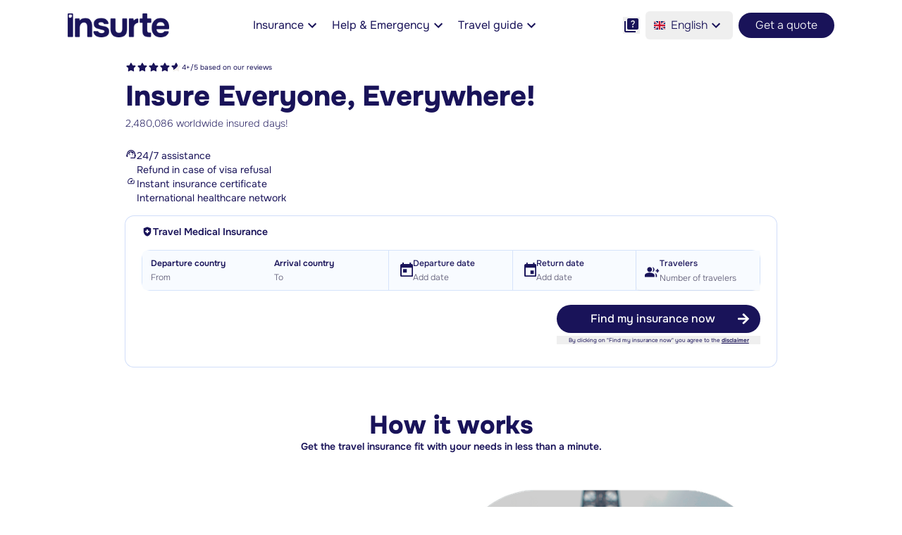

--- FILE ---
content_type: text/html
request_url: https://insurte.com/
body_size: 70774
content:
<!doctype html>
<html
    lang="en"
    dir="ltr"
>
    <head>
<meta name="sentry-trace" content="03b735b28275d95ab80ad2737790c09b-e234a5424187592e-1"/>
<meta name="baggage" content="sentry-environment=production,sentry-public_key=0a428152f23a371c265f6fc0421cf012,sentry-trace_id=03b735b28275d95ab80ad2737790c09b,sentry-sample_rate=1,sentry-transaction=GET%20%2F,sentry-sampled=true"/>
<script >
    const f = window.fetch;
    if(f){
      window._sentryFetchProxy = function(...a){return f(...a)}
      window.fetch = function(...a){return window._sentryFetchProxy(...a)}
    }
</script>
        <meta
            name="theme-color"
            content="#FFFFFF"
        />
        <link
            rel="preload"
            href="/fonts/onest/Onest-Bold.ttf"
            as="font"
            type="font/ttf"
            crossorigin="anonymous"
        />
        <link
            rel="preload"
            href="/fonts/onest/Onest-ExtraBold.ttf"
            as="font"
            type="font/ttf"
            crossorigin="anonymous"
        />
        <link
            rel="preload"
            href="/fonts/onest/Onest-ExtraLight.ttf"
            as="font"
            type="font/ttf"
            crossorigin="anonymous"
        />
        <link
            rel="preload"
            href="/fonts/onest/Onest-Light.ttf"
            as="font"
            type="font/ttf"
            crossorigin="anonymous"
        />
        <link
            rel="preload"
            href="/fonts/onest/Onest-Medium.ttf"
            as="font"
            type="font/ttf"
            crossorigin="anonymous"
        />
        <link
            rel="preload"
            href="/fonts/onest/Onest-Regular.ttf"
            as="font"
            type="font/ttf"
            crossorigin="anonymous"
        />
        <link
            rel="preload"
            href="/fonts/onest/Onest-SemiBold.ttf"
            as="font"
            type="font/ttf"
            crossorigin="anonymous"
        />
        <link
            rel="preload"
            href="/fonts/onest/Onest-Thin.ttf"
            as="font"
            type="font/ttf"
            crossorigin="anonymous"
        />

        <meta charset="utf-8" />
        <link
            rel="icon"
            href="/favicon.png"
            type="image/ico"
        />
        <meta
            name="viewport"
            content="width=device-width, initial-scale=1, maximum-scale=1"
        />
        
		<link href="./assets/DLgOdOxE/0.css" rel="stylesheet">
		<link href="./assets/B_NI2tjF/Svroller.css" rel="stylesheet">
		<link href="./assets/DyS5fzC6/DateRangePicker.css" rel="stylesheet">
		<link href="./assets/Dj-2LUKJ/Card.css" rel="stylesheet">
		<link href="./assets/9uuOFXdd/HowItWorks.css" rel="stylesheet">
		<link href="./assets/DKIPKxgp/testimonials.css" rel="stylesheet">
		<link href="./assets/BTcjBOxb/Header.css" rel="stylesheet">
		<link href="./assets/CgHENb9L/Dropzone.css" rel="stylesheet">
		<link href="./assets/Bfsl3UL6/Zendesk.css" rel="stylesheet">
		<link href="./assets/DUkpqHe2/4.css" rel="stylesheet"><!--1uha8ag--><script lang="ts">"use strict";
if (performance.navigation.type == 2) {
    location.reload(true);
}
</script> <!----><script>
        (function(w,d,s,r,n){w.TrustpilotObject=n;w[n]=w[n]||function(){(w[n].q=w[n].q||[]).push(arguments)};var a=d.createElement(s);

        a.async=1;a.src=r;a.type='text/java'+s;var f=d.getElementsByTagName(s)[0];

        f.parentNode.insertBefore(a,f)})(window,document,'script','https://invitejs.trustpilot.com/tp.min.js ', 'tp'); 

        window.tp('register', '"f4Ld8KHrZLALROXU"'); </script><!----><!----><!--ojxrft--><!--[--><meta property="og:title" content="Insurte - Travel Insurance Company"/> <meta name="twitter:title" content="Insurte - Travel Insurance Company"/><!--]--> <!--[--><meta name="robots" content="index, follow"/><!--]--> <!--[--><meta name="description" content="Secure your trip with the best travel medical insurance. Get reliable coverage for medical emergencies and enjoy your journey abroad worry-free. Get an online quote now!"/> <meta property="og:description" content="Secure your trip with the best travel medical insurance. Get reliable coverage for medical emergencies and enjoy your journey abroad worry-free. Get an online quote now!"/><!--]--> <!--[--><meta name="keywords" content="travel insurance"/><!--]--> <link rel="canonical" href="https://insurte.com"/> <!--[--><!--[--><link rel="alternate" hreflang="en" href="https://insurte.com"/><link rel="alternate" hreflang="ar" href="https://insurte.com/ar"/><link rel="alternate" hreflang="es" href="https://insurte.com/es"/><link rel="alternate" hreflang="fr" href="https://insurte.com/fr"/><link rel="alternate" hreflang="hi" href="https://insurte.com/hi"/><link rel="alternate" hreflang="id" href="https://insurte.com/id"/><link rel="alternate" hreflang="pt-pt" href="https://insurte.com/pt-pt"/><link rel="alternate" hreflang="ru" href="https://insurte.com/ru"/><link rel="alternate" hreflang="th" href="https://insurte.com/th"/><link rel="alternate" hreflang="tr" href="https://insurte.com/tr"/><link rel="alternate" hreflang="vi" href="https://insurte.com/vi"/><link rel="alternate" hreflang="zh" href="https://insurte.com/zh"/><!--]--><!--]--> <meta property="og:type" content="website"/> <!--[--><!----><script type="application/ld+json">{"@context":"https://schema.org","@type":"Organization","address":{"@type":"PostalAddress","addressCountry":"FR"},"description":"Insurte is the encounter of two complementary experiences: the expertise in the insurance industry and the knowledge of emerging worldwide web technologies and evolving shopping/customer habits. From this fusion emerged a shared conviction: to challenge traditional ways of protecting travelers. And providing the simplest, most accessible, and up-to-date travel & health insurance experience abroad. Covering all travelers, all destinations. All for more serenity. Backed by a complementary team of experts, Insurte is the solution offering the most customized travel & health insurance for everyone, everywhere.","image":"https://insurte.com/img/landing-travel-medical-insurance/travel-medical-insurance.webp","legalName":"Insurte","logo":"https://insurte.com/logo-insurte.webp","name":"Insurte","sameAs":["https://insurte.com/about-us"],"url":"https://insurte.com/"}</script><!----><!--]--><!----><!--sa35z6--><meta name="theme-color" content="#ffffff"/><!----><title>Insurte - Travel Insurance Company</title>
    </head>
    <body
        data-sveltekit-preload-data="hover"
        class="font-onest"
    >
        <div style="display: contents"><!--[--><!--[--><!----><!----><!----> <!--[!--><!----><!----> <header class="relative z-40 w-full max-w-full"><div class="relative mx-auto my-4 flex w-full max-w-[90%] items-center justify-between sm:max-w-[95%] md:max-w-[85%] 2xl:max-w-[70%]"><div class="flex items-center justify-center gap-x-2"><!--[!--><!--]--> <!--[--><!--[--><!--[--><a href="/"><img src="/logo-insurte.webp" alt="Transparent dark purple Insurte logo" title="Insurte logo" class="w-24 shrink-0 md:w-36"/></a><!--]--><!--]--><!--]--></div> <!--[--><div role="navigation" class="flex flex-grow items-center justify-center"><div class="hidden items-center justify-center md:flex"><ul class="flex flex-col items-center justify-center space-y-3 font-onest text-dark-blue md:flex-row md:space-x-4 md:space-y-0 rtl:space-x-reverse"><!--[--><li class="hidden cursor-pointer items-center justify-center hover:underline md:flex"><span class="text-xl font-light md:text-base md:font-normal">Insurance</span> <img alt="Down arrow toggle for selection" class="w-6 " src="/icons/down-arrow.svg" title="Down arrow"/></li><li class="hidden cursor-pointer items-center justify-center hover:underline md:flex"><span class="text-xl font-light md:text-base md:font-normal">Help &amp; Emergency</span> <img alt="Down arrow toggle for selection" class="w-6 " src="/icons/down-arrow.svg" title="Down arrow"/></li><li class="hidden cursor-pointer items-center justify-center hover:underline md:flex"><span class="text-xl font-light md:text-base md:font-normal">Travel guide</span> <img alt="Down arrow toggle for selection" class="w-6 " src="/icons/down-arrow.svg" title="Down arrow"/></li><!--]--></ul><!----></div></div><!--]--> <div class="flex items-center justify-center space-x-2 rtl:space-x-reverse"><div class="flex items-center md:space-x-2 rtl:space-x-reverse"><!--[--><button class="hidden md:flex"><img src="/icons/quiz.svg" alt="" class="w-6"/></button><!--]--> <!--[--><div class="inline-block md:relative" role="navigation" aria-label="Language selector"><button class="flex items-center gap-[0.1rem] rounded-md px-3 py-2 font-light text-dark-blue focus:outline-none" aria-expanded="false" aria-haspopup="true" type="button"><img alt="British flag to change language settings to English" class="mr-2 w-4" src="/icons/flags/language-flag-british.svg"/> <span class="hidden md:block">English</span> <span class="uppercase md:hidden">en</span> <div class="hidden md:block"><svg xmlns="http://www.w3.org/2000/svg" class="h-6 w-6 " viewBox="0 0 24 24" fill="#191359" x="0" y="0" opacity="100%"><path d="M24 24H0V0h24v24z" fill="none" opacity=".87"></path><path d="M16.59 8.59 12 13.17 7.41 8.59 6 10l6 6 6-6-1.41-1.41z"></path></svg><!----></div></button> <!--[!--><!--]--></div><!--]--> <!--[--><button class="hidden cursor-pointer rounded-full bg-dark-blue px-6 py-[0.4rem] font-light text-white md:flex">Get a quote</button><!--]--> <!--[--><div class="flex items-center md:hidden"><button><!--[!--><!--[--><svg xmlns="http://www.w3.org/2000/svg" viewBox="0 0 24 24" fill="currentColor" class="h-8 fill-dark-blue md:hidden"><path fill-rule="evenodd" d="M3 6.75A.75.75 0 0 1 3.75 6h16.5a.75.75 0 0 1 0 1.5H3.75A.75.75 0 0 1 3 6.75ZM3 12a.75.75 0 0 1 .75-.75h16.5a.75.75 0 0 1 0 1.5H3.75A.75.75 0 0 1 3 12Zm0 5.25a.75.75 0 0 1 .75-.75h16.5a.75.75 0 0 1 0 1.5H3.75a.75.75 0 0 1-.75-.75Z" clip-rule="evenodd"></path></svg><!--]--><!--]--><!----></button> <!--[!--><!--]--><!----></div><!--]--></div></div></div> <div class="absolute hidden left-0 top-full z-30 w-screen" role="region"><button class="flex w-full cursor-pointer items-center justify-between md:hidden"><span class="text-xl text-dark-blue font-light">Insurance</span> <img alt="Down arrow toggle for selection" class="w-6 " src="/icons/down-arrow.svg" title="Down arrow"/></button> <div class="h-full w-full bg-white md:py-3 md:shadow-xl hidden md:flex"><div class="mx-auto items-center justify-between py-4 md:w-4/5 2xl:w-2/3"><div class="grid grid-cols-1 divide-dark-blue pl-4 md:grid-cols-3 md:gap-4 md:divide-x-2 md:pl-0"><!--[--><div class="col-span-1 md:px-4"><ul class="flex flex-col justify-between space-y-2"><!--[--><li><!--[!--><!--[--><!--[--><div class="flex items-start justify-start space-x-2 rtl:space-x-reverse"><!--[!--><!--]--> <div class="flex flex-col items-start text-start"><a data-sveltekit-reload="" class="text-base font-medium text-dark-blue md:font-bold" href="/schengen-travel-insurance"><!--[!--><!--]--> Schengen Travel Insurance</a> <button class="text-left text-xs text-light-gray">Travel insurance is mandatory to visit Europe / Schengen. Checkout our 100% Embassy and Visa Center compliant insurance.</button></div></div><!--]--><!--]--><!--]--></li><li><!--[!--><!--[--><!--[--><div class="flex items-start justify-start space-x-2 rtl:space-x-reverse"><!--[!--><!--]--> <div class="flex flex-col items-start text-start"><a data-sveltekit-reload="" class="text-base font-medium text-dark-blue md:font-bold" href="https://insurte.com/long-stay-travel-insurance"><!--[!--><!--]--> Long Stay Travel Insurance</a> <button class="text-left text-xs text-light-gray">For anyone who is taking an extended trip abroad</button></div></div><!--]--><!--]--><!--]--></li><li><!--[!--><!--[--><!--[--><div class="flex items-start justify-start space-x-2 rtl:space-x-reverse"><!--[!--><!--]--> <div class="flex flex-col items-start text-start"><a data-sveltekit-reload="" class="text-base font-medium text-dark-blue md:font-bold" href="/travel-medical-insurance"><!--[!--><!--]--> Travel Medical Insurance</a> <button class="text-left text-xs text-light-gray">Find the right travel insurance through our travel comparison search engine.</button></div></div><!--]--><!--]--><!--]--></li><!--]--></ul></div><div class="col-span-1 md:px-4"><ul class="flex flex-col justify-between space-y-2"><!--[--><li><!--[!--><!--[--><!--[--><div class="flex items-start justify-start space-x-2 rtl:space-x-reverse"><!--[!--><!--]--> <div class="flex flex-col items-start text-start"><a data-sveltekit-reload="" class="text-base font-medium text-dark-blue md:font-bold" href="/visitors-insurance"><!--[!--><!--]--> Visitors Insurance</a> <button class="text-left text-xs text-light-gray">Provides coverage for medical expenses for short-term visitors to the US &amp; Canada.</button></div></div><!--]--><!--]--><!--]--></li><li><!--[!--><!--[--><!--[--><div class="flex items-start justify-start space-x-2 rtl:space-x-reverse"><!--[!--><!--]--> <div class="flex flex-col items-start text-start"><a data-sveltekit-reload="" class="text-base font-medium text-dark-blue md:font-bold" href="/travel-insurance-uk"><!--[!--><!--]--> Travel Insurance UK</a> <button class="text-left text-xs text-light-gray">Safeguard your upcoming holiday with travel insurance for your journey.</button></div></div><!--]--><!--]--><!--]--></li><li><!--[!--><!--[--><!--[--><div class="flex items-start justify-start space-x-2 rtl:space-x-reverse"><!--[!--><!--]--> <div class="flex flex-col items-start text-start"><a data-sveltekit-reload="" class="text-base font-medium text-dark-blue md:font-bold" href="/travel-insurance-australia"><!--[!--><!--]--> Travel Insurance Australia</a> <button class="text-left text-xs text-light-gray">Protect your next Australian journey with a travel insurance.</button></div></div><!--]--><!--]--><!--]--></li><!--]--></ul></div><!--]--> <div class="col-span-1 md:px-4"><p class="hidden font-bold text-dark-blue md:flex">Other Insurance</p> <ul class="mt-3 flex flex-col space-y-1 text-sm text-dark-blue md:mt-0 md:text-light-gray"><!--[--><li class="text-base font-medium md:text-sm md:font-normal"><!--[--><a data-sveltekit-reload="" href="/annual-travel-insurance">Annual Travel Insurance</a><!--]--></li><li class="text-base font-medium md:text-sm md:font-normal"><!--[--><a data-sveltekit-reload="" href="/multi-trip-travel-insurance">Multi trip Travel Insurance</a><!--]--></li><li class="text-base font-medium md:text-sm md:font-normal"><!--[--><a data-sveltekit-reload="" href="/travel-insurance-new-zealand">Travel Insurance New Zealand</a><!--]--></li><li class="text-base font-medium md:text-sm md:font-normal"><!--[--><a data-sveltekit-reload="" href="/international-travel-insurance">International Travel Insurance</a><!--]--></li><!--]--></ul></div></div></div></div><!----></div> <div class=" absolute hidden left-0 top-full z-30 w-screen" role="region"><button class="flex w-full cursor-pointer items-center justify-between md:hidden"><span class="text-xl text-dark-blue font-light">Help &amp; Emergency</span> <img alt="Down arrow toggle for selection" class="w-6 " src="/icons/down-arrow.svg" title="Down arrow"/></button> <div class="h-full w-full bg-white md:py-3 md:shadow-xl hidden md:flex"><div class="mx-auto items-center justify-between py-4 md:w-4/5 2xl:w-2/3"><div class="grid grid-cols-1 space-y-2 divide-dark-blue pl-4 md:grid-cols-3 md:gap-4 md:divide-x-2 md:pl-0"><!--[--><div class="col-span-1 md:px-4"><ul class="flex h-full flex-col justify-between space-y-2"><!--[--><li><!--[!--><!--[--><div class="flex items-start justify-start space-x-2 rtl:space-x-reverse"><!--[--><div class="w-full max-w-6"><!----><svg version="1.1" id="Calque_1" xmlns="http://www.w3.org/2000/svg" xmlns:xlink="http://www.w3.org/1999/xlink" x="0px" y="0px" viewBox="0 0 300 300" style="enable-background:new 0 0 300 300;" xml:space="preserve"><style type="text/css">
        .st0 {
            fill: #191359;
        }
        .st1 {
            enable-background: new;
        }
        .st2 {
            fill: none;
        }</style><g><path class="st0" d="M150,0C67.2,0,0,67.2,0,150s67.2,150,150,150s150-67.2,150-150S232.8,0,150,0z M150,270
		c-66.1,0-120-53.8-120-120S83.9,30,150,30c66.2,0,120,53.8,120,120S216.2,270,150,270z"></path><g><path class="st0" d="M131.7,176.8c-0.1-0.9-0.3-1.8-0.3-2.9c-0.1-1-0.1-2.1-0.1-3.1c0-4.6,0.7-8.6,2.2-12.1
			c1.5-3.5,3.4-6.7,5.8-9.6c2.4-2.9,5-5.6,7.7-8.1c2.7-2.5,5.4-4.9,8.1-7.3c2.4-2.1,4.4-4.2,6.3-6.3c1.8-2.1,3.3-4.3,4.5-6.6
			c1.2-2.3,1.8-4.6,1.8-7c0-3.1-0.8-5.8-2.3-8.1c-1.5-2.3-3.7-4-6.4-5.2c-2.7-1.2-6.1-1.8-10.3-1.8c-4,0-7.5,0.6-10.6,1.9
			c-3.1,1.3-5.5,3.1-7.3,5.4c-1.8,2.4-2.9,5.2-3.3,8.6H97c0.3-8.4,1.9-15.4,4.9-21.2c2.9-5.7,6.8-10.3,11.7-13.8
			c4.9-3.5,10.3-6,16.4-7.5c6.1-1.5,12.4-2.3,18.9-2.3c8.5,0,16.6,1.4,24.3,4.3c7.6,2.9,13.9,7.3,18.6,13.4c4.8,6,7.2,14.1,7.2,24.1
			c0,5.3-0.9,10-2.6,14.1c-1.8,4.1-4.2,8-7.3,11.7c-3.1,3.7-6.6,7.4-10.6,11.3c-2.5,2.5-5,4.9-7.5,7.3c-2.5,2.4-4.6,4.9-6.4,7.5
			c-1.8,2.6-2.9,6-3.3,9.9c0,0.4,0,1-0.1,1.5c-0.1,0.6-0.1,1.2-0.1,1.8H131.7z M146.5,230c-5,0-9.5-1.7-13.4-5
			c-3.9-3.3-5.8-8.2-5.8-14.7c0-6.2,1.9-10.8,5.8-14c3.9-3.2,8.3-4.7,13.4-4.7c5.1,0,9.6,1.6,13.5,4.7c3.8,3.2,5.7,7.8,5.7,14
			c0,6.5-1.9,11.4-5.7,14.7C156.1,228.4,151.6,230,146.5,230z"></path></g></g></svg><!----><!----></div><!--]--> <div class="flex flex-col items-start text-start"><a data-sveltekit-reload="" class="text-base font-medium text-dark-blue md:font-bold" href="https://support.insurte.com"><!--[!--><!--]--> Help center</a> <button class="text-left text-xs text-light-gray">Useful resources to help you better understand travel insurance.</button></div></div><!--]--><!--]--></li><li><!--[!--><!--[--><div class="flex items-start justify-start space-x-2 rtl:space-x-reverse"><!--[--><div class="w-full max-w-6"><!----><svg version="1.1" id="Calque_1" xmlns="http://www.w3.org/2000/svg" xmlns:xlink="http://www.w3.org/1999/xlink" x="0px" y="0px" viewBox="0 0 300 278.1" style="enable-background:new 0 0 300 278.1;" xml:space="preserve"><style type="text/css">
        .st0 {
            fill: #191359;
        }
        .st1 {
            enable-background: new;
        }
        .st2 {
            fill: none;
        }</style><path class="st0" d="M300,122.5C300,122.5,300,122.5,300,122.5c0-1.3,0-2.6-0.1-3.9c0-0.4,0-0.7-0.1-1.1c0-1-0.1-2-0.2-3
	c0-0.3,0-0.6-0.1-0.9c-0.1-1.3-0.2-2.6-0.4-3.9c0-0.2-0.1-0.4-0.1-0.5c-0.1-1-0.3-2-0.5-3.1c0-0.2-0.1-0.5-0.1-0.7l0,0l0,0
	c-4.7-27.3-20.3-51.7-43.3-70.2C232.7,17,202.9,4.7,169.9,1.1l-0.1,0c-3.8-0.4-7.6-0.7-11.5-0.9c-0.5,0-0.9,0-1.4-0.1
	C154.6,0.1,152.3,0,150,0h0c-2.3,0-4.6,0.1-6.9,0.1c-0.5,0-0.9,0-1.4,0.1c-3.9,0.2-7.7,0.4-11.5,0.9l-0.1,0
	C97.1,4.7,67.3,17,44.7,35.2C21.8,53.6,6.1,78,1.5,105.4l0,0l0,0c0,0.2-0.1,0.5-0.1,0.7c-0.2,1-0.3,2-0.5,3c0,0.2-0.1,0.4-0.1,0.6
	c-0.2,1.3-0.3,2.6-0.4,3.9c0,0.3,0,0.6-0.1,0.9c-0.1,1-0.1,2-0.2,3c0,0.4,0,0.7-0.1,1.1c0,1.3-0.1,2.6-0.1,3.9c0,0,0,0,0,0
	c0,0,0,0,0,0s0,0,0,0c0,1,0,2.1,0,3.1c0,0.4,0,0.8,0.1,1.2c0,0.6,0.1,1.3,0.1,1.9c0,0.6,0.1,1.2,0.1,1.9c0,0.4,0.1,0.8,0.1,1.2
	c0.1,0.8,0.2,1.6,0.3,2.4c0,0.2,0,0.4,0.1,0.6c0.1,0.9,0.2,1.9,0.4,2.8c0,0,0,0.1,0,0.1c3.9,25.6,17.4,48.7,37.5,66.9l-9.2,62.2
	c-0.8,5.3,2.9,10.3,8.3,11.1c1.6,0.2,3.1,0.1,4.6-0.4c17.5-4.9,31.4-11.3,42.6-18.5c9.2-5.9,16.5-12.4,22.4-19.1
	c1.6,0.4,3.2,0.7,4.8,1.1c0.9,0.2,1.7,0.4,2.6,0.5c1.1,0.2,2.3,0.4,3.4,0.6c1.4,0.2,2.7,0.5,4.1,0.7c1,0.2,2,0.3,3,0.5
	c0.2,0,0.4,0,0.6,0.1c1.4,0.2,2.7,0.3,4.1,0.5c0.9,0.1,1.9,0.2,2.8,0.3c1.2,0.1,2.5,0.2,3.7,0.3c1.3,0.1,2.5,0.2,3.8,0.2
	c1,0.1,1.9,0.1,2.9,0.1c2.3,0.1,4.6,0.1,6.9,0.1h0c2.3,0,4.6-0.1,6.9-0.1c1,0,1.9-0.1,2.9-0.1c1.3-0.1,2.5-0.1,3.8-0.2
	c1.2-0.1,2.5-0.2,3.7-0.3c0.9-0.1,1.9-0.2,2.8-0.3c1.4-0.2,2.8-0.3,4.1-0.5c0.2,0,0.4,0,0.6-0.1c0.1,0,0.2,0,0.3-0.1
	c30.9-4.3,58.7-16.3,80.1-33.4c23.5-18.9,39.3-44,43.6-72.1c0,0,0-0.1,0-0.1c0.1-0.9,0.3-1.9,0.4-2.8c0-0.2,0-0.4,0.1-0.6
	c0.1-0.8,0.2-1.6,0.3-2.4c0-0.4,0.1-0.8,0.1-1.2c0-0.6,0.1-1.2,0.1-1.9c0-0.6,0.1-1.3,0.1-1.9c0-0.4,0-0.8,0.1-1.2
	C300,124.6,300,123.6,300,122.5C300,122.5,300,122.5,300,122.5C300,122.5,300,122.5,300,122.5z M167.4,45.3l-2.7,104.4h-29.2
	L133,45.3H167.4z M166.6,196.6c-1.9,2.8-4.3,5-7.3,6.5c-3,1.5-6.1,2.2-9.4,2.2c-3.1,0-6.2-0.7-9.2-2.2c-3-1.5-5.4-3.6-7.4-6.5
	c-1.9-2.8-2.9-6.3-2.9-10.5c0-4.3,0.9-7.9,2.8-10.7c1.9-2.8,4.3-4.9,7.3-6.4c3-1.4,6.2-2.1,9.6-2.1c4.9,0,9.3,1.6,13.3,4.9
	c3.9,3.3,5.9,8,5.9,14.3C169.4,190.3,168.5,193.8,166.6,196.6z"></path></svg><!----><!----></div><!--]--> <div class="flex flex-col items-start text-start"><a data-sveltekit-reload="" class="text-base font-medium text-dark-blue md:font-bold" href="/claims-process"><!--[!--><!--]--> Emergencies &amp; Claims</a> <button class="text-left text-xs text-light-gray">What to do?</button></div></div><!--]--><!--]--></li><li><!--[!--><!--[--><div class="flex items-start justify-start space-x-2 rtl:space-x-reverse"><!--[--><div class="w-full max-w-6"><!----><svg version="1.1" id="Calque_1" xmlns="http://www.w3.org/2000/svg" xmlns:xlink="http://www.w3.org/1999/xlink" x="0px" y="0px" viewBox="0 0 300 300" style="enable-background:new 0 0 300 300;" xml:space="preserve"><style type="text/css">
        .st0 {
            fill: #191359;
        }
        .st1 {
            enable-background: new;
        }
        .st2 {
            fill: none;
        }</style><path class="st0" d="M206.3,0c5.2,0,9.4,4.2,9.4,9.4v37.5c0,5.2-4.2,9.4-9.4,9.4h-46.9V75h112.5c10.4,0,18.8,8.4,18.8,18.8
	s-8.4,18.8-18.8,18.8H27.6c-9.8,0-18.8-8.4-18.8-18.8S17.8,75,27.6,75h112.5V9.4c0-5.2,4.7-9.4,9.4-9.4H206.3z M37,131.2h37.5v112.5
	h23.4V131.2h37.5v112.5h28.7V131.2h37.5v112.5H225V131.2h37.5v115c0.4,0.2,0.7-0.1,1.1,0.6l28.1,18.8c6.9,4.6,9.9,13.1,7.5,21
	s-9.7,13.3-17.9,13.3h-263c-7.7,0-15-5.4-17.4-13.3c-2.4-7.9,0.7-16.5,7.5-21l28.1-18.8c0.3-0.8,0.7-0.5,0.5-0.6V131.2z"></path></svg><!----><!----></div><!--]--> <div class="flex flex-col items-start text-start"><a data-sveltekit-reload="" class="text-base font-medium text-dark-blue md:font-bold" href="/embassies-consulates"><!--[!--><!--]--> Embassies &amp; Consulates</a> <button class="text-left text-xs text-light-gray">Anyone can assess a contract's authenticity with our tool</button></div></div><!--]--><!--]--></li><!--]--></ul></div><div class="col-span-1 md:px-4"><ul class="flex h-full flex-col justify-between space-y-2"><!--[--><li><!--[!--><!--[--><div class="flex items-start justify-start space-x-2 rtl:space-x-reverse"><!--[--><div class="w-full max-w-6"><!----><svg xmlns="http://www.w3.org/2000/svg" viewBox="0 0 640 512"><path fill="#191359" d="M224 0a128 128 0 1 1 0 256A128 128 0 1 1 224 0zM178.3 304l91.4 0c11.8 0 23.4 1.2 34.5 3.3c-2.1 18.5 7.4 35.6 21.8 44.8c-16.6 10.6-26.7 31.6-20 53.3c4 12.9 9.4 25.5 16.4 37.6s15.2 23.1 24.4 33c15.7 16.9 39.6 18.4 57.2 8.7l0 .9c0 9.2 2.7 18.5 7.9 26.3L29.7 512C13.3 512 0 498.7 0 482.3C0 383.8 79.8 304 178.3 304zM436 218.2c0-7 4.5-13.3 11.3-14.8c10.5-2.4 21.5-3.7 32.7-3.7s22.2 1.3 32.7 3.7c6.8 1.5 11.3 7.8 11.3 14.8l0 30.6c7.9 3.4 15.4 7.7 22.3 12.8l24.9-14.3c6.1-3.5 13.7-2.7 18.5 2.4c7.6 8.1 14.3 17.2 20.1 27.2s10.3 20.4 13.5 31c2.1 6.7-1.1 13.7-7.2 17.2l-25 14.4c.4 4 .7 8.1 .7 12.3s-.2 8.2-.7 12.3l25 14.4c6.1 3.5 9.2 10.5 7.2 17.2c-3.3 10.6-7.8 21-13.5 31s-12.5 19.1-20.1 27.2c-4.8 5.1-12.5 5.9-18.5 2.4l-24.9-14.3c-6.9 5.1-14.3 9.4-22.3 12.8l0 30.6c0 7-4.5 13.3-11.3 14.8c-10.5 2.4-21.5 3.7-32.7 3.7s-22.2-1.3-32.7-3.7c-6.8-1.5-11.3-7.8-11.3-14.8l0-30.5c-8-3.4-15.6-7.7-22.5-12.9l-24.7 14.3c-6.1 3.5-13.7 2.7-18.5-2.4c-7.6-8.1-14.3-17.2-20.1-27.2s-10.3-20.4-13.5-31c-2.1-6.7 1.1-13.7 7.2-17.2l24.8-14.3c-.4-4.1-.7-8.2-.7-12.4s.2-8.3 .7-12.4L343.8 325c-6.1-3.5-9.2-10.5-7.2-17.2c3.3-10.6 7.7-21 13.5-31s12.5-19.1 20.1-27.2c4.8-5.1 12.4-5.9 18.5-2.4l24.8 14.3c6.9-5.1 14.5-9.4 22.5-12.9l0-30.5zm92.1 133.5a48.1 48.1 0 1 0 -96.1 0 48.1 48.1 0 1 0 96.1 0z"></path></svg><!----><!----></div><!--]--> <div class="flex flex-col items-start text-start"><a data-sveltekit-reload="" class="text-base font-medium text-dark-blue md:font-bold" href="https://insurte.com/#support=manage_policy"><!--[!--><!--]--> Policy update</a> <button class="text-left text-xs text-light-gray">Date, name, ID information, contract information</button></div></div><!--]--><!--]--></li><li><!--[!--><!--[--><div class="flex items-start justify-start space-x-2 rtl:space-x-reverse"><!--[--><div class="w-full max-w-6"><!----><svg version="1.1" id="Calque_1" xmlns="http://www.w3.org/2000/svg" xmlns:xlink="http://www.w3.org/1999/xlink" x="0px" y="0px" viewBox="0 0 287.6 300" style="enable-background:new 0 0 287.6 300;" xml:space="preserve"><style type="text/css">
        .st0 {
            fill: #191359;
        }
        .st1 {
            enable-background: new;
        }
        .st2 {
            fill: none;
        }</style><path class="st0" d="M128.6,285.7h-100C12.8,285.7,0,272.9,0,257.1l0.1-200c0-15.7,12.6-28.6,28.4-28.6h14.3V0h28.6v28.6h114.3V0
	h28.6v28.6h14.3c15.7,0,28.6,12.9,28.6,28.6v85.7h-28.6v-28.6h-200v142.9h100V285.7z M273.3,214.1l10.1-10.1
	c5.6-5.6,5.6-14.6,0-20.1c0,0,0,0,0,0l-10.1-10.1c-5.6-5.6-14.6-5.6-20.1,0c0,0,0,0,0,0L243,183.9
	C243,183.9,273.3,214.1,273.3,214.1z M263.1,224.3L187.4,300h-30.3v-30.3l75.7-75.7C232.9,194,263.1,224.3,263.1,224.3z"></path></svg><!----><!----></div><!--]--> <div class="flex flex-col items-start text-start"><a data-sveltekit-reload="" class="text-base font-medium text-dark-blue md:font-bold" href="https://insurte.com/#support=change_dates"><!--[!--><!--]--> Manage policy dates</a> <button class="text-left text-xs text-light-gray">Your travel dates are changing?</button></div></div><!--]--><!--]--></li><li><!--[!--><!--[--><div class="flex items-start justify-start space-x-2 rtl:space-x-reverse"><!--[--><div class="w-full max-w-6"><!----><svg version="1.1" id="Calque_1" xmlns="http://www.w3.org/2000/svg" xmlns:xlink="http://www.w3.org/1999/xlink" x="0px" y="0px" viewBox="0 0 252.5 300" style="enable-background:new 0 0 252.5 300;" xml:space="preserve"><style type="text/css">
        .st0 {
            fill: #191359;
        }
        .st1 {
            enable-background: new;
        }
        .st2 {
            fill: none;
        }</style><path class="st0" d="M48.2,119.3L25.8,96.8C11.6,115.2,2.7,136.5,0,158.5h32C34.2,144.7,39.8,131.2,48.2,119.3z M32,190.2H0
	c2.7,22,11.4,43.3,25.7,61.6L48,229.3C39.8,217.4,34.2,204.1,32,190.2z M48,274.5c18.4,14.3,39.8,22.8,61.8,25.5v-32.2
	c-13.8-2.4-27.1-7.8-39-16.3C70.8,251.5,48,274.5,48,274.5z M141.5,48.7V0L69.4,72.1l72.1,70.5v-62c45,7.6,79.2,46.6,79.2,93.7
	s-34.2,86.1-79.2,93.7v32c62.6-7.8,110.9-61,110.9-125.7S204.1,56.4,141.5,48.7z"></path></svg><!----><!----></div><!--]--> <div class="flex flex-col items-start text-start"><a data-sveltekit-reload="" class="text-base font-medium text-dark-blue md:font-bold" href="https://insurte.com/#support=extend"><!--[!--><!--]--> Extend or renew policy</a> <button class="text-left text-xs text-light-gray">Next to extend your coverage?</button></div></div><!--]--><!--]--></li><!--]--></ul></div><div class="col-span-1 md:px-4"><ul class="flex h-full flex-col justify-between space-y-2"><!--[--><li><!--[!--><!--[--><div class="flex items-start justify-start space-x-2 rtl:space-x-reverse"><!--[--><div class="w-full max-w-6"><!----><svg version="1.1" id="Calque_1" xmlns="http://www.w3.org/2000/svg" xmlns:xlink="http://www.w3.org/1999/xlink" x="0px" y="0px" viewBox="0 0 300 266.7" style="enable-background:new 0 0 300 266.7;" xml:space="preserve"><style type="text/css">
        .st0 {
            fill: #191359;
        }
        .st1 {
            enable-background: new;
        }
        .st2 {
            fill: none;
        }</style><path class="st0" d="M296,175.2c-6.8-9.3-19.9-11.3-29.1-4.4l-62.4,45.9h-62.8c-4.6,0-7.9-3.8-7.9-8.3c0-4.6,3.8-8.3,7.9-8.3h40.8
	c7.9,0,16-5.7,17.4-13.9c1.7-10.4-6.3-19.5-16.5-19.5H99.6c-13.6,0-27.7,4.8-38.6,13.7L36.7,200l-28.8-0.5c-4.1,0-7.9,4.3-7.9,8.8
	v50c0,4.6,3.8,8.3,7.9,8.3h180.3c11.5,0,22.9-3.7,32.1-10.6l70.4-51.8C300.8,197.5,302.8,184.5,296,175.2z M145.5,91.2
	c-4-0.6-9.2-2.4-13.8-4.1l-2.6-0.9c-6.5-2.8-13.6,1.1-15.9,7.1c-2.3,6,1.1,13.6,7.6,16l2.4,0.9c4.4,1.6,9.3,3.2,14.3,4.3v6.4
	c0,6.9,5.6,12.5,12.5,12.5c6.9,0,12.5-5.6,12.5-12.5v-5.4c13.2-3,22.3-11.4,24-23.8c4.5-26.1-20.3-33.2-33.6-37l-2.8-1
	c-13.7-3.9-12.9-5.6-12.6-7.7c0.6-3.5,8-5.2,16.8-3.9c2.6,0.4,5.9,1.3,10.2,2.8c6.5,2.2,13.7-1.2,15.9-7.7
	c2.2-6.5-1.2-13.6-7.7-15.9c-4-1.4-7.3-2.3-10.3-3v-5.9C162.5,5.6,156.9,0,150,0c-6.9,0-12.5,5.6-12.5,12.5V18
	c-13.1,3-22.4,11.3-25,23.8c-4,25.8,21.1,33.2,30.6,36l3.4,1c16.5,4.7,16.2,6.2,15.8,8.7C161.8,90.9,154.5,92.6,145.5,91.2z"></path></svg><!----><!----></div><!--]--> <div class="flex flex-col items-start text-start"><a data-sveltekit-reload="" class="text-base font-medium text-dark-blue md:font-bold" href="https://insurte.com/refund-process#support=visa_refusal"><!--[!--><!--]--> Visa refusal?</a> <button class="text-left text-xs text-light-gray">Ask for a refund</button></div></div><!--]--><!--]--></li><li><!--[!--><!--[--><div class="flex items-start justify-start space-x-2 rtl:space-x-reverse"><!--[--><div class="w-full max-w-6"><!----><svg xmlns="http://www.w3.org/2000/svg" viewBox="0 0 512 512"><path fill="#191359" d="M367.2 412.5L99.5 144.8C77.1 176.1 64 214.5 64 256c0 106 86 192 192 192c41.5 0 79.9-13.1 111.2-35.5zm45.3-45.3C434.9 335.9 448 297.5 448 256c0-106-86-192-192-192c-41.5 0-79.9 13.1-111.2 35.5L412.5 367.2zM0 256a256 256 0 1 1 512 0A256 256 0 1 1 0 256z"></path></svg><!----><!----></div><!--]--> <div class="flex flex-col items-start text-start"><a data-sveltekit-reload="" class="text-base font-medium text-dark-blue md:font-bold" href="https://insurte.com/refund-process#support=cancel_policy"><!--[!--><!--]--> Cancel my policy</a> <button class="text-left text-xs text-light-gray">Right of cancelation</button></div></div><!--]--><!--]--></li><li><!--[!--><!--[--><div class="flex items-start justify-start space-x-2 rtl:space-x-reverse"><!--[--><div class="w-full max-w-6"><!----><svg version="1.1" id="Calque_1" xmlns="http://www.w3.org/2000/svg" xmlns:xlink="http://www.w3.org/1999/xlink" x="0px" y="0px" viewBox="0 0 225 300" style="enable-background:new 0 0 225 300;" xml:space="preserve"><style type="text/css">
        .st0 {
            fill: #191359;
        }
        .st1 {
            enable-background: new;
        }
        .st2 {
            fill: none;
        }</style><path class="st0" d="M150,0v75h75L150,0z M131.2,75V0H28.1C12.6,0,0,12.6,0,28.1v243.8C0,287.4,12.6,300,28.1,300h168.8
	c15.5,0,28.1-12.6,28.1-28.1V93.8h-74.5C139.6,93.8,131.2,85.4,131.2,75z M37.5,42.2c0-2.6,2.1-4.7,4.7-4.7h46.9
	c2.6,0,4.7,2.1,4.7,4.7v9.4c0,2.6-2.1,4.7-4.7,4.7H42.2c-2.6,0-4.7-2.1-4.7-4.7V42.2z M37.5,79.7c0-2.6,2.1-4.7,4.7-4.7h46.9
	c2.6,0,4.7,2.1,4.7,4.7v9.4c0,2.6-2.1,4.7-4.7,4.7H42.2c-2.6,0-4.7-2.1-4.7-4.7V79.7z M178.1,225c5.2,0,9.4,4.2,9.4,9.4
	s-4.2,9.4-9.4,9.4h-27.7c-9.6,0-18.3-5.3-22.6-14c-1.7-3.4-4.7-3.8-5.9-3.8s-4.2,0.4-5.9,3.6l-4.5,9c-1.6,3.2-5.4,5.2-8.3,5.2h-0.6
	c-3.8-0.3-7-2.8-8.2-6.4l-9.9-29.5l-6.2,18.7c-3.5,10.3-13.1,17.3-24,17.3h-7.3c-5.2,0-9.4-4.2-9.4-9.4s4.2-9.4,9.4-9.4h7.3
	c2.9,0,5.3-1.8,6.2-4.5l10.7-32c1.9-5.8,7.2-9.6,13.3-9.6s11.4,3.9,13.3,9.7l8.1,24.4c11.6-9.5,31.7-5.7,38.7,8.3
	c1.2,2.3,3.5,3.8,5.9,3.8L178.1,225L178.1,225z"></path></svg><!----><!----></div><!--]--> <div class="flex flex-col items-start text-start"><a data-sveltekit-reload="" class="text-base font-medium text-dark-blue md:font-bold" href="https://insurte.com/#support=contract_not_received"><!--[!--><!--]--> Contract not received?</a> <button class="text-left text-xs text-light-gray">Or your receipt, invoice, ask us.</button></div></div><!--]--><!--]--></li><!--]--></ul></div><!--]--></div></div></div><!----></div> <div class=" absolute hidden left-0 top-full z-30 w-screen" role="region"><button class="flex w-full cursor-pointer items-center justify-between md:hidden"><span class="text-xl text-dark-blue font-light">Travel guide</span> <img alt="Down arrow toggle for selection" class="w-6 " src="/icons/down-arrow.svg" title="Down arrow"/></button> <div class="h-full w-full bg-white md:py-3 md:shadow-xl hidden md:flex"><div class="mx-auto items-center justify-between py-4 md:w-4/5 2xl:w-2/3"><div class="grid grid-cols-1 gap-4 divide-dark-blue pl-4 md:grid-cols-3 md:divide-x-2 md:pl-0"><!--[--><div class="col-span-1 md:px-4"><ul class="flex flex-col justify-between space-y-2"><!--[--><li><!--[--><!--[--><div class="flex items-start justify-start space-x-2 rtl:space-x-reverse"><!--[!--><!--]--> <div class="flex flex-col items-start text-start"><a data-sveltekit-reload="" class="text-base font-medium text-dark-blue md:font-bold" href="/travel-guide/category/travel-ideas-inspiration"><!--[!--><!--]--> Travel Ideas &amp; Inspiration</a> <button class="text-left text-xs text-light-gray">Looking to get inspired about your dream trip? Look no further. The official Travel Guide is here to help. Written by travel experts, learn about unique destinations, amazing stays, and more!</button></div></div><!--]--><!--]--></li><li><!--[--><!--[--><div class="flex items-start justify-start space-x-2 rtl:space-x-reverse"><!--[!--><!--]--> <div class="flex flex-col items-start text-start"><a data-sveltekit-reload="" class="text-base font-medium text-dark-blue md:font-bold" href="/travel-guide/category/travel-planning"><!--[!--><!--]--> Travel Planning</a> <button class="text-left text-xs text-light-gray">Real travel planning tips from the travel experts. Find advice on itineraries, budgeting, packing, and more to ensure a stress-free and unforgettable trip abroad.</button></div></div><!--]--><!--]--></li><li><!--[--><!--[--><div class="flex items-start justify-start space-x-2 rtl:space-x-reverse"><!--[!--><!--]--> <div class="flex flex-col items-start text-start"><a data-sveltekit-reload="" class="text-base font-medium text-dark-blue md:font-bold" href="/travel-guide/category/travel-requirements-policy-and-authorization"><!--[!--><!--]--> Travel Requirements, Policy &amp; Authorization</a> <button class="text-left text-xs text-light-gray">Stay informed on travel requirements, visa policies, authorizations for your destination, and more with up-to-date advice from travel experts.</button></div></div><!--]--><!--]--></li><!--]--></ul></div><div class="col-span-1 md:px-4"><ul class="flex flex-col justify-between space-y-2"><!--[--><li><!--[--><!--[--><div class="flex items-start justify-start space-x-2 rtl:space-x-reverse"><!--[!--><!--]--> <div class="flex flex-col items-start text-start"><a data-sveltekit-reload="" class="text-base font-medium text-dark-blue md:font-bold" href="/travel-guide/category/travel-safety-and-health"><!--[!--><!--]--> Travel Safety &amp; Health</a> <button class="text-left text-xs text-light-gray">Stay safe and healthy on your travels with expert advice from real travelers &amp; industry experts. Learn about travel insurance, emergency prep, and tips for staying well abroad.</button></div></div><!--]--><!--]--></li><li><!--[--><!--[--><div class="flex items-start justify-start space-x-2 rtl:space-x-reverse"><!--[!--><!--]--> <div class="flex flex-col items-start text-start"><a data-sveltekit-reload="" class="text-base font-medium text-dark-blue md:font-bold" href="/travel-guide/category/travel-tips-checklists"><!--[!--><!--]--> Travel Tips &amp; Checklists</a> <button class="text-left text-xs text-light-gray">From packing lists to airport hacks, explore essential travel tips and checklists written by real travelers. Enjoy a smooth and organized journey ahead...</button></div></div><!--]--><!--]--></li><!--]--></ul></div><!--]--> <div class="col-span-1 md:px-4"><div><p class="pb-1 text-sm font-bold text-dark-blue md:flex">TRAVEL HELPFUL TOOLS</p> <!--[--><!--[--><div class="flex items-start justify-start space-x-2 rtl:space-x-reverse"><!--[!--><!--]--> <div class="flex flex-col items-start text-start"><a data-sveltekit-reload="" class="text-base font-medium text-dark-blue md:font-bold" href="/travel-guide/schengen-visa-travel-insurance-requirements"><!--[--><span class="float-left mx-1 inline-block size-5"><img class="relative top-[1px]" src="data:image/svg+xml,%3csvg%20xmlns='http://www.w3.org/2000/svg'%20style='width:%2024px;%20height:%2024px;%20overflow:%20visible;%20fill:%20rgb(25,%2019,%2089);'%20viewBox='0%200%2024%2024'%3e%3cpath%20fill='none'%20d='M0%200h24v24H0z'%3e%3c/path%3e%3cpath%20d='M22%207h-9v2h9V7zm0%208h-9v2h9v-2zM5.54%2011%202%207.46l1.41-1.41%202.12%202.12%204.24-4.24%201.41%201.41L5.54%2011zm0%208L2%2015.46l1.41-1.41%202.12%202.12%204.24-4.24%201.41%201.41L5.54%2019z'%3e%3c/path%3e%3c/svg%3e" alt=""/><!----></span><!--]--> Schengen Insurance requirements</a> <button class="text-left text-xs text-light-gray">Check if your Travel Medical Insurance certificate is Schengen compliant.</button></div></div><!--]--><!--]--></div> <p class="pt-4 font-medium text-dark-blue md:font-bold">More content</p> <p class="text-xs text-light-gray">Embark into our travel guide blog here:</p> <!--[!--><!--[--><a href="/travel-guide"><button class="mt-4 w-full rounded-full bg-[#F4EFEA] px-8 py-2"><div class="flex flex-col"><p class="text-3xl font-bold text-dark-blue">Travel guide</p> <div class="-mt-1 inline-flex w-full items-center justify-end space-x-1 rtl:flex-row-reverse"><p class="text-dark-blue">by</p> <img src="/logo-insurte-bleu.png" alt="" class="h-full w-12"/></div></div></button></a><!--]--><!--]--></div></div></div></div><!----></div></header><!----> <div class="mx-auto max-w-full sm:max-w-[95%] md:max-w-[85%] md:rounded-xl 2xl:max-w-[70%]"><div id="hero-banner" class="relative bg-cover bg-left md:bg-top h-[20rem] rounded-none md:rounded-xl svelte-15tmwd8"><div class="absolute top-16 hidden md:block ltr:left-0 rtl:right-0"><img src="/icons/insurte-tag-icon-white.svg" alt="This element is part of Insurte’s branding and is a white tag. It was created to resemble luggage tags" title="Insurte white tag" class="w-16 rtl:scale-x-[-1]"/></div> <div class="mx-auto flex h-full max-w-[90%] flex-col py-4 align-middle md:max-w-[85%]"><div class="inline-flex items-center"><img src="/icons/insurte-full-star.webp" alt="Insurte is rated at 4.9/5 by customers for travel insurance" title="Insurte star" class="w-4 md:w-4"/> <img src="/icons/insurte-full-star.webp" alt="Insurte is rated at 4.9/5 by customers for travel insurance" title="Insurte star" class="w-4 md:w-4"/> <img src="/icons/insurte-full-star.webp" alt="Insurte is rated at 4.9/5 by customers for travel insurance" title="Insurte star" class="w-4 md:w-4"/> <img src="/icons/insurte-full-star.webp" alt="Insurte is rated at 4.9/5 by customers for travel insurance" title="Insurte star" class="w-4 md:w-4"/> <img src="/icons/insurte-half-star.webp" alt="Insurte is rated at 4.9/5 by customers for travel insurance" title="Insurte star" class="w-4 md:w-4"/> <span class="font-onest text-[10px] text-dark-blue">4+/5 based on our reviews</span></div> <div class="mt-2 md:mt-4"><p class="font-onest text-3xl font-extrabold text-dark-blue md:pb-2 md:text-[40px]">Insure Everyone, Everywhere!</p> <span class="font-onest text-sm font-extralight text-dark-blue md:mt-2 md:text-sm">2,480,086 worldwide insured days!</span></div> <div class="mt-2 flex flex-col gap-y-1 md:mt-6"><div class="inline-flex items-start gap-x-2"><img src="/icons/support-agent.svg" alt="Dark blue branded icon representing Insurte’s 24/7 travel support and assistance" title="24/7 support" class="w-4"/> <span class="font-onest text-sm font-semibold text-dark-blue md:font-normal">24/7 assistance</span></div> <div class="inline-flex items-start gap-x-2"><img src="/icons/refund-icon.svg" alt="Branded icon representing Insurte’s refund promise if customer visas are denied" title="refund" class="w-4"/> <span class="font-onest text-sm font-semibold text-dark-blue md:font-normal">Refund in case of visa refusal</span></div> <div class="inline-flex items-start gap-x-2"><img src="/icons/speed-icon.svg" alt="Branded clock icon representing Insurte’s quick &amp; easy online travel insurance certificates" title="Instant insurance" class="w-4"/> <span class="font-onest text-sm font-semibold text-dark-blue md:font-normal">Instant insurance certificate</span></div> <div class="inline-flex items-start gap-x-2"><img src="/icons/international-healthcare-icon.svg" alt="Branded icon representing Insurte’s international healthcare network" title="International insurance" class="w-4"/> <span class="font-onest text-sm font-semibold text-dark-blue md:font-normal">International healthcare network</span></div></div> <!--[--><div id="quote"><!--[!--><!--]--><!----> <!--[!--><!--]--> <!--[!--><!--]--> <div class=" mx-auto w-full rounded-xl bg-white pb-8 mt-4 font-onest ring-1 ring-[#d1def9] svelte-18jsv26"><div class="flex justify-around ltr:rounded-l-lg rtl:rounded-r-lg svelte-18jsv26"><div class="w-full max-w-[95%] justify-center pt-2 md:flex md:justify-start svelte-18jsv26"><span class="mt-1 inline-flex items-center gap-x-1 text-sm font-semibold text-dark-blue svelte-18jsv26"><img src="/icons/health-icon.svg" class="w-4 svelte-18jsv26" alt="Shield icon representing Insurte’s trusted and reliable travel medical insurance" title="Reliable and trusted"/> Travel Medical Insurance</span></div></div> <!--[!--><!--]--> <div class="2 mx-auto mt-2 flex w-full max-w-[95%] flex-col rounded-xl md:mt-4 md:flex-row md:border md:border-[#d6e4fb] md:bg-[#f8fbff] svelte-18jsv26"><div class="basis-1/5 ltr:md:border-r-[0.5px] ltr:md:border-[#d6e4fb] svelte-18jsv26"><div class="h-full"><div class="h-full"><div class="md:hidden"><!--[!--><!--]--> <div class="bg-[#f8fbff] px-6 pb-1.5 pt-2.5 md:hidden md:shadow-sm rounded-t-xl border-x border-t  border-sky-blue"><label for="departureCountryMobile" class="block bg-[#f8fbff] font-onest text-xs font-medium text-dark-blue">Departure country</label> <input value="" readonly type="text" name="departureCountryMobile" id="departureCountryMobile" class="!bg-red sm:leading-2 block w-full border-0 bg-[#f8fbff] p-0 font-onest text-xs text-light-gray placeholder:text-xs placeholder:font-light placeholder:text-light-gray focus:ring-0" placeholder="From"/></div> <!--[!--><!--]--><!----></div> <div class="hidden h-full md:block"><div class="hidden h-full max-w-sm rounded-md bg-[#f8fbff] px-3 pb-1.5 pt-2.5 md:block rounded-r-none ltr:rounded-l-xl rtl:rounded-l-xl rtl:rounded-r-none relative"><label for="departureCountryDesktop" class="block font-onest text-xs font-semibold text-dark-blue">Departure country</label> <!--[!--><!--]--> <input value="" autocomplete="off" type="text" name="departureCountryDesktop" id="departureCountryDesktop" class="block w-full border-0 bg-[#f8fbff] p-0 font-onest text-light-gray placeholder:text-xs placeholder:font-light placeholder:text-light-gray focus:ring-0 sm:text-xs sm:leading-6" placeholder="From"/></div> <!--[!--><!--]--><!----></div></div></div><!----></div> <div class="basis-1/5 md:border-r-[1px] md:border-[#d6e4fb] svelte-18jsv26"><div class="h-full"><div class="h-full"><div class="md:hidden"><!--[--><div class="w-full border-t border-sky-blue md:hidden"></div><!--]--> <div class="bg-[#f8fbff] px-6 pb-1.5 pt-2.5 md:hidden md:shadow-sm rounded-b-xl border-x border-b  border-sky-blue"><label for="arrivalCountryMobile" class="block bg-[#f8fbff] font-onest text-xs font-medium text-dark-blue">Arrival country</label> <input value="" readonly type="text" name="arrivalCountryMobile" id="arrivalCountryMobile" class="!bg-red sm:leading-2 block w-full border-0 bg-[#f8fbff] p-0 font-onest text-xs text-light-gray placeholder:text-xs placeholder:font-light placeholder:text-light-gray focus:ring-0" placeholder="To"/></div> <!--[!--><!--]--><!----></div> <div class="hidden h-full md:block"><div class="hidden h-full max-w-sm rounded-md bg-[#f8fbff] px-3 pb-1.5 pt-2.5 md:block rounded-l-none rounded-r-none relative"><label for="arrivalCountryDesktop" class="block font-onest text-xs font-semibold text-dark-blue">Arrival country</label> <!--[!--><!--]--> <input value="" autocomplete="off" type="text" name="arrivalCountryDesktop" id="arrivalCountryDesktop" class="block w-full border-0 bg-[#f8fbff] p-0 font-onest text-light-gray placeholder:text-xs placeholder:font-light placeholder:text-light-gray focus:ring-0 sm:text-xs sm:leading-6" placeholder="To"/></div> <!--[!--><!--]--><!----></div></div></div><!----> <!--[!--><!--]--></div> <div class="basis-1/5 md:border-r-[0.5px] md:border-[#d6e4fb] svelte-18jsv26"><div class="relative mt-2 flex h-full items-start justify-between rounded-xl bg-[#f8fbff] px-3 px-4 pb-1.5 pt-2.5 ring-1 ring-inset md:mt-0 md:rounded-none md:ring-0 ring-[#a0c1f7]  svelte-18jsv26"><div class="svelte-18jsv26"><div class="flex items-center gap-x-2 svelte-18jsv26"><div class="svelte-18jsv26"><img src="/icons/departure-calendar-icon.svg" alt="Calendar icon for Insurte’s online travel comparison tool" title="Departure date" class="hidden w-6 pb-1.5 md:block svelte-18jsv26"/></div> <div class="svelte-18jsv26"><label for="departure-date" class="block text-xs font-medium text-dark-blue svelte-18jsv26">Departure date</label> <input readonly type="text" value="" name="departure-date" id="departure-date" class="block w-full cursor-pointer border-0 bg-[#f8fbff] p-0 text-xs font-light text-light-gray placeholder:text-xs placeholder:font-light placeholder:text-light-gray focus:ring-0 sm:leading-6 svelte-18jsv26" placeholder="Add date"/> <!--[!--><!--]--></div></div></div> <div class="md:hidden svelte-18jsv26"><svg xmlns="http://www.w3.org/2000/svg" height="30" width="30" viewBox="0 0 24 24" fill="#1e1f26" x="0" y="0" opacity="100%" class="fill-dark-blue svelte-18jsv26"><path d="M0 0h24v24H0z" fill="none" class="svelte-18jsv26"></path><path d="M19 3h-1V1h-2v2H8V1H6v2H5c-1.11 0-1.99.9-1.99 2L3 19a2 2 0 0 0 2 2h14c1.1 0 2-.9 2-2V5c0-1.1-.9-2-2-2zm0 16H5V8h14v11zM7 10h5v5H7z" class="svelte-18jsv26"></path></svg></div></div></div> <div class="basis-1/5 md:border-r-[0.5px] md:border-[#d6e4fb] svelte-18jsv26"><div class="relative mt-2 flex h-full items-start justify-between rounded-xl bg-[#f8fbff] px-3 px-4 pb-1.5 pt-2.5 ring-1 ring-inset md:mt-0 md:rounded-none md:ring-0 ring-[#a0c1f7]  svelte-18jsv26"><div class="svelte-18jsv26"><div class="flex items-center gap-x-2 svelte-18jsv26"><div class="svelte-18jsv26"><img src="/icons/return-calendar-icon.svg" title="Return date" alt="Another calendar icon for our travel comparison tool" class="hidden w-6 pb-1.5 md:block svelte-18jsv26"/></div> <div class="svelte-18jsv26"><label for="departure-date" class="block text-xs font-medium text-dark-blue svelte-18jsv26">Return date</label> <input readonly value="" type="text" name="departure-date" id="departure-date" class="block w-full cursor-pointer border-0 bg-[#f8fbff] p-0 text-xs font-light text-light-gray placeholder:text-xs placeholder:font-light placeholder:text-light-gray focus:ring-0 sm:leading-6 svelte-18jsv26" placeholder="Add date"/> <!--[!--><!--]--></div></div></div> <div class="md:hidden svelte-18jsv26"><svg xmlns="http://www.w3.org/2000/svg" height="28" width="28" viewBox="0 0 24 24" class="fill-dark-blue svelte-18jsv26" x="0" y="0" opacity="100%"><path d="M0 0h24v24H0z" fill="none" class="svelte-18jsv26"></path><path d="M17 12h-5v5h5v-5zM16 1v2H8V1H6v2H5c-1.11 0-1.99.9-1.99 2L3 19a2 2 0 0 0 2 2h14c1.1 0 2-.9 2-2V5c0-1.1-.9-2-2-2h-1V1h-2zm3 18H5V8h14v11z" class="svelte-18jsv26"></path></svg></div></div></div> <div class="basis-1/5 rtl:md:border-r-[0.5px] rtl:md:border-[#d6e4fb] svelte-18jsv26"><div class="relative hidden h-full max-w-sm cursor-pointer rounded-md rounded-r-none bg-[#f8fbff] px-3 pb-1.5 pt-2.5 shadow-sm md:block ltr:rounded-l-none ltr:rounded-r-xl rtl:rounded-l-xl ring-[#a0c1f7] svelte-xqmcu0"><div class="flex items-center gap-x-2 svelte-xqmcu0"><div class="svelte-xqmcu0"><img src="/icons/human-add-icon.svg" alt="Branded icon for adding number of travelers for an instant online travel insurance quote" title="Travelers icon" class="w-8 fill-dark-blue svelte-xqmcu0"/></div> <div class="svelte-xqmcu0"><label for="numberOfTravelers" class="block text-xs font-medium text-dark-blue svelte-xqmcu0">Travelers</label> <input readonly type="text" name="numberOfTravelers" id="numberOfTravelers" class="block w-full cursor-pointer border-0 bg-[#f8fbff] p-0 text-xs placeholder:text-xs placeholder:font-light placeholder:text-light-gray focus:ring-0 sm:text-sm sm:leading-6 svelte-xqmcu0" placeholder="Number of travelers"/> <!--[!--><!--]--></div></div></div> <div class="mt-2 flex items-center justify-between rounded-xl bg-[#f8fbff] px-4 pb-1.5 pt-2.5 ring-1 ring-inset md:mt-0 md:hidden ring-[#a0c1f7] md:ring-[#a0c1f7] focus-within:ring-2 svelte-xqmcu0"><div class="pl-2 svelte-xqmcu0"><label for="numberOfTravelers" class="block text-xs font-medium text-dark-blue svelte-xqmcu0">Travelers</label> <input readonly type="text" name="numberOfTravelers" id="numberOfTravelers" class="block w-full border-0 bg-[#f8fbff] p-0 text-xs text-gray-900 placeholder:text-xs placeholder:font-light placeholder:text-light-gray focus:ring-0 sm:text-sm sm:leading-6 svelte-xqmcu0" placeholder="Number of travelers"/></div> <div class="svelte-xqmcu0"><img src="/icons/human-add-icon.svg" class="fill-dark-blue svelte-xqmcu0" alt="Branded icon for adding number of travelers for an instant online travel insurance quote" title="Travelers icon"/></div></div> <!--[!--><!--]--><!----></div></div> <div class="relative mx-auto mt-3 w-full max-w-[95%] rounded-xl svelte-18jsv26"><!--[!--><!--]--></div> <div class="mx-auto mt-0 flex w-full max-w-[95%] svelte-18jsv26"><div class="mx-auto flex w-full items-end justify-center md:mt-2 md:justify-end svelte-18jsv26"><div class="flex flex-col svelte-18jsv26"><button data-testid="search-engine-submit-button" class="flex w-full items-center justify-between rounded-full bg-dark-blue px-4 py-2 font-onest font-medium text-white svelte-18jsv26"><span class="w-full flex-grow px-8 text-center svelte-18jsv26">Find my insurance now</span> <img src="/icons/arrow-right.svg" alt="submit button" class="-pl-4 w-4 rtl:rotate-180 svelte-18jsv26"/></button> <!--[--><button class="mt-2 items-center justify-center gap-x-0.5 text-center text-[8px] text-dark-blue md:mt-1 svelte-18jsv26"><!---->By clicking on "Find my insurance now" you agree to the <span class="underline font-semibold cursor-pointer">disclaimer</span><!----></button><!--]--></div></div></div></div> <!--[!--><!--]--><!----></div><!--]--></div></div></div><!----> <div class="mt-[25rem] mx-auto w-full max-w-full rounded-xl bg-white font-onest md:mt-48 md:max-w-[75%] 2xl:max-w-[60%]"><div class="flex w-full justify-center"><div><h1 class="text-center font-onest text-3xl font-extrabold text-dark-blue md:text-4xl" data-testid="homepage_h1">How it works</h1> <p class="px-8 text-center font-onest text-sm font-semibold text-dark-blue">Get the travel insurance fit with your needs in less than a minute.</p></div></div> <div class="mt-12 flex flex-col items-center justify-center gap-x-8 gap-y-0 md:flex-row md:justify-around md:gap-y-4"><ul class="flex flex-col justify-around gap-y-8 px-4 md:w-1/2"><!--[--><li class="flex w-full items-center justify-start font-onest"><div class="flex space-x-4"><div class="flex items-start justify-center"><div style="width: 55px; height: 120px" class="relative overflow-hidden border-r-[0.5px] border-[#a0c1f7]"><span class="absolute text-9xl font-black text-[#a0c1f7]" style="left: 15px">1</span></div></div> <div class="flex flex-col justify-center"><h2 class="text-[28px] font-semibold text-dark-blue">Compare travel insurance</h2> <p class="font-light text-light-gray">Between the 3th European leaders Allianz, Axa, and Mutuaide</p></div></div></li><li class="flex w-full items-center justify-start font-onest"><div class="flex space-x-4"><div class="flex items-start justify-center"><div style="width: 55px; height: 120px" class="relative overflow-hidden border-r-[0.5px] border-[#a0c1f7]"><span class="absolute text-9xl font-black text-[#a0c1f7]" style="left: 5px">2</span></div></div> <div class="flex flex-col justify-center"><h2 class="text-[28px] font-semibold text-dark-blue">Fill out a form</h2> <p class="font-light text-light-gray">with your information, be aware that your passport number is needed!</p></div></div></li><li class="flex w-full items-center justify-start font-onest"><div class="flex space-x-4"><div class="flex items-start justify-center"><div style="width: 55px; height: 120px" class="relative overflow-hidden border-r-[0.5px] border-[#a0c1f7]"><span class="absolute text-9xl font-black text-[#a0c1f7]" style="left: 5px">3</span></div></div> <div class="flex flex-col justify-center"><h2 class="text-[28px] font-semibold text-dark-blue">Receive your certificate</h2> <p class="font-light text-light-gray">immediately and explore the world with peace of mind! </p></div></div></li><!--]--></ul> <div class="py-10 md:w-1/2 md:py-0"><img src="/assets/Cypubr1r/background.webp" alt="Happy tourists traveling in Paris, France with travel medical insurance" title="Travel in France" class="h-80 md:h-[28rem] "/></div></div><!----></div> <section class="mx-auto mt-8 w-[90%] max-w-full rounded-xl font-onest md:w-full md:max-w-[75%] md:px-0 2xl:max-w-[60%]"><div class="flex h-[80px] w-full flex-col items-start space-y-4 rounded-xl bg-dark-blue px-6 pb-2 pt-3 md:px-8 md:py-6"><div class="hidden w-full items-start justify-between space-x-4 md:inline-flex lg:mx-0"><!--[--><!--]--></div> <div class="md:hidden"><div class="carousel svelte-1v6beg0"><!--[--><!--]--></div> <div class="navigation svelte-1v6beg0"><!--[--><!--]--></div><!----></div><!----></div><!----></section> <section class="mx-auto mt-16 hidden max-w-full flex-col items-center justify-center space-y-1 py-4 md:flex md:max-w-[75%] 2xl:max-w-[60%]"><h2 class="font-onest text-4xl font-bold text-dark-blue">Travel Insurance for everyone</h2> <h3 class="font-onest text-lg font-bold text-dark-blue">Whoever you are, wherever you are, we can insure your trip!</h3> <p class="max-w-lg pt-2 text-center text-xs font-extralight text-light-gray">Insurte is travel insurance designed for everyone, no matter who you are or where you’re headed. Our comprehensive policies offer peace of mind and protection for every traveler with coverage that adapts to your unique needs and destinations - 100% online. Choosing Insurte means traveling confidently, knowing you’re safeguarded every step of the way.</p> <div class="relative flex h-full w-full space-x-0 pt-16"><div class="z-10 -mt-6 flex h-full min-h-[32rem] w-1/2 flex-col items-center justify-center rounded-xl bg-sky-blue px-4 py-12 xl:min-h-[34rem] ltr:mr-16"><h4 class="font-onest text-2xl font-bold text-dark-blue">Travel insurance for...</h4> <p class="text-sm text-dark-blue">Whoever you are, wherever you are, we can insure your trip!</p> <div class="relative mt-4 flex w-full flex-col items-center justify-center"><button class="flex w-4/5 justify-between rounded-lg border-0 bg-[#f8fbff] px-4 py-2 font-onest text-light-gray ring-1 ring-inset ring-dark-blue focus:ring-0 sm:text-xs sm:leading-6"><span class="text-base text-dark-blue">Schengen visas</span> <img src="/icons/down-arrow.svg" alt="select options" class="w-6"/></button> <!--[!--><!--]--> <button class="mt-2 flex w-4/5 items-center justify-between rounded-full bg-dark-blue px-4 py-2 font-onest font-medium text-white"><span class="w-full flex-grow px-8 text-center">Find my insurance now</span> <img src="/icons/arrow-right.svg" alt="Right arrow for selection" title="Right arrow" class="-pl-4 w-4 rtl:rotate-180"/></button></div> <div class="mt-4 flex flex-col space-y-4"><h5 class="text-center text-xl font-semibold text-dark-blue">Schengen visas</h5> <p class="mx-auto w-4/5 text-center text-sm font-light text-dark-blue">Insurte makes sure you’re ready for your Schengen visa application with a wide range of compliant visa insurance policies. With our expertise, you can be confident that the policy you purchase meets all Schengen Area Agreement requirements, including emergency medical coverage with a €30,000 minimum. Our 100% online process and partnerships with top insurance providers worldwide allow you to quickly compare policy options and receive a digital certificate in just a few minutes, ensuring you're protected on every leg of the journey</p></div></div> <div class="absolute h-full w-1/2 rounded-lg ltr:left-[45%] rtl:right-[45%]"><!--[--><img loading="lazy" src="/assets/w3LNsbIf/schengen-travel-visa-france-insurance.png" alt="Happy couple traveling to Paris, France with Schengen travel insurance" title="Travel in France" class="rounded-lg"/><!--]--></div></div></section> <section class="relative mx-auto mt-8 w-[90%] max-w-full rounded-xl bg-sky-blue px-4 py-4 font-onest md:hidden md:w-full md:max-w-[75%] md:px-0 2xl:max-w-[50%]"><h2 class="font-onest text-lg font-bold text-dark-blue">Travel insurance for...</h2> <p class="mt-2 text-xs text-dark-blue">Whoever you are, wherever you are, we can insure your trip!</p> <div class="relative mt-4 flex w-full flex-col items-center justify-center"><button class="flex w-full justify-between rounded-lg border-0 bg-[#f8fbff] px-4 py-2 font-onest text-light-gray ring-1 ring-inset ring-dark-blue focus:ring-0 sm:text-xs sm:leading-6"><span class="text-base text-dark-blue">Schengen visas</span> <img src="/icons/down-arrow.svg" alt="select options" class="w-6"/></button> <!--[!--><!--]--> <button class="mt-4 flex w-full items-center justify-between rounded-full bg-dark-blue px-4 py-1 font-onest font-medium text-white"><span class="w-full flex-grow px-8 text-center">Find my insurance now</span> <img src="/icons/arrow-right.svg" alt="Right arrow for selection" title="Right arrow" class="-pl-4 w-4 rtl:rotate-180"/></button></div> <!--[--><img src="/assets/w3LNsbIf/schengen-travel-visa-france-insurance.png" alt="Happy couple traveling to Paris, France with Schengen travel insurance" title="Travel in France" class="my-4 w-full rounded-xl"/><!--]--> <h3 class="font-onest text-xl font-bold text-dark-blue">Schengen visas</h3> <p class="text-sm font-light text-dark-blue">Insurte makes sure you’re ready for your Schengen visa application with a wide range of compliant visa insurance policies. With our expertise, you can be confident that the policy you purchase meets all Schengen Area Agreement requirements, including emergency medical coverage with a €30,000 minimum. Our 100% online process and partnerships with top insurance providers worldwide allow you to quickly compare policy options and receive a digital certificate in just a few minutes, ensuring you're protected on every leg of the journey</p></section><!----> <div class="mt-8 w-full max-w-full bg-[#f4efea] md:hidden"><div class="relative w-full"><img src="/img/schengen-travel-insurance/background-insurte-repeat.webp" alt="Branded Insurte background elements in light and dark purple" title="Background" class="w-full"/> <div class="absolute -bottom-10 left-16 z-10"><img loading="lazy" src="/img/schengen-travel-insurance/logo-insurte-absolute.svg" alt="Insurte logo" class="h-[140px] w-12"/></div></div> <div class="w-full px-8 pt-12"><h2 class="text-balance font-onest text-xl font-extrabold text-dark-blue"><!---->Best travel insurance companies<!----></h2> <h3 class="text-balance py-2 font-onest text-base font-medium text-dark-blue"><!---->Worldwide trusted partner network<!----></h3> <p class="text-balance py-2 font-onest text-sm font-normal text-light-gray"><!---->At Insurte, our commitment to providing the best travel insurance is fortified by our strategic collaborations with the world's largest insurers. Partnering with leaders in the insurance industry, we bring the strength and reliability of these global giants directly to our clients.<br/><br/>This alliance enables us to offer a wide range of insurance solutions that stand out for their excellence, ensuring that our customers receive the best-in-class travel coverage. With a focus on quality, innovation, and customer satisfaction, our partnerships with these esteemed insurers underscore our dedication to delivering unparalleled travel insurance solutions that safeguard our clients on their global journeys.<!----></p></div> <div class="md:pb-12"><div class="carousel px-12 pb-16 svelte-8ojyxu"><!--[--><!--[!--><div class="card flex flex-col items-center justify-center gap-y-4 rounded-xl bg-white px-8 py-4 ring-2 ring-inset ring-[#e1eafc] svelte-8ojyxu" style="transform: translateX(0%);"><img src="/img/schengen-travel-insurance/Allianz.webp" alt="Allianz schengen travel icon, trusted partner of Insurte" title="Allianz" class="w-16"/> <div class="max-w-1/3 mx-auto w-1/2 border border-[#e1eafc]"></div> <p class="text-center font-onest text-sm text-light-gray">The International Leader of Medical Assistance in the world with 72,500,000 files processed per year.</p></div><!--]--><!--[!--><div class="card flex flex-col items-center justify-center gap-y-4 rounded-xl bg-white px-8 py-4 ring-2 ring-inset ring-[#e1eafc] svelte-8ojyxu" style="transform: translateX(0%);"><img src="/img/schengen-travel-insurance/Europ-assistance.webp" alt="Europ Assistance schengen insurance icon, trusted Insurte partner" title="Europ Assistance" class="w-16"/> <div class="max-w-1/3 mx-auto w-1/2 border border-[#e1eafc]"></div> <p class="text-center font-onest text-sm text-light-gray">The 3rd International Leader of Medical Assistance in the world with 12,000,000 files processed per year.</p></div><!--]--><!--[!--><div class="card flex flex-col items-center justify-center gap-y-4 rounded-xl bg-white px-8 py-4 ring-2 ring-inset ring-[#e1eafc] svelte-8ojyxu" style="transform: translateX(0%);"><img src="/img/schengen-travel-insurance/Mutuaide.webp" alt="Mutuaide schengen travel insurance icon, trusted partner of Insurte" title="Mutuaide" class="w-16"/> <div class="max-w-1/3 mx-auto w-1/2 border border-[#e1eafc]"></div> <p class="text-center font-onest text-sm text-light-gray">MUTUAIDE, part of Groupama (over 11,000,000 customers) that has specialized in Medical Assistance for over 40 years.</p></div><!--]--><!--[!--><div class="card flex flex-col items-center justify-center gap-y-4 rounded-xl bg-white px-8 py-4 ring-2 ring-inset ring-[#e1eafc] svelte-8ojyxu" style="transform: translateX(0%);"><img src="/img/schengen-travel-insurance/axa.png" alt="Axa Schengen travel insurance icon, trusted Insurte partner" title="Axa" class="w-16"/> <div class="max-w-1/3 mx-auto w-1/2 border border-[#e1eafc]"></div> <p class="text-center font-onest text-sm text-light-gray">The 2nd International Leader of Medical Assistance in the world with 15,100,000 files processed per year.</p></div><!--]--><!--]--> <div class="navigation my-4 gap-x-4 py-4 svelte-8ojyxu"><!--[--><!--[--><img src="/img/schengen-travel-insurance/slider-active.webp" title="Insurte slider" class="w-3" alt="Branded Insurte slider icon in dark purple, active"/><!--]--><!--[!--><img src="/img/schengen-travel-insurance/slider-inactive.webp" alt="Branded Insurte slider icon, unfilled, inactive" title="Insurte slider" class="w-3"/><!--]--><!--[!--><img src="/img/schengen-travel-insurance/slider-inactive.webp" alt="Branded Insurte slider icon, unfilled, inactive" title="Insurte slider" class="w-3"/><!--]--><!--[!--><img src="/img/schengen-travel-insurance/slider-inactive.webp" alt="Branded Insurte slider icon, unfilled, inactive" title="Insurte slider" class="w-3"/><!--]--><!--]--></div></div><!----></div></div> <div class="mb-8 mt-8 hidden w-full bg-[#f4efea] md:block"><div class="relative mx-auto mt-8 w-full max-w-full rounded-xl font-onest md:max-w-[75%] 2xl:max-w-[60%]"><div class="absolute"><img loading="lazy" src="/icons/insurte-mini.svg" alt="Insurte branded dark purple tag icon" title="Purple tag" class="h-[80px] w-[43px]"/></div> <div class="flex items-center justify-center gap-x-8"><div class="w-1/2"><h2 class="font-onest text-4xl font-bold text-dark-blue"><!---->Best travel insurance companies<!----></h2> <p class="font-onest text-base font-medium text-dark-blue"><!---->Worldwide trusted partner network<!----></p> <p class="mt-4 font-onest text-xs font-light text-light-gray"><!---->At Insurte, our commitment to providing the best travel insurance is fortified by our strategic collaborations with the world's largest insurers. Partnering with leaders in the insurance industry, we bring the strength and reliability of these global giants directly to our clients.<br/><br/>This alliance enables us to offer a wide range of insurance solutions that stand out for their excellence, ensuring that our customers receive the best-in-class travel coverage. With a focus on quality, innovation, and customer satisfaction, our partnerships with these esteemed insurers underscore our dedication to delivering unparalleled travel insurance solutions that safeguard our clients on their global journeys.<!----></p></div> <div class="w-1/2 py-8"><div class="grid grid-cols-2 gap-4"><div class="col-span-1"><div class="h-full rounded-xl bg-white"><div class="flex flex-col items-center justify-center py-4"><img loading="lazy" src="/img/insurers/Allianz.webp" class="min-h-[90px] w-16 border-b border-[#e1eafc] py-4" alt="Allianz schengen travel icon, trusted partner of Insurte" title="Allianz"/> <p class="mt-2 max-w-[80%] text-center font-onest text-sm text-light-gray">The International Leader of Medical Assistance in the world with 72,500,000 files processed per year.</p></div></div><!----></div> <div class="col-span-1"><div class="h-full rounded-xl bg-white"><div class="flex flex-col items-center justify-center py-4"><img loading="lazy" src="/img/insurers/Europ-assistance.webp" class="min-h-[90px] w-16 border-b border-[#e1eafc] py-4" alt="Europ Assistance schengen insurance icon, trusted Insurte partner" title="Europ Assistance"/> <p class="mt-2 max-w-[80%] text-center font-onest text-sm text-light-gray">The 3rd International Leader of Medical Assistance in the world with 12,000,000 files processed per year.</p></div></div><!----></div> <div class="col-span-1"><div class="h-full rounded-xl bg-white"><div class="flex flex-col items-center justify-center py-4"><img loading="lazy" src="/img/insurers/Mutuaide.webp" class="min-h-[90px] w-16 border-b border-[#e1eafc] py-4" alt="Mutuaide schengen travel insurance icon, trusted partner of Insurte" title="Mutuaide"/> <p class="mt-2 max-w-[80%] text-center font-onest text-sm text-light-gray">MUTUAIDE, part of Groupama (over 11,000,000 customers) that has specialized in Medical Assistance for over 40 years.</p></div></div><!----></div> <div class="col-span-1"><div class="h-full rounded-xl bg-white"><div class="flex flex-col items-center justify-center py-4"><img loading="lazy" src="/img/insurers/Axa.webp" class="min-h-[90px] w-16 border-b border-[#e1eafc] py-4" alt="Axa Schengen travel insurance icon, trusted Insurte partner" title="AXA"/> <p class="mt-2 max-w-[80%] text-center font-onest text-sm text-light-gray">The 2nd International Leader of Medical Assistance in the world with 15,100,000 files processed per year.</p></div></div><!----></div></div></div></div></div></div><!----> <div class="relative mx-auto mt-8 w-[90%] max-w-full rounded-xl px-0 font-onest md:w-full md:max-w-[75%] md:px-0 2xl:max-w-[50%]"><h2 class="text-center font-onest text-3xl font-extrabold text-dark-blue md:text-4xl">We can cover you for</h2> <div class="mt-4 md:pb-4"><div class="grid grid-cols-1 gap-4 md:grid-cols-3 md:gap-12"><!--[--><div class="col-span-1 rounded-xl bg-[#f8fbff] px-4 py-4 ring-1 ring-inset ring-sky-blue md:px-12"><div class="flex flex-col items-start justify-center"><div class="flex items-center gap-x-2 md:block"><svg class="w-11 fill-sky-blue md:w-11" xmlns="http://www.w3.org/2000/svg" xmlns:xlink="http://www.w3.org/1999/xlink" viewBox="0 0 300 300" style="enable-background:new 0 0 300 300;" xml:space="preserve"><g><polygon points="150,0 150,75 225,75"></polygon><path d="M282.3,160c-23.6-23.6-61.7-23.6-85.3,0s-23.6,61.7,0,85.3c23.6,23.6,61.7,23.6,85.3,0
		C305.9,221.7,305.9,183.6,282.3,160z M270.3,211.7h-21.6v21.6c0,5-4,9-9,9c-5,0-9-4-9-9v-21.6H209c-5,0-9-4-9-9s4-9,9-9h21.6V172
		c0-5,4-9,9-9c5,0,9,4,9,9v21.6h21.6c5,0,9,4,9,9S275.2,211.7,270.3,211.7z"></path><path d="M225,128.3V93.7h-74.5c-10.9,0-19.3-8.4-19.3-18.8V0H28.1C12.6,0,0,12.6,0,28.1v243.8
		C0,287.4,12.6,300,28.1,300H225v-22.9c-34.9-6.8-61.2-37.5-61.2-74.4S190.1,135.1,225,128.3z M85.4,94.9c-0.7-0.9-1.7-1.6-3-2.2
		c-1.2-0.5-2.6-1-4.1-1.4c-2.7-0.7-5.2-1.3-7.4-1.8c-2.3-0.5-4.4-1-6.3-1.5c-1.9-0.5-3.8-1.2-5.4-2.1c-3.4-1.5-6.1-3.6-8.1-6.2
		c-2-2.6-3-6.3-3-11.1c0-4.1,0.9-7.5,2.7-10.2c1.8-2.7,4.2-4.8,7.2-6.3c3-1.5,6.2-2.4,9.5-2.7V36.1h12.6v13.6
		c3.4,0.4,6.5,1.4,9.3,3.2c2.7,1.7,4.9,4,6.6,6.8c1.7,2.8,2.5,6.2,2.6,10.1H85.3c-0.3-1.9-0.9-3.5-2-4.6c-1.1-1.2-2.5-2.1-4.3-2.7
		c-1.8-0.6-3.8-0.9-6-0.9c-1.9-0.1-3.6,0.1-5.3,0.6c-1.7,0.4-3.1,1.2-4.2,2.2c-1.1,1-1.6,2.4-1.6,4.2c0,1.3,0.3,2.4,1,3.3
		c0.6,0.9,1.5,1.7,2.6,2.3c1.1,0.6,2.4,1.2,3.8,1.7c2,0.7,4.2,1.3,6.7,1.8c2.5,0.5,4.8,1,6.8,1.7c3.6,0.9,6.7,2,9.3,3.3
		c2.6,1.3,4.6,3.1,6.1,5.4c1.4,2.3,2.2,5.3,2.2,9.1c0,4.4-0.9,8.1-2.7,11.1c-1.8,3-4.3,5.3-7.4,6.8c-3.1,1.6-6.6,2.6-10.5,3.1v13.3
		H67.1v-13.6c-3.6-0.6-6.9-1.8-9.9-3.4c-3-1.7-5.6-3.9-7.6-6.8c-2-2.9-3.3-6.4-3.8-10.5h13.9c0.6,2.2,1.7,3.9,3.3,5.3
		c1.5,1.3,3.4,2.3,5.5,2.8c2.1,0.5,4.3,0.8,6.6,0.8c2.1,0,4-0.3,5.7-0.8c1.7-0.5,3.1-1.3,4.1-2.4c1-1.1,1.5-2.5,1.5-4.1
		C86.5,97,86.1,95.8,85.4,94.9z M113.7,243.2H32.4c-5.2,0-9.4-4.2-9.4-9.4c0-5.2,4.2-9.4,9.4-9.4h81.2c5.2,0,9.4,4.2,9.4,9.4
		C123,239,118.8,243.2,113.7,243.2z M113.7,212H32.4c-5.2,0-9.4-4.2-9.4-9.4s4.2-9.4,9.4-9.4h81.2c5.2,0,9.4,4.2,9.4,9.4
		S118.8,212,113.7,212z M113.7,180.8H32.4c-5.2,0-9.4-4.2-9.4-9.4s4.2-9.4,9.4-9.4h81.2c5.2,0,9.4,4.2,9.4,9.4
		S118.8,180.8,113.7,180.8z"></path></g></svg> <h3 class="font-onest text-dark-blue md:text-lg text-lg mt-2 font-bold md:mt-4">Medical Expenses</h3></div> <p class="mt-2 font-onest text-sm font-light text-light-gray"><!---->In case of illness or injury (up to €100,000) Emergency dental expenses included<!----></p></div></div> <div class="col-span-1 rounded-xl bg-[#f8fbff] px-4 py-4 ring-1 ring-inset ring-sky-blue md:px-12"><div class="flex flex-col items-start justify-center"><div class="flex items-center gap-x-2 md:block"><svg class="w-10 fill-sky-blue md:w-11" xmlns="http://www.w3.org/2000/svg" xmlns:xlink="http://www.w3.org/1999/xlink" x="0px" y="0px" viewBox="0 0 300 240" style="enable-background:new 0 0 300 240;" xml:space="preserve"><path d="M172.5,0C184.9,0,195,10.1,195,22.5V45h23.8c8,0,15.2,3.1,21.2,8.8L276.2,90c5.6,5.6,8.8,13.3,8.8,21.2V165
	c8.3,0,15,6.7,15,15s-6.7,15-15,15h-15c0,24.8-20.2,45-45,45c-25.3,0-45-20.2-45-45h-60c0,24.8-20.2,45-45,45c-25.3,0-45-20.2-45-45
	h-7.5C10.1,195,0,184.9,0,172.5v-150C0,10.1,10.1,0,22.5,0H172.5z M195,75v45h60v-8.8L218.8,75H195z M75,172.5
	c-12.4,0-22.5,10.1-22.5,22.5s10.1,22.5,22.5,22.5s22.5-10.1,22.5-22.5S87.4,172.5,75,172.5z M225,217.5c12.4,0,22.5-10.1,22.5-22.5
	s-10.1-22.5-22.5-22.5s-22.5,10.1-22.5,22.5S212.6,217.5,225,217.5z M52.5,82.5c0,4.1,3.4,7.5,7.5,7.5h22.5v22.5
	c0,4.1,3.4,7.5,7.5,7.5h15c4.1,0,7.5-3.4,7.5-7.5V90H135c4.1,0,7.5-3.4,7.5-7.5v-15c0-4.1-3.4-7.5-7.5-7.5h-22.5V37.5
	c0-4.1-3.4-7.5-7.5-7.5H90c-4.1,0-7.5,3.4-7.5,7.5V60H60c-4.1,0-7.5,3.4-7.5,7.5V82.5z"></path></svg> <h3 class="font-onest text-dark-blue text-lg mt-2 font-bold md:mt-4 md:text-lg">Medical Repatriation</h3></div> <p class="mt-2 font-onest text-sm font-light text-light-gray">In case of illness or injury (Actual Cost) Transfer of mortal remains included</p></div></div> <div class="col-span-1 rounded-xl bg-[#f8fbff] px-4 py-4 ring-1 ring-inset ring-sky-blue md:px-12"><div class="flex flex-col items-start justify-center"><div class="flex items-center gap-x-2 md:block"><svg class="w-10 fill-sky-blue md:w-11" xmlns="http://www.w3.org/2000/svg" xmlns:xlink="http://www.w3.org/1999/xlink" x="0px" y="0px" viewBox="0 0 300 270" style="enable-background:new 0 0 300 270;" xml:space="preserve"><g><path d="M285,138.3C285,56,221.1,0,150,0C79.7,0,15,54.8,15,139.2C6,144.3,0,153.9,0,165v30c0,16.5,13.5,30,30,30h15
		v-91.5c0-58.1,47-105,105-105s105,47,105,105V240H135v30h120c16.5,0,30-13.5,30-30v-18.3c8.9-4.6,15-13.8,15-24.6v-34.5
		C300,152.1,293.9,143,285,138.3z"></path><path d="M105,135c-8.3,0-15,6.7-15,15s6.7,15,15,15s15-6.7,15-15S113.3,135,105,135z M195,135c-8.3,0-15,6.7-15,15
		s6.7,15,15,15s15-6.7,15-15S203.3,135,195,135z"></path><path d="M240,120.4C232.6,76.9,194.9,45,150.8,45c-45.4,0-94.3,37.7-90.4,96.8c37.6-15.4,64.9-48.5,72.9-88.4
		C152.9,92.9,193.2,120,240,120.4z"></path></g></svg> <h3 class="font-onest text-dark-blue text-lg mt-2 font-bold md:mt-4 md:text-lg">Travel assistance</h3></div> <p class="mt-2 font-onest text-sm font-light text-light-gray"><!---->24/7 Before and during your trip(s) Information, Support, and Services<!----></p></div></div> <div class="col-span-1 rounded-xl bg-[#f8fbff] px-4 py-4 ring-1 ring-inset ring-sky-blue md:px-12"><div class="flex flex-col items-start justify-center"><div class="flex items-center gap-x-2 md:block"><svg class="w-10 fill-sky-blue md:w-11" xmlns="http://www.w3.org/2000/svg" xmlns:xlink="http://www.w3.org/1999/xlink" x="0px" y="0px" viewBox="0 0 224.9 299.9" style="enable-background:new 0 0 224.9 299.9;" xml:space="preserve"><path d="M196.8,75h-28.1l0-46.9c0-15.5-12.6-28.1-28.1-28.1H84.4C68.9,0,56.3,12.6,56.3,28.1l0,46.9H28.1
	C12.6,75,0,87.6,0,103.1v150c0,15.5,12.6,28.1,28.1,28.1h9.4l0,9.4c0,5.2,4.2,9.4,9.4,9.4h18.7c5.2,0,9.4-4.2,9.4-9.4l0.1-9.4h75
	l-0.1,9.4c0,5.2,4.2,9.4,9.4,9.4h18.7c5.2,0,9.4-4.2,9.4-9.4l0-9.4h9.3c15.5,0,28.1-12.6,28.1-28.1v-150
	C224.9,87.6,212.3,75,196.8,75z M84.4,28.1h56.2V75H84.4V28.1z M178.1,224.9H46.9c-5.2,0-9.4-4.2-9.4-9.4s4.2-9.4,9.4-9.4h131.2
	c5.2,0,9.4,4.2,9.4,9.4C187.4,220.7,183.2,224.9,178.1,224.9z M178.1,150H46.9c-5.2,0-9.4-4.2-9.4-9.4c0-5.2,4.2-9.4,9.4-9.4h131.2
	c5.2,0,9.4,4.2,9.4,9.4C187.4,145.7,183.2,150,178.1,150z"></path></svg> <h3 class="font-onest text-dark-blue text-lg mt-2 font-bold md:mt-4 md:text-lg">Luggage &amp; Valuables</h3></div> <p class="mt-2 font-onest text-sm font-light text-light-gray">Theft, loss, destruction or delivery delayed</p></div></div> <div class="col-span-1 rounded-xl bg-[#f8fbff] px-4 py-4 ring-1 ring-inset ring-sky-blue md:px-12"><div class="flex flex-col items-start justify-center"><div class="flex items-center gap-x-2 md:block"><svg class="w-7 fill-sky-blue md:w-11" xmlns="http://www.w3.org/2000/svg" xmlns:xlink="http://www.w3.org/1999/xlink" x="0px" y="0px" viewBox="0 0 300 300" style="enable-background:new 0 0 300 300;" xml:space="preserve"><path d="M253.2,56.3c15.5,0,28.1-12.6,28.1-28.1S268.7,0,253.2,0S225,12.6,225,28.1S237.6,56.3,253.2,56.3z
	 M299.4,274.8c0-8.2-6.6-14-14-14c-11.1,0-11.3,11.2-27,11.2c-3.2,0-6.4-0.6-9.3-2l-79.6-41.2l28.8-43.2c3.2-4.8,4.7-10.2,4.7-15.6
	c0-7.3-2.8-14.5-8.3-19.9l-23.7-23.7L109,95.3c-0.3,1.8-0.4,3.7-0.4,5.6c0,9.8,3.7,19.2,10.8,26.3l44,44.1l-26.9,40.3l-116-59.9
	c-2.1-1.1-4.3-1.6-6.5-1.6c-8.4,0-14,6.9-14,14.1c0,5.1,2.8,10,7.6,12.4l229.7,118.7c7,3.2,14.3,4.8,21.7,4.8
	C281.3,300,299.4,285.1,299.4,274.8z M69.8,53.7l-6.2,13.2c3.3,1.6,6.9,2.5,10.4,2.5c5.4,0,10.6-1.9,14.7-5.3l27.7,13.8
	c-0.1,0-0.1,0.1-0.1,0.1l67.1,33.3l19-7.6l3.7,11.2c2.3,7.1,7.4,12.9,14.1,16.3l34.1,16.5c2.7,1.3,5.5,2,8.4,2
	c11,0,18.7-9,18.7-18.7c0-6.9-3.8-13.5-10.4-16.8l-30.5-15.3l-10-30c-3.8-10.9-17-25.4-35.2-25.4c-4.5,0-9.3,0.9-14.3,2.9l-47.6,19
	L96.6,47.1c0-0.2,0-0.4,0-0.6c0-8.3-4.4-16.2-12.2-20.2l-6.5,12.7l-20.3-4.1c-0.2,0-0.4,0-0.6,0c-1.6,0-3.1,1.3-3.1,3.1
	c0,0.9,0.4,1.7,1.1,2.3L69.8,53.7z"></path></svg> <h3 class="font-onest text-dark-blue text-lg mt-2 font-bold md:mt-4 md:text-lg">Sports</h3></div> <p class="mt-2 font-onest text-sm font-light text-light-gray">Search &amp; rescue costs</p></div></div> <div class="col-span-1 rounded-xl bg-[#f8fbff] px-4 py-4 ring-1 ring-inset ring-sky-blue md:px-12"><div class="flex flex-col items-start justify-center"><div class="flex items-center gap-x-2 md:block"><img class="w-10 md:w-11" src="/icons/personal-liability-abroad.svg" alt="Personal Liability Abroad"/> <h3 class="font-onest text-dark-blue text-lg mt-2 font-bold md:mt-4 md:text-lg">Personal Liability Abroad</h3></div> <p class="mt-2 font-onest text-sm font-light text-light-gray">Covers damages caused to third parties during your trip (bodily, material, or immaterial)</p></div></div><!--]--></div> <!--[--><!--[!--><!--]--> <div class="flex w-full justify-center pt-4 md:pb-4"><button class="flex items-center justify-between rounded-full bg-dark-blue px-4 py-1 font-onest font-medium text-white md:w-auto"><span class="w-full flex-grow px-8 text-center">View More</span> <img src="/icons/arrow-right.svg" title="Right arrow" alt="Right arrow for selection" class="-pl-4 w-4 rtl:rotate-180"/></button></div><!--]--></div></div><!----> <div class="relative hidden w-full bg-dark-blue md:block md:min-h-[38rem] md:py-12"><img loading="lazy" src="/icons/schengen-travel-insurance/large-insurte-slider-gray.svg" class="absolute top-[40%] h-[183px] md:w-[45%] 2xl:w-auto ltr:right-0 rtl:left-0" alt="Branded Insurte tag slider in gray" title="Gray slider"/> <img loading="lazy" src="/img/schengen-travel-insurance/security-scan-and-verify-qrcode.webp" title="Scan &amp; verify" alt="A QR code in a mobile phone frame for insurance contract authenticity verification" class="absolute top-4 h-[579px] w-80 ltr:md:right-60 ltr:2xl:right-72 rtl:md:left-60 rtl:2xl:left-72"/> <div class="relative mx-auto w-full max-w-full rounded-xl py-8 font-onest md:max-w-[75%] 2xl:max-w-[60%]"><div class="flex"><div class="w-1/2"><h2 class="font-onest text-4xl font-bold text-white">Secured contract</h2> <p class="mt-2 font-onest text-sm font-extralight text-[#f8fbff]"><!---->Fraud is a grave offense that carries severe legal consequences under Article 441-1 of the Penal Code. We are dedicated to upholding the law and maintaining the integrity of insurance contracts. Our commitment to deterring fraudulent activities is unwavering, as we work diligently to protect both our legitimate policyholders and the insurance industry as a whole. Ensuring security is our utmost priority. By employing QR code technology for contract verification, we guarantee that embassies and travelers can swiftly confirm the authenticity of our contracts. This added layer of security ensures that when they scan the QR code, they will be directed to insurte.com, and the contract details will consistently match, offering peace of mind and confidence in our commitment to safety and trustworthiness. Moreover, you can also verify it by submitting a form with the Policyholder Passport Number and contract number.<!----></p> <h3 class="mt-8 text-right font-onest text-4xl font-medium text-white">Scan &amp; verify</h3> <p class="mt-2 text-right font-onest text-sm font-extralight text-[#f8fbff]">You can ensure contract authenticity with a simple QR scan, accessing a secure database for quick verification. Use the QR code for rapid verification and ensure you're on insurte.com with matching contract details.</p></div></div></div></div> <section class="relative mx-auto mt-8 w-full max-w-full rounded-xl font-onest md:hidden md:max-w-[75%] md:px-0 2xl:max-w-[60%]" id="secureContract"><div class="w-full px-4 pb-8 pt-2 md:hidden"><h2 class="font-onest text-3xl font-extrabold text-dark-blue">Secured contract</h2> <p class="pt-4 font-onest text-sm text-light-gray"><!---->Fraud is a grave offense that carries severe legal consequences under Article 441-1 of the Penal Code. We are dedicated to upholding the law and maintaining the integrity of insurance contracts. Our commitment to deterring fraudulent activities is unwavering, as we work diligently to protect both our legitimate policyholders and the insurance industry as a whole. Ensuring security is our utmost priority. By employing QR code technology for contract verification, we guarantee that embassies and travelers can swiftly confirm the authenticity of our contracts. This added layer of security ensures that when they scan the QR code, they will be directed to insurte.com, and the contract details will consistently match, offering peace of mind and confidence in our commitment to safety and trustworthiness. Moreover, you can also verify it by submitting a form with the Policyholder Passport Number and contract number.<!----></p></div> <div class="relative w-full bg-[#e1eafc]"><div class="absolute -top-4 left-1/2 flex -translate-x-1/2 transform items-center gap-x-2 px-4"><span class="font-onest text-3xl font-extrabold text-dark-blue">OR</span></div> <h2 class="flex justify-center pt-6 font-onest text-3xl font-extrabold text-dark-blue">Scan &amp; verify</h2> <p class="text-balance px-4 pt-4 text-center font-onest text-sm text-light-gray">You can ensure contract authenticity with a simple QR scan, accessing a secure database for quick verification. Use the QR code for rapid verification and ensure you're on insurte.com with matching contract details.</p> <div class="relative flex justify-center"><div class="absolute bottom-[45%]"><img src="/img/schengen-travel-insurance/ltr-insurte-logo.png" alt="Insurte logo" class="-ml-2 h-[108px] w-full" loading="lazy"/></div> <img src="/img/schengen-travel-insurance/security-scan-and-verify-qrcode.webp" title="Scan &amp; verify" alt="A QR code in a mobile phone frame for insurance contract authenticity verification" class="z-10 h-[575px]" loading="lazy"/></div></div></section><!----> <section id="map" class="mt-4 bg-white"><div class="mx-auto mt-8 w-[90%] max-w-full rounded-xl bg-white font-onest md:w-full md:max-w-[75%] 2xl:max-w-[60%]"><div class="flex w-full justify-center"><div class="flex flex-col gap-y-2"><h2 class="text-balance text-center font-onest text-3xl font-extrabold text-dark-blue md:text-4xl"><!---->International Travel Insurance<!----></h2> <p class="text-center font-onest text-base font-medium text-dark-blue"><!---->Worldwide insurance coverage<!----></p> <p class="mx-auto text-center font-onest text-xs text-light-gray md:w-4/5"><!---->Traveling is an exciting adventure, but it comes with potential risks, making it essential to be prepared for the unexpected. With 12 years of experience in the travel insurance industry, you can rely on our expertise in compliance, quality, and customer care to provide the best comprehensive insurance and 24/7 support, no matter where you’re headed or why. We’ve insured over two million travel days for customers worldwide, earning consistently high satisfaction ratings thanks to our quick, easy, and secure 100% online process. In less than a minute, you can get a quote, select a policy tailored to your needs, and receive your digital insurance certificate. It’s the fastest and easiest way to travel with confidence, knowing Insurte is your ally.<!----></p></div></div> <div class="max-w-4/5 mx-auto mt-4 h-auto w-full rounded-2xl bg-cover md:w-full md:max-w-full" style="background-image: url('/img/schengen-travel-insurance/earth-plan-background.png')"><div class="px-4 pt-8 md:px-12 md:pt-12"><div class="grid grid-cols-2 justify-between gap-4 text-center md:flex md:gap-8"><div class="flex flex-col justify-start gap-y-2 md:w-1/4"><p class="border-b-1 border-white text-center font-onest text-2xl font-extrabold text-dark-blue md:text-3xl">+2 million</p> <div class="w-full border border-white"></div> <p class="font-onest text-sm font-semibold text-dark-blue">worldwide insured days</p></div> <div class="flex flex-col justify-start gap-y-2 md:w-1/4"><p class="border-b-1 border-white text-center font-onest text-2xl font-extrabold text-dark-blue md:text-3xl">4,9/5</p> <div class="w-full border border-white"></div> <p class="font-onest text-sm font-semibold text-dark-blue">satisfaction rating</p></div> <div class="flex flex-col justify-start gap-y-2 md:w-1/4"><p class="border-b-1 border-white text-center font-onest text-2xl font-extrabold text-dark-blue md:text-3xl">197</p> <div class="w-full border border-white"></div> <p class="text-center font-onest text-sm font-semibold text-dark-blue">Covered countries from anywhere to everywhere</p></div> <div class="flex flex-col justify-start gap-y-2 md:w-1/4"><p class="border-b-1 border-white text-center font-onest text-2xl font-extrabold text-dark-blue md:text-3xl">13</p> <div class="w-full border border-white"></div> <p class="line-clamp-2 font-onest text-sm font-semibold text-dark-blue">years of experience</p></div></div></div> <img loading="lazy" src="/img/schengen-travel-insurance/worldwide-map-insurte.webp" class="mt-8 min-h-[120px] w-full rounded-b-2xl md:min-h-[264px]" alt="Branded worldwide globe representing Insurte’s global travel insurance coverage. Light purple and white" title="Worldwide coverage"/></div></div></section><!----> <section id="testimonials" class="mt-8"><div class="relative mx-auto w-full max-w-full rounded-xl py-8 font-onest md:max-w-[75%] 2xl:max-w-[60%]"><div class="flex justify-center py-4 md:pb-8"><div><h2 class="text-center font-onest text-3xl font-extrabold text-dark-blue md:text-4xl">They travel with us and they’re happy! </h2> <p class="text-center font-onest text-base text-dark-blue">Find out our (lovely) customers’ feedback.</p></div></div> <div class="md:hidden"><div class="carousel px-12 pb-16 svelte-8ojyxu"><!--[--><!--[--><div class="card relative rounded-3xl bg-[#f8fbff] px-2 py-8 ring-1 ring-inset ring-[#a0c1f7] svelte-8ojyxu" style="transform: translateX(0%);"><div class="flex gap-x-4"><div class="w-full"><div class="flex flex-col"><img src="/icons/schengen-travel-insurance/insurte-purple-quotes.svg" alt="Branded Insurte purple quotation marks" title="Quote" class="w-12"/> <p class="line-clamp-6 font-onest text-sm font-semibold text-dark-blue"><!--[-->Great turnaround for my request to update a few details on my insurance. The service was lightning fast and totally recommend this to everyone<!--]--></p> <p class="mt-2 font-onest text-xs font-extralight text-dark-blue"><!--[-->Sumeet - GB<!--]--></p></div></div></div></div><!--]--><!--[--><div class="card relative rounded-3xl bg-[#f8fbff] px-2 py-8 ring-1 ring-inset ring-[#a0c1f7] svelte-8ojyxu" style="transform: translateX(0%);"><div class="flex gap-x-4"><div class="w-full"><div class="flex flex-col"><img src="/icons/schengen-travel-insurance/insurte-purple-quotes.svg" alt="Branded Insurte purple quotation marks" title="Quote" class="w-12"/> <p class="line-clamp-6 font-onest text-sm font-semibold text-dark-blue"><!--[-->Fantastic customer support! John helped me correct an error (likely mine) in our information. He made the whole experience easy and quick - I appreciate the confidence he gave me and ensured me everything would be fine. Thank you!<!--]--></p> <p class="mt-2 font-onest text-xs font-extralight text-dark-blue"><!--[-->Susan - USA<!--]--></p></div></div></div></div><!--]--><!--[--><div class="card relative rounded-3xl bg-[#f8fbff] px-2 py-8 ring-1 ring-inset ring-[#a0c1f7] svelte-8ojyxu" style="transform: translateX(0%);"><div class="flex gap-x-4"><div class="w-full"><div class="flex flex-col"><img src="/icons/schengen-travel-insurance/insurte-purple-quotes.svg" alt="Branded Insurte purple quotation marks" title="Quote" class="w-12"/> <p class="line-clamp-6 font-onest text-sm font-semibold text-dark-blue"><!--[-->I was provided an excellent customer service when requesting a change in my travel insurance dates. Appreciate when things are smooth and service is kind and easy. Thank you!<!--]--></p> <p class="mt-2 font-onest text-xs font-extralight text-dark-blue"><!--[-->Marianna - NL<!--]--></p></div></div></div></div><!--]--><!--[--><div class="card relative rounded-3xl bg-[#f8fbff] px-2 py-8 ring-1 ring-inset ring-[#a0c1f7] svelte-8ojyxu" style="transform: translateX(0%);"><div class="flex gap-x-4"><div class="w-full"><div class="flex flex-col"><img src="/icons/schengen-travel-insurance/insurte-purple-quotes.svg" alt="Branded Insurte purple quotation marks" title="Quote" class="w-12"/> <p class="line-clamp-6 font-onest text-sm font-semibold text-dark-blue"><!--[-->Great and super prompt support from the teams; really appreciated the speed<!--]--></p> <p class="mt-2 font-onest text-xs font-extralight text-dark-blue"><!--[-->Esin - FR<!--]--></p></div></div></div></div><!--]--><!--]--> <div class="navigation my-4 gap-x-4 py-4 svelte-8ojyxu"><!--[--><!--[--><img src="/img/schengen-travel-insurance/slider-active.webp" title="Insurte slider" class="w-3" alt="Branded Insurte slider icon in dark purple, active"/><!--]--><!--[!--><img src="/img/schengen-travel-insurance/slider-inactive.webp" alt="Branded Insurte slider icon, unfilled, inactive" title="Insurte slider" class="w-3"/><!--]--><!--[!--><img src="/img/schengen-travel-insurance/slider-inactive.webp" alt="Branded Insurte slider icon, unfilled, inactive" title="Insurte slider" class="w-3"/><!--]--><!--[!--><img src="/img/schengen-travel-insurance/slider-inactive.webp" alt="Branded Insurte slider icon, unfilled, inactive" title="Insurte slider" class="w-3"/><!--]--><!--]--></div></div><!----></div> <div class="hidden md:block"><div class="grid gap-12 md:grid-cols-3"><!--[--><div class="col-span-1 h-full"><div class="relative h-full rounded-3xl bg-[#f8fbff] px-2 py-8 ring-1 ring-inset ring-sky-blue"><div class="flex gap-x-4"><div class="w-full px-4"><div class="flex flex-col"><img src="/icons/schengen-travel-insurance/insurte-purple-quotes.svg" alt="Branded Insurte purple quotation marks" title="Quote" class="w-12"/> <p class="line-clamp-5 font-onest text-sm font-semibold text-dark-blue">Great turnaround for my request to update a few details on my insurance. The service was lightning fast and totally recommend this to everyone</p> <p class="mt-2 font-onest text-xs font-extralight text-dark-blue">Sumeet - GB</p></div></div></div></div><!----></div><div class="col-span-1 h-full"><div class="relative h-full rounded-3xl bg-[#f8fbff] px-2 py-8 ring-1 ring-inset ring-sky-blue"><div class="flex gap-x-4"><div class="w-full px-4"><div class="flex flex-col"><img src="/icons/schengen-travel-insurance/insurte-purple-quotes.svg" alt="Branded Insurte purple quotation marks" title="Quote" class="w-12"/> <p class="line-clamp-5 font-onest text-sm font-semibold text-dark-blue">Very helpfull in trying to resolve a claim. Well done.</p> <p class="mt-2 font-onest text-xs font-extralight text-dark-blue">Theresa P. - ZA</p></div></div></div></div><!----></div><div class="col-span-1 h-full"><div class="relative h-full rounded-3xl bg-[#f8fbff] px-2 py-8 ring-1 ring-inset ring-sky-blue"><div class="flex gap-x-4"><div class="w-full px-4"><div class="flex flex-col"><img src="/icons/schengen-travel-insurance/insurte-purple-quotes.svg" alt="Branded Insurte purple quotation marks" title="Quote" class="w-12"/> <p class="line-clamp-5 font-onest text-sm font-semibold text-dark-blue">Fantastic customer support! John helped me correct an error (likely mine) in our information. He made the whole experience easy and quick - I appreciate the confidence he gave me and ensured me everything would be fine. Thank you!</p> <p class="mt-2 font-onest text-xs font-extralight text-dark-blue">Susan - USA</p></div></div></div></div><!----></div><!--]--></div></div></div></section><!----> <section id="help-emergency" class="mx-auto my-8 flex w-full max-w-[90%] flex-col space-y-8 md:max-w-[75%] md:px-0 2xl:max-w-[60%]"><h2 class="text-center font-onest text-3xl font-extrabold text-dark-blue md:text-4xl">What happen in case of claim or refund?</h2> <div class="grid w-full grid-cols-1 gap-8 md:grid-cols-2"><div class="flex w-full flex-col space-y-8 rounded-3xl bg-[#f4efea] p-8 md:space-y-4"><p class="text-xl font-extrabold text-dark-blue">Medical claim process</p> <ul class="flex flex-col space-y-1 text-sm font-light text-dark-blue"><!--[--><li>1 - Medical emergency occurs</li><li>2 - Contact your insurer immediately (available 24/7)</li><li>3 - The insurer will process your emergency</li><li>4 - Follow the insurer-provided next steps</li><li>5 - Medical claim is completed</li><!--]--></ul> <button class="relative flex h-full w-3/4 items-center justify-center rounded-full bg-dark-blue py-1 text-center text-white md:w-2/3">View the full process <img src="/icons/arrow-right.svg" alt="" class="top-1/5 absolute right-3 h-4 w-4"/></button></div><!----> <div class="flex w-full flex-col space-y-8 rounded-3xl bg-[#f4efea] p-8 md:space-y-4"><div class="flex h-full flex-col"><p class="text-xl font-extrabold text-dark-blue">Refund process</p> <ul class="my-8 flex flex-col space-y-1 text-sm font-light text-dark-blue md:my-4"><!--[--><li>1- Submit your refund request throuh our form</li><li>2- Share additional documents (if needed)</li><li>3- Insurte will process the refund</li><li>4- Receive your refund</li><!--]--></ul> <button class="relative mt-auto flex w-3/4 items-center justify-center rounded-full bg-dark-blue py-1 text-center text-white md:w-2/3">View more information <img src="/icons/arrow-right.svg" alt="" class="top-1/5 absolute right-3 h-4 w-4"/></button></div></div><!----></div></section><!----> <section class="relative mx-auto mt-8 w-full max-w-full scroll-mt-16 rounded-xl font-onest md:max-w-[75%] md:px-0 2xl:max-w-[60%]" id="supportForm"><div class="mx-auto w-full max-w-full font-onest" id="support"><div class="w-full bg-[#d1def9] px-4 py-8 rounded-none md:rounded-2xl"><!--[--><div class="flex w-full flex-col items-center justify-center"><h2 class="text-4xl font-bold text-dark-blue">Let's get in touch!</h2> <p class="text-balance px-2 text-center text-sm font-medium text-light-gray">If you are using an Adblocker, this form will not work for you. Please contact us directly at <a href="/cdn-cgi/l/email-protection" class="__cf_email__" data-cfemail="fd9e9293899c9e89bd94938e888f8998d39e9290">[email&#160;protected]</a> instead.</p></div><!--]--> <!--[!--><!--[!--><!--]--><!--]--> <!--[--><div class="mt-6"><div class="grid grid-cols-1 gap-x-12 md:grid-cols-4"><div class="col-span-1 px-2 md:px-8 md:border-white ltr:md:border-r rtl:md:border-l md:col-span-3"><form enctype="multipart/form-data"><input type="text" class="hidden" name="partner" value="Insurte"/> <div class="mt-6"><div class="flex w-full flex-col gap-y-4"><div class="grid grid-cols-1 gap-x-8 gap-y-4 md:grid-cols-2"><input required type="text" name="name" value="" placeholder="Your name*" class="w-full rounded-md border-0 bg-[#f8fbff] py-2 font-onest text-sm font-light text-dark-blue shadow-sm ring-1 ring-inset ring-sky-blue placeholder:text-silver-gray focus:ring-2 focus:ring-inset focus:ring-dark-blue sm:text-sm sm:leading-6 md:py-1.5 md:text-base"/> <div class="relative"><input required type="email" name="email" value="" placeholder="Email*" class="r-sky-blue-inset w-full rounded-md border-0 bg-[#f8fbff] py-2 font-onest text-sm font-light text-dark-blue shadow-sm ring-sky-blue placeholder:text-silver-gray focus:ring-2 focus:ring-inset focus:ring-dark-blue sm:text-sm sm:leading-6 md:py-1.5 md:text-base"/> <p class="absolute text-xs font-medium text-dark-blue">Please contact us with your insurance subscription email.</p></div></div> <div class="mt-4 grid grid-cols-1 gap-x-8 md:mt-0 md:grid-cols-4"><p class="absolute -mt-2 text-sm text-dark-blue">Are you already a customer?</p> <div class="mt-4 pl-4 ring-1 ring-inset rtl:pr-4 ring-sky-blue flex w-full items-center rounded-md bg-[#f8fbff] py-2"><input required id="yes" type="radio" name="formData.isCustomer" class="border-dark-blue text-dark-blue" value="true"/> <label for="yes" class="w-full ps-4 text-sm font-semibold text-dark-blue">YES</label></div> <div class="mt-4 pl-4 ring-1 ring-inset rtl:pr-4 ring-sky-blue flex w-full items-center rounded-md bg-[#f8fbff] py-2"><input required id="no" type="radio" name="formData.isCustomer" class="border-dark-blue text-dark-blue" value="false"/> <label for="no" class="w-full ps-4 text-sm font-semibold text-dark-blue">NO</label></div></div></div><!----></div> <div class="mt-6"><!--[!--><!--]--><!----></div> <div class="mt-6"><!--[!--><!--]--><!----></div> <div class="mt-6"><!--[!--><!--]--><!----></div> <div class="mt-6"><!--[!--><!--]--> <!--[!--><!--]--> <!--[!--><!--]--><!----></div> <!--[!--><!--]--> <div class="mt-6"><button disabled type="submit" class="relative mt-8 flex w-full items-center justify-center rounded-full bg-dark-blue py-1.5 text-white md:w-[48%] cursor-not-allowed"><!--[!--><span class="font-semibold">Submit your request</span><!--]--></button><!----></div> <div class="mt-2 inline-flex items-center space-x-4 text-left text-xs font-medium text-light-gray"><!----><p><a href="https://ipid.insurte.com/information-notice-data-collection-contact-form_EN.pdf">Information notice about the contact form data collection</a></p>
<!----><!----></div><!----></form></div> <!--[--><div class="col-span-1 mt-8 flex flex-col gap-y-8 md:mt-0"><div class="inline-flex gap-x-4 md:gap-x-2"><div class="flex h-12 w-12 items-center justify-center rounded-full bg-dark-blue"><svg xmlns="http://www.w3.org/2000/svg" style="width: 24px; height: 24px; overflow: visible; fill: rgb(255, 255, 255);" viewBox="0 0 24 24"><path d="M0 0h24v24H0z" fill="none"></path><path d="M20 4H4c-1.1 0-1.99.9-1.99 2L2 18c0 1.1.9 2 2 2h16c1.1 0 2-.9 2-2V6c0-1.1-.9-2-2-2zm0 4-8 5-8-5V6l8 5 8-5v2z"></path></svg></div> <div class="flex flex-col text-dark-blue"><p class="font-semibold">Email</p> <p><a href="/cdn-cgi/l/email-protection" class="__cf_email__" data-cfemail="d7b4b8b9a3b6b4a397beb9a4a2a5a3b2f9b4b8ba">[email&#160;protected]</a></p></div></div></div><!--]--></div></div><!--]--></div></div><!----></section> <section id="footer" class="mx-auto mt-4 max-w-[85%] 2xl:max-w-[70%]"><footer class="mx-auto h-full w-full max-w-full rounded-xl py-6 md:w-full md:pt-12"><div class="flex h-full w-full grid-cols-4 flex-col gap-y-4 md:grid md:gap-2"><div class="col-span-1 flex h-full flex-col"><img src="/logo-insurte.webp" alt="Transparent dark purple Insurte logo" title="Insurte logo" class="w-40"/> <p class="mt-4 font-onest text-[9px] font-light text-dark-blue">Insure Everyone, Everywhere!</p></div> <div class="col-span-1 md:pl-8"><!--[--><button class="inline-flex items-start md:flex md:cursor-default md:items-center"><h3 class="font-onest text-base font-extrabold text-dark-blue">TRAVEL INSURANCE</h3> <img src="/icons/chevron-up-blue.svg" class="ml-2 h-6 w-6 rotate-180 md:hidden" alt=""/></button> <ul class="mt-3 flex-col gap-y-3 font-onest text-sm font-light text-light-gray md:mt-6 hidden space-y-3 md:flex md:space-y-1"><!--[--><li class="cursor-pointer hover:text-dark-blue"><a href="/schengen-travel-insurance">Schengen travel insurance</a></li><li class="cursor-pointer hover:text-dark-blue"><a href="/long-stay-travel-insurance">Long Stay Travel Insurance</a></li><li class="cursor-pointer hover:text-dark-blue"><a href="/travel-medical-insurance">Travel Medical Insurance</a></li><li class="cursor-pointer hover:text-dark-blue"><a href="/visitors-insurance">Visitors Insurance</a></li><li class="cursor-pointer hover:text-dark-blue"><a href="/travel-insurance-uk">Travel Insurance UK</a></li><li class="cursor-pointer hover:text-dark-blue"><a href="/travel-insurance-australia">Travel Insurance Australia</a></li><li class="cursor-pointer hover:text-dark-blue"><a href="/annual-travel-insurance">Annual Travel Insurance</a></li><li class="cursor-pointer hover:text-dark-blue"><a href="/multi-trip-travel-insurance">Multi-trip Travel Insurance</a></li><li class="cursor-pointer hover:text-dark-blue"><a href="/travel-insurance-new-zealand">Travel Insurance New Zealand</a></li><li class="cursor-pointer hover:text-dark-blue"><a href="/international-travel-insurance">International Travel Insurance</a></li><!--]--></ul><!----><!--]--></div> <div class="col-span-1 md:pl-8"><!--[--><button class="inline-flex items-start md:flex md:cursor-default md:items-center"><h3 class="font-onest text-base font-extrabold text-dark-blue">SUPPORT</h3> <img src="/icons/chevron-up-blue.svg" class="ml-2 h-6 w-6 rotate-180 md:hidden" alt=""/></button> <ul class="mt-3 flex flex-col gap-y-3 font-onest text-sm font-light text-light-gray md:mt-6 hidden md:flex"><li class="cursor-pointer hover:text-dark-blue"><button>Customer service</button></li> <!--[--><!--[--><li class="cursor-pointer hover:text-dark-blue"><!--[--><button>FAQ</button><!--]--></li><li class="cursor-pointer hover:text-dark-blue"><!--[--><button>Help center</button><!--]--></li><li class="cursor-pointer hover:text-dark-blue"><!--[--><button>Emergencies &amp; Claims</button><!--]--></li><!--]--><!--]--></ul><!----> <!--[--><div class="hidden md:block"><h3 class="mb-2 mt-4 font-onest text-base font-extrabold text-dark-blue">PARTNER PROGRAM</h3> <a href="/become-a-partner" class="w-full rounded-full bg-[#f4efea] px-4 py-2 text-[10px] text-dark-blue">Become a partner</a></div><!--]--><!--]--></div> <!--[--><div class="flex flex-col md:hidden"><button class="inline-flex items-center"><h3 class="font-onest text-base font-extrabold text-dark-blue md:mb-2 md:mt-4">PARTNER PROGRAM</h3> <img src="/icons/chevron-up-blue.svg" class="ml-2 h-6 w-6 rotate-180 md:hidden" alt=""/></button> <!--[!--><!--]--></div><!--]--> <div class="col-span-1 flex h-fit flex-col"><!--[--><button class="inline-flex items-center"><h3 class="font-onest text-base font-extrabold text-dark-blue md:pb-8">NAVIGATE SAFE</h3> <img src="/icons/chevron-up-blue.svg" class="ml-2 h-6 w-6  md:hidden" alt=""/></button> <div class=" h-full w-full flex-col justify-start space-y-4 mt-3 md:mt-0"><div><div class="flex items-center justify-center rounded-xl bg-[#d1def9] px-4 py-0"><img src="/img/gdpr-compliant.webp" class="h-16 py-2" alt="Insurte is GDPR compliant"/><!----></div></div> <div><div class="flex justify-center rounded-xl bg-[#d1def9] px-4 py-0"><svg xmlns="http://www.w3.org/2000/svg" class="h-16 md:h-full " viewBox="-50.6067 -19.48025 438.5914 116.8815"><path d="M75.691 67.273V35.866h7.63v24.797h12.154v6.609H75.691v.001zm44.926-10.78v.888c0 .296-.015.576-.044.843H104.56c.059.621.244 1.183.555 1.686.311.503.71.938 1.197 1.309.488.37 1.035.658 1.642.864.605.208 1.234.311 1.885.311 1.153 0 2.13-.214 2.928-.643.799-.429 1.449-.983 1.952-1.664l5.057 3.194c-1.035 1.508-2.402 2.669-4.103 3.482-1.701.812-3.676 1.22-5.922 1.22-1.657 0-3.224-.26-4.702-.776-1.479-.518-2.772-1.271-3.882-2.263-1.108-.99-1.981-2.21-2.617-3.659-.636-1.449-.953-3.105-.953-4.969 0-1.803.31-3.438.931-4.901.621-1.463 1.464-2.706 2.529-3.726 1.064-1.021 2.32-1.812 3.771-2.374 1.448-.561 3.016-.843 4.701-.843 1.626 0 3.12.274 4.48.821 1.36.547 2.528 1.338 3.505 2.373.976 1.035 1.736 2.292 2.284 3.771.546 1.478.819 3.165.819 5.056zm-6.698-2.795c0-1.153-.362-2.144-1.087-2.972-.725-.827-1.812-1.242-3.26-1.242-.71 0-1.36.111-1.952.333-.592.222-1.108.525-1.553.909-.443.385-.798.836-1.064 1.354-.266.518-.414 1.058-.443 1.618h9.359zm18.319-3.104v8.461c0 1.039.2 1.817.6 2.338.398.52 1.115.778 2.151.778.354 0 .731-.028 1.131-.089.399-.059.731-.147.998-.266l.089 5.323c-.503.177-1.139.332-1.907.466-.77.133-1.538.199-2.307.199-1.479 0-2.722-.186-3.727-.556-1.006-.37-1.812-.904-2.417-1.602-.607-.696-1.043-1.526-1.309-2.49-.267-.963-.399-2.038-.399-3.224v-9.338h-3.549v-5.412h3.504v-5.811h7.142v5.811h5.19v5.412h-5.19zm28.745 1.108c-.592-.561-1.286-1.034-2.085-1.419-.798-.384-1.641-.577-2.528-.577-.681 0-1.309.134-1.885.399-.577.267-.865.726-.865 1.375 0 .621.317 1.064.953 1.331.636.267 1.664.562 3.083.887.828.178 1.664.43 2.507.755.843.325 1.604.754 2.284 1.286.68.532 1.227 1.183 1.642 1.952.413.769.621 1.686.621 2.75 0 1.391-.281 2.565-.843 3.526-.562.961-1.294 1.737-2.196 2.329-.902.592-1.915 1.02-3.038 1.286-1.124.267-2.248.399-3.371.399-1.805 0-3.571-.288-5.302-.865-1.729-.576-3.171-1.427-4.324-2.551l4.081-4.303c.649.71 1.448 1.302 2.395 1.774.946.474 1.952.71 3.017.71.592 0 1.176-.141 1.752-.422.577-.28.865-.776.865-1.485 0-.681-.354-1.183-1.064-1.509-.71-.325-1.818-.665-3.327-1.021-.769-.177-1.538-.413-2.307-.709-.77-.296-1.457-.694-2.062-1.198-.606-.502-1.102-1.123-1.486-1.863-.384-.738-.576-1.626-.576-2.661 0-1.331.28-2.462.843-3.394.562-.932 1.286-1.692 2.174-2.284.887-.592 1.87-1.027 2.949-1.309 1.079-.282 2.151-.422 3.217-.422 1.655 0 3.274.26 4.856.776 1.582.518 2.921 1.294 4.015 2.329l-3.995 4.128zm17.655 15.571V35.866h21.114v6.388h-13.795v5.944h13.041v6.077h-13.041v6.521h14.594v6.477zm41.107 0V55.207c0-.621-.053-1.212-.155-1.774-.104-.562-.274-1.057-.511-1.486-.237-.428-.569-.769-.998-1.021-.429-.25-.969-.377-1.619-.377s-1.22.127-1.708.377c-.487.252-.895.6-1.22 1.043-.325.443-.569.954-.731 1.53-.163.577-.244 1.176-.244 1.797v11.977h-7.319V45.182h7.053v3.061h.089c.267-.473.613-.938 1.043-1.396.428-.459.932-.851 1.508-1.176.577-.325 1.205-.592 1.886-.799.68-.206 1.404-.311 2.173-.311 1.479 0 2.735.267 3.771.799s1.87 1.22 2.507 2.062c.636.843 1.094 1.812 1.375 2.905.28 1.095.421 2.189.421 3.283v13.662h-7.321v.001zm26.038-14.95c-.415-.532-.977-.96-1.686-1.286-.71-.325-1.436-.488-2.174-.488-.77 0-1.464.155-2.085.466-.621.311-1.153.726-1.597 1.242-.443.518-.792 1.117-1.043 1.797-.251.681-.377 1.404-.377 2.174 0 .769.118 1.493.355 2.173.236.681.583 1.28 1.042 1.797.458.518 1.005.925 1.642 1.22.636.296 1.353.443 2.151.443.738 0 1.471-.14 2.195-.421.724-.281 1.309-.688 1.752-1.22l4.037 4.924c-.917.887-2.101 1.582-3.549 2.085-1.449.502-2.987.754-4.613.754-1.745 0-3.374-.267-4.887-.799-1.512-.532-2.826-1.309-3.941-2.329-1.116-1.02-1.993-2.254-2.633-3.703-.64-1.449-.959-3.09-.959-4.924 0-1.804.319-3.431.959-4.88.64-1.448 1.517-2.684 2.633-3.704 1.115-1.021 2.43-1.804 3.941-2.351 1.513-.547 3.127-.821 4.843-.821.798 0 1.589.074 2.373.223.783.147 1.537.348 2.262.599.725.251 1.39.562 1.996.932.606.37 1.132.776 1.575 1.22l-4.212 4.877zm21.319-1.153a5.7045 5.7045 0 00-.954-.177c-.31-.03-.614-.045-.909-.045-.976 0-1.797.178-2.462.531-.665.354-1.197.781-1.597 1.283-.399.501-.688 1.047-.865 1.637-.177.59-.266 1.105-.266 1.548v11.325h-7.275V45.208h7.009v3.194h.089c.562-1.132 1.359-2.055 2.396-2.77 1.034-.715 2.232-1.072 3.593-1.072.295 0 .584.016.865.045.28.029.51.074.688.133zm17.09 19.43c-.443 1.153-.939 2.181-1.486 3.083-.547.901-1.197 1.67-1.951 2.307-.754.636-1.642 1.115-2.662 1.441-1.02.325-2.226.488-3.615.488-.681 0-1.383-.045-2.106-.134-.726-.089-1.354-.207-1.886-.354l.799-6.121c.354.117.746.214 1.176.288.428.073.82.11 1.175.11 1.124 0 1.937-.259 2.44-.776.502-.518.931-1.249 1.286-2.195l.71-1.818-9.227-21.736h8.073l4.924 14.195h.133l4.392-14.195h7.718zm36.374-14.461c0 1.538-.237 3.017-.71 4.436-.474 1.42-1.161 2.669-2.062 3.748-.902 1.08-2.004 1.945-3.305 2.596-1.302.649-2.78.976-4.437.976-1.36 0-2.646-.273-3.859-.82-1.213-.547-2.158-1.294-2.839-2.24h-.088v13.086h-7.275V45.182h6.92v2.706h.133c.681-.887 1.619-1.663 2.817-2.329 1.197-.665 2.609-.998 4.236-.998 1.597 0 3.045.311 4.347.932 1.301.621 2.402 1.464 3.305 2.528s1.597 2.3 2.085 3.704c.488 1.405.732 2.877.732 4.414zm-7.053 0c0-.71-.11-1.404-.332-2.085-.222-.68-.548-1.279-.977-1.797-.429-.517-.969-.938-1.619-1.264-.65-.326-1.404-.488-2.262-.488-.828 0-1.568.163-2.218.488-.651.325-1.206.754-1.664 1.286-.459.532-.813 1.139-1.064 1.818-.252.681-.377 1.375-.377 2.085s.125 1.405.377 2.085c.251.681.605 1.286 1.064 1.818.458.532 1.013.962 1.664 1.287.649.325 1.39.487 2.218.487.857 0 1.611-.162 2.262-.487.651-.325 1.19-.755 1.619-1.287.429-.532.755-1.146.977-1.841.221-.693.332-1.395.332-2.105zm18.675-5.545v8.461c0 1.039.2 1.817.6 2.338.398.52 1.115.778 2.151.778.354 0 .731-.028 1.131-.089.399-.059.731-.147.998-.266l.089 5.323c-.503.177-1.139.332-1.907.466-.77.133-1.538.199-2.307.199-1.479 0-2.722-.186-3.727-.556-1.006-.37-1.812-.904-2.417-1.602-.607-.696-1.043-1.526-1.309-2.49-.267-.963-.399-2.038-.399-3.224v-9.338h-3.549v-5.412h3.504v-5.811h7.142v5.811h5.19v5.412h-5.19zM144.08 35.264c-2.183 0-3.892 1.573-3.892 3.582 0 2.116 1.439 3.537 3.582 3.537.183 0 .356-.017.519-.05-.343 1.566-1.852 2.69-3.278 2.915l-.29.046v3.377l.376-.036c1.73-.165 3.439-.951 4.691-2.157 1.632-1.573 2.495-3.844 2.495-6.568 0-2.692-1.768-4.646-4.203-4.646z" fill="#FFF"></path><path fill="#FFF" d="M45.559 35.962h-8.04v-4.128c0-3.297-2.683-5.979-5.98-5.979-3.297 0-5.979 2.683-5.979 5.979v4.128h-8.04v-4.128c0-7.73 6.289-14.02 14.02-14.02s14.02 6.289 14.02 14.02v4.128z"></path><path fill="#FFF" d="M48.802 35.962H14.277c-1.474 0-2.68 1.206-2.68 2.68v25.54c0 1.474 1.206 2.68 2.68 2.68h34.525c1.474 0 2.68-1.206 2.68-2.68v-25.54c0-1.474-1.206-2.68-2.68-2.68zM33.289 52.731v3.461c0 .966-.784 1.749-1.749 1.749-.965 0-1.749-.784-1.749-1.749v-3.46c-1.076-.611-1.803-1.764-1.803-3.09 0-1.962 1.591-3.552 3.552-3.552 1.962 0 3.552 1.591 3.552 3.552 0 1.325-.727 2.478-1.803 3.089z"></path><path fill="#FFF" d="M10.777 32.154H2.446C1.095 32.154 0 31.059 0 29.708c0-1.351 1.095-2.446 2.446-2.446h8.331c1.351 0 2.446 1.095 2.446 2.446 0 1.351-1.096 2.446-2.446 2.446zm5.868-13.105c-.546 0-1.097-.182-1.552-.557l-6.59-5.419c-1.043-.858-1.194-2.399-.335-3.443.858-1.043 2.399-1.194 3.443-.336l6.59 5.419c1.043.858 1.194 2.399.335 3.443-.483.589-1.184.893-1.891.893zm14.894-5.76c-1.351 0-2.446-1.095-2.446-2.446V2.446C29.093 1.095 30.188 0 31.539 0c1.351 0 2.446 1.095 2.446 2.446v8.397c0 1.351-1.095 2.446-2.446 2.446zm14.894 5.76c-.707 0-1.407-.304-1.891-.893-.858-1.043-.708-2.585.335-3.443l6.59-5.419c1.044-.858 2.585-.707 3.443.336.858 1.043.708 2.585-.335 3.443l-6.59 5.419c-.455.375-1.005.557-1.552.557zm14.2 13.105h-8.41c-1.351 0-2.446-1.095-2.446-2.446 0-1.351 1.095-2.446 2.446-2.446h8.41c1.351 0 2.446 1.095 2.446 2.446 0 1.351-1.095 2.446-2.446 2.446z"></path></svg><!----></div></div> <div><div class="flex h-full flex-col items-center justify-center rounded-xl bg-[#d1def9] px-4 py-1.5"><div class="border-gray flex w-full flex-wrap items-center justify-between border-b"><div><img class="w-[0.6rem]" src="/icons/components/paymentSecured/locker.webp" alt="Black locker icon"/></div> <div><p class="font-onest text-[8px]"><!---->Guaranteed <span class='font-semibold'>safe & secure</span> checkout<!----></p></div> <div><svg xmlns="http://www.w3.org/2000/svg" class="h-5" viewBox="-22.35 -10.25 193.7 61.5"><path d="M6 0h137c3.314 0 6 2.686 6 6v29c0 3.314-2.686 6-6 6H6c-3.314 0-6-2.686-6-6V6c0-3.314 2.686-6 6-6z" fill="#32364E" fill-rule="evenodd"></path><path d="M71.403 26.625h-1.462l1.132-2.796-2.253-5.685h1.545l1.416 3.869 1.427-3.869h1.545zm-5.615-2.442c-.507 0-1.026-.188-1.498-.554v.413h-1.509v-8.481h1.509v2.985c.472-.354.991-.543 1.498-.543 1.581 0 2.666 1.274 2.666 3.09 0 1.816-1.085 3.09-2.666 3.09zM65.47 19.3c-.413 0-.826.177-1.18.531v2.524c.354.354.767.531 1.18.531.849 0 1.439-.731 1.439-1.793 0-1.061-.59-1.793-1.439-1.793zm-8.8 4.329c-.46.366-.979.554-1.498.554-1.569 0-2.665-1.274-2.665-3.09 0-1.816 1.096-3.09 2.665-3.09.519 0 1.038.189 1.498.543v-2.985h1.522v8.481H56.67zm0-3.798c-.342-.354-.755-.531-1.168-.531-.861 0-1.45.732-1.45 1.793 0 1.062.589 1.793 1.45 1.793.413 0 .826-.177 1.168-.531zm-8.988 1.675c.094.896.802 1.51 1.793 1.51.542 0 1.144-.201 1.757-.555v1.262c-.672.307-1.344.46-2.005.46-1.781 0-3.031-1.297-3.031-3.137 0-1.781 1.227-3.043 2.913-3.043 1.545 0 2.595 1.215 2.595 2.949 0 .165 0 .353-.024.554zm1.368-2.335c-.731 0-1.297.542-1.368 1.356h2.571c-.047-.802-.531-1.356-1.203-1.356zm-5.343.931v3.94h-1.51v-5.898h1.51v.59c.424-.472.943-.731 1.45-.731.166 0 .331.012.496.059v1.345c-.165-.048-.354-.071-.531-.071-.495 0-1.026.271-1.415.766zm-6.736 1.404c.095.896.802 1.51 1.793 1.51.543 0 1.144-.201 1.758-.555v1.262c-.673.307-1.345.46-2.006.46-1.781 0-3.031-1.297-3.031-3.137 0-1.781 1.227-3.043 2.913-3.043 1.546 0 2.595 1.215 2.595 2.949 0 .165 0 .353-.023.554zm1.368-2.335c-.731 0-1.297.542-1.368 1.356h2.572c-.048-.802-.531-1.356-1.204-1.356zm-6.641 4.871l-1.203-4.01-1.191 4.01h-1.357l-2.028-5.898h1.509l1.192 4.011 1.191-4.011h1.368l1.191 4.011 1.192-4.011h1.509l-2.017 5.898zm-9.224.141c-1.781 0-3.043-1.285-3.043-3.09 0-1.816 1.262-3.09 3.043-3.09 1.781 0 3.031 1.274 3.031 3.09 0 1.805-1.25 3.09-3.031 3.09zm0-4.918c-.885 0-1.498.743-1.498 1.828s.613 1.828 1.498 1.828c.873 0 1.486-.743 1.486-1.828s-.613-1.828-1.486-1.828zm-6.629 1.864h-1.357v2.913h-1.509v-8.115h2.866c1.651 0 2.83 1.073 2.83 2.607 0 1.533-1.179 2.595-2.83 2.595zm-.213-3.975h-1.144v2.748h1.144c.873 0 1.486-.554 1.486-1.368 0-.826-.613-1.38-1.486-1.38zm121.195 4.714h-7.25c.165 1.736 1.437 2.247 2.88 2.247 1.471 0 2.629-.309 3.639-.819v2.984c-1.007.557-2.335.96-4.106.96-3.607 0-6.135-2.259-6.135-6.726 0-3.772 2.144-6.768 5.668-6.768 3.518 0 5.354 2.995 5.354 6.788 0 .358-.033 1.134-.05 1.334zm-5.328-5.102c-.926 0-1.955.699-1.955 2.368h3.829c0-1.667-.964-2.368-1.874-2.368zM119.981 27.24c-1.296 0-2.088-.547-2.62-.937l-.008 4.191-3.703.788-.002-17.289h3.262l.192.915c.513-.479 1.45-1.162 2.902-1.162 2.601 0 5.051 2.343 5.051 6.655 0 4.707-2.424 6.839-5.074 6.839zm-.862-10.213c-.851 0-1.383.311-1.769.734l.022 5.504c.359.389.878.703 1.747.703 1.369 0 2.287-1.491 2.287-3.485 0-1.938-.932-3.456-2.287-3.456zm-10.702-3.034h3.718v12.982h-3.718zm0-4.145l3.718-.791v3.017l-3.718.79zm-3.841 8.326v8.801h-3.702V13.993h3.202l.233 1.095c.866-1.594 2.598-1.271 3.091-1.094v3.404c-.471-.152-1.949-.374-2.824.776zm-7.817 4.246c0 2.183 2.337 1.504 2.812 1.314v3.015c-.494.271-1.389.491-2.6.491-2.198 0-3.847-1.619-3.847-3.812l.016-11.883 3.616-.768.003 3.216h2.813v3.158h-2.813zm-4.494.632c0 2.666-2.122 4.188-5.202 4.188-1.277 0-2.673-.248-4.05-.841v-3.536c1.243.676 2.827 1.183 4.054 1.183.826 0 1.421-.222 1.421-.906 0-1.768-5.631-1.102-5.631-5.203 0-2.622 2.003-4.191 5.007-4.191 1.227 0 2.454.189 3.681.678v3.488c-1.127-.608-2.557-.953-3.684-.953-.776 0-1.258.224-1.258.803 0 1.666 5.662.874 5.662 5.29z" fill="#FFF" fill-rule="evenodd"></path></svg></div></div> <div class="flex items-center justify-between gap-3"><div><svg viewBox="0 0 38 24" xmlns="http://www.w3.org/2000/svg" role="img" class="h-4" aria-labelledby="pi-visa"><title id="pi-visa">Visa</title><path opacity=".07" d="M35 0H3C1.3 0 0 1.3 0 3v18c0 1.7 1.4 3 3 3h32c1.7 0 3-1.3 3-3V3c0-1.7-1.4-3-3-3z"></path><path fill="#fff" d="M35 1c1.1 0 2 .9 2 2v18c0 1.1-.9 2-2 2H3c-1.1 0-2-.9-2-2V3c0-1.1.9-2 2-2h32"></path><path d="M28.3 10.1H28c-.4 1-.7 1.5-1 3h1.9c-.3-1.5-.3-2.2-.6-3zm2.9 5.9h-1.7c-.1 0-.1 0-.2-.1l-.2-.9-.1-.2h-2.4c-.1 0-.2 0-.2.2l-.3.9c0 .1-.1.1-.1.1h-2.1l.2-.5L27 8.7c0-.5.3-.7.8-.7h1.5c.1 0 .2 0 .2.2l1.4 6.5c.1.4.2.7.2 1.1.1.1.1.1.1.2zm-13.4-.3l.4-1.8c.1 0 .2.1.2.1.7.3 1.4.5 2.1.4.2 0 .5-.1.7-.2.5-.2.5-.7.1-1.1-.2-.2-.5-.3-.8-.5-.4-.2-.8-.4-1.1-.7-1.2-1-.8-2.4-.1-3.1.6-.4.9-.8 1.7-.8 1.2 0 2.5 0 3.1.2h.1c-.1.6-.2 1.1-.4 1.7-.5-.2-1-.4-1.5-.4-.3 0-.6 0-.9.1-.2 0-.3.1-.4.2-.2.2-.2.5 0 .7l.5.4c.4.2.8.4 1.1.6.5.3 1 .8 1.1 1.4.2.9-.1 1.7-.9 2.3-.5.4-.7.6-1.4.6-1.4 0-2.5.1-3.4-.2-.1.2-.1.2-.2.1zm-3.5.3c.1-.7.1-.7.2-1 .5-2.2 1-4.5 1.4-6.7.1-.2.1-.3.3-.3H18c-.2 1.2-.4 2.1-.7 3.2-.3 1.5-.6 3-1 4.5 0 .2-.1.2-.3.2M5 8.2c0-.1.2-.2.3-.2h3.4c.5 0 .9.3 1 .8l.9 4.4c0 .1 0 .1.1.2 0-.1.1-.1.1-.1l2.1-5.1c-.1-.1 0-.2.1-.2h2.1c0 .1 0 .1-.1.2l-3.1 7.3c-.1.2-.1.3-.2.4-.1.1-.3 0-.5 0H9.7c-.1 0-.2 0-.2-.2L7.9 9.5c-.2-.2-.5-.5-.9-.6-.6-.3-1.7-.5-1.9-.5L5 8.2z" fill="#142688"></path></svg></div> <div class="shrink-0"><img src="[data-uri]" class="h-8 shrink-0" alt="mastercard"/></div> <div><svg version="1.0" xmlns="http://www.w3.org/2000/svg" class="h-8" viewBox="0 0 512.000000 512.000000" preserveAspectRatio="xMidYMid meet"><g transform="translate(0.000000,512.000000) scale(0.100000,-0.100000)" fill="#0A7EC2" stroke="none"><path d="M784 3856 c-93 -23 -175 -92 -218 -185 -21 -46 -21 -50 -24 -981 -3
                               -990 -2 -1017 43 -1096 31 -53 95 -111 154 -138 l46 -21 1775 0 1775 0 46 21
                               c59 27 123 85 154 138 45 79 46 106 43 1096 -3 931 -3 935 -24 981 -45 96
                               -132 167 -232 188 -80 17 -3469 14 -3538 -3z m1427 -892 l45 -95 39 95 40 96
                               557 0 c316 0 558 -4 560 -9 2 -5 23 -30 47 -57 l45 -47 52 56 53 57 241 0 241
                               0 -178 -191 c-98 -105 -179 -194 -181 -198 -1 -4 76 -93 171 -197 l174 -189
                               -236 -3 -235 -2 -57 56 -58 57 -51 -56 -52 -57 -893 0 -893 0 -24 60 -23 60
                               -58 0 -58 0 -26 -60 -26 -60 -205 0 c-190 0 -204 1 -198 18 4 9 80 185 169
                               390 l162 372 406 0 406 0 44 -96z"></path><path d="M1432 2923 c-15 -29 -222 -520 -222 -527 0 -3 29 -6 64 -6 l64 0 31
                               65 30 65 139 0 140 0 25 -62 25 -63 131 -3 131 -3 1 78 c1 43 4 140 8 216 l6
                               139 95 -214 95 -213 55 -3 55 -3 95 211 c51 116 97 213 102 216 4 3 8 -92 8
                               -210 l0 -216 65 0 65 0 0 275 0 276 -112 -3 -113 -3 -77 -185 -77 -185 -66
                               140 c-37 77 -76 161 -87 188 l-20 47 -109 0 -109 0 -1 -157 c-1 -87 -4 -200
                               -8 -251 l-6 -93 -107 248 -107 248 -100 3 c-87 2 -101 0 -109 -15z m137 -143
                               c13 -30 31 -76 42 -102 l19 -48 -94 0 -94 0 34 88 c52 131 54 136 63 126 4 -5
                               18 -34 30 -64z"></path><path d="M2760 2665 l0 -275 298 0 297 0 87 92 88 93 87 -93 88 -93 79 3 79 3
                               -122 132 c-66 73 -121 136 -121 140 0 4 54 67 119 138 l118 130 -79 3 -78 3
                               -81 -86 c-45 -47 -84 -85 -88 -85 -3 0 -37 39 -76 85 l-70 85 -312 0 -313 0 0
                               -275z m573 132 l115 -123 -115 -122 c-63 -67 -119 -122 -124 -122 -5 0 -9 16
                               -9 35 l0 35 -155 0 -155 0 0 60 0 60 155 0 155 0 0 55 0 55 -155 0 -155 0 0
                               55 0 55 161 0 162 0 -7 40 c-3 22 -2 40 3 40 5 0 60 -55 124 -123z"></path></g></svg></div> <div><svg class="h-6" viewBox="0 -9 58 58" fill="none" xmlns="http://www.w3.org/2000/svg"><rect x="0.5" y="0.5" width="57" height="39" rx="3.5" fill="white" stroke="#F2F2F2"></rect><path fill-rule="evenodd" clip-rule="evenodd" d="M38.3892 20.1113H38.4135H38.4606H38.5077H38.5548H38.6019H38.649H38.6961H38.7432H38.7903H38.8374H38.8845H38.9316H38.9787H39.0258H39.0729H39.12H39.1671H39.2142H39.2613H39.3084H39.3555H39.4026H39.4496H39.4968H39.5439H39.5909H39.6381H39.6851H39.7322H39.7794H39.8264H39.8736H39.9206H39.9677H40.0149H40.0619H40.109H40.1561H40.2032H40.2503H40.2974H40.3445H40.3916H40.4387H40.4858H40.5329H40.58H40.6271H40.6742H40.7213H40.7684H40.8155H40.8626H40.9097H40.9568H41.0039H41.051H41.0981H41.1452H41.1923H41.2315L41.2394 20.1115C41.2539 20.1119 41.2698 20.1125 41.2865 20.1134C41.3016 20.1142 41.3174 20.1153 41.3336 20.1165C41.3491 20.1176 41.3649 20.1189 41.3807 20.1203C41.3965 20.1218 41.4123 20.1234 41.4278 20.1251C41.444 20.1268 41.4598 20.1287 41.4748 20.1308C41.4917 20.133 41.5076 20.1353 41.522 20.1378C41.5323 20.1395 41.5419 20.1413 41.5504 20.1431L41.5691 20.1473C41.5848 20.1509 41.6005 20.1549 41.6161 20.1592C41.6319 20.1635 41.6476 20.1681 41.6633 20.173C41.6791 20.178 41.6948 20.1833 41.7103 20.189C41.7262 20.1947 41.7419 20.2007 41.7574 20.207C41.7733 20.2134 41.789 20.2202 41.8046 20.2272C41.8204 20.2344 41.8361 20.2419 41.8516 20.2498C41.8675 20.2577 41.8832 20.2661 41.8987 20.2748C41.9146 20.2836 41.9303 20.2929 41.9458 20.3025C41.9617 20.3123 41.9775 20.3225 41.9929 20.333C42.0089 20.3438 42.0246 20.355 42.04 20.3665C42.056 20.3785 42.0717 20.3908 42.0871 20.4036C42.1031 20.4168 42.1188 20.4305 42.1342 20.4445C42.1503 20.4592 42.166 20.4742 42.1813 20.4897C42.1975 20.506 42.2132 20.5228 42.2284 20.5401C42.2446 20.5584 42.2603 20.5772 42.2755 20.5965C42.2919 20.6173 42.3076 20.6387 42.3226 20.6606C42.3391 20.6846 42.3548 20.7092 42.3697 20.7345C42.3865 20.763 42.4022 20.7924 42.4168 20.8225C42.4341 20.8582 42.4499 20.895 42.4639 20.9328C42.4828 20.9837 42.4986 21.0364 42.511 21.0908C42.5326 21.1851 42.5442 21.2844 42.5442 21.3881C42.5442 21.4923 42.5326 21.5921 42.511 21.6867C42.4986 21.7413 42.4828 21.7941 42.4639 21.8451C42.4499 21.883 42.4341 21.9198 42.4168 21.9557C42.4022 21.9858 42.3865 22.0152 42.3697 22.0437C42.3548 22.0691 42.3391 22.0937 42.3226 22.1177C42.3076 22.1396 42.2918 22.161 42.2755 22.1818C42.2603 22.2011 42.2446 22.2199 42.2284 22.2382C42.2132 22.2554 42.1975 22.2723 42.1813 22.2886C42.166 22.304 42.1503 22.319 42.1342 22.3337C42.1188 22.3477 42.1031 22.3612 42.0871 22.3744C42.0717 22.3871 42.056 22.3995 42.04 22.4114C42.0246 22.4229 42.0089 22.434 41.9929 22.4448C41.9775 22.4553 41.9617 22.4654 41.9458 22.4752C41.9303 22.4847 41.9146 22.4939 41.8987 22.5028C41.8832 22.5114 41.8675 22.5197 41.8516 22.5276C41.8361 22.5354 41.8204 22.5429 41.8046 22.55C41.789 22.557 41.7733 22.5637 41.7574 22.5701C41.7419 22.5763 41.7262 22.5823 41.7103 22.588C41.6948 22.5935 41.6791 22.5987 41.6633 22.6036C41.6476 22.6085 41.6319 22.613 41.6161 22.6173C41.6005 22.6215 41.5848 22.6254 41.5691 22.629L41.5504 22.6331C41.5419 22.6351 41.5323 22.637 41.522 22.6388C41.5076 22.6413 41.4917 22.6437 41.4748 22.646C41.4598 22.648 41.444 22.65 41.4278 22.6517C41.4123 22.6534 41.3965 22.655 41.3807 22.6564C41.3649 22.6578 41.3491 22.6591 41.3336 22.6602C41.3174 22.6613 41.3016 22.6623 41.2865 22.6631C41.2698 22.664 41.2539 22.6646 41.2394 22.6649L41.2141 22.6653H41.1923H41.1452H41.0981H41.051H41.0039H40.9568H40.9097H40.8626H40.8155H40.7684H40.7213H40.6742H40.6271H40.58H40.5329H40.4858H40.4387H40.3916H40.3445H40.2974H40.2503H40.2032H40.1561H40.109H40.0619H40.0149H39.9677H39.9206H39.8736H39.8264H39.7794H39.7322H39.6851H39.6381H39.5909H39.5439H39.4968H39.4496H39.4026H39.3555H39.3084H39.2613H39.2142H39.1671H39.12H39.0729H39.0258H38.9787H38.9316H38.8845H38.8374H38.7903H38.7432H38.6961H38.649H38.6019H38.5548H38.5077H38.4606H38.4135H38.3892V20.1113V20.1113ZM42.1815 17.2208C42.2004 17.3065 42.2106 17.3973 42.2106 17.4929C42.2106 17.5884 42.2004 17.6791 42.1815 17.7648C42.1693 17.8198 42.1535 17.8727 42.1344 17.9235C42.1204 17.9605 42.1047 17.9963 42.0873 18.0309C42.0727 18.0599 42.057 18.088 42.0402 18.1153C42.0253 18.1394 42.0096 18.1628 41.9931 18.1854C41.978 18.2061 41.9623 18.2262 41.946 18.2457C41.9308 18.2638 41.9152 18.2814 41.8989 18.2984C41.8836 18.3145 41.868 18.33 41.8518 18.3451C41.8365 18.3594 41.8208 18.3733 41.8047 18.3867C41.7893 18.3996 41.7736 18.412 41.7576 18.4241C41.7422 18.4357 41.7265 18.4469 41.7105 18.4577C41.6951 18.4682 41.6793 18.4783 41.6634 18.488C41.6479 18.4974 41.6322 18.5065 41.6163 18.5152C41.6008 18.5238 41.5851 18.532 41.5692 18.5398C41.5537 18.5475 41.538 18.5548 41.5221 18.5618C41.5066 18.5686 41.4909 18.5752 41.475 18.5813C41.4595 18.5874 41.4438 18.5932 41.428 18.5987C41.4124 18.604 41.3967 18.6091 41.3809 18.6138C41.3653 18.6185 41.3496 18.6229 41.3338 18.627C41.3182 18.631 41.3025 18.6348 41.2867 18.6382C41.2711 18.6416 41.2554 18.6446 41.2396 18.6474L41.2281 18.6494C41.219 18.651 41.2068 18.6528 41.1925 18.6546C41.1786 18.6563 41.1626 18.6581 41.1454 18.6598C41.1305 18.6614 41.1146 18.6628 41.0983 18.6642C41.0829 18.6655 41.067 18.6666 41.0512 18.6676C41.0354 18.6686 41.0195 18.6694 41.0041 18.6701C40.9878 18.6707 40.9719 18.6712 40.957 18.6712L40.9495 18.6713H40.9099H40.8628H40.8157H40.7686H40.7215H40.6744H40.6273H40.5803H40.5331H40.486H40.439H40.3918H40.3448H40.2977H40.2505H40.2035H40.1564H40.1093H40.0622H40.0151H39.968H39.9209H39.8738H39.8267H39.7796H39.7325H39.6854H39.6383H39.5912H39.5441H39.497H39.4499H39.4028H39.3558H39.3087H39.2615H39.2145H39.1674H39.1203H39.0732H39.0261H38.979H38.9319H38.8848H38.8377H38.7906H38.7435H38.6964H38.6493H38.6022H38.5551H38.508H38.4609H38.4138H38.3892V16.3145H38.4138H38.4609H38.508H38.5551H38.6022H38.6493H38.6964H38.7435H38.7906H38.8377H38.8848H38.9319H38.979H39.0261H39.0732H39.1203H39.1674H39.2145H39.2615H39.3087H39.3558H39.4028H39.4499H39.497H39.5441H39.5912H39.6383H39.6854H39.7325H39.7796H39.8267H39.8738H39.9209H39.968H40.0151H40.0622H40.1093H40.1564H40.2035H40.2505H40.2977H40.3448H40.3918H40.439H40.486H40.5331H40.5803H40.6273H40.6744H40.7215H40.7686H40.8157H40.8628H40.9099H40.957H40.9768L41.0041 16.3154C41.0195 16.316 41.0354 16.3169 41.0512 16.3179C41.067 16.3189 41.0829 16.3201 41.0983 16.3213C41.1146 16.3227 41.1305 16.3241 41.1454 16.3256C41.1626 16.3272 41.1786 16.3289 41.1925 16.3305C41.2068 16.3321 41.219 16.3337 41.2281 16.3349L41.2396 16.337C41.2554 16.3398 41.2711 16.343 41.2867 16.3464C41.3025 16.3498 41.3182 16.3536 41.3338 16.3577C41.3496 16.3618 41.3653 16.3662 41.3809 16.3709C41.3967 16.3757 41.4124 16.3808 41.428 16.3862C41.4438 16.3917 41.4595 16.3975 41.475 16.4036C41.4909 16.4099 41.5066 16.4165 41.5221 16.4233C41.538 16.4304 41.5537 16.4377 41.5692 16.4453C41.5851 16.4532 41.6008 16.4614 41.6163 16.4699C41.6322 16.4787 41.6479 16.4878 41.6634 16.4972C41.6793 16.507 41.6951 16.517 41.7105 16.5275C41.7265 16.5383 41.7422 16.5496 41.7576 16.5613C41.7736 16.5733 41.7893 16.5857 41.8047 16.5986C41.8208 16.6121 41.8365 16.626 41.8518 16.6403C41.868 16.6554 41.8836 16.6709 41.8989 16.6869C41.9152 16.704 41.9308 16.7216 41.946 16.7397C41.9623 16.7592 41.978 16.7793 41.9931 16.8C42.0096 16.8227 42.0253 16.846 42.0402 16.8701C42.057 16.8974 42.0727 16.9255 42.0873 16.9545C42.1047 16.9891 42.1204 17.025 42.1344 17.062C42.1535 17.1128 42.1693 17.1657 42.1815 17.2208ZM48.0222 5H48.0415L48.0415 29.2048C48.0415 29.3494 48.0347 29.4925 48.0222 29.6339C48.0112 29.7583 47.9954 29.8814 47.9751 30.0029C47.9614 30.0846 47.9457 30.1655 47.928 30.2458C47.9136 30.311 47.8979 30.3759 47.8809 30.4401C47.8662 30.4956 47.8504 30.5506 47.8338 30.6052C47.8188 30.6546 47.8032 30.7038 47.7867 30.7526C47.7716 30.7968 47.7558 30.8406 47.7396 30.8843C47.7244 30.9249 47.7087 30.9652 47.6925 31.0054C47.6772 31.043 47.6616 31.0804 47.6454 31.1177C47.6301 31.1529 47.6143 31.1879 47.5983 31.2228C47.5829 31.2559 47.5672 31.2889 47.5512 31.3216C47.5358 31.353 47.5201 31.3843 47.5041 31.4152C47.4887 31.4449 47.4729 31.4745 47.457 31.5038C47.4416 31.5321 47.4258 31.56 47.4099 31.5879C47.3944 31.6149 47.3787 31.6417 47.3628 31.6683C47.3473 31.6943 47.3316 31.72 47.3156 31.7457C47.3001 31.7706 47.2845 31.7955 47.2685 31.8202C47.2531 31.8441 47.2372 31.8677 47.2214 31.8913C47.2059 31.9142 47.1902 31.9369 47.1743 31.9596C47.1588 31.9819 47.1431 32.0041 47.1272 32.0261C47.1117 32.0475 47.096 32.0689 47.0801 32.0901C47.0646 32.1108 47.0488 32.1312 47.033 32.1516C47.0174 32.1717 47.0018 32.1918 46.9859 32.2116C46.9703 32.2311 46.9547 32.2504 46.9388 32.2696C46.9232 32.2884 46.9075 32.307 46.8917 32.3256C46.876 32.3439 46.8605 32.3624 46.8446 32.3805C46.829 32.3982 46.8133 32.4157 46.7975 32.4331C46.7819 32.4504 46.7662 32.4675 46.7504 32.4846C46.7347 32.5014 46.7191 32.5182 46.7033 32.5347C46.6877 32.551 46.6719 32.567 46.6562 32.5831C46.6405 32.599 46.6249 32.6151 46.609 32.6308C46.5935 32.6462 46.5777 32.6612 46.5619 32.6764C46.5463 32.6915 46.5307 32.7066 46.5148 32.7214C46.4992 32.736 46.4835 32.7505 46.4677 32.7649C46.4521 32.7792 46.4364 32.7934 46.4206 32.8075C46.405 32.8214 46.3893 32.8352 46.3735 32.8489C46.3579 32.8624 46.3422 32.8758 46.3264 32.8892C46.3108 32.9024 46.2951 32.9157 46.2793 32.9287C46.2638 32.9416 46.248 32.9542 46.2322 32.9669C46.2165 32.9795 46.2009 32.9921 46.1851 33.0045C46.1695 33.0167 46.1537 33.0287 46.138 33.0407C46.1223 33.0527 46.1067 33.0647 46.0909 33.0765C46.0753 33.0881 46.0595 33.0995 46.0438 33.111C46.0281 33.1224 46.0125 33.1339 45.9967 33.1451C45.9811 33.1562 45.9653 33.167 45.9496 33.1778C45.9339 33.1887 45.9183 33.1996 45.9025 33.2102C45.8868 33.2208 45.8711 33.231 45.8554 33.2414C45.8397 33.2517 45.8241 33.2621 45.8083 33.2722C45.7926 33.2822 45.7769 33.2921 45.7612 33.3019C45.7455 33.3117 45.7298 33.3215 45.714 33.3311C45.6984 33.3406 45.6827 33.35 45.667 33.3594L45.6198 33.3871C45.6042 33.3961 45.5885 33.4052 45.5728 33.4141C45.5571 33.4229 45.5414 33.4316 45.5256 33.4402C45.5099 33.4489 45.4943 33.4576 45.4785 33.466C45.4629 33.4744 45.4472 33.4825 45.4314 33.4907C45.4157 33.4989 45.4001 33.5073 45.3843 33.5154C45.3687 33.5233 45.3529 33.5309 45.3372 33.5386C45.3215 33.5464 45.3059 33.5543 45.2901 33.5618C45.2745 33.5694 45.2587 33.5767 45.243 33.5841L45.1959 33.6059L45.1488 33.6271C45.1331 33.634 45.1174 33.6408 45.1017 33.6475C45.086 33.6543 45.0704 33.6612 45.0546 33.6678C45.039 33.6743 45.0232 33.6805 45.0075 33.6869C44.9918 33.6932 44.9762 33.6998 44.9604 33.706C44.9447 33.7121 44.929 33.718 44.9133 33.724C44.8976 33.73 44.882 33.7359 44.8662 33.7417L44.8191 33.759C44.8034 33.7646 44.7876 33.77 44.7719 33.7754C44.7562 33.7809 44.7407 33.7865 44.7249 33.7918C44.7092 33.7971 44.6934 33.8019 44.6777 33.807L44.6306 33.8222C44.615 33.8271 44.5993 33.8318 44.5835 33.8366L44.5364 33.8505C44.5207 33.855 44.5051 33.8597 44.4893 33.8641C44.4737 33.8685 44.4579 33.8726 44.4422 33.8768C44.4265 33.881 44.4109 33.8854 44.3951 33.8894L44.348 33.9012L44.3009 33.9126L44.2538 33.9237C44.2382 33.9273 44.2224 33.9305 44.2067 33.9339C44.191 33.9373 44.1753 33.9409 44.1596 33.9441L44.1125 33.9534L44.0654 33.9624C44.0497 33.9653 44.034 33.9684 44.0183 33.9712C44.0026 33.9739 43.9869 33.9763 43.9712 33.9789L43.9241 33.9867L43.877 33.9937L43.8299 34.0002C43.8141 34.0024 43.7985 34.0048 43.7827 34.0068C43.7671 34.0087 43.7513 34.0103 43.7357 34.0121C43.72 34.0139 43.7043 34.0158 43.6885 34.0175C43.6728 34.0191 43.6572 34.0208 43.6415 34.0223C43.6258 34.0238 43.61 34.0251 43.5943 34.0265C43.5786 34.0278 43.5629 34.0294 43.5472 34.0306C43.5316 34.0318 43.5158 34.0328 43.5001 34.0339L43.453 34.0368C43.4373 34.0378 43.4216 34.0389 43.4059 34.0396C43.3903 34.0404 43.3745 34.0408 43.3588 34.0414L43.3117 34.0432L43.2646 34.0444C43.2489 34.0448 43.2332 34.0448 43.2175 34.045L43.1704 34.0456L43.1607 34.0457H43.1233H43.0762H43.0291H42.982H42.9348H42.8878H42.8406H42.7935H42.7464H42.6993H42.6522H42.6051H42.558H42.5109H42.4638H42.4167H42.3696H42.3225H42.2754H42.2283H42.1812H42.1341H42.087H42.0399H41.9928H41.9456H41.8986H41.8514H41.8043H41.7572H41.7101H41.663H41.6159H41.5688H41.5217H41.4746H41.4275H41.3804H41.3333H41.2862H41.2391H41.192H41.1449H41.0977H41.0507H41.0035H40.9565H40.9093H40.8622H40.8151H40.768H40.7209H40.6738H40.6267H40.5796H40.5325H40.4854H40.4383H40.3912H40.3441H40.297H40.2499H40.2028H40.1557H40.1086H40.0615H40.0143H39.9672H39.9201H39.873H39.8259H39.7788H39.7317H39.6846H39.6375H39.5904H39.5433H39.4962H39.4491H39.402H39.3549H39.3078H39.2606H39.2136H39.1664H39.1194H39.0722H39.0252H38.978H38.9309H38.8838H38.8367H38.7896H38.7425H38.6954H38.6483H38.6012H38.5541H38.507H38.4599H38.4128H38.3657H38.3186H38.2715H38.2244H38.1772H38.1301H38.083H38.0359H37.9888H37.9417H37.8946H37.8475H37.8004H37.7533H37.7062H37.6591H37.612H37.5649H37.5178H37.4707H37.4236H37.3765H37.3293H37.2823H37.2351H37.1881H37.1409H37.0938H37.0467H36.9996H36.9525H36.9054H36.8583H36.8112H36.7641H36.717H36.6699H36.6228H36.5757H36.5286H36.4815H36.4344H36.3873H36.3402H36.293H36.2459H36.1988H36.1517H36.1046H36.003V24.1766H36.1046H36.1517H36.1988H36.2459H36.293H36.3402H36.3873H36.4344H36.4815H36.5286H36.5757H36.6228H36.6699H36.717H36.7641H36.8112H36.8583H36.9054H36.9525H36.9996H37.0467H37.0938H37.1409H37.1881H37.2351H37.2823H37.3293H37.3765H37.4236H37.4707H37.5178H37.5649H37.612H37.6591H37.7062H37.7533H37.8004H37.8475H37.8946H37.9417H37.9888H38.0359H38.083H38.1301H38.1772H38.2244H38.2715H38.3186H38.3657H38.4128H38.4599H38.507H38.5541H38.6012H38.6483H38.6954H38.7425H38.7896H38.8367H38.8838H38.9309H38.978H39.0252H39.0722H39.1194H39.1664H39.2136H39.2606H39.3078H39.3549H39.402H39.4491H39.4962H39.5433H39.5904H39.6375H39.6846H39.7317H39.7788H39.8259H39.873H39.9201H39.9672H40.0143H40.0615H40.1086H40.1557H40.2028H40.2499H40.297H40.3441H40.3912H40.4383H40.4854H40.5325H40.5796H40.6267H40.6738H40.7209H40.768H40.8151H40.8622H40.9093H40.9565H41.0035H41.0507H41.0977H41.1449H41.192H41.2391H41.2862H41.3333H41.3804H41.4275H41.4746H41.5217H41.5688H41.6159H41.663H41.7101H41.7572H41.8043H41.8514H41.8986H41.9456H41.9928H42.0399H42.087H42.1341H42.1812H42.2283H42.2754H42.3225H42.3696H42.4167H42.4638H42.5109H42.558H42.6051H42.6522H42.6993H42.7464H42.7935H42.8406H42.8878H42.9348H42.982H43.0291H43.0762H43.1233H43.1704H43.2175H43.2646H43.3117H43.3588H43.4059H43.453H43.5001H43.5472H43.5722L43.5943 24.1764L43.6415 24.176L43.6885 24.175C43.7043 24.1747 43.72 24.1744 43.7357 24.1739C43.7514 24.1733 43.767 24.1726 43.7827 24.1719L43.8299 24.1697L43.877 24.1669L43.9241 24.1637L43.9712 24.1601L44.0183 24.1558C44.034 24.1543 44.0497 24.1529 44.0654 24.1512C44.0811 24.1496 44.0968 24.1477 44.1125 24.1459L44.1596 24.1402C44.1753 24.1382 44.191 24.1363 44.2067 24.1341C44.2225 24.1319 44.2381 24.1295 44.2538 24.1272C44.2696 24.1249 44.2853 24.1225 44.3009 24.12L44.348 24.1122L44.3951 24.1037C44.4108 24.1008 44.4266 24.098 44.4422 24.095C44.458 24.0919 44.4737 24.0885 44.4893 24.0853L44.5364 24.0752C44.5522 24.0717 44.5679 24.0682 44.5835 24.0646C44.5993 24.0609 44.615 24.057 44.6306 24.0531C44.6464 24.0492 44.6621 24.0453 44.6777 24.0412C44.6935 24.0371 44.7092 24.033 44.7249 24.0287C44.7406 24.0244 44.7563 24.0199 44.7719 24.0153C44.7877 24.0108 44.8034 24.0062 44.8191 24.0015L44.8662 23.9868C44.882 23.9818 44.8976 23.9766 44.9133 23.9714C44.929 23.9662 44.9448 23.9609 44.9604 23.9554C44.9762 23.9499 44.9919 23.9444 45.0075 23.9387C45.0233 23.933 45.0389 23.9269 45.0546 23.921C45.0704 23.9149 45.0861 23.9088 45.1017 23.9026C45.1175 23.8962 45.1332 23.89 45.1488 23.8835C45.1646 23.8769 45.1803 23.8701 45.1959 23.8633C45.2117 23.8564 45.2274 23.8494 45.243 23.8423C45.2588 23.8351 45.2745 23.8278 45.2901 23.8204C45.3059 23.8129 45.3216 23.8054 45.3372 23.7977C45.3531 23.7898 45.3687 23.7819 45.3843 23.7738C45.4001 23.7656 45.4158 23.7572 45.4314 23.7487C45.4473 23.7402 45.463 23.7315 45.4785 23.7228C45.4944 23.7138 45.5101 23.7048 45.5256 23.6956C45.5414 23.6864 45.5572 23.677 45.5728 23.6674C45.5886 23.6576 45.6043 23.6477 45.6198 23.6377C45.6357 23.6274 45.6514 23.6171 45.667 23.6066C45.6828 23.5959 45.6985 23.5851 45.714 23.5741C45.7299 23.5629 45.7456 23.5516 45.7612 23.5402C45.7771 23.5285 45.7928 23.5166 45.8083 23.5046C45.8241 23.4923 45.8399 23.4799 45.8554 23.4673C45.8713 23.4544 45.887 23.4414 45.9025 23.4282C45.9184 23.4146 45.9341 23.4008 45.9496 23.3869C45.9655 23.3726 45.9812 23.3581 45.9967 23.3435C46.0126 23.3284 46.0283 23.3131 46.0438 23.2976C46.0598 23.2815 46.0755 23.2654 46.0909 23.2489C46.1069 23.232 46.1226 23.2147 46.138 23.1974C46.154 23.1793 46.1697 23.1609 46.1851 23.1424C46.2012 23.1231 46.2169 23.1035 46.2322 23.0837C46.2483 23.063 46.2641 23.0421 46.2793 23.0208C46.2955 22.9983 46.3111 22.9753 46.3264 22.9521C46.3426 22.9276 46.3583 22.9027 46.3735 22.8775C46.3899 22.8505 46.4055 22.823 46.4206 22.7952C46.437 22.765 46.4528 22.7344 46.4677 22.7033C46.4844 22.6685 46.5001 22.6332 46.5148 22.5974C46.5318 22.5564 46.5475 22.5148 46.5619 22.4724C46.5797 22.4202 46.5953 22.367 46.609 22.3128C46.6291 22.2336 46.6449 22.1523 46.6562 22.0691C46.6698 21.968 46.677 21.8642 46.677 21.7575C46.677 21.6536 46.6699 21.5527 46.6562 21.4547C46.6449 21.3741 46.6291 21.2956 46.609 21.2192C46.5953 21.1672 46.5796 21.1161 46.5619 21.066C46.5475 21.0249 46.5318 20.9844 46.5148 20.9446C46.5001 20.9102 46.4844 20.8763 46.4677 20.8429C46.4528 20.8128 46.4371 20.7832 46.4206 20.754C46.4055 20.7271 46.3899 20.7006 46.3735 20.6744C46.3584 20.6502 46.3426 20.6262 46.3264 20.6026C46.3111 20.5803 46.2955 20.5581 46.2793 20.5364C46.2641 20.5159 46.2483 20.4957 46.2322 20.4757C46.2169 20.4566 46.2012 20.4377 46.1851 20.4191C46.1697 20.4012 46.154 20.3834 46.138 20.366C46.1226 20.3492 46.1069 20.3326 46.0909 20.3162C46.0755 20.3004 46.0598 20.2848 46.0438 20.2694C46.0283 20.2544 46.0126 20.2397 45.9967 20.2251C45.9812 20.211 45.9655 20.1971 45.9496 20.1833C45.9341 20.1698 45.9184 20.1565 45.9025 20.1435C45.887 20.1307 45.8713 20.1181 45.8554 20.1056C45.8398 20.0934 45.8241 20.0814 45.8083 20.0695C45.7927 20.0579 45.777 20.0465 45.7612 20.0351C45.7456 20.0241 45.7299 20.0131 45.714 20.0023C45.6985 19.9917 45.6828 19.9812 45.667 19.9709C45.6514 19.9607 45.6357 19.9507 45.6198 19.9408C45.6043 19.9312 45.5886 19.9216 45.5728 19.9121C45.5572 19.9029 45.5415 19.8937 45.5256 19.8847C45.5101 19.8758 45.4944 19.8671 45.4785 19.8584C45.463 19.8499 45.4473 19.8415 45.4314 19.8333C45.4158 19.8251 45.4001 19.8171 45.3843 19.8091C45.3687 19.8013 45.353 19.7935 45.3372 19.7859C45.3216 19.7783 45.3059 19.7709 45.2901 19.7636C45.2745 19.7563 45.2588 19.7493 45.243 19.7424C45.2274 19.7355 45.2117 19.7287 45.1959 19.722C45.1803 19.7154 45.1646 19.7089 45.1488 19.7024C45.1331 19.6961 45.1175 19.6897 45.1017 19.6836C45.0861 19.6775 45.0704 19.6715 45.0546 19.6656C45.039 19.6598 45.0232 19.6542 45.0075 19.6485C44.9919 19.643 44.9762 19.6375 44.9604 19.6321C44.9447 19.6268 44.9291 19.6215 44.9133 19.6163C44.8976 19.6112 44.882 19.6062 44.8662 19.6012C44.8506 19.5964 44.8348 19.5916 44.8191 19.587L44.7719 19.5732C44.7563 19.5688 44.7406 19.5643 44.7249 19.5601C44.7092 19.5559 44.6935 19.5518 44.6777 19.5478C44.6621 19.5437 44.6464 19.5399 44.6306 19.536C44.615 19.5322 44.5993 19.5284 44.5835 19.5247C44.5679 19.5211 44.5522 19.5176 44.5364 19.5141C44.5208 19.5107 44.5051 19.5074 44.4893 19.5041C44.4737 19.5009 44.458 19.4976 44.4422 19.4946L44.3951 19.4856L44.348 19.4773C44.3324 19.4746 44.3167 19.4719 44.3009 19.4693L44.2538 19.462C44.2382 19.4596 44.2224 19.4574 44.2067 19.4552L44.1596 19.4489L44.1125 19.443L44.0654 19.4377L44.0183 19.4328L43.9712 19.4284L43.9241 19.4245L43.8806 19.4212L43.8805 19.3652L43.9241 19.3585L43.9712 19.3508C43.9869 19.3481 44.0027 19.3455 44.0183 19.3426L44.0654 19.3336C44.0812 19.3305 44.0969 19.3273 44.1125 19.324L44.1596 19.3139C44.1753 19.3103 44.1911 19.3068 44.2067 19.3031C44.2225 19.2993 44.2382 19.2953 44.2538 19.2914C44.2696 19.2874 44.2853 19.2832 44.3009 19.279C44.3167 19.2747 44.3324 19.2704 44.348 19.266C44.3638 19.2615 44.3795 19.2569 44.3951 19.2522C44.4109 19.2475 44.4267 19.2426 44.4422 19.2377C44.458 19.2326 44.4737 19.2275 44.4893 19.2222C44.5052 19.2169 44.5208 19.2115 44.5364 19.206C44.5523 19.2004 44.5679 19.1947 44.5835 19.1889C44.5993 19.183 44.6151 19.1771 44.6306 19.171C44.6465 19.1648 44.6622 19.1585 44.6777 19.1521C44.6936 19.1456 44.7093 19.139 44.7249 19.1323C44.7407 19.1255 44.7564 19.1185 44.7719 19.1114C44.7878 19.1042 44.8035 19.0969 44.8191 19.0894C44.8349 19.0819 44.8506 19.0742 44.8662 19.0664C44.882 19.0585 44.8977 19.0504 44.9133 19.0422C44.9291 19.0339 44.9449 19.0254 44.9604 19.0169C44.9762 19.0081 44.9919 18.9992 45.0075 18.9903C45.0233 18.9811 45.0391 18.9717 45.0546 18.9623C45.0705 18.9527 45.0861 18.9429 45.1017 18.933C45.1176 18.9229 45.1333 18.9125 45.1488 18.9021C45.1647 18.8915 45.1804 18.8807 45.1959 18.8697C45.2118 18.8585 45.2275 18.8471 45.243 18.8356C45.2589 18.8238 45.2746 18.8119 45.2901 18.7998C45.306 18.7873 45.3218 18.7747 45.3372 18.762C45.3531 18.7488 45.3688 18.7354 45.3843 18.722C45.4003 18.708 45.416 18.6938 45.4314 18.6796C45.4474 18.6648 45.4631 18.6499 45.4785 18.6348C45.4945 18.6191 45.5102 18.6033 45.5256 18.5873C45.5417 18.5706 45.5574 18.5537 45.5728 18.5366C45.5888 18.5188 45.6045 18.5007 45.6198 18.4824C45.6359 18.4633 45.6517 18.444 45.667 18.4244C45.6831 18.4038 45.6988 18.3829 45.714 18.3617C45.7302 18.3393 45.7459 18.3166 45.7612 18.2937C45.7774 18.2692 45.7931 18.2445 45.8083 18.2194C45.8246 18.1923 45.8403 18.1648 45.8554 18.1371C45.8719 18.1065 45.8876 18.0756 45.9025 18.0444C45.9192 18.0092 45.9349 17.9735 45.9496 17.9375C45.9667 17.8955 45.9824 17.853 45.9967 17.8099C46.0146 17.7557 46.0304 17.7006 46.0438 17.6449C46.0655 17.5544 46.0812 17.462 46.0909 17.3681C46.0986 17.294 46.1025 17.2188 46.1025 17.143C46.1025 17.0628 46.0985 16.9847 46.0909 16.9086C46.0812 16.8112 46.0654 16.7172 46.0438 16.6264C46.0303 16.5697 46.0146 16.5143 45.9967 16.4602C45.9823 16.417 45.9666 16.3746 45.9496 16.333C45.9349 16.2971 45.9192 16.2619 45.9025 16.2274C45.8875 16.1966 45.8718 16.1662 45.8554 16.1364C45.8403 16.1091 45.8246 16.0822 45.8083 16.0558C45.7931 16.0312 45.7774 16.0069 45.7612 15.9831C45.7459 15.9607 45.7302 15.9387 45.714 15.917C45.6988 15.8965 45.6831 15.8763 45.667 15.8563C45.6516 15.8373 45.636 15.8184 45.6198 15.7999C45.6045 15.7822 45.5888 15.7649 45.5728 15.7478C45.5574 15.7313 45.5416 15.715 45.5256 15.6989C45.5102 15.6834 45.4945 15.6682 45.4785 15.6531C45.4631 15.6385 45.4474 15.6241 45.4314 15.6099C45.416 15.5962 45.4002 15.5826 45.3843 15.5692C45.3688 15.5561 45.3531 15.5433 45.3372 15.5306C45.3217 15.5183 45.306 15.5061 45.2901 15.4941C45.2746 15.4825 45.2589 15.471 45.243 15.4596C45.2275 15.4485 45.2118 15.4376 45.1959 15.4268C45.1803 15.4162 45.1647 15.4059 45.1488 15.3956C45.1333 15.3855 45.1175 15.3756 45.1017 15.3658C45.0861 15.3563 45.0704 15.3469 45.0546 15.3376C45.039 15.3284 45.0233 15.3195 45.0075 15.3106C44.9919 15.3019 44.9762 15.2933 44.9604 15.2848C44.9448 15.2765 44.9291 15.2684 44.9133 15.2603C44.8977 15.2523 44.882 15.2445 44.8662 15.2368C44.8506 15.2292 44.8349 15.2217 44.8191 15.2143C44.8035 15.2071 44.7877 15.1999 44.7719 15.193C44.7564 15.1861 44.7407 15.1794 44.7249 15.1727C44.7093 15.1661 44.6935 15.1597 44.6777 15.1533C44.6622 15.147 44.6464 15.1408 44.6306 15.1347C44.615 15.1287 44.5993 15.1228 44.5835 15.117C44.5679 15.1112 44.5523 15.1056 44.5364 15.1001C44.5208 15.0946 44.5051 15.0893 44.4893 15.084C44.4737 15.0788 44.458 15.0738 44.4422 15.0688C44.4266 15.0638 44.4109 15.0589 44.3951 15.0542C44.3795 15.0495 44.3638 15.0447 44.348 15.0402C44.3324 15.0357 44.3167 15.0314 44.3009 15.0272C44.2853 15.0229 44.2696 15.0188 44.2538 15.0148L44.2067 15.0029C44.191 14.999 44.1754 14.9953 44.1596 14.9916C44.144 14.988 44.1283 14.9845 44.1125 14.9811L44.0654 14.9712C44.0497 14.968 44.0341 14.9647 44.0183 14.9617C44.0027 14.9587 43.9869 14.9559 43.9712 14.953L43.9241 14.9448C43.9084 14.9422 43.8928 14.9395 43.877 14.937L43.8299 14.9299L43.7827 14.9234L43.7357 14.9172L43.6885 14.9116L43.6415 14.9066L43.5943 14.9019L43.5472 14.8978L43.5001 14.8942L43.453 14.8909L43.4059 14.8882L43.3872 14.8871L43.3588 14.8854L43.3117 14.8827L43.2646 14.8801L43.2175 14.8776L43.1704 14.8754L43.1233 14.8734L43.0762 14.8717L43.0291 14.8702L42.982 14.8692L42.9348 14.8686L42.9089 14.8685H42.8878H42.8406H42.7935H42.7464H42.6993H42.6522H42.6051H42.558H42.5109H42.4638H42.4167H42.3696H42.3225H42.2754H42.2283H42.1812H42.1341H42.087H42.0399H41.9928H41.9456H41.8986H41.8514H41.8043H41.7572H41.7101H41.663H41.6159H41.5688H41.5217H41.4746H41.4275H41.3804H41.3333H41.2862H41.2391H41.192H41.1449H41.0977H41.0507H41.0035H40.9565H40.9093H40.8622H40.8151H40.768H40.7209H40.6738H40.6267H40.5796H40.5325H40.4854H40.4383H40.3912H40.3441H40.297H40.2499H40.2028H40.1557H40.1086H40.0615H40.0143H39.9672H39.9201H39.873H39.8259H39.7788H39.7317H39.6846H39.6375H39.5904H39.5433H39.4962H39.4491H39.402H39.3549H39.3078H39.2606H39.2136H39.1664H39.1194H39.0722H39.0252H38.978H38.9309H38.8838H38.8367H38.7896H38.7425H38.6954H38.6483H38.6012H38.5541H38.507H38.4599H38.4128H38.3657H38.3186H38.2715H38.2244H38.1772H38.1301H38.083H38.0359H37.9888H37.9417H37.8946H37.8475H37.8004H37.7533H37.7062H37.6591H37.612H37.5649H37.5178H37.4707H37.4236H37.3765H37.3293H37.2823H37.2351H37.1881H37.1409H37.0938H37.0467H36.9996H36.9525H36.9054H36.8583H36.8112H36.7641H36.717H36.6699H36.6228H36.5757H36.5286H36.4815H36.4344H36.3873H36.3402H36.293H36.2459H36.1988H36.1517H36.1046H36.003V9.84136C36.003 9.50316 36.0381 9.17313 36.1046 8.85449C36.1189 8.78625 36.1346 8.7186 36.1517 8.65148C36.1664 8.59405 36.1822 8.53705 36.1988 8.48047C36.2137 8.42993 36.2294 8.37974 36.2459 8.3299C36.261 8.28436 36.2766 8.23905 36.293 8.19412C36.3082 8.15245 36.3238 8.11102 36.3402 8.06989C36.3554 8.03147 36.3711 7.99325 36.3873 7.95534C36.4026 7.91955 36.4182 7.88392 36.4344 7.84857C36.4497 7.81499 36.4654 7.78165 36.4815 7.7485C36.4968 7.71686 36.5126 7.68545 36.5286 7.6542C36.5439 7.62415 36.5597 7.59433 36.5757 7.56462C36.5911 7.53601 36.6068 7.50758 36.6228 7.47931C36.6382 7.45189 36.6539 7.42471 36.6699 7.39764C36.6854 7.37138 36.701 7.34524 36.717 7.31933C36.7325 7.2942 36.7482 7.26926 36.7641 7.24443C36.7795 7.22038 36.7953 7.19657 36.8112 7.17283C36.8267 7.14959 36.8424 7.12643 36.8583 7.10347C36.8739 7.08097 36.8894 7.05847 36.9054 7.03624C36.9209 7.01471 36.9367 6.99345 36.9525 6.97219C36.968 6.95127 36.9838 6.93052 36.9996 6.90988C37.0153 6.88954 37.0308 6.86913 37.0467 6.84907C37.0622 6.82956 37.0781 6.81035 37.0938 6.79106C37.1094 6.77205 37.1251 6.75319 37.1409 6.73444C37.1565 6.71593 37.1722 6.69742 37.1881 6.67914C37.2036 6.66133 37.2194 6.64382 37.2351 6.62624C37.2508 6.60882 37.2664 6.59135 37.2823 6.57415C37.2978 6.55731 37.3136 6.54062 37.3293 6.52397C37.3449 6.50755 37.3607 6.49124 37.3765 6.47502C37.3921 6.45902 37.4077 6.44303 37.4236 6.42723C37.4391 6.4117 37.4549 6.3964 37.4707 6.3811C37.4863 6.36588 37.5019 6.35051 37.5178 6.33552C37.5333 6.32084 37.5491 6.30652 37.5649 6.29203C37.5805 6.27763 37.5962 6.26318 37.612 6.24897C37.6276 6.23499 37.6434 6.22128 37.6591 6.20753C37.6747 6.19386 37.6904 6.18019 37.7062 6.16671C37.7218 6.15343 37.7375 6.14034 37.7533 6.12725C37.769 6.11428 37.7846 6.10134 37.8004 6.08856C37.816 6.0759 37.8317 6.06339 37.8475 6.05096L37.8946 6.01421L37.9417 5.97843C37.9574 5.96669 37.9731 5.95503 37.9888 5.94349C38.0045 5.93207 38.0201 5.92068 38.0359 5.90941L38.083 5.87623C38.0987 5.86534 38.1144 5.85454 38.1301 5.84385L38.1772 5.81221L38.2244 5.78142C38.24 5.77132 38.2557 5.76125 38.2715 5.75133L38.3186 5.72213C38.3343 5.71249 38.3499 5.70285 38.3657 5.6934C38.3813 5.68403 38.3971 5.67493 38.4128 5.66575C38.4285 5.65657 38.4441 5.64731 38.4599 5.63833C38.4754 5.62946 38.4913 5.6209 38.507 5.61219C38.5227 5.60348 38.5383 5.59461 38.5541 5.58609C38.5697 5.57768 38.5855 5.56955 38.6012 5.5613C38.6169 5.55305 38.6325 5.54477 38.6483 5.53667C38.6639 5.52866 38.6797 5.52087 38.6954 5.51305C38.7111 5.50526 38.7268 5.49744 38.7425 5.48981L38.7896 5.46724C38.8053 5.45984 38.821 5.45264 38.8367 5.44539C38.8524 5.43819 38.868 5.43087 38.8838 5.42382C38.8994 5.41685 38.9152 5.41019 38.9309 5.40338C38.9466 5.39656 38.9623 5.38963 38.978 5.38297C38.9936 5.37638 39.0095 5.37011 39.0252 5.36368C39.0408 5.35729 39.0565 5.35082 39.0722 5.34459L39.1194 5.32619L39.1664 5.30842C39.1822 5.30253 39.1978 5.29657 39.2136 5.29087C39.2292 5.28522 39.245 5.27992 39.2606 5.27442C39.2764 5.26892 39.292 5.2633 39.3078 5.25796C39.3234 5.25265 39.3392 5.24766 39.3549 5.24251L39.402 5.22736C39.4177 5.22241 39.4333 5.21741 39.4491 5.21261C39.4647 5.20785 39.4805 5.20335 39.4962 5.19874C39.5119 5.1941 39.5275 5.1893 39.5433 5.18484C39.5589 5.18043 39.5747 5.17632 39.5904 5.17206C39.6061 5.1678 39.6217 5.1635 39.6375 5.1594L39.6846 5.14732C39.7003 5.1434 39.716 5.13969 39.7317 5.13593C39.7474 5.13217 39.763 5.12815 39.7788 5.12454C39.7944 5.12098 39.8102 5.11773 39.8259 5.11428L39.873 5.1041L39.9201 5.09445C39.9358 5.09136 39.9515 5.08845 39.9672 5.08551C39.983 5.08253 39.9986 5.07935 40.0143 5.07652C40.03 5.0737 40.0458 5.0713 40.0615 5.06866L40.1086 5.06092C40.1242 5.05844 40.1399 5.05588 40.1557 5.05356C40.1713 5.05124 40.1871 5.04918 40.2028 5.04701C40.2185 5.04485 40.2341 5.04248 40.2499 5.04047C40.2655 5.03846 40.2813 5.03667 40.297 5.03482L40.3441 5.02947C40.3598 5.02777 40.3754 5.02587 40.3912 5.02432C40.4068 5.02277 40.4226 5.02157 40.4383 5.02018L40.4854 5.01603L40.5325 5.01251C40.5482 5.01139 40.5639 5.01049 40.5796 5.00953C40.5953 5.0086 40.6109 5.0074 40.6267 5.00658C40.6424 5.00577 40.6581 5.00531 40.6738 5.00465L40.7209 5.0029C40.7367 5.0024 40.7523 5.00174 40.768 5.00139C40.7837 5.00105 40.7994 5.00101 40.8151 5.00077C40.8308 5.00054 40.8465 5.00027 40.8622 5.00019L40.8741 5.00004H40.9093H40.9565H41.0035H41.0507H41.0977H41.1449H41.192H41.2391H41.2862H41.3333H41.3804H41.4275H41.4746H41.5217H41.5688H41.6159H41.663H41.7101H41.7572H41.8043H41.8514H41.8986H41.9456H41.9928H42.0399H42.087H42.1341H42.1812H42.2283H42.2754H42.3225H42.3696H42.4167H42.4638H42.5109H42.558H42.6051H42.6522H42.6993H42.7464H42.7935H42.8406H42.8878H42.9348H42.982H43.0291H43.0762H43.1233H43.1704H43.2175H43.2646H43.3117H43.3588H43.4059H43.453H43.5001H43.5472H43.5943H43.6415H43.6885H43.7357H43.7827H43.8299H43.877H43.9241H43.9712H44.0183H44.0654H44.1125H44.1596H44.2067H44.2538H44.3009H44.348H44.3951H44.4422H44.4893H44.5364H44.5835H44.6306H44.6777H44.7249H44.7719H44.8191H44.8662H44.9133H44.9604H45.0075H45.0546H45.1017H45.1488H45.1959H45.243H45.2901H45.3372H45.3843H45.4314H45.4785H45.5256H45.5728H45.6198H45.667H45.714H45.7612H45.8083H45.8554H45.9025H45.9496H45.9967H46.0438H46.0909H46.138H46.1851H46.2322H46.2793H46.3264H46.3735H46.4206H46.4677H46.5148H46.5619H46.609H46.6562H46.7033H46.7504H46.7975H46.8446H46.8917H46.9388H46.9859H47.033H47.0801H47.1272H47.1743H47.2214H47.2685H47.3156H47.3628H47.4099H47.457H47.5041H47.5512H47.5983H47.6454H47.6925H47.7396H47.7867H47.8338H47.8809H47.928H47.9751H48.0222V5V5Z" fill="#54B230"></path><path fill-rule="evenodd" clip-rule="evenodd" d="M9 21.7969V9.84132C9 9.50409 9.03482 9.17491 9.101 8.85712C9.11521 8.78889 9.13098 8.72127 9.14805 8.65412C9.16265 8.59661 9.17838 8.53956 9.19505 8.48291C9.20993 8.43241 9.22562 8.3823 9.24206 8.33249C9.25713 8.28691 9.2727 8.24152 9.2891 8.19652C9.30429 8.15489 9.31983 8.11349 9.33611 8.07241C9.3513 8.03399 9.36699 7.99569 9.38315 7.95774C9.39842 7.92195 9.41407 7.8864 9.43016 7.85108C9.44546 7.81751 9.46116 7.7842 9.47716 7.75105C9.49247 7.71938 9.50824 7.68793 9.52421 7.65664C9.53955 7.62659 9.55525 7.59677 9.57122 7.5671C9.5866 7.53848 9.60229 7.51006 9.61822 7.48179C9.63364 7.45441 9.6493 7.42718 9.66527 7.40015C9.68073 7.3739 9.6963 7.34772 9.71227 7.32177C9.72773 7.29668 9.74343 7.27177 9.75932 7.24699C9.7747 7.22298 9.79051 7.19912 9.80632 7.17538C9.82182 7.15215 9.83744 7.12899 9.85333 7.10602C9.86895 7.08349 9.88441 7.06099 9.90037 7.03872C9.9158 7.01723 9.93161 6.996 9.94738 6.97474C9.96292 6.95383 9.97857 6.93307 9.99442 6.91243C10.01 6.89214 10.0255 6.87169 10.0414 6.85163C10.0569 6.83215 10.0727 6.81298 10.0884 6.79373C10.104 6.77472 10.1196 6.75578 10.1355 6.737C10.1511 6.71853 10.1666 6.70009 10.1825 6.68185C10.198 6.664 10.2138 6.64646 10.2295 6.62884C10.2451 6.61137 10.2607 6.59394 10.2765 6.57675C10.292 6.5599 10.3078 6.54329 10.3235 6.52668C10.3391 6.51022 10.3548 6.49391 10.3706 6.47769C10.3862 6.46169 10.4018 6.4457 10.4176 6.4299C10.4331 6.41437 10.4489 6.39907 10.4646 6.38378C10.4803 6.36856 10.4958 6.35322 10.5116 6.33823C10.5271 6.32356 10.543 6.30923 10.5587 6.29474C10.5743 6.2803 10.5898 6.26581 10.6057 6.2516C10.6212 6.23766 10.637 6.22399 10.6527 6.21024C10.6684 6.19657 10.6839 6.18286 10.6997 6.16939C10.7153 6.1561 10.731 6.14305 10.7468 6.12996C10.7623 6.11699 10.778 6.10402 10.7938 6.09124C10.8093 6.07861 10.8251 6.0661 10.8408 6.05363C10.8564 6.04128 10.872 6.02904 10.8878 6.01688C10.9034 6.00484 10.9191 5.99295 10.9349 5.9811C10.9505 5.96936 10.9661 5.95767 10.9819 5.94613L11.0289 5.91213C11.0445 5.90093 11.0601 5.88982 11.0759 5.87882C11.0915 5.86794 11.1072 5.85717 11.1229 5.84648C11.1385 5.83583 11.1542 5.82526 11.1699 5.81481C11.1855 5.80447 11.2012 5.79428 11.217 5.7841C11.2326 5.77399 11.2482 5.7638 11.264 5.75385C11.2796 5.74401 11.2953 5.73441 11.311 5.72473C11.3267 5.71508 11.3423 5.70533 11.358 5.69588C11.3736 5.68654 11.3893 5.67748 11.405 5.6683C11.4207 5.65913 11.4363 5.64979 11.4521 5.64077C11.4676 5.6319 11.4834 5.62342 11.4991 5.61471C11.5148 5.60599 11.5304 5.59716 11.5461 5.5886C11.5617 5.58016 11.5774 5.57203 11.5931 5.56378C11.6088 5.55553 11.6244 5.54724 11.6401 5.53915C11.6558 5.53113 11.6715 5.52327 11.6872 5.51541L11.7342 5.49225C11.7498 5.48462 11.7655 5.47699 11.7812 5.46956C11.7969 5.46216 11.8125 5.455 11.8282 5.44776C11.8439 5.44051 11.8595 5.43312 11.8752 5.42607C11.8908 5.41906 11.9066 5.41248 11.9223 5.40566C11.9379 5.39884 11.9536 5.39191 11.9693 5.38525C11.9849 5.37867 12.0006 5.37232 12.0163 5.36589L12.0633 5.34683L12.1104 5.32832L12.1574 5.31059C12.1731 5.3047 12.1886 5.29862 12.2044 5.29289C12.22 5.28723 12.2358 5.28197 12.2515 5.27647C12.2671 5.27097 12.2827 5.26539 12.2985 5.26005L12.3455 5.24444L12.3925 5.2293C12.4082 5.22434 12.4238 5.21927 12.4395 5.21447C12.4551 5.2097 12.4709 5.20517 12.4865 5.20056C12.5022 5.19592 12.5178 5.19119 12.5336 5.1867C12.5492 5.18225 12.5649 5.1781 12.5806 5.1738L12.6276 5.16114C12.6433 5.15704 12.6589 5.15285 12.6746 5.1489C12.6902 5.14495 12.706 5.14135 12.7216 5.13756C12.7373 5.13376 12.7529 5.12981 12.7687 5.12617C12.7843 5.12257 12.8 5.1192 12.8157 5.11575L12.8627 5.10561C12.8784 5.10228 12.894 5.09891 12.9097 5.09577C12.9253 5.09267 12.9411 5.08981 12.9567 5.08682C12.9724 5.08384 12.988 5.08074 13.0038 5.07792C13.0194 5.07509 13.0351 5.07253 13.0508 5.06986L13.0978 5.06212C13.1135 5.05964 13.1291 5.05697 13.1448 5.0546C13.1605 5.05224 13.1762 5.05027 13.1918 5.04806C13.2075 5.04589 13.2232 5.04357 13.2389 5.04151L13.2859 5.03567L13.3329 5.03036C13.3486 5.02862 13.3642 5.02661 13.3799 5.02502C13.3956 5.02343 13.4113 5.02227 13.4269 5.02083L13.474 5.01673C13.4897 5.01541 13.5053 5.01414 13.521 5.01301C13.5367 5.01189 13.5524 5.011 13.568 5.01003C13.5837 5.00906 13.5994 5.00794 13.6151 5.00709C13.6307 5.00623 13.6464 5.00565 13.6621 5.00496L13.7091 5.00318C13.7248 5.00263 13.7404 5.00182 13.7561 5.00143C13.7717 5.00105 13.7875 5.00108 13.8031 5.00085C13.8188 5.00062 13.8345 5.00035 13.8502 5.00027L13.8972 5H13.9442H13.9912H14.0382H14.0853H14.1323H14.1793H14.2263H14.2733H14.3204H14.3674H14.4144H14.4614H14.5084H14.5555H14.6025H14.6495H14.6965H14.7435H14.7906H14.8376H14.8846H14.9316H14.9787H15.0257H15.0727H15.1197H15.1668H15.2138H15.2608H15.3078H15.3549H15.4019H15.4489H15.4959H15.5429H15.5899H15.637H15.684H15.731H15.778H15.825H15.8721H15.9191H15.9661H16.0131H16.0601H16.1072H16.1542H16.2012H16.2482H16.2952H16.3423H16.3893H16.4363H16.4833H16.5304H16.5774H16.6244H16.6714H16.7185H16.7655H16.8125H16.8595H16.9066H16.9536H17.0006H17.0476H17.0946H17.1416H17.1887H17.2357H17.2827H17.3297H17.3767H17.4238H17.4708H17.5178H17.5648H17.6118H17.6589H17.7059H17.7529H17.7999H17.847H17.894H17.941H17.988H18.0351H18.0821H18.1291H18.1761H18.2232H18.2702H18.3172H18.3642H18.4112H18.4583H18.5053H18.5523H18.5993H18.6463H18.6933H18.7404H18.7874H18.8344H18.8814H18.9285H18.9755H19.0225H19.0695H19.1165H19.1635H19.2106H19.2576H19.3046H19.3516H19.3987H19.4457H19.4927H19.5397H19.5868H19.6338H19.6808H19.7278H19.7749H19.8219H19.8689H19.9159H19.9629H20.0099H20.057H20.104H20.151H20.198H20.245H20.2921H20.3391H20.3861H20.4331H20.4801H20.5272H20.5742H20.6212H20.6682H20.7152H20.7623H20.8093H20.8563H20.9033H20.9504H20.9974H21.0373V29.2048C21.0373 29.4154 21.0237 29.6228 20.9974 29.8262C20.9848 29.9242 20.9688 30.0212 20.9504 30.1172C20.9363 30.1902 20.9207 30.2627 20.9033 30.3346C20.8887 30.3951 20.8731 30.4552 20.8563 30.5148C20.8415 30.5672 20.8258 30.6191 20.8093 30.6706C20.7943 30.7173 20.7786 30.7637 20.7623 30.8098C20.7472 30.8524 20.7315 30.8948 20.7152 30.9369C20.7001 30.9762 20.6844 31.0153 20.6682 31.0541C20.653 31.0906 20.6373 31.127 20.6212 31.163C20.6059 31.1972 20.5902 31.2312 20.5742 31.2651C20.5589 31.2974 20.5432 31.3294 20.5272 31.3612C20.5118 31.3918 20.4961 31.4222 20.4801 31.4524C20.4648 31.4815 20.4491 31.5105 20.4331 31.5392C20.4177 31.567 20.4021 31.5947 20.3861 31.6221C20.3707 31.6486 20.355 31.675 20.3391 31.7012C20.3237 31.7265 20.3079 31.7515 20.2921 31.7766C20.2766 31.801 20.2609 31.8253 20.245 31.8494C20.2295 31.873 20.214 31.8965 20.198 31.9198C20.1826 31.9424 20.1668 31.9648 20.151 31.9871C20.1356 32.0089 20.1198 32.0305 20.104 32.0521C20.0884 32.0733 20.0728 32.0944 20.057 32.1153C20.0415 32.1357 20.0258 32.156 20.0099 32.1762C19.9944 32.1959 19.9787 32.2154 19.9629 32.2349C19.9473 32.2542 19.9318 32.2734 19.9159 32.2924C19.9004 32.3109 19.8846 32.3293 19.8689 32.3476C19.8533 32.3656 19.8377 32.3835 19.8219 32.4013C19.8062 32.4189 19.7907 32.4366 19.7749 32.4539C19.7594 32.4709 19.7435 32.4875 19.7278 32.5043C19.7122 32.5209 19.6967 32.5376 19.6808 32.5539C19.6653 32.57 19.6495 32.5859 19.6338 32.6017C19.6182 32.6174 19.6026 32.633 19.5868 32.6485C19.5712 32.6638 19.5555 32.679 19.5397 32.6941C19.5242 32.7089 19.5084 32.7235 19.4927 32.7382C19.4771 32.7527 19.4615 32.7673 19.4457 32.7816C19.4302 32.7956 19.4144 32.8094 19.3987 32.8233C19.383 32.8371 19.3675 32.8511 19.3516 32.8646C19.3361 32.878 19.3203 32.8909 19.3046 32.9041C19.289 32.9172 19.2734 32.9305 19.2576 32.9434C19.2421 32.9561 19.2263 32.9686 19.2106 32.981C19.1949 32.9935 19.1794 33.0061 19.1635 33.0184C19.148 33.0304 19.1322 33.0422 19.1165 33.0541C19.1009 33.066 19.0853 33.0779 19.0695 33.0895C19.054 33.101 19.0382 33.1122 19.0225 33.1236C19.0068 33.1348 18.9913 33.1462 18.9755 33.1573C18.9599 33.1683 18.9442 33.179 18.9285 33.1897C18.9128 33.2004 18.8972 33.2113 18.8814 33.2219C18.8659 33.2323 18.8501 33.2424 18.8344 33.2526C18.8187 33.2628 18.8032 33.2733 18.7874 33.2833C18.7718 33.2932 18.756 33.3027 18.7404 33.3124C18.7247 33.3221 18.7091 33.332 18.6933 33.3415C18.6778 33.3509 18.662 33.3601 18.6463 33.3693C18.6307 33.3785 18.6151 33.3878 18.5993 33.3969C18.5837 33.4058 18.568 33.4146 18.5523 33.4234C18.5367 33.4321 18.521 33.4409 18.5053 33.4494C18.4897 33.4579 18.474 33.4664 18.4583 33.4747L18.4112 33.4993C18.3956 33.5074 18.3799 33.5155 18.3642 33.5235C18.3486 33.5313 18.3329 33.539 18.3172 33.5467C18.3015 33.5543 18.2859 33.5622 18.2702 33.5697C18.2546 33.5772 18.2388 33.5843 18.2232 33.5915C18.2075 33.5988 18.1919 33.6062 18.1761 33.6133C18.1605 33.6204 18.1448 33.6271 18.1291 33.634L18.0821 33.6544L18.0351 33.6742C18.0194 33.6807 18.0037 33.687 17.988 33.6933C17.9724 33.6996 17.9567 33.706 17.941 33.7122C17.9254 33.7183 17.9097 33.724 17.894 33.7299C17.8783 33.7358 17.8627 33.7418 17.847 33.7476C17.8313 33.7533 17.8156 33.7588 17.7999 33.7644L17.7529 33.7808L17.7059 33.7968C17.6903 33.802 17.6745 33.8069 17.6589 33.8119C17.6432 33.817 17.6276 33.8222 17.6118 33.8271C17.5963 33.8319 17.5805 33.8364 17.5648 33.8411L17.5178 33.8549L17.4708 33.8682C17.4552 33.8725 17.4395 33.8767 17.4238 33.8808C17.4081 33.885 17.3925 33.8894 17.3767 33.8934C17.3612 33.8974 17.3453 33.901 17.3297 33.9048C17.3141 33.9086 17.2984 33.9125 17.2827 33.9162L17.2357 33.9269L17.1887 33.9371C17.173 33.9405 17.1574 33.9441 17.1416 33.9473C17.126 33.9505 17.1103 33.9532 17.0946 33.9562C17.079 33.9592 17.0633 33.9623 17.0476 33.9651L17.0006 33.9735C16.985 33.9763 16.9693 33.9787 16.9536 33.9813C16.9379 33.9838 16.9223 33.9866 16.9066 33.989C16.8909 33.9914 16.8752 33.9934 16.8595 33.9957L16.8125 34.0022C16.7969 34.0043 16.7812 34.0064 16.7655 34.0084C16.7498 34.0103 16.7341 34.0119 16.7185 34.0137C16.7028 34.0155 16.6871 34.0174 16.6714 34.019C16.6558 34.0207 16.6401 34.0221 16.6244 34.0235L16.5774 34.0277C16.5617 34.029 16.5461 34.0306 16.5304 34.0318C16.5147 34.033 16.499 34.0337 16.4833 34.0347L16.4363 34.0377L16.3893 34.0402C16.3737 34.0409 16.3579 34.0414 16.3423 34.0419C16.3266 34.0425 16.3109 34.0433 16.2952 34.0437C16.2796 34.0441 16.2639 34.0443 16.2482 34.0446L16.2012 34.0452C16.1867 34.0453 16.1722 34.0457 16.1576 34.0457H16.1072H16.0601H16.0131H15.9661H15.9191H15.8721H15.825H15.778H15.731H15.684H15.637H15.5899H15.5429H15.4959H15.4489H15.4019H15.3549H15.3078H15.2608H15.2138H15.1668H15.1197H15.0727H15.0257H14.9787H14.9316H14.8846H14.8376H14.7906H14.7435H14.6965H14.6495H14.6025H14.5555H14.5084H14.4614H14.4144H14.3674H14.3204H14.2733H14.2263H14.1793H14.1323H14.0853H14.0382H13.9912H13.9442H13.8972H13.8502H13.8031H13.7561H13.7091H13.6621H13.6151H13.568H13.521H13.474H13.4269H13.3799H13.3329H13.2859H13.2389H13.1918H13.1448H13.0978H13.0508H13.0038H12.9567H12.9097H12.8627H12.8157H12.7687H12.7216H12.6746H12.6276H12.5806H12.5336H12.4865H12.4395H12.3925H12.3455H12.2985H12.2515H12.2044H12.1574H12.1104H12.0633H12.0163H11.9693H11.9223H11.8752H11.8282H11.7812H11.7342H11.6872H11.6401H11.5931H11.5461H11.4991H11.4521H11.405H11.358H11.311H11.264H11.217H11.1699H11.1229H11.0759H11.0289H10.9819H10.9349H10.8878H10.8408H10.7938H10.7468H10.6997H10.6527H10.6057H10.5587H10.5116H10.4646H10.4176H10.3706H10.3235H10.2765H10.2295H10.1825H10.1355H10.0884H10.0414H9.99442H9.94738H9.90037H9.85333H9.80632H9.75932H9.71227H9.66527H9.61822H9.57122H9.52421H9.47716H9.43016H9.38315H9.33611H9.2891H9.24206H9.19505H9.14805H9.101H9V23.8437C9 23.8437 9.03475 23.8531 9.101 23.8697L9.14805 23.8814L9.19505 23.8928L9.24206 23.904L9.2891 23.915L9.33611 23.9258L9.38315 23.9365L9.43016 23.9471L9.47716 23.9574L9.52421 23.9677L9.57122 23.9778L9.61822 23.9877L9.66527 23.9976L9.71227 24.0073L9.75932 24.0168L9.80632 24.0263L9.85333 24.0356L9.90037 24.0448L9.94738 24.0539L9.99442 24.0629L10.0414 24.0718L10.0884 24.0805L10.1355 24.0891L10.1825 24.0976L10.2295 24.106L10.2765 24.1144L10.3235 24.1225L10.3706 24.1306L10.4176 24.1386L10.4646 24.1464L10.5116 24.1542L10.5587 24.1618L10.6057 24.1694L10.6527 24.1768L10.6997 24.1842L10.7468 24.1914L10.7938 24.1986L10.8408 24.2056L10.8878 24.2125L10.9349 24.2193L10.9819 24.2261L11.0289 24.2327L11.0759 24.2393L11.1229 24.2456L11.1699 24.252L11.217 24.2582L11.264 24.2643L11.311 24.2703L11.358 24.2762L11.405 24.2821L11.4521 24.2878L11.4991 24.2934L11.5461 24.2989L11.5931 24.3043L11.6401 24.3096L11.6872 24.3149L11.7342 24.32L11.7812 24.325L11.8282 24.3299L11.8752 24.3347L11.9223 24.3395L11.9693 24.344L12.0163 24.3486L12.0633 24.353L12.1104 24.3573L12.1574 24.3616L12.2044 24.3656L12.2515 24.3696L12.2985 24.3736L12.3455 24.3773L12.3925 24.3811L12.4395 24.3846L12.4865 24.3882L12.5336 24.3916L12.5806 24.3949L12.6276 24.3981L12.6746 24.4011L12.7216 24.4041L12.7687 24.4071L12.8157 24.4098L12.8627 24.4126L12.9097 24.4151L12.9567 24.4175L13.0038 24.4199L13.0508 24.4222L13.0978 24.4244L13.1448 24.4264L13.1918 24.4283L13.2389 24.4303L13.2859 24.4319L13.3329 24.4335L13.3799 24.4351L13.4269 24.4364L13.474 24.4378L13.521 24.439L13.568 24.44L13.6151 24.4411L13.6621 24.4419L13.7091 24.4427L13.7561 24.4434L13.8031 24.4438L13.8502 24.4443L13.8972 24.4447L13.9442 24.4448L13.9912 24.445L14.0382 24.4449L14.0853 24.4446L14.1323 24.4443L14.1793 24.444L14.2263 24.4438L14.2733 24.4429L14.3204 24.4421L14.3674 24.4412L14.4144 24.4404L14.4614 24.4392L14.5084 24.4377L14.5555 24.4363L14.6025 24.4349L14.6495 24.4333L14.6965 24.4313L14.7435 24.4292L14.7906 24.4271L14.8376 24.4251L14.8846 24.4225L14.9316 24.4198L14.9787 24.4171L15.0257 24.4144L15.0727 24.4113L15.1197 24.4079L15.1668 24.4046L15.2138 24.4012L15.2608 24.3975L15.3078 24.3935L15.3549 24.3894L15.4019 24.3854L15.4489 24.381L15.4959 24.3762L15.5429 24.3715L15.5899 24.3667L15.637 24.3615L15.684 24.3561L15.731 24.3506L15.778 24.3451L15.825 24.339L15.8721 24.3328L15.9191 24.3266L15.9661 24.3202C15.982 24.318 15.9974 24.3155 16.0131 24.3132L16.0601 24.3062L16.1072 24.2992L16.1542 24.2918C16.17 24.2892 16.1855 24.2865 16.2012 24.2839L16.2482 24.2761C16.2638 24.2734 16.2798 24.2709 16.2952 24.2682C16.3111 24.2654 16.3265 24.2624 16.3423 24.2596L16.3893 24.2509L16.4363 24.2422L16.4833 24.233C16.4992 24.2299 16.5147 24.2266 16.5304 24.2234L16.5774 24.2138L16.6244 24.204C16.6403 24.2007 16.6557 24.197 16.6714 24.1936L16.7185 24.183C16.734 24.1795 16.75 24.1761 16.7655 24.1725C16.7814 24.1688 16.7968 24.1649 16.8125 24.1611L16.8595 24.1496C16.8751 24.1458 16.8911 24.1421 16.9066 24.1382C16.9224 24.1342 16.9379 24.13 16.9536 24.1259L17.0006 24.1135C17.0162 24.1093 17.0321 24.1052 17.0476 24.101C17.0634 24.0967 17.079 24.0922 17.0946 24.0878L17.1416 24.0742C17.1573 24.0697 17.1732 24.0653 17.1887 24.0607L17.2357 24.0464L17.2827 24.0318C17.2983 24.0269 17.3143 24.0221 17.3297 24.0171L17.3767 24.0016L17.4238 23.9858C17.4394 23.9805 17.4554 23.9754 17.4708 23.97C17.4867 23.9644 17.5021 23.9587 17.5178 23.9531L17.5648 23.9361C17.5805 23.9303 17.5963 23.9246 17.6118 23.9188C17.6277 23.9128 17.6432 23.9066 17.6589 23.9005C17.6746 23.8945 17.6904 23.8884 17.7059 23.8823L17.7529 23.8633L17.7999 23.8437C17.8156 23.8372 17.8315 23.8308 17.847 23.8241C17.8629 23.8173 17.8783 23.8101 17.894 23.8032L17.941 23.7822L17.988 23.7605C18.0038 23.7531 18.0194 23.7456 18.0351 23.7381C18.0507 23.7305 18.0666 23.7231 18.0821 23.7155C18.098 23.7076 18.1134 23.6994 18.1291 23.6915C18.1448 23.6835 18.1606 23.6756 18.1761 23.6675C18.192 23.6592 18.2075 23.6507 18.2232 23.6423C18.2389 23.6338 18.2546 23.6253 18.2702 23.6167C18.286 23.6079 18.3016 23.5991 18.3172 23.5902C18.333 23.5812 18.3486 23.572 18.3642 23.5629C18.3799 23.5536 18.3957 23.5443 18.4112 23.535C18.4271 23.5253 18.4426 23.5156 18.4583 23.5058C18.474 23.496 18.4898 23.4862 18.5053 23.4763C18.5212 23.466 18.5367 23.4555 18.5523 23.4452C18.568 23.4347 18.5839 23.4243 18.5993 23.4137C18.6152 23.4028 18.6307 23.3916 18.6463 23.3806C18.6621 23.3694 18.6779 23.3582 18.6933 23.3469C18.7093 23.3353 18.7248 23.3234 18.7404 23.3116C18.7562 23.2997 18.7719 23.2876 18.7874 23.2755C18.8032 23.2631 18.8189 23.2505 18.8344 23.2379C18.8503 23.225 18.8659 23.2119 18.8814 23.1989C18.8972 23.1855 18.9131 23.1723 18.9285 23.1588C18.9444 23.1448 18.9599 23.1306 18.9755 23.1165C18.9913 23.1022 19.0071 23.0879 19.0225 23.0734C19.0385 23.0583 19.054 23.0431 19.0695 23.0278C19.0854 23.0122 19.1011 22.9964 19.1165 22.9805C19.1324 22.9643 19.1482 22.9482 19.1635 22.9318C19.1796 22.9146 19.1951 22.8973 19.2106 22.8799C19.2266 22.8621 19.2422 22.8441 19.2576 22.826C19.2735 22.8073 19.2893 22.7887 19.3046 22.7698C19.3206 22.7501 19.3363 22.7305 19.3516 22.7106C19.3677 22.6898 19.3832 22.6689 19.3987 22.6478C19.4147 22.6259 19.4303 22.6038 19.4457 22.5816C19.4617 22.5584 19.4774 22.5351 19.4927 22.5115C19.5088 22.4869 19.5244 22.4621 19.5397 22.4371C19.5558 22.4107 19.5715 22.3841 19.5868 22.3573C19.6029 22.3289 19.6186 22.3004 19.6338 22.2716C19.65 22.2407 19.6657 22.2097 19.6808 22.1785C19.6971 22.1448 19.7127 22.1109 19.7278 22.0768C19.7442 22.0397 19.7599 22.0024 19.7749 21.9647C19.7913 21.9231 19.8071 21.8812 19.8219 21.839C19.8387 21.791 19.8542 21.7426 19.8689 21.6938C19.886 21.6367 19.9016 21.579 19.9159 21.5208C19.9336 21.4486 19.9494 21.3755 19.9629 21.3017C19.9831 21.1917 19.9986 21.0801 20.0099 20.9669C20.0257 20.8091 20.0334 20.6485 20.0334 20.4853V14.8685H19.9629H19.9159H19.8689H19.8219H19.7749H19.7278H19.6808H19.6338H19.5868H19.5397H19.4927H19.4457H19.3987H19.3516H19.3046H19.2576H19.2106H19.1635H19.1165H19.0695H19.0225H18.9755H18.9285H18.8814H18.8344H18.7874H18.7404H18.6933H18.6463H18.5993H18.5523H18.5053H18.4583H18.4112H18.3642H18.3172H18.2702H18.2232H18.1761H18.1291H18.0821H18.0351H17.988H17.941H17.894H17.847H17.7999H17.7529H17.7059H17.6589H17.6118H17.5648H17.5178H17.4708H17.4238H17.3767H17.3297H17.2827H17.2357H17.1887H17.1416H17.0946H17.0476H17.0006H16.9536H16.9066H16.8595H16.8125H16.7655H16.7185H16.6714H16.6244H16.5774H16.5304H16.4833H16.4363H16.3893H16.3423H16.2952H16.2482H16.2012H16.1542H16.1072H16.0601H16.0131H15.9661H15.9191H15.8721L15.8364 20.4853C15.8364 20.5732 15.8326 20.6597 15.825 20.7446C15.8154 20.8527 15.7997 20.958 15.778 21.0605C15.7646 21.1238 15.7489 21.1859 15.731 21.2469C15.7167 21.2954 15.7011 21.3432 15.684 21.3902C15.6694 21.4302 15.6536 21.4695 15.637 21.5083C15.6221 21.543 15.6064 21.577 15.5899 21.6106C15.5749 21.6412 15.5593 21.6715 15.5429 21.7012C15.5278 21.7285 15.5121 21.7553 15.4959 21.7819C15.4807 21.8069 15.4651 21.8315 15.4489 21.8558C15.4336 21.8786 15.4179 21.9011 15.4019 21.9232C15.3866 21.9443 15.371 21.9653 15.3549 21.9858C15.3396 22.0054 15.3238 22.0245 15.3078 22.0435C15.2925 22.0616 15.2768 22.0795 15.2608 22.0972C15.2454 22.1142 15.2298 22.1311 15.2138 22.1476C15.1983 22.1636 15.1827 22.1794 15.1668 22.1949C15.1513 22.2099 15.1357 22.2248 15.1197 22.2393C15.1043 22.2534 15.0886 22.2673 15.0727 22.281C15.0573 22.2943 15.0416 22.3074 15.0257 22.3203C15.0102 22.3328 14.9945 22.3452 14.9787 22.3574C14.9632 22.3692 14.9475 22.3809 14.9316 22.3925C14.9161 22.4037 14.9005 22.4148 14.8846 22.4256C14.8691 22.4363 14.8535 22.4468 14.8376 22.4571C14.8221 22.4672 14.8064 22.4771 14.7906 22.4868C14.7751 22.4964 14.7594 22.5057 14.7435 22.515C14.728 22.524 14.7124 22.5328 14.6965 22.5416C14.681 22.5501 14.6653 22.5584 14.6495 22.5667C14.634 22.5749 14.6183 22.5828 14.6025 22.5906C14.587 22.5983 14.5713 22.6058 14.5555 22.6133C14.5399 22.6206 14.5243 22.6278 14.5084 22.6348C14.4929 22.6417 14.4772 22.6485 14.4614 22.6551C14.4459 22.6616 14.4302 22.6679 14.4144 22.6742C14.3989 22.6803 14.3832 22.6863 14.3674 22.6922C14.3518 22.698 14.3362 22.7037 14.3204 22.7093C14.3048 22.7148 14.2891 22.7202 14.2733 22.7255C14.2578 22.7306 14.2421 22.7357 14.2263 22.7406C14.2108 22.7454 14.1951 22.7501 14.1793 22.7547C14.1637 22.7592 14.148 22.7637 14.1323 22.768C14.1167 22.7723 14.101 22.7766 14.0853 22.7806C14.0697 22.7846 14.054 22.7884 14.0382 22.7922C14.0227 22.7959 14.007 22.7995 13.9912 22.803C13.9756 22.8064 13.96 22.8098 13.9442 22.8131C13.9286 22.8163 13.913 22.8194 13.8972 22.8224C13.8816 22.8253 13.8659 22.8281 13.8502 22.8308C13.8345 22.8336 13.8189 22.8363 13.8031 22.8388L13.7561 22.8459C13.7405 22.8482 13.7248 22.8502 13.7091 22.8523C13.6935 22.8543 13.6779 22.8563 13.6621 22.8581L13.6151 22.8633C13.5995 22.8649 13.5838 22.8663 13.568 22.8678C13.5524 22.8691 13.5368 22.8706 13.521 22.8718C13.5054 22.873 13.4897 22.874 13.474 22.875C13.4584 22.876 13.4427 22.8769 13.4269 22.8777C13.4113 22.8785 13.3957 22.8793 13.3799 22.8799C13.3644 22.8806 13.3486 22.8809 13.3329 22.8814L13.2859 22.8825C13.2703 22.8827 13.2546 22.8828 13.2389 22.8829L13.1918 22.883L13.1448 22.8827L13.0978 22.882L13.0508 22.881L13.0038 22.8798L12.9567 22.8783L12.9097 22.8764L12.8627 22.8742L12.8157 22.8719L12.7687 22.8691L12.7216 22.866L12.6746 22.8628L12.6276 22.8591L12.5806 22.8552L12.5336 22.851L12.4865 22.8466L12.4395 22.8418L12.3925 22.8367L12.3455 22.8314L12.2985 22.8258L12.2515 22.8198L12.2044 22.8137L12.1574 22.8072L12.1104 22.8004L12.0633 22.7935L12.0163 22.7862L11.9693 22.7786L11.9223 22.7708L11.8752 22.7627L11.8282 22.7542L11.7812 22.7456L11.7342 22.7367L11.6872 22.7275L11.6401 22.718L11.5931 22.7083L11.5461 22.6984L11.4991 22.6881L11.4521 22.6776L11.405 22.6668L11.358 22.6558L11.311 22.6445L11.264 22.633L11.217 22.6212L11.1699 22.6091L11.1229 22.5967L11.0759 22.5842L11.0289 22.5714L10.9819 22.5584L10.9349 22.545L10.8878 22.5315L10.8408 22.5177L10.7938 22.5036L10.7468 22.4894L10.6997 22.4748L10.6527 22.46L10.6057 22.445L10.5587 22.4298L10.5116 22.4143L10.4646 22.3985L10.4176 22.3825L10.3706 22.3664L10.3235 22.3499L10.2765 22.3332L10.2295 22.3164L10.1825 22.2992L10.1355 22.2819L10.0884 22.2643L10.0414 22.2465L9.99442 22.2285L9.94738 22.2103L9.90037 22.1918L9.85333 22.1731L9.80632 22.1542L9.75932 22.135L9.71227 22.1157L9.66527 22.0961L9.61822 22.0763L9.57122 22.0564L9.52421 22.0362L9.47716 22.0157L9.43016 21.9951L9.38315 21.9743L9.33611 21.9533L9.2891 21.932L9.24206 21.9105L9.19505 21.8889L9.14805 21.867L9.101 21.845C9.06731 21.8291 9.03365 21.8131 9 21.7969Z" fill="#006CB9"></path><path fill-rule="evenodd" clip-rule="evenodd" d="M22.6027 16.0958C22.5685 16.1233 22.5347 16.151 22.5018 16.1791V9.84132C22.5018 9.50428 22.5366 9.1753 22.6027 8.85762C22.6169 8.78943 22.6327 8.72185 22.6497 8.65474C22.6644 8.59715 22.6801 8.54003 22.6968 8.48329C22.7117 8.43276 22.7274 8.38257 22.7438 8.33273C22.7589 8.28718 22.7745 8.24187 22.7908 8.19695C22.806 8.15532 22.8216 8.11388 22.8379 8.07279C22.8531 8.03438 22.8687 7.99615 22.8849 7.9582C22.9001 7.92242 22.9158 7.88687 22.9319 7.85151C22.9472 7.81793 22.9629 7.78459 22.9789 7.75144C22.9942 7.71976 23.01 7.68839 23.0259 7.6571C23.0413 7.62705 23.057 7.59723 23.073 7.56753C23.0884 7.53891 23.1041 7.51048 23.12 7.48221C23.1354 7.45483 23.1511 7.42757 23.167 7.40054C23.1825 7.37428 23.1981 7.34814 23.214 7.3222C23.2295 7.29714 23.2452 7.27224 23.261 7.24749C23.2765 7.2234 23.2922 7.19959 23.3081 7.17581C23.3236 7.15254 23.3392 7.12942 23.3551 7.10645C23.3707 7.08391 23.3862 7.06137 23.4021 7.03914C23.4176 7.01761 23.4334 6.99643 23.4492 6.97521C23.4647 6.95429 23.4803 6.9335 23.4962 6.91286C23.5118 6.89253 23.5273 6.87216 23.5432 6.8521C23.5586 6.83262 23.5745 6.81341 23.5902 6.79416C23.6058 6.77515 23.6214 6.75621 23.6373 6.73746C23.6528 6.71895 23.6684 6.70052 23.6843 6.68228C23.6998 6.66447 23.7156 6.64688 23.7313 6.6293C23.7469 6.61187 23.7625 6.59437 23.7783 6.57714C23.7938 6.56029 23.8096 6.54364 23.8253 6.52702C23.8409 6.5106 23.8565 6.4943 23.8723 6.47807C23.8879 6.46208 23.9036 6.44609 23.9194 6.43029C23.9349 6.4148 23.9506 6.3995 23.9664 6.3842C23.982 6.36898 23.9976 6.35365 24.0134 6.33862C24.0289 6.32394 24.0447 6.30961 24.0604 6.29513C24.076 6.28069 24.0916 6.2662 24.1075 6.25199C24.123 6.23805 24.1388 6.22434 24.1545 6.21059C24.1701 6.19688 24.1857 6.18321 24.2015 6.16973C24.2171 6.15645 24.2328 6.1434 24.2485 6.13031C24.2641 6.11734 24.2798 6.10436 24.2956 6.09155C24.3111 6.07892 24.3268 6.06641 24.3426 6.05398C24.3582 6.04163 24.3738 6.02935 24.3896 6.01719C24.4052 6.00519 24.4209 5.9933 24.4366 5.98145C24.4522 5.96971 24.4679 5.95802 24.4836 5.94648C24.4992 5.93501 24.5149 5.9237 24.5307 5.91244C24.5463 5.90128 24.5619 5.89013 24.5777 5.87913C24.5933 5.86825 24.609 5.85752 24.6247 5.84679C24.6403 5.83614 24.656 5.82553 24.6717 5.81508C24.6873 5.80474 24.703 5.79455 24.7188 5.78437C24.7344 5.77422 24.75 5.76407 24.7658 5.75412C24.7814 5.74428 24.7971 5.73468 24.8128 5.725C24.8285 5.71536 24.8441 5.7056 24.8598 5.69615C24.8754 5.68678 24.8912 5.67771 24.9069 5.66854C24.9226 5.65936 24.9381 5.64999 24.9539 5.641C24.9694 5.63213 24.9853 5.62361 25.0009 5.6149C25.0166 5.60619 25.0322 5.5974 25.0479 5.58888C25.0635 5.58043 25.0792 5.5723 25.0949 5.56401C25.1106 5.55576 25.1262 5.54748 25.142 5.53938L25.189 5.51564L25.236 5.49245C25.2517 5.48486 25.2673 5.47719 25.283 5.46975C25.2987 5.46236 25.3144 5.45519 25.3301 5.44795C25.3458 5.44075 25.3613 5.43331 25.3771 5.42626C25.3927 5.41925 25.4084 5.41267 25.4241 5.40585C25.4398 5.39904 25.4554 5.39211 25.4711 5.38544C25.4868 5.37886 25.5025 5.37247 25.5182 5.36604L25.5652 5.34699C25.5809 5.34075 25.5965 5.33452 25.6122 5.32844C25.6278 5.3224 25.6436 5.31659 25.6592 5.3107C25.6749 5.30482 25.6905 5.29874 25.7063 5.293C25.7218 5.28735 25.7376 5.28208 25.7533 5.27658C25.769 5.27109 25.7846 5.26551 25.8003 5.26016C25.8159 5.25482 25.8317 5.24971 25.8473 5.24456L25.8944 5.22942C25.91 5.22446 25.9257 5.21939 25.9414 5.21454C25.957 5.20978 25.9728 5.20529 25.9884 5.20068C26.0041 5.19603 26.0197 5.19127 26.0355 5.18678C26.0511 5.18232 26.0668 5.17818 26.0825 5.17388L26.1295 5.16122C26.1452 5.15711 26.1608 5.15293 26.1765 5.14898C26.1921 5.14507 26.2079 5.14139 26.2235 5.1376C26.2392 5.1338 26.2548 5.12985 26.2706 5.12621C26.2862 5.12261 26.3019 5.11924 26.3176 5.11579L26.3646 5.10565C26.3803 5.10235 26.3959 5.09895 26.4116 5.09581C26.4272 5.09267 26.443 5.08985 26.4587 5.08686C26.4743 5.08388 26.4899 5.08074 26.5057 5.07792L26.5527 5.06986L26.5997 5.06216C26.6154 5.05964 26.631 5.05697 26.6468 5.0546C26.6624 5.05224 26.6781 5.05027 26.6938 5.04806C26.7094 5.04589 26.7251 5.04361 26.7408 5.04155L26.7878 5.03571L26.8348 5.03036C26.8505 5.02862 26.8661 5.02661 26.8819 5.02502C26.8975 5.02343 26.9132 5.02227 26.9289 5.02083L26.9759 5.01673C26.9916 5.01541 27.0072 5.01414 27.0229 5.01301C27.0386 5.01189 27.0543 5.011 27.0699 5.01003C27.0856 5.00906 27.1012 5.00794 27.117 5.00709C27.1326 5.00623 27.1483 5.00565 27.164 5.00496L27.211 5.00318C27.2267 5.00263 27.2423 5.00182 27.2581 5.00143C27.2737 5.00105 27.2894 5.00108 27.3051 5.00085C27.3208 5.00062 27.3364 5.00035 27.3521 5.00027L27.3729 5H27.3991H27.4462H27.4932H27.5402H27.5872H27.6342H27.6813H27.7283H27.7753H27.8223H27.8694H27.9164H27.9634H28.0104H28.0574H28.1045H28.1515H28.1985H28.2455H28.2926H28.3396H28.3866H28.4337H28.4807H28.5277H28.5747H28.6218H28.6688H28.7158H28.7628H28.8099H28.8569H28.9039H28.9509H28.998H29.045H29.092H29.139H29.186H29.2331H29.2801H29.3271H29.3741H29.4212H29.4682H29.5152H29.5622H29.6092H29.6563H29.7033H29.7503H29.7973H29.8444H29.8914H29.9384H29.9854H30.0325H30.0795H30.1265H30.1735H30.2206H30.2676H30.3146H30.3616H30.4086H30.4557H30.5027H30.5497H30.5967H30.6438H30.6908H30.7378H30.7848H30.8319H30.8789H30.9259H30.9729H31.02H31.067H31.114H31.161H31.2081H31.2551H31.3021H31.3491H31.3962H31.4432H31.4902H31.5372H31.5843H31.6313H31.6783H31.7253H31.7724H31.8194H31.8664H31.9134H31.9604H32.0075H32.0545H32.1015H32.1485H32.1956H32.2426H32.2896H32.3366H32.3836H32.4307H32.4777H32.5247H32.5717H32.6188H32.6658H32.7128H32.7598H32.8068H32.8539H32.9009H32.9479H32.995H33.042H33.089H33.136H33.183H33.2301H33.2771H33.3241H33.3711H33.4182H33.4652H33.5122H33.5592H33.6063H33.6533H33.7003H33.7473H33.7944H33.8414H33.8884H33.9354H33.9825H34.0295H34.0765H34.1235H34.1706H34.2176H34.2646H34.3116H34.3586H34.4057H34.4527H34.4997H34.5396V29.2048C34.5396 29.4153 34.526 29.6225 34.4997 29.8259C34.4871 29.9239 34.4712 30.0208 34.4527 30.1168C34.4387 30.1898 34.423 30.2624 34.4057 30.3343C34.3911 30.3948 34.3755 30.4549 34.3586 30.5146C34.3438 30.5669 34.3281 30.6188 34.3116 30.6704C34.2967 30.7171 34.2809 30.7634 34.2646 30.8095C34.2495 30.8521 34.2338 30.8946 34.2176 30.9367C34.2024 30.9759 34.1868 31.0149 34.1706 31.0537C34.1553 31.0903 34.1396 31.1266 34.1235 31.1627C34.1082 31.197 34.0926 31.2309 34.0765 31.2647C34.0612 31.297 34.0455 31.3291 34.0295 31.361C34.0141 31.3916 33.9984 31.422 33.9825 31.4522C33.967 31.4813 33.9514 31.5102 33.9354 31.539C33.92 31.5668 33.9044 31.5945 33.8884 31.622C33.873 31.6484 33.8573 31.6747 33.8414 31.7008C33.826 31.7262 33.8102 31.7513 33.7944 31.7763C33.7789 31.8007 33.7632 31.825 33.7473 31.8491C33.7318 31.8727 33.7163 31.8963 33.7003 31.9196C33.6848 31.9421 33.6691 31.9645 33.6533 31.9868C33.6378 32.0086 33.6221 32.0302 33.6063 32.0518C33.5907 32.073 33.5751 32.0941 33.5592 32.1151C33.5437 32.1355 33.5281 32.1557 33.5122 32.1759C33.4967 32.1956 33.481 32.2152 33.4652 32.2346C33.4496 32.2539 33.4341 32.2731 33.4182 32.2921C33.4027 32.3107 33.3869 32.329 33.3711 32.3473C33.3556 32.3654 33.34 32.3832 33.3241 32.4011C33.3085 32.4186 33.2929 32.4363 33.2771 32.4536C33.2616 32.4706 33.2458 32.4873 33.2301 32.504C33.2145 32.5206 33.1989 32.5373 33.183 32.5538C33.1675 32.5698 33.1518 32.5856 33.136 32.6015C33.1205 32.6171 33.1048 32.6327 33.089 32.6482C33.0735 32.6635 33.0578 32.6787 33.042 32.6938C33.0264 32.7086 33.0107 32.7233 32.995 32.7379C32.9793 32.7524 32.9637 32.7671 32.9479 32.7814C32.9324 32.7954 32.9166 32.8092 32.9009 32.8231C32.8852 32.8369 32.8697 32.8509 32.8539 32.8645C32.8383 32.8778 32.8225 32.8908 32.8068 32.904C32.7912 32.9171 32.7756 32.9303 32.7598 32.9432C32.7443 32.9559 32.7285 32.9683 32.7128 32.9808C32.6972 32.9933 32.6816 33.0058 32.6658 33.0181C32.6502 33.0302 32.6345 33.042 32.6188 33.0539C32.6031 33.0657 32.5875 33.0776 32.5717 33.0893C32.5562 33.1008 32.5404 33.1121 32.5247 33.1234C32.5091 33.1347 32.4935 33.1461 32.4777 33.1572C32.4621 33.1681 32.4464 33.1787 32.4307 33.1895C32.415 33.2003 32.3994 33.2111 32.3836 33.2217C32.3681 33.2321 32.3523 33.2422 32.3366 33.2524C32.321 33.2626 32.3054 33.2731 32.2896 33.2831C32.274 33.293 32.2582 33.3025 32.2426 33.3123C32.2269 33.322 32.2113 33.3318 32.1956 33.3413C32.18 33.3507 32.1642 33.3598 32.1485 33.3691C32.1329 33.3783 32.1173 33.3876 32.1015 33.3967C32.0859 33.4056 32.0702 33.4144 32.0545 33.4232L32.0075 33.4493L31.9604 33.4746L31.9134 33.4991C31.8978 33.5072 31.8821 33.5154 31.8664 33.5233C31.8508 33.5312 31.8351 33.5388 31.8194 33.5465C31.8037 33.5542 31.7881 33.5621 31.7724 33.5696C31.7568 33.577 31.741 33.5841 31.7253 33.5914C31.7097 33.5987 31.694 33.6061 31.6783 33.6132C31.6627 33.6202 31.6469 33.627 31.6313 33.6339L31.5843 33.6543L31.5372 33.6741L31.4902 33.6932C31.4745 33.6995 31.4589 33.7059 31.4432 33.7121C31.4276 33.7181 31.4118 33.7238 31.3962 33.7298C31.3805 33.7357 31.3649 33.7417 31.3491 33.7475C31.3335 33.7532 31.3178 33.7587 31.3021 33.7643L31.2551 33.7807L31.2081 33.7967C31.1924 33.8019 31.1767 33.8068 31.161 33.8118C31.1453 33.8169 31.1297 33.8221 31.114 33.827C31.0984 33.8318 31.0827 33.8363 31.067 33.8409L31.02 33.8548L30.9729 33.8681C30.9573 33.8724 30.9416 33.8766 30.9259 33.8807C30.9102 33.8849 30.8947 33.8893 30.8789 33.8933C30.8633 33.8973 30.8475 33.9009 30.8319 33.9047C30.8162 33.9086 30.8005 33.9124 30.7848 33.9161L30.7378 33.9269L30.6908 33.937C30.6751 33.9404 30.6595 33.944 30.6438 33.9472C30.6282 33.9503 30.6124 33.9531 30.5967 33.9562L30.5497 33.9651L30.5027 33.9735C30.4871 33.9762 30.4714 33.9787 30.4557 33.9812C30.44 33.9838 30.4244 33.9865 30.4086 33.9889C30.393 33.9913 30.3773 33.9934 30.3616 33.9956L30.3146 34.0022C30.2989 34.0043 30.2833 34.0064 30.2676 34.0083C30.252 34.0103 30.2362 34.0119 30.2206 34.0137C30.2049 34.0154 30.1893 34.0174 30.1735 34.019C30.1579 34.0206 30.1422 34.022 30.1265 34.0235L30.0795 34.0277C30.0638 34.029 30.0482 34.0306 30.0325 34.0317C30.0169 34.0329 30.0011 34.0337 29.9854 34.0347L29.9384 34.0377L29.8914 34.0402C29.8758 34.0409 29.86 34.0413 29.8444 34.0419C29.8287 34.0425 29.813 34.0432 29.7973 34.0437C29.7817 34.0441 29.766 34.0443 29.7503 34.0446L29.7033 34.0452C29.6886 34.0453 29.6741 34.0457 29.6594 34.0457H29.6563H29.6092H29.5622H29.5152H29.4682H29.4212H29.3741H29.3271H29.2801H29.2331H29.186H29.139H29.092H29.045H28.998H28.9509H28.9039H28.8569H28.8099H28.7628H28.7158H28.6688H28.6218H28.5747H28.5277H28.4807H28.4337H28.3866H28.3396H28.2926H28.2455H28.1985H28.1515H28.1045H28.0574H28.0104H27.9634H27.9164H27.8694H27.8223H27.7753H27.7283H27.6813H27.6342H27.5872H27.5402H27.4932H27.4462H27.3991H27.3521H27.3051H27.2581H27.211H27.164H27.117H27.0699H27.0229H26.9759H26.9289H26.8819H26.8348H26.7878H26.7408H26.6938H26.6468H26.5997H26.5527H26.5057H26.4587H26.4116H26.3646H26.3176H26.2706H26.2235H26.1765H26.1295H26.0825H26.0355H25.9884H25.9414H25.8944H25.8473H25.8003H25.7533H25.7063H25.6592H25.6122H25.5652H25.5182H25.4711H25.4241H25.3771H25.3301H25.283H25.236H25.189H25.142H25.0949H25.0479H25.0009H24.9539H24.9069H24.8598H24.8128H24.7658H24.7188H24.6717H24.6247H24.5777H24.5307H24.4836H24.4366H24.3896H24.3426H24.2956H24.2485H24.2015H24.1545H24.1075H24.0604H24.0134H23.9664H23.9194H23.8723H23.8253H23.7783H23.7313H23.6843H23.6373H23.5902H23.5432H23.4962H23.4492H23.4021H23.3551H23.3081H23.261H23.214H23.167H23.12H23.073H23.0259H22.9789H22.9319H22.8849H22.8379H22.7908H22.7438H22.6968H22.6497H22.6027H22.5018V22.8686C22.5347 22.8966 22.5685 22.9243 22.6027 22.9518C22.6183 22.9643 22.634 22.9766 22.6497 22.989C22.6653 23.0011 22.681 23.0132 22.6968 23.0253C22.7124 23.0371 22.728 23.049 22.7438 23.0608C22.7593 23.0723 22.7751 23.0836 22.7908 23.095C22.8064 23.1062 22.8221 23.1174 22.8379 23.1285C22.8535 23.1395 22.8691 23.1505 22.8849 23.1613L22.9319 23.1933C22.9474 23.2037 22.9632 23.214 22.9789 23.2243L23.0259 23.2548C23.0415 23.2648 23.0572 23.2747 23.073 23.2846C23.0885 23.2943 23.1043 23.3039 23.12 23.3135L23.167 23.3419C23.1827 23.3512 23.1983 23.3605 23.214 23.3696C23.2296 23.3787 23.2453 23.3876 23.261 23.3966L23.3081 23.4231L23.3551 23.4489L23.4021 23.4742C23.4178 23.4825 23.4333 23.4908 23.4492 23.499C23.4647 23.5071 23.4805 23.5151 23.4962 23.523L23.5432 23.5467L23.5902 23.5699L23.6373 23.5925C23.6529 23.5999 23.6685 23.6074 23.6843 23.6148L23.7313 23.6363L23.7783 23.6577L23.8253 23.6783L23.8723 23.6987L23.9194 23.7186L23.9664 23.738L24.0134 23.7571L24.0604 23.7757L24.1075 23.7942L24.1545 23.8119C24.1701 23.8178 24.1857 23.8238 24.2015 23.8296L24.2485 23.8466C24.2642 23.8522 24.2798 23.858 24.2956 23.8636C24.3111 23.8691 24.3269 23.8744 24.3426 23.8798L24.3896 23.8961L24.4366 23.9117C24.4523 23.9169 24.4678 23.9222 24.4836 23.9273C24.4992 23.9323 24.515 23.9372 24.5307 23.9422L24.5777 23.9572L24.6247 23.9715L24.6717 23.9858L24.7188 23.9995L24.7658 24.0132L24.8128 24.0264L24.8598 24.0395L24.9069 24.0522L24.9539 24.0646L25.0009 24.0768L25.0479 24.0887L25.0949 24.1004L25.142 24.1117L25.189 24.123L25.236 24.1338L25.283 24.1445L25.3301 24.1549L25.3771 24.1651L25.4241 24.1751L25.4711 24.1847L25.5182 24.1943L25.5652 24.2035L25.6122 24.2126L25.6592 24.2214L25.7063 24.23L25.7533 24.2385L25.8003 24.2466L25.8473 24.2547L25.8944 24.2624L25.9414 24.27L25.9884 24.2775L26.0355 24.2846L26.0825 24.2918L26.1295 24.2986L26.1765 24.3052L26.2235 24.3118L26.2706 24.3179L26.3176 24.3241L26.3646 24.3301L26.4116 24.3358L26.4587 24.3415L26.5057 24.3468L26.5527 24.3521L26.5997 24.3573L26.6468 24.3621L26.6938 24.3669L26.7408 24.3715L26.7878 24.3759L26.8348 24.3803L26.8819 24.3844L26.9289 24.3883L26.9759 24.3923L27.0229 24.3959L27.0699 24.3994L27.117 24.403L27.164 24.4061L27.211 24.4093L27.2581 24.4124L27.3051 24.4151L27.3521 24.4178L27.3991 24.4205L27.4462 24.4227L27.4932 24.4251L27.5402 24.4273L27.5872 24.4292L27.6342 24.4312L27.6813 24.433L27.7283 24.4346L27.7753 24.4361L27.8223 24.4376L27.8694 24.4388L27.9164 24.44L27.9634 24.4411L28.0104 24.4419L28.0574 24.4427L28.1045 24.4435L28.1515 24.444L28.1985 24.4444L28.2455 24.4448L28.2926 24.445L28.3396 24.4451L28.3866 24.4452L28.4337 24.4451L28.4807 24.4448L28.5277 24.4445L28.5747 24.4442L28.6218 24.4435L28.6688 24.4429L28.7158 24.4423L28.7628 24.4413L28.8099 24.4404L28.8569 24.4394L28.9039 24.4382L28.9509 24.4369L28.998 24.4356L29.045 24.4342L29.092 24.4326L29.139 24.431L29.186 24.4294L29.2331 24.4275L29.2801 24.4255L29.3271 24.4236L29.3501 24.4226L29.3741 24.4215L29.4212 24.4192L29.4682 24.4167L29.5152 24.4142L29.5622 24.4114L29.6092 24.4085L29.6563 24.4053L29.7033 24.4022L29.7503 24.3987L29.7973 24.3952L29.8444 24.3915L29.8914 24.3877L29.9384 24.3837L29.9854 24.3796L30.0325 24.3754L30.0795 24.371L30.1265 24.3665L30.1735 24.3619L30.2206 24.3572L30.2676 24.3522L30.3146 24.3472L30.3616 24.3421L30.4086 24.3368L30.4557 24.3314L30.5027 24.3259L30.5497 24.3203L30.5967 24.3146L30.6438 24.3087L30.6908 24.3028L30.7378 24.2968L30.7848 24.2905L30.8319 24.2843L30.8789 24.2779L30.9259 24.2714L30.9729 24.2648L31.02 24.258L31.067 24.2513L31.114 24.2443L31.161 24.2373L31.2081 24.2302L31.2551 24.2229L31.3021 24.2156L31.3491 24.2082L31.3962 24.2007L31.4432 24.1931L31.4902 24.1854L31.5372 24.1776L31.5843 24.1697L31.6313 24.1617L31.6783 24.1536L31.7253 24.1455L31.7724 24.1372L31.8194 24.1288L31.8664 24.1204L31.9134 24.1118L31.9604 24.1032L32.0075 24.0945L32.0545 24.0856L32.1015 24.0767L32.1485 24.0677L32.1956 24.0586L32.2426 24.0495L32.2896 24.0402L32.3366 24.0308L32.3836 24.0214L32.4307 24.0118L32.4777 24.0021L32.5247 23.9924L32.5717 23.9826L32.6188 23.9726L32.6658 23.9626L32.7128 23.9525L32.7598 23.9423L32.8068 23.9319L32.8539 23.9215L32.9009 23.9109L32.9479 23.9002L32.995 23.8894L33.042 23.8785L33.089 23.8674L33.136 23.8562L33.1828 23.8447V21.7969L33.136 21.82L33.089 21.843L33.042 21.8659L32.995 21.8885L32.9479 21.9109L32.9009 21.9331L32.8539 21.955L32.8068 21.9768L32.7598 21.9983L32.7128 22.0196L32.6658 22.0406L32.6188 22.0615L32.5717 22.082L32.5247 22.1023L32.4777 22.1224L32.4307 22.1422L32.3836 22.1618L32.3366 22.1812L32.2896 22.2002L32.2426 22.219L32.1956 22.2376L32.1485 22.256L32.1015 22.274L32.0545 22.2918L32.0075 22.3093L31.9604 22.3266L31.9134 22.3436L31.8664 22.3604L31.8194 22.3769L31.7724 22.3931L31.7253 22.409L31.6783 22.4247L31.6313 22.4401L31.5843 22.4553L31.5372 22.4702L31.4902 22.4848L31.4432 22.4992L31.3962 22.5132L31.3491 22.5271L31.3021 22.5407L31.2551 22.554L31.2081 22.567L31.161 22.5797L31.114 22.5923L31.067 22.6045L31.02 22.6165L30.9729 22.6282L30.9259 22.6396L30.8789 22.6508L30.8319 22.6617L30.7848 22.6723L30.7378 22.6828L30.6908 22.6929L30.6438 22.7028L30.5967 22.7123L30.5497 22.7217L30.5027 22.7309L30.4557 22.7396L30.4086 22.7482L30.3616 22.7565L30.3146 22.7646L30.2676 22.7724L30.2206 22.7799L30.1735 22.7873L30.1265 22.7943L30.0795 22.8011L30.0325 22.8076L29.9854 22.8139L29.9384 22.8199L29.8914 22.8257L29.8444 22.8313L29.7973 22.8366L29.7503 22.8416L29.7033 22.8465L29.6563 22.8509L29.6092 22.8553L29.5622 22.8594L29.5152 22.8632L29.4867 22.8654L29.4682 22.8667L29.4212 22.8698L29.3741 22.8729L29.3271 22.8754L29.2801 22.8778L29.2331 22.8799L29.186 22.8815L29.139 22.883L29.092 22.884L29.045 22.8847L28.998 22.8853C28.9822 22.8853 28.9666 22.8851 28.9509 22.8851L28.9039 22.8849L28.8569 22.8842L28.8099 22.8832L28.7628 22.882C28.747 22.8815 28.7315 22.8808 28.7158 22.8801C28.7001 22.8795 28.6844 22.879 28.6688 22.8782L28.6218 22.8757L28.5747 22.8729L28.5277 22.8696L28.4807 22.8659C28.465 22.8647 28.4492 22.8636 28.4337 22.8621C28.4179 22.8607 28.4023 22.859 28.3866 22.8575L28.3396 22.8528L28.2926 22.8473L28.2455 22.8417L28.1985 22.8355L28.1515 22.8289C28.1358 22.8266 28.1201 22.8244 28.1045 22.822C28.0887 22.8195 28.0731 22.8169 28.0574 22.8143C28.0418 22.8117 28.026 22.8093 28.0104 22.8065C27.9946 22.8037 27.9791 22.8007 27.9634 22.7978C27.9477 22.7949 27.9319 22.7921 27.9164 22.7891C27.9006 22.786 27.8851 22.7826 27.8694 22.7793C27.8537 22.776 27.8379 22.7729 27.8223 22.7695C27.8066 22.7661 27.791 22.7624 27.7753 22.7588L27.7283 22.7478C27.7125 22.744 27.6969 22.74 27.6813 22.736C27.6655 22.7321 27.6498 22.7281 27.6342 22.724C27.6185 22.7198 27.6028 22.7154 27.5872 22.7111C27.5715 22.7067 27.5558 22.7023 27.5402 22.6977C27.5244 22.6931 27.5088 22.6884 27.4932 22.6836C27.4774 22.6788 27.4618 22.674 27.4462 22.669C27.4304 22.664 27.4147 22.6588 27.3991 22.6536C27.3834 22.6484 27.3677 22.6432 27.3521 22.6378C27.3363 22.6323 27.3207 22.6266 27.3051 22.621C27.2894 22.6153 27.2736 22.6097 27.2581 22.6038C27.2423 22.5979 27.2267 22.5917 27.211 22.5855C27.1953 22.5794 27.1796 22.5733 27.164 22.567C27.1482 22.5605 27.1326 22.5537 27.117 22.5471C27.1012 22.5404 27.0855 22.5337 27.0699 22.5268C27.0541 22.5198 27.0385 22.5126 27.0229 22.5053C27.0072 22.4981 26.9915 22.4908 26.9759 22.4834C26.9601 22.4758 26.9445 22.4681 26.9289 22.4603C26.9131 22.4524 26.8974 22.4444 26.8819 22.4363C26.8661 22.4281 26.8503 22.42 26.8348 22.4116C26.819 22.403 26.8034 22.3942 26.7878 22.3854C26.7721 22.3765 26.7563 22.3677 26.7408 22.3586C26.725 22.3494 26.7093 22.3399 26.6938 22.3305C26.678 22.3209 26.6623 22.311 26.6468 22.3012C26.631 22.2912 26.6152 22.2813 26.5997 22.2711C26.5838 22.2607 26.5683 22.2499 26.5527 22.2391C26.5369 22.2283 26.5212 22.2173 26.5057 22.2062C26.4899 22.1949 26.4741 22.1836 26.4587 22.1721C26.4428 22.1603 26.4272 22.1481 26.4116 22.136C26.3958 22.1237 26.3801 22.1113 26.3646 22.0987C26.3488 22.0859 26.333 22.0732 26.3176 22.06C26.3017 22.0466 26.2861 22.0328 26.2706 22.019C26.2547 22.005 26.2391 21.9907 26.2235 21.9763C26.2077 21.9616 26.192 21.9468 26.1765 21.9318C26.1607 21.9165 26.1449 21.9012 26.1295 21.8855C26.1135 21.8693 26.098 21.8528 26.0825 21.8362C26.0665 21.8192 26.0509 21.802 26.0355 21.7846C26.0195 21.7667 26.0038 21.7486 25.9884 21.7303C25.9725 21.7115 25.9568 21.6925 25.9414 21.6732C25.9255 21.6533 25.9097 21.6332 25.8944 21.6128C25.8784 21.5918 25.8627 21.5705 25.8473 21.5489C25.8314 21.5265 25.8156 21.5038 25.8003 21.4809C25.7843 21.4569 25.7686 21.4327 25.7533 21.4081C25.7372 21.3824 25.7216 21.3564 25.7063 21.3301C25.6901 21.3024 25.6745 21.2743 25.6592 21.2459C25.643 21.2158 25.6274 21.1853 25.6122 21.1545C25.596 21.1216 25.5803 21.0883 25.5652 21.0547C25.549 21.0184 25.5331 20.9819 25.5182 20.9447C25.5016 20.9036 25.4861 20.8617 25.4711 20.8194C25.4546 20.7725 25.4388 20.7251 25.4241 20.6767C25.4072 20.6207 25.3914 20.5637 25.3771 20.5058C25.3593 20.4337 25.3438 20.3601 25.3301 20.2851C25.3098 20.174 25.2941 20.0597 25.283 19.9424C25.2704 19.8069 25.2639 19.6673 25.2639 19.5236C25.2639 19.3799 25.2704 19.2402 25.283 19.1046C25.2941 18.9872 25.3098 18.873 25.3301 18.7617C25.3438 18.6868 25.3593 18.613 25.3771 18.5409C25.3914 18.483 25.4072 18.426 25.4241 18.3699C25.4388 18.3216 25.4546 18.2741 25.4711 18.2271C25.4861 18.1848 25.5016 18.1429 25.5182 18.1018C25.5331 18.0646 25.549 18.028 25.5652 17.9918C25.5803 17.9581 25.596 17.9248 25.6122 17.892C25.6274 17.8611 25.643 17.8306 25.6592 17.8005C25.6745 17.7721 25.6901 17.744 25.7063 17.7162C25.7216 17.6899 25.7372 17.6638 25.7533 17.6381C25.7686 17.6136 25.7843 17.5893 25.8003 17.5654C25.8156 17.5424 25.8314 17.5197 25.8473 17.4973C25.8627 17.4757 25.8784 17.4544 25.8944 17.4333C25.9097 17.413 25.9255 17.3929 25.9414 17.3729C25.9568 17.3537 25.9725 17.3347 25.9884 17.3158C26.0038 17.2975 26.0195 17.2794 26.0355 17.2615C26.0509 17.2442 26.0665 17.2268 26.0825 17.2098C26.098 17.1933 26.1135 17.1767 26.1295 17.1605C26.1449 17.1449 26.1607 17.1295 26.1765 17.1142C26.192 17.0992 26.2077 17.0844 26.2235 17.0697C26.2391 17.0553 26.2547 17.041 26.2706 17.0269C26.2861 17.0132 26.3017 16.9994 26.3176 16.9859C26.333 16.9728 26.3488 16.9601 26.3646 16.9472C26.3801 16.9347 26.3958 16.9222 26.4116 16.9099C26.4272 16.8978 26.4428 16.8856 26.4587 16.8738C26.4741 16.8622 26.4899 16.851 26.5057 16.8397C26.5212 16.8285 26.5369 16.8176 26.5527 16.8067C26.5683 16.796 26.5838 16.7852 26.5997 16.7748C26.6152 16.7645 26.631 16.7546 26.6468 16.7447C26.6623 16.7348 26.678 16.725 26.6938 16.7154C26.7093 16.7059 26.725 16.6965 26.7408 16.6872C26.7563 16.6781 26.7721 16.6693 26.7878 16.6604C26.8034 16.6516 26.819 16.6428 26.8348 16.6343C26.8503 16.6259 26.8661 16.6177 26.8819 16.6095C26.8974 16.6015 26.9131 16.5934 26.9289 16.5855C26.9445 16.5778 26.9601 16.57 26.9759 16.5625C26.9915 16.555 27.0072 16.5477 27.0229 16.5404C27.0385 16.5332 27.0541 16.5259 27.0699 16.5189C27.0855 16.512 27.1012 16.5054 27.117 16.4987C27.1326 16.492 27.1482 16.4853 27.164 16.4788C27.1796 16.4725 27.1953 16.4664 27.211 16.4602C27.2267 16.4541 27.2423 16.4479 27.2581 16.4419C27.2736 16.4361 27.2894 16.4304 27.3051 16.4247C27.3207 16.4191 27.3363 16.4134 27.3521 16.4079C27.3677 16.4025 27.3834 16.3973 27.3991 16.3921C27.4147 16.3869 27.4304 16.3817 27.4462 16.3766C27.4618 16.3717 27.4774 16.3669 27.4932 16.3621C27.5088 16.3573 27.5244 16.3526 27.5402 16.348L27.5872 16.3347C27.6028 16.3303 27.6185 16.3259 27.6342 16.3217C27.6498 16.3176 27.6655 16.3136 27.6813 16.3096C27.6969 16.3057 27.7125 16.3017 27.7283 16.2979L27.7753 16.2869C27.791 16.2833 27.8066 16.2796 27.8223 16.2762C27.8379 16.2728 27.8537 16.2696 27.8694 16.2664C27.8851 16.2631 27.9006 16.2597 27.9164 16.2566C27.9319 16.2535 27.9477 16.2508 27.9634 16.2479C27.9791 16.245 27.9946 16.2419 28.0104 16.2391C28.026 16.2364 28.0418 16.234 28.0574 16.2314C28.0731 16.2288 28.0887 16.2261 28.1045 16.2237L28.1515 16.2167L28.1985 16.2101L28.2455 16.2039L28.2926 16.1983L28.3396 16.1929L28.3866 16.1882C28.4023 16.1866 28.4179 16.1849 28.4337 16.1835C28.4492 16.182 28.465 16.181 28.4807 16.1797L28.5277 16.176L28.5747 16.1728L28.6218 16.17L28.6688 16.1674C28.6844 16.1666 28.7001 16.1661 28.7158 16.1655C28.7315 16.1649 28.747 16.1641 28.7628 16.1636L28.8099 16.1624L28.8569 16.1614L28.9039 16.1607L28.9509 16.1605C28.9666 16.1605 28.9822 16.1603 28.998 16.1604L29.045 16.1609L29.092 16.1616L29.139 16.1626L29.186 16.1642L29.2331 16.1657L29.2801 16.1678L29.3271 16.1702L29.3741 16.1727L29.4212 16.1758L29.4682 16.1789L29.4867 16.1802L29.5152 16.1824L29.5622 16.1862L29.6092 16.1902L29.6563 16.1944L29.7033 16.1989L29.7503 16.2037L29.7973 16.2087L29.8444 16.2138L29.8914 16.2193L29.9384 16.225L29.9854 16.231L30.0325 16.2372L30.0795 16.2437L30.1265 16.2503L30.1735 16.2573L30.2206 16.2645L30.2676 16.272L30.3146 16.2796L30.3616 16.2877L30.4086 16.2959L30.4557 16.3044L30.5027 16.3131L30.5497 16.3221L30.5967 16.3314L30.6438 16.3409L30.6908 16.3507L30.7378 16.3608L30.7848 16.3711L30.8319 16.3816L30.8789 16.3925L30.9259 16.4036L30.9729 16.415L31.02 16.4266L31.067 16.4386L31.114 16.4508L31.161 16.4632L31.2081 16.4759L31.2551 16.489L31.3021 16.5022L31.3491 16.5158L31.3962 16.5296L31.4432 16.5437L31.4902 16.558L31.5372 16.5726L31.5843 16.5875L31.6313 16.6027L31.6783 16.6181L31.7253 16.6339L31.7724 16.6498L31.8194 16.666L31.8664 16.6826L31.9134 16.6994L31.9604 16.7165L32.0075 16.7338L32.0545 16.7514L32.1015 16.7693L32.1485 16.7875L32.1956 16.8059L32.2426 16.8245L32.2896 16.8435L32.3366 16.8627L32.3836 16.8821L32.4307 16.9019L32.4777 16.9218L32.5247 16.9421L32.5717 16.9625L32.6188 16.9832L32.6658 17.0042L32.7128 17.0254L32.7598 17.0469L32.8068 17.0686L32.8539 17.0905L32.9009 17.1127L32.9479 17.1351L32.995 17.1577L33.042 17.1805L33.089 17.2036L33.136 17.2268L33.1828 17.2502V15.2009L33.136 15.1894L33.089 15.1782L33.042 15.1671L32.995 15.1562L32.9479 15.1454L32.9009 15.1347L32.8539 15.1242L32.8068 15.1137L32.7598 15.1034L32.7128 15.0931L32.6658 15.083L32.6188 15.073L32.5717 15.063L32.5247 15.0532L32.4777 15.0435L32.4307 15.0339L32.3836 15.0243L32.3366 15.0149L32.2896 15.0055L32.2426 14.9962L32.1956 14.9871L32.1485 14.978L32.1015 14.969L32.0545 14.9601L32.0075 14.9513L31.9604 14.9426L31.9134 14.9339L31.8664 14.9254L31.8194 14.917L31.7724 14.9086L31.7253 14.9004L31.6783 14.8922L31.6313 14.8841L31.5843 14.8761L31.5372 14.8682L31.4902 14.8605L31.4432 14.8528L31.3962 14.8452L31.3491 14.8377L31.3021 14.8303L31.2551 14.823L31.2081 14.8157L31.161 14.8086L31.114 14.8016L31.067 14.7947L31.02 14.7879L30.9729 14.7812L30.9259 14.7746L30.8789 14.7682L30.8319 14.7618L30.7848 14.7555L30.7378 14.7493L30.6908 14.7433L30.6438 14.7374L30.5967 14.7315L30.5497 14.7258L30.5027 14.7202L30.4557 14.7147L30.4086 14.7094L30.3616 14.7041L30.3146 14.699L30.2676 14.694L30.2206 14.6891L30.1735 14.6844L30.1265 14.6798L30.0795 14.6753L30.0325 14.6709L29.9854 14.6667L29.9384 14.6626L29.8914 14.6587L29.8444 14.6549L29.7973 14.6512L29.7503 14.6477L29.7033 14.6443L29.6563 14.6412L29.6092 14.638L29.5622 14.6352L29.5152 14.6324L29.4682 14.6298L29.4212 14.6274L29.3741 14.6252L29.3501 14.624L29.3271 14.6231L29.2801 14.6211L29.2331 14.6192L29.186 14.6173L29.139 14.6156L29.092 14.614L29.045 14.6124L28.998 14.611L28.9509 14.6097L28.9039 14.6084L28.8569 14.6072L28.8099 14.6063L28.7628 14.6053L28.7158 14.6044L28.6688 14.6037L28.6218 14.6031L28.5747 14.6025L28.5277 14.6021L28.4807 14.6019L28.4337 14.6016L28.3866 14.6015L28.3396 14.6016L28.2926 14.6017L28.2455 14.6018L28.1985 14.6022L28.1515 14.6027L28.1045 14.6032L28.0574 14.604L28.0104 14.6048L27.9634 14.6056L27.9164 14.6067L27.8694 14.6079L27.8223 14.6091L27.7753 14.6106L27.7283 14.6121L27.6813 14.6137L27.6342 14.6156L27.5872 14.6175L27.5402 14.6194L27.4932 14.6217L27.4462 14.624L27.3991 14.6263L27.3521 14.629L27.3051 14.6317L27.2581 14.6344L27.211 14.6375L27.164 14.6406L27.117 14.6438L27.0699 14.6473L27.0229 14.6508L26.9759 14.6545L26.9289 14.6584L26.8819 14.6623L26.8348 14.6665L26.7878 14.6709L26.7408 14.6752L26.6938 14.6799L26.6468 14.6847L26.5997 14.6895L26.5527 14.6948L26.5057 14.7L26.4587 14.7053L26.4116 14.7111L26.3646 14.7168L26.3176 14.7228L26.2706 14.7289L26.2235 14.7351L26.1765 14.7417L26.1295 14.7483L26.0825 14.7551L26.0355 14.7622L25.9884 14.7693L25.9414 14.7768L25.8944 14.7844L25.8473 14.7922L25.8003 14.8003L25.7533 14.8084L25.7063 14.8169L25.6592 14.8255L25.6122 14.8344L25.5652 14.8435L25.5182 14.8526L25.4711 14.8622L25.4241 14.8719L25.3771 14.8819L25.3301 14.8921L25.283 14.9024L25.236 14.9132L25.189 14.9239L25.142 14.9352L25.0949 14.9466L25.0479 14.9583L25.0009 14.9702L24.9539 14.9824L24.9069 14.9949L24.8598 15.0076L24.8128 15.0206L24.7658 15.0339L24.7188 15.0476L24.6717 15.0613L24.6247 15.0756L24.5777 15.09L24.5307 15.1049C24.515 15.1099 24.4992 15.1148 24.4836 15.1199L24.4366 15.1355C24.421 15.1407 24.4052 15.1458 24.3896 15.1511L24.3426 15.1673L24.2956 15.1836C24.2798 15.1892 24.2642 15.1949 24.2485 15.2006C24.2328 15.2063 24.2171 15.2118 24.2015 15.2176L24.1545 15.2353C24.1388 15.2412 24.123 15.247 24.1075 15.253L24.0604 15.2715L24.0134 15.2901L23.9664 15.3092L23.9194 15.3287L23.8723 15.3486L23.8253 15.3689L23.7783 15.3896L23.7313 15.411L23.6843 15.4325C23.6685 15.4399 23.6529 15.4474 23.6373 15.4548L23.5902 15.4774L23.5432 15.5006L23.4962 15.5243C23.4805 15.5323 23.4647 15.5402 23.4492 15.5483C23.4333 15.5565 23.4178 15.5649 23.4021 15.5732L23.3551 15.5985L23.3081 15.6243C23.2923 15.6331 23.2767 15.642 23.261 15.6509C23.2453 15.6598 23.2296 15.6687 23.214 15.6778C23.1983 15.687 23.1827 15.6963 23.167 15.7056C23.1512 15.715 23.1356 15.7245 23.12 15.734C23.1043 15.7436 23.0885 15.7532 23.073 15.7629C23.0572 15.7727 23.0415 15.7827 23.0259 15.7927L22.9789 15.8232C22.9632 15.8335 22.9474 15.8438 22.9319 15.8542L22.8849 15.8862C22.8691 15.8971 22.8535 15.9081 22.8379 15.919C22.8221 15.9301 22.8064 15.9413 22.7908 15.9526C22.7751 15.964 22.7593 15.9753 22.7438 15.9868C22.728 15.9986 22.7124 16.0104 22.6968 16.0223C22.681 16.0344 22.6653 16.0465 22.6497 16.0587C22.634 16.071 22.6183 16.0834 22.6027 16.0958V16.0958V16.0958Z" fill="#E10238"></path></svg></div> <div><svg xmlns="http://www.w3.org/2000/svg" x="0px" y="0px" class="h-6" viewBox="0,0,256,256"><defs><radialGradient cx="-2.043" cy="2.043" r="53.845" gradientUnits="userSpaceOnUse" id="color-1_H3EBRSMaDjTC_gr1"><stop offset="0" stop-color="#ffffff"></stop><stop offset="1" stop-color="#ffffff"></stop></radialGradient><radialGradient cx="27.473" cy="26.521" r="8.792" gradientUnits="userSpaceOnUse" id="color-2_H3EBRSMaDjTC_gr2"><stop offset="0" stop-color="#f5be00"></stop><stop offset="0.633" stop-color="#c4431f"></stop><stop offset="0.775" stop-color="#751b0b"></stop></radialGradient></defs><g fill="none" fill-rule="nonzero" stroke="none" stroke-width="1" stroke-linecap="butt" stroke-miterlimit="10" stroke-dasharray="" stroke-dashoffset="0" font-family="none" font-weight="none" font-size="none" text-anchor="none" style="mix-blend-mode: normal"><path transform="scale(5.33333,5.33333)" d="M46,11.875v24.25c0,1.588 -1.287,2.875 -2.875,2.875h-38.25c-1.588,0 -2.875,-1.287 -2.875,-2.875v-24.25c0,-1.588 1.287,-2.875 2.875,-2.875h38.25c1.588,0 2.875,1.287 2.875,2.875z" id="strokeMainSVG" fill="#dddddd" stroke="#dddddd" stroke-linejoin="round"></path><g transform="scale(5.33333,5.33333)" stroke="none" stroke-linejoin="miter"><path d="M43.125,9h-38.25c-1.588,0 -2.875,1.287 -2.875,2.875v24.25c0,1.588 1.287,2.875 2.875,2.875h38.25c1.588,0 2.875,-1.287 2.875,-2.875v-24.25c0,-1.588 -1.287,-2.875 -2.875,-2.875z" fill="url(#color-1_H3EBRSMaDjTC_gr1)"></path><path d="M7.949,25.515c-0.378,0.341 -0.869,0.49 -1.646,0.49h-0.322v-4.077h0.323c0.777,0 1.249,0.139 1.646,0.499c0.416,0.37 0.666,0.944 0.666,1.535c-0.001,0.591 -0.251,1.182 -0.667,1.553zM6.544,20.883h-1.765v6.165h1.756c0.934,0 1.608,-0.22 2.2,-0.712c0.703,-0.582 1.119,-1.459 1.119,-2.367c0,-1.818 -1.359,-3.086 -3.31,-3.086" fill="#4a4e52"></path><path d="M10.407,27.048h1.203v-6.165h-1.203z" fill="#4a4e52"></path><path d="M14.55,23.249c-0.722,-0.267 -0.934,-0.443 -0.934,-0.776c0,-0.388 0.378,-0.683 0.896,-0.683c0.36,0 0.656,0.148 0.97,0.499l0.629,-0.824c-0.517,-0.452 -1.136,-0.684 -1.812,-0.684c-1.091,0 -1.923,0.758 -1.923,1.767c0,0.849 0.387,1.284 1.517,1.691c0.471,0.166 0.71,0.277 0.831,0.351c0.24,0.157 0.361,0.379 0.361,0.638c0,0.5 -0.397,0.87 -0.934,0.87c-0.574,0 -1.036,-0.287 -1.312,-0.822l-0.777,0.748c0.554,0.813 1.219,1.174 2.134,1.174c1.25,0 2.126,-0.831 2.126,-2.024c0.002,-0.981 -0.404,-1.425 -1.772,-1.925" fill="#4a4e52"></path><path d="M16.703,23.97c0,1.812 1.423,3.217 3.254,3.217c0.518,0 0.961,-0.102 1.508,-0.359v-1.416c-0.481,0.481 -0.907,0.675 -1.452,0.675c-1.211,0 -2.071,-0.878 -2.071,-2.127c0,-1.184 0.887,-2.117 2.015,-2.117c0.574,0 1.008,0.205 1.508,0.694v-1.415c-0.528,-0.268 -0.962,-0.379 -1.479,-0.379c-1.822,0.001 -3.283,1.434 -3.283,3.227" fill="#4a4e52"></path><path d="M31,25.024l-1.644,-4.141h-1.314l2.616,6.323h0.647l2.663,-6.323h-1.304l-1.664,4.141" fill="#4a4e52"></path><path d="M34.513,27.048h3.41v-1.044h-2.209v-1.664h2.127v-1.044h-2.127v-1.368h2.209v-1.045h-3.41v6.165" fill="#4a4e52"></path><path d="M40.272,23.722h-0.351v-1.867h0.37c0.749,0 1.156,0.314 1.156,0.914c0,0.619 -0.407,0.953 -1.175,0.953zM42.684,22.703c0,-1.154 -0.795,-1.82 -2.182,-1.82h-1.783v6.165h1.201v-2.477h0.157l1.665,2.477h1.479l-1.941,-2.597c0.906,-0.184 1.404,-0.804 1.404,-1.748" fill="#4a4e52"></path><path d="M21.858,23.988c0,0 0,0 0,-0.002c0,-1.81 1.468,-3.279 3.279,-3.279c1.812,0 3.281,1.469 3.281,3.279c0,0.002 0,0.002 0,0.002c0,1.81 -1.469,3.279 -3.281,3.279c-1.811,0 -3.279,-1.468 -3.279,-3.279" fill="none"></path><circle cx="25.143" cy="24" r="3.299" fill="url(#color-2_H3EBRSMaDjTC_gr2)"></circle></g></g></svg></div> <div><svg xmlns="http://www.w3.org/2000/svg" x="0px" y="0px" class="h-6" viewBox="0,0,256,256" stroke="#F2F2F2"><g fill="none" fill-rule="nonzero" stroke="none" stroke-width="1" stroke-linecap="butt" stroke-miterlimit="10" stroke-dasharray="" stroke-dashoffset="0" font-family="none" font-weight="none" font-size="none" text-anchor="none" style="mix-blend-mode: normal"><path transform="scale(5.33333,5.33333)" d="M45,35c0,2.2 -1.8,4 -4,4h-34c-2.2,0 -4,-1.8 -4,-4v-22c0,-2.2 1.8,-4 4,-4h34c2.2,0 4,1.8 4,4z" id="strokeMainSVG" fill="#dddddd" stroke="#dddddd" stroke-linejoin="round"></path><g transform="scale(5.33333,5.33333)" stroke="none" stroke-linejoin="miter"><path d="M45,35c0,2.2 -1.8,4 -4,4h-34c-2.2,0 -4,-1.8 -4,-4v-22c0,-2.2 1.8,-4 4,-4h34c2.2,0 4,1.8 4,4z" fill-opacity="0.98824" fill="#ffffff"></path><path d="M29,16h-10c-4.4,0 -8,3.6 -8,8c0,4.4 3.6,8 8,8h10c4.4,0 8,-3.6 8,-8c0,-4.4 -3.6,-8 -8,-8z" fill="#1565c0"></path><path d="M19,18c-3.3,0 -6,2.7 -6,6c0,3.3 2.7,6 6,6c3.3,0 6,-2.7 6,-6c0,-3.3 -2.7,-6 -6,-6zM15,24c0,-1.9 1.3,-3.4 3,-3.9v7.7c-1.7,-0.4 -3,-1.9 -3,-3.8zM20,27.9v-7.7c1.7,0.4 3,2 3,3.9c0,1.8 -1.3,3.3 -3,3.8z" fill="#ffffff"></path></g></g></svg></div> <div><svg class="h-4" enable-background="new 0 0 780 500" version="1.1" viewBox="0 0 780 500" xml:space="preserve" xmlns="http://www.w3.org/2000/svg"><path d="M40,0h700c22.092,0,40,17.909,40,40v420c0,22.092-17.908,40-40,40H40c-22.091,0-40-17.908-40-40V40   C0,17.909,17.909,0,40,0z" fill="#fff"></path><path d="m216.4 69.791h142.39c19.87 0 32.287 16.406 27.63 36.47l-66.333 287.48c-4.656 20.063-24.629 36.47-44.498 36.47h-142.39c-19.87 0-32.287-16.406-27.63-36.47l66.331-287.48c4.657-20.168 24.526-36.47 44.395-36.47h0.104z" fill="#D10429"></path><path d="m346.34 69.791h163.82c19.868 0 10.865 16.406 6.209 36.47l-66.334 287.48c-4.657 20.063-3.208 36.47-23.077 36.47h-163.81c-19.972 0-32.287-16.406-27.527-36.47l66.334-287.48c4.656-20.168 24.524-36.47 44.498-36.47h-0.104z" fill="#022E64"></path><path d="m504.41 69.791h142.4c19.869 0 32.287 16.406 27.629 36.47l-66.332 287.48c-4.658 20.063-24.631 36.47-44.499 36.47h-142.39c-19.973 0-32.287-16.406-27.63-36.47l66.333-287.48c4.656-20.168 24.525-36.47 44.394-36.47h0.104z" fill="#076F74"></path><path d="m480.5 340.81h13.453l3.829-13.063h-13.351l-3.931 13.063zm10.762-35.95l-4.657 15.467s5.071-2.613 7.865-3.449c2.794-0.627 6.933-1.15 6.933-1.15l3.208-10.763h-13.451l0.102-0.105zm6.726-22.153l-4.449 14.839s4.967-2.3 7.761-3.029c2.794-0.732 6.933-0.941 6.933-0.941l3.208-10.764h-13.349l-0.104-0.105zm29.701 0l-17.386 57.997h4.657l-3.622 12.018h-4.657l-1.138 3.657h-16.559l1.14-3.657h-33.529l3.311-11.076h3.415l17.594-58.938 3.518-11.913h16.868l-1.76 5.956s4.449-3.239 8.797-4.39c4.243-1.148 28.665-1.566 28.665-1.566l-3.622 11.809h-5.795l0.103 0.103z" fill="#FEFEFE"></path><path d="m534.59 270.79h18.006l0.207 6.792c-0.103 1.149 0.828 1.672 3.001 1.672h3.622l-3.311 11.183h-9.729c-8.382 0.627-11.59-3.03-11.383-7.106l-0.311-12.437-0.102-0.104zm2.216 53.2h-17.178l2.896-9.927h19.662l2.794-9.092h-19.351l3.311-11.182h53.812l-3.312 11.182h-18.109l-2.794 9.092h18.109l-3.002 9.927h-19.558l-3.518 4.18h7.968l1.966 12.54c0.207 1.254 0.207 2.09 0.62 2.613 0.415 0.418 2.795 0.627 4.14 0.627h2.38l-3.725 12.227h-6.106c-0.93 0-2.38-0.104-4.346-0.104-1.863-0.21-3.104-1.255-4.346-1.882-1.139-0.522-2.794-1.881-3.208-4.284l-1.863-12.54-8.899 12.331c-2.795 3.866-6.622 6.897-13.143 6.897h-12.418l3.311-10.869h4.761c1.346 0 2.588-0.521 3.52-1.045 0.931-0.418 1.758-0.836 2.586-2.193l13.04-18.498zm-187.9-27.2h45.429l-3.312 10.973h-18.109l-2.793 9.299h18.627l-3.415 11.287h-18.524l-4.553 15.152c-0.517 1.672 4.45 1.881 6.209 1.881l9.313-1.254-3.726 12.54h-20.904c-1.654 0-2.896-0.209-4.76-0.627-1.76-0.418-2.587-1.254-3.311-2.403-0.726-1.254-1.968-2.195-1.14-4.912l6.002-20.063h-10.348l3.415-11.495h10.348l2.794-9.3h-10.347l3.312-10.974-0.207-0.104zm31.387-19.835h18.627l-3.415 11.39h-25.457l-2.794 2.404c-1.242 1.15-1.552 0.732-3.105 1.568-1.447 0.73-4.449 2.193-8.382 2.193h-8.175l3.311-10.972h2.484c2.07 0 3.52-0.21 4.243-0.627 0.828-0.522 1.76-1.672 2.69-3.554l4.656-8.568h18.525l-3.208 6.27v-0.104zm35.107 18.81s5.07-4.701 13.764-6.164c1.966-0.418 14.384-0.211 14.384-0.211l1.863-6.27h-26.182l-3.83 12.75 1e-3 -0.105zm24.629 4.807h-25.975l-1.552 5.329h22.56c2.69-0.313 3.208 0.104 3.415-0.104l1.655-5.225h-0.103zm-33.735-29.678h15.833l-2.276 8.047s4.967-4.075 8.485-5.539c3.519-1.254 11.383-2.508 11.383-2.508l25.664-0.104-8.796 29.469c-1.449 5.016-3.208 8.256-4.243 9.823-0.93 1.463-2.07 2.821-4.346 4.075-2.173 1.15-4.141 1.881-6.002 1.986-1.656 0.104-4.347 0.209-7.865 0.209h-24.732l-6.934 23.303c-0.62 2.299-0.931 3.447-0.517 4.074 0.31 0.523 1.241 1.15 2.38 1.15l10.865-1.045-3.726 12.749h-12.21c-3.933 0-6.727-0.104-8.693-0.21-1.862-0.208-3.83 0-5.175-1.044-1.138-1.045-2.896-2.403-2.794-3.763 0.104-1.254 0.621-3.344 1.45-6.27l22.249-74.402z" fill="#FEFEFE"></path><path d="m452.43 317.79l-1.449 7.105c-0.619 2.194-1.138 3.867-2.794 5.33-1.759 1.463-3.725 3.03-8.484 3.03l-8.796 0.418-0.104 7.942c-0.103 2.193 0.519 1.984 0.828 2.402 0.414 0.418 0.724 0.523 1.138 0.732l2.794-0.21 8.384-0.417-3.52 11.704h-9.624c-6.726 0-11.797-0.21-13.35-1.463-1.655-1.046-1.862-2.3-1.862-4.599l0.62-31.141h15.42l-0.207 6.374h3.725c1.242 0 2.175-0.104 2.691-0.418s0.828-0.836 1.035-1.567l1.552-5.016h12.108l-0.105-0.206zm-219.37-156c-0.517 2.508-10.451 48.592-10.451 48.592-2.174 9.3-3.726 15.989-8.9 20.273-3.001 2.508-6.52 3.657-10.555 3.657-6.52 0-10.245-3.239-10.866-9.404l-0.104-2.09s1.966-12.436 1.966-12.54c0 0 10.349-42.009 12.212-47.548 0.103-0.313 0.103-0.522 0.103-0.627-20.18 0.21-23.801 0-24.008-0.313-0.104 0.418-0.621 3.03-0.621 3.03l-10.556 47.34-0.932 3.97-1.758 13.168c0 3.866 0.724 7.105 2.277 9.718 4.863 8.569 18.627 9.823 26.388 9.823 10.038 0 19.455-2.195 25.767-6.061 11.073-6.584 13.97-16.929 16.454-26.02l1.242-4.703s10.659-43.576 12.522-49.219c0.103-0.314 0.103-0.523 0.207-0.627-14.695 0.104-18.938 0-20.387-0.314v-0.105zm59.03 86.623c-7.141-0.105-9.728-0.105-18.11 0.313l-0.311-0.627c0.724-3.24 1.552-6.374 2.173-9.614l1.035-4.389c1.552-6.792 3.001-14.839 3.208-17.242 0.207-1.463 0.62-5.12-3.519-5.12-1.759 0-3.518 0.835-5.38 1.671-1.036 3.658-3.002 13.899-4.037 18.497-2.07 9.823-2.173 10.972-3.104 15.78l-0.621 0.626c-7.347-0.104-9.934-0.104-18.42 0.314l-0.414-0.732c1.449-5.852 2.794-11.704 4.14-17.556 3.518-15.78 4.45-21.84 5.38-29.887l0.725-0.418c8.279-1.149 10.245-1.463 19.248-3.239l0.724 0.836-1.345 5.016c1.552-0.94 3.001-1.881 4.553-2.613 4.243-2.09 8.9-2.717 11.487-2.717 3.932 0 8.279 1.15 10.038 5.748 1.656 4.075 0.62 9.091-1.656 19.019l-1.138 5.016c-2.277 11.077-2.69 13.062-3.933 20.586l-0.827 0.627 0.104 0.105zm29.057 0.027c-4.346 0-7.14-0.104-9.83 0-2.691 0-5.278 0.21-9.314 0.314l-0.207-0.314-0.207-0.418c1.138-4.18 1.656-5.643 2.277-7.106 0.517-1.463 1.034-2.926 2.07-7.21 1.241-5.539 2.069-9.405 2.586-12.854 0.621-3.24 0.932-6.06 1.346-9.3l0.31-0.209 0.31-0.313c4.347-0.627 7.038-1.045 9.832-1.463s5.691-0.94 10.141-1.776l0.207 0.418 0.103 0.418-2.482 10.345c-0.828 3.449-1.656 6.897-2.38 10.346-1.554 7.315-2.277 10.032-2.587 12.017-0.414 1.881-0.519 2.822-1.14 6.584l-0.414 0.313-0.414 0.314-0.207-0.106zm45.942-25.675c-0.31 1.881-1.966 8.883-4.139 11.809-1.553 2.194-3.312 3.553-5.382 3.553-0.62 0-4.14 0-4.242-5.33 0-2.612 0.517-5.33 1.138-8.255 1.863-8.465 4.14-15.466 9.831-15.466 4.45 0 4.76 5.225 2.794 13.689zm18.73 0.836c2.483-11.077 0.518-16.302-1.862-19.437-3.726-4.807-10.348-6.374-17.178-6.374-4.141 0-13.867 0.418-21.525 7.524-5.484 5.12-8.071 12.122-9.52 18.81-1.554 6.792-3.312 19.019 7.864 23.617 3.414 1.463 8.382 1.88 11.59 1.88 8.176 0 16.558-2.298 22.87-8.986 4.863-5.434 7.036-13.585 7.864-17.034h-0.103zm174.43 26.08c-8.693-0.104-11.176-0.104-19.146 0.314l-0.517-0.627c2.173-8.256 4.346-16.616 6.312-24.976 2.483-10.868 3.104-15.466 3.933-21.84l0.62-0.522c8.59-1.254 10.97-1.567 19.973-3.239l0.207 0.731c-1.656 6.897-3.208 13.69-4.864 20.482-3.311 14.317-4.45 21.632-5.69 29.156l-0.828 0.627v-0.106z" fill="#FEFEFE"></path><path d="m547.75 224.16c-0.414 1.776-2.07 8.882-4.243 11.808-1.449 2.09-4.967 3.449-6.933 3.449-0.621 0-4.036 0-4.243-5.225 0-2.613 0.517-5.33 1.138-8.256 1.863-8.255 4.141-15.257 9.831-15.257 4.45 0 6.416 5.12 4.45 13.585v-0.104zm17.075 0.836c2.482-11.077-7.658-0.94-9.21-4.598-2.484-5.748-0.933-17.243-10.866-21.109-3.829-1.568-12.832 0.418-20.49 7.524-5.381 5.016-8.072 12.017-9.52 18.705-1.554 6.688-3.312 19.02 7.76 23.304 3.52 1.567 6.727 1.985 9.935 1.776 11.178-0.627 19.662-17.661 25.976-24.349 4.861-5.329 5.69 1.986 6.415-1.253zm-129.94 23.413c-7.14-0.105-9.624-0.105-18.006 0.313l-0.311-0.627c0.725-3.24 1.553-6.374 2.276-9.614l0.931-4.389c1.554-6.792 3.105-14.839 3.208-17.242 0.207-1.463 0.621-5.12-3.415-5.12-1.759 0-3.62 0.835-5.38 1.671-0.932 3.658-3.002 13.899-4.037 18.497-1.966 9.823-2.173 10.972-3.104 15.78l-0.621 0.626c-7.347-0.104-9.934-0.104-18.42 0.314l-0.414-0.732c1.449-5.852 2.794-11.704 4.14-17.556 3.519-15.78 4.347-21.84 5.38-29.887l0.621-0.418c8.28-1.149 10.35-1.463 19.248-3.239l0.726 0.836-1.242 5.016c1.449-0.94 3.001-1.881 4.45-2.613 4.243-2.09 8.899-2.717 11.485-2.717 3.934 0 8.177 1.15 10.038 5.748 1.656 4.075 0.519 9.091-1.759 19.019l-1.138 5.016c-2.38 11.077-2.69 13.062-3.934 20.586l-0.826 0.627 0.104 0.105zm62.001-86.519l-6.002 0.105c-15.523 0.209-21.732 0.104-24.215-0.209-0.207 1.15-0.621 3.135-0.621 3.135s-5.588 25.916-5.588 26.02c0 0-13.246 55.176-13.867 57.788 13.556-0.209 19.041-0.209 21.421 0.105 0.519-2.613 3.622-17.974 3.726-17.974 0 0 2.69-11.286 2.795-11.704 0 0 0.826-1.15 1.654-1.672h1.242c11.694 0 24.836 0 35.186-7.628 7.036-5.225 11.797-13.063 13.97-22.468 0.517-2.299 0.931-5.016 0.931-7.837 0-3.658-0.724-7.21-2.794-10.032-5.279-7.42-15.731-7.524-27.838-7.629zm7.761 27.066c-1.241 5.747-4.967 10.659-9.727 12.958-3.933 1.985-8.693 2.194-13.66 2.194h-3.208l0.207-1.254s5.899-25.916 5.899-25.811l0.206-1.359 0.104-1.045 2.38 0.21s12.211 1.044 12.418 1.044c4.759 1.881 6.83 6.688 5.381 13.063zm127.21 8.666l-0.723-0.836c-8.797 1.776-10.453 2.09-18.525 3.24l-0.619 0.626c0 0.105-0.104 0.21-0.104 0.418v-0.104c-6.002 14.107-5.9 11.077-10.762 22.154 0-0.523 0-0.836-0.105-1.359l-1.242-24.035-0.723-0.836c-9.314 1.777-9.521 2.09-18.007 3.24l-0.621 0.627c-0.104 0.313-0.104 0.627-0.104 0.94l0.104 0.105c1.035 5.538 0.828 4.284 1.863 12.958 0.517 4.284 1.138 8.569 1.655 12.749 0.828 7.106 1.346 10.554 2.381 21.318-5.797 9.613-7.142 13.271-12.729 21.734l0.31 0.836c8.384-0.312 10.246-0.312 16.455-0.312l1.346-1.568c4.656-10.135 40.256-71.79 40.256-71.79l-0.106-0.105zm-302.72 6.922c4.76-3.344 5.38-7.942 1.345-10.345-4.036-2.404-11.176-1.672-15.937 1.672-4.76 3.24-5.277 7.837-1.241 10.345 3.932 2.3 11.072 1.672 15.833-1.672z" fill="#FEFEFE"></path><path d="m590.33 270.9l-6.935 12.019c-2.173 4.075-6.312 7.21-12.728 7.21l-11.073-0.209 3.208-10.868h2.173c1.138 0 1.966-0.104 2.587-0.418 0.621-0.209 0.933-0.627 1.449-1.254l4.14-6.583h17.282l-0.103 0.103z" fill="#FEFEFE"></path></svg></div></div><!----></div></div></div><!--]--></div></div> <div class="mt-8 flex-col justify-center md:flex md:w-full md:flex-row md:gap-x-4"><div class="md:w-3/4"><!--[--><p class="font-onest text-xs font-normal text-light-gray"><!---->Insurte – Insurance Broker – 75 rue de l'Arquette 14000 Caen (France)<br/>Registered with the Caen (France) Register of Business and Companies under number 523 065 860 and with ORIAS under number 10 056 187. Insurte is subject to the control of the French Prudential and Resolution Supervisory Authority (ACPR), located at 4 Place de Budapest, CS 92459, 75436 Paris Cedex 09 (France).<!----></p><!--]--></div> <!--[--><div class="mt-4 flex h-full items-center justify-around gap-x-4 md:mt-0 md:w-1/4 md:justify-center"><div class="flex h-20 w-1/3 items-center justify-center rounded-xl px-2 py-2"><img src="/icons/iso-27001.png" alt="ISO 27001" title="ISO 27001" class="md:w-26 w-12 md:h-auto"/></div> <div class="flex h-20 w-1/3 items-center justify-center rounded-xl px-2 py-2"><img src="/img/logo-acpr-bdf.webp" alt="Blue ACPR logo" title="ACPR" class="md:w-26 w-12 md:h-auto"/></div> <div class="flex h-20 w-2/3 items-center justify-center rounded-xl px-2 py-4"><img src="/img/orias.webp" alt="ORIAS logo" title="ORIAS" class="w-40 md:h-auto md:w-36"/></div></div><!--]--></div><!----> <div class="my-4 w-full border-t border-[#e1eafc]"></div><!----> <div class="mx-auto my-4 flex w-full flex-col items-start justify-evenly gap-x-6 space-y-1 text-base font-normal text-dark-blue md:flex-row md:items-center"><!--[--><!--[--><button>Legal notice</button><!--]--><!--[--><button>General conditions of use</button><!--]--><!--[--><button>Privacy policy</button><!--]--><!--[--><button>Cookies policy</button><!--]--><!--[--><button>Disclaimer</button><!--]--><!--[!--><a href="/about-us" target="_self">About us</a><!--]--><!--[--><button>Insurte © 2025</button><!--]--><!--]--></div><!----></footer><!----></section><!----><!--]--><!----> <div class="veil svelte-1xw1yq1" aria-hidden="true"><div class="veil-overlay svelte-1xw1yq1"></div></div><!----><!----><!----><!--]--> <!--[!--><!--]--><!--]-->
			
			<script data-cfasync="false" src="/cdn-cgi/scripts/5c5dd728/cloudflare-static/email-decode.min.js"></script><script>
				{
					__sveltekit_11ok2u1 = {
						base: new URL(".", location).pathname.slice(0, -1),
						env: {"PUBLIC_HEALIX_STRIPE_KEY":"pk_live_51PazrHFoXezPQfIEblYYQtGzPVd7H8Q8IGg1bt2aBOdafo4tkIadyGuvjSktHKyJT7h9H1lRhYMnV099GEYH5cl3004BCC9nMM","PUBLIC_INSURTE_WORDPRESS_BASE_URL":"https://intwp.insurte.com","PUBLIC_STRIPE_KEY":"pk_live_Xb15yCIpGm7Z6S6cn8oDG0KX","PUBLIC_ZENDESK_ENDPOINT":"https://insurte.zendesk.com/api/v2","PUBLIC_SENTRY_ENV":"production","PUBLIC_INCLUDE_TRANSLATION_KEYS":"0","PUBLIC_API_BASE_URL":"https://api2.insurte.com","PUBLIC_GTM_ID":"GTM-W4V4Z7FV","PUBLIC_API_VERSION":"api","PUBLIC_TRUSTPILOT_KEY":"\"f4Ld8KHrZLALROXU\""}
					};

					const element = document.currentScript.parentElement;

					Promise.all([
						import("./_app/immutable/entry/start.D_oC28iG.js"),
						import("./_app/immutable/entry/app.CsqEFJ7J.js")
					]).then(([kit, app]) => {
						kit.start(app, element, {
							node_ids: [0, 4],
							data: [{type:"data",data:{i18n:{locale:"en",route:"/"}},uses:{route:1,url:1}},{type:"data",data:{props:{affiliate_code:null,cart_id:null,countries:[{i18n_code:"api.countries.mexico",is_banned:false,is_schengen:false,iso2:"MX",value:"Mexico"},{i18n_code:"api.countries.aland_islands",is_banned:false,is_schengen:false,iso2:"AX",value:"Aland Islands"},{i18n_code:"api.countries.albania",is_banned:false,is_schengen:false,iso2:"AL",value:"Albania"},{i18n_code:"api.countries.tunisia",is_banned:false,is_schengen:false,iso2:"TN",value:"Tunisia"},{i18n_code:"api.countries.turkey",is_banned:false,is_schengen:false,iso2:"TR",value:"Turkey"},{i18n_code:"api.countries.turkmenistan",is_banned:false,is_schengen:false,iso2:"TM",value:"Turkmenistan"},{i18n_code:"api.countries.turks_and_caicos_islands",is_banned:false,is_schengen:false,iso2:"TC",value:"Turks and Caicos Islands"},{i18n_code:"api.countries.tuvalu",is_banned:false,is_schengen:false,iso2:"TV",value:"Tuvalu"},{i18n_code:"api.countries.northern_mariana_islands",is_banned:false,is_schengen:false,iso2:"MP",value:"Northern Mariana Islands"},{i18n_code:"api.countries.greenland",is_banned:false,is_schengen:false,iso2:"GL",value:"Greenland"},{i18n_code:"api.countries.grenada",is_banned:false,is_schengen:false,iso2:"GD",value:"Grenada"},{i18n_code:"api.countries.guam",is_banned:false,is_schengen:false,iso2:"GU",value:"Guam"},{i18n_code:"api.countries.guatemala",is_banned:false,is_schengen:false,iso2:"GT",value:"Guatemala"},{i18n_code:"api.countries.guernsey",is_banned:false,is_schengen:false,iso2:"GG",value:"Guernsey"},{i18n_code:"api.countries.guinea",is_banned:false,is_schengen:false,iso2:"GN",value:"Guinea"},{i18n_code:"api.countries.guinea-bissau",is_banned:false,is_schengen:false,iso2:"GW",value:"Guinea-Bissau"},{i18n_code:"api.countries.guyana",is_banned:false,is_schengen:false,iso2:"GY",value:"Guyana"},{i18n_code:"api.countries.haiti",is_banned:false,is_schengen:false,iso2:"HT",value:"Haiti"},{i18n_code:"api.countries.honduras",is_banned:false,is_schengen:false,iso2:"HN",value:"Honduras"},{i18n_code:"api.countries.suriname",is_banned:false,is_schengen:false,iso2:"SR",value:"Suriname"},{i18n_code:"api.countries.svalbard_and_jan_mayen",is_banned:false,is_schengen:false,iso2:"SJ",value:"Svalbard and Jan Mayen"},{i18n_code:"api.countries.taiwan",is_banned:false,is_schengen:false,iso2:"TW",value:"Taiwan"},{i18n_code:"api.countries.tajikistan",is_banned:false,is_schengen:false,iso2:"TJ",value:"Tajikistan"},{i18n_code:"api.countries.tanzania",is_banned:false,is_schengen:false,iso2:"TZ",value:"Tanzania"},{i18n_code:"api.countries.thailand",is_banned:false,is_schengen:false,iso2:"TH",value:"Thailand"},{i18n_code:"api.countries.togo",is_banned:false,is_schengen:false,iso2:"TG",value:"Togo"},{i18n_code:"api.countries.tokelau",is_banned:false,is_schengen:false,iso2:"TK",value:"Tokelau"},{i18n_code:"api.countries.nepal",is_banned:false,is_schengen:false,iso2:"NP",value:"Nepal"},{i18n_code:"api.countries.uganda",is_banned:false,is_schengen:false,iso2:"UG",value:"Uganda"},{i18n_code:"api.countries.ukraine",is_banned:false,is_schengen:false,iso2:"UA",value:"Ukraine"},{i18n_code:"api.countries.united_arab_emirates",is_banned:false,is_schengen:false,iso2:"AE",value:"United Arab Emirates"},{i18n_code:"api.countries.united_states",is_banned:false,is_schengen:false,iso2:"US",value:"United States"},{i18n_code:"api.countries.united_states_minor_outlying_islands",is_banned:false,is_schengen:false,iso2:"UM",value:"United States Minor Outlying Islands"},{i18n_code:"api.countries.uruguay",is_banned:false,is_schengen:false,iso2:"UY",value:"Uruguay"},{i18n_code:"api.countries.uzbekistan",is_banned:false,is_schengen:false,iso2:"UZ",value:"Uzbekistan"},{i18n_code:"api.countries.vanuatu",is_banned:false,is_schengen:false,iso2:"VU",value:"Vanuatu"},{i18n_code:"api.countries.vatican",is_banned:false,is_schengen:false,iso2:"VA",value:"Vatican"},{i18n_code:"api.countries.venezuela",is_banned:false,is_schengen:false,iso2:"VE",value:"Venezuela"},{i18n_code:"api.countries.vietnam",is_banned:false,is_schengen:false,iso2:"VN",value:"Vietnam"},{i18n_code:"api.countries.yemen",is_banned:false,is_schengen:false,iso2:"YE",value:"Yemen"},{i18n_code:"api.countries.benin",is_banned:false,is_schengen:false,iso2:"BJ",value:"Benin"},{i18n_code:"api.countries.bhutan",is_banned:false,is_schengen:false,iso2:"BT",value:"Bhutan"},{i18n_code:"api.countries.bolivia",is_banned:false,is_schengen:false,iso2:"BO",value:"Bolivia"},{i18n_code:"api.countries.bosnia_and_herzegovina",is_banned:false,is_schengen:false,iso2:"BA",value:"Bosnia and Herzegovina"},{i18n_code:"api.countries.austria",is_banned:false,is_schengen:true,iso2:"AT",value:"Austria"},{i18n_code:"api.countries.belgium",is_banned:false,is_schengen:true,iso2:"BE",value:"Belgium"},{i18n_code:"api.countries.france",is_banned:false,is_schengen:true,iso2:"FR",value:"France"},{i18n_code:"api.countries.botswana",is_banned:false,is_schengen:false,iso2:"BW",value:"Botswana"},{i18n_code:"api.countries.bouvet_island",is_banned:false,is_schengen:false,iso2:"BV",value:"Bouvet Island"},{i18n_code:"api.countries.brazil",is_banned:false,is_schengen:false,iso2:"BR",value:"Brazil"},{i18n_code:"api.countries.brunei_darussalam",is_banned:false,is_schengen:false,iso2:"BN",value:"Brunei Darussalam"},{i18n_code:"api.countries.burkina_faso",is_banned:false,is_schengen:false,iso2:"BF",value:"Burkina Faso"},{i18n_code:"api.countries.burundi",is_banned:false,is_schengen:false,iso2:"BI",value:"Burundi"},{i18n_code:"api.countries.cambodia",is_banned:false,is_schengen:false,iso2:"KH",value:"Cambodia"},{i18n_code:"api.countries.cameroon",is_banned:false,is_schengen:false,iso2:"CM",value:"Cameroon"},{i18n_code:"api.countries.canada",is_banned:false,is_schengen:false,iso2:"CA",value:"Canada"},{i18n_code:"api.countries.cape_verde",is_banned:false,is_schengen:false,iso2:"CV",value:"Cape Verde"},{i18n_code:"api.countries.cayman_islands",is_banned:false,is_schengen:false,iso2:"KY",value:"Cayman Islands"},{i18n_code:"api.countries.central_african_republic",is_banned:false,is_schengen:false,iso2:"CF",value:"Central African Republic"},{i18n_code:"api.countries.chad",is_banned:false,is_schengen:false,iso2:"TD",value:"Chad"},{i18n_code:"api.countries.chile",is_banned:false,is_schengen:false,iso2:"CL",value:"Chile"},{i18n_code:"api.countries.china",is_banned:false,is_schengen:false,iso2:"CN",value:"China"},{i18n_code:"api.countries.christmas_island",is_banned:false,is_schengen:false,iso2:"CX",value:"Christmas Island"},{i18n_code:"api.countries.cocos_(keeling)_islands",is_banned:false,is_schengen:false,iso2:"CC",value:"Cocos (Keeling) Islands"},{i18n_code:"api.countries.colombia",is_banned:false,is_schengen:false,iso2:"CO",value:"Colombia"},{i18n_code:"api.countries.comoros",is_banned:false,is_schengen:false,iso2:"KM",value:"Comoros"},{i18n_code:"api.countries.cook_islands",is_banned:false,is_schengen:false,iso2:"CK",value:"Cook Islands"},{i18n_code:"api.countries.costa_rica",is_banned:false,is_schengen:false,iso2:"CR",value:"Costa Rica"},{i18n_code:"api.countries.curaçao",is_banned:false,is_schengen:false,iso2:"CW",value:"Curaçao"},{i18n_code:"api.countries.djibouti",is_banned:false,is_schengen:false,iso2:"DJ",value:"Djibouti"},{i18n_code:"api.countries.dominica",is_banned:false,is_schengen:false,iso2:"DM",value:"Dominica"},{i18n_code:"api.countries.dominican_republic",is_banned:false,is_schengen:false,iso2:"DO",value:"Dominican Republic"},{i18n_code:"api.countries.ecuador",is_banned:false,is_schengen:false,iso2:"EC",value:"Ecuador"},{i18n_code:"api.countries.egypt",is_banned:false,is_schengen:false,iso2:"EG",value:"Egypt"},{i18n_code:"api.countries.el_salvador",is_banned:false,is_schengen:false,iso2:"SV",value:"El Salvador"},{i18n_code:"api.countries.equatorial_guinea",is_banned:false,is_schengen:false,iso2:"GQ",value:"Equatorial Guinea"},{i18n_code:"api.countries.eritrea",is_banned:false,is_schengen:false,iso2:"ER",value:"Eritrea"},{i18n_code:"api.countries.eswatini",is_banned:false,is_schengen:false,iso2:"SZ",value:"Eswatini"},{i18n_code:"api.countries.ethiopia",is_banned:false,is_schengen:false,iso2:"ET",value:"Ethiopia"},{i18n_code:"api.countries.falkland_islands_(malvinas)",is_banned:false,is_schengen:false,iso2:"FK",value:"Falkland Islands (Malvinas)"},{i18n_code:"api.countries.faroe_islands",is_banned:false,is_schengen:false,iso2:"FO",value:"Faroe Islands"},{i18n_code:"api.countries.fiji",is_banned:false,is_schengen:false,iso2:"FJ",value:"Fiji"},{i18n_code:"api.countries.gabon",is_banned:false,is_schengen:false,iso2:"GA",value:"Gabon"},{i18n_code:"api.countries.gambia",is_banned:false,is_schengen:false,iso2:"GM",value:"Gambia"},{i18n_code:"api.countries.georgia",is_banned:false,is_schengen:false,iso2:"GE",value:"Georgia"},{i18n_code:"api.countries.ghana",is_banned:false,is_schengen:false,iso2:"GH",value:"Ghana"},{i18n_code:"api.countries.gibraltar",is_banned:false,is_schengen:false,iso2:"GI",value:"Gibraltar"},{i18n_code:"api.countries.bulgaria",is_banned:false,is_schengen:true,iso2:"BG",value:"Bulgaria"},{i18n_code:"api.countries.croatia",is_banned:false,is_schengen:true,iso2:"HR",value:"Croatia"},{i18n_code:"api.countries.cyprus",is_banned:false,is_schengen:true,iso2:"CY",value:"Cyprus"},{i18n_code:"api.countries.czechia",is_banned:false,is_schengen:true,iso2:"CZ",value:"Czechia"},{i18n_code:"api.countries.denmark",is_banned:false,is_schengen:true,iso2:"DK",value:"Denmark"},{i18n_code:"api.countries.estonia",is_banned:false,is_schengen:true,iso2:"EE",value:"Estonia"},{i18n_code:"api.countries.heard_island_and_mcdonald_islands",is_banned:false,is_schengen:false,iso2:"HM",value:"Heard Island and McDonald Islands"},{i18n_code:"api.countries.hong_kong",is_banned:false,is_schengen:false,iso2:"HK",value:"Hong Kong"},{i18n_code:"api.countries.india",is_banned:false,is_schengen:false,iso2:"IN",value:"India"},{i18n_code:"api.countries.indonesia",is_banned:false,is_schengen:false,iso2:"ID",value:"Indonesia"},{i18n_code:"api.countries.iraq",is_banned:false,is_schengen:false,iso2:"IQ",value:"Iraq"},{i18n_code:"api.countries.isle_of_man",is_banned:false,is_schengen:false,iso2:"IM",value:"Isle of Man"},{i18n_code:"api.countries.israel",is_banned:false,is_schengen:false,iso2:"IL",value:"Israel"},{i18n_code:"api.countries.ivory_coast",is_banned:false,is_schengen:false,iso2:"CI",value:"Ivory Coast"},{i18n_code:"api.countries.jamaica",is_banned:false,is_schengen:false,iso2:"JM",value:"Jamaica"},{i18n_code:"api.countries.japan",is_banned:false,is_schengen:false,iso2:"JP",value:"Japan"},{i18n_code:"api.countries.jersey",is_banned:false,is_schengen:false,iso2:"JE",value:"Jersey"},{i18n_code:"api.countries.kazakhstan",is_banned:false,is_schengen:false,iso2:"KZ",value:"Kazakhstan"},{i18n_code:"api.countries.kenya",is_banned:false,is_schengen:false,iso2:"KE",value:"Kenya"},{i18n_code:"api.countries.kiribati",is_banned:false,is_schengen:false,iso2:"KI",value:"Kiribati"},{i18n_code:"api.countries.kosovo",is_banned:false,is_schengen:false,iso2:"XK",value:"Kosovo"},{i18n_code:"api.countries.kuwait",is_banned:false,is_schengen:false,iso2:"KW",value:"Kuwait"},{i18n_code:"api.countries.laos",is_banned:false,is_schengen:false,iso2:"LA",value:"Laos"},{i18n_code:"api.countries.lebanon",is_banned:false,is_schengen:false,iso2:"LB",value:"Lebanon"},{i18n_code:"api.countries.lesotho",is_banned:false,is_schengen:false,iso2:"LS",value:"Lesotho"},{i18n_code:"api.countries.liberia",is_banned:false,is_schengen:false,iso2:"LR",value:"Liberia"},{i18n_code:"api.countries.libya",is_banned:false,is_schengen:false,iso2:"LY",value:"Libya"},{i18n_code:"api.countries.macao",is_banned:false,is_schengen:false,iso2:"MO",value:"Macao"},{i18n_code:"api.countries.madagascar",is_banned:false,is_schengen:false,iso2:"MG",value:"Madagascar"},{i18n_code:"api.countries.malawi",is_banned:false,is_schengen:false,iso2:"MW",value:"Malawi"},{i18n_code:"api.countries.malaysia",is_banned:false,is_schengen:false,iso2:"MY",value:"Malaysia"},{i18n_code:"api.countries.maldives",is_banned:false,is_schengen:false,iso2:"MV",value:"Maldives"},{i18n_code:"api.countries.mali",is_banned:false,is_schengen:false,iso2:"ML",value:"Mali"},{i18n_code:"api.countries.marshall_islands",is_banned:false,is_schengen:false,iso2:"MH",value:"Marshall Islands"},{i18n_code:"api.countries.mauritania",is_banned:false,is_schengen:false,iso2:"MR",value:"Mauritania"},{i18n_code:"api.countries.mauritius",is_banned:false,is_schengen:false,iso2:"MU",value:"Mauritius"},{i18n_code:"api.countries.micronesia",is_banned:false,is_schengen:false,iso2:"FM",value:"Micronesia"},{i18n_code:"api.countries.moldova",is_banned:false,is_schengen:false,iso2:"MD",value:"Moldova"},{i18n_code:"api.countries.monaco",is_banned:false,is_schengen:false,iso2:"MC",value:"Monaco"},{i18n_code:"api.countries.mongolia",is_banned:false,is_schengen:false,iso2:"MN",value:"Mongolia"},{i18n_code:"api.countries.montenegro",is_banned:false,is_schengen:false,iso2:"ME",value:"Montenegro"},{i18n_code:"api.countries.montserrat",is_banned:false,is_schengen:false,iso2:"MS",value:"Montserrat"},{i18n_code:"api.countries.morocco",is_banned:false,is_schengen:false,iso2:"MA",value:"Morocco"},{i18n_code:"api.countries.mozambique",is_banned:false,is_schengen:false,iso2:"MZ",value:"Mozambique"},{i18n_code:"api.countries.myanmar",is_banned:false,is_schengen:false,iso2:"MM",value:"Myanmar"},{i18n_code:"api.countries.namibia",is_banned:false,is_schengen:false,iso2:"NA",value:"Namibia"},{i18n_code:"api.countries.nauru",is_banned:false,is_schengen:false,iso2:"NR",value:"Nauru"},{i18n_code:"api.countries.new_zealand",is_banned:false,is_schengen:false,iso2:"NZ",value:"New Zealand"},{i18n_code:"api.countries.nicaragua",is_banned:false,is_schengen:false,iso2:"NI",value:"Nicaragua"},{i18n_code:"api.countries.niger",is_banned:false,is_schengen:false,iso2:"NE",value:"Niger"},{i18n_code:"api.countries.nigeria",is_banned:false,is_schengen:false,iso2:"NG",value:"Nigeria"},{i18n_code:"api.countries.niue",is_banned:false,is_schengen:false,iso2:"NU",value:"Niue"},{i18n_code:"api.countries.norfolk_island",is_banned:false,is_schengen:false,iso2:"NF",value:"Norfolk Island"},{i18n_code:"api.countries.oman",is_banned:false,is_schengen:false,iso2:"OM",value:"Oman"},{i18n_code:"api.countries.pakistan",is_banned:false,is_schengen:false,iso2:"PK",value:"Pakistan"},{i18n_code:"api.countries.palau",is_banned:false,is_schengen:false,iso2:"PW",value:"Palau"},{i18n_code:"api.countries.palestine",is_banned:false,is_schengen:false,iso2:"PS",value:"Palestine"},{i18n_code:"api.countries.finland",is_banned:false,is_schengen:true,iso2:"FI",value:"Finland"},{i18n_code:"api.countries.french_polynesia",is_banned:false,is_schengen:true,iso2:"PF",value:"French Polynesia"},{i18n_code:"api.countries.french_southern_and_antarctic_lands",is_banned:false,is_schengen:true,iso2:"TF",value:"French Southern and Antarctic Lands"},{i18n_code:"api.countries.north_macedonia",is_banned:false,is_schengen:false,iso2:"MK",value:"North Macedonia"},{i18n_code:"api.countries.panama",is_banned:false,is_schengen:false,iso2:"PA",value:"Panama"},{i18n_code:"api.countries.papua_new_guinea",is_banned:false,is_schengen:false,iso2:"PG",value:"Papua New Guinea"},{i18n_code:"api.countries.paraguay",is_banned:false,is_schengen:false,iso2:"PY",value:"Paraguay"},{i18n_code:"api.countries.peru",is_banned:false,is_schengen:false,iso2:"PE",value:"Peru"},{i18n_code:"api.countries.philippines",is_banned:false,is_schengen:false,iso2:"PH",value:"Philippines"},{i18n_code:"api.countries.pitcairn",is_banned:false,is_schengen:false,iso2:"PN",value:"Pitcairn"},{i18n_code:"api.countries.puerto_rico",is_banned:false,is_schengen:false,iso2:"PR",value:"Puerto Rico"},{i18n_code:"api.countries.qatar",is_banned:false,is_schengen:false,iso2:"QA",value:"Qatar"},{i18n_code:"api.countries.republic_of_the_congo",is_banned:false,is_schengen:false,iso2:"CG",value:"Republic of the Congo"},{i18n_code:"api.countries.russian_federation",is_banned:false,is_schengen:false,iso2:"RU",value:"Russian Federation"},{i18n_code:"api.countries.rwanda",is_banned:false,is_schengen:false,iso2:"RW",value:"Rwanda"},{i18n_code:"api.countries.saint_helena",is_banned:false,is_schengen:false,iso2:"SH",value:"Saint Helena"},{i18n_code:"api.countries.saint_kitts_and_nevis",is_banned:false,is_schengen:false,iso2:"KN",value:"Saint Kitts and Nevis"},{i18n_code:"api.countries.saint_lucia",is_banned:false,is_schengen:false,iso2:"LC",value:"Saint Lucia"},{i18n_code:"api.countries.saint_vincent_and_the_grenadines",is_banned:false,is_schengen:false,iso2:"VC",value:"Saint Vincent and the Grenadines"},{i18n_code:"api.countries.samoa",is_banned:false,is_schengen:false,iso2:"WS",value:"Samoa"},{i18n_code:"api.countries.san_marino",is_banned:false,is_schengen:false,iso2:"SM",value:"San Marino"},{i18n_code:"api.countries.sao_tome_and_principe",is_banned:false,is_schengen:false,iso2:"ST",value:"Sao Tome and Principe"},{i18n_code:"api.countries.saudi_arabia",is_banned:false,is_schengen:false,iso2:"SA",value:"Saudi Arabia"},{i18n_code:"api.countries.senegal",is_banned:false,is_schengen:false,iso2:"SN",value:"Senegal"},{i18n_code:"api.countries.serbia",is_banned:false,is_schengen:false,iso2:"RS",value:"Serbia"},{i18n_code:"api.countries.germany",is_banned:false,is_schengen:true,iso2:"DE",value:"Germany"},{i18n_code:"api.countries.greece",is_banned:false,is_schengen:true,iso2:"GR",value:"Greece"},{i18n_code:"api.countries.french_guiana",is_banned:false,is_schengen:true,iso2:"GF",value:"French Guiana"},{i18n_code:"api.countries.guadeloupe",is_banned:false,is_schengen:true,iso2:"GP",value:"Guadeloupe"},{i18n_code:"api.countries.hungary",is_banned:false,is_schengen:true,iso2:"HU",value:"Hungary"},{i18n_code:"api.countries.iceland",is_banned:false,is_schengen:true,iso2:"IS",value:"Iceland"},{i18n_code:"api.countries.ireland",is_banned:false,is_schengen:true,iso2:"IE",value:"Ireland"},{i18n_code:"api.countries.italy",is_banned:false,is_schengen:true,iso2:"IT",value:"Italy"},{i18n_code:"api.countries.latvia",is_banned:false,is_schengen:true,iso2:"LV",value:"Latvia"},{i18n_code:"api.countries.liechtenstein",is_banned:false,is_schengen:true,iso2:"LI",value:"Liechtenstein"},{i18n_code:"api.countries.lithuania",is_banned:false,is_schengen:true,iso2:"LT",value:"Lithuania"},{i18n_code:"api.countries.luxembourg",is_banned:false,is_schengen:true,iso2:"LU",value:"Luxembourg"},{i18n_code:"api.countries.malta",is_banned:false,is_schengen:true,iso2:"MT",value:"Malta"},{i18n_code:"api.countries.martinique",is_banned:false,is_schengen:true,iso2:"MQ",value:"Martinique"},{i18n_code:"api.countries.mayotte",is_banned:false,is_schengen:true,iso2:"YT",value:"Mayotte"},{i18n_code:"api.countries.new_caledonia",is_banned:false,is_schengen:true,iso2:"NC",value:"New Caledonia"},{i18n_code:"api.countries.norway",is_banned:false,is_schengen:true,iso2:"NO",value:"Norway"},{i18n_code:"api.countries.sweden",is_banned:false,is_schengen:true,iso2:"SE",value:"Sweden"},{i18n_code:"api.countries.switzerland",is_banned:false,is_schengen:true,iso2:"CH",value:"Switzerland"},{i18n_code:"api.countries.netherlands",is_banned:false,is_schengen:true,iso2:"NL",value:"Netherlands"},{i18n_code:"api.countries.poland",is_banned:false,is_schengen:true,iso2:"PL",value:"Poland"},{i18n_code:"api.countries.portugal",is_banned:false,is_schengen:true,iso2:"PT",value:"Portugal"},{i18n_code:"api.countries.reunion",is_banned:false,is_schengen:true,iso2:"RE",value:"Reunion"},{i18n_code:"api.countries.romania",is_banned:false,is_schengen:true,iso2:"RO",value:"Romania"},{i18n_code:"api.countries.saint_barthelemy",is_banned:false,is_schengen:true,iso2:"BL",value:"Saint Barthelemy"},{i18n_code:"api.countries.saint_martin_(french_part)",is_banned:false,is_schengen:true,iso2:"MF",value:"Saint Martin (French part)"},{i18n_code:"api.countries.saint_pierre_and_miquelon",is_banned:false,is_schengen:true,iso2:"PM",value:"Saint Pierre and Miquelon"},{i18n_code:"api.countries.united_kingdom",is_banned:false,is_schengen:true,iso2:"GB",value:"United Kingdom"},{i18n_code:"api.countries.timor-leste",is_banned:false,is_schengen:false,iso2:"TL",value:"Timor-Leste"},{i18n_code:"api.countries.afghanistan",is_banned:false,is_schengen:false,iso2:"AF",value:"Afghanistan"},{i18n_code:"api.countries.algeria",is_banned:false,is_schengen:false,iso2:"DZ",value:"Algeria"},{i18n_code:"api.countries.american_samoa",is_banned:false,is_schengen:false,iso2:"AS",value:"American Samoa"},{i18n_code:"api.countries.andorra",is_banned:false,is_schengen:false,iso2:"AD",value:"Andorra"},{i18n_code:"api.countries.angola",is_banned:false,is_schengen:false,iso2:"AO",value:"Angola"},{i18n_code:"api.countries.anguilla",is_banned:false,is_schengen:false,iso2:"AI",value:"Anguilla"},{i18n_code:"api.countries.antarctica",is_banned:false,is_schengen:false,iso2:"AQ",value:"Antarctica"},{i18n_code:"api.countries.antigua_and_barbuda",is_banned:false,is_schengen:false,iso2:"AG",value:"Antigua and Barbuda"},{i18n_code:"api.countries.argentina",is_banned:false,is_schengen:false,iso2:"AR",value:"Argentina"},{i18n_code:"api.countries.armenia",is_banned:false,is_schengen:false,iso2:"AM",value:"Armenia"},{i18n_code:"api.countries.aruba",is_banned:false,is_schengen:false,iso2:"AW",value:"Aruba"},{i18n_code:"api.countries.australia",is_banned:false,is_schengen:false,iso2:"AU",value:"Australia"},{i18n_code:"api.countries.azerbaijan",is_banned:false,is_schengen:false,iso2:"AZ",value:"Azerbaijan"},{i18n_code:"api.countries.bahamas",is_banned:false,is_schengen:false,iso2:"BS",value:"Bahamas"},{i18n_code:"api.countries.bahrain",is_banned:false,is_schengen:false,iso2:"BH",value:"Bahrain"},{i18n_code:"api.countries.bangladesh",is_banned:false,is_schengen:false,iso2:"BD",value:"Bangladesh"},{i18n_code:"api.countries.barbados",is_banned:false,is_schengen:false,iso2:"BB",value:"Barbados"},{i18n_code:"api.countries.belarus",is_banned:false,is_schengen:false,iso2:"BY",value:"Belarus"},{i18n_code:"api.countries.belize",is_banned:false,is_schengen:false,iso2:"BZ",value:"Belize"},{i18n_code:"api.countries.bermuda",is_banned:false,is_schengen:false,iso2:"BM",value:"Bermuda"},{i18n_code:"api.countries.bonaire",is_banned:false,is_schengen:false,iso2:"BQ",value:"Bonaire"},{i18n_code:"api.countries.british_indian_ocean_territory",is_banned:false,is_schengen:false,iso2:"IO",value:"British Indian Ocean Territory"},{i18n_code:"api.countries.democratic_republic_of_the_congo",is_banned:false,is_schengen:false,iso2:"CD",value:"Democratic Republic of the Congo"},{i18n_code:"api.countries.kyrgyzstan",is_banned:false,is_schengen:false,iso2:"KG",value:"Kyrgyzstan"},{i18n_code:"api.countries.tonga",is_banned:false,is_schengen:false,iso2:"TO",value:"Tonga"},{i18n_code:"api.countries.trinidad_and_tobago",is_banned:false,is_schengen:false,iso2:"TT",value:"Trinidad and Tobago"},{i18n_code:"api.countries.jordan",is_banned:false,is_schengen:false,iso2:"JO",value:"Jordan"},{i18n_code:"api.countries.seychelles",is_banned:false,is_schengen:false,iso2:"SC",value:"Seychelles"},{i18n_code:"api.countries.sierra_leone",is_banned:false,is_schengen:false,iso2:"SL",value:"Sierra Leone"},{i18n_code:"api.countries.singapore",is_banned:false,is_schengen:false,iso2:"SG",value:"Singapore"},{i18n_code:"api.countries.sint_maarten_(dutch_part)",is_banned:false,is_schengen:false,iso2:"SX",value:"Sint Maarten (Dutch part)"},{i18n_code:"api.countries.solomon_islands",is_banned:false,is_schengen:false,iso2:"SB",value:"Solomon Islands"},{i18n_code:"api.countries.somalia",is_banned:false,is_schengen:false,iso2:"SO",value:"Somalia"},{i18n_code:"api.countries.south_africa",is_banned:false,is_schengen:false,iso2:"ZA",value:"South Africa"},{i18n_code:"api.countries.south_georgia_and_the_south_sandwich_islands",is_banned:false,is_schengen:false,iso2:"GS",value:"South Georgia and the South Sandwich Islands"},{i18n_code:"api.countries.south_korea",is_banned:false,is_schengen:false,iso2:"KR",value:"South Korea"},{i18n_code:"api.countries.south_sudan",is_banned:false,is_schengen:false,iso2:"SS",value:"South Sudan"},{i18n_code:"api.countries.sri_lanka",is_banned:false,is_schengen:false,iso2:"LK",value:"Sri Lanka"},{i18n_code:"api.countries.sudan",is_banned:false,is_schengen:false,iso2:"SD",value:"Sudan"},{i18n_code:"api.countries.virgin_islands_(british)",is_banned:false,is_schengen:false,iso2:"VG",value:"Virgin Islands (British)"},{i18n_code:"api.countries.virgin_islands_(u.s.)",is_banned:false,is_schengen:false,iso2:"VI",value:"Virgin Islands (U.S.)"},{i18n_code:"api.countries.western_sahara",is_banned:false,is_schengen:false,iso2:"EH",value:"Western Sahara"},{i18n_code:"api.countries.zambia",is_banned:false,is_schengen:false,iso2:"ZM",value:"Zambia"},{i18n_code:"api.countries.zimbabwe",is_banned:false,is_schengen:false,iso2:"ZW",value:"Zimbabwe"},{i18n_code:"api.countries.slovakia",is_banned:false,is_schengen:true,iso2:"SK",value:"Slovakia"},{i18n_code:"api.countries.slovenia",is_banned:false,is_schengen:true,iso2:"SI",value:"Slovenia"},{i18n_code:"api.countries.spain",is_banned:false,is_schengen:true,iso2:"ES",value:"Spain"},{i18n_code:"api.countries.wallis_and_futuna",is_banned:false,is_schengen:true,iso2:"WF",value:"Wallis and Futuna"}],countryArrival:null,countryDeparture:null,ctaAmericas:false,display:null,referal:"/",travelDetails:null,utm_campaign:null,utm_content:null,utm_medium:null,utm_source:null,utm_term:null}},uses:{search_params:["cart_id","aff","am","ca","cd","utm_campaign","utm_content","utm_medium","utm_source","utm_term"]}}],
							form: null,
							error: null
						});
					});
				}
			</script>
		</div>
    </body>
</html>


--- FILE ---
content_type: text/css
request_url: https://insurte.com/assets/DLgOdOxE/0.css
body_size: 11339
content:
*,:before,:after{--tw-border-spacing-x: 0;--tw-border-spacing-y: 0;--tw-translate-x: 0;--tw-translate-y: 0;--tw-rotate: 0;--tw-skew-x: 0;--tw-skew-y: 0;--tw-scale-x: 1;--tw-scale-y: 1;--tw-pan-x: ;--tw-pan-y: ;--tw-pinch-zoom: ;--tw-scroll-snap-strictness: proximity;--tw-gradient-from-position: ;--tw-gradient-via-position: ;--tw-gradient-to-position: ;--tw-ordinal: ;--tw-slashed-zero: ;--tw-numeric-figure: ;--tw-numeric-spacing: ;--tw-numeric-fraction: ;--tw-ring-inset: ;--tw-ring-offset-width: 0px;--tw-ring-offset-color: #fff;--tw-ring-color: rgb(59 130 246 / .5);--tw-ring-offset-shadow: 0 0 #0000;--tw-ring-shadow: 0 0 #0000;--tw-shadow: 0 0 #0000;--tw-shadow-colored: 0 0 #0000;--tw-blur: ;--tw-brightness: ;--tw-contrast: ;--tw-grayscale: ;--tw-hue-rotate: ;--tw-invert: ;--tw-saturate: ;--tw-sepia: ;--tw-drop-shadow: ;--tw-backdrop-blur: ;--tw-backdrop-brightness: ;--tw-backdrop-contrast: ;--tw-backdrop-grayscale: ;--tw-backdrop-hue-rotate: ;--tw-backdrop-invert: ;--tw-backdrop-opacity: ;--tw-backdrop-saturate: ;--tw-backdrop-sepia: ;--tw-contain-size: ;--tw-contain-layout: ;--tw-contain-paint: ;--tw-contain-style: }::backdrop{--tw-border-spacing-x: 0;--tw-border-spacing-y: 0;--tw-translate-x: 0;--tw-translate-y: 0;--tw-rotate: 0;--tw-skew-x: 0;--tw-skew-y: 0;--tw-scale-x: 1;--tw-scale-y: 1;--tw-pan-x: ;--tw-pan-y: ;--tw-pinch-zoom: ;--tw-scroll-snap-strictness: proximity;--tw-gradient-from-position: ;--tw-gradient-via-position: ;--tw-gradient-to-position: ;--tw-ordinal: ;--tw-slashed-zero: ;--tw-numeric-figure: ;--tw-numeric-spacing: ;--tw-numeric-fraction: ;--tw-ring-inset: ;--tw-ring-offset-width: 0px;--tw-ring-offset-color: #fff;--tw-ring-color: rgb(59 130 246 / .5);--tw-ring-offset-shadow: 0 0 #0000;--tw-ring-shadow: 0 0 #0000;--tw-shadow: 0 0 #0000;--tw-shadow-colored: 0 0 #0000;--tw-blur: ;--tw-brightness: ;--tw-contrast: ;--tw-grayscale: ;--tw-hue-rotate: ;--tw-invert: ;--tw-saturate: ;--tw-sepia: ;--tw-drop-shadow: ;--tw-backdrop-blur: ;--tw-backdrop-brightness: ;--tw-backdrop-contrast: ;--tw-backdrop-grayscale: ;--tw-backdrop-hue-rotate: ;--tw-backdrop-invert: ;--tw-backdrop-opacity: ;--tw-backdrop-saturate: ;--tw-backdrop-sepia: ;--tw-contain-size: ;--tw-contain-layout: ;--tw-contain-paint: ;--tw-contain-style: }*,:before,:after{box-sizing:border-box;border-width:0;border-style:solid;border-color:#e5e7eb}:before,:after{--tw-content: ""}html,:host{line-height:1.5;-webkit-text-size-adjust:100%;-moz-tab-size:4;-o-tab-size:4;tab-size:4;font-family:ui-sans-serif,system-ui,sans-serif,"Apple Color Emoji","Segoe UI Emoji",Segoe UI Symbol,"Noto Color Emoji";font-feature-settings:normal;font-variation-settings:normal;-webkit-tap-highlight-color:transparent}body{margin:0;line-height:inherit}hr{height:0;color:inherit;border-top-width:1px}abbr:where([title]){-webkit-text-decoration:underline dotted;text-decoration:underline dotted}h1,h2,h3,h4,h5,h6{font-size:inherit;font-weight:inherit}a{color:inherit;text-decoration:inherit}b,strong{font-weight:bolder}code,kbd,samp,pre{font-family:ui-monospace,SFMono-Regular,Menlo,Monaco,Consolas,Liberation Mono,Courier New,monospace;font-feature-settings:normal;font-variation-settings:normal;font-size:1em}small{font-size:80%}sub,sup{font-size:75%;line-height:0;position:relative;vertical-align:baseline}sub{bottom:-.25em}sup{top:-.5em}table{text-indent:0;border-color:inherit;border-collapse:collapse}button,input,optgroup,select,textarea{font-family:inherit;font-feature-settings:inherit;font-variation-settings:inherit;font-size:100%;font-weight:inherit;line-height:inherit;letter-spacing:inherit;color:inherit;margin:0;padding:0}button,select{text-transform:none}button,input:where([type=button]),input:where([type=reset]),input:where([type=submit]){-webkit-appearance:button;background-color:transparent;background-image:none}:-moz-focusring{outline:auto}:-moz-ui-invalid{box-shadow:none}progress{vertical-align:baseline}::-webkit-inner-spin-button,::-webkit-outer-spin-button{height:auto}[type=search]{-webkit-appearance:textfield;outline-offset:-2px}::-webkit-search-decoration{-webkit-appearance:none}::-webkit-file-upload-button{-webkit-appearance:button;font:inherit}summary{display:list-item}blockquote,dl,dd,h1,h2,h3,h4,h5,h6,hr,figure,p,pre{margin:0}fieldset{margin:0;padding:0}legend{padding:0}ol,ul,menu{list-style:none;margin:0;padding:0}dialog{padding:0}textarea{resize:vertical}input::-moz-placeholder,textarea::-moz-placeholder{opacity:1;color:#9ca3af}input::placeholder,textarea::placeholder{opacity:1;color:#9ca3af}button,[role=button]{cursor:pointer}:disabled{cursor:default}img,svg,video,canvas,audio,iframe,embed,object{display:block;vertical-align:middle}img,video{max-width:100%;height:auto}[hidden]:where(:not([hidden=until-found])){display:none}*{--tw-border-opacity: 1;border-color:hsl(var(--border) / var(--tw-border-opacity, 1))}body{--tw-bg-opacity: 1;background-color:hsl(var(--background) / var(--tw-bg-opacity, 1));--tw-text-opacity: 1;color:hsl(var(--foreground) / var(--tw-text-opacity, 1))}input,select{padding-left:.5rem;padding-right:.25rem}textarea{padding-left:.5rem;padding-right:.5rem}input:focus{--tw-ring-shadow: var(--tw-ring-inset) 0 0 0 calc(0px + var(--tw-ring-offset-width)) var(--tw-ring-color);outline:2px solid transparent;outline-offset:2px;--tw-ring-offset-shadow: var(--tw-ring-inset) 0 0 0 var(--tw-ring-offset-width) var(--tw-ring-offset-color);--tw-ring-shadow: var(--tw-ring-inset) 0 0 0 calc(1px + var(--tw-ring-offset-width)) var(--tw-ring-color);box-shadow:var(--tw-ring-offset-shadow),var(--tw-ring-shadow),var(--tw-shadow, 0 0 #0000);--tw-ring-color: #yourcolor}:root{--background: 0 0% 100%;--foreground: 0 0% 3.9%;--muted: 0 0% 96.1%;--muted-foreground: 0 0% 45.1%;--popover: 0 0% 100%;--popover-foreground: 0 0% 3.9%;--card: 0 0% 100%;--card-foreground: 0 0% 3.9%;--border: 0 0% 89.8%;--primary: 0 0% 9%;--primary-foreground: 0 0% 98%;--secondary: 0 0% 96.1%;--secondary-foreground: 0 0% 9%;--accent: 0 0% 96.1%;--accent-foreground: 0 0% 9%;--destructive: 0 72.2% 50.6%;--destructive-foreground: 0 0% 98%;--ring: 0 0% 0% 0;--radius: .5rem}.dark{--background: 0 0% 3.9%;--foreground: 0 0% 98%;--muted: 0 0% 14.9%;--muted-foreground: 0 0% 63.9%;--popover: 0 0% 3.9%;--popover-foreground: 0 0% 98%;--card: 0 0% 3.9%;--card-foreground: 0 0% 98%;--border: 0 0% 14.9%;--input: 0 0% 14.9%;--primary: 0 0% 98%;--primary-foreground: 0 0% 9%;--secondary: 0 0% 14.9%;--secondary-foreground: 0 0% 98%;--accent: 0 0% 14.9%;--accent-foreground: 0 0% 98%;--destructive: 0 62.8% 30.6%;--destructive-foreground: 0 0% 98%;--ring: 0 0% 0% 0}html{-webkit-tap-highlight-color:transparent!important}.container{width:100%;margin-right:auto;margin-left:auto;padding-right:2rem;padding-left:2rem}@media(min-width:1400px){.container{max-width:1400px}}.sr-only{position:absolute;width:1px;height:1px;padding:0;margin:-1px;overflow:hidden;clip:rect(0,0,0,0);white-space:nowrap;border-width:0}.pointer-events-none{pointer-events:none}.visible{visibility:visible}.invisible{visibility:hidden}.collapse{visibility:collapse}.static{position:static}.fixed{position:fixed}.absolute{position:absolute}.\!relative{position:relative!important}.relative{position:relative}.sticky{position:sticky}.inset-0{inset:0}.inset-x-0{left:0;right:0}.inset-y-0{top:0;bottom:0}.inset-y-16{top:4rem;bottom:4rem}.-bottom-10{bottom:-2.5rem}.-bottom-20{bottom:-5rem}.-bottom-4{bottom:-1rem}.-left-2{left:-.5rem}.-left-24{left:-6rem}.-top-4{top:-1rem}.-top-8{top:-2rem}.bottom-0{bottom:0}.bottom-16{bottom:4rem}.bottom-2{bottom:.5rem}.bottom-4{bottom:1rem}.bottom-\[-17px\]{bottom:-17px}.bottom-\[2px\]{bottom:2px}.bottom-\[45\%\]{bottom:45%}.left-0{left:0}.left-1\/2{left:50%}.left-1\/4{left:25%}.left-16{left:4rem}.left-2{left:.5rem}.left-2\/4{left:50%}.left-\[2px\]{left:2px}.left-\[40\%\]{left:40%}.right-0{right:0}.right-1{right:.25rem}.right-16{right:4rem}.right-3{right:.75rem}.right-4{right:1rem}.right-6{right:1.5rem}.right-8{right:2rem}.start-0{inset-inline-start:0px}.start-2{inset-inline-start:.5rem}.top-0{top:0}.top-1{top:.25rem}.top-1\/2{top:50%}.top-1\/4{top:25%}.top-10{top:2.5rem}.top-16{top:4rem}.top-2{top:.5rem}.top-4{top:1rem}.top-\[1px\]{top:1px}.top-\[3px\]{top:3px}.top-\[40\%\]{top:40%}.top-\[55\%\]{top:55%}.top-\[5px\]{top:5px}.top-\[6px\]{top:6px}.top-full{top:100%}.isolate{isolation:isolate}.z-10{z-index:10}.z-20{z-index:20}.z-30{z-index:30}.z-40{z-index:40}.z-50{z-index:50}.z-\[100\]{z-index:100}.col-\[1\]{grid-column:1}.col-span-1{grid-column:span 1 / span 1}.col-span-10{grid-column:span 10 / span 10}.col-span-2{grid-column:span 2 / span 2}.col-span-3{grid-column:span 3 / span 3}.col-span-4{grid-column:span 4 / span 4}.col-span-5{grid-column:span 5 / span 5}.col-span-6{grid-column:span 6 / span 6}.col-span-7{grid-column:span 7 / span 7}.col-span-full{grid-column:1 / -1}.col-start-2{grid-column-start:2}.col-start-3{grid-column-start:3}.row-\[1\]{grid-row:1}.row-span-full{grid-row:1 / -1}.float-left{float:left}.-m-1\.5{margin:-.375rem}.m-0{margin:0}.m-2{margin:.5rem}.m-4{margin:1rem}.m-auto{margin:auto}.mx-0{margin-left:0;margin-right:0}.mx-1{margin-left:.25rem;margin-right:.25rem}.mx-2{margin-left:.5rem;margin-right:.5rem}.mx-3{margin-left:.75rem;margin-right:.75rem}.mx-4{margin-left:1rem;margin-right:1rem}.mx-8{margin-left:2rem;margin-right:2rem}.mx-auto{margin-left:auto;margin-right:auto}.my-0{margin-top:0;margin-bottom:0}.my-1{margin-top:.25rem;margin-bottom:.25rem}.my-2{margin-top:.5rem;margin-bottom:.5rem}.my-4{margin-top:1rem;margin-bottom:1rem}.my-48{margin-top:12rem;margin-bottom:12rem}.my-8{margin-top:2rem;margin-bottom:2rem}.\!mr-0{margin-right:0!important}.-mb-2{margin-bottom:-.5rem}.-ml-0\.5{margin-left:-.125rem}.-ml-2{margin-left:-.5rem}.-ml-4{margin-left:-1rem}.-mt-1{margin-top:-.25rem}.-mt-12{margin-top:-3rem}.-mt-16{margin-top:-4rem}.-mt-2{margin-top:-.5rem}.-mt-20{margin-top:-5rem}.-mt-24{margin-top:-6rem}.-mt-28{margin-top:-7rem}.-mt-32{margin-top:-8rem}.-mt-4{margin-top:-1rem}.-mt-6{margin-top:-1.5rem}.mb-0{margin-bottom:0}.mb-0\.5{margin-bottom:.125rem}.mb-1{margin-bottom:.25rem}.mb-14{margin-bottom:3.5rem}.mb-2{margin-bottom:.5rem}.mb-2\.5{margin-bottom:.625rem}.mb-4{margin-bottom:1rem}.mb-6{margin-bottom:1.5rem}.mb-8{margin-bottom:2rem}.mb-96{margin-bottom:24rem}.me-3{margin-inline-end:.75rem}.ml-0\.5{margin-left:.125rem}.ml-1{margin-left:.25rem}.ml-1\.5{margin-left:.375rem}.ml-12{margin-left:3rem}.ml-16{margin-left:4rem}.ml-2{margin-left:.5rem}.ml-20{margin-left:5rem}.ml-3{margin-left:.75rem}.ml-4{margin-left:1rem}.ml-8{margin-left:2rem}.ml-\[4\.5rem\]{margin-left:4.5rem}.ml-auto{margin-left:auto}.mr-1{margin-right:.25rem}.mr-2{margin-right:.5rem}.mr-3{margin-right:.75rem}.mt-0{margin-top:0}.mt-0\.5{margin-top:.125rem}.mt-1{margin-top:.25rem}.mt-10{margin-top:2.5rem}.mt-12{margin-top:3rem}.mt-16{margin-top:4rem}.mt-2{margin-top:.5rem}.mt-24{margin-top:6rem}.mt-3{margin-top:.75rem}.mt-32{margin-top:8rem}.mt-4{margin-top:1rem}.mt-48{margin-top:12rem}.mt-5{margin-top:1.25rem}.mt-6{margin-top:1.5rem}.mt-8{margin-top:2rem}.mt-\[-28px\]{margin-top:-28px}.mt-\[24rem\]{margin-top:24rem}.mt-\[25rem\]{margin-top:25rem}.mt-\[26rem\]{margin-top:26rem}.mt-\[30rem\]{margin-top:30rem}.mt-\[42rem\]{margin-top:42rem}.mt-auto{margin-top:auto}.box-border{box-sizing:border-box}.line-clamp-2{overflow:hidden;display:-webkit-box;-webkit-box-orient:vertical;-webkit-line-clamp:2}.line-clamp-3{overflow:hidden;display:-webkit-box;-webkit-box-orient:vertical;-webkit-line-clamp:3}.line-clamp-5{overflow:hidden;display:-webkit-box;-webkit-box-orient:vertical;-webkit-line-clamp:5}.line-clamp-6{overflow:hidden;display:-webkit-box;-webkit-box-orient:vertical;-webkit-line-clamp:6}.block{display:block}.inline-block{display:inline-block}.inline{display:inline}.flex{display:flex}.inline-flex{display:inline-flex}.table{display:table}.grid{display:grid}.inline-grid{display:inline-grid}.contents{display:contents}.\!hidden{display:none!important}.hidden{display:none}.aspect-square{aspect-ratio:1 / 1}.aspect-video{aspect-ratio:16 / 9}.size-24{width:6rem;height:6rem}.size-4{width:1rem;height:1rem}.size-5{width:1.25rem;height:1.25rem}.size-6{width:1.5rem;height:1.5rem}.h-0\.5{height:.125rem}.h-1{height:.25rem}.h-10{height:2.5rem}.h-12{height:3rem}.h-14{height:3.5rem}.h-16{height:4rem}.h-2{height:.5rem}.h-2\.5{height:.625rem}.h-20{height:5rem}.h-24{height:6rem}.h-28{height:7rem}.h-3{height:.75rem}.h-32{height:8rem}.h-4{height:1rem}.h-40{height:10rem}.h-5{height:1.25rem}.h-6{height:1.5rem}.h-60{height:15rem}.h-7{height:1.75rem}.h-72{height:18rem}.h-8{height:2rem}.h-80{height:20rem}.h-\[108px\]{height:108px}.h-\[12\%\]{height:12%}.h-\[140px\]{height:140px}.h-\[183px\]{height:183px}.h-\[1rem\]{height:1rem}.h-\[2\.25rem\]{height:2.25rem}.h-\[20rem\]{height:20rem}.h-\[30rem\]{height:30rem}.h-\[38px\]{height:38px}.h-\[50px\]{height:50px}.h-\[575px\]{height:575px}.h-\[579px\]{height:579px}.h-\[59px\]{height:59px}.h-\[80px\]{height:80px}.h-\[80vh\]{height:80vh}.h-auto{height:auto}.h-dvh{height:100dvh}.h-fit{height:-moz-fit-content;height:fit-content}.h-full{height:100%}.h-screen{height:100vh}.max-h-48{max-height:12rem}.max-h-56{max-height:14rem}.max-h-60{max-height:15rem}.max-h-8{max-height:2rem}.max-h-96{max-height:24rem}.max-h-full{max-height:100%}.max-h-screen{max-height:100vh}.min-h-8{min-height:2rem}.min-h-\[120px\]{min-height:120px}.min-h-\[32rem\]{min-height:32rem}.min-h-\[38rem\]{min-height:38rem}.min-h-\[90px\]{min-height:90px}.min-h-full{min-height:100%}.min-h-screen{min-height:100vh}.w-1\/12{width:8.333333%}.w-1\/2{width:50%}.w-1\/3{width:33.333333%}.w-1\/4{width:25%}.w-1\/5{width:20%}.w-10{width:2.5rem}.w-11{width:2.75rem}.w-11\/12{width:91.666667%}.w-12{width:3rem}.w-16{width:4rem}.w-2\/3{width:66.666667%}.w-2\/5{width:40%}.w-2\/6{width:33.333333%}.w-20{width:5rem}.w-24{width:6rem}.w-28{width:7rem}.w-3{width:.75rem}.w-3\.5{width:.875rem}.w-3\/4{width:75%}.w-3\/5{width:60%}.w-32{width:8rem}.w-36{width:9rem}.w-4{width:1rem}.w-4\/5{width:80%}.w-4\/6{width:66.666667%}.w-40{width:10rem}.w-44{width:11rem}.w-48{width:12rem}.w-5{width:1.25rem}.w-6{width:1.5rem}.w-7{width:1.75rem}.w-72{width:18rem}.w-8{width:2rem}.w-80{width:20rem}.w-9{width:2.25rem}.w-96{width:24rem}.w-\[0\.6rem\]{width:.6rem}.w-\[1\.75rem\]{width:1.75rem}.w-\[10rem\]{width:10rem}.w-\[15\%\]{width:15%}.w-\[20\%\]{width:20%}.w-\[23\.5rem\]{width:23.5rem}.w-\[25\.5rem\]{width:25.5rem}.w-\[28\%\]{width:28%}.w-\[30\%\]{width:30%}.w-\[33\%\]{width:33%}.w-\[3rem\]{width:3rem}.w-\[43px\]{width:43px}.w-\[47\%\]{width:47%}.w-\[500px\]{width:500px}.w-\[70\%\]{width:70%}.w-\[74\%\]{width:74%}.w-\[80\%\]{width:80%}.w-\[85\%\]{width:85%}.w-\[90\%\]{width:90%}.w-\[95\%\]{width:95%}.w-auto{width:auto}.w-fit{width:-moz-fit-content;width:fit-content}.w-full{width:100%}.w-screen{width:100vw}.min-w-\[2rem\]{min-width:2rem}.min-w-full{min-width:100%}.\!max-w-xs{max-width:20rem!important}.max-w-2xl{max-width:42rem}.max-w-3xl{max-width:48rem}.max-w-4xl{max-width:56rem}.max-w-6{max-width:1.5rem}.max-w-6xl{max-width:72rem}.max-w-7xl{max-width:80rem}.max-w-\[100\%\]{max-width:100%}.max-w-\[1000px\]{max-width:1000px}.max-w-\[1200px\]{max-width:1200px}.max-w-\[440px\]{max-width:440px}.max-w-\[460px\]{max-width:460px}.max-w-\[480px\]{max-width:480px}.max-w-\[520px\]{max-width:520px}.max-w-\[60\%\]{max-width:60%}.max-w-\[70\%\]{max-width:70%}.max-w-\[77\%\]{max-width:77%}.max-w-\[80\%\]{max-width:80%}.max-w-\[85\%\]{max-width:85%}.max-w-\[90\%\]{max-width:90%}.max-w-\[95\%\]{max-width:95%}.max-w-fit{max-width:-moz-fit-content;max-width:fit-content}.max-w-full{max-width:100%}.max-w-lg{max-width:32rem}.max-w-md{max-width:28rem}.max-w-sm{max-width:24rem}.max-w-xl{max-width:36rem}.max-w-xs{max-width:20rem}.flex-1{flex:1 1 0%}.flex-auto{flex:1 1 auto}.flex-shrink-0,.shrink-0{flex-shrink:0}.flex-grow,.grow{flex-grow:1}.basis-1\/2{flex-basis:50%}.basis-1\/3{flex-basis:33.333333%}.basis-1\/5{flex-basis:20%}.basis-2\/3{flex-basis:66.666667%}.border-collapse{border-collapse:collapse}.origin-\[0\]{transform-origin:0}.-translate-x-1\/2{--tw-translate-x: -50%;transform:translate(var(--tw-translate-x),var(--tw-translate-y)) rotate(var(--tw-rotate)) skew(var(--tw-skew-x)) skewY(var(--tw-skew-y)) scaleX(var(--tw-scale-x)) scaleY(var(--tw-scale-y))}.-translate-y-1\/2{--tw-translate-y: -50%;transform:translate(var(--tw-translate-x),var(--tw-translate-y)) rotate(var(--tw-rotate)) skew(var(--tw-skew-x)) skewY(var(--tw-skew-y)) scaleX(var(--tw-scale-x)) scaleY(var(--tw-scale-y))}.-translate-y-\[22px\]{--tw-translate-y: -22px;transform:translate(var(--tw-translate-x),var(--tw-translate-y)) rotate(var(--tw-rotate)) skew(var(--tw-skew-x)) skewY(var(--tw-skew-y)) scaleX(var(--tw-scale-x)) scaleY(var(--tw-scale-y))}.translate-y-11{--tw-translate-y: 2.75rem;transform:translate(var(--tw-translate-x),var(--tw-translate-y)) rotate(var(--tw-rotate)) skew(var(--tw-skew-x)) skewY(var(--tw-skew-y)) scaleX(var(--tw-scale-x)) scaleY(var(--tw-scale-y))}.-rotate-180{--tw-rotate: -180deg;transform:translate(var(--tw-translate-x),var(--tw-translate-y)) rotate(var(--tw-rotate)) skew(var(--tw-skew-x)) skewY(var(--tw-skew-y)) scaleX(var(--tw-scale-x)) scaleY(var(--tw-scale-y))}.rotate-180{--tw-rotate: 180deg;transform:translate(var(--tw-translate-x),var(--tw-translate-y)) rotate(var(--tw-rotate)) skew(var(--tw-skew-x)) skewY(var(--tw-skew-y)) scaleX(var(--tw-scale-x)) scaleY(var(--tw-scale-y))}.rotate-90{--tw-rotate: 90deg;transform:translate(var(--tw-translate-x),var(--tw-translate-y)) rotate(var(--tw-rotate)) skew(var(--tw-skew-x)) skewY(var(--tw-skew-y)) scaleX(var(--tw-scale-x)) scaleY(var(--tw-scale-y))}.scale-100{--tw-scale-x: 1;--tw-scale-y: 1;transform:translate(var(--tw-translate-x),var(--tw-translate-y)) rotate(var(--tw-rotate)) skew(var(--tw-skew-x)) skewY(var(--tw-skew-y)) scaleX(var(--tw-scale-x)) scaleY(var(--tw-scale-y))}.scale-75{--tw-scale-x: .75;--tw-scale-y: .75;transform:translate(var(--tw-translate-x),var(--tw-translate-y)) rotate(var(--tw-rotate)) skew(var(--tw-skew-x)) skewY(var(--tw-skew-y)) scaleX(var(--tw-scale-x)) scaleY(var(--tw-scale-y))}.scale-x-\[-1\]{--tw-scale-x: -1;transform:translate(var(--tw-translate-x),var(--tw-translate-y)) rotate(var(--tw-rotate)) skew(var(--tw-skew-x)) skewY(var(--tw-skew-y)) scaleX(var(--tw-scale-x)) scaleY(var(--tw-scale-y))}.transform{transform:translate(var(--tw-translate-x),var(--tw-translate-y)) rotate(var(--tw-rotate)) skew(var(--tw-skew-x)) skewY(var(--tw-skew-y)) scaleX(var(--tw-scale-x)) scaleY(var(--tw-scale-y))}@keyframes pulse{50%{opacity:.5}}.animate-pulse{animation:pulse 2s cubic-bezier(.4,0,.6,1) infinite}@keyframes spin{to{transform:rotate(360deg)}}.animate-spin{animation:spin 1s linear infinite}.cursor-not-allowed{cursor:not-allowed}.cursor-pointer{cursor:pointer}.select-none{-webkit-user-select:none;-moz-user-select:none;user-select:none}.resize{resize:both}.scroll-mt-16{scroll-margin-top:4rem}.list-disc{list-style-type:disc}.appearance-none{-webkit-appearance:none;-moz-appearance:none;appearance:none}.grid-cols-1{grid-template-columns:repeat(1,minmax(0,1fr))}.grid-cols-10{grid-template-columns:repeat(10,minmax(0,1fr))}.grid-cols-2{grid-template-columns:repeat(2,minmax(0,1fr))}.grid-cols-3{grid-template-columns:repeat(3,minmax(0,1fr))}.grid-cols-4{grid-template-columns:repeat(4,minmax(0,1fr))}.grid-cols-5{grid-template-columns:repeat(5,minmax(0,1fr))}.grid-cols-6{grid-template-columns:repeat(6,minmax(0,1fr))}.grid-cols-7{grid-template-columns:repeat(7,minmax(0,1fr))}.grid-cols-8{grid-template-columns:repeat(8,minmax(0,1fr))}.grid-cols-\[1fr\]{grid-template-columns:1fr}.grid-cols-\[7\%_93\%\]{grid-template-columns:7% 93%}.grid-rows-1{grid-template-rows:repeat(1,minmax(0,1fr))}.grid-rows-3{grid-template-rows:repeat(3,minmax(0,1fr))}.flex-row{flex-direction:row}.flex-col{flex-direction:column}.flex-col-reverse{flex-direction:column-reverse}.flex-wrap{flex-wrap:wrap}.place-items-center{place-items:center}.items-start{align-items:flex-start}.items-end{align-items:flex-end}.items-center{align-items:center}.items-baseline{align-items:baseline}.items-stretch{align-items:stretch}.justify-start{justify-content:flex-start}.justify-end{justify-content:flex-end}.justify-center{justify-content:center}.justify-between{justify-content:space-between}.justify-around{justify-content:space-around}.justify-evenly{justify-content:space-evenly}.gap-0\.5{gap:.125rem}.gap-1{gap:.25rem}.gap-12{gap:3rem}.gap-16{gap:4rem}.gap-2{gap:.5rem}.gap-3{gap:.75rem}.gap-32{gap:8rem}.gap-4{gap:1rem}.gap-6{gap:1.5rem}.gap-8{gap:2rem}.gap-\[0\.1rem\]{gap:.1rem}.gap-x-0\.5{-moz-column-gap:.125rem;column-gap:.125rem}.gap-x-1{-moz-column-gap:.25rem;column-gap:.25rem}.gap-x-1\.5{-moz-column-gap:.375rem;column-gap:.375rem}.gap-x-12{-moz-column-gap:3rem;column-gap:3rem}.gap-x-2{-moz-column-gap:.5rem;column-gap:.5rem}.gap-x-2\.5{-moz-column-gap:.625rem;column-gap:.625rem}.gap-x-20{-moz-column-gap:5rem;column-gap:5rem}.gap-x-4{-moz-column-gap:1rem;column-gap:1rem}.gap-x-6{-moz-column-gap:1.5rem;column-gap:1.5rem}.gap-x-8{-moz-column-gap:2rem;column-gap:2rem}.gap-y-0{row-gap:0px}.gap-y-0\.5{row-gap:.125rem}.gap-y-1{row-gap:.25rem}.gap-y-10{row-gap:2.5rem}.gap-y-2{row-gap:.5rem}.gap-y-3{row-gap:.75rem}.gap-y-3\.5{row-gap:.875rem}.gap-y-4{row-gap:1rem}.gap-y-6{row-gap:1.5rem}.gap-y-8{row-gap:2rem}.space-x-0>:not([hidden])~:not([hidden]){--tw-space-x-reverse: 0;margin-right:calc(0px * var(--tw-space-x-reverse));margin-left:calc(0px * calc(1 - var(--tw-space-x-reverse)))}.space-x-1>:not([hidden])~:not([hidden]){--tw-space-x-reverse: 0;margin-right:calc(.25rem * var(--tw-space-x-reverse));margin-left:calc(.25rem * calc(1 - var(--tw-space-x-reverse)))}.space-x-2>:not([hidden])~:not([hidden]){--tw-space-x-reverse: 0;margin-right:calc(.5rem * var(--tw-space-x-reverse));margin-left:calc(.5rem * calc(1 - var(--tw-space-x-reverse)))}.space-x-3>:not([hidden])~:not([hidden]){--tw-space-x-reverse: 0;margin-right:calc(.75rem * var(--tw-space-x-reverse));margin-left:calc(.75rem * calc(1 - var(--tw-space-x-reverse)))}.space-x-32>:not([hidden])~:not([hidden]){--tw-space-x-reverse: 0;margin-right:calc(8rem * var(--tw-space-x-reverse));margin-left:calc(8rem * calc(1 - var(--tw-space-x-reverse)))}.space-x-4>:not([hidden])~:not([hidden]){--tw-space-x-reverse: 0;margin-right:calc(1rem * var(--tw-space-x-reverse));margin-left:calc(1rem * calc(1 - var(--tw-space-x-reverse)))}.space-x-40>:not([hidden])~:not([hidden]){--tw-space-x-reverse: 0;margin-right:calc(10rem * var(--tw-space-x-reverse));margin-left:calc(10rem * calc(1 - var(--tw-space-x-reverse)))}.space-x-8>:not([hidden])~:not([hidden]){--tw-space-x-reverse: 0;margin-right:calc(2rem * var(--tw-space-x-reverse));margin-left:calc(2rem * calc(1 - var(--tw-space-x-reverse)))}.space-y-0>:not([hidden])~:not([hidden]){--tw-space-y-reverse: 0;margin-top:calc(0px * calc(1 - var(--tw-space-y-reverse)));margin-bottom:calc(0px * var(--tw-space-y-reverse))}.space-y-0\.5>:not([hidden])~:not([hidden]){--tw-space-y-reverse: 0;margin-top:calc(.125rem * calc(1 - var(--tw-space-y-reverse)));margin-bottom:calc(.125rem * var(--tw-space-y-reverse))}.space-y-1>:not([hidden])~:not([hidden]){--tw-space-y-reverse: 0;margin-top:calc(.25rem * calc(1 - var(--tw-space-y-reverse)));margin-bottom:calc(.25rem * var(--tw-space-y-reverse))}.space-y-16>:not([hidden])~:not([hidden]){--tw-space-y-reverse: 0;margin-top:calc(4rem * calc(1 - var(--tw-space-y-reverse)));margin-bottom:calc(4rem * var(--tw-space-y-reverse))}.space-y-2>:not([hidden])~:not([hidden]){--tw-space-y-reverse: 0;margin-top:calc(.5rem * calc(1 - var(--tw-space-y-reverse)));margin-bottom:calc(.5rem * var(--tw-space-y-reverse))}.space-y-3>:not([hidden])~:not([hidden]){--tw-space-y-reverse: 0;margin-top:calc(.75rem * calc(1 - var(--tw-space-y-reverse)));margin-bottom:calc(.75rem * var(--tw-space-y-reverse))}.space-y-4>:not([hidden])~:not([hidden]){--tw-space-y-reverse: 0;margin-top:calc(1rem * calc(1 - var(--tw-space-y-reverse)));margin-bottom:calc(1rem * var(--tw-space-y-reverse))}.space-y-8>:not([hidden])~:not([hidden]){--tw-space-y-reverse: 0;margin-top:calc(2rem * calc(1 - var(--tw-space-y-reverse)));margin-bottom:calc(2rem * var(--tw-space-y-reverse))}.divide-y>:not([hidden])~:not([hidden]){--tw-divide-y-reverse: 0;border-top-width:calc(1px * calc(1 - var(--tw-divide-y-reverse)));border-bottom-width:calc(1px * var(--tw-divide-y-reverse))}.divide-dark-blue>:not([hidden])~:not([hidden]){--tw-divide-opacity: 1;border-color:rgb(25 19 89 / var(--tw-divide-opacity, 1))}.divide-gray-100>:not([hidden])~:not([hidden]){--tw-divide-opacity: 1;border-color:rgb(243 244 246 / var(--tw-divide-opacity, 1))}.divide-gray-200>:not([hidden])~:not([hidden]){--tw-divide-opacity: 1;border-color:rgb(229 231 235 / var(--tw-divide-opacity, 1))}.self-end{align-self:flex-end}.overflow-auto{overflow:auto}.overflow-hidden{overflow:hidden}.overflow-x-auto{overflow-x:auto}.overflow-y-auto{overflow-y:auto}.overflow-y-hidden{overflow-y:hidden}.overflow-y-scroll{overflow-y:scroll}.truncate{overflow:hidden;text-overflow:ellipsis;white-space:nowrap}.text-ellipsis{text-overflow:ellipsis}.whitespace-nowrap{white-space:nowrap}.whitespace-pre-line{white-space:pre-line}.text-balance{text-wrap:balance}.rounded{border-radius:.25rem}.rounded-2xl{border-radius:1rem}.rounded-3xl{border-radius:1.5rem}.rounded-\[10px\]{border-radius:10px}.rounded-full{border-radius:9999px}.rounded-lg{border-radius:var(--radius)}.rounded-md{border-radius:calc(var(--radius) - 2px)}.rounded-none{border-radius:0}.rounded-sm{border-radius:calc(var(--radius) - 4px)}.rounded-xl{border-radius:.75rem}.\!rounded-r-full{border-top-right-radius:9999px!important;border-bottom-right-radius:9999px!important}.rounded-b-2xl{border-bottom-right-radius:1rem;border-bottom-left-radius:1rem}.rounded-b-3xl{border-bottom-right-radius:1.5rem;border-bottom-left-radius:1.5rem}.rounded-b-md{border-bottom-right-radius:calc(var(--radius) - 2px);border-bottom-left-radius:calc(var(--radius) - 2px)}.rounded-b-xl{border-bottom-right-radius:.75rem;border-bottom-left-radius:.75rem}.rounded-l-full{border-top-left-radius:9999px;border-bottom-left-radius:9999px}.rounded-l-none{border-top-left-radius:0;border-bottom-left-radius:0}.rounded-r-full{border-top-right-radius:9999px;border-bottom-right-radius:9999px}.rounded-r-lg{border-top-right-radius:var(--radius);border-bottom-right-radius:var(--radius)}.rounded-r-none{border-top-right-radius:0;border-bottom-right-radius:0}.rounded-t-2xl{border-top-left-radius:1rem;border-top-right-radius:1rem}.rounded-t-3xl{border-top-left-radius:1.5rem;border-top-right-radius:1.5rem}.rounded-t-none{border-top-left-radius:0;border-top-right-radius:0}.rounded-t-xl{border-top-left-radius:.75rem;border-top-right-radius:.75rem}.rounded-br-3xl{border-bottom-right-radius:1.5rem}.rounded-tr-3xl{border-top-right-radius:1.5rem}.border{border-width:1px}.border-0{border-width:0px}.border-2{border-width:2px}.border-x{border-left-width:1px;border-right-width:1px}.border-x-2{border-left-width:2px;border-right-width:2px}.border-b{border-bottom-width:1px}.border-b-2{border-bottom-width:2px}.border-b-4{border-bottom-width:4px}.border-e{border-inline-end-width:1px}.border-l{border-left-width:1px}.border-l-2{border-left-width:2px}.border-r{border-right-width:1px}.border-r-2{border-right-width:2px}.border-r-4{border-right-width:4px}.border-r-\[0\.5px\]{border-right-width:.5px}.border-t{border-top-width:1px}.border-t-2{border-top-width:2px}.border-t-4{border-top-width:4px}.border-solid{border-style:solid}.border-dashed{border-style:dashed}.border-\[\#0b6e5f\]{--tw-border-opacity: 1;border-color:rgb(11 110 95 / var(--tw-border-opacity, 1))}.border-\[\#191359\]{--tw-border-opacity: 1;border-color:rgb(25 19 89 / var(--tw-border-opacity, 1))}.border-\[\#5a7ab1\]{--tw-border-opacity: 1;border-color:rgb(90 122 177 / var(--tw-border-opacity, 1))}.border-\[\#D1DEF9\]{--tw-border-opacity: 1;border-color:rgb(209 222 249 / var(--tw-border-opacity, 1))}.border-\[\#E1EAFC\]{--tw-border-opacity: 1;border-color:rgb(225 234 252 / var(--tw-border-opacity, 1))}.border-\[\#a0c1f7\]{--tw-border-opacity: 1;border-color:rgb(160 193 247 / var(--tw-border-opacity, 1))}.border-\[\#d1def6\]{--tw-border-opacity: 1;border-color:rgb(209 222 246 / var(--tw-border-opacity, 1))}.border-\[\#d1def9\]{--tw-border-opacity: 1;border-color:rgb(209 222 249 / var(--tw-border-opacity, 1))}.border-\[\#d6e4fb\]{--tw-border-opacity: 1;border-color:rgb(214 228 251 / var(--tw-border-opacity, 1))}.border-\[\#dee6fb\]{--tw-border-opacity: 1;border-color:rgb(222 230 251 / var(--tw-border-opacity, 1))}.border-\[\#e1eafc\]{--tw-border-opacity: 1;border-color:rgb(225 234 252 / var(--tw-border-opacity, 1))}.border-dark-blue{--tw-border-opacity: 1;border-color:rgb(25 19 89 / var(--tw-border-opacity, 1))}.border-gray-300{--tw-border-opacity: 1;border-color:rgb(209 213 219 / var(--tw-border-opacity, 1))}.border-primary{--tw-border-opacity: 1;border-color:hsl(var(--primary) / var(--tw-border-opacity, 1))}.border-primary\/45{border-color:hsl(var(--primary) / .45)}.border-red-error{--tw-border-opacity: 1;border-color:rgb(255 0 0 / var(--tw-border-opacity, 1))}.border-secondary{--tw-border-opacity: 1;border-color:hsl(var(--secondary) / var(--tw-border-opacity, 1))}.border-sky-blue{--tw-border-opacity: 1;border-color:rgb(160 193 247 / var(--tw-border-opacity, 1))}.border-slate-200{--tw-border-opacity: 1;border-color:rgb(226 232 240 / var(--tw-border-opacity, 1))}.border-white{--tw-border-opacity: 1;border-color:rgb(255 255 255 / var(--tw-border-opacity, 1))}.\!bg-\[\#d1def9\]{--tw-bg-opacity: 1 !important;background-color:rgb(209 222 249 / var(--tw-bg-opacity, 1))!important}.\!bg-dark-blue{--tw-bg-opacity: 1 !important;background-color:rgb(25 19 89 / var(--tw-bg-opacity, 1))!important}.\!bg-white{--tw-bg-opacity: 1 !important;background-color:rgb(255 255 255 / var(--tw-bg-opacity, 1))!important}.bg-\[\#0b6e5f99\]{background-color:#0b6e5f99}.bg-\[\#0b6e5f\]{--tw-bg-opacity: 1;background-color:rgb(11 110 95 / var(--tw-bg-opacity, 1))}.bg-\[\#191359\]{--tw-bg-opacity: 1;background-color:rgb(25 19 89 / var(--tw-bg-opacity, 1))}.bg-\[\#3f8fbff\]{background-color:#3f8fbff}.bg-\[\#68a49b\]{--tw-bg-opacity: 1;background-color:rgb(104 164 155 / var(--tw-bg-opacity, 1))}.bg-\[\#77b0a736\]{background-color:#77b0a736}.bg-\[\#77b0a7\]{--tw-bg-opacity: 1;background-color:rgb(119 176 167 / var(--tw-bg-opacity, 1))}.bg-\[\#AAAAFF\]\/\[\.3\]{background-color:#aaaaff4d}.bg-\[\#F4EFEA\]{--tw-bg-opacity: 1;background-color:rgb(244 239 234 / var(--tw-bg-opacity, 1))}.bg-\[\#FFFFFF\]\/\[\.3\]{background-color:#ffffff4d}.bg-\[\#a0c1f7\]{--tw-bg-opacity: 1;background-color:rgb(160 193 247 / var(--tw-bg-opacity, 1))}.bg-\[\#c2c2c200\]{background-color:#c2c2c200}.bg-\[\#d1def9\]{--tw-bg-opacity: 1;background-color:rgb(209 222 249 / var(--tw-bg-opacity, 1))}.bg-\[\#d6e4fb\]{--tw-bg-opacity: 1;background-color:rgb(214 228 251 / var(--tw-bg-opacity, 1))}.bg-\[\#dee6fb\]{--tw-bg-opacity: 1;background-color:rgb(222 230 251 / var(--tw-bg-opacity, 1))}.bg-\[\#e1eafc21\]{background-color:#e1eafc21}.bg-\[\#e1eafc26\]{background-color:#e1eafc26}.bg-\[\#e1eafc\]{--tw-bg-opacity: 1;background-color:rgb(225 234 252 / var(--tw-bg-opacity, 1))}.bg-\[\#e5e5e5\]{--tw-bg-opacity: 1;background-color:rgb(229 229 229 / var(--tw-bg-opacity, 1))}.bg-\[\#f2f7fd\]{--tw-bg-opacity: 1;background-color:rgb(242 247 253 / var(--tw-bg-opacity, 1))}.bg-\[\#f4efea\]{--tw-bg-opacity: 1;background-color:rgb(244 239 234 / var(--tw-bg-opacity, 1))}.bg-\[\#f7faff\]{--tw-bg-opacity: 1;background-color:rgb(247 250 255 / var(--tw-bg-opacity, 1))}.bg-\[\#f8fbff\]{--tw-bg-opacity: 1;background-color:rgb(248 251 255 / var(--tw-bg-opacity, 1))}.bg-\[\#fbfcff\]{--tw-bg-opacity: 1;background-color:rgb(251 252 255 / var(--tw-bg-opacity, 1))}.bg-\[\#fbfdff\]{--tw-bg-opacity: 1;background-color:rgb(251 253 255 / var(--tw-bg-opacity, 1))}.bg-\[\#white\]{background-color:#white}.bg-\[3f8fbff\]{background-color:3f8fbff}.bg-blue-500{--tw-bg-opacity: 1;background-color:rgb(59 130 246 / var(--tw-bg-opacity, 1))}.bg-dark-blue{--tw-bg-opacity: 1;background-color:rgb(25 19 89 / var(--tw-bg-opacity, 1))}.bg-form-input-disabled-bg{--tw-bg-opacity: 1;background-color:rgb(240 240 240 / var(--tw-bg-opacity, 1))}.bg-form-input-enabled-bg{--tw-bg-opacity: 1;background-color:rgb(248 251 255 / var(--tw-bg-opacity, 1))}.bg-gray-100{--tw-bg-opacity: 1;background-color:rgb(243 244 246 / var(--tw-bg-opacity, 1))}.bg-gray-200{--tw-bg-opacity: 1;background-color:rgb(229 231 235 / var(--tw-bg-opacity, 1))}.bg-gray-300{--tw-bg-opacity: 1;background-color:rgb(209 213 219 / var(--tw-bg-opacity, 1))}.bg-gray-500{--tw-bg-opacity: 1;background-color:rgb(107 114 128 / var(--tw-bg-opacity, 1))}.bg-green-100{--tw-bg-opacity: 1;background-color:rgb(220 252 231 / var(--tw-bg-opacity, 1))}.bg-light-gray{--tw-bg-opacity: 1;background-color:rgb(96 93 119 / var(--tw-bg-opacity, 1))}.bg-popover{--tw-bg-opacity: 1;background-color:hsl(var(--popover) / var(--tw-bg-opacity, 1))}.bg-primary{--tw-bg-opacity: 1;background-color:hsl(var(--primary) / var(--tw-bg-opacity, 1))}.bg-red-100{--tw-bg-opacity: 1;background-color:rgb(254 226 226 / var(--tw-bg-opacity, 1))}.bg-red-error{--tw-bg-opacity: 1;background-color:rgb(255 0 0 / var(--tw-bg-opacity, 1))}.bg-secondary{--tw-bg-opacity: 1;background-color:hsl(var(--secondary) / var(--tw-bg-opacity, 1))}.bg-sky-blue{--tw-bg-opacity: 1;background-color:rgb(160 193 247 / var(--tw-bg-opacity, 1))}.bg-white{--tw-bg-opacity: 1;background-color:rgb(255 255 255 / var(--tw-bg-opacity, 1))}.bg-white\/60{background-color:#fff9}.bg-opacity-50{--tw-bg-opacity: .5}.bg-opacity-70{--tw-bg-opacity: .7}.bg-opacity-75{--tw-bg-opacity: .75}.bg-opacity-85{--tw-bg-opacity: .85}.bg-\[url\(\'\/icons\/image\.png\'\)\]{background-image:url(../../icons/image.png)}.bg-\[url\(\'\/img\/confirmation-background-mobile\.png\'\)\]{background-image:url(../../img/confirmation-background-mobile.png)}.bg-\[url\(\'\/img\/landing-travel-insurance-australia\/travel-insurance-australia-responsive\.webp\'\)\]{background-image:url(../../img/landing-travel-insurance-australia/travel-insurance-australia-responsive.webp)}.bg-\[url\(\'\/img\/landing-travel-insurance-uk\/travel-insurance-uk\.webp\'\)\]{background-image:url(../../img/landing-travel-insurance-uk/travel-insurance-uk.webp)}.bg-\[url\(\'\/img\/landing-visitors-insurance\/visitors-insurance-responsive\.webp\'\)\]{background-image:url(../../img/landing-visitors-insurance/visitors-insurance-responsive.webp)}.bg-\[url\(\'\/img\/loaders\/Insurte-loader\.webp\'\)\]{background-image:url(../../img/loaders/Insurte-loader.webp)}.bg-\[url\(\'\/img\/sahyog\/Hero-responsive-travel-medical-insurance-VFS\.webp\'\)\]{background-image:url(../../img/sahyog/Hero-responsive-travel-medical-insurance-VFS.webp)}.bg-\[url\(\'\/img\/snowbirds\/visitors-insurance-snowbirds-responsive\.webp\'\)\]{background-image:url(../../img/snowbirds/visitors-insurance-snowbirds-responsive.webp)}.bg-\[url\(\'\{backgroundImage\}\'\)\]{background-image:url({backgroundImage})}.bg-contain{background-size:contain}.bg-cover{background-size:cover}.bg-center{background-position:center}.bg-left{background-position:left}.bg-right{background-position:right}.bg-no-repeat{background-repeat:no-repeat}.\!fill-\[\#a8a29e\]{fill:#a8a29e!important}.\!fill-red-error{fill:red!important}.fill-dark-blue{fill:#191359}.fill-sky-blue{fill:#a0c1f7}.fill-white{fill:#fff}.stroke-dark-blue{stroke:#191359}.object-contain{-o-object-fit:contain;object-fit:contain}.object-cover{-o-object-fit:cover;object-fit:cover}.p-0{padding:0}.p-1{padding:.25rem}.p-1\.5{padding:.375rem}.p-10{padding:2.5rem}.p-2{padding:.5rem}.p-3{padding:.75rem}.p-4{padding:1rem}.p-5{padding:1.25rem}.p-6{padding:1.5rem}.p-8{padding:2rem}.\!py-0{padding-top:0!important;padding-bottom:0!important}.px-0{padding-left:0;padding-right:0}.px-1{padding-left:.25rem;padding-right:.25rem}.px-10{padding-left:2.5rem;padding-right:2.5rem}.px-12{padding-left:3rem;padding-right:3rem}.px-16{padding-left:4rem;padding-right:4rem}.px-2{padding-left:.5rem;padding-right:.5rem}.px-2\.5{padding-left:.625rem;padding-right:.625rem}.px-3{padding-left:.75rem;padding-right:.75rem}.px-3\.5{padding-left:.875rem;padding-right:.875rem}.px-4{padding-left:1rem;padding-right:1rem}.px-5{padding-left:1.25rem;padding-right:1.25rem}.px-6{padding-left:1.5rem;padding-right:1.5rem}.px-7{padding-left:1.75rem;padding-right:1.75rem}.px-8{padding-left:2rem;padding-right:2rem}.px-\[1px\]{padding-left:1px;padding-right:1px}.py-0{padding-top:0;padding-bottom:0}.py-0\.5{padding-top:.125rem;padding-bottom:.125rem}.py-1{padding-top:.25rem;padding-bottom:.25rem}.py-1\.5{padding-top:.375rem;padding-bottom:.375rem}.py-10{padding-top:2.5rem;padding-bottom:2.5rem}.py-12{padding-top:3rem;padding-bottom:3rem}.py-16{padding-top:4rem;padding-bottom:4rem}.py-2{padding-top:.5rem;padding-bottom:.5rem}.py-2\.5{padding-top:.625rem;padding-bottom:.625rem}.py-3{padding-top:.75rem;padding-bottom:.75rem}.py-3\.5{padding-top:.875rem;padding-bottom:.875rem}.py-4{padding-top:1rem;padding-bottom:1rem}.py-6{padding-top:1.5rem;padding-bottom:1.5rem}.py-8{padding-top:2rem;padding-bottom:2rem}.py-\[0\.4rem\]{padding-top:.4rem;padding-bottom:.4rem}.py-\[1px\]{padding-top:1px;padding-bottom:1px}.\!pr-3{padding-right:.75rem!important}.pb-0{padding-bottom:0}.pb-1{padding-bottom:.25rem}.pb-1\.5{padding-bottom:.375rem}.pb-12{padding-bottom:3rem}.pb-16{padding-bottom:4rem}.pb-2{padding-bottom:.5rem}.pb-3{padding-bottom:.75rem}.pb-4{padding-bottom:1rem}.pb-6{padding-bottom:1.5rem}.pb-8{padding-bottom:2rem}.pe-4{padding-inline-end:1rem}.pl-0{padding-left:0}.pl-1{padding-left:.25rem}.pl-10{padding-left:2.5rem}.pl-2{padding-left:.5rem}.pl-24{padding-left:6rem}.pl-3{padding-left:.75rem}.pl-4{padding-left:1rem}.pl-5{padding-left:1.25rem}.pl-6{padding-left:1.5rem}.pl-7{padding-left:1.75rem}.pr-0{padding-right:0}.pr-3{padding-right:.75rem}.pr-4{padding-right:1rem}.pr-6{padding-right:1.5rem}.pr-8{padding-right:2rem}.pr-9{padding-right:2.25rem}.ps-2{padding-inline-start:.5rem}.ps-3{padding-inline-start:.75rem}.ps-4{padding-inline-start:1rem}.pt-0{padding-top:0}.pt-1{padding-top:.25rem}.pt-12{padding-top:3rem}.pt-16{padding-top:4rem}.pt-2{padding-top:.5rem}.pt-2\.5{padding-top:.625rem}.pt-24{padding-top:6rem}.pt-3{padding-top:.75rem}.pt-4{padding-top:1rem}.pt-5{padding-top:1.25rem}.pt-6{padding-top:1.5rem}.pt-7{padding-top:1.75rem}.pt-8{padding-top:2rem}.pt-80{padding-top:20rem}.text-left{text-align:left}.text-center{text-align:center}.text-right{text-align:right}.text-start{text-align:start}.align-top{vertical-align:top}.align-middle{vertical-align:middle}.font-onest{font-family:Onest,ui-sans-serif,system-ui,sans-serif,"Apple Color Emoji","Segoe UI Emoji",Segoe UI Symbol,"Noto Color Emoji"}.text-2xl{font-size:1.5rem;line-height:2rem}.text-3xl{font-size:1.875rem;line-height:2.25rem}.text-4xl{font-size:2.25rem;line-height:2.5rem}.text-5xl{font-size:3rem;line-height:1}.text-6xl{font-size:3.75rem;line-height:1}.text-7xl{font-size:4.5rem;line-height:1}.text-9xl{font-size:8rem;line-height:1}.text-\[10px\]{font-size:10px}.text-\[10rem\]{font-size:10rem}.text-\[12px\]{font-size:12px}.text-\[13px\]{font-size:13px}.text-\[14px\]{font-size:14px}.text-\[150px\]{font-size:150px}.text-\[170px\]{font-size:170px}.text-\[18px\]{font-size:18px}.text-\[24px\]{font-size:24px}.text-\[28px\]{font-size:28px}.text-\[2rem\]{font-size:2rem}.text-\[32px\]{font-size:32px}.text-\[40px\]{font-size:40px}.text-\[42px\]{font-size:42px}.text-\[8px\]{font-size:8px}.text-\[9px\]{font-size:9px}.text-base{font-size:1rem;line-height:1.5rem}.text-lg{font-size:1.125rem;line-height:1.75rem}.text-sm{font-size:.875rem;line-height:1.25rem}.text-xl{font-size:1.25rem;line-height:1.75rem}.text-xs{font-size:.75rem;line-height:1rem}.font-black{font-weight:900}.font-bold{font-weight:700}.font-extrabold{font-weight:800}.font-extralight{font-weight:200}.font-light{font-weight:300}.font-medium{font-weight:500}.font-normal{font-weight:400}.font-semibold{font-weight:600}.font-thin{font-weight:100}.uppercase{text-transform:uppercase}.lowercase{text-transform:lowercase}.capitalize{text-transform:capitalize}.italic{font-style:italic}.leading-6{line-height:1.5rem}.leading-\[1\.2\]{line-height:1.2}.leading-none{line-height:1}.leading-relaxed{line-height:1.625}.tracking-wide{letter-spacing:.025em}.\!text-light-gray{--tw-text-opacity: 1 !important;color:rgb(96 93 119 / var(--tw-text-opacity, 1))!important}.\!text-red-error{--tw-text-opacity: 1 !important;color:rgb(255 0 0 / var(--tw-text-opacity, 1))!important}.\!text-white{--tw-text-opacity: 1 !important;color:rgb(255 255 255 / var(--tw-text-opacity, 1))!important}.text-\[\#030303\]{--tw-text-opacity: 1;color:rgb(3 3 3 / var(--tw-text-opacity, 1))}.text-\[\#0b6e5f99\]{color:#0b6e5f99}.text-\[\#0b6e5f\]{--tw-text-opacity: 1;color:rgb(11 110 95 / var(--tw-text-opacity, 1))}.text-\[\#191359\]{--tw-text-opacity: 1;color:rgb(25 19 89 / var(--tw-text-opacity, 1))}.text-\[\#1e1f26\]{--tw-text-opacity: 1;color:rgb(30 31 38 / var(--tw-text-opacity, 1))}.text-\[\#262058\]{--tw-text-opacity: 1;color:rgb(38 32 88 / var(--tw-text-opacity, 1))}.text-\[\#4b42b6\]{--tw-text-opacity: 1;color:rgb(75 66 182 / var(--tw-text-opacity, 1))}.text-\[\#707071\]{--tw-text-opacity: 1;color:rgb(112 112 113 / var(--tw-text-opacity, 1))}.text-\[\#a0c1f7\]{--tw-text-opacity: 1;color:rgb(160 193 247 / var(--tw-text-opacity, 1))}.text-\[\#aca7bb\]{--tw-text-opacity: 1;color:rgb(172 167 187 / var(--tw-text-opacity, 1))}.text-\[\#c1d3ee\]{--tw-text-opacity: 1;color:rgb(193 211 238 / var(--tw-text-opacity, 1))}.text-\[\#cfcfd0\]{--tw-text-opacity: 1;color:rgb(207 207 208 / var(--tw-text-opacity, 1))}.text-\[\#d0def6\]{--tw-text-opacity: 1;color:rgb(208 222 246 / var(--tw-text-opacity, 1))}.text-\[\#f8fbff\]{--tw-text-opacity: 1;color:rgb(248 251 255 / var(--tw-text-opacity, 1))}.text-\[\#ff0000\]{--tw-text-opacity: 1;color:rgb(255 0 0 / var(--tw-text-opacity, 1))}.text-dark-blue{--tw-text-opacity: 1;color:rgb(25 19 89 / var(--tw-text-opacity, 1))}.text-gray-200{--tw-text-opacity: 1;color:rgb(229 231 235 / var(--tw-text-opacity, 1))}.text-gray-300{--tw-text-opacity: 1;color:rgb(209 213 219 / var(--tw-text-opacity, 1))}.text-gray-400{--tw-text-opacity: 1;color:rgb(156 163 175 / var(--tw-text-opacity, 1))}.text-gray-500{--tw-text-opacity: 1;color:rgb(107 114 128 / var(--tw-text-opacity, 1))}.text-gray-600{--tw-text-opacity: 1;color:rgb(75 85 99 / var(--tw-text-opacity, 1))}.text-gray-700{--tw-text-opacity: 1;color:rgb(55 65 81 / var(--tw-text-opacity, 1))}.text-gray-800{--tw-text-opacity: 1;color:rgb(31 41 55 / var(--tw-text-opacity, 1))}.text-gray-900{--tw-text-opacity: 1;color:rgb(17 24 39 / var(--tw-text-opacity, 1))}.text-green-900{--tw-text-opacity: 1;color:rgb(20 83 45 / var(--tw-text-opacity, 1))}.text-light-gray{--tw-text-opacity: 1;color:rgb(96 93 119 / var(--tw-text-opacity, 1))}.text-light-gray\/20{color:#605d7733}.text-popover-foreground{--tw-text-opacity: 1;color:hsl(var(--popover-foreground) / var(--tw-text-opacity, 1))}.text-primary{--tw-text-opacity: 1;color:hsl(var(--primary) / var(--tw-text-opacity, 1))}.text-red-500{--tw-text-opacity: 1;color:rgb(239 68 68 / var(--tw-text-opacity, 1))}.text-red-600{--tw-text-opacity: 1;color:rgb(220 38 38 / var(--tw-text-opacity, 1))}.text-red-900{--tw-text-opacity: 1;color:rgb(127 29 29 / var(--tw-text-opacity, 1))}.text-red-error{--tw-text-opacity: 1;color:rgb(255 0 0 / var(--tw-text-opacity, 1))}.text-silver-gray{--tw-text-opacity: 1;color:rgb(175 172 194 / var(--tw-text-opacity, 1))}.text-sky-blue{--tw-text-opacity: 1;color:rgb(160 193 247 / var(--tw-text-opacity, 1))}.text-white{--tw-text-opacity: 1;color:rgb(255 255 255 / var(--tw-text-opacity, 1))}.underline{text-decoration-line:underline}.decoration-sky-blue{text-decoration-color:#a0c1f7}.antialiased{-webkit-font-smoothing:antialiased;-moz-osx-font-smoothing:grayscale}.opacity-0{opacity:0}.opacity-100{opacity:1}.opacity-50{opacity:.5}.shadow{--tw-shadow: 0 1px 3px 0 rgb(0 0 0 / .1), 0 1px 2px -1px rgb(0 0 0 / .1);--tw-shadow-colored: 0 1px 3px 0 var(--tw-shadow-color), 0 1px 2px -1px var(--tw-shadow-color);box-shadow:var(--tw-ring-offset-shadow, 0 0 #0000),var(--tw-ring-shadow, 0 0 #0000),var(--tw-shadow)}.shadow-lg{--tw-shadow: 0 10px 15px -3px rgb(0 0 0 / .1), 0 4px 6px -4px rgb(0 0 0 / .1);--tw-shadow-colored: 0 10px 15px -3px var(--tw-shadow-color), 0 4px 6px -4px var(--tw-shadow-color);box-shadow:var(--tw-ring-offset-shadow, 0 0 #0000),var(--tw-ring-shadow, 0 0 #0000),var(--tw-shadow)}.shadow-md{--tw-shadow: 0 4px 6px -1px rgb(0 0 0 / .1), 0 2px 4px -2px rgb(0 0 0 / .1);--tw-shadow-colored: 0 4px 6px -1px var(--tw-shadow-color), 0 2px 4px -2px var(--tw-shadow-color);box-shadow:var(--tw-ring-offset-shadow, 0 0 #0000),var(--tw-ring-shadow, 0 0 #0000),var(--tw-shadow)}.shadow-sm{--tw-shadow: 0 1px 2px 0 rgb(0 0 0 / .05);--tw-shadow-colored: 0 1px 2px 0 var(--tw-shadow-color);box-shadow:var(--tw-ring-offset-shadow, 0 0 #0000),var(--tw-ring-shadow, 0 0 #0000),var(--tw-shadow)}.shadow-xl{--tw-shadow: 0 20px 25px -5px rgb(0 0 0 / .1), 0 8px 10px -6px rgb(0 0 0 / .1);--tw-shadow-colored: 0 20px 25px -5px var(--tw-shadow-color), 0 8px 10px -6px var(--tw-shadow-color);box-shadow:var(--tw-ring-offset-shadow, 0 0 #0000),var(--tw-ring-shadow, 0 0 #0000),var(--tw-shadow)}.outline-none{outline:2px solid transparent;outline-offset:2px}.outline{outline-style:solid}.outline-1{outline-width:1px}.outline-offset-0{outline-offset:0px}.outline-offset-1{outline-offset:1px}.outline-dark-blue{outline-color:#191359}.outline-sky-blue{outline-color:#a0c1f7}.\!ring-1{--tw-ring-offset-shadow: var(--tw-ring-inset) 0 0 0 var(--tw-ring-offset-width) var(--tw-ring-offset-color) !important;--tw-ring-shadow: var(--tw-ring-inset) 0 0 0 calc(1px + var(--tw-ring-offset-width)) var(--tw-ring-color) !important;box-shadow:var(--tw-ring-offset-shadow),var(--tw-ring-shadow),var(--tw-shadow, 0 0 #0000)!important}.ring-0{--tw-ring-offset-shadow: var(--tw-ring-inset) 0 0 0 var(--tw-ring-offset-width) var(--tw-ring-offset-color);--tw-ring-shadow: var(--tw-ring-inset) 0 0 0 calc(0px + var(--tw-ring-offset-width)) var(--tw-ring-color);box-shadow:var(--tw-ring-offset-shadow),var(--tw-ring-shadow),var(--tw-shadow, 0 0 #0000)}.ring-1{--tw-ring-offset-shadow: var(--tw-ring-inset) 0 0 0 var(--tw-ring-offset-width) var(--tw-ring-offset-color);--tw-ring-shadow: var(--tw-ring-inset) 0 0 0 calc(1px + var(--tw-ring-offset-width)) var(--tw-ring-color);box-shadow:var(--tw-ring-offset-shadow),var(--tw-ring-shadow),var(--tw-shadow, 0 0 #0000)}.ring-2{--tw-ring-offset-shadow: var(--tw-ring-inset) 0 0 0 var(--tw-ring-offset-width) var(--tw-ring-offset-color);--tw-ring-shadow: var(--tw-ring-inset) 0 0 0 calc(2px + var(--tw-ring-offset-width)) var(--tw-ring-color);box-shadow:var(--tw-ring-offset-shadow),var(--tw-ring-shadow),var(--tw-shadow, 0 0 #0000)}.\!ring-inset{--tw-ring-inset: inset !important}.ring-inset{--tw-ring-inset: inset}.\!ring-red-error{--tw-ring-opacity: 1 !important;--tw-ring-color: rgb(255 0 0 / var(--tw-ring-opacity, 1)) !important}.ring-\[\#a0c1f7\]{--tw-ring-opacity: 1;--tw-ring-color: rgb(160 193 247 / var(--tw-ring-opacity, 1))}.ring-\[\#d1def9\]{--tw-ring-opacity: 1;--tw-ring-color: rgb(209 222 249 / var(--tw-ring-opacity, 1))}.ring-\[\#d6e4fb\]{--tw-ring-opacity: 1;--tw-ring-color: rgb(214 228 251 / var(--tw-ring-opacity, 1))}.ring-\[\#e1eafc\]{--tw-ring-opacity: 1;--tw-ring-color: rgb(225 234 252 / var(--tw-ring-opacity, 1))}.ring-dark-blue{--tw-ring-opacity: 1;--tw-ring-color: rgb(25 19 89 / var(--tw-ring-opacity, 1))}.ring-red-error{--tw-ring-opacity: 1;--tw-ring-color: rgb(255 0 0 / var(--tw-ring-opacity, 1))}.ring-sky-blue{--tw-ring-opacity: 1;--tw-ring-color: rgb(160 193 247 / var(--tw-ring-opacity, 1))}.ring-white{--tw-ring-opacity: 1;--tw-ring-color: rgb(255 255 255 / var(--tw-ring-opacity, 1))}.blur{--tw-blur: blur(8px);filter:var(--tw-blur) var(--tw-brightness) var(--tw-contrast) var(--tw-grayscale) var(--tw-hue-rotate) var(--tw-invert) var(--tw-saturate) var(--tw-sepia) var(--tw-drop-shadow)}.grayscale{--tw-grayscale: grayscale(100%);filter:var(--tw-blur) var(--tw-brightness) var(--tw-contrast) var(--tw-grayscale) var(--tw-hue-rotate) var(--tw-invert) var(--tw-saturate) var(--tw-sepia) var(--tw-drop-shadow)}.filter{filter:var(--tw-blur) var(--tw-brightness) var(--tw-contrast) var(--tw-grayscale) var(--tw-hue-rotate) var(--tw-invert) var(--tw-saturate) var(--tw-sepia) var(--tw-drop-shadow)}.backdrop-filter{-webkit-backdrop-filter:var(--tw-backdrop-blur) var(--tw-backdrop-brightness) var(--tw-backdrop-contrast) var(--tw-backdrop-grayscale) var(--tw-backdrop-hue-rotate) var(--tw-backdrop-invert) var(--tw-backdrop-opacity) var(--tw-backdrop-saturate) var(--tw-backdrop-sepia);backdrop-filter:var(--tw-backdrop-blur) var(--tw-backdrop-brightness) var(--tw-backdrop-contrast) var(--tw-backdrop-grayscale) var(--tw-backdrop-hue-rotate) var(--tw-backdrop-invert) var(--tw-backdrop-opacity) var(--tw-backdrop-saturate) var(--tw-backdrop-sepia)}.transition{transition-property:color,background-color,border-color,text-decoration-color,fill,stroke,opacity,box-shadow,transform,filter,-webkit-backdrop-filter;transition-property:color,background-color,border-color,text-decoration-color,fill,stroke,opacity,box-shadow,transform,filter,backdrop-filter;transition-property:color,background-color,border-color,text-decoration-color,fill,stroke,opacity,box-shadow,transform,filter,backdrop-filter,-webkit-backdrop-filter;transition-timing-function:cubic-bezier(.4,0,.2,1);transition-duration:.15s}.transition-all{transition-property:all;transition-timing-function:cubic-bezier(.4,0,.2,1);transition-duration:.15s}.transition-colors{transition-property:color,background-color,border-color,text-decoration-color,fill,stroke;transition-timing-function:cubic-bezier(.4,0,.2,1);transition-duration:.15s}.transition-opacity{transition-property:opacity;transition-timing-function:cubic-bezier(.4,0,.2,1);transition-duration:.15s}.duration-200{transition-duration:.2s}.duration-300{transition-duration:.3s}.duration-500{transition-duration:.5s}.ease-in-out{transition-timing-function:cubic-bezier(.4,0,.2,1)}input,textarea,button,select,a{-webkit-tap-highlight-color:transparent}*::-webkit-scrollbar{display:none}body{-webkit-tap-highlight-color:rgba(255,255,255,0)}@media(max-width:768px){iframe#launcher,iframe[title="Number of unread messages"]{display:none}}@font-face{font-family:Onest;src:url(../../fonts/onest/Onest-Thin.ttf) format("truetype");font-weight:100;font-style:normal}@font-face{font-family:Onest;src:url(../../fonts/onest/Onest-ExtraLight.ttf) format("truetype");font-weight:200;font-style:normal}@font-face{font-family:Onest;src:url(../../fonts/onest/Onest-Light.ttf) format("truetype");font-weight:300;font-style:normal}@font-face{font-family:Onest;src:url(../../fonts/onest/Onest-Regular.ttf) format("truetype");font-weight:400;font-style:normal}@font-face{font-family:Onest;src:url(../../fonts/onest/Onest-Medium.ttf) format("truetype");font-weight:500;font-style:normal}@font-face{font-family:Onest;src:url(../../fonts/onest/Onest-SemiBold.ttf) format("truetype");font-weight:600;font-style:normal}@font-face{font-family:Onest;src:url(../../fonts/onest/Onest-Bold.ttf) format("truetype");font-weight:700;font-style:normal}@font-face{font-family:Onest;src:url(../../fonts/onest/Onest-ExtraBold.ttf) format("truetype");font-weight:800;font-style:normal}@font-face{font-family:Onest;src:url(../../fonts/onest/Onest-Black.ttf) format("truetype");font-weight:900;font-style:normal}.\*\:pb-4>*{padding-bottom:1rem}.\*\:pt-4>*{padding-top:1rem}.placeholder\:font-onest::-moz-placeholder{font-family:Onest,ui-sans-serif,system-ui,sans-serif,"Apple Color Emoji","Segoe UI Emoji",Segoe UI Symbol,"Noto Color Emoji"}.placeholder\:font-onest::placeholder{font-family:Onest,ui-sans-serif,system-ui,sans-serif,"Apple Color Emoji","Segoe UI Emoji",Segoe UI Symbol,"Noto Color Emoji"}.placeholder\:text-sm::-moz-placeholder{font-size:.875rem;line-height:1.25rem}.placeholder\:text-sm::placeholder{font-size:.875rem;line-height:1.25rem}.placeholder\:text-xs::-moz-placeholder{font-size:.75rem;line-height:1rem}.placeholder\:text-xs::placeholder{font-size:.75rem;line-height:1rem}.placeholder\:font-light::-moz-placeholder{font-weight:300}.placeholder\:font-light::placeholder{font-weight:300}.placeholder\:text-dark-blue::-moz-placeholder{--tw-text-opacity: 1;color:rgb(25 19 89 / var(--tw-text-opacity, 1))}.placeholder\:text-dark-blue::placeholder{--tw-text-opacity: 1;color:rgb(25 19 89 / var(--tw-text-opacity, 1))}.placeholder\:text-light-gray::-moz-placeholder{--tw-text-opacity: 1;color:rgb(96 93 119 / var(--tw-text-opacity, 1))}.placeholder\:text-light-gray::placeholder{--tw-text-opacity: 1;color:rgb(96 93 119 / var(--tw-text-opacity, 1))}.placeholder\:text-silver-gray::-moz-placeholder{--tw-text-opacity: 1;color:rgb(175 172 194 / var(--tw-text-opacity, 1))}.placeholder\:text-silver-gray::placeholder{--tw-text-opacity: 1;color:rgb(175 172 194 / var(--tw-text-opacity, 1))}.before\:bg-form-input-enabled-bg:before{content:var(--tw-content);--tw-bg-opacity: 1;background-color:rgb(248 251 255 / var(--tw-bg-opacity, 1))}.after\:absolute:after{content:var(--tw-content);position:absolute}.after\:start-\[0\.25rem\]:after{content:var(--tw-content);inset-inline-start:.25rem}.after\:top-1\/2:after{content:var(--tw-content);top:50%}.after\:h-\[0\.5rem\]:after{content:var(--tw-content);height:.5rem}.after\:w-\[1\.25rem\]:after{content:var(--tw-content);width:1.25rem}.after\:-translate-y-1\/2:after{content:var(--tw-content);--tw-translate-y: -50%;transform:translate(var(--tw-translate-x),var(--tw-translate-y)) rotate(var(--tw-rotate)) skew(var(--tw-skew-x)) skewY(var(--tw-skew-y)) scaleX(var(--tw-scale-x)) scaleY(var(--tw-scale-y))}.after\:rounded-full:after{content:var(--tw-content);border-radius:9999px}.after\:bg-dark-blue:after{content:var(--tw-content);--tw-bg-opacity: 1;background-color:rgb(25 19 89 / var(--tw-bg-opacity, 1))}.after\:transition-all:after{content:var(--tw-content);transition-property:all;transition-timing-function:cubic-bezier(.4,0,.2,1);transition-duration:.15s}.after\:content-\[\'\'\]:after{--tw-content: "";content:var(--tw-content)}.focus-within\:hidden:focus-within{display:none}.focus-within\:ring-2:focus-within{--tw-ring-offset-shadow: var(--tw-ring-inset) 0 0 0 var(--tw-ring-offset-width) var(--tw-ring-offset-color);--tw-ring-shadow: var(--tw-ring-inset) 0 0 0 calc(2px + var(--tw-ring-offset-width)) var(--tw-ring-color);box-shadow:var(--tw-ring-offset-shadow),var(--tw-ring-shadow),var(--tw-shadow, 0 0 #0000)}.hover\:rounded-full:hover{border-radius:9999px}.hover\:rounded-xl:hover{border-radius:.75rem}.hover\:border-\[\#5a7ab1\]:hover{--tw-border-opacity: 1;border-color:rgb(90 122 177 / var(--tw-border-opacity, 1))}.hover\:bg-\[\#322d6b\]:hover{--tw-bg-opacity: 1;background-color:rgb(50 45 107 / var(--tw-bg-opacity, 1))}.hover\:bg-\[\#D1DEF6\]:hover{--tw-bg-opacity: 1;background-color:rgb(209 222 246 / var(--tw-bg-opacity, 1))}.hover\:bg-\[\#dfedff\]:hover{--tw-bg-opacity: 1;background-color:rgb(223 237 255 / var(--tw-bg-opacity, 1))}.hover\:bg-\[\#e8eefa\]:hover{--tw-bg-opacity: 1;background-color:rgb(232 238 250 / var(--tw-bg-opacity, 1))}.hover\:bg-\[\#f7faff\]:hover{--tw-bg-opacity: 1;background-color:rgb(247 250 255 / var(--tw-bg-opacity, 1))}.hover\:bg-dark-blue:hover{--tw-bg-opacity: 1;background-color:rgb(25 19 89 / var(--tw-bg-opacity, 1))}.hover\:bg-secondary:hover{--tw-bg-opacity: 1;background-color:hsl(var(--secondary) / var(--tw-bg-opacity, 1))}.hover\:text-\[\#909090\]:hover{--tw-text-opacity: 1;color:rgb(144 144 144 / var(--tw-text-opacity, 1))}.hover\:text-dark-blue:hover{--tw-text-opacity: 1;color:rgb(25 19 89 / var(--tw-text-opacity, 1))}.hover\:text-gray-500:hover{--tw-text-opacity: 1;color:rgb(107 114 128 / var(--tw-text-opacity, 1))}.hover\:text-light-gray:hover{--tw-text-opacity: 1;color:rgb(96 93 119 / var(--tw-text-opacity, 1))}.hover\:text-red-800:hover{--tw-text-opacity: 1;color:rgb(153 27 27 / var(--tw-text-opacity, 1))}.hover\:text-sky-blue:hover{--tw-text-opacity: 1;color:rgb(160 193 247 / var(--tw-text-opacity, 1))}.hover\:text-white:hover{--tw-text-opacity: 1;color:rgb(255 255 255 / var(--tw-text-opacity, 1))}.hover\:underline:hover{text-decoration-line:underline}.hover\:outline-\[\#5a7ab1\]:hover{outline-color:#5a7ab1}.focus\:z-10:focus{z-index:10}.focus\:border-\[\#5a7ab1\]:focus{--tw-border-opacity: 1;border-color:rgb(90 122 177 / var(--tw-border-opacity, 1))}.focus\:bg-\[\#423d7b\]:focus{--tw-bg-opacity: 1;background-color:rgb(66 61 123 / var(--tw-bg-opacity, 1))}.focus\:outline-none:focus{outline:2px solid transparent;outline-offset:2px}.focus\:ring-0:focus{--tw-ring-offset-shadow: var(--tw-ring-inset) 0 0 0 var(--tw-ring-offset-width) var(--tw-ring-offset-color);--tw-ring-shadow: var(--tw-ring-inset) 0 0 0 calc(0px + var(--tw-ring-offset-width)) var(--tw-ring-color);box-shadow:var(--tw-ring-offset-shadow),var(--tw-ring-shadow),var(--tw-shadow, 0 0 #0000)}.focus\:ring-1:focus{--tw-ring-offset-shadow: var(--tw-ring-inset) 0 0 0 var(--tw-ring-offset-width) var(--tw-ring-offset-color);--tw-ring-shadow: var(--tw-ring-inset) 0 0 0 calc(1px + var(--tw-ring-offset-width)) var(--tw-ring-color);box-shadow:var(--tw-ring-offset-shadow),var(--tw-ring-shadow),var(--tw-shadow, 0 0 #0000)}.focus\:ring-2:focus{--tw-ring-offset-shadow: var(--tw-ring-inset) 0 0 0 var(--tw-ring-offset-width) var(--tw-ring-offset-color);--tw-ring-shadow: var(--tw-ring-inset) 0 0 0 calc(2px + var(--tw-ring-offset-width)) var(--tw-ring-color);box-shadow:var(--tw-ring-offset-shadow),var(--tw-ring-shadow),var(--tw-shadow, 0 0 #0000)}.focus\:ring-inset:focus{--tw-ring-inset: inset}.focus\:ring-dark-blue:focus{--tw-ring-opacity: 1;--tw-ring-color: rgb(25 19 89 / var(--tw-ring-opacity, 1))}.focus\:ring-gray-300:focus{--tw-ring-opacity: 1;--tw-ring-color: rgb(209 213 219 / var(--tw-ring-opacity, 1))}.focus\:ring-indigo-500:focus{--tw-ring-opacity: 1;--tw-ring-color: rgb(99 102 241 / var(--tw-ring-opacity, 1))}.focus\:ring-offset-0:focus{--tw-ring-offset-width: 0px}.focus\:ring-offset-2:focus{--tw-ring-offset-width: 2px}.focus-visible\:outline-none:focus-visible{outline:2px solid transparent;outline-offset:2px}.focus-visible\:outline:focus-visible{outline-style:solid}.focus-visible\:outline-dashed:focus-visible{outline-style:dashed}.focus-visible\:outline-1:focus-visible{outline-width:1px}.focus-visible\:outline-2:focus-visible{outline-width:2px}.focus-visible\:outline-offset-2:focus-visible{outline-offset:2px}.focus-visible\:outline-\[\#191359\]:focus-visible{outline-color:#191359}.focus-visible\:outline-indigo-600:focus-visible{outline-color:#4f46e5}.active\:bg-\[\#f7faff\]:active{--tw-bg-opacity: 1;background-color:rgb(247 250 255 / var(--tw-bg-opacity, 1))}.peer:checked~.peer-checked\:bg-dark-blue{--tw-bg-opacity: 1;background-color:rgb(25 19 89 / var(--tw-bg-opacity, 1))}.peer:checked~.peer-checked\:after\:translate-x-full:after{content:var(--tw-content);--tw-translate-x: 100%;transform:translate(var(--tw-translate-x),var(--tw-translate-y)) rotate(var(--tw-rotate)) skew(var(--tw-skew-x)) skewY(var(--tw-skew-y)) scaleX(var(--tw-scale-x)) scaleY(var(--tw-scale-y))}.peer:checked~.peer-checked\:after\:border-white:after{content:var(--tw-content);--tw-border-opacity: 1;border-color:rgb(255 255 255 / var(--tw-border-opacity, 1))}.peer:checked~.peer-checked\:after\:bg-white:after{content:var(--tw-content);--tw-bg-opacity: 1;background-color:rgb(255 255 255 / var(--tw-bg-opacity, 1))}.peer:focus~.peer-focus\:outline-none{outline:2px solid transparent;outline-offset:2px}.aria-disabled\:cursor-not-allowed[aria-disabled=true]{cursor:not-allowed}.aria-disabled\:border-\[\#605d77\][aria-disabled=true]{--tw-border-opacity: 1;border-color:rgb(96 93 119 / var(--tw-border-opacity, 1))}.aria-disabled\:bg-\[\#605d77\][aria-disabled=true]{--tw-bg-opacity: 1;background-color:rgb(96 93 119 / var(--tw-bg-opacity, 1))}.aria-disabled\:text-\[\#595359\][aria-disabled=true]{--tw-text-opacity: 1;color:rgb(89 83 89 / var(--tw-text-opacity, 1))}.aria-disabled\:text-\[\#fffff2\][aria-disabled=true]{--tw-text-opacity: 1;color:rgb(255 255 242 / var(--tw-text-opacity, 1))}.aria-disabled\:text-light-gray[aria-disabled=true]{--tw-text-opacity: 1;color:rgb(96 93 119 / var(--tw-text-opacity, 1))}.aria-disabled\:no-underline[aria-disabled=true]{text-decoration-line:none}.aria-disabled\:before\:bg-form-input-disabled-bg[aria-disabled=true]:before{content:var(--tw-content);--tw-bg-opacity: 1;background-color:rgb(240 240 240 / var(--tw-bg-opacity, 1))}.dark\:border-gray-700:is(.dark *){--tw-border-opacity: 1;border-color:rgb(55 65 81 / var(--tw-border-opacity, 1))}.dark\:bg-\[\#D1DEF6\]:is(.dark *){--tw-bg-opacity: 1;background-color:rgb(209 222 246 / var(--tw-bg-opacity, 1))}.dark\:bg-gray-700:is(.dark *){--tw-bg-opacity: 1;background-color:rgb(55 65 81 / var(--tw-bg-opacity, 1))}.dark\:text-gray-200:is(.dark *){--tw-text-opacity: 1;color:rgb(229 231 235 / var(--tw-text-opacity, 1))}.dark\:text-gray-400:is(.dark *){--tw-text-opacity: 1;color:rgb(156 163 175 / var(--tw-text-opacity, 1))}.dark\:text-gray-600:is(.dark *){--tw-text-opacity: 1;color:rgb(75 85 99 / var(--tw-text-opacity, 1))}.dark\:text-white:is(.dark *){--tw-text-opacity: 1;color:rgb(255 255 255 / var(--tw-text-opacity, 1))}.dark\:hover\:bg-gray-600:hover:is(.dark *){--tw-bg-opacity: 1;background-color:rgb(75 85 99 / var(--tw-bg-opacity, 1))}.dark\:hover\:text-white:hover:is(.dark *){--tw-text-opacity: 1;color:rgb(255 255 255 / var(--tw-text-opacity, 1))}@media(min-width:640px){.sm\:col-span-2{grid-column:span 2 / span 2}.sm\:col-span-3{grid-column:span 3 / span 3}.sm\:col-span-6{grid-column:span 6 / span 6}.sm\:col-start-1{grid-column-start:1}.sm\:my-8{margin-top:2rem;margin-bottom:2rem}.sm\:ml-3{margin-left:.75rem}.sm\:ml-4{margin-left:1rem}.sm\:mt-0{margin-top:0}.sm\:mt-4{margin-top:1rem}.sm\:block{display:block}.sm\:flex{display:flex}.sm\:w-80{width:20rem}.sm\:w-auto{width:auto}.sm\:w-full{width:100%}.sm\:max-w-3xl{max-width:48rem}.sm\:max-w-\[95\%\]{max-width:95%}.sm\:grid-cols-6{grid-template-columns:repeat(6,minmax(0,1fr))}.sm\:items-start{align-items:flex-start}.sm\:items-center{align-items:center}.sm\:p-0{padding:0}.sm\:p-6{padding:1.5rem}.sm\:px-6{padding-left:1.5rem;padding-right:1.5rem}.sm\:text-left{text-align:left}.sm\:text-sm{font-size:.875rem;line-height:1.25rem}.sm\:text-xs{font-size:.75rem;line-height:1rem}.sm\:leading-6{line-height:1.5rem}}@media(min-width:768px){.md\:absolute{position:absolute}.md\:relative{position:relative}.md\:sticky{position:sticky}.md\:-bottom-12{bottom:-3rem}.md\:-bottom-28{bottom:-7rem}.md\:-left-10{left:-2.5rem}.md\:-left-12{left:-3rem}.md\:-left-7{left:-1.75rem}.md\:left-\[10\%\]{left:10%}.md\:left-\[12\%\]{left:12%}.md\:right-60{right:15rem}.md\:top-1\/4{top:25%}.md\:top-12{top:3rem}.md\:top-\[40\%\]{top:40%}.md\:top-full{top:100%}.md\:z-10{z-index:10}.md\:col-span-1{grid-column:span 1 / span 1}.md\:col-span-2{grid-column:span 2 / span 2}.md\:col-span-3{grid-column:span 3 / span 3}.md\:col-span-4{grid-column:span 4 / span 4}.md\:col-span-5{grid-column:span 5 / span 5}.md\:-mx-2{margin-left:-.5rem;margin-right:-.5rem}.md\:mx-4{margin-left:1rem;margin-right:1rem}.md\:mx-8{margin-left:2rem;margin-right:2rem}.md\:mx-\[-18px\]{margin-left:-18px;margin-right:-18px}.md\:mx-auto{margin-left:auto;margin-right:auto}.md\:my-0{margin-top:0;margin-bottom:0}.md\:my-2{margin-top:.5rem;margin-bottom:.5rem}.md\:my-4{margin-top:1rem;margin-bottom:1rem}.md\:-mt-2{margin-top:-.5rem}.md\:-mt-24{margin-top:-6rem}.md\:-mt-28{margin-top:-7rem}.md\:mb-0{margin-bottom:0}.md\:mb-16{margin-bottom:4rem}.md\:mb-2{margin-bottom:.5rem}.md\:ml-0{margin-left:0}.md\:ml-10{margin-left:2.5rem}.md\:ml-16{margin-left:4rem}.md\:ml-2{margin-left:.5rem}.md\:ml-6{margin-left:1.5rem}.md\:ml-8{margin-left:2rem}.md\:mr-16{margin-right:4rem}.md\:mt-0{margin-top:0}.md\:mt-1{margin-top:.25rem}.md\:mt-12{margin-top:3rem}.md\:mt-16{margin-top:4rem}.md\:mt-2{margin-top:.5rem}.md\:mt-36{margin-top:9rem}.md\:mt-4{margin-top:1rem}.md\:mt-40{margin-top:10rem}.md\:mt-48{margin-top:12rem}.md\:mt-5{margin-top:1.25rem}.md\:mt-52{margin-top:13rem}.md\:mt-6{margin-top:1.5rem}.md\:mt-8{margin-top:2rem}.md\:mt-\[7\.1rem\]{margin-top:7.1rem}.md\:block{display:block}.md\:flex{display:flex}.md\:inline-flex{display:inline-flex}.md\:grid{display:grid}.md\:hidden{display:none}.md\:h-32{height:8rem}.md\:h-7{height:1.75rem}.md\:h-\[20\%\]{height:20%}.md\:h-\[28rem\]{height:28rem}.md\:h-\[30rem\]{height:30rem}.md\:h-\[80\%\]{height:80%}.md\:h-auto{height:auto}.md\:h-full{height:100%}.md\:min-h-\[264px\]{min-height:264px}.md\:min-h-\[38rem\]{min-height:38rem}.md\:w-1\/2{width:50%}.md\:w-1\/3{width:33.333333%}.md\:w-1\/4{width:25%}.md\:w-1\/5{width:20%}.md\:w-11{width:2.75rem}.md\:w-2\/3{width:66.666667%}.md\:w-2\/5{width:40%}.md\:w-20{width:5rem}.md\:w-3\/4{width:75%}.md\:w-3\/5{width:60%}.md\:w-36{width:9rem}.md\:w-4{width:1rem}.md\:w-4\/5{width:80%}.md\:w-44{width:11rem}.md\:w-56{width:14rem}.md\:w-96{width:24rem}.md\:w-\[12\%\]{width:12%}.md\:w-\[15\%\]{width:15%}.md\:w-\[28\%\]{width:28%}.md\:w-\[45\%\]{width:45%}.md\:w-\[48\%\]{width:48%}.md\:w-\[55\%\]{width:55%}.md\:w-\[72\%\]{width:72%}.md\:w-\[800px\]{width:800px}.md\:w-auto{width:auto}.md\:w-full{width:100%}.md\:max-w-36{max-width:9rem}.md\:max-w-3xl{max-width:48rem}.md\:max-w-5xl{max-width:64rem}.md\:max-w-7xl{max-width:80rem}.md\:max-w-\[65\%\]{max-width:65%}.md\:max-w-\[70\%\]{max-width:70%}.md\:max-w-\[75\%\]{max-width:75%}.md\:max-w-\[80\%\]{max-width:80%}.md\:max-w-\[85\%\]{max-width:85%}.md\:max-w-\[90\%\]{max-width:90%}.md\:max-w-full{max-width:100%}.md\:max-w-md{max-width:28rem}.md\:max-w-sm{max-width:24rem}.md\:max-w-xs{max-width:20rem}.md\:basis-1\/3{flex-basis:33.333333%}.md\:basis-2\/3{flex-basis:66.666667%}.md\:cursor-default{cursor:default}.md\:grid-cols-2{grid-template-columns:repeat(2,minmax(0,1fr))}.md\:grid-cols-3{grid-template-columns:repeat(3,minmax(0,1fr))}.md\:grid-cols-4{grid-template-columns:repeat(4,minmax(0,1fr))}.md\:grid-rows-none{grid-template-rows:none}.md\:flex-row{flex-direction:row}.md\:flex-row-reverse{flex-direction:row-reverse}.md\:flex-col{flex-direction:column}.md\:items-start{align-items:flex-start}.md\:items-center{align-items:center}.md\:justify-start{justify-content:flex-start}.md\:justify-end{justify-content:flex-end}.md\:justify-center{justify-content:center}.md\:justify-around{justify-content:space-around}.md\:gap-12{gap:3rem}.md\:gap-2{gap:.5rem}.md\:gap-3{gap:.75rem}.md\:gap-4{gap:1rem}.md\:gap-8{gap:2rem}.md\:gap-x-2{-moz-column-gap:.5rem;column-gap:.5rem}.md\:gap-x-4{-moz-column-gap:1rem;column-gap:1rem}.md\:gap-y-0{row-gap:0px}.md\:gap-y-4{row-gap:1rem}.md\:space-x-0>:not([hidden])~:not([hidden]){--tw-space-x-reverse: 0;margin-right:calc(0px * var(--tw-space-x-reverse));margin-left:calc(0px * calc(1 - var(--tw-space-x-reverse)))}.md\:space-x-2>:not([hidden])~:not([hidden]){--tw-space-x-reverse: 0;margin-right:calc(.5rem * var(--tw-space-x-reverse));margin-left:calc(.5rem * calc(1 - var(--tw-space-x-reverse)))}.md\:space-x-4>:not([hidden])~:not([hidden]){--tw-space-x-reverse: 0;margin-right:calc(1rem * var(--tw-space-x-reverse));margin-left:calc(1rem * calc(1 - var(--tw-space-x-reverse)))}.md\:space-x-6>:not([hidden])~:not([hidden]){--tw-space-x-reverse: 0;margin-right:calc(1.5rem * var(--tw-space-x-reverse));margin-left:calc(1.5rem * calc(1 - var(--tw-space-x-reverse)))}.md\:space-x-8>:not([hidden])~:not([hidden]){--tw-space-x-reverse: 0;margin-right:calc(2rem * var(--tw-space-x-reverse));margin-left:calc(2rem * calc(1 - var(--tw-space-x-reverse)))}.md\:space-y-0>:not([hidden])~:not([hidden]){--tw-space-y-reverse: 0;margin-top:calc(0px * calc(1 - var(--tw-space-y-reverse)));margin-bottom:calc(0px * var(--tw-space-y-reverse))}.md\:space-y-1>:not([hidden])~:not([hidden]){--tw-space-y-reverse: 0;margin-top:calc(.25rem * calc(1 - var(--tw-space-y-reverse)));margin-bottom:calc(.25rem * var(--tw-space-y-reverse))}.md\:space-y-16>:not([hidden])~:not([hidden]){--tw-space-y-reverse: 0;margin-top:calc(4rem * calc(1 - var(--tw-space-y-reverse)));margin-bottom:calc(4rem * var(--tw-space-y-reverse))}.md\:space-y-2>:not([hidden])~:not([hidden]){--tw-space-y-reverse: 0;margin-top:calc(.5rem * calc(1 - var(--tw-space-y-reverse)));margin-bottom:calc(.5rem * var(--tw-space-y-reverse))}.md\:space-y-4>:not([hidden])~:not([hidden]){--tw-space-y-reverse: 0;margin-top:calc(1rem * calc(1 - var(--tw-space-y-reverse)));margin-bottom:calc(1rem * var(--tw-space-y-reverse))}.md\:space-x-reverse>:not([hidden])~:not([hidden]){--tw-space-x-reverse: 1}.md\:divide-x-2>:not([hidden])~:not([hidden]){--tw-divide-x-reverse: 0;border-right-width:calc(2px * var(--tw-divide-x-reverse));border-left-width:calc(2px * calc(1 - var(--tw-divide-x-reverse)))}.md\:overflow-auto{overflow:auto}.md\:rounded-2xl{border-radius:1rem}.md\:rounded-3xl{border-radius:1.5rem}.md\:rounded-none{border-radius:0}.md\:rounded-xl{border-radius:.75rem}.md\:\!rounded-l-none{border-top-left-radius:0!important;border-bottom-left-radius:0!important}.md\:\!rounded-r-full{border-top-right-radius:9999px!important;border-bottom-right-radius:9999px!important}.md\:\!rounded-r-none{border-top-right-radius:0!important;border-bottom-right-radius:0!important}.md\:border{border-width:1px}.md\:border-b-2{border-bottom-width:2px}.md\:border-l-2{border-left-width:2px}.md\:border-r-\[0\.5px\]{border-right-width:.5px}.md\:border-r-\[1px\]{border-right-width:1px}.md\:border-t-0{border-top-width:0px}.md\:border-\[\#d6e4fb\]{--tw-border-opacity: 1;border-color:rgb(214 228 251 / var(--tw-border-opacity, 1))}.md\:border-\[\#e1eafc\]{--tw-border-opacity: 1;border-color:rgb(225 234 252 / var(--tw-border-opacity, 1))}.md\:border-white{--tw-border-opacity: 1;border-color:rgb(255 255 255 / var(--tw-border-opacity, 1))}.md\:bg-\[\#d6e4fb\]{--tw-bg-opacity: 1;background-color:rgb(214 228 251 / var(--tw-bg-opacity, 1))}.md\:bg-\[\#e1eafc26\]{background-color:#e1eafc26}.md\:bg-\[\#f4efea\]{--tw-bg-opacity: 1;background-color:rgb(244 239 234 / var(--tw-bg-opacity, 1))}.md\:bg-\[\#f8fbff\]{--tw-bg-opacity: 1;background-color:rgb(248 251 255 / var(--tw-bg-opacity, 1))}.md\:bg-white{--tw-bg-opacity: 1;background-color:rgb(255 255 255 / var(--tw-bg-opacity, 1))}.md\:bg-\[url\(\'\/img\/landing-travel-insurance-australia\/travel-insurance-australia\.webp\'\)\]{background-image:url(../../img/landing-travel-insurance-australia/travel-insurance-australia.webp)}.md\:bg-\[url\(\'\/img\/landing-travel-insurance-uk\/travel-insurance-uk\.webp\'\)\]{background-image:url(../../img/landing-travel-insurance-uk/travel-insurance-uk.webp)}.md\:bg-\[url\(\'\/img\/landing-visitors-insurance\/visitors-insurance\.webp\'\)\]{background-image:url(../../img/landing-visitors-insurance/visitors-insurance.webp)}.md\:bg-\[url\(\'\/img\/sahyog\/Hero-desktop-travel-medical-insurance-VFS\.webp\'\)\]{background-image:url(../../img/sahyog/Hero-desktop-travel-medical-insurance-VFS.webp)}.md\:bg-\[url\(\'\/img\/snowbirds\/visitors-insurance-snowbirds\.webp\'\)\]{background-image:url(../../img/snowbirds/visitors-insurance-snowbirds.webp)}.md\:bg-\[url\(\'\{backgroundImage\}\'\)\]{background-image:url({backgroundImage})}.md\:bg-top{background-position:top}.md\:px-0{padding-left:0;padding-right:0}.md\:px-10{padding-left:2.5rem;padding-right:2.5rem}.md\:px-12{padding-left:3rem;padding-right:3rem}.md\:px-16{padding-left:4rem;padding-right:4rem}.md\:px-2{padding-left:.5rem;padding-right:.5rem}.md\:px-4{padding-left:1rem;padding-right:1rem}.md\:px-8{padding-left:2rem;padding-right:2rem}.md\:py-0{padding-top:0;padding-bottom:0}.md\:py-0\.5{padding-top:.125rem;padding-bottom:.125rem}.md\:py-1\.5{padding-top:.375rem;padding-bottom:.375rem}.md\:py-12{padding-top:3rem;padding-bottom:3rem}.md\:py-16{padding-top:4rem;padding-bottom:4rem}.md\:py-2{padding-top:.5rem;padding-bottom:.5rem}.md\:py-24{padding-top:6rem;padding-bottom:6rem}.md\:py-3{padding-top:.75rem;padding-bottom:.75rem}.md\:py-4{padding-top:1rem;padding-bottom:1rem}.md\:py-6{padding-top:1.5rem;padding-bottom:1.5rem}.md\:py-8{padding-top:2rem;padding-bottom:2rem}.md\:pb-12{padding-bottom:3rem}.md\:pb-16{padding-bottom:4rem}.md\:pb-2{padding-bottom:.5rem}.md\:pb-4{padding-bottom:1rem}.md\:pb-8{padding-bottom:2rem}.md\:pl-0{padding-left:0}.md\:pl-12{padding-left:3rem}.md\:pl-16{padding-left:4rem}.md\:pl-6{padding-left:1.5rem}.md\:pl-8{padding-left:2rem}.md\:pr-0{padding-right:0}.md\:pr-2{padding-right:.5rem}.md\:pt-0{padding-top:0}.md\:pt-12{padding-top:3rem}.md\:pt-16{padding-top:4rem}.md\:pt-3{padding-top:.75rem}.md\:pt-4{padding-top:1rem}.md\:pt-8{padding-top:2rem}.md\:text-left{text-align:left}.md\:align-middle{vertical-align:middle}.md\:text-2xl{font-size:1.5rem;line-height:2rem}.md\:text-3xl{font-size:1.875rem;line-height:2.25rem}.md\:text-4xl{font-size:2.25rem;line-height:2.5rem}.md\:text-5xl{font-size:3rem;line-height:1}.md\:text-6xl{font-size:3.75rem;line-height:1}.md\:text-\[3rem\]{font-size:3rem}.md\:text-\[40px\]{font-size:40px}.md\:text-\[9px\]{font-size:9px}.md\:text-base{font-size:1rem;line-height:1.5rem}.md\:text-lg{font-size:1.125rem;line-height:1.75rem}.md\:text-sm{font-size:.875rem;line-height:1.25rem}.md\:text-xl{font-size:1.25rem;line-height:1.75rem}.md\:text-xs{font-size:.75rem;line-height:1rem}.md\:font-bold{font-weight:700}.md\:font-light{font-weight:300}.md\:font-normal{font-weight:400}.md\:text-gray-500{--tw-text-opacity: 1;color:rgb(107 114 128 / var(--tw-text-opacity, 1))}.md\:text-light-gray{--tw-text-opacity: 1;color:rgb(96 93 119 / var(--tw-text-opacity, 1))}.md\:shadow-sm{--tw-shadow: 0 1px 2px 0 rgb(0 0 0 / .05);--tw-shadow-colored: 0 1px 2px 0 var(--tw-shadow-color);box-shadow:var(--tw-ring-offset-shadow, 0 0 #0000),var(--tw-ring-shadow, 0 0 #0000),var(--tw-shadow)}.md\:shadow-xl{--tw-shadow: 0 20px 25px -5px rgb(0 0 0 / .1), 0 8px 10px -6px rgb(0 0 0 / .1);--tw-shadow-colored: 0 20px 25px -5px var(--tw-shadow-color), 0 8px 10px -6px var(--tw-shadow-color);box-shadow:var(--tw-ring-offset-shadow, 0 0 #0000),var(--tw-ring-shadow, 0 0 #0000),var(--tw-shadow)}.md\:ring-0{--tw-ring-offset-shadow: var(--tw-ring-inset) 0 0 0 var(--tw-ring-offset-width) var(--tw-ring-offset-color);--tw-ring-shadow: var(--tw-ring-inset) 0 0 0 calc(0px + var(--tw-ring-offset-width)) var(--tw-ring-color);box-shadow:var(--tw-ring-offset-shadow),var(--tw-ring-shadow),var(--tw-shadow, 0 0 #0000)}.md\:ring-1{--tw-ring-offset-shadow: var(--tw-ring-inset) 0 0 0 var(--tw-ring-offset-width) var(--tw-ring-offset-color);--tw-ring-shadow: var(--tw-ring-inset) 0 0 0 calc(1px + var(--tw-ring-offset-width)) var(--tw-ring-color);box-shadow:var(--tw-ring-offset-shadow),var(--tw-ring-shadow),var(--tw-shadow, 0 0 #0000)}.md\:ring-\[\#a0c1f7\]{--tw-ring-opacity: 1;--tw-ring-color: rgb(160 193 247 / var(--tw-ring-opacity, 1))}.md\:ring-\[\#d6e4fb\]{--tw-ring-opacity: 1;--tw-ring-color: rgb(214 228 251 / var(--tw-ring-opacity, 1))}.md\:hover\:z-40:hover{z-index:40}.md\:hover\:mr-\[1px\]:hover{margin-right:1px}.md\:hover\:max-w-\[143px\]:hover{max-width:143px}.md\:hover\:bg-secondary:hover{--tw-bg-opacity: 1;background-color:hsl(var(--secondary) / var(--tw-bg-opacity, 1))}}@media(min-width:1024px){.lg\:bottom-0{bottom:0}.lg\:top-1{top:.25rem}.lg\:mx-0{margin-left:0;margin-right:0}.lg\:block{display:block}.lg\:hidden{display:none}.lg\:h-6{height:1.5rem}.lg\:h-8{height:2rem}.lg\:w-6{width:1.5rem}.lg\:w-8{width:2rem}.lg\:flex-row{flex-direction:row}.lg\:rounded-none{border-radius:0}.lg\:bg-transparent{background-color:transparent}.lg\:pr-2{padding-right:.5rem}}@media(min-width:1280px){.xl\:min-h-\[34rem\]{min-height:34rem}.xl\:pl-8{padding-left:2rem}.xl\:text-sm{font-size:.875rem;line-height:1.25rem}}@media(min-width:1536px){.\32xl\:left-\[20\%\]{left:20%}.\32xl\:right-72{right:18rem}.\32xl\:w-2\/3{width:66.666667%}.\32xl\:w-\[45\%\]{width:45%}.\32xl\:w-auto{width:auto}.\32xl\:max-w-\[50\%\]{max-width:50%}.\32xl\:max-w-\[60\%\]{max-width:60%}.\32xl\:max-w-\[65\%\]{max-width:65%}.\32xl\:max-w-\[70\%\]{max-width:70%}.\32xl\:max-w-\[85\%\]{max-width:85%}.\32xl\:px-0{padding-left:0;padding-right:0}.\32xl\:pl-4{padding-left:1rem}.\32xl\:pr-12{padding-right:3rem}}.ltr\:left-0:where([dir=ltr],[dir=ltr] *){left:0}.ltr\:left-\[45\%\]:where([dir=ltr],[dir=ltr] *){left:45%}.ltr\:right-0:where([dir=ltr],[dir=ltr] *){right:0}.ltr\:right-16:where([dir=ltr],[dir=ltr] *){right:4rem}.ltr\:right-2:where([dir=ltr],[dir=ltr] *){right:.5rem}.ltr\:right-4:where([dir=ltr],[dir=ltr] *){right:1rem}.ltr\:right-8:where([dir=ltr],[dir=ltr] *){right:2rem}.ltr\:col-span-2:where([dir=ltr],[dir=ltr] *){grid-column:span 2 / span 2}.ltr\:col-span-5:where([dir=ltr],[dir=ltr] *){grid-column:span 5 / span 5}.ltr\:-ml-0\.5:where([dir=ltr],[dir=ltr] *){margin-left:-.125rem}.ltr\:-ml-4:where([dir=ltr],[dir=ltr] *){margin-left:-1rem}.ltr\:ml-1:where([dir=ltr],[dir=ltr] *){margin-left:.25rem}.ltr\:ml-4:where([dir=ltr],[dir=ltr] *){margin-left:1rem}.ltr\:ml-auto:where([dir=ltr],[dir=ltr] *){margin-left:auto}.ltr\:mr-16:where([dir=ltr],[dir=ltr] *){margin-right:4rem}.ltr\:w-\[45\.75rem\]:where([dir=ltr],[dir=ltr] *){width:45.75rem}.ltr\:rounded-l-full:where([dir=ltr],[dir=ltr] *){border-top-left-radius:9999px;border-bottom-left-radius:9999px}.ltr\:rounded-l-lg:where([dir=ltr],[dir=ltr] *){border-top-left-radius:var(--radius);border-bottom-left-radius:var(--radius)}.ltr\:rounded-l-md:where([dir=ltr],[dir=ltr] *){border-top-left-radius:calc(var(--radius) - 2px);border-bottom-left-radius:calc(var(--radius) - 2px)}.ltr\:rounded-l-none:where([dir=ltr],[dir=ltr] *){border-top-left-radius:0;border-bottom-left-radius:0}.ltr\:rounded-l-xl:where([dir=ltr],[dir=ltr] *){border-top-left-radius:.75rem;border-bottom-left-radius:.75rem}.ltr\:rounded-r-full:where([dir=ltr],[dir=ltr] *){border-top-right-radius:9999px;border-bottom-right-radius:9999px}.ltr\:rounded-r-none:where([dir=ltr],[dir=ltr] *){border-top-right-radius:0;border-bottom-right-radius:0}.ltr\:rounded-r-xl:where([dir=ltr],[dir=ltr] *){border-top-right-radius:.75rem;border-bottom-right-radius:.75rem}.ltr\:rounded-tr-3xl:where([dir=ltr],[dir=ltr] *){border-top-right-radius:1.5rem}.ltr\:border-r:where([dir=ltr],[dir=ltr] *){border-right-width:1px}.ltr\:bg-\[url\(\'\/img\/landing-travel-medical-insurance\/travel-medical-insurance-responsive\.webp\'\)\]:where([dir=ltr],[dir=ltr] *){background-image:url(../../img/landing-travel-medical-insurance/travel-medical-insurance-responsive.webp)}.ltr\:bg-\[url\(\'\/img\/schengen-travel-insurance-responsive\.webp\'\)\]:where([dir=ltr],[dir=ltr] *){background-image:url(../../img/schengen-travel-insurance-responsive.webp)}.ltr\:pl-16:where([dir=ltr],[dir=ltr] *){padding-left:4rem}.ltr\:pl-4:where([dir=ltr],[dir=ltr] *){padding-left:1rem}.ltr\:pr-3:where([dir=ltr],[dir=ltr] *){padding-right:.75rem}.ltr\:pr-4:where([dir=ltr],[dir=ltr] *){padding-right:1rem}.ltr\:text-left:where([dir=ltr],[dir=ltr] *){text-align:left}.ltr\:text-xs:where([dir=ltr],[dir=ltr] *){font-size:.75rem;line-height:1rem}@media(min-width:640px){.ltr\:sm\:items-start:where([dir=ltr],[dir=ltr] *){align-items:flex-start}.ltr\:sm\:text-left:where([dir=ltr],[dir=ltr] *){text-align:left}}@media(min-width:768px){.ltr\:md\:right-0:where([dir=ltr],[dir=ltr] *){right:0}.ltr\:md\:right-60:where([dir=ltr],[dir=ltr] *){right:15rem}.ltr\:md\:border-r:where([dir=ltr],[dir=ltr] *){border-right-width:1px}.ltr\:md\:border-r-\[0\.5px\]:where([dir=ltr],[dir=ltr] *){border-right-width:.5px}.ltr\:md\:border-\[\#d6e4fb\]:where([dir=ltr],[dir=ltr] *){--tw-border-opacity: 1;border-color:rgb(214 228 251 / var(--tw-border-opacity, 1))}.ltr\:md\:bg-\[url\(\'\/img\/landing-travel-medical-insurance\/travel-medical-insurance\.webp\'\)\]:where([dir=ltr],[dir=ltr] *){background-image:url(../../img/landing-travel-medical-insurance/travel-medical-insurance.webp)}.ltr\:md\:bg-\[url\(\'\/img\/schengen-travel-insurance\/schengen-travel-insurance\.webp\'\)\]:where([dir=ltr],[dir=ltr] *){background-image:url(../../img/schengen-travel-insurance/schengen-travel-insurance.webp)}}@media(min-width:1536px){.ltr\:2xl\:right-72:where([dir=ltr],[dir=ltr] *){right:18rem}}.rtl\:left-0:where([dir=rtl],[dir=rtl] *){left:0}.rtl\:left-16:where([dir=rtl],[dir=rtl] *){left:4rem}.rtl\:left-2:where([dir=rtl],[dir=rtl] *){left:.5rem}.rtl\:left-4:where([dir=rtl],[dir=rtl] *){left:1rem}.rtl\:left-6:where([dir=rtl],[dir=rtl] *){left:1.5rem}.rtl\:left-8:where([dir=rtl],[dir=rtl] *){left:2rem}.rtl\:right-0:where([dir=rtl],[dir=rtl] *){right:0}.rtl\:right-\[45\%\]:where([dir=rtl],[dir=rtl] *){right:45%}.rtl\:right-auto:where([dir=rtl],[dir=rtl] *){right:auto}.rtl\:col-span-3:where([dir=rtl],[dir=rtl] *){grid-column:span 3 / span 3}.rtl\:col-span-4:where([dir=rtl],[dir=rtl] *){grid-column:span 4 / span 4}.rtl\:-mr-0\.5:where([dir=rtl],[dir=rtl] *){margin-right:-.125rem}.rtl\:mr-1:where([dir=rtl],[dir=rtl] *){margin-right:.25rem}.rtl\:mr-4:where([dir=rtl],[dir=rtl] *){margin-right:1rem}.rtl\:mr-auto:where([dir=rtl],[dir=rtl] *){margin-right:auto}.rtl\:w-\[38rem\]:where([dir=rtl],[dir=rtl] *){width:38rem}.rtl\:rotate-180:where([dir=rtl],[dir=rtl] *){--tw-rotate: 180deg;transform:translate(var(--tw-translate-x),var(--tw-translate-y)) rotate(var(--tw-rotate)) skew(var(--tw-skew-x)) skewY(var(--tw-skew-y)) scaleX(var(--tw-scale-x)) scaleY(var(--tw-scale-y))}.rtl\:scale-x-\[-1\]:where([dir=rtl],[dir=rtl] *){--tw-scale-x: -1;transform:translate(var(--tw-translate-x),var(--tw-translate-y)) rotate(var(--tw-rotate)) skew(var(--tw-skew-x)) skewY(var(--tw-skew-y)) scaleX(var(--tw-scale-x)) scaleY(var(--tw-scale-y))}.rtl\:flex-row-reverse:where([dir=rtl],[dir=rtl] *){flex-direction:row-reverse}.rtl\:gap-x-2:where([dir=rtl],[dir=rtl] *){-moz-column-gap:.5rem;column-gap:.5rem}.rtl\:gap-x-4:where([dir=rtl],[dir=rtl] *){-moz-column-gap:1rem;column-gap:1rem}.rtl\:space-x-reverse:where([dir=rtl],[dir=rtl] *)>:not([hidden])~:not([hidden]){--tw-space-x-reverse: 1}.rtl\:rounded-l-3xl:where([dir=rtl],[dir=rtl] *){border-top-left-radius:1.5rem;border-bottom-left-radius:1.5rem}.rtl\:rounded-l-full:where([dir=rtl],[dir=rtl] *){border-top-left-radius:9999px;border-bottom-left-radius:9999px}.rtl\:rounded-l-none:where([dir=rtl],[dir=rtl] *){border-top-left-radius:0;border-bottom-left-radius:0}.rtl\:rounded-l-xl:where([dir=rtl],[dir=rtl] *){border-top-left-radius:.75rem;border-bottom-left-radius:.75rem}.rtl\:rounded-r-full:where([dir=rtl],[dir=rtl] *){border-top-right-radius:9999px;border-bottom-right-radius:9999px}.rtl\:rounded-r-lg:where([dir=rtl],[dir=rtl] *){border-top-right-radius:var(--radius);border-bottom-right-radius:var(--radius)}.rtl\:rounded-r-md:where([dir=rtl],[dir=rtl] *){border-top-right-radius:calc(var(--radius) - 2px);border-bottom-right-radius:calc(var(--radius) - 2px)}.rtl\:rounded-r-none:where([dir=rtl],[dir=rtl] *){border-top-right-radius:0;border-bottom-right-radius:0}.rtl\:rounded-tl-3xl:where([dir=rtl],[dir=rtl] *){border-top-left-radius:1.5rem}.rtl\:border-l:where([dir=rtl],[dir=rtl] *){border-left-width:1px}.rtl\:bg-\[url\(\'\/img\/landing-travel-medical-insurance\/travel-medical-insurance-responsive-reversed\.webp\'\)\]:where([dir=rtl],[dir=rtl] *){background-image:url(../../img/landing-travel-medical-insurance/travel-medical-insurance-responsive-reversed.webp)}.rtl\:bg-\[url\(\'\/img\/schengen-travel-insurance-responsive-reversed\.webp\'\)\]:where([dir=rtl],[dir=rtl] *){background-image:url(../../img/schengen-travel-insurance-responsive-reversed.webp)}.rtl\:pl-0:where([dir=rtl],[dir=rtl] *){padding-left:0}.rtl\:pl-3:where([dir=rtl],[dir=rtl] *){padding-left:.75rem}.rtl\:pl-4:where([dir=rtl],[dir=rtl] *){padding-left:1rem}.rtl\:pr-16:where([dir=rtl],[dir=rtl] *){padding-right:4rem}.rtl\:pr-4:where([dir=rtl],[dir=rtl] *){padding-right:1rem}.rtl\:text-right:where([dir=rtl],[dir=rtl] *){text-align:right}.rtl\:text-\[0\.6rem\]:where([dir=rtl],[dir=rtl] *){font-size:.6rem}.peer:checked~.rtl\:peer-checked\:after\:-translate-x-full:where([dir=rtl],[dir=rtl] *):after{content:var(--tw-content);--tw-translate-x: -100%;transform:translate(var(--tw-translate-x),var(--tw-translate-y)) rotate(var(--tw-rotate)) skew(var(--tw-skew-x)) skewY(var(--tw-skew-y)) scaleX(var(--tw-scale-x)) scaleY(var(--tw-scale-y))}@media(min-width:640px){.rtl\:sm\:items-end:where([dir=rtl],[dir=rtl] *){align-items:flex-end}}@media(min-width:768px){.rtl\:md\:left-0:where([dir=rtl],[dir=rtl] *){left:0}.rtl\:md\:left-60:where([dir=rtl],[dir=rtl] *){left:15rem}.rtl\:md\:mx-4:where([dir=rtl],[dir=rtl] *){margin-left:1rem;margin-right:1rem}.rtl\:md\:rotate-180:where([dir=rtl],[dir=rtl] *){--tw-rotate: 180deg;transform:translate(var(--tw-translate-x),var(--tw-translate-y)) rotate(var(--tw-rotate)) skew(var(--tw-skew-x)) skewY(var(--tw-skew-y)) scaleX(var(--tw-scale-x)) scaleY(var(--tw-scale-y))}.rtl\:md\:border-l:where([dir=rtl],[dir=rtl] *){border-left-width:1px}.rtl\:md\:border-r-\[0\.5px\]:where([dir=rtl],[dir=rtl] *){border-right-width:.5px}.rtl\:md\:border-\[\#d6e4fb\]:where([dir=rtl],[dir=rtl] *){--tw-border-opacity: 1;border-color:rgb(214 228 251 / var(--tw-border-opacity, 1))}.rtl\:md\:bg-\[url\(\'\/img\/landing-travel-medical-insurance\/travel-medical-insurance-reversed\.webp\'\)\]:where([dir=rtl],[dir=rtl] *){background-image:url(../../img/landing-travel-medical-insurance/travel-medical-insurance-reversed.webp)}.rtl\:md\:bg-\[url\(\'\/img\/schengen-travel-insurance\/schengen-travel-insurance-reversed\.webp\'\)\]:where([dir=rtl],[dir=rtl] *){background-image:url(../../img/schengen-travel-insurance/schengen-travel-insurance-reversed.webp)}}@media(min-width:1536px){.rtl\:2xl\:left-72:where([dir=rtl],[dir=rtl] *){left:18rem}}.veil.svelte-1xw1yq1{display:none}@supports (-webkit-touch-callout: none){.veil.svelte-1xw1yq1{position:sticky;top:0;z-index:10000;display:block;pointer-events:none}.veil-overlay.svelte-1xw1yq1{position:fixed;top:0;left:0;width:100%;height:100%;opacity:0;-webkit-backdrop-filter:blur(1px);backdrop-filter:blur(1px)}}


--- FILE ---
content_type: text/css
request_url: https://insurte.com/assets/B_NI2tjF/Svroller.css
body_size: -140
content:
.v-scrollbar.svelte-1u3nuoj{position:absolute;top:0;right:0;width:var(--svrollbar-track-width, 10px)}.v-scrollbar.fixed.svelte-1u3nuoj{position:fixed}.v-track.svelte-1u3nuoj{position:absolute;top:0;right:0;border-radius:var(--svrollbar-track-radius, initial);width:var(--svrollbar-track-width, 10px);opacity:var(--svrollbar-track-opacity, 1);background:var(--svrollbar-track-background, initial);box-shadow:var(--svrollbar-track-shadow, initial)}.v-thumb.svelte-1u3nuoj{position:relative;margin:0 auto;border-radius:var(--svrollbar-thumb-radius, .25rem);width:var(--svrollbar-thumb-width, 6px);opacity:var(--svrollbar-thumb-opacity, .5);background:var(--svrollbar-thumb-background, gray);box-shadow:var(--svrollbar-thumb-shadow, initial)}.svlr-wrapper.svelte-qaimor{position:relative}.svlr-viewport.svelte-qaimor{position:relative;overflow:scroll;box-sizing:border-box;-ms-overflow-style:none;scrollbar-width:none}.svlr-viewport.svelte-qaimor::-webkit-scrollbar{display:none}


--- FILE ---
content_type: text/css
request_url: https://insurte.com/assets/DyS5fzC6/DateRangePicker.css
body_size: -32
content:
.bg-hover-range.svelte-d1aec7{background-color:#d1def9!important;color:#191359}[dir=ltr] .start-date:after{content:"";display:block;position:absolute;inset:0 0 0 50%;height:100%;background:#d1def9!important;z-index:-1}[dir=ltr] .end-date:before{content:"";display:block;position:absolute;height:100%;inset:0 50% 0 0;background:#d1def9!important;z-index:-1}[dir=rtl] .start-date:after{content:"";display:block;position:absolute;inset:0 50% 0 0;height:100%;background:#d1def9!important;z-index:-1}[dir=rtl] .end-date:before{content:"";display:block;position:absolute;inset:0 0 0 50%;height:100%;background:#d1def9!important;z-index:-1}[dir=rtl] .hover-end-date-tomorrow:before{content:"";display:block;position:absolute;inset:0 0 0 50%;height:100%;background:#d1def9!important;z-index:-1}[dir=ltr] .hover-end-date-tomorrow:before{content:"";display:block;position:absolute;height:100%;inset:0 50% 0 0;background:#d1def9!important;z-index:-1}.bg-hover-range-last{background-color:#d1def9!important;color:#191359}.bg-hover-range-last:after{content:"";position:absolute;top:0;bottom:0;left:0;z-index:-1;background-color:#d1def9!important}.bg-hover-range-last:not(.border-row):after{right:-50%}[dir=rtl] .bg-hover-range-last:not(.border-row):after{left:-50%}.bg-hover-range-last.border-row-start:after{right:-30%;border-radius:100% 0 0 100%}[dir=rtl] .bg-hover-range-last.border-row-start:after{right:50%;border-radius:0 100% 100% 0}[dir=ltr] .bg-hover-range-last.border-row-end:after{right:50%;border-radius:0 100% 100% 0}[dir=rtl] .bg-hover-range-last.border-row-end:after{left:50%;right:0;border-radius:0 100% 100% 0}.border-row-start{border-top-left-radius:100%!important;border-bottom-left-radius:100%!important}.border-row-end{border-top-right-radius:100%!important;border-bottom-right-radius:100%!important}.calendarContainer.svelte-1j7d69o{--svrollbar-track-width: 10px;--svrollbar-track-opacity: 1;--svrollbar-thumb-width: 5px;--svrollbar-thumb-background: #191359;--svrollbar-thumb-opacity: 1}


--- FILE ---
content_type: text/css
request_url: https://insurte.com/assets/Dj-2LUKJ/Card.css
body_size: -251
content:
.conditions-list.svelte-fgcc0w ul li:before{content:"-";margin-right:5px}.conditions-list.svelte-fgcc0w ul{font-size:.75rem;line-height:1rem}.conditions-list.svelte-fgcc0w ul li a{font-weight:600}div.svelte-12l70pz{animation:svelte-12l70pz-fadeIn .3s}@keyframes svelte-12l70pz-fadeIn{0%{opacity:0}to{opacity:1}}.svelte-xqmcu0,.svelte-18jsv26{touch-action:manipulation}


--- FILE ---
content_type: text/css
request_url: https://insurte.com/assets/9uuOFXdd/HowItWorks.css
body_size: -299
content:
.carousel.svelte-8ojyxu{display:flex;gap:1rem;overflow:hidden;position:relative;width:100%;max-width:600px;margin:auto}.card.svelte-8ojyxu{min-width:80%;transition:transform .5s ease}.navigation.svelte-8ojyxu{display:flex;justify-content:center;position:absolute;bottom:-10px;width:80%}


--- FILE ---
content_type: text/css
request_url: https://insurte.com/assets/DKIPKxgp/testimonials.css
body_size: -248
content:
.carousel.svelte-1v6beg0{display:flex;gap:0;overflow:hidden;width:100%;max-width:100%;margin:auto;position:relative}.carousel-item.svelte-1v6beg0{min-width:100%;transition:transform .5s ease}.navigation.svelte-1v6beg0{display:flex;justify-content:center;margin-top:.5rem}.navigation.svelte-1v6beg0 button:where(.svelte-1v6beg0){font-size:1.5rem;margin:0 .25rem;background:none;border:none;cursor:pointer;opacity:.4;color:#fff}.navigation.svelte-1v6beg0 button.active:where(.svelte-1v6beg0){opacity:1}


--- FILE ---
content_type: text/css
request_url: https://insurte.com/assets/BTcjBOxb/Header.css
body_size: -344
content:
@keyframes svelte-sa35z6-fade-in{0%{opacity:0;transform:translateY(-10px)}to{opacity:1;transform:translateY(0)}}


--- FILE ---
content_type: text/css
request_url: https://insurte.com/assets/CgHENb9L/Dropzone.css
body_size: -273
content:
.dropzone.svelte-13pdczd{flex:1;display:flex;flex-direction:column;align-items:center;padding:20px;border-width:2px;border-radius:2px;border-color:#eee;border-style:dashed;background-color:#fafafa;color:#bdbdbd;outline:none;transition:border .24s ease-in-out}.dropzone.svelte-13pdczd:focus{border-color:#2196f3}


--- FILE ---
content_type: text/css
request_url: https://insurte.com/assets/Bfsl3UL6/Zendesk.css
body_size: -167
content:
.disclaimer-checkbox.svelte-1skpvnx{appearance:none;-webkit-appearance:none;-moz-appearance:none;width:16px;height:16px;border:2px solid #191359;border-radius:50%;background-color:transparent;cursor:pointer;position:relative;margin-top:2px}.disclaimer-checkbox.svelte-1skpvnx:checked{background-color:#191359;border-color:#191359}.disclaimer-checkbox.svelte-1skpvnx:checked:after{content:"";position:absolute;left:50%;top:50%;transform:translate(-50%,-50%);width:6px;height:6px;background-color:#fff;border-radius:50%}.disclaimer-checkbox.svelte-1skpvnx:focus{outline:none;box-shadow:0 0 0 2px #19135933}.containerUpload{color:#afacc2!important;border:1px dashed #a0c1f7!important;border-radius:.375rem!important}


--- FILE ---
content_type: text/css
request_url: https://insurte.com/assets/DUkpqHe2/4.css
body_size: -257
content:
#hero-banner.svelte-15tmwd8{background-image:var(--image)}@media(max-width:768px){#hero-banner.svelte-15tmwd8{background-image:var(--image-responsive)}}


--- FILE ---
content_type: image/svg+xml
request_url: https://insurte.com/icons/down-arrow.svg
body_size: 145
content:

<svg xmlns="http://www.w3.org/2000/svg" xmlns:xlink="http://www.w3.org/1999/xlink" viewBox="0 0 16 16" width="16" height="16" fill="none">
  <svg xmlns="http://www.w3.org/2000/svg" height="16" width="16" viewBox="0 0 24 24" fill="#191359" x="0" y="0" opacity="100%">
    <path d="M24 24H0V0h24v24z" fill="none" opacity=".87"></path>
    <path d="M16.59 8.59 12 13.17 7.41 8.59 6 10l6 6 6-6-1.41-1.41z"></path>
  </svg>
  <defs>
    <filter id="filter_dshadow_10_0_2_0000001a" color-interpolation-filters="sRGB" filterUnits="userSpaceOnUse">
      <feFlood flood-opacity="0" result="bg-fix"></feFlood>
      <feColorMatrix in="SourceAlpha" type="matrix" values="0 0 0 0 0 0 0 0 0 0 0 0 0 0 0 0 0 0 127 0" result="alpha"></feColorMatrix>
      <feOffset dx="0" dy="2"></feOffset>
      <feGaussianBlur stdDeviation="5"></feGaussianBlur>
      <feComposite in2="alpha" operator="out"></feComposite>
      <feColorMatrix type="matrix" values="0 0 0 0 0 0 0 0 0 0 0 0 0 0 0 0 0 0 0.1 0"></feColorMatrix>
      <feBlend mode="normal" in2="bg-fix" result="bg-fix-filter_dshadow_10_0_2_0000001a"></feBlend>
      <feBlend in="SourceGraphic" in2="bg-fix-filter_dshadow_10_0_2_0000001a" result="shape"></feBlend>
    </filter>
  </defs>
</svg>

--- FILE ---
content_type: text/javascript
request_url: https://insurte.com/_app/immutable/chunks/BwWNuyZ-.js
body_size: 466
content:
(function(){try{var t=typeof window<"u"?window:typeof global<"u"?global:typeof self<"u"?self:{},n=new t.Error().stack;n&&(t._sentryDebugIds=t._sentryDebugIds||{},t._sentryDebugIds[n]="25ac58f7-5825-4f4b-aae4-f923085b83d3",t._sentryDebugIdIdentifier="sentry-dbid-25ac58f7-5825-4f4b-aae4-f923085b83d3")}catch{}})();const h=t=>t;function b(t){const n=t-1;return n*n*n+1}function w(t){return t<.5?4*t*t*t:.5*Math.pow(2*t-2,3)+1}function m(t){const n=typeof t=="string"&&t.match(/^\s*(-?[\d.]+)([^\s]*)\s*$/);return n?[parseFloat(n[1]),n[2]||"px"]:[t,"px"]}function x(t,{delay:n=0,duration:i=400,easing:d=w,amount:p=5,opacity:o=0}={}){const a=getComputedStyle(t),e=+a.opacity,l=a.filter==="none"?"":a.filter,r=e*(1-o),[s,y]=m(p);return{delay:n,duration:i,easing:d,css:(u,f)=>`opacity: ${e-r*f}; filter: ${l} blur(${f*s}${y});`}}function v(t,{delay:n=0,duration:i=400,easing:d=h}={}){const p=+getComputedStyle(t).opacity;return{delay:n,duration:i,easing:d,css:o=>`opacity: ${o*p}`}}function F(t,{delay:n=0,duration:i=400,easing:d=b,x:p=0,y:o=0,opacity:a=0}={}){const e=getComputedStyle(t),l=+e.opacity,r=e.transform==="none"?"":e.transform,s=l*(1-a),[y,u]=m(p),[f,_]=m(o);return{delay:n,duration:i,easing:d,css:($,g)=>`
			transform: ${r} translate(${(1-$)*y}${u}, ${(1-$)*f}${_});
			opacity: ${l-s*g}`}}function C(t,{delay:n=0,duration:i=400,easing:d=b,axis:p="y"}={}){const o=getComputedStyle(t),a=+o.opacity,e=p==="y"?"height":"width",l=parseFloat(o[e]),r=p==="y"?["top","bottom"]:["left","right"],s=r.map(c=>`${c[0].toUpperCase()}${c.slice(1)}`),y=parseFloat(o[`padding${s[0]}`]),u=parseFloat(o[`padding${s[1]}`]),f=parseFloat(o[`margin${s[0]}`]),_=parseFloat(o[`margin${s[1]}`]),$=parseFloat(o[`border${s[0]}Width`]),g=parseFloat(o[`border${s[1]}Width`]);return{delay:n,duration:i,easing:d,css:c=>`overflow: hidden;opacity: ${Math.min(c*20,1)*a};${e}: ${c*l}px;padding-${r[0]}: ${c*y}px;padding-${r[1]}: ${c*u}px;margin-${r[0]}: ${c*f}px;margin-${r[1]}: ${c*_}px;border-${r[0]}-width: ${c*$}px;border-${r[1]}-width: ${c*g}px;min-${e}: 0`}}function I(t,{delay:n=0,duration:i=400,easing:d=b,start:p=0,opacity:o=0}={}){const a=getComputedStyle(t),e=+a.opacity,l=a.transform==="none"?"":a.transform,r=1-p,s=e*(1-o);return{delay:n,duration:i,easing:d,css:(y,u)=>`
			transform: ${l} scale(${1-r*u});
			opacity: ${e-s*u}
		`}}export{I as a,x as b,F as c,v as f,C as s};
//# sourceMappingURL=BwWNuyZ-.js.map


--- FILE ---
content_type: text/javascript
request_url: https://insurte.com/_app/immutable/chunks/CwkpYyxS.js
body_size: -209
content:
import{B as d}from"./BqF4OH7Q.js";(function(){try{var e=typeof window<"u"?window:typeof global<"u"?global:typeof self<"u"?self:{},b=new e.Error().stack;b&&(e._sentryDebugIds=e._sentryDebugIds||{},e._sentryDebugIds[b]="2af9d4b7-24b9-44eb-ab07-48e8e31ec0a0",e._sentryDebugIdIdentifier="sentry-dbid-2af9d4b7-24b9-44eb-ab07-48e8e31ec0a0")}catch{}})();const t=d;export{t as b};
//# sourceMappingURL=CwkpYyxS.js.map


--- FILE ---
content_type: image/svg+xml
request_url: https://insurte.com/icons/health-icon.svg
body_size: -220
content:
<svg xmlns="http://www.w3.org/2000/svg" style="width: 24px; height: 24px; overflow: visible; fill: rgb(25, 19, 89);" viewBox="0 0 24 24"><path fill="none" d="M0 0h24v24H0z"></path><path d="M10.5 13H8v-3h2.5V7.5h3V10H16v3h-2.5v2.5h-3V13zM12 2 4 5v6.09c0 5.05 3.41 9.76 8 10.91 4.59-1.15 8-5.86 8-10.91V5l-8-3z"></path></svg>

--- FILE ---
content_type: text/javascript
request_url: https://insurte.com/_app/immutable/chunks/BE-A1nEF.js
body_size: -108
content:
import"./CbIERq9B.js";(function(){try{var e=typeof window<"u"?window:typeof global<"u"?global:typeof self<"u"?self:{},n=new e.Error().stack;n&&(e._sentryDebugIds=e._sentryDebugIds||{},e._sentryDebugIds[n]="6189b158-43ca-4ee8-8546-703f0eac3822",e._sentryDebugIdIdentifier="sentry-dbid-6189b158-43ca-4ee8-8546-703f0eac3822")}catch{}})();const t=["GP","MQ","GF","RE","YT","PM","BL","MF","WF","PF","NC","TF"];function s(e){return t.includes(e.iso2)}const i="United Kingdom";export{i as U,s as i};
//# sourceMappingURL=BE-A1nEF.js.map


--- FILE ---
content_type: text/javascript
request_url: https://insurte.com/_app/immutable/chunks/B2pmmusc.js
body_size: 2846
content:
import{bb as J,h as z,ar as H,a2 as Z,z as U,bc as j,a3 as P,S as p,L as d,Y as m,K as ee,M as te,aj as V,ag as se,al as _,b7 as k,au as L,ab as $,aU as R,bd as y,be as B,bf as ne,w as O,q as G,bg as re,aq as ie,ax as I,ad as D,j as ae,ah as oe,bh as W,bi as ue,Q as le,bj as ce,bk as fe,bl as he,P as de,b0 as _e,W as pe,bm as M,T as be,bn as ge,az as ve,aF as x,ai as S,bo as ye,aB as Ee,as as we,bp as me,p as Te,O as ke,ak as Se,aE as Ae,c as Re,n as A,aG as De}from"./DdB23l5d.js";(function(){try{var e=typeof window<"u"?window:typeof global<"u"?global:typeof self<"u"?self:{},t=new e.Error().stack;t&&(e._sentryDebugIds=e._sentryDebugIds||{},e._sentryDebugIds[t]="62bb8c47-df63-4b09-842a-7b8a623e395e",e._sentryDebugIdIdentifier="sentry-dbid-62bb8c47-df63-4b09-842a-7b8a623e395e")}catch{}})();function Ne(e){let t=0,s=H(0),r;return()=>{J()&&(z(s),Z(()=>(t===0&&(r=U(()=>e(()=>j(s)))),t+=1,()=>{P(()=>{t-=1,t===0&&(r?.(),r=void 0,j(s))})})))}}var Le=le|ce|fe;function Ie(e,t,s){new Oe(e,t,s)}class Oe{parent;#s=!1;#t;#b=d?p:null;#r;#f;#i;#n=null;#e=null;#a=null;#o=null;#u=null;#h=0;#l=0;#d=!1;#c=null;#y=Ne(()=>(this.#c=H(this.#h),()=>{this.#c=null}));constructor(t,s,r){this.#t=t,this.#r=s,this.#f=r,this.parent=m.b,this.#s=!!this.#r.pending,this.#i=ee(()=>{if(m.b=this,d){const n=this.#b;te(),n.nodeType===V&&n.data===se?this.#w():this.#E()}else{var i=this.#g();try{this.#n=_(()=>r(i))}catch(n){this.error(n)}this.#l>0?this.#p():this.#s=!1}return()=>{this.#u?.remove()}},Le),d&&(this.#t=p)}#E(){try{this.#n=_(()=>this.#f(this.#t))}catch(t){this.error(t)}this.#s=!1}#w(){const t=this.#r.pending;t&&(this.#e=_(()=>t(this.#t)),k.enqueue(()=>{var s=this.#g();this.#n=this.#_(()=>(k.ensure(),_(()=>this.#f(s)))),this.#l>0?this.#p():(L(this.#e,()=>{this.#e=null}),this.#s=!1)}))}#g(){var t=this.#t;return this.#s&&(this.#u=$(),this.#t.before(this.#u),t=this.#u),t}is_pending(){return this.#s||!!this.parent&&this.parent.is_pending()}has_pending_snippet(){return!!this.#r.pending}#_(t){var s=m,r=O,i=G;R(this.#i),y(this.#i),B(this.#i.ctx);try{return t()}catch(n){return ne(n),null}finally{R(s),y(r),B(i)}}#p(){const t=this.#r.pending;this.#n!==null&&(this.#o=document.createDocumentFragment(),this.#o.append(this.#u),re(this.#n,this.#o)),this.#e===null&&(this.#e=_(()=>t(this.#t)))}#v(t){if(!this.has_pending_snippet()){this.parent&&this.parent.#v(t);return}this.#l+=t,this.#l===0&&(this.#s=!1,this.#e&&L(this.#e,()=>{this.#e=null}),this.#o&&(this.#t.before(this.#o),this.#o=null))}update_pending_count(t){this.#v(t),this.#h+=t,this.#c&&ie(this.#c,this.#h)}get_effect_pending(){return this.#y(),z(this.#c)}error(t){var s=this.#r.onerror;let r=this.#r.failed;if(this.#d||!s&&!r)throw t;this.#n&&(I(this.#n),this.#n=null),this.#e&&(I(this.#e),this.#e=null),this.#a&&(I(this.#a),this.#a=null),d&&(D(this.#b),ae(),D(oe()));var i=!1,n=!1;const a=()=>{if(i){he();return}i=!0,n&&ue(),k.ensure(),this.#h=0,this.#a!==null&&L(this.#a,()=>{this.#a=null}),this.#s=this.has_pending_snippet(),this.#n=this.#_(()=>(this.#d=!1,_(()=>this.#f(this.#t)))),this.#l>0?this.#p():this.#s=!1};var o=O;try{y(null),n=!0,s?.(t,a),n=!1}catch(f){W(f,this.#i&&this.#i.parent)}finally{y(o)}r&&P(()=>{this.#a=this.#_(()=>{k.ensure(),this.#d=!0;try{return _(()=>{r(this.#t,()=>t,()=>a)})}catch(f){return W(f,this.#i.parent),null}finally{this.#d=!1}})})}}function Be(e){return e.endsWith("capture")&&e!=="gotpointercapture"&&e!=="lostpointercapture"}const Me=["beforeinput","click","change","dblclick","contextmenu","focusin","focusout","input","keydown","keyup","mousedown","mousemove","mouseout","mouseover","mouseup","pointerdown","pointermove","pointerout","pointerover","pointerup","touchend","touchmove","touchstart"];function We(e){return Me.includes(e)}const xe={formnovalidate:"formNoValidate",ismap:"isMap",nomodule:"noModule",playsinline:"playsInline",readonly:"readOnly",defaultvalue:"defaultValue",defaultchecked:"defaultChecked",srcobject:"srcObject",novalidate:"noValidate",allowfullscreen:"allowFullscreen",disablepictureinpicture:"disablePictureInPicture",disableremoteplayback:"disableRemotePlayback"};function Ye(e){return e=e.toLowerCase(),xe[e]??e}const Fe=["touchstart","touchmove"];function qe(e){return Fe.includes(e)}const Ce=["textarea","script","style","title"];function ze(e){return Ce.includes(e)}const K=new Set,F=new Set;function He(e){if(!d)return;e.removeAttribute("onload"),e.removeAttribute("onerror");const t=e.__e;t!==void 0&&(e.__e=void 0,queueMicrotask(()=>{e.isConnected&&e.dispatchEvent(t)}))}function Q(e,t,s,r={}){function i(n){if(r.capture||w.call(t,n),!n.cancelBubble)return _e(()=>s?.call(this,n))}return e.startsWith("pointer")||e.startsWith("touch")||e==="wheel"?P(()=>{t.addEventListener(e,i,r)}):t.addEventListener(e,i,r),i}function Ue(e,t,s,r={}){var i=Q(t,e,s,r);return()=>{e.removeEventListener(t,i,r)}}function $e(e,t,s,r,i){var n={capture:r,passive:i},a=Q(e,t,s,n);(t===document.body||t===window||t===document||t instanceof HTMLMediaElement)&&de(()=>{t.removeEventListener(e,a,n)})}function Ge(e){for(var t=0;t<e.length;t++)K.add(e[t]);for(var s of F)s(e)}let Y=null;function w(e){var t=this,s=t.ownerDocument,r=e.type,i=e.composedPath?.()||[],n=i[0]||e.target;Y=e;var a=0,o=Y===e&&e.__root;if(o){var f=i.indexOf(o);if(f!==-1&&(t===document||t===window)){e.__root=t;return}var u=i.indexOf(t);if(u===-1)return;f<=u&&(a=f)}if(n=i[a]||e.target,n!==t){pe(e,"currentTarget",{configurable:!0,get(){return n||s}});var N=O,h=m;y(null),R(null);try{for(var l,c=[];n!==null;){var b=n.assignedSlot||n.parentNode||n.host||null;try{var E=n["__"+r];E!=null&&(!n.disabled||e.target===n)&&E.call(n,e)}catch(T){l?c.push(T):l=T}if(e.cancelBubble||b===t||b===null)break;n=b}if(l){for(let T of c)queueMicrotask(()=>{throw T});throw l}}finally{e.__root=t,delete e.currentTarget,y(N),R(h)}}}let q=!0;function Ke(e){q=e}function Qe(e,t){var s=t==null?"":typeof t=="object"?t+"":t;s!==(e.__t??=e.nodeValue)&&(e.__t=s,e.nodeValue=s+"")}function Pe(e,t){return X(e,t)}function Xe(e,t){M(),t.intro=t.intro??!1;const s=t.target,r=d,i=p;try{for(var n=be(s);n&&(n.nodeType!==V||n.data!==ge);)n=ve(n);if(!n)throw x;S(!0),D(n);const a=X(e,{...t,anchor:n});return S(!1),a}catch(a){if(a instanceof Error&&a.message.split(`
`).some(o=>o.startsWith("https://svelte.dev/e/")))throw a;return a!==x&&console.warn("Failed to hydrate: ",a),t.recover===!1&&ye(),M(),Ee(s),S(!1),Pe(e,t)}finally{S(r),D(i)}}const g=new Map;function X(e,{target:t,anchor:s,props:r={},events:i,context:n,intro:a=!0}){M();var o=new Set,f=h=>{for(var l=0;l<h.length;l++){var c=h[l];if(!o.has(c)){o.add(c);var b=qe(c);t.addEventListener(c,w,{passive:b});var E=g.get(c);E===void 0?(document.addEventListener(c,w,{passive:b}),g.set(c,1)):g.set(c,E+1)}}};f(we(K)),F.add(f);var u=void 0,N=me(()=>{var h=s??t.appendChild($());return Ie(h,{pending:()=>{}},l=>{if(n){Te({});var c=G;c.c=n}if(i&&(r.$$events=i),d&&ke(l,null),q=a,u=e(l,r)||{},q=!0,d&&(m.nodes_end=p,p===null||p.nodeType!==V||p.data!==Se))throw Ae(),x;n&&Re()}),()=>{for(var l of o){t.removeEventListener(l,w);var c=g.get(l);--c===0?(document.removeEventListener(l,w),g.delete(l)):g.set(l,c)}F.delete(f),h!==s&&h.parentNode?.removeChild(h)}});return C.set(u,N),u}let C=new WeakMap;function Je(e,t){const s=C.get(e);return s?(C.delete(e),s(t)):Promise.resolve()}function Ve(e,t,s){if(e==null)return t(void 0),A;const r=U(()=>e.subscribe(t,s));return r.unsubscribe?()=>r.unsubscribe():r}const v=[];function Ze(e,t=A){let s=null;const r=new Set;function i(o){if(De(e,o)&&(e=o,s)){const f=!v.length;for(const u of r)u[1](),v.push(u,e);if(f){for(let u=0;u<v.length;u+=2)v[u][0](v[u+1]);v.length=0}}}function n(o){i(o(e))}function a(o,f=A){const u=[o,f];return r.add(u),r.size===1&&(s=t(i,n)||A),o(e),()=>{r.delete(u),r.size===0&&s&&(s(),s=null)}}return{set:i,update:n,subscribe:a}}function et(e){let t;return Ve(e,s=>t=s)(),t}export{Ve as a,q as b,Q as c,Ge as d,$e as e,We as f,et as g,Xe as h,Be as i,Ke as j,ze as k,Ne as l,Pe as m,Ye as n,Ue as o,He as r,Qe as s,Je as u,Ze as w};
//# sourceMappingURL=B2pmmusc.js.map


--- FILE ---
content_type: text/javascript
request_url: https://insurte.com/_app/immutable/chunks/BtnI9Vgw.js
body_size: 668
content:
import{d as l}from"./BKLYAqjb.js";import{g as x}from"./DWmM5PpW.js";import"./CbIERq9B.js";import"./DcMXvnMY.js";(function(){try{var o=typeof window<"u"?window:typeof global<"u"?global:typeof self<"u"?self:{},d=new o.Error().stack;d&&(o._sentryDebugIds=o._sentryDebugIds||{},o._sentryDebugIds[d]="3c46c497-29fc-4be2-abe8-cc306ef6c34c",o._sentryDebugIdIdentifier="sentry-dbid-3c46c497-29fc-4be2-abe8-cc306ef6c34c")}catch{}})();var p={exports:{}},W=p.exports,S;function O(){return S||(S=1,(function(o,d){(function(s,a){o.exports=a()})(W,(function(){return function(s,a,r){var c=a.prototype,u=function(e){return e&&(e.indexOf?e:e.s)},n=function(e,t,m,D,k){var f=e.name?e:e.$locale(),g=u(f[t]),E=u(f[m]),w=g||E.map((function(M){return M.slice(0,D)}));if(!k)return w;var q=f.weekStart;return w.map((function(M,I){return w[(I+(q||0))%7]}))},i=function(){return r.Ls[r.locale()]},v=function(e,t){return e.formats[t]||(function(m){return m.replace(/(\[[^\]]+])|(MMMM|MM|DD|dddd)/g,(function(D,k,f){return k||f.slice(1)}))})(e.formats[t.toUpperCase()])},L=function(){var e=this;return{months:function(t){return t?t.format("MMMM"):n(e,"months")},monthsShort:function(t){return t?t.format("MMM"):n(e,"monthsShort","months",3)},firstDayOfWeek:function(){return e.$locale().weekStart||0},weekdays:function(t){return t?t.format("dddd"):n(e,"weekdays")},weekdaysMin:function(t){return t?t.format("dd"):n(e,"weekdaysMin","weekdays",2)},weekdaysShort:function(t){return t?t.format("ddd"):n(e,"weekdaysShort","weekdays",3)},longDateFormat:function(t){return v(e.$locale(),t)},meridiem:this.$locale().meridiem,ordinal:this.$locale().ordinal}};c.localeData=function(){return L.bind(this)()},r.localeData=function(){var e=i();return{firstDayOfWeek:function(){return e.weekStart||0},weekdays:function(){return r.weekdays()},weekdaysShort:function(){return r.weekdaysShort()},weekdaysMin:function(){return r.weekdaysMin()},months:function(){return r.months()},monthsShort:function(){return r.monthsShort()},longDateFormat:function(t){return v(e,t)},meridiem:e.meridiem,ordinal:e.ordinal}},r.months=function(){return n(i(),"months")},r.monthsShort=function(){return n(i(),"monthsShort","months",3)},r.weekdays=function(e){return n(i(),"weekdays",null,null,e)},r.weekdaysShort=function(e){return n(i(),"weekdaysShort","weekdays",3,e)},r.weekdaysMin=function(e){return n(i(),"weekdaysMin","weekdays",2,e)}}}))})(p)),p.exports}var _=O();const j=x(_);var y={exports:{}},F=y.exports,$;function R(){return $||($=1,(function(o,d){(function(s,a){o.exports=a()})(F,(function(){return function(s,a,r){r.updateLocale=function(c,u){var n=r.Ls[c];if(n)return(u?Object.keys(u):[]).forEach((function(i){n[i]=u[i]})),n}}}))})(y)),y.exports}var U=R();const C=x(U);var h={exports:{}},z=h.exports,b;function A(){return b||(b=1,(function(o,d){(function(s,a){o.exports=a()})(z,(function(){return function(s,a){a.prototype.weekday=function(r){var c=this.$locale().weekStart||0,u=this.$W,n=(u<c?u+7:u)-c;return this.$utils().u(r)?n:this.subtract(n,"day").add(r,"day")}}}))})(h)),h.exports}var B=A();const G=x(B);l.extend(j);l.extend(G);l.extend(C);l.locale("en");const H=["en","ru","es","pt","fr","zh","ar","hi","tr","id","th","vi","tl-ph"];H.forEach(o=>{l.updateLocale(o,{weekStart:1})});
//# sourceMappingURL=BtnI9Vgw.js.map


--- FILE ---
content_type: text/javascript
request_url: https://insurte.com/_app/immutable/chunks/CqxqIgj2.js
body_size: 360
content:
import{m as a,o as y,q as n,v as b,w as f,x as m,y as i,z as r,A as g,B as v,C as x,D as h,E as w,F as C,G as D,H as k,I,J as S}from"./DdB23l5d.js";import{h as A,m as E,u as j}from"./B2pmmusc.js";import{c as z}from"./CGeLUuHt.js";(function(){try{var e=typeof window<"u"?window:typeof global<"u"?global:typeof self<"u"?self:{},t=new e.Error().stack;t&&(e._sentryDebugIds=e._sentryDebugIds||{},e._sentryDebugIds[t]="711d5035-85a6-49f4-9b5e-757e042ad818",e._sentryDebugIdIdentifier="sentry-dbid-711d5035-85a6-49f4-9b5e-757e042ad818")}catch{}})();function M(){return f===null&&m(),(f.ac??=new AbortController).signal}function d(e){n===null&&a(),g&&n.l!==null?c(n).m.push(e):y(()=>{const t=r(e);if(typeof t=="function")return t})}function O(e){n===null&&a(),d(()=>()=>r(e))}function P(e,t,{bubbles:o=!1,cancelable:l=!1}={}){return new CustomEvent(e,{detail:t,bubbles:o,cancelable:l})}function U(){const e=n;return e===null&&a(),(t,o,l)=>{const s=e.s.$$events?.[t];if(s){const _=b(s)?s.slice():[s],u=P(t,o,l);for(const p of _)p.call(e.x,u);return!u.defaultPrevented}return!0}}function $(e){n===null&&a(),n.l===null&&i(),c(n).b.push(e)}function q(e){n===null&&a(),n.l===null&&i(),c(n).a.push(e)}function c(e){var t=e.l;return t.u??={a:[],b:[],m:[]}}const H=Object.freeze(Object.defineProperty({__proto__:null,afterUpdate:q,beforeUpdate:$,createContext:v,createEventDispatcher:U,createRawSnippet:z,flushSync:x,fork:h,getAbortSignal:M,getAllContexts:w,getContext:C,hasContext:D,hydrate:A,mount:E,onDestroy:O,onMount:d,setContext:k,settled:I,tick:S,unmount:j,untrack:r},Symbol.toStringTag,{value:"Module"}));export{O as a,U as c,d as o,H as s};
//# sourceMappingURL=CqxqIgj2.js.map


--- FILE ---
content_type: text/javascript
request_url: https://insurte.com/_app/immutable/chunks/ms4hl2kw.js
body_size: 6390
content:
import"./CbIERq9B.js";import{p as X,f as k,g as t,e as s,r as e,t as S,b as p,c as K,l as ue,a as z,h as i,u as P,bC as Ye,aK as $e,i as et,d as _e,s as L,j as tt}from"./DdB23l5d.js";import{s as m,d as xe,e as at}from"./B2pmmusc.js";import{p as ee,i as j,r as rt}from"./Oy5Tk0h2.js";import{h as st}from"./BRkCm9vX.js";import{r as le,s as pe,b as de,f as ot,d as lt,c as Fe,g as nt}from"./BzfCoyom.js";import{A as it}from"./CrDQDUnD.js";import{P as dt}from"./rfB6ulqM.js";import{i as ut}from"./UzlzivTM.js";import{b as be,c as Ne,a as ct}from"./Bjm8e8Y5.js";import{mp as vt,mq as mt,mr as ft,ms as _t,mt as gt,bn as Oe,K as pt,mu as qe,aW as bt,bf as xt,mv as Ae,mw as ht,mx as yt,my as Rt,mz as Ve,mA as kt,mB as Et,mC as Ie,mD as Ct,mE as wt,mF as Dt,mG as Ft,aU as Tt,mH as At,mI as Ue,mJ as St,bW as Nt,mK as qt,mL as It,mM as Ut,mN as Ot,mO as Vt,mP as jt,mQ as Pt,mR as Ht}from"./8nMMol37.js";import{D as Mt}from"./Bd3WheJ5.js";import{e as je}from"./CK0uGX0Q.js";import{D as Pe}from"./D_g8sJ13.js";import{T as He}from"./D5hv8sJV.js";import{m as Me}from"./519AtY6y.js";(function(){try{var F=typeof window<"u"?window:typeof global<"u"?global:typeof self<"u"?self:{},a=new F.Error().stack;a&&(F._sentryDebugIds=F._sentryDebugIds||{},F._sentryDebugIds[a]="c521f282-904a-4029-903b-3b0edf473cb9",F._sentryDebugIdIdentifier="sentry-dbid-c521f282-904a-4029-903b-3b0edf473cb9")}catch{}})();const v={CHANGE_DATES:"Change of dates",EXTEND_CONTRACT:"Extend contract duration",OTHER:"Other, please specify",QUOTATION:"Quotation and contract subscription",RECEIVE_CONTRACT:"Receive my contract by email",REQUEST_WAIVER:"Request for waiver",UPDATE_ADMIN:"Updating administrative information",VISA_REFUSAL:"Visa refusal"};var Lt=k('<div class="flex w-full flex-col gap-y-4"><div class="grid grid-cols-1 gap-x-8 gap-y-4 md:grid-cols-2"><input required type="text" name="name" class="w-full rounded-md border-0 bg-[#f8fbff] py-2 font-onest text-sm font-light text-dark-blue shadow-sm ring-1 ring-inset ring-sky-blue placeholder:text-silver-gray focus:ring-2 focus:ring-inset focus:ring-dark-blue sm:text-sm sm:leading-6 md:py-1.5 md:text-base"/> <div class="relative"><input required type="email" name="email" class="r-sky-blue-inset w-full rounded-md border-0 bg-[#f8fbff] py-2 font-onest text-sm font-light text-dark-blue shadow-sm ring-sky-blue placeholder:text-silver-gray focus:ring-2 focus:ring-inset focus:ring-dark-blue sm:text-sm sm:leading-6 md:py-1.5 md:text-base"/> <p class="absolute text-xs font-medium text-dark-blue"> </p></div></div> <div class="mt-4 grid grid-cols-1 gap-x-8 md:mt-0 md:grid-cols-4"><p class="absolute -mt-2 text-sm text-dark-blue"> </p> <div><input required id="yes" type="radio" name="formData.isCustomer" class="border-dark-blue text-dark-blue"/> <label for="yes" class="w-full ps-4 text-sm font-semibold text-dark-blue"> </label></div> <div><input required id="no" type="radio" name="formData.isCustomer" class="border-dark-blue text-dark-blue"/> <label for="no" class="w-full ps-4 text-sm font-semibold text-dark-blue"> </label></div></div></div>');function zt(F,a){X(a,!0);const l=[];let u=ee(a,"formData",7);var y=Lt(),E=t(y),r=t(E);le(r);var R=s(r,2),n=t(R);le(n);var b=s(n,2),_=t(b,!0);e(b),e(R),e(E);var C=s(E,2),d=t(C),T=t(d,!0);e(d);var o=s(d,2),g=t(o);le(g),g.value=g.__value=!0;var x=s(g,2),U=t(x,!0);e(x),e(o);var w=s(o,2),h=t(w);le(h),h.value=h.__value=!1;var N=s(h,2),A=t(N,!0);e(N),e(w),e(C),e(y),S((O,W,H,Z,Q,M)=>{pe(r,"placeholder",O),pe(n,"placeholder",W),m(_,H),m(T,Z),de(o,1,`mt-4 pl-4 ring-1 ring-inset rtl:pr-4 ${u().isCustomer===!0?"ring-dark-blue":"ring-sky-blue"} flex w-full items-center rounded-md bg-[#f8fbff] py-2`),m(U,Q),de(w,1,`mt-4 pl-4 ring-1 ring-inset rtl:pr-4 ${u().isCustomer===!1?"ring-dark-blue":"ring-sky-blue"} flex w-full items-center rounded-md bg-[#f8fbff] py-2`),m(A,M)},[()=>gt()+"*",()=>Oe()+"*",()=>vt(),()=>mt(),()=>ft(),()=>_t()]),be(r,()=>u().yourName,O=>u().yourName=O),be(n,()=>u().yourEmail,O=>u().yourEmail=O),Ne(l,[],g,()=>u().isCustomer,O=>u().isCustomer=O),Ne(l,[],h,()=>u().isCustomer,O=>u().isCustomer=O),p(F,y),K()}var Qt=k('<div><label for="departureDate" class="text-sm text-dark-blue"> </label> <button name="departureDate" class="r-sky-blue-inset h-[2.25rem] w-full cursor-pointer rounded-md border-0 bg-[#f8fbff] py-2 pl-2 text-left font-onest text-sm font-light text-dark-blue shadow-sm ring-sky-blue placeholder:text-silver-gray focus:ring-2 focus:ring-inset focus:ring-dark-blue sm:text-sm sm:leading-6 md:py-1.5 md:text-base"> </button></div> <div><label for="returnDate" class="text-sm text-dark-blue"> </label> <button name="returnDate" class="r-sky-blue-inset h-[2.25rem] w-full cursor-pointer rounded-md border-0 bg-[#f8fbff] py-2 pl-2 text-left font-onest text-sm font-light text-dark-blue shadow-sm ring-sky-blue placeholder:text-silver-gray focus:ring-2 focus:ring-inset focus:ring-dark-blue sm:text-sm sm:leading-6 md:py-1.5 md:text-base"> </button></div>',1),Wt=k('<div class="col-span-2"><!></div>'),Bt=k('<div><label for="contractNumber" class="text-sm text-dark-blue"> </label> <input type="text" name="contractNumber" required class="w-full rounded-md border-0 bg-[#f8fbff] py-2 font-onest text-sm font-light text-dark-blue shadow-sm ring-1 ring-inset ring-sky-blue placeholder:text-silver-gray focus:ring-2 focus:ring-inset focus:ring-dark-blue sm:text-sm sm:leading-6 md:py-1.5 md:text-base"/></div> <div class="mt-4 grid grid-cols-1 gap-4 gap-x-8 md:grid-cols-2"><!> <!></div>',1);function Gt(F,a){X(a,!0);let l=ee(a,"formData",7);const u=P(()=>()=>l().reasonForRequest===v.REQUEST_WAIVER?pt():qe()),y=P(()=>()=>l().reasonForRequest===v.REQUEST_WAIVER?"Contract number (vti_xxxxx or ins_xxxxx)":qe()+"*");var E=ue(),r=z(E);{var R=n=>{var b=Bt(),_=z(b),C=t(_),d=t(C,!0);e(C);var T=s(C,2);le(T),e(_);var o=s(_,2),g=t(o);{var x=h=>{var N=Qt(),A=z(N),O=t(A),W=t(O,!0);e(O);var H=s(O,2);H.__click=function(...B){a.onToggleCalendar?.apply(this,B)};var Z=t(H,!0);e(H),e(A);var Q=s(A,2),M=t(Q),ce=t(M,!0);e(M);var te=s(M,2);te.__click=function(...B){a.onToggleCalendar?.apply(this,B)};var J=t(te,!0);e(te),e(Q),S((B,ae)=>{m(W,B),m(Z,l().departureDate),m(ce,ae),m(J,l().returnDate)},[()=>bt(),()=>xt()]),p(h,N)};j(g,h=>{(l().reasonForRequest===v.CHANGE_DATES||l().reasonForRequest===v.EXTEND_CONTRACT)&&h(x)})}var U=s(g,2);{var w=h=>{var N=Wt(),A=t(N);Mt(A,{get onSubmitCalendar(){return a.onHandleDates}}),e(N),p(h,N)};j(U,h=>{a.showCalendar===!0&&h(w)})}e(o),S((h,N)=>{m(d,h),pe(T,"placeholder",N)},[()=>i(u)(),()=>i(y)()]),be(T,()=>l().contractNumber,h=>l().contractNumber=h),p(n,b)};j(r,n=>{l().isCustomer&&n(R)})}p(F,E),K()}xe(["click"]);var Xt=k("<p> </p>"),Kt=k('<div class="flex items-center gap-x-1"><li class="text-sm text-dark-blue"> </li> <button><!></button></div>'),Zt=k('<ol class="mt-2"></ol>'),Jt=k('<div><label for="file" class="text-sm text-dark-blue"> </label> <!> <span class="text-xs font-medium text-dark-blue"> </span> <!></div>');function Te(F,a){X(a,!0);const l=a.files.length>=a.maxFiles,u=`containerUpload ${l?"opacity-50 cursor-not-allowed":""}`;var y=Jt(),E=t(y),r=t(E);e(E);var R=s(E,2);Pe(R,{get containerClasses(){return u},name:"files",get disabled(){return l},multiple:!0,accept:".pdf, .png, .jpg, .gif, .jpeg, .heif",$$events:{drop:d=>a.onFileSelect(d,a.category)},children:(d,T)=>{var o=Xt(),g=t(o,!0);e(o),S(x=>m(g,x),[()=>Me()]),p(d,o)},$$slots:{default:!0}});var n=s(R,2),b=t(n,!0);e(n);var _=s(n,2);{var C=d=>{var T=Zt();je(T,21,()=>a.files,o=>o.id,(o,g)=>{var x=Kt(),U=t(x),w=t(U,!0);e(U);var h=s(U,2);h.__click=()=>a.onRemoveFile(i(g).category||"",i(g).id||0);var N=t(h);He(N,{}),e(h),e(x),S(()=>m(w,i(g).name)),p(o,x)}),e(T),p(d,T)};j(_,d=>{a.files.length>0&&d(C)})}e(y),S(()=>{m(r,`${a.label??""}*`),m(b,a.helpText)}),p(F,y),K()}xe(["click"]);var Yt=k("<!> <!> <!>",1);function $t(F,a){X(a,!0);const l=P(()=>a.formData.isCustomer&&(a.formData.reasonForRequest===v.VISA_REFUSAL||a.formData.reasonForRequest===v.UPDATE_ADMIN||a.formData.reasonForRequest===v.REQUEST_WAIVER||a.formData.reasonForRequest===v.CHANGE_DATES||a.formData.reasonForRequest===v.EXTEND_CONTRACT)),u=P(()=>a.formData.isCustomer&&a.formData.reasonForRequest===v.VISA_REFUSAL),y=P(()=>a.formData.isCustomer&&(a.formData.reasonForRequest===v.UPDATE_ADMIN||a.formData.reasonForRequest===v.RECEIVE_CONTRACT));var E=Yt(),r=z(E);{var R=d=>{{let T=P(()=>ht()),o=P(()=>Ae());Te(d,{get files(){return a.contractFiles},category:"contract",get label(){return i(T)},maxFiles:3,get helpText(){return i(o)},get onFileSelect(){return a.onFileSelect},get onRemoveFile(){return a.onRemoveFile}})}};j(r,d=>{i(l)&&d(R)})}var n=s(r,2);{var b=d=>{{let T=P(()=>Rt()),o=P(()=>yt());Te(d,{get files(){return a.visaRefusalFiles},category:"visa_refusal",get label(){return i(T)},maxFiles:10,get helpText(){return i(o)},get onFileSelect(){return a.onFileSelect},get onRemoveFile(){return a.onRemoveFile}})}};j(n,d=>{i(u)&&d(b)})}var _=s(n,2);{var C=d=>{{let T=P(()=>Ve()),o=P(()=>Ae());Te(d,{get files(){return a.travelersFiles},category:"travelers",get label(){return i(T)},maxFiles:3,get helpText(){return i(o)},get onFileSelect(){return a.onFileSelect},get onRemoveFile(){return a.onRemoveFile}})}};j(_,d=>{i(y)&&d(C)})}p(F,E),K()}var ea=k('<div class="grid grid-cols-1 gap-x-8"><textarea name="description" class="w-full rounded-md border-0 bg-[#f8fbff] py-2 font-onest text-sm font-light text-dark-blue shadow-sm ring-1 ring-inset ring-sky-blue placeholder:text-silver-gray focus:ring-2 focus:ring-inset focus:ring-dark-blue sm:text-sm sm:leading-6 md:py-1.5 md:text-base"></textarea></div>');function ta(F,a){X(a,!0);let l=ee(a,"formData",7);const u=P(()=>l().reasonForRequest!==""),y=P(()=>kt()+(i(u)?"*":""));var E=ue(),r=z(E);{var R=n=>{var b=ea(),_=t(b);Ye(_),e(b),S(()=>{_.required=i(u),pe(_,"placeholder",i(y))}),be(_,()=>l().yourMessage,C=>l().yourMessage=C),p(n,b)};j(r,n=>{l().isCustomer!=null&&n(R)})}p(F,E),K()}var aa=k("<p> </p>"),ra=k('<div class="flex items-center gap-x-1"><li class="text-sm text-dark-blue"> </li> <button class="text-red-600 hover:text-red-800"><!></button></div>'),sa=k('<ol class="mt-2"></ol>'),oa=k('<p class="mt-1 text-xs text-red-600"> </p>'),la=k('<div><label for="passport-file" class="text-sm font-medium text-dark-blue"> </label> <!> <span class="text-xs font-medium text-dark-blue"> </span> <!> <!></div>');function na(F,a){X(a,!0);const l=a.files.length>=1,u=l===!0?"containerUpload opacity-50 cursor-not-allowed":"containerUpload";var y=la(),E=t(y),r=t(E);e(E);var R=s(E,2);Pe(R,{get containerClasses(){return u},name:"passport-files",get disabled(){return l},multiple:!1,accept:".pdf, .png, .jpg, .gif, .jpeg, .heif",$$events:{drop:o=>a.onFileSelect(o,"passport")},children:(o,g)=>{var x=aa(),U=t(x,!0);e(x),S(w=>m(U,w),[()=>Me()]),p(o,x)},$$slots:{default:!0}});var n=s(R,2),b=t(n,!0);e(n);var _=s(n,2);{var C=o=>{var g=sa();je(g,21,()=>a.files,x=>x.id,(x,U)=>{var w=ra(),h=t(w),N=t(h,!0);e(h);var A=s(h,2);A.__click=()=>a.onRemoveFile(i(U).category!=null?i(U).category:"",i(U).id!=null?i(U).id:0);var O=t(A);He(O,{}),e(A),e(w),S(()=>m(N,i(U).name)),p(x,w)}),e(g),p(o,g)};j(_,o=>{a.files.length>=1&&o(C)})}var d=s(_,2);{var T=o=>{var g=oa(),x=t(g,!0);e(g),S(()=>m(x,a.error)),p(o,g)};j(d,o=>{a.error!=null&&a.error!==""&&o(T)})}e(y),S((o,g)=>{m(r,`${o??""} *`),m(b,g)},[()=>Ve(),()=>Ae()]),p(F,y),K()}xe(["click"]);var ia=k("<option selected disabled> </option> <option> </option> <option> </option> <option> </option> <option> </option> <option> </option> <option> </option> <option> </option>",1),da=k("<option selected disabled> </option> <option> </option> <option> </option>",1),ua=k('<div><label for="reasonOfRequest1" class="text-sm text-dark-blue"> </label> <select required name="reasonOfRequest1" id="reasonOfRequest1" class="w-full rounded-lg border-0 bg-[#f8fbff] py-2 font-onest text-sm font-light text-dark-blue shadow-sm ring-1 ring-inset ring-sky-blue placeholder:text-silver-gray focus:ring-2 focus:ring-inset focus:ring-dark-blue sm:text-sm sm:leading-6 md:py-1.5 md:text-base"><!></select></div>');function ca(F,a){X(a,!0);let l=ee(a,"formData",7);var u=ue(),y=z(u);{var E=r=>{var R=ua(),n=t(R),b=t(n,!0);e(n);var _=s(n,2),C=t(_);{var d=o=>{var g=ia(),x=z(g),U=t(x,!0);e(x),x.value=x.__value="";var w=s(x,2),h=t(w,!0);e(w);var N={},A=s(w,2),O=t(A,!0);e(A);var W={},H=s(A,2),Z=t(H,!0);e(H);var Q={},M=s(H,2),ce=t(M,!0);e(M);var te={},J=s(M,2),B=t(J,!0);e(J);var ae={},re=s(J,2),he=t(re,!0);e(re);var ve={},ne=s(re,2),ye=t(ne,!0);e(ne);var ge={};S((Re,c,f,D,V,I,q,G)=>{m(U,Re),m(h,c),N!==(N=v.VISA_REFUSAL)&&(w.value=(w.__value=v.VISA_REFUSAL)??""),m(O,f),W!==(W=v.UPDATE_ADMIN)&&(A.value=(A.__value=v.UPDATE_ADMIN)??""),m(Z,D),Q!==(Q=v.REQUEST_WAIVER)&&(H.value=(H.__value=v.REQUEST_WAIVER)??""),m(ce,V),te!==(te=v.CHANGE_DATES)&&(M.value=(M.__value=v.CHANGE_DATES)??""),m(B,I),ae!==(ae=v.EXTEND_CONTRACT)&&(J.value=(J.__value=v.EXTEND_CONTRACT)??""),m(he,q),ve!==(ve=v.RECEIVE_CONTRACT)&&(re.value=(re.__value=v.RECEIVE_CONTRACT)??""),m(ye,G),ge!==(ge=v.OTHER)&&(ne.value=(ne.__value=v.OTHER)??"")},[()=>Ie(),()=>Ct(),()=>wt(),()=>Dt(),()=>Ft(),()=>Tt(),()=>At(),()=>Ue()]),p(o,g)},T=o=>{var g=da(),x=z(g),U=t(x,!0);e(x),x.value=x.__value="";var w=s(x,2),h=t(w,!0);e(w);var N={},A=s(w,2),O=t(A,!0);e(A);var W={};S((H,Z,Q)=>{m(U,H),m(h,Z),N!==(N=v.QUOTATION)&&(w.value=(w.__value=v.QUOTATION)??""),m(O,Q),W!==(W=v.OTHER)&&(A.value=(A.__value=v.OTHER)??"")},[()=>Ie(),()=>St(),()=>Ue()]),p(o,g)};j(C,o=>{l().isCustomer?o(d):o(T,!1)})}e(_),e(R),S(o=>m(b,o),[()=>Et()]),ot(_,()=>l().reasonForRequest,o=>l().reasonForRequest=o),p(r,R)};j(y,r=>{l().isCustomer!=null&&r(E)})}p(F,u),K()}var va=$e('<svg><path d="M32 3C35.8083 3 39.5794 3.75011 43.0978 5.20749C46.6163 6.66488 49.8132 8.80101 52.5061 11.4939C55.199 14.1868 57.3351 17.3837 58.7925 20.9022C60.2499 24.4206 61 28.1917 61 32C61 35.8083 60.2499 39.5794 58.7925 43.0978C57.3351 46.6163 55.199 49.8132 52.5061 52.5061C49.8132 55.199 46.6163 57.3351 43.0978 58.7925C39.5794 60.2499 35.8083 61 32 61C28.1917 61 24.4206 60.2499 20.9022 58.7925C17.3837 57.3351 14.1868 55.199 11.4939 52.5061C8.801 49.8132 6.66487 46.6163 5.20749 43.0978C3.7501 39.5794 3 35.8083 3 32C3 28.1917 3.75011 24.4206 5.2075 20.9022C6.66489 17.3837 8.80101 14.1868 11.4939 11.4939C14.1868 8.80099 17.3838 6.66487 20.9022 5.20749C24.4206 3.7501 28.1917 3 32 3L32 3Z" stroke="currentColor" stroke-width="5" stroke-linecap="round" stroke-linejoin="round" opacity="0.25"></path><path d="M32 3C36.5778 3 41.0906 4.08374 45.1692 6.16256C49.2477 8.24138 52.7762 11.2562 55.466 14.9605C58.1558 18.6647 59.9304 22.9531 60.6448 27.4748C61.3591 31.9965 60.9928 36.6232 59.5759 40.9762" stroke="currentColor" stroke-width="5" stroke-linecap="round" stroke-linejoin="round"></path></svg>');function ma(F,a){let l=rt(a,["$$slots","$$events","$$legacy"]);var u=va();lt(u,()=>({viewBox:"0 0 64 64",fill:"none",xmlns:"http://www.w3.org/2000/svg",width:"24",height:"24",...l})),p(F,u)}var fa=k('<span class="font-medium"> </span> <!>',1),_a=k('<span class=" font-semibold"> </span>'),ga=k('<button type="submit"><!></button>');function pa(F,a){X(a,!0);let l=P(()=>a.isLoading||a.formData.isCustomer==null&&a.formData.reasonForRequest==="");var u=ga();let y;var E=t(u);{var r=n=>{var b=fa(),_=z(b),C=t(_,!0);e(_);var d=s(_,2);ma(d,{class:"absolute right-4 h-5 w-5 animate-spin text-gray-300"}),S(T=>m(C,T),[()=>Nt()]),p(n,b)},R=n=>{var b=_a(),_=t(b,!0);e(b),S(C=>m(_,C),[()=>qt()]),p(n,b)};j(E,n=>{a.isLoading?n(r):n(R,!1)})}e(u),S(()=>{u.disabled=i(l),y=de(u,1,"relative mt-8 flex w-full items-center justify-center rounded-full bg-dark-blue py-1.5 text-white md:w-[48%]",null,y,{"cursor-not-allowed":i(l)})}),p(F,u),K()}var ba=k('<div><div class="flex items-start gap-3"><input type="checkbox" id="disclaimer-accept" required class="disclaimer-checkbox svelte-1skpvnx"/> <label for="disclaimer-accept" class="text-sm leading-relaxed text-dark-blue"> </label></div></div>');function xa(F,a){X(a,!0);let l=ee(a,"formData",7);var u=ue(),y=z(u);{var E=r=>{var R=ba(),n=t(R),b=t(n);le(b);var _=s(b,2),C=t(_,!0);e(_),e(n),e(R),S(d=>m(C,d),[()=>It({contractNumber:l().contractNumber})]),ct(b,()=>l().disclaimerAccepted,d=>l().disclaimerAccepted=d),p(r,R)};j(y,r=>{l().reasonForRequest===v.REQUEST_WAIVER&&l().contractNumber!=null&&l().contractNumber!==""&&r(E)})}p(F,u),K()}var ha=k('<div class="flex w-full flex-col items-center justify-center"><h2 class=" text-4xl font-bold text-dark-blue"> </h2> <p class="text-balance px-2 text-center text-sm font-medium text-light-gray"> </p></div>'),ya=k('<div class="mt-4 flex flex-col items-center justify-center gap-y-4"><img src="/icons/checked-garantees.svg" alt="Success" class="w-24"/> <p class="mt-4 text-balance px-2 text-center font-medium text-dark-blue"> </p></div>'),Ra=k('<div class="mt-4 flex flex-col items-center justify-center gap-y-4"><img src="/icons/error.svg" alt="Error" class="w-16"/> <p class="text-balance px-2 text-center font-medium text-dark-blue"> </p></div>'),ka=k('<div class="mt-6"><!></div> <div class="mt-6"><!></div>',1),Ea=k('<div><div class="inline-flex gap-x-4 md:gap-x-2"><div class="flex h-12 w-12 items-center justify-center rounded-full bg-dark-blue"><svg xmlns="http://www.w3.org/2000/svg" style="width: 24px; height: 24px; overflow: visible; fill: rgb(255, 255, 255);" viewBox="0 0 24 24"><path d="M0 0h24v24H0z" fill="none"></path><path d="M20 4H4c-1.1 0-1.99.9-1.99 2L2 18c0 1.1.9 2 2 2h16c1.1 0 2-.9 2-2V6c0-1.1-.9-2-2-2zm0 4-8 5-8-5V6l8 5 8-5v2z"></path></svg></div> <div class="flex flex-col text-dark-blue"><p class="font-semibold"> </p> <p>contact@insurte.com</p></div></div></div>'),Ca=k('<div class="mt-6"><div class="grid grid-cols-1 gap-x-12 md:grid-cols-4"><div><form enctype="multipart/form-data"><input type="text" class="hidden" name="partner"/> <div class="mt-6"><!></div> <div class="mt-6"><!></div> <div class="mt-6"><!></div> <div class="mt-6"><!></div> <div class="mt-6"><!></div> <!> <div class="mt-6"><!></div> <!></form></div> <!></div></div>'),wa=k('<div class="mx-auto w-full max-w-full font-onest" id="support"><div><!> <!> <!></div></div>');function za(F,a){X(a,!0);let l=ee(a,"isMobileRounded",3,!1),u=ee(a,"partner",19,()=>dt.INSURTE),y=ee(a,"showContact",3,!0),E=ee(a,"showHeader",3,!0),r=et({attachments:[],contractNumber:"",departureDate:"",disclaimerAccepted:!1,isCustomer:null,partner:u(),passportFiles:[],reasonForRequest:"",returnDate:"",yourEmail:"",yourMessage:"",yourName:""}),R=_e(!1),n=_e(!1),b=_e("unsubmitted"),_=_e(!1),C=_e(""),d={acceptedFiles:[],fileRejections:[]};async function T(c){return new Promise((f,D)=>{const V=new FileReader;V.onload=()=>f(V.result),V.onerror=D,V.readAsDataURL(c)})}function o(){return Math.floor(1e5+Math.random()*9e5)}function g(c){return r.attachments!=null?r.attachments.filter(f=>f.category===c):[]}function x(){return L(C,""),r.reasonForRequest===v.REQUEST_WAIVER&&i(Q).length===0?(L(C,Pt(),!0),!1):!0}async function U(){if(x()!==!1)try{L(n,!0);const c=[];if(r.attachments!=null&&r.attachments.length>0){const I=r.attachments.filter(q=>q.size!=null&&q.size>0&&q.type!=null&&q.type!=="");for(const q of I){const se=(await T(q)).split(",")[1];se!==void 0&&c.push({content:se,fileName:q.name!=null?q.name:q.fileName!=null?q.fileName:"",fileType:q.type})}}const f={...r,attachments:c},D=await fetch("/api/zendesk",{body:JSON.stringify(f),headers:{"Content-Type":"application/json"},method:"POST"}),V=await D.json();if(!D.ok){L(b,"error");const I=V?.error||"Erreur inconnue";throw new Error(I)}L(n,!1),L(b,"success")}catch(c){console.error("Erreur lors de la soumission :",c),L(n,!1),L(b,"error")}}function w(c,f){r.attachments=r.attachments!=null?r.attachments.filter(D=>D!=null&&!(D.id===f&&D.category===c)):null,d.acceptedFiles=r.attachments!=null?r.attachments:[],c==="passport"&&L(C,"")}function h(c,f){const{acceptedFiles:D,fileRejections:V}=c.detail;D?.forEach(I=>{I.category=f,I.id=o()}),f==="passport"&&L(C,""),d.acceptedFiles.push(...D),d.fileRejections.push(...V),r.attachments=d.acceptedFiles}function N(c){const f=D=>D.split("/").reverse().join("-");r.departureDate=f(c.startDate),r.returnDate=f(c.endDate),L(R,!1)}function A(){const f=new URLSearchParams(window.location.hash.substring(1)).get("support");return f!=null&&ut(f)?f:null}function O(c){switch(c){case"cancel_policy":r.reasonForRequest=v.REQUEST_WAIVER;break;case"change_dates":r.reasonForRequest=v.CHANGE_DATES;break;case"contract_not_received":r.reasonForRequest=v.RECEIVE_CONTRACT;break;case"extend":r.reasonForRequest=v.EXTEND_CONTRACT;break;case"manage_policy":r.reasonForRequest=v.UPDATE_ADMIN;break;case"visa_refusal":r.reasonForRequest=v.VISA_REFUSAL;break}r.isCustomer=!0}let W=P(()=>g("contract")),H=P(()=>g("visa_refusal")),Z=P(()=>g("travelers")),Q=P(()=>g("passport"));const M=P(()=>r.reasonForRequest===v.REQUEST_WAIVER&&r.contractNumber!=null&&r.contractNumber!=="");function ce(){L(R,!i(R))}function te(c){c.preventDefault();const f=c.currentTarget;if(f.checkValidity()===!1){f.reportValidity();return}U()}var J={readSupportHashtagFromUrl:A,setupFormSection:O},B=wa(),ae=t(B),re=t(ae);{var he=c=>{var f=ha(),D=t(f),V=t(D,!0);e(D);var I=s(D,2),q=t(I,!0);e(I),e(f),S((G,se)=>{m(V,G),m(q,se)},[()=>Ut(),()=>Ot()]),p(c,f)};j(re,c=>{E()&&c(he)})}var ve=s(re,2);{var ne=c=>{var f=ya(),D=s(t(f),2),V=t(D,!0);e(D),e(f),S(I=>m(V,I),[()=>Vt()]),p(c,f)},ye=c=>{var f=ue(),D=z(f);{var V=I=>{var q=Ra(),G=s(t(q),2),se=t(G,!0);e(G),e(q),S(me=>m(se,me),[()=>Ht()]),p(I,q)};j(D,I=>{i(b)==="error"&&I(V)},!0)}p(c,f)};j(ve,c=>{i(b)==="success"?c(ne):c(ye,!1)})}var ge=s(ve,2);{var Re=c=>{var f=Ca(),D=t(f),V=t(D),I=t(V);I.__change=()=>{y()&&L(_,!0)};var q=t(I);le(q);var G=s(q,2),se=t(G);zt(se,{get formData(){return r}}),e(G);var me=s(G,2),Le=t(me);ca(Le,{get formData(){return r}}),e(me);var ke=s(me,2),ze=t(ke);Gt(ze,{get formData(){return r},get showCalendar(){return i(R)},onToggleCalendar:ce,onHandleDates:N}),e(ke);var Ee=s(ke,2),Qe=t(Ee);ta(Qe,{get formData(){return r}}),e(Ee);var Ce=s(Ee,2),We=t(Ce);$t(We,{get formData(){return r},get contractFiles(){return i(W)},get visaRefusalFiles(){return i(H)},get travelersFiles(){return i(Z)},onFileSelect:h,onRemoveFile:w}),e(Ce);var Se=s(Ce,2);{var Be=Y=>{var oe=ka(),$=z(oe),ie=t($);na(ie,{get files(){return i(Q)},onFileSelect:h,onRemoveFile:w,get error(){return i(C)}}),e($);var fe=s($,2),De=t(fe);xa(De,{get formData(){return r}}),e(fe),p(Y,oe)};j(Se,Y=>{i(M)&&Y(Be)})}var we=s(Se,2),Ge=t(we);pa(Ge,{get formData(){return r},get isLoading(){return i(n)}}),e(we);var Xe=s(we,2);it(Xe,{anchorsTarget:"_blank",class:"mt-2 inline-flex items-center space-x-4 text-left text-xs font-medium text-light-gray",children:(Y,oe)=>{var $=ue(),ie=z($);st(ie,()=>jt()),p(Y,$)}}),e(I),e(V);var Ke=s(V,2);{var Ze=Y=>{var oe=Ea(),$=t(oe),ie=s(t($),2),fe=t(ie),De=t(fe,!0);e(fe),tt(2),e(ie),e($),e(oe),S(Je=>{de(oe,1,Fe(["col-span-1 mt-8 flex flex-col gap-y-8 md:mt-0",{"md:hidden":i(_)||!y()}])),m(De,Je)},[()=>Oe()]),p(Y,oe)};j(Ke,Y=>{y()&&Y(Ze)})}e(D),e(f),S(()=>{de(V,1,Fe(["col-span-1 px-2 md:px-8",{"md:border-white ltr:md:border-r rtl:md:border-l":!i(_)&&y(),"md:col-span-3":!i(_)&&y(),"md:col-span-4":i(_)||!y()}])),nt(q,u())}),at("submit",I,te),p(c,f)};j(ge,c=>{i(b)!=="success"&&c(Re)})}return e(ae),e(B),S(()=>de(ae,1,Fe(["w-full bg-[#d1def9] px-4 py-8",{"rounded-2xl":l(),"rounded-none md:rounded-2xl":!l()}]))),p(F,B),K(J)}xe(["change"]);export{za as Z};
//# sourceMappingURL=ms4hl2kw.js.map


--- FILE ---
content_type: text/javascript
request_url: https://insurte.com/_app/immutable/chunks/BcjhFqBb.js
body_size: 778
content:
import"./CbIERq9B.js";import{p as B,c as C,f as u,a as p,e as c,t as g,b as s,h as _,u as R,$ as F,l as H}from"./DdB23l5d.js";import{i as y}from"./Oy5Tk0h2.js";import{e as J,i as G}from"./CK0uGX0Q.js";import{h as K}from"./BRkCm9vX.js";import{h as M}from"./UzlzivTM.js";import{s as l}from"./BzfCoyom.js";import{p as k}from"./Db2pDJQ9.js";(function(){try{var f=typeof window<"u"?window:typeof global<"u"?global:typeof self<"u"?self:{},t=new f.Error().stack;t&&(f._sentryDebugIds=f._sentryDebugIds||{},f._sentryDebugIds[t]="fb6feb4f-c07b-4d24-9ebe-ea9ea764b14c",f._sentryDebugIdIdentifier="sentry-dbid-fb6feb4f-c07b-4d24-9ebe-ea9ea764b14c")}catch{}})();function Q(f){return f.map(t=>`<script type="application/ld+json">${JSON.stringify(t)}<\/script>`)}var V=u('<meta property="og:title"/> <meta name="twitter:title"/>',1),W=u('<meta name="robots" content="index, follow"/>'),X=u('<meta name="robots" content="noindex, nofollow"/>'),Y=u('<meta name="description"/> <meta property="og:description"/>',1),Z=u('<meta name="keywords"/>'),$=u('<link rel="alternate"/>'),ee=u('<!> <!> <!> <!> <link rel="canonical"/> <!> <meta property="og:type" content="website"/> <!>',1);function de(f,t){B(t,!0);let w=R(()=>t.seo.hreflang!=null?N(k.url,t.seo.hreflang):[]);function x(a){return a.replace(/\/+$/,"")}function L(a,m){const v=m.reduce((o,b)=>`${o}${o!==""?"|":""}${b}`,""),h=new RegExp(`^(/(${v}))(?:/.*|$)`),d=a.match(h);return d===null||d[1]===void 0?a:a.slice(d[1].length)}function N(a,m){const v=a.origin,h=a.pathname,d=L(h,m.filter(o=>o!=="en"));return m.map(o=>{const b=new URL(`${v}${o!=="en"?`/${o}`:""}${d}`);return{href:x(b.toString()),lang:o}})}const P=R(()=>Q(t.seo.structuredData??[]));M("ojxrft",a=>{var m=ee(),v=p(m);{var h=e=>{var r=V(),n=p(r),i=c(n,2);g(()=>{l(n,"content",t.seo.title),l(i,"content",t.seo.title)}),g(()=>{F.title=t.seo.title??""},void 0,void 0,void 0,!0),s(e,r)};y(v,e=>{t.seo.title&&e(h)})}var d=c(v,2);{var o=e=>{var r=W();s(e,r)},b=e=>{var r=X();s(e,r)};y(d,e=>{t.seo.toIndex?e(o):e(b,!1)})}var D=c(d,2);{var T=e=>{var r=Y(),n=p(r),i=c(n,2);g(()=>{l(n,"content",t.seo.description),l(i,"content",t.seo.description)}),s(e,r)};y(D,e=>{t.seo.description&&e(T)})}var I=c(D,2);{var U=e=>{var r=Z();g(n=>l(r,"content",n),[()=>t.seo.keywords.join(", ")]),s(e,r)};y(I,e=>{t.seo.keywords&&t.seo.keywords.length&&e(U)})}var j=c(I,2),E=c(j,2);{var q=e=>{var r=H(),n=p(r);J(n,17,()=>_(w),i=>i.href,(i,O)=>{var S=$();g(A=>{l(S,"hreflang",_(O).lang),l(S,"href",A)},[()=>_(O).href.toString()]),s(i,S)}),s(e,r)};y(E,e=>{_(w).length&&e(q)})}var z=c(E,4);J(z,17,()=>_(P),G,(e,r)=>{var n=H(),i=p(n);K(i,()=>_(r)),s(e,n)}),g(e=>l(j,"href",e),[()=>x(k.url.origin+k.url.pathname)]),s(a,m)}),C()}export{de as S};
//# sourceMappingURL=BcjhFqBb.js.map


--- FILE ---
content_type: text/javascript
request_url: https://insurte.com/_app/immutable/chunks/BzBGg62H.js
body_size: -199
content:
import"./CbIERq9B.js";(function(){try{var e=typeof window<"u"?window:typeof global<"u"?global:typeof self<"u"?self:{},t=new e.Error().stack;t&&(e._sentryDebugIds=e._sentryDebugIds||{},e._sentryDebugIds[t]="bc6ba5bf-b89a-4442-9107-c624ca65296c",e._sentryDebugIdIdentifier="sentry-dbid-bc6ba5bf-b89a-4442-9107-c624ca65296c")}catch{}})();function s(e){const t=e.target;t&&typeof t.select=="function"&&t.select()}export{s};
//# sourceMappingURL=BzBGg62H.js.map


--- FILE ---
content_type: text/javascript
request_url: https://insurte.com/_app/immutable/chunks/tEBZwFOo.js
body_size: -144
content:
import{L as f,M as c}from"./DdB23l5d.js";(function(){try{var e=typeof window<"u"?window:typeof global<"u"?global:typeof self<"u"?self:{},d=new e.Error().stack;d&&(e._sentryDebugIds=e._sentryDebugIds||{},e._sentryDebugIds[d]="b23ec5c4-1e17-4c8d-924b-7c9bd3093cca",e._sentryDebugIdIdentifier="sentry-dbid-b23ec5c4-1e17-4c8d-924b-7c9bd3093cca")}catch{}})();function u(e,d,t,i,r){f&&c();var n=d.$$slots?.[t],s=!1;n===!0&&(n=d.children,s=!0),n===void 0?r!==null&&r(e):n(e,s?()=>i:i)}export{u as s};
//# sourceMappingURL=tEBZwFOo.js.map


--- FILE ---
content_type: text/javascript
request_url: https://insurte.com/_app/immutable/chunks/Bd3WheJ5.js
body_size: 6202
content:
import"./CbIERq9B.js";import{o as Je}from"./CqxqIgj2.js";import{aK as $,a as ye,e as D,b as C,t as A,p as ee,f as O,g as s,r as n,h as t,u as _,c as te,bD as Xe,l as Ze,d as K,i as ie,o as X,s as g}from"./DdB23l5d.js";import{s as P,e as Le,d as ue}from"./B2pmmusc.js";import{p as R,i as V}from"./Oy5Tk0h2.js";import{s as z,b as B,c as W,r as Re}from"./BzfCoyom.js";import{t as $e,q as et}from"./Dennv-ph.js";import{T as He}from"./D5hv8sJV.js";import{s as tt}from"./BwWNuyZ-.js";import{e as Z,i as rt}from"./CK0uGX0Q.js";import{d as l}from"./BKLYAqjb.js";import{g as at}from"./CuudpA2L.js";import{mS as Te,mT as nt,mU as Ie,mV as st,aP as ot,aQ as it,aR as lt,mW as Oe,aM as Ae,aS as dt,aT as ut,aO as ft,aN as vt}from"./8nMMol37.js";import{b as je}from"./Bjm8e8Y5.js";import"./CaphttZi.js";import{S as ct}from"./e0i8UyPl.js";(function(){try{var r=typeof window<"u"?window:typeof global<"u"?global:typeof self<"u"?self:{},e=new r.Error().stack;e&&(r._sentryDebugIds=r._sentryDebugIds||{},r._sentryDebugIds[e]="446c06c6-526a-4368-9276-2205b33f7242",r._sentryDebugIdIdentifier="sentry-dbid-446c06c6-526a-4368-9276-2205b33f7242")}catch{}})();var ht=(r=>(r.SAHYOG="Sahyog",r.SNOWBIRD="Snowbird",r))(ht||{}),de=(r=>(r.LTR="ltr",r.RTL="rtl",r))(de||{});function gt(){return document.documentElement.getAttribute("dir")==="rtl"?de.RTL:de.LTR}var mt=$('<svg xmlns="http://www.w3.org/2000/svg" viewBox="0 0 24 24" x="0" y="0" opacity="100%"><path d="M0 0h24v24H0z" fill="none"></path><path d="M15.41 7.41 14 6l-6 6 6 6 1.41-1.41L10.83 12z"></path></svg>'),bt=$('<svg xmlns="http://www.w3.org/2000/svg" viewBox="0 0 24 24" x="0" y="0" opacity="100%"><path d="M0 0h24v24H0z" fill="none"></path><path d="M10 6 8.59 7.41 13.17 12l-4.58 4.59L10 18l6-6z"></path></svg>'),xt=$('<svg xmlns="http://www.w3.org/2000/svg" fill="none" viewBox="0 0 24 24" stroke-width="1.5" class="-rotate-180 stroke-dark-blue"><path stroke-linecap="round" stroke-linejoin="round" d="m19.5 8.25-7.5 7.5-7.5-7.5"></path></svg>'),Dt=$('<svg xmlns="http://www.w3.org/2000/svg" fill="none" viewBox="0 0 24 24" stroke-width="1.5" class="stroke-dark-blue"><path stroke-linecap="round" stroke-linejoin="round" d="m19.5 8.25-7.5 7.5-7.5-7.5"></path></svg>'),_t=$("<!><!><!><!>",1);function Pe(r,e){let a=R(e,"height",3,"40"),v=R(e,"isDisabled",3,!1),i=R(e,"width",3,"40");var d=_t(),m=ye(d);{var k=b=>{var u=mt();A(()=>{z(u,"height",a()),z(u,"width",i()),z(u,"fill",v()?"#4b42b6":"#191359"),B(u,0,`fill-dark-blue rtl:rotate-180 ${v()?"!fill-[#a8a29e]":""}`)}),C(b,u)};V(m,b=>{e.direction==="left"&&b(k)})}var y=D(m);{var Y=b=>{var u=bt();A(()=>{z(u,"height",a()),z(u,"width",i()),z(u,"fill",v()?"#4b42b6":"#191359"),B(u,0,`fill-dark-blue rtl:rotate-180 ${v()?"!fill-[#a8a29e]":""}`)}),C(b,u)};V(y,b=>{e.direction==="right"&&b(Y)})}var c=D(y);{var w=b=>{var u=xt();A(()=>{z(u,"height",a()),z(u,"width",i())}),C(b,u)};V(c,b=>{e.direction==="down"&&b(w)})}var S=D(c);{var L=b=>{var u=Dt();A(()=>{z(u,"height",a()),z(u,"width",i())}),C(b,u)};V(S,b=>{e.direction==="up"&&b(L)})}C(r,d)}function yt(r,e){const a=r?l(r).diff(e,"month"):0,v=[];for(let i=0;i<14+a;i++)v.push(l().add(i,"month"));return v}function oe(r){return l(r).format("DD/MM/YYYY")}function _e(r){const e=[],a=r.startOf("month"),v=r.endOf("month");for(let i=a;i.isBefore(v);i=i.add(1,"day"))e.push(i.format("YYYY-MM-DD"));return e}function wt(r){const a=r.startOf("month").day();return a===0?6:a-1}function Mt(){if(at()==="ar")return["Mo","Tu","We","Th","Fr","Sa","Su"];const e=[];for(let a=0;a<7;a++){const v=(a+1)%7,i=l().day(v);e.push(i.format("dd"))}return e}function we(r,e){return e?l(r).isAfter(l(e).add(1,"year").subtract(1,"day"),"day"):l(r).isAfter(l().add(1,"year"),"day")}function kt(r){return l(r).isSame(l(),"month")&&l(r).isSame(l(),"year")}function Et(r,e){return e!==null&&l(r).isSame(l(e),"day")}function St(r,e,a){return!e||!a?!1:l(r).isAfter(l(e),"day")&&l(r).isBefore(l(a),"day")}function Ct(r,e,a){return!e||!a?!1:l(r).isAfter(l(e),"day")&&l(r).isBefore(l(a),"day")}function Yt(r,e){return we(r,e)}function Lt(r,e,a){if(!e||!a)return!1;const v=l(r),i=v.add(1,"day");return v.isAfter(l(e),"day")&&i.isSame(l(a),"day")}function Rt(r,e){return e!==null&&l(r).isSame(l(e),"day")}function Be(r){const e=l();return l(r).isSame(e,"day")||l(r).isBefore(e,"day")}var Tt=O('<div><button type="button"><time> </time></button></div>');function jt(r,e){ee(e,!0);let a=R(e,"isMobile",3,!1);const v=_(()=>Be(e.day)||we(e.day,e.startDate)),i=_(()=>Rt(e.day,e.startDate)),d=_(()=>Et(e.day,e.endDate)),m=_(()=>Ct(e.day,e.startDate,e.endDate)),k=_(()=>St(e.day,e.startDate,e.hoverDate)),y=_(()=>Lt(e.day,e.startDate,e.hoverDate)),Y=_(()=>e.hoverDate===e.day),c=_(()=>l(e.day).date()),w=_(()=>t(c)===e.daysInMonth),S=_(()=>(e.index+1)%7===0||t(w)),L=_(()=>e.index%7===0),b=_(()=>e.hoverDate!=null&&e.startDate!=null&&l(e.hoverDate).day()===l(e.startDate).add(1,"day").day()&&e.endDate===null&&e.hoverDate===e.day);function u(x){e.onDateClick(x,e.day)}function I(){a()||e.onMouseEnter?.(e.day)}function M(){a()||e.onMouseLeave?.()}function o(){const x=["relative w-full focus:z-10"];return t(v)===!0&&x.push("cursor-not-allowed text-gray-400"),(t(m)===!0||t(k)===!0)&&(t(y)===!0?x.push("bg-hover-range-last"):x.push("bg-hover-range")),t(m)===!0&&x.push("!bg-[#d1def9]"),t(i)===!0&&x.push("start-date z-10 !text-white ltr:rounded-l-none rtl:rounded-r-none"),t(d)===!0&&(e.endDate!==null&&e.startDate!==null&&x.push("end-date"),x.push("end-date text-white ltr:rounded-r-none rtl:rounded-l-none")),t(b)===!0&&x.push("hover-end-date-tomorrow"),t(S)===!0&&(a()===!0?x.push("ltr:rounded-r-full rtl:rounded-l-full"):x.push("border-row-end ltr:rounded-r-full rtl:rounded-l-full")),t(L)===!0&&(a()===!0?x.push("ltr:rounded-l-full rtl:rounded-r-full"):x.push("border-row-start ltr:rounded-l-full rtl:rounded-r-full")),x}function h(){const x=["w-100% mx-auto flex items-center justify-center rounded-full text-sm font-semibold"];return a()===!0?x.push("h-8 w-8"):x.push("h-10"),(t(i)===!0||t(d)===!0)&&x.push("!relative z-50 bg-dark-blue text-white"),t(Y)===!0&&a()===!1&&x.push("!relative z-50 bg-dark-blue text-white"),a()===!0&&(t(i)===!0||t(d)===!0)&&x.push("!bg-dark-blue !text-white"),x}var T=Tt(),H=s(T);H.__click=u;var p=s(H),Q=s(p,!0);n(p),n(H),n(T),A((x,f,j)=>{B(T,1,W(["my-1",t(k)&&"rounded-l-full rounded-r-full !bg-[#d1def9]"])),B(H,1,x,"svelte-d1aec7"),z(p,"datetime",e.day),B(p,1,f,"svelte-d1aec7"),P(Q,j)},[()=>W(o()),()=>W(h()),()=>l(e.day).format("D")]),Le("mouseenter",H,I),Le("mouseleave",H,M),C(r,T),te()}ue(["click"]);var Pt=O("<h2> </h2>"),Ht=O("<div> </div>"),It=O('<div class="my-1"></div>'),Ot=O('<div class="flex w-full flex-col"><!> <div></div> <div><!> <!></div></div>');function Ne(r,e){ee(e,!0);let a=R(e,"isMobile",3,!1),v=R(e,"showHeader",3,!0);const i=_(()=>_e(e.month)),d=_(()=>e.month.format("MMMM YYYY")),m=_(()=>e.month.daysInMonth()),k=_(Mt),y=_(()=>wt(e.month)),Y=_(()=>Array.from(Array(t(y)).keys()));var c=Ot(),w=s(c);{var S=M=>{var o=Pt(),h=s(o,!0);n(o),A(()=>{B(o,1,W(["font-onest text-sm",a()?"font-normal text-gray-900":"font-semibold text-[#030303]"])),P(h,t(d))}),C(M,o)};V(w,M=>{v()&&M(S)})}var L=D(w,2);Z(L,21,()=>t(k),rt,(M,o)=>{var h=Ht(),T=s(h,!0);n(h),A(()=>{B(h,1,W(["flex items-center justify-center font-onest text-xs font-medium capitalize",a()?"py-1":"py-2"])),P(T,t(o))}),C(M,h)}),n(L);var b=D(L,2),u=s(b);Z(u,16,()=>t(Y),M=>M,(M,o)=>{var h=It();C(M,h)});var I=D(u,2);Z(I,18,()=>t(i),M=>M,(M,o,h)=>{{let T=_(()=>t(y)+t(h));jt(M,{get day(){return o},get index(){return t(T)},get daysInMonth(){return t(m)},get startDate(){return e.startDate},get endDate(){return e.endDate},get hoverDate(){return e.hoverDate},get isMobile(){return a()},get onDateClick(){return e.onDateClick},get onMouseEnter(){return e.onMouseEnter},get onMouseLeave(){return e.onMouseLeave}})}}),n(b),n(c),A(()=>{B(L,1,W(["grid grid-cols-7 border-b border-[#D1DEF9]",a()?"mt-1":"mt-2"])),B(b,1,W(["grid grid-cols-7",!a()&&"isolate w-full rounded-lg bg-[#f8fbff] text-sm"]))}),C(r,c),te()}var At=O('<section class="flex w-full gap-x-2 text-center"><button type="button"><span class="sr-only"> </span> <!></button> <!> <button type="button"><span class="sr-only"> </span> <!></button></section>');function Bt(r,e){ee(e,!0);const a=_(()=>Xe(e.displayedMonths,2)),v=_(()=>t(a)[0]),i=_(()=>t(a)[1]),d=_(()=>t(v).days[0]),m=_(()=>t(i).days.at(-1)),k=_(()=>kt(t(d))),y=_(()=>Yt(t(m),e.startDate));var Y=At(),c=s(Y);c.__click=function(...h){e.onPrevMonth?.apply(this,h)};var w=s(c),S=s(w,!0);n(w);var L=D(w,2);Pe(L,{direction:"left",get isDisabled(){return t(k)}}),n(c);var b=D(c,2);Z(b,17,()=>e.displayedMonths,h=>h.date.format("YYYY-MM"),(h,T)=>{Ne(h,{get month(){return t(T).date},get startDate(){return e.startDate},get endDate(){return e.endDate},get hoverDate(){return e.hoverDate},isMobile:!1,showHeader:!0,get onDateClick(){return e.onDateClick},get onMouseEnter(){return e.onMouseEnter},get onMouseLeave(){return e.onMouseLeave}})});var u=D(b,2);u.__click=function(...h){e.onNextMonth?.apply(this,h)};var I=s(u),M=s(I,!0);n(I);var o=D(I,2);Pe(o,{direction:"right",get isDisabled(){return t(y)}}),n(u),n(Y),A((h,T)=>{c.disabled=t(k),B(c,1,W(["flex items-center justify-center p-1.5 text-dark-blue hover:text-gray-500",t(k)&&"cursor-not-allowed"])),P(S,h),B(u,1,W(["flex items-center justify-center p-1.5 text-gray-400 hover:text-gray-500",t(y)&&"cursor-not-allowed"])),u.disabled=t(y),P(M,T)},[()=>Te(),()=>Te()]),C(r,Y),te()}ue(["click"]);var Nt=O('<div><div class="relative flex items-center justify-center gap-x-6"><div class="items-top flex w-[70%] justify-end gap-x-4"><!></div> <div class="flex w-[30%] grow items-center justify-start"><section class="hidden max-w-[70%] grow flex-col items-center justify-center gap-y-3 text-center md:flex"><button type="button" class="mt-4 inline-flex font-onest text-sm text-dark-blue"> <!></button> <div class="mt-4 w-full border-t border-[#e1eafc]"></div> <button type="button" class="mx-auto mt-4 w-full rounded-full bg-dark-blue px-1 py-2 font-onest font-medium text-white"> </button></section></div></div> <p class="ltr:pl-16 rtl:pr-16"><span class="font-onest text-xs text-dark-blue"> </span></p> <p class="-mt-2 ltr:pl-16 rtl:pr-16"><span class="font-onest text-xs text-dark-blue"> </span></p></div>');function zt(r,e){ee(e,!0);var a=Nt(),v=s(a),i=s(v),d=s(i);Bt(d,{get displayedMonths(){return e.displayedMonths},get startDate(){return e.startDate},get endDate(){return e.endDate},get hoverDate(){return e.hoverDate},get onPrevMonth(){return e.onPrevMonth},get onNextMonth(){return e.onNextMonth},get onDateClick(){return e.onDateClick},get onMouseEnter(){return e.onMouseEnter},get onMouseLeave(){return e.onMouseLeave}}),n(i);var m=D(i,2),k=s(m),y=s(k);y.__click=function(...h){e.onClearDates?.apply(this,h)};var Y=s(y),c=D(Y);He(c,{}),n(y);var w=D(y,4);w.__click=function(...h){e.onSubmit?.apply(this,h)};var S=s(w,!0);n(w),n(k),n(m),n(v);var L=D(v,2),b=s(L),u=s(b,!0);n(b),n(L);var I=D(L,2),M=s(I),o=s(M,!0);n(M),n(I),n(a),A((h,T)=>{B(a,1,W(["hidden w-full rounded-xl bg-[#f8fbff] pb-2 pt-8 md:flex md:flex-col",e.isError?"border border-red-error":"ring-1 ring-inset ring-[#d6e4fb]"])),P(Y,`${h??""} `),P(S,T),P(u,e.explanationStartDate),P(o,e.explanationEndDate)},[()=>nt(),()=>Ie()]),$e(1,a,()=>tt,()=>({duration:100,easing:et})),C(r,a),te()}ue(["click"]);var Ft=$('<svg class="h-6 w-6" fill="none" viewBox="0 0 24 24" stroke-width="1.5" stroke="currentColor" aria-hidden="true"><path stroke-linecap="round" stroke-linejoin="round" d="M6 18L18 6M6 6l12 12"></path></svg>');function Wt(r){var e=Ft();C(r,e)}var pt=O('<span class="font-onest text-xs text-dark-blue"> </span>'),qt=O('<p class="text-xs font-light text-red-error"> </p>'),Vt=O('<div class="mt-2"></div>'),Gt=O('<div class="pointer-events-none absolute inset-y-0 right-0 flex items-center pr-3"><img src="/icons/error.svg" class="h-6 w-6" alt="error icon"/></div>'),Kt=O('<div class="pointer-events-none absolute inset-y-0 right-0 flex items-center pr-3"><img src="/icons/error.svg" class="h-6 w-6" alt="error icon"/></div>'),Qt=O("<div><!></div>"),Ut=O('<div class="bg-white md:hidden" style="z-index: 9999;"><div class="md:hidden"><div class="relative z-50"><div class="fixed inset-0 bg-white bg-opacity-75 transition-opacity"></div> <div><div class="relative max-h-screen"><div class="absolute top-4 z-50 ltr:right-4 rtl:left-4"><button type="button" class="rounded-md bg-white text-dark-blue hover:text-gray-500 focus:outline-none"><span class="sr-only"> </span> <!></button></div></div> <div class="fixed flex h-full max-h-screen flex-col"><div class="mt-2 flex justify-between"><div class="ltr:ml-4 rtl:mr-4"><h2 class="-mb-2 font-onest text-xl font-bold text-dark-blue"> </h2> <!></div></div> <div class="mx-4 mt-2 flex justify-evenly gap-x-6"><div><div><label for="start-date-mobile" class="block text-xs font-light text-dark-blue"> </label> <input type="text" id="start-date-mobile" readonly="" class="block w-full border-0 bg-[#f8fbff] p-0 font-onest text-dark-blue placeholder:font-onest placeholder:text-sm placeholder:text-dark-blue focus:ring-0 sm:text-sm sm:leading-6"/> <!></div></div> <div><div><label for="end-date-mobile" class="block text-xs font-light text-dark-blue"> </label> <input type="text" id="end-date-mobile" readonly="" class="block w-full border-0 bg-[#f8fbff] p-0 text-dark-blue placeholder:font-onest placeholder:text-sm placeholder:text-dark-blue focus:ring-0 sm:text-sm sm:leading-6"/> <!></div></div></div> <div class="calendarContainer mx-4 mt-2 grow overflow-y-scroll svelte-1j7d69o"><!></div> <div class="mt mx-4 flex-col items-center justify-center"><div class="w-full bg-white py-2 ltr:left-0 rtl:right-0"><div class="flex flex-col space-x-0"><span class="font-onest text-[10px] text-dark-blue ltr:pl-4 ltr:text-left rtl:pr-4"> </span> <span class="font-onest text-[10px] text-dark-blue ltr:pl-4 ltr:text-left rtl:pr-4"> </span></div> <div class="mx-auto my-2 w-[90%] border-t border-[#e1eafc]"></div> <div class="flex px-4"><div class="flex w-1/4 items-center justify-center align-middle"><button type="button" class="rounded-full bg-white p-1.5 text-white" style="box-shadow: 0px 2px 8px rgba(0,0,0,0.12);"><!></button></div> <div class="w-3/4"><button type="button" class="w-full rounded-full bg-dark-blue py-2 font-onest text-base text-white"> </button></div></div></div></div></div></div></div></div></div>');function Jt(r,e){ee(e,!0);let a=R(e,"endDateLabel",7),v=R(e,"startDateLabel",7);const i=_(()=>e.isError&&e.errorMessage.includes(e.errorMessageMissingStartDate)),d=_(()=>e.isError&&e.errorMessage.includes(e.errorMessageMissingEndDate));var m=Ut(),k=s(m),y=s(k),Y=D(s(y),2),c=s(Y),w=s(c),S=s(w);S.__click=function(...E){e.onClose?.apply(this,E)};var L=s(S),b=s(L,!0);n(L);var u=D(L,2);Wt(u),n(S),n(w),n(c);var I=D(c,2),M=s(I),o=s(M),h=s(o),T=s(h,!0);n(h);var H=D(h,2);{var p=E=>{var N=pt(),q=s(N,!0);n(N),A(U=>P(q,U),[()=>e.startDate==null?dt():ut()]),C(E,N)},Q=E=>{var N=Vt();Z(N,20,()=>e.errorMessage,q=>q,(q,U)=>{var G=qt(),ne=s(G,!0);n(G),A(()=>P(ne,U)),C(q,G)}),n(N),C(E,N)};V(H,E=>{e.isError?E(Q,!1):E(p)})}n(o),n(M);var x=D(M,2),f=s(x),j=s(f),F=s(j),re=s(F,!0);n(F);var J=D(F,2);Re(J);var ae=D(J,2);{var ze=E=>{var N=Gt();C(E,N)};V(ae,E=>{t(i)&&E(ze)})}n(j),n(f);var Me=D(f,2),fe=s(Me),ve=s(fe),Fe=s(ve,!0);n(ve);var le=D(ve,2);Re(le);var We=D(le,2);{var pe=E=>{var N=Kt();C(E,N)};V(We,E=>{t(d)&&E(pe)})}n(fe),n(Me),n(x);var ce=D(x,2),qe=s(ce);ct(qe,{width:"full",height:"100%",alwaysVisible:!0,children:(E,N)=>{var q=Ze(),U=ye(q);Z(U,17,()=>e.months,G=>G.format("YYYY-MM"),(G,ne)=>{var se=Qt(),De=s(se);Ne(De,{get month(){return t(ne)},get startDate(){return e.startDate},get endDate(){return e.endDate},hoverDate:null,isMobile:!0,showHeader:!0,get onDateClick(){return e.onDateClick}}),n(se),C(G,se)}),C(E,q)},$$slots:{default:!0}}),n(ce);var ke=D(ce,2),Ee=s(ke),he=s(Ee),ge=s(he),Ve=s(ge,!0);n(ge);var Se=D(ge,2),Ge=s(Se,!0);n(Se),n(he);var Ce=D(he,4),me=s(Ce),be=s(me);be.__click=function(...E){e.onClearDates?.apply(this,E)};var Ke=s(be);He(Ke,{size:"large"}),n(be),n(me);var Ye=D(me,2),xe=s(Ye);xe.__click=function(...E){e.onSubmit?.apply(this,E)};var Qe=s(xe,!0);n(xe),n(Ye),n(Ce),n(Ee),n(ke),n(I),n(Y),n(y),n(k),n(m),A((E,N,q,U,G,ne,se,De,Ue)=>{B(Y,1,W(["fixed inset-0 z-50 w-screen overflow-y-auto rounded-t-xl bg-white",e.isError&&"border-x-2 border-t-2 border-red-error"])),P(b,E),P(T,N),B(j,1,W(["relative rounded-xl bg-[#f8fbff] px-3 pb-1.5 pt-2.5 shadow-md ring-1 ring-inset",t(i)?"ring-red-error":"ring-dark-blue"])),P(re,q),z(J,"placeholder",U),B(fe,1,W(["relative rounded-xl bg-[#f8fbff] px-3 pb-1.5 pt-2.5 shadow-md ring-1 ring-inset",t(d)?"ring-red-error":"ring-dark-blue"])),P(Fe,G),z(le,"placeholder",ne),P(Ve,se),P(Ge,De),P(Qe,Ue)},[()=>st(),()=>ot(),()=>it(),()=>e.startDate==null?"DD/MM/YYYY":l(e.startDate).format("DD/MM/YYYY"),()=>lt(),()=>e.endDate==null?"DD/MM/YYYY":l(e.endDate).format("DD/MM/YYYY"),()=>Oe(),()=>Ae(),()=>Ie()]),je(J,v),je(le,a),C(r,m),te()}ue(["click"]);function Xt(r,e){const a=new Date;if(r===""||r==null)return{message:e,status:!1};const v=new Date(r),i=new Date;return i.setFullYear(i.getFullYear()+1),v<a?{message:"Departure date is at least tomorow, please select a date in the futur",status:!1}:v>i?{message:"Travel dates exeed 1 year, please select 1 year maximum from today",status:!1}:{status:!0}}function xr(r){return r==null?{message:"The number of travelers is missing.",status:!1}:r<1||r>10?{message:"The number of travelers must be between 1 and 10.",status:!1}:{message:"",status:!0}}function Zt(r,e,a){if(e===""||e==null)return{message:a,status:!1};const v=new Date(r),i=new Date(e),d=new Date;return d.setFullYear(d.getFullYear()+1),i<=v?{message:"The return date must be at least 1 day from the departure date",status:!1}:v.setFullYear(v.getFullYear()+1)<i?{message:"The return date must be maximum 1 year from the departure date",status:!1}:{status:!0}}function $t(r=null,e=null,a,v,i={}){let d=K(ie(r)),m=K(ie(e)),k=K(""),y=K(""),Y=K(null),c=K(ie(l())),w=K(ie([])),S=K(!1);const L=_(()=>yt(t(d),t(c))),b=_(()=>[{date:t(c),days:_e(t(c))},{date:t(c).add(1,"month"),days:_e(t(c).add(1,"month"))}]);X(()=>{if(!t(S))return;const f=[];t(d)||f.push(a),t(m)||f.push(v),g(w,f,!0)});function u(){g(d,null),g(m,null),g(k,""),g(y,""),g(Y,null),g(c,l(),!0),i.onClearDates?.()}function I(){g(c,t(c).add(1,"month"),!0)}function M(){g(c,t(c).subtract(1,"month"),!0)}function o(f){if(t(d)===null||t(d)!==null&&t(m)!==null){if(l(f).isAfter(l().add(1,"year"),"day"))return;g(d,f,!0),g(k,oe(f),!0),g(m,null),g(y,""),i.onStartDateSelected?.(t(d))}else t(m)===null&&l(f).isAfter(l(t(d)),"day")?(g(m,f,!0),g(y,oe(f),!0),i.onEndDateSelected?.(t(m))):(g(d,f,!0),g(k,oe(f),!0),g(m,null),g(y,""),i.onStartDateSelected?.(t(d)))}function h(f,j){f.preventDefault(),f.stopPropagation(),!(Be(j)||we(j,t(d)))&&o(j)}function T(){g(w,[],!0),t(d)||(g(S,!0),t(w).push(a)),t(m)||(g(S,!0),t(w).push(v));const f=Xt(t(d),a),j=t(d)?Zt(t(d),t(m),v):{status:!0};f.status&&j.status?(t(m)!==null&&t(d)!==null&&i.onSubmitCalendar?.({endDate:t(m),startDate:t(d)}),i.onError?.({departure:!0,return:!0}),g(S,!1),g(w,[],!0)):(g(S,!0),!f.status&&f.message?g(w,[f.message],!0):!j.status&&j.message&&g(w,[j.message],!0),i.onError?.({departure:f.status,return:j.status}))}function H(f){g(Y,f,!0)}function p(f,j,F=!1){g(d,f,!0),g(m,j,!0),g(k,f?oe(f):"",!0),g(y,j?oe(j):"",!0),f!=null&&F===!0&&g(c,l(f).startOf("month"),!0)}function Q(f){g(S,f,!0)}function x(f){g(w,f,!0)}return{clearDateRange:u,get displayedMonths(){return t(b)},get endDate(){return t(m)},get endDateLabel(){return t(y)},get errorMessage(){return t(w)},handleDateClick:h,handleSubmitCalendar:T,get hoverDate(){return t(Y)},get isError(){return t(S)},get months(){return t(L)},get pickerStartPeriod(){return t(c)},selectDateRange:o,setError:Q,setErrorMessage:x,setHoverDate:H,setNextMonth:I,setPrevMonth:M,get startDate(){return t(d)},get startDateLabel(){return t(k)},updateDates:p}}var er=O('<p class="bottom-0 right-0 mx-4 rounded-b-md bg-white bg-opacity-85 px-2 text-right text-xs text-red-600"> </p>'),tr=O('<div class="relative"><!> <!></div> <!>',1);function Dr(r,e){ee(e,!0);let a=R(e,"endDate",15,null),v=R(e,"errorMessage",31,()=>ie([])),i=R(e,"errorMessageMissingEndDate",19,()=>ft()),d=R(e,"errorMessageMissingStartDate",19,()=>vt()),m=R(e,"explanationEndDate",19,()=>Ae()),k=R(e,"explanationStartDate",19,()=>Oe()),y=R(e,"isError",15,!1),Y=R(e,"onClearDates",3,()=>{}),c=R(e,"onCloseModal",3,()=>{}),w=R(e,"onEndDateSelected",3,()=>{}),S=R(e,"onError",3,()=>{}),L=R(e,"onStartDateSelected",3,()=>{}),b=R(e,"onSubmitCalendar",3,()=>{}),u=R(e,"startDate",15,null);const M=gt()===de.LTR?"ltr":"rtl",o=$t(u(),a(),d(),i(),{onClearDates:Y(),onEndDateSelected:w(),onError:S(),onStartDateSelected:L(),onSubmitCalendar:b()});X(()=>{o.updateDates(u(),a())}),Je(()=>{o.updateDates(u(),a(),!0)}),X(()=>{o.setError(y())}),X(()=>{o.setErrorMessage(v())}),X(()=>{u(o.startDate),a(o.endDate),v(o.errorMessage),y(o.isError)}),X(()=>(document.body.classList.add("md:overflow-auto"),document.body.classList.add("overflow-hidden"),()=>{document.body.classList.remove("overflow-hidden"),document.body.classList.remove("md:overflow-auto")}));function h(){c()(),document.body.classList.remove("overflow-hidden")}var T=tr(),H=ye(T),p=s(H);zt(p,{get displayedMonths(){return o.displayedMonths},get startDate(){return o.startDate},get endDate(){return o.endDate},get hoverDate(){return o.hoverDate},get isError(){return o.isError},get explanationStartDate(){return k()},get explanationEndDate(){return m()},get onPrevMonth(){return o.setPrevMonth},get onNextMonth(){return o.setNextMonth},get onDateClick(){return o.handleDateClick},get onMouseEnter(){return o.setHoverDate},onMouseLeave:()=>o.setHoverDate(null),get onClearDates(){return o.clearDateRange},get onSubmit(){return o.handleSubmitCalendar}});var Q=D(p,2);{var x=F=>{Jt(F,{get months(){return o.months},get startDate(){return o.startDate},get endDate(){return o.endDate},get startDateLabel(){return o.startDateLabel},get endDateLabel(){return o.endDateLabel},get isError(){return o.isError},get errorMessage(){return o.errorMessage},get errorMessageMissingStartDate(){return d()},get errorMessageMissingEndDate(){return i()},get onDateClick(){return o.handleDateClick},get onClearDates(){return o.clearDateRange},get onSubmit(){return o.handleSubmitCalendar},onClose:h})};V(Q,F=>{F(x)})}n(H);var f=D(H,2);{var j=F=>{var re=er(),J=s(re,!0);n(re),A(ae=>P(J,ae),[()=>o.errorMessage.filter(ae=>ae).join(". ")]),C(F,re)};V(f,F=>{o.isError&&F(j)})}A(()=>{z(H,"dir",M),H.dir=H.dir}),C(r,T),te()}export{ht as C,Dr as D,de as T,Pe as a,Wt as b,xr as c,gt as g};
//# sourceMappingURL=Bd3WheJ5.js.map


--- FILE ---
content_type: text/javascript
request_url: https://insurte.com/_app/immutable/chunks/Bwj2HqwZ.js
body_size: -61
content:
import"./CbIERq9B.js";(function(){try{var e=typeof window<"u"?window:typeof global<"u"?global:typeof self<"u"?self:{},t=new e.Error().stack;t&&(e._sentryDebugIds=e._sentryDebugIds||{},e._sentryDebugIds[t]="7b85c3c0-10d0-4c7c-8d62-b165987a5440",e._sentryDebugIdIdentifier="sentry-dbid-7b85c3c0-10d0-4c7c-8d62-b165987a5440")}catch{}})();function c(e,t){function n(d){!e.contains(d.target)&&!d.defaultPrevented&&t()}return document.body.addEventListener("click",n,!0),{destroy(){document.body.removeEventListener("click",n,!0)},update(d){t=d}}}export{c};
//# sourceMappingURL=Bwj2HqwZ.js.map


--- FILE ---
content_type: text/javascript
request_url: https://insurte.com/_app/immutable/chunks/BWM6y_vn.js
body_size: 912
content:
import{g as t}from"./CuudpA2L.js";import"./CbIERq9B.js";(function(){try{var n=typeof window<"u"?window:typeof global<"u"?global:typeof self<"u"?self:{},r=new n.Error().stack;r&&(n._sentryDebugIds=n._sentryDebugIds||{},n._sentryDebugIds[r]="142893a7-aeb6-485d-be42-bc6e322fd832",n._sentryDebugIdIdentifier="sentry-dbid-142893a7-aeb6-485d-be42-bc6e322fd832")}catch{}})();const a=()=>"We are generating your insurance policy certificate... it will take only a few seconds please wait to download it!",s=()=>"نحن بصدد إصدار شهادة عقد التأمين لك... سيستغرق الأمر بضع ثوانٍ فقط، يرجى الانتظار لتنزيلها!",i=()=>"Estamos generando el certificado de tu póliza de seguro… Sólo tardará unos segundos, ¡por favor, espera para descargarlo!",l=()=>"Nous sommes en train de générer votre certificat de police d'assurance... cela ne prendra que quelques secondes, veuillez patienter pour le télécharger !",o=()=>"हम आपका बीमा पॉलिसी सर्टिफ़िकेट जनरेट कर रहे हैं... इसे डाउनलोड करने में सिर्फ़ कुछ सेकंड लगेंगे!",u=()=>"Kami sedang membuat sertifikat polis asuransi Anda... Ini akan memakan waktu sebentar, silakan tunggu untuk mendownloadnya!",_=()=>"Estamos gerando seu certificado de apólice de seguro... levará apenas alguns segundos, aguarde para fazer o download!",b=()=>"Мы создаем ваш страховой полис... это займет всего несколько секунд, подождите, чтобы загрузить его!",d=()=>"เรากำลังสร้างใบรับรองกรมธรรม์ประกันภัยของคุณ... ใช้เวลาเพียงไม่กี่วินาที กรุณารอสักครู่เพื่อดาวน์โหลด!",c=()=>"Sigorta poliçe sertifikanızı oluşturuyoruz... Bu işlem yalnızca birkaç saniye sürecek, lütfen indirmek için bekleyin!",p=()=>"Chúng tôi đang tạo giấy chứng nhận hợp đồng bảo hiểm của bạn... sẽ chỉ mất vài giây, vui lòng đợi để tải xuống!",f=()=>"我们正在生成您的保险单证明……只需几秒钟，请稍候下载！",g=()=>"plain_best_shell_beam",y=(n={},r={})=>{const e=r.locale??t();return e==="en"?a():e==="ar"?s():e==="es"?i():e==="fr"?l():e==="hi"?o():e==="id"?u():e==="pt-pt"?_():e==="ru"?b():e==="th"?d():e==="tr"?c():e==="vi"?p():e==="zh"?f():e==="_keys"?g():"plain_best_shell_beam"};export{y as p};
//# sourceMappingURL=BWM6y_vn.js.map


--- FILE ---
content_type: text/javascript
request_url: https://insurte.com/_app/immutable/chunks/CaphttZi.js
body_size: -195
content:
import{a6 as n}from"./DdB23l5d.js";(function(){try{var e=typeof window<"u"?window:typeof global<"u"?global:typeof self<"u"?self:{},d=new e.Error().stack;d&&(e._sentryDebugIds=e._sentryDebugIds||{},e._sentryDebugIds[d]="05428734-757c-452c-9f4e-d1c4aa1db3a6",e._sentryDebugIdIdentifier="sentry-dbid-05428734-757c-452c-9f4e-d1c4aa1db3a6")}catch{}})();n();
//# sourceMappingURL=CaphttZi.js.map


--- FILE ---
content_type: image/svg+xml
request_url: https://insurte.com/icons/chevron-up-blue.svg
body_size: -235
content:
<svg xmlns="http://www.w3.org/2000/svg" style="width: 24px; height: 24px; overflow: visible; fill: #191359;" viewBox="0 0 24 24"><path d="M0 0h24v24H0z" fill="none"></path><path d="m12 8-6 6 1.41 1.41L12 10.83l4.59 4.58L18 14z"></path></svg>


--- FILE ---
content_type: text/javascript
request_url: https://insurte.com/_app/immutable/chunks/D_g8sJ13.js
body_size: 4438
content:
import"./CbIERq9B.js";import"./CaphttZi.js";import{c as He,a as Ye}from"./CqxqIgj2.js";import{p as Je,b3 as M,b4 as Ve,f as le,t as V,b as X,c as Xe,a9 as I,h as l,X as k,bz as G,g as Q,e as Qe,z as Ue,s as z,r as U,u as F}from"./DdB23l5d.js";import{e as v,s as Ze}from"./B2pmmusc.js";import{s as $e}from"./tEBZwFOo.js";import{d as et,s as Z}from"./BzfCoyom.js";import{b as $}from"./Chz5Fn2e.js";import{i as tt}from"./v6m5WoP5.js";import{l as ee,p}from"./Oy5Tk0h2.js";(function(){try{var e=typeof window<"u"?window:typeof global<"u"?global:typeof self<"u"?self:{},t=new e.Error().stack;t&&(e._sentryDebugIds=e._sentryDebugIds||{},e._sentryDebugIds[t]="503cc37d-44c5-4501-88be-272967c248ff",e._sentryDebugIdIdentifier="sentry-dbid-503cc37d-44c5-4501-88be-272967c248ff")}catch{}})();function j(e,t,r,a){function o(i){return i instanceof r?i:new r(function(c){c(i)})}return new(r||(r=Promise))(function(i,c){function f(u){try{s(a.next(u))}catch(h){c(h)}}function w(u){try{s(a.throw(u))}catch(h){c(h)}}function s(u){u.done?i(u.value):o(u.value).then(f,w)}s((a=a.apply(e,t||[])).next())})}function O(e,t){var r={label:0,sent:function(){if(i[0]&1)throw i[1];return i[1]},trys:[],ops:[]},a,o,i,c=Object.create((typeof Iterator=="function"?Iterator:Object).prototype);return c.next=f(0),c.throw=f(1),c.return=f(2),typeof Symbol=="function"&&(c[Symbol.iterator]=function(){return this}),c;function f(s){return function(u){return w([s,u])}}function w(s){if(a)throw new TypeError("Generator is already executing.");for(;c&&(c=0,s[0]&&(r=0)),r;)try{if(a=1,o&&(i=s[0]&2?o.return:s[0]?o.throw||((i=o.return)&&i.call(o),0):o.next)&&!(i=i.call(o,s[1])).done)return i;switch(o=0,i&&(s=[s[0]&2,i.value]),s[0]){case 0:case 1:i=s;break;case 4:return r.label++,{value:s[1],done:!1};case 5:r.label++,o=s[1],s=[0];continue;case 7:s=r.ops.pop(),r.trys.pop();continue;default:if(i=r.trys,!(i=i.length>0&&i[i.length-1])&&(s[0]===6||s[0]===2)){r=0;continue}if(s[0]===3&&(!i||s[1]>i[0]&&s[1]<i[3])){r.label=s[1];break}if(s[0]===6&&r.label<i[1]){r.label=i[1],i=s;break}if(i&&r.label<i[2]){r.label=i[2],r.ops.push(s);break}i[2]&&r.ops.pop(),r.trys.pop();continue}s=t.call(e,r)}catch(u){s=[6,u],o=0}finally{a=i=0}if(s[0]&5)throw s[1];return{value:s[0]?s[1]:void 0,done:!0}}}function te(e,t){var r=typeof Symbol=="function"&&e[Symbol.iterator];if(!r)return e;var a=r.call(e),o,i=[],c;try{for(;(t===void 0||t-- >0)&&!(o=a.next()).done;)i.push(o.value)}catch(f){c={error:f}}finally{try{o&&!o.done&&(r=a.return)&&r.call(a)}finally{if(c)throw c.error}}return i}function ne(e,t,r){if(r||arguments.length===2)for(var a=0,o=t.length,i;a<o;a++)(i||!(a in t))&&(i||(i=Array.prototype.slice.call(t,0,a)),i[a]=t[a]);return e.concat(i||Array.prototype.slice.call(t))}var nt=new Map([["aac","audio/aac"],["abw","application/x-abiword"],["arc","application/x-freearc"],["avif","image/avif"],["avi","video/x-msvideo"],["azw","application/vnd.amazon.ebook"],["bin","application/octet-stream"],["bmp","image/bmp"],["bz","application/x-bzip"],["bz2","application/x-bzip2"],["cda","application/x-cdf"],["csh","application/x-csh"],["css","text/css"],["csv","text/csv"],["doc","application/msword"],["docx","application/vnd.openxmlformats-officedocument.wordprocessingml.document"],["eot","application/vnd.ms-fontobject"],["epub","application/epub+zip"],["gz","application/gzip"],["gif","image/gif"],["heic","image/heic"],["heif","image/heif"],["htm","text/html"],["html","text/html"],["ico","image/vnd.microsoft.icon"],["ics","text/calendar"],["jar","application/java-archive"],["jpeg","image/jpeg"],["jpg","image/jpeg"],["js","text/javascript"],["json","application/json"],["jsonld","application/ld+json"],["mid","audio/midi"],["midi","audio/midi"],["mjs","text/javascript"],["mp3","audio/mpeg"],["mp4","video/mp4"],["mpeg","video/mpeg"],["mpkg","application/vnd.apple.installer+xml"],["odp","application/vnd.oasis.opendocument.presentation"],["ods","application/vnd.oasis.opendocument.spreadsheet"],["odt","application/vnd.oasis.opendocument.text"],["oga","audio/ogg"],["ogv","video/ogg"],["ogx","application/ogg"],["opus","audio/opus"],["otf","font/otf"],["png","image/png"],["pdf","application/pdf"],["php","application/x-httpd-php"],["ppt","application/vnd.ms-powerpoint"],["pptx","application/vnd.openxmlformats-officedocument.presentationml.presentation"],["rar","application/vnd.rar"],["rtf","application/rtf"],["sh","application/x-sh"],["svg","image/svg+xml"],["swf","application/x-shockwave-flash"],["tar","application/x-tar"],["tif","image/tiff"],["tiff","image/tiff"],["ts","video/mp2t"],["ttf","font/ttf"],["txt","text/plain"],["vsd","application/vnd.visio"],["wav","audio/wav"],["weba","audio/webm"],["webm","video/webm"],["webp","image/webp"],["woff","font/woff"],["woff2","font/woff2"],["xhtml","application/xhtml+xml"],["xls","application/vnd.ms-excel"],["xlsx","application/vnd.openxmlformats-officedocument.spreadsheetml.sheet"],["xml","application/xml"],["xul","application/vnd.mozilla.xul+xml"],["zip","application/zip"],["7z","application/x-7z-compressed"],["mkv","video/x-matroska"],["mov","video/quicktime"],["msg","application/vnd.ms-outlook"]]);function C(e,t){var r=rt(e);if(typeof r.path!="string"){var a=e.webkitRelativePath;Object.defineProperty(r,"path",{value:typeof t=="string"?t:typeof a=="string"&&a.length>0?a:e.name,writable:!1,configurable:!1,enumerable:!0})}return r}function rt(e){var t=e.name,r=t&&t.lastIndexOf(".")!==-1;if(r&&!e.type){var a=t.split(".").pop().toLowerCase(),o=nt.get(a);o&&Object.defineProperty(e,"type",{value:o,writable:!1,configurable:!1,enumerable:!0})}return e}var it=[".DS_Store","Thumbs.db"];function at(e){return j(this,void 0,void 0,function(){return O(this,function(t){return N(e)&&ot(e.dataTransfer)?[2,ft(e.dataTransfer,e.type)]:st(e)?[2,lt(e)]:Array.isArray(e)&&e.every(function(r){return"getFile"in r&&typeof r.getFile=="function"})?[2,ct(e)]:[2,[]]})})}function ot(e){return N(e)}function st(e){return N(e)&&N(e.target)}function N(e){return typeof e=="object"&&e!==null}function lt(e){return K(e.target.files).map(function(t){return C(t)})}function ct(e){return j(this,void 0,void 0,function(){var t;return O(this,function(r){switch(r.label){case 0:return[4,Promise.all(e.map(function(a){return a.getFile()}))];case 1:return t=r.sent(),[2,t.map(function(a){return C(a)})]}})})}function ft(e,t){return j(this,void 0,void 0,function(){var r,a;return O(this,function(o){switch(o.label){case 0:return e.items?(r=K(e.items).filter(function(i){return i.kind==="file"}),t!=="drop"?[2,r]:[4,Promise.all(r.map(ut))]):[3,2];case 1:return a=o.sent(),[2,re(ce(a))];case 2:return[2,re(K(e.files).map(function(i){return C(i)}))]}})})}function re(e){return e.filter(function(t){return it.indexOf(t.name)===-1})}function K(e){if(e===null)return[];for(var t=[],r=0;r<e.length;r++){var a=e[r];t.push(a)}return t}function ut(e){if(typeof e.webkitGetAsEntry!="function")return ie(e);var t=e.webkitGetAsEntry();return t&&t.isDirectory?fe(t):ie(e)}function ce(e){return e.reduce(function(t,r){return ne(ne([],te(t),!1),te(Array.isArray(r)?ce(r):[r]),!1)},[])}function ie(e){var t=e.getAsFile();if(!t)return Promise.reject("".concat(e," is not a File"));var r=C(t);return Promise.resolve(r)}function pt(e){return j(this,void 0,void 0,function(){return O(this,function(t){return[2,e.isDirectory?fe(e):dt(e)]})})}function fe(e){var t=e.createReader();return new Promise(function(r,a){var o=[];function i(){var c=this;t.readEntries(function(f){return j(c,void 0,void 0,function(){var w,s,u;return O(this,function(h){switch(h.label){case 0:if(f.length)return[3,5];h.label=1;case 1:return h.trys.push([1,3,,4]),[4,Promise.all(o)];case 2:return w=h.sent(),r(w),[3,4];case 3:return s=h.sent(),a(s),[3,4];case 4:return[3,6];case 5:u=Promise.all(f.map(pt)),o.push(u),i(),h.label=6;case 6:return[2]}})})},function(f){a(f)})}i()})}function dt(e){return j(this,void 0,void 0,function(){return O(this,function(t){return[2,new Promise(function(r,a){e.file(function(o){var i=C(o,e.fullPath);r(i)},function(o){a(o)})})]})})}function mt(e,t){if(e&&t){const r=Array.isArray(t)?t:t.split(","),a=e.name||"",o=(e.type||"").toLowerCase(),i=o.replace(/\/.*$/,"");return r.some(c=>{const f=c.trim().toLowerCase();return f.charAt(0)==="."?a.toLowerCase().endsWith(f):f.endsWith("/*")?i===f.replace(/\/.*$/,""):o===f})}return!0}const gt="file-invalid-type",vt="file-too-large",ht="file-too-small",yt="too-many-files",bt=e=>{e=Array.isArray(e)&&e.length===1?e[0]:e;const t=Array.isArray(e)?`one of ${e.join(", ")}`:e;return{code:gt,message:`File type must be ${t}`}},ae=e=>({code:vt,message:`File is larger than ${e} bytes`}),oe=e=>({code:ht,message:`File is smaller than ${e} bytes`}),wt={code:yt,message:"Too many files"};function xt(e,t){const r=e.type==="application/x-moz-file"||mt(e,t);return[r,r?null:bt(t)]}function Dt(e,t,r){if(S(e.size))if(S(t)&&S(r)){if(e.size>r)return[!1,ae(r)];if(e.size<t)return[!1,oe(t)]}else{if(S(t)&&e.size<t)return[!1,oe(t)];if(S(r)&&e.size>r)return[!1,ae(r)]}return[!0,null]}function S(e){return e!=null}function se(e){return typeof e.isPropagationStopped=="function"?e.isPropagationStopped():typeof e.cancelBubble<"u"?e.cancelBubble:!1}function R(e){return e.dataTransfer?Array.prototype.some.call(e.dataTransfer.types,t=>t==="Files"||t==="application/x-moz-file"):!!e.target&&!!e.target.files}function _t(e){return e.indexOf("MSIE")!==-1||e.indexOf("Trident/")!==-1}function Et(e){return e.indexOf("Edge/")!==-1}function Ft(e=window.navigator.userAgent){return _t(e)||Et(e)}var At=le("<p> </p>"),Tt=le('<div><input type="file" autocomplete="off" tabindex="-1" style="display: none;"/> <!></div>');function Rt(e,t){const r=ee(t,["children","$$slots","$$events","$$legacy"]),a=ee(r,["accept","disabled","getFilesFromEvent","maxSize","minSize","multiple","preventDropOnDocument","noClick","noKeyboard","noDrag","noDragEventsBubbling","containerClasses","containerStyles","disableDefaultStyles","name","inputElement","required"]);Je(t,!1);const o=k(),i=k(),c=k(),f=k();let w=p(t,"accept",8,void 0),s=p(t,"disabled",8,!1),u=p(t,"getFilesFromEvent",8,at),h=p(t,"maxSize",8,1/0),ue=p(t,"minSize",8,0),P=p(t,"multiple",8,!0),W=p(t,"preventDropOnDocument",8,!0),pe=p(t,"noClick",8,!1),H=p(t,"noKeyboard",8,!1),Y=p(t,"noDrag",8,!1),q=p(t,"noDragEventsBubbling",8,!1),de=p(t,"containerClasses",8,""),me=p(t,"containerStyles",8,""),ge=p(t,"disableDefaultStyles",8,!1),ve=p(t,"name",8,""),b=p(t,"inputElement",12,void 0),he=p(t,"required",8,!1);const x=He();let d={isFocused:!1,isFileDialogActive:!1,isDragActive:!1,draggedFiles:[],acceptedFiles:[],fileRejections:[]},D=k();function ye(){d.isFileDialogActive=!1,d.isDragActive=!1,d.draggedFiles=[],d.acceptedFiles=[],d.fileRejections=[]}function B(){b()&&(b(b().value=null,!0),d.isFileDialogActive=!0,b().click())}function be(n){!l(D)||!l(D).isEqualNode(n.target)||(n.keyCode===32||n.keyCode===13)&&(n.preventDefault(),B())}function we(){d.isFocused=!0}function xe(){d.isFocused=!1}function De(){pe()||(Ft()?setTimeout(B,0):B())}function _e(n){n.preventDefault(),L(n),A=[...A,n.target],R(n)&&Promise.resolve(u()(n)).then(y=>{se(n)&&!q()||(d.draggedFiles=y,d.isDragActive=!0,x("dragenter",{dragEvent:n}))})}function Ee(n){if(n.preventDefault(),L(n),n.dataTransfer)try{n.dataTransfer.dropEffect="copy"}catch{}return R(n)&&x("dragover",{dragEvent:n}),!1}function Fe(n){n.preventDefault(),L(n);const y=A.filter(E=>l(D)&&l(D).contains(E)),g=y.indexOf(n.target);g!==-1&&y.splice(g,1),A=y,!(y.length>0)&&(d.isDragActive=!1,d.draggedFiles=[],R(n)&&x("dragleave",{dragEvent:n}))}function J(n){n.preventDefault(),L(n),A=[],R(n)&&(x("filedropped",{event:n}),Promise.resolve(u()(n)).then(y=>{if(se(n)&&!q())return;const g=[],E=[];y.forEach(T=>{const[Ne,qe]=xt(T,w()),[Be,Ge]=Dt(T,ue(),h());if(Ne&&Be)g.push(T);else{const Ke=[qe,Ge].filter(We=>We);E.push({file:T,errors:Ke})}}),!P()&&g.length>1&&(g.forEach(T=>{E.push({file:T,errors:[wt]})}),g.splice(0)),n.dataTransfer&&b(b().files=n.dataTransfer.files,!0),d.acceptedFiles=g,d.fileRejections=E,x("drop",{acceptedFiles:g,fileRejections:E,event:n}),E.length>0&&x("droprejected",{fileRejections:E,event:n}),g.length>0&&x("dropaccepted",{acceptedFiles:g,event:n})})),ye()}function L(n){q()&&n.stopPropagation()}function Ae(n){W()&&n.preventDefault()}let A=[];function Te(n){W()&&(l(D)&&l(D).contains(n.target)||(n.preventDefault(),A=[]))}function je(){d.isFileDialogActive&&setTimeout(()=>{if(b()){const{files:n}=b();n.length||(d.isFileDialogActive=!1,x("filedialogcancel"))}},300)}Ye(()=>{b(null)});function Oe(n){n.stopPropagation()}M(()=>I(s()),()=>{z(o,n=>s()?null:n)}),M(()=>(I(H()),l(o)),()=>{z(i,n=>H()?null:l(o)(n))}),M(()=>(I(Y()),l(o)),()=>{z(c,n=>Y()?null:l(o)(n))}),M(()=>I(P()),()=>{z(f,P()?"Drag 'n' drop some files here, or click to select files":"Drag 'n' drop a file here, or click to select a file")}),Ve(),tt();var m=Tt();v("focus",G,je),v("dragover",G,Ae),v("drop",G,Te);var Ie=F(()=>l(i)(be)),ke=F(()=>l(i)(we)),ze=F(()=>l(i)(xe)),Se=F(()=>l(o)(De)),Ce=F(()=>l(c)(_e)),Pe=F(()=>l(c)(Ee)),Le=F(()=>l(c)(Fe)),Me=F(()=>l(c)(J));et(m,()=>({tabindex:"0",role:"button",class:`${ge()?"":"dropzone"}
  ${de()??""}`,style:me(),...a}),void 0,void 0,void 0,"svelte-13pdczd");var _=Q(m);$(_,n=>b(n),()=>b());var Re=Qe(_,2);$e(Re,t,"default",{},n=>{var y=At(),g=Q(y,!0);U(y),V(()=>Ze(g,l(f))),X(n,y)}),U(m),$(m,n=>z(D,n),()=>l(D)),V(n=>{Z(_,"accept",n),_.multiple=P(),_.required=he(),Z(_,"name",ve())},[()=>(I(w()),Ue(()=>w()?.toString()))]),v("change",_,J),v("click",_,Oe),v("keydown",m,function(...n){l(Ie)?.apply(this,n)}),v("focus",m,function(...n){l(ke)?.apply(this,n)}),v("blur",m,function(...n){l(ze)?.apply(this,n)}),v("click",m,function(...n){l(Se)?.apply(this,n)}),v("dragenter",m,function(...n){l(Ce)?.apply(this,n)}),v("dragover",m,function(...n){l(Pe)?.apply(this,n)}),v("dragleave",m,function(...n){l(Le)?.apply(this,n)}),v("drop",m,function(...n){l(Me)?.apply(this,n)}),X(e,m),Xe()}export{Rt as D};
//# sourceMappingURL=D_g8sJ13.js.map


--- FILE ---
content_type: image/svg+xml
request_url: https://insurte.com/icons/schengen-travel-insurance/insurte-purple-quotes.svg
body_size: 239
content:

<svg xmlns="http://www.w3.org/2000/svg" xmlns:xlink="http://www.w3.org/1999/xlink" viewBox="0 0 31.965129865651875 29.967309249048412" width="31.965129865651875" height="29.967309249048412" fill="none">
  <svg xmlns="http://www.w3.org/2000/svg" viewBox="0 0 448 512" width="29.96730924904866" height="29.96730924904866" fill="#191359" x="0.9989103083016211" y="0" opacity="100%">
    <path d="M96 224C84.72 224 74.05 226.3 64 229.9V224c0-35.3 28.7-64 64-64c17.67 0 32-14.33 32-32S145.7 96 128 96C57.42 96 0 153.4 0 224v96c0 53.02 42.98 96 96 96s96-42.98 96-96S149 224 96 224zM352 224c-11.28 0-21.95 2.305-32 5.879V224c0-35.3 28.7-64 64-64c17.67 0 32-14.33 32-32s-14.33-32-32-32c-70.58 0-128 57.42-128 128v96c0 53.02 42.98 96 96 96s96-42.98 96-96S405 224 352 224z"></path>
  </svg>
  <defs>
    <filter id="filter_dshadow_10_0_2_0000001a" color-interpolation-filters="sRGB" filterUnits="userSpaceOnUse">
      <feFlood flood-opacity="0" result="bg-fix"></feFlood>
      <feColorMatrix in="SourceAlpha" type="matrix" values="0 0 0 0 0 0 0 0 0 0 0 0 0 0 0 0 0 0 127 0" result="alpha"></feColorMatrix>
      <feOffset dx="0" dy="2"></feOffset>
      <feGaussianBlur stdDeviation="5"></feGaussianBlur>
      <feComposite in2="alpha" operator="out"></feComposite>
      <feColorMatrix type="matrix" values="0 0 0 0 0 0 0 0 0 0 0 0 0 0 0 0 0 0 0.1 0"></feColorMatrix>
      <feBlend mode="normal" in2="bg-fix" result="bg-fix-filter_dshadow_10_0_2_0000001a"></feBlend>
      <feBlend in="SourceGraphic" in2="bg-fix-filter_dshadow_10_0_2_0000001a" result="shape"></feBlend>
    </filter>
  </defs>
</svg>

--- FILE ---
content_type: image/svg+xml
request_url: https://insurte.com/icons/return-calendar-icon.svg
body_size: -39
content:
<?xml version="1.0" encoding="utf-8"?>
<!-- Generator: Adobe Illustrator 28.1.0, SVG Export Plug-In . SVG Version: 6.00 Build 0)  -->
<svg version="1.1" id="Calque_1" xmlns="http://www.w3.org/2000/svg" xmlns:xlink="http://www.w3.org/1999/xlink" x="0px" y="0px"
	 viewBox="0 0 270 300" style="enable-background:new 0 0 270 300;" xml:space="preserve">
<style type="text/css">
	.st0{fill:#191359;}
	.st1{enable-background:new    ;}
	.st2{fill:none;}
</style>
<path class="st0" d="M210,165h-75v75h75V165z M195,0v30H75V0H45v30H30C13.3,30,0.1,43.5,0.1,60L0,270c0,16.6,13.4,30,30,30h210
	c16.5,0,30-13.5,30-30V60c0-16.5-13.5-30-30-30h-15V0H195z M240,270H30V105h210V270z"/>
</svg>


--- FILE ---
content_type: text/javascript
request_url: https://insurte.com/_app/immutable/chunks/rfB6ulqM.js
body_size: -118
content:
import"./CbIERq9B.js";(function(){try{var e=typeof window<"u"?window:typeof global<"u"?global:typeof self<"u"?self:{},d=new e.Error().stack;d&&(e._sentryDebugIds=e._sentryDebugIds||{},e._sentryDebugIds[d]="5efe68da-d9d6-42bf-a092-7262ca72665c",e._sentryDebugIdIdentifier="sentry-dbid-5efe68da-d9d6-42bf-a092-7262ca72665c")}catch{}})();var n=(e=>(e.HEALIX="Healix",e.INSURTE="Insurte",e))(n||{});export{n as P};
//# sourceMappingURL=rfB6ulqM.js.map


--- FILE ---
content_type: text/javascript
request_url: https://insurte.com/_app/immutable/chunks/Ca1JWivS.js
body_size: -194
content:
(function(){try{var e=typeof window<"u"?window:typeof global<"u"?global:typeof self<"u"?self:{},d=new e.Error().stack;d&&(e._sentryDebugIds=e._sentryDebugIds||{},e._sentryDebugIds[d]="7348abc6-3ea0-453d-9589-facfda33ca39",e._sentryDebugIdIdentifier="sentry-dbid-7348abc6-3ea0-453d-9589-facfda33ca39")}catch{}})();const a=globalThis.__sveltekit_11ok2u1.env;export{a as e};
//# sourceMappingURL=Ca1JWivS.js.map


--- FILE ---
content_type: text/javascript
request_url: https://insurte.com/_app/immutable/chunks/zWnuYSkK.js
body_size: 8833
content:
import"./CbIERq9B.js";import{p as P,f as W,e as s,t as H,b as x,c as D,g as i,r as t,j as Ie,a as ae,h as f,d as ke,s as se,l as Ne,aL as vt,i as _i,u as mt}from"./DdB23l5d.js";import{s as a,d as _e,e as bi}from"./B2pmmusc.js";import{e as oe,i as ut}from"./CK0uGX0Q.js";import{l as St}from"./Bvi3Ueju.js";import{o9 as yi,oa as Wi,ob as Ti,oc as zi,od as Mi,oe as Ai,of as Ci,og as Hi,oh as Si,oi as Ui,oj as Li,ok as Ri,ol as ji,om as Bi,on as Fi,oo as Xi,op as Vi,oq as Ni,or as Ei,os as Pi,ot as Di,ou as Ki,ov as qi,ow as Zi,ox as gt,oy as Oi,oz as Gi,oA as Ji,oB as Yi,oC as Qi,oD as $i,oE as es,oF as ts,oG as is,oH as ss,oI as as,oJ as ns,oK as rs,oL as ls,oM as os,oN as cs,oO as ds,oP as ps,oQ as vs,oR as ms,oS as us,oT as gs,oU as hs,oV as ws,oW as fs,ab as xs,Y as ks,Z as Is,ao as _s,m as ht}from"./8nMMol37.js";import{i as E,p as bs}from"./Oy5Tk0h2.js";import{P as G}from"./rfB6ulqM.js";import"./CaphttZi.js";import{h as wt}from"./BRkCm9vX.js";import{b as O,s as J,a as ft}from"./BzfCoyom.js";import{i as ys}from"./v6m5WoP5.js";import{g as ie}from"./CuudpA2L.js";import{t as Ws}from"./Dennv-ph.js";import{s as Ts}from"./BwWNuyZ-.js";import{o as Ee}from"./CqxqIgj2.js";import{g as Ut,T as Pe,C as xt}from"./Bd3WheJ5.js";import{p as xe}from"./Db2pDJQ9.js";import{C as zs}from"./BB8a4te-.js";(function(){try{var e=typeof window<"u"?window:typeof global<"u"?global:typeof self<"u"?self:{},n=new e.Error().stack;n&&(e._sentryDebugIds=e._sentryDebugIds||{},e._sentryDebugIds[n]="c24e52e6-b5b6-4895-9d80-435cf37faf6e",e._sentryDebugIdIdentifier="sentry-dbid-c24e52e6-b5b6-4895-9d80-435cf37faf6e")}catch{}})();var Ms=W("<li> </li>"),As=W('<div class="flex w-full flex-col space-y-8 rounded-3xl bg-[#f4efea] p-8 md:space-y-4"><p class="text-xl font-extrabold text-dark-blue"> </p> <ul class="flex flex-col space-y-1 text-sm font-light text-dark-blue"></ul> <button class="relative flex h-full w-3/4 items-center justify-center rounded-full bg-dark-blue py-1 text-center text-white md:w-2/3"> <img src="/icons/arrow-right.svg" alt="" class="top-1/5 absolute right-3 h-4 w-4"/></button></div>');function Cs(e,n){P(n,!0);const u=[Ti(),zi(),Mi(),Ai(),Ci()];function l(){let c=St("/claims-process");n.affiliateCode!=null&&(c+=`?aff=${n.affiliateCode}`),window.open(c,"_blank")}var g=As(),o=i(g),d=i(o,!0);t(o);var w=s(o,2);oe(w,20,()=>u,c=>c,(c,v)=>{var r=Ms(),_=i(r,!0);t(r),H(()=>a(_,v)),x(c,r)}),t(w);var p=s(w,2);p.__click=l;var k=i(p);Ie(),t(p),t(g),H((c,v)=>{a(d,c),a(k,`${v??""} `)},[()=>yi(),()=>Wi()]),x(e,g),D()}_e(["click"]);var Hs=W("<li> </li>"),Ss=W('<div class="flex w-full flex-col space-y-8 rounded-3xl bg-[#f4efea] p-8 md:space-y-4"><div class="flex h-full flex-col"><p class="text-xl font-extrabold text-dark-blue"> </p> <ul class="my-8 flex flex-col space-y-1 text-sm font-light text-dark-blue md:my-4"></ul> <button class="relative mt-auto flex w-3/4 items-center justify-center rounded-full bg-dark-blue py-1 text-center text-white md:w-2/3"> <img src="/icons/arrow-right.svg" alt="" class="top-1/5 absolute right-3 h-4 w-4"/></button></div></div>');function Us(e,n){P(n,!0);const u=[Ui(),Li(),Ri(),ji()];function l(){let v=St("/refund-process");n.affiliateCode!=null&&(v+=`?aff=${n.affiliateCode}`),window.open(v,"_blank")}var g=Ss(),o=i(g),d=i(o),w=i(d,!0);t(d);var p=s(d,2);oe(p,20,()=>u,v=>v,(v,r)=>{var _=Hs(),T=i(_,!0);t(_),H(()=>a(T,r)),x(v,_)}),t(p);var k=s(p,2);k.__click=l;var c=i(k);Ie(),t(k),t(o),t(g),H((v,r)=>{a(w,v),a(c,`${r??""} `)},[()=>Hi(),()=>Si()]),x(e,g),D()}_e(["click"]);var Ls=W('<section id="help-emergency" class="mx-auto my-8 flex w-full max-w-[90%] flex-col space-y-8 md:max-w-[75%] md:px-0 2xl:max-w-[60%]"><h2 class="text-center font-onest text-3xl font-extrabold text-dark-blue md:text-4xl"> </h2> <div class="grid w-full grid-cols-1 gap-8 md:grid-cols-2"><!> <!></div></section>');function Ia(e,n){P(n,!0);var u=Ls(),l=i(u),g=i(l,!0);t(l);var o=s(l,2),d=i(o);Cs(d,{get affiliateCode(){return n.affiliateCode}});var w=s(d,2);Us(w,{get affiliateCode(){return n.affiliateCode}}),t(o),t(u),H(p=>a(g,p),[()=>Bi()]),x(e,u),D()}var Rs=W(`<div class="col-span-1 rounded-xl bg-[#f8fbff] px-4 py-4 ring-1 ring-inset ring-sky-blue md:px-12"><div class="flex flex-col items-start justify-center"><div class="flex items-center gap-x-2 md:block"><svg viewBox="0 0 300 300" class="h-12" style="enable-background:new 0 0 300 300;" xml:space="preserve"><style type="text/css">.st0 {
                        fill: #a0c1f7;
                    }
                    .st1 {
                        enable-background: new;
                    }</style><g><polygon class="st0" points="150,0 150,75 225,75"></polygon><path class="st0" d="M282.3,160c-23.6-23.6-61.7-23.6-85.3,0s-23.6,61.7,0,85.3c23.6,23.6,61.7,23.6,85.3,0
		C305.9,221.7,305.9,183.6,282.3,160z M270.3,211.7h-21.6v21.6c0,5-4,9-9,9c-5,0-9-4-9-9v-21.6H209c-5,0-9-4-9-9s4-9,9-9h21.6V172
		c0-5,4-9,9-9c5,0,9,4,9,9v21.6h21.6c5,0,9,4,9,9S275.2,211.7,270.3,211.7z"></path><path class="st0" d="M225,128.3V93.7h-74.5c-10.9,0-19.3-8.4-19.3-18.8V0H28.1C12.6,0,0,12.6,0,28.1v243.8
		C0,287.4,12.6,300,28.1,300H225v-22.9c-34.9-6.8-61.2-37.5-61.2-74.4S190.1,135.1,225,128.3z M85.4,94.9c-0.7-0.9-1.7-1.6-3-2.2
		c-1.2-0.5-2.6-1-4.1-1.4c-2.7-0.7-5.2-1.3-7.4-1.8c-2.3-0.5-4.4-1-6.3-1.5c-1.9-0.5-3.8-1.2-5.4-2.1c-3.4-1.5-6.1-3.6-8.1-6.2
		c-2-2.6-3-6.3-3-11.1c0-4.1,0.9-7.5,2.7-10.2c1.8-2.7,4.2-4.8,7.2-6.3c3-1.5,6.2-2.4,9.5-2.7V36.1h12.6v13.6
		c3.4,0.4,6.5,1.4,9.3,3.2c2.7,1.7,4.9,4,6.6,6.8c1.7,2.8,2.5,6.2,2.6,10.1H85.3c-0.3-1.9-0.9-3.5-2-4.6c-1.1-1.2-2.5-2.1-4.3-2.7
		c-1.8-0.6-3.8-0.9-6-0.9c-1.9-0.1-3.6,0.1-5.3,0.6c-1.7,0.4-3.1,1.2-4.2,2.2c-1.1,1-1.6,2.4-1.6,4.2c0,1.3,0.3,2.4,1,3.3
		c0.6,0.9,1.5,1.7,2.6,2.3c1.1,0.6,2.4,1.2,3.8,1.7c2,0.7,4.2,1.3,6.7,1.8c2.5,0.5,4.8,1,6.8,1.7c3.6,0.9,6.7,2,9.3,3.3
		c2.6,1.3,4.6,3.1,6.1,5.4c1.4,2.3,2.2,5.3,2.2,9.1c0,4.4-0.9,8.1-2.7,11.1c-1.8,3-4.3,5.3-7.4,6.8c-3.1,1.6-6.6,2.6-10.5,3.1v13.3
		H67.1v-13.6c-3.6-0.6-6.9-1.8-9.9-3.4c-3-1.7-5.6-3.9-7.6-6.8c-2-2.9-3.3-6.4-3.8-10.5h13.9c0.6,2.2,1.7,3.9,3.3,5.3
		c1.5,1.3,3.4,2.3,5.5,2.8c2.1,0.5,4.3,0.8,6.6,0.8c2.1,0,4-0.3,5.7-0.8c1.7-0.5,3.1-1.3,4.1-2.4c1-1.1,1.5-2.5,1.5-4.1
		C86.5,97,86.1,95.8,85.4,94.9z M113.7,243.2H32.4c-5.2,0-9.4-4.2-9.4-9.4c0-5.2,4.2-9.4,9.4-9.4h81.2c5.2,0,9.4,4.2,9.4,9.4
		C123,239,118.8,243.2,113.7,243.2z M113.7,212H32.4c-5.2,0-9.4-4.2-9.4-9.4s4.2-9.4,9.4-9.4h81.2c5.2,0,9.4,4.2,9.4,9.4
		S118.8,212,113.7,212z M113.7,180.8H32.4c-5.2,0-9.4-4.2-9.4-9.4s4.2-9.4,9.4-9.4h81.2c5.2,0,9.4,4.2,9.4,9.4
		S118.8,180.8,113.7,180.8z"></path></g></svg> <h3 class="mt-2 font-onest text-base font-bold text-dark-blue md:mt-4 md:text-lg">Medical Expenses</h3></div> <p class="mt-2 font-onest text-sm font-light text-light-gray">In case of illness or injury (up to £100,000)</p></div></div> <div class="col-span-1 rounded-xl bg-[#f8fbff] px-4 py-4 ring-1 ring-inset ring-sky-blue md:px-12"><div class="flex flex-col items-start justify-center"><div class="flex items-center gap-x-2 md:block"><svg class="h-12" viewBox="0 0 300 240" style="enable-background:new 0 0 300 240;" xml:space="preserve"><style type="text/css">.st0 {
                        fill: #a0c1f7;
                    }
                    .st1 {
                        enable-background: new;
                    }</style><path class="st0" d="M172.5,0C184.9,0,195,10.1,195,22.5V45h23.8c8,0,15.2,3.1,21.2,8.8L276.2,90c5.6,5.6,8.8,13.3,8.8,21.2V165
	c8.3,0,15,6.7,15,15s-6.7,15-15,15h-15c0,24.8-20.2,45-45,45c-25.3,0-45-20.2-45-45h-60c0,24.8-20.2,45-45,45c-25.3,0-45-20.2-45-45
	h-7.5C10.1,195,0,184.9,0,172.5v-150C0,10.1,10.1,0,22.5,0H172.5z M195,75v45h60v-8.8L218.8,75H195z M75,172.5
	c-12.4,0-22.5,10.1-22.5,22.5s10.1,22.5,22.5,22.5s22.5-10.1,22.5-22.5S87.4,172.5,75,172.5z M225,217.5c12.4,0,22.5-10.1,22.5-22.5
	s-10.1-22.5-22.5-22.5s-22.5,10.1-22.5,22.5S212.6,217.5,225,217.5z M52.5,82.5c0,4.1,3.4,7.5,7.5,7.5h22.5v22.5
	c0,4.1,3.4,7.5,7.5,7.5h15c4.1,0,7.5-3.4,7.5-7.5V90H135c4.1,0,7.5-3.4,7.5-7.5v-15c0-4.1-3.4-7.5-7.5-7.5h-22.5V37.5
	c0-4.1-3.4-7.5-7.5-7.5H90c-4.1,0-7.5,3.4-7.5,7.5V60H60c-4.1,0-7.5,3.4-7.5,7.5V82.5z"></path></svg> <h3 class="mt-2 font-onest text-base font-bold text-dark-blue md:mt-4 md:text-lg">Medical Repatriation</h3></div> <p class="mt-2 font-onest text-sm font-light text-light-gray">In case of illness or injury (up to £100,000)</p></div></div> <div class="col-span-1 rounded-xl bg-[#f8fbff] px-4 py-4 ring-1 ring-inset ring-sky-blue md:px-12"><div class="flex flex-col items-start justify-center"><div class="flex items-center gap-x-2 md:block"><svg class="h-12" viewBox="0 0 300 270" style="enable-background:new 0 0 300 270;" xml:space="preserve"><style type="text/css">.st0 {
                        fill: #a0c1f7;
                    }
                    .st1 {
                        enable-background: new;
                    }</style><g><path class="st0" d="M285,138.3C285,56,221.1,0,150,0C79.7,0,15,54.8,15,139.2C6,144.3,0,153.9,0,165v30c0,16.5,13.5,30,30,30h15
		v-91.5c0-58.1,47-105,105-105s105,47,105,105V240H135v30h120c16.5,0,30-13.5,30-30v-18.3c8.9-4.6,15-13.8,15-24.6v-34.5
		C300,152.1,293.9,143,285,138.3z"></path><path class="st0" d="M105,135c-8.3,0-15,6.7-15,15s6.7,15,15,15s15-6.7,15-15S113.3,135,105,135z M195,135c-8.3,0-15,6.7-15,15
		s6.7,15,15,15s15-6.7,15-15S203.3,135,195,135z"></path><path class="st0" d="M240,120.4C232.6,76.9,194.9,45,150.8,45c-45.4,0-94.3,37.7-90.4,96.8c37.6-15.4,64.9-48.5,72.9-88.4
		C152.9,92.9,193.2,120,240,120.4z"></path></g></svg> <h3 class="mt-2 font-onest text-base font-bold text-dark-blue md:mt-4 md:text-lg">Travel Assistance</h3></div> <p class="mt-2 font-onest text-sm font-light text-light-gray">24/7</p></div></div> <div class="col-span-1 rounded-xl bg-[#f8fbff] px-4 py-4 ring-1 ring-inset ring-sky-blue md:px-12"><div class="flex flex-col items-start justify-center"><div class="flex items-center gap-x-2 md:block"><svg xmlns="http://www.w3.org/2000/svg" class="h-12" viewBox="0 0 640 512"><path fill="#a0c1f7" d="M320 64c-27.2 0-53.8 8-76.4 23.1l-37.1 24.8c-15.8 10.5-34.3 16.1-53.3 16.1l-9.2 0-16 0-72 0c-30.9 0-56 25.1-56 56l0 85c0 55.1 37.5 103.1 90.9 116.4l108 27C233.8 435 275.4 448 320 448s86.2-13 121.1-35.5l108-27C602.5 372.1 640 324.1 640 269l0-85c0-30.9-25.1-56-56-56l-72 0-16 0-9.2 0c-19 0-37.5-5.6-53.3-16.1L396.4 87.1C373.8 72 347.2 64 320 64zM132.3 346.3l-29.8-7.4C70.5 330.9 48 302.1 48 269l0-85c0-4.4 3.6-8 8-8l40 0 0 48c0 45.1 13.4 87.2 36.3 122.3zm405.1-7.4l-29.8 7.4c23-35.2 36.3-77.2 36.3-122.3l0-48 40 0c4.4 0 8 3.6 8 8l0 85c0 33-22.5 61.8-54.5 69.9zM192 208c0-8.8 7.2-16 16-16l224 0c8.8 0 16 7.2 16 16s-7.2 16-16 16l-224 0c-8.8 0-16-7.2-16-16zm16 48l224 0c8.8 0 16 7.2 16 16s-7.2 16-16 16l-224 0c-8.8 0-16-7.2-16-16s7.2-16 16-16zm16 80c0-8.8 7.2-16 16-16l160 0c8.8 0 16 7.2 16 16s-7.2 16-16 16l-160 0c-8.8 0-16-7.2-16-16z"></path></svg> <h3 class="mt-2 font-onest text-base font-bold text-dark-blue md:mt-4 md:text-lg">Emergency Dental Treatment</h3></div> <p class="mt-2 font-onest text-sm font-light text-light-gray">£250</p></div></div> <div class="col-span-1 rounded-xl bg-[#f8fbff] px-4 py-4 ring-1 ring-inset ring-sky-blue md:px-12"><div class="flex flex-col items-start justify-center"><div class="flex items-center gap-x-2 md:block"><svg class="h-12" viewBox="0 0 300 300" style="enable-background:new 0 0 300 300;" xml:space="preserve"><style type="text/css">.st0 {
                        fill: #a0c1f7;
                    }
                    .st1 {
                        enable-background: new;
                    }</style><path class="st0" d="M253.2,56.3c15.5,0,28.1-12.6,28.1-28.1S268.7,0,253.2,0S225,12.6,225,28.1S237.6,56.3,253.2,56.3z
	 M299.4,274.8c0-8.2-6.6-14-14-14c-11.1,0-11.3,11.2-27,11.2c-3.2,0-6.4-0.6-9.3-2l-79.6-41.2l28.8-43.2c3.2-4.8,4.7-10.2,4.7-15.6
	c0-7.3-2.8-14.5-8.3-19.9l-23.7-23.7L109,95.3c-0.3,1.8-0.4,3.7-0.4,5.6c0,9.8,3.7,19.2,10.8,26.3l44,44.1l-26.9,40.3l-116-59.9
	c-2.1-1.1-4.3-1.6-6.5-1.6c-8.4,0-14,6.9-14,14.1c0,5.1,2.8,10,7.6,12.4l229.7,118.7c7,3.2,14.3,4.8,21.7,4.8
	C281.3,300,299.4,285.1,299.4,274.8z M69.8,53.7l-6.2,13.2c3.3,1.6,6.9,2.5,10.4,2.5c5.4,0,10.6-1.9,14.7-5.3l27.7,13.8
	c-0.1,0-0.1,0.1-0.1,0.1l67.1,33.3l19-7.6l3.7,11.2c2.3,7.1,7.4,12.9,14.1,16.3l34.1,16.5c2.7,1.3,5.5,2,8.4,2
	c11,0,18.7-9,18.7-18.7c0-6.9-3.8-13.5-10.4-16.8l-30.5-15.3l-10-30c-3.8-10.9-17-25.4-35.2-25.4c-4.5,0-9.3,0.9-14.3,2.9l-47.6,19
	L96.6,47.1c0-0.2,0-0.4,0-0.6c0-8.3-4.4-16.2-12.2-20.2l-6.5,12.7l-20.3-4.1c-0.2,0-0.4,0-0.6,0c-1.6,0-3.1,1.3-3.1,3.1
	c0,0.9,0.4,1.7,1.1,2.3L69.8,53.7z"></path></svg> <h3 class="mt-2 font-onest text-base font-bold text-dark-blue md:mt-4 md:text-lg">Sports</h3></div> <p class="mt-2 font-onest text-sm font-light text-light-gray">Search & rescue costs</p></div></div> <div class="col-span-1 rounded-xl bg-[#f8fbff] px-4 py-4 ring-1 ring-inset ring-sky-blue md:px-12"><div class="flex flex-col items-start justify-center"><div class="flex items-center gap-x-2 md:block"><svg xmlns="http://www.w3.org/2000/svg" viewBox="0 0 384 512" class="h-12"><path fill="#a0c1f7" d="M64 0C28.7 0 0 28.7 0 64L0 448c0 35.3 28.7 64 64 64l256 0c35.3 0 64-28.7 64-64l0-288-128 0c-17.7 0-32-14.3-32-32L224 0 64 0zM256 0l0 128 128 0L256 0zM64 80c0-8.8 7.2-16 16-16l64 0c8.8 0 16 7.2 16 16s-7.2 16-16 16L80 96c-8.8 0-16-7.2-16-16zm0 64c0-8.8 7.2-16 16-16l64 0c8.8 0 16 7.2 16 16s-7.2 16-16 16l-64 0c-8.8 0-16-7.2-16-16zm128 72c8.8 0 16 7.2 16 16l0 17.3c8.5 1.2 16.7 3.1 24.1 5.1c8.5 2.3 13.6 11 11.3 19.6s-11 13.6-19.6 11.3c-11.1-3-22-5.2-32.1-5.3c-8.4-.1-17.4 1.8-23.6 5.5c-5.7 3.4-8.1 7.3-8.1 12.8c0 3.7 1.3 6.5 7.3 10.1c6.9 4.1 16.6 7.1 29.2 10.9l.5 .1s0 0 0 0s0 0 0 0c11.3 3.4 25.3 7.6 36.3 14.6c12.1 7.6 22.4 19.7 22.7 38.2c.3 19.3-9.6 33.3-22.9 41.6c-7.7 4.8-16.4 7.6-25.1 9.1l0 17.1c0 8.8-7.2 16-16 16s-16-7.2-16-16l0-17.8c-11.2-2.1-21.7-5.7-30.9-8.9c0 0 0 0 0 0c-2.1-.7-4.2-1.4-6.2-2.1c-8.4-2.8-12.9-11.9-10.1-20.2s11.9-12.9 20.2-10.1c2.5 .8 4.8 1.6 7.1 2.4c0 0 0 0 0 0s0 0 0 0s0 0 0 0c13.6 4.6 24.6 8.4 36.3 8.7c9.1 .3 17.9-1.7 23.7-5.3c5.1-3.2 7.9-7.3 7.8-14c-.1-4.6-1.8-7.8-7.7-11.6c-6.8-4.3-16.5-7.4-29-11.2l-1.6-.5s0 0 0 0c-11-3.3-24.3-7.3-34.8-13.7c-12-7.2-22.6-18.9-22.7-37.3c-.1-19.4 10.8-32.8 23.8-40.5c7.5-4.4 15.8-7.2 24.1-8.7l0-17.3c0-8.8 7.2-16 16-16z"></path></svg> <h3 class="mt-2 font-onest text-base font-bold text-dark-blue md:mt-4 md:text-lg">Funeral Expenses</h3></div> <p class="mt-2 font-onest text-sm font-light text-light-gray">Including body repatriation</p></div></div>`,1);function js(e){var n=Rs();Ie(10),x(e,n)}var Bs=W(`<div class="col-span-1 rounded-xl bg-[#f8fbff] px-4 py-4 ring-1 ring-inset ring-sky-blue md:px-12"><div class="flex flex-col items-start justify-center"><div class="flex items-center gap-x-2 md:block"><svg class="w-11 fill-sky-blue md:w-11" xmlns="http://www.w3.org/2000/svg" xmlns:xlink="http://www.w3.org/1999/xlink" viewBox="0 0 300 300" style="enable-background:new 0 0 300 300;" xml:space="preserve"><g><polygon points="150,0 150,75 225,75"></polygon><path d="M282.3,160c-23.6-23.6-61.7-23.6-85.3,0s-23.6,61.7,0,85.3c23.6,23.6,61.7,23.6,85.3,0
		C305.9,221.7,305.9,183.6,282.3,160z M270.3,211.7h-21.6v21.6c0,5-4,9-9,9c-5,0-9-4-9-9v-21.6H209c-5,0-9-4-9-9s4-9,9-9h21.6V172
		c0-5,4-9,9-9c5,0,9,4,9,9v21.6h21.6c5,0,9,4,9,9S275.2,211.7,270.3,211.7z"></path><path d="M225,128.3V93.7h-74.5c-10.9,0-19.3-8.4-19.3-18.8V0H28.1C12.6,0,0,12.6,0,28.1v243.8
		C0,287.4,12.6,300,28.1,300H225v-22.9c-34.9-6.8-61.2-37.5-61.2-74.4S190.1,135.1,225,128.3z M85.4,94.9c-0.7-0.9-1.7-1.6-3-2.2
		c-1.2-0.5-2.6-1-4.1-1.4c-2.7-0.7-5.2-1.3-7.4-1.8c-2.3-0.5-4.4-1-6.3-1.5c-1.9-0.5-3.8-1.2-5.4-2.1c-3.4-1.5-6.1-3.6-8.1-6.2
		c-2-2.6-3-6.3-3-11.1c0-4.1,0.9-7.5,2.7-10.2c1.8-2.7,4.2-4.8,7.2-6.3c3-1.5,6.2-2.4,9.5-2.7V36.1h12.6v13.6
		c3.4,0.4,6.5,1.4,9.3,3.2c2.7,1.7,4.9,4,6.6,6.8c1.7,2.8,2.5,6.2,2.6,10.1H85.3c-0.3-1.9-0.9-3.5-2-4.6c-1.1-1.2-2.5-2.1-4.3-2.7
		c-1.8-0.6-3.8-0.9-6-0.9c-1.9-0.1-3.6,0.1-5.3,0.6c-1.7,0.4-3.1,1.2-4.2,2.2c-1.1,1-1.6,2.4-1.6,4.2c0,1.3,0.3,2.4,1,3.3
		c0.6,0.9,1.5,1.7,2.6,2.3c1.1,0.6,2.4,1.2,3.8,1.7c2,0.7,4.2,1.3,6.7,1.8c2.5,0.5,4.8,1,6.8,1.7c3.6,0.9,6.7,2,9.3,3.3
		c2.6,1.3,4.6,3.1,6.1,5.4c1.4,2.3,2.2,5.3,2.2,9.1c0,4.4-0.9,8.1-2.7,11.1c-1.8,3-4.3,5.3-7.4,6.8c-3.1,1.6-6.6,2.6-10.5,3.1v13.3
		H67.1v-13.6c-3.6-0.6-6.9-1.8-9.9-3.4c-3-1.7-5.6-3.9-7.6-6.8c-2-2.9-3.3-6.4-3.8-10.5h13.9c0.6,2.2,1.7,3.9,3.3,5.3
		c1.5,1.3,3.4,2.3,5.5,2.8c2.1,0.5,4.3,0.8,6.6,0.8c2.1,0,4-0.3,5.7-0.8c1.7-0.5,3.1-1.3,4.1-2.4c1-1.1,1.5-2.5,1.5-4.1
		C86.5,97,86.1,95.8,85.4,94.9z M113.7,243.2H32.4c-5.2,0-9.4-4.2-9.4-9.4c0-5.2,4.2-9.4,9.4-9.4h81.2c5.2,0,9.4,4.2,9.4,9.4
		C123,239,118.8,243.2,113.7,243.2z M113.7,212H32.4c-5.2,0-9.4-4.2-9.4-9.4s4.2-9.4,9.4-9.4h81.2c5.2,0,9.4,4.2,9.4,9.4
		S118.8,212,113.7,212z M113.7,180.8H32.4c-5.2,0-9.4-4.2-9.4-9.4s4.2-9.4,9.4-9.4h81.2c5.2,0,9.4,4.2,9.4,9.4
		S118.8,180.8,113.7,180.8z"></path></g></svg> <h3> </h3></div> <p class="mt-2 font-onest text-sm font-light text-light-gray"><!></p></div></div> <div class="col-span-1 rounded-xl bg-[#f8fbff] px-4 py-4 ring-1 ring-inset ring-sky-blue md:px-12"><div class="flex flex-col items-start justify-center"><div class="flex items-center gap-x-2 md:block"><svg class="w-10 fill-sky-blue md:w-11" xmlns="http://www.w3.org/2000/svg" xmlns:xlink="http://www.w3.org/1999/xlink" x="0px" y="0px" viewBox="0 0 300 240" style="enable-background:new 0 0 300 240;" xml:space="preserve"><path d="M172.5,0C184.9,0,195,10.1,195,22.5V45h23.8c8,0,15.2,3.1,21.2,8.8L276.2,90c5.6,5.6,8.8,13.3,8.8,21.2V165
	c8.3,0,15,6.7,15,15s-6.7,15-15,15h-15c0,24.8-20.2,45-45,45c-25.3,0-45-20.2-45-45h-60c0,24.8-20.2,45-45,45c-25.3,0-45-20.2-45-45
	h-7.5C10.1,195,0,184.9,0,172.5v-150C0,10.1,10.1,0,22.5,0H172.5z M195,75v45h60v-8.8L218.8,75H195z M75,172.5
	c-12.4,0-22.5,10.1-22.5,22.5s10.1,22.5,22.5,22.5s22.5-10.1,22.5-22.5S87.4,172.5,75,172.5z M225,217.5c12.4,0,22.5-10.1,22.5-22.5
	s-10.1-22.5-22.5-22.5s-22.5,10.1-22.5,22.5S212.6,217.5,225,217.5z M52.5,82.5c0,4.1,3.4,7.5,7.5,7.5h22.5v22.5
	c0,4.1,3.4,7.5,7.5,7.5h15c4.1,0,7.5-3.4,7.5-7.5V90H135c4.1,0,7.5-3.4,7.5-7.5v-15c0-4.1-3.4-7.5-7.5-7.5h-22.5V37.5
	c0-4.1-3.4-7.5-7.5-7.5H90c-4.1,0-7.5,3.4-7.5,7.5V60H60c-4.1,0-7.5,3.4-7.5,7.5V82.5z"></path></svg> <h3> </h3></div> <p class="mt-2 font-onest text-sm font-light text-light-gray"> </p></div></div> <div class="col-span-1 rounded-xl bg-[#f8fbff] px-4 py-4 ring-1 ring-inset ring-sky-blue md:px-12"><div class="flex flex-col items-start justify-center"><div class="flex items-center gap-x-2 md:block"><svg class="w-10 fill-sky-blue md:w-11" xmlns="http://www.w3.org/2000/svg" xmlns:xlink="http://www.w3.org/1999/xlink" x="0px" y="0px" viewBox="0 0 300 270" style="enable-background:new 0 0 300 270;" xml:space="preserve"><g><path d="M285,138.3C285,56,221.1,0,150,0C79.7,0,15,54.8,15,139.2C6,144.3,0,153.9,0,165v30c0,16.5,13.5,30,30,30h15
		v-91.5c0-58.1,47-105,105-105s105,47,105,105V240H135v30h120c16.5,0,30-13.5,30-30v-18.3c8.9-4.6,15-13.8,15-24.6v-34.5
		C300,152.1,293.9,143,285,138.3z"></path><path d="M105,135c-8.3,0-15,6.7-15,15s6.7,15,15,15s15-6.7,15-15S113.3,135,105,135z M195,135c-8.3,0-15,6.7-15,15
		s6.7,15,15,15s15-6.7,15-15S203.3,135,195,135z"></path><path d="M240,120.4C232.6,76.9,194.9,45,150.8,45c-45.4,0-94.3,37.7-90.4,96.8c37.6-15.4,64.9-48.5,72.9-88.4
		C152.9,92.9,193.2,120,240,120.4z"></path></g></svg> <h3> </h3></div> <p class="mt-2 font-onest text-sm font-light text-light-gray"><!></p></div></div> <div class="col-span-1 rounded-xl bg-[#f8fbff] px-4 py-4 ring-1 ring-inset ring-sky-blue md:px-12"><div class="flex flex-col items-start justify-center"><div class="flex items-center gap-x-2 md:block"><svg class="w-10 fill-sky-blue md:w-11" xmlns="http://www.w3.org/2000/svg" xmlns:xlink="http://www.w3.org/1999/xlink" x="0px" y="0px" viewBox="0 0 224.9 299.9" style="enable-background:new 0 0 224.9 299.9;" xml:space="preserve"><path d="M196.8,75h-28.1l0-46.9c0-15.5-12.6-28.1-28.1-28.1H84.4C68.9,0,56.3,12.6,56.3,28.1l0,46.9H28.1
	C12.6,75,0,87.6,0,103.1v150c0,15.5,12.6,28.1,28.1,28.1h9.4l0,9.4c0,5.2,4.2,9.4,9.4,9.4h18.7c5.2,0,9.4-4.2,9.4-9.4l0.1-9.4h75
	l-0.1,9.4c0,5.2,4.2,9.4,9.4,9.4h18.7c5.2,0,9.4-4.2,9.4-9.4l0-9.4h9.3c15.5,0,28.1-12.6,28.1-28.1v-150
	C224.9,87.6,212.3,75,196.8,75z M84.4,28.1h56.2V75H84.4V28.1z M178.1,224.9H46.9c-5.2,0-9.4-4.2-9.4-9.4s4.2-9.4,9.4-9.4h131.2
	c5.2,0,9.4,4.2,9.4,9.4C187.4,220.7,183.2,224.9,178.1,224.9z M178.1,150H46.9c-5.2,0-9.4-4.2-9.4-9.4c0-5.2,4.2-9.4,9.4-9.4h131.2
	c5.2,0,9.4,4.2,9.4,9.4C187.4,145.7,183.2,150,178.1,150z"></path></svg> <h3> </h3></div> <p class="mt-2 font-onest text-sm font-light text-light-gray"> </p></div></div> <div class="col-span-1 rounded-xl bg-[#f8fbff] px-4 py-4 ring-1 ring-inset ring-sky-blue md:px-12"><div class="flex flex-col items-start justify-center"><div class="flex items-center gap-x-2 md:block"><svg class="w-7 fill-sky-blue md:w-11" xmlns="http://www.w3.org/2000/svg" xmlns:xlink="http://www.w3.org/1999/xlink" x="0px" y="0px" viewBox="0 0 300 300" style="enable-background:new 0 0 300 300;" xml:space="preserve"><path d="M253.2,56.3c15.5,0,28.1-12.6,28.1-28.1S268.7,0,253.2,0S225,12.6,225,28.1S237.6,56.3,253.2,56.3z
	 M299.4,274.8c0-8.2-6.6-14-14-14c-11.1,0-11.3,11.2-27,11.2c-3.2,0-6.4-0.6-9.3-2l-79.6-41.2l28.8-43.2c3.2-4.8,4.7-10.2,4.7-15.6
	c0-7.3-2.8-14.5-8.3-19.9l-23.7-23.7L109,95.3c-0.3,1.8-0.4,3.7-0.4,5.6c0,9.8,3.7,19.2,10.8,26.3l44,44.1l-26.9,40.3l-116-59.9
	c-2.1-1.1-4.3-1.6-6.5-1.6c-8.4,0-14,6.9-14,14.1c0,5.1,2.8,10,7.6,12.4l229.7,118.7c7,3.2,14.3,4.8,21.7,4.8
	C281.3,300,299.4,285.1,299.4,274.8z M69.8,53.7l-6.2,13.2c3.3,1.6,6.9,2.5,10.4,2.5c5.4,0,10.6-1.9,14.7-5.3l27.7,13.8
	c-0.1,0-0.1,0.1-0.1,0.1l67.1,33.3l19-7.6l3.7,11.2c2.3,7.1,7.4,12.9,14.1,16.3l34.1,16.5c2.7,1.3,5.5,2,8.4,2
	c11,0,18.7-9,18.7-18.7c0-6.9-3.8-13.5-10.4-16.8l-30.5-15.3l-10-30c-3.8-10.9-17-25.4-35.2-25.4c-4.5,0-9.3,0.9-14.3,2.9l-47.6,19
	L96.6,47.1c0-0.2,0-0.4,0-0.6c0-8.3-4.4-16.2-12.2-20.2l-6.5,12.7l-20.3-4.1c-0.2,0-0.4,0-0.6,0c-1.6,0-3.1,1.3-3.1,3.1
	c0,0.9,0.4,1.7,1.1,2.3L69.8,53.7z"></path></svg> <h3> </h3></div> <p class="mt-2 font-onest text-sm font-light text-light-gray"> </p></div></div> <div class="col-span-1 rounded-xl bg-[#f8fbff] px-4 py-4 ring-1 ring-inset ring-sky-blue md:px-12"><div class="flex flex-col items-start justify-center"><div class="flex items-center gap-x-2 md:block"><img class="w-10 md:w-11" src="/icons/personal-liability-abroad.svg"/> <h3> </h3></div> <p class="mt-2 font-onest text-sm font-light text-light-gray"> </p></div></div>`,1);function Fs(e,n){P(n,!1),ys();var u=Bs(),l=ae(u),g=i(l),o=i(g),d=s(i(o),2),w=i(d,!0);t(d),t(o);var p=s(o,2),k=i(p);wt(k,()=>Fi()),t(p),t(g),t(l);var c=s(l,2),v=i(c),r=i(v),_=s(i(r),2),T=i(_,!0);t(_),t(r);var h=s(r,2),M=i(h,!0);t(h),t(v),t(c);var A=s(c,2),m=i(A),y=i(m),z=s(i(y),2),j=i(z,!0);t(z),t(y);var B=s(y,2),K=i(B);wt(K,()=>Xi()),t(B),t(m),t(A);var U=s(A,2),b=i(U),I=i(b),C=s(i(I),2),F=i(C,!0);t(C),t(I);var L=s(I,2),V=i(L,!0);t(L),t(b),t(U);var q=s(U,2),Z=i(q),N=i(Z),X=s(i(N),2),Y=i(X,!0);t(X),t(N);var S=s(N,2),R=i(S,!0);t(S),t(Z),t(q);var ce=s(q,2),Q=i(ce),$=i(Q),de=i($),ee=s(de,2),be=i(ee,!0);t(ee),t($);var te=s($,2),pe=i(te,!0);t(te),t(Q),t(ce),H((ye,ve,We,ne,me,Te,ue,ze,re,ge,Me,he,Ae,le,we,Ce,fe)=>{O(d,1,`font-onest text-dark-blue md:text-lg ${ye??""} mt-2 font-bold md:mt-4`),a(w,ve),O(_,1,`font-onest text-dark-blue ${We??""} mt-2 font-bold md:mt-4 md:text-lg`),a(T,ne),a(M,me),O(z,1,`font-onest text-dark-blue ${Te??""} mt-2 font-bold md:mt-4 md:text-lg`),a(j,ue),O(C,1,`font-onest text-dark-blue ${ze??""} mt-2 font-bold md:mt-4 md:text-lg`),a(F,re),a(V,ge),O(X,1,`font-onest text-dark-blue ${Me??""} mt-2 font-bold md:mt-4 md:text-lg`),a(Y,he),a(R,Ae),J(de,"alt",le),O(ee,1,`font-onest text-dark-blue ${we??""} mt-2 font-bold md:mt-4 md:text-lg`),a(be,Ce),a(pe,fe)},[()=>ie()==="ru"?"text-sm":"text-lg",()=>Vi(),()=>ie()==="ru"?"text-sm":"text-lg",()=>Ni(),()=>Ei(),()=>ie()==="ru"?"text-sm":"text-lg",()=>Pi(),()=>ie()==="ru"?"text-sm":"text-lg",()=>Di(),()=>Ki(),()=>ie()==="ru"?"text-sm":"text-lg",()=>qi(),()=>Zi(),()=>gt(),()=>ie()==="ru"?"text-sm":"text-lg",()=>gt(),()=>Oi()]),x(e,u),D()}var Xs=W('<div class="w-full pb-2 pt-4"><h3 class="font-onest text-3xl font-extrabold text-dark-blue md:text-3xl"> </h3> <div class="grid w-full grid-cols-1 gap-y-3 px-4 pb-0 pt-4 md:grid-cols-2"><div class="col-span-1"><div class="flex w-full items-start gap-x-2 md:items-start"><img src="/icons/schengen-travel-insurance/key-point.png" alt="" class="h-4 w-4"/> <span class="font-onest text-base font-normal leading-none text-light-gray"> </span></div></div> <div class="col-span-1"><div class="inline-flex w-full items-start gap-x-2 md:items-start"><img loading="lazy" src="/icons/schengen-travel-insurance/key-point.png" alt="" class="h-4 w-4"/> <span class="font-onest text-base font-normal leading-none text-light-gray"> </span></div></div> <div class="col-span-1"><div class="inline-flex w-full items-start gap-x-2 md:items-start"><img loading="lazy" src="/icons/schengen-travel-insurance/key-point.png" alt="" class="h-4 w-4"/> <span class="font-onest text-base font-normal leading-none text-light-gray"> </span></div></div> <div class="col-span-1"><div class="inline-flex w-full items-start gap-x-2 md:items-start"><img loading="lazy" src="/icons/schengen-travel-insurance/key-point.png" alt="" class="h-4 w-4"/> <span class="font-onest text-base font-normal leading-none text-light-gray"> </span></div></div> <div class="col-span-1"><div class="inline-flex w-full items-start gap-x-2 md:items-start"><img loading="lazy" src="/icons/schengen-travel-insurance/key-point.png" alt="" class="h-4 w-4"/> <span class="font-onest text-base font-normal leading-none text-light-gray"> </span></div></div> <div class="col-span-1"><div class="inline-flex w-full items-start gap-x-2 md:items-start"><img loading="lazy" src="/icons/schengen-travel-insurance/key-point.png" alt="" class="h-4 w-4"/> <span class="font-onest text-base font-normal leading-none text-light-gray"> </span></div></div> <div class="col-span-1"><div class="inline-flex w-full items-start gap-x-2 md:items-start"><img loading="lazy" src="/icons/schengen-travel-insurance/key-point.png" alt="" class="h-4 w-4"/> <span class="font-onest text-base font-normal leading-none text-light-gray"> </span></div></div> <div class="col-span-1"><div class="inline-flex w-full items-start gap-x-2 md:items-start"><img loading="lazy" src="/icons/schengen-travel-insurance/key-point.png" alt="" class="h-4 w-4"/> <span class="font-onest text-base font-normal leading-none text-light-gray"> </span></div></div> <div class="col-span-1"><div class="inline-flex w-full items-start gap-x-2 md:items-start"><img loading="lazy" src="/icons/schengen-travel-insurance/key-point.png" alt="" class="h-4 w-4"/> <span class="font-onest text-base font-normal leading-none text-light-gray"> </span></div></div> <div class="col-span-1"><div class="inline-flex w-full items-start gap-x-2 md:items-start"><img loading="lazy" src="/icons/schengen-travel-insurance/key-point.png" alt="" class="h-4 w-4"/> <span class="font-onest text-base font-normal leading-none text-light-gray"> </span></div></div> <div class="col-span-1"><div class="inline-flex w-full items-start gap-x-2 md:items-start"><img loading="lazy" src="/icons/schengen-travel-insurance/key-point.png" alt="" class="h-4 w-4"/> <span class="font-onest text-base font-normal leading-none text-light-gray"> </span></div></div> <div class="col-span-1"><div class="inline-flex w-full items-start gap-x-2 md:items-start"><img loading="lazy" src="/icons/schengen-travel-insurance/key-point.png" alt="" class="h-4 w-4"/> <span class="font-onest text-base font-normal leading-none text-light-gray"> </span></div></div> <div class="col-span-1"><div class="inline-flex w-full items-start gap-x-2 md:items-start"><img loading="lazy" src="/icons/schengen-travel-insurance/key-point.png" alt="" class="h-4 w-4"/> <span class="font-onest text-base font-normal leading-none text-light-gray"> </span></div></div> <div class="col-span-1"><div class="inline-flex w-full items-start gap-x-2 md:items-start"><img loading="lazy" src="/icons/schengen-travel-insurance/key-point.png" alt="" class="h-4 w-4"/> <span class="font-onest text-base font-normal leading-none text-light-gray"> </span></div></div> <div class="col-span-1"><div class="inline-flex w-full items-start gap-x-2 md:items-start"><img loading="lazy" src="/icons/schengen-travel-insurance/key-point.png" alt="" class="h-4 w-4"/> <span class="font-onest text-base font-normal leading-none text-light-gray"> </span></div></div> <div class="col-span-1"><div class="inline-flex w-full items-start gap-x-2 md:items-start"><img loading="lazy" src="/icons/schengen-travel-insurance/key-point.png" alt="" class="h-4 w-4"/> <span class="font-onest text-base font-normal leading-none text-light-gray"> </span></div></div> <div class="col-span-1"><div class="inline-flex w-full items-start gap-x-2 md:items-start"><img loading="lazy" src="/icons/schengen-travel-insurance/key-point.png" alt="" class="h-4 w-4"/> <span class="font-onest text-base font-normal leading-none text-light-gray"> </span></div></div> <div class="col-span-1"><div class="inline-flex w-full items-start gap-x-2 md:items-start"><img loading="lazy" src="/icons/schengen-travel-insurance/key-point.png" alt="" class="h-4 w-4"/> <span class="font-onest text-base font-normal leading-none text-light-gray"> </span></div></div> <div class="col-span-1"><div class="inline-flex w-full items-start gap-x-2 md:items-start"><img loading="lazy" src="/icons/schengen-travel-insurance/key-point.png" alt="" class="h-4 w-4"/> <span class="font-onest text-base font-normal leading-none text-light-gray"> </span></div></div> <div class="col-span-1"><div class="inline-flex w-full items-start gap-x-2 md:items-start"><img loading="lazy" src="/icons/schengen-travel-insurance/key-point.png" alt="" class="h-4 w-4"/> <span class="font-onest text-base font-normal leading-none text-light-gray"> </span></div></div></div></div>'),Vs=W('<!> <div class="flex w-full justify-center pt-4 md:pb-4"><button class=" flex items-center justify-between rounded-full bg-dark-blue px-4 py-1 font-onest font-medium text-white md:w-auto"><span class="w-full flex-grow px-8 text-center"> </span> <img src="/icons/arrow-right.svg" title="Right arrow" alt="Right arrow for selection" class="-pl-4 w-4 rtl:rotate-180"/></button></div>',1);function Ns(e,n){P(n,!0);let u=ke(!1);var l=Vs(),g=ae(l);{var o=c=>{var v=Xs(),r=i(v),_=i(r,!0);t(r);var T=s(r,2),h=i(T),M=i(h),A=s(i(M),2),m=i(A,!0);t(A),t(M),t(h);var y=s(h,2),z=i(y),j=i(z),B=s(j,2),K=i(B,!0);t(B),t(z),t(y);var U=s(y,2),b=i(U),I=i(b),C=s(I,2),F=i(C,!0);t(C),t(b),t(U);var L=s(U,2),V=i(L),q=i(V),Z=s(q,2),N=i(Z,!0);t(Z),t(V),t(L);var X=s(L,2),Y=i(X),S=i(Y),R=s(S,2),ce=i(R,!0);t(R),t(Y),t(X);var Q=s(X,2),$=i(Q),de=i($),ee=s(de,2),be=i(ee,!0);t(ee),t($),t(Q);var te=s(Q,2),pe=i(te),ye=i(pe),ve=s(ye,2),We=i(ve,!0);t(ve),t(pe),t(te);var ne=s(te,2),me=i(ne),Te=i(me),ue=s(Te,2),ze=i(ue,!0);t(ue),t(me),t(ne);var re=s(ne,2),ge=i(re),Me=i(ge),he=s(Me,2),Ae=i(he,!0);t(he),t(ge),t(re);var le=s(re,2),we=i(le),Ce=i(we),fe=s(Ce,2),Lt=i(fe,!0);t(fe),t(we),t(le);var He=s(le,2),Ke=i(He),Rt=i(Ke),qe=s(Rt,2),jt=i(qe,!0);t(qe),t(Ke),t(He);var Se=s(He,2),Ze=i(Se),Bt=i(Ze),Oe=s(Bt,2),Ft=i(Oe,!0);t(Oe),t(Ze),t(Se);var Ue=s(Se,2),Ge=i(Ue),Xt=i(Ge),Je=s(Xt,2),Vt=i(Je,!0);t(Je),t(Ge),t(Ue);var Le=s(Ue,2),Ye=i(Le),Nt=i(Ye),Qe=s(Nt,2),Et=i(Qe,!0);t(Qe),t(Ye),t(Le);var Re=s(Le,2),$e=i(Re),Pt=i($e),et=s(Pt,2),Dt=i(et,!0);t(et),t($e),t(Re);var je=s(Re,2),tt=i(je),Kt=i(tt),it=s(Kt,2),qt=i(it,!0);t(it),t(tt),t(je);var Be=s(je,2),st=i(Be),Zt=i(st),at=s(Zt,2),Ot=i(at,!0);t(at),t(st),t(Be);var Fe=s(Be,2),nt=i(Fe),Gt=i(nt),rt=s(Gt,2),Jt=i(rt,!0);t(rt),t(nt),t(Fe);var Xe=s(Fe,2),lt=i(Xe),Yt=i(lt),ot=s(Yt,2),Qt=i(ot,!0);t(ot),t(lt),t(Xe);var ct=s(Xe,2),dt=i(ct),$t=i(dt),pt=s($t,2),ei=i(pt,!0);t(pt),t(dt),t(ct),t(T),t(v),H((ti,ii,si,ai,ni,ri,li,oi,ci,di,pi,vi,mi,ui,gi,hi,wi,fi,xi,ki,Ii)=>{a(_,ti),a(m,ii),a(K,si),a(F,ai),a(N,ni),a(ce,ri),a(be,li),a(We,oi),a(ze,ci),a(Ae,di),a(Lt,pi),a(jt,vi),a(Ft,mi),a(Vt,ui),a(Et,gi),a(Dt,hi),a(qt,wi),a(Ot,fi),a(Jt,xi),a(Qt,ki),a(ei,Ii)},[()=>Yi(),()=>Qi(),()=>$i(),()=>es(),()=>ts(),()=>is(),()=>ss(),()=>as(),()=>ns(),()=>rs(),()=>ls(),()=>os(),()=>cs(),()=>ds(),()=>ps(),()=>vs(),()=>ms(),()=>us(),()=>gs(),()=>hs(),()=>ws()]),Ws(3,v,()=>Ts),x(c,v)};E(g,c=>{f(u)&&c(o)})}var d=s(g,2),w=i(d);w.__click=()=>{se(u,!f(u))};var p=i(w),k=i(p,!0);t(p),Ie(2),t(w),t(d),H(c=>a(k,c),[()=>f(u)?Gi():Ji()]),x(e,l),D()}_e(["click"]);var Es=W('<div class="relative mx-auto mt-8 w-[90%] max-w-full rounded-xl px-0 font-onest md:w-full md:max-w-[75%] md:px-0 2xl:max-w-[50%]"><h2 class="text-center font-onest text-3xl font-extrabold text-dark-blue md:text-4xl"> </h2> <div class="mt-4 md:pb-4"><div class="grid grid-cols-1 gap-4 md:grid-cols-3 md:gap-12"><!></div> <!></div></div>');function _a(e,n){P(n,!0);var u=Es(),l=i(u),g=i(l,!0);t(l);var o=s(l,2),d=i(o),w=i(d);{var p=r=>{Fs(r,{})},k=r=>{var _=Ne(),T=ae(_);{var h=M=>{js(M)};E(T,M=>{n.partner===G.HEALIX&&M(h)},!0)}x(r,_)};E(w,r=>{n.partner===G.INSURTE?r(p):r(k,!1)})}t(d);var c=s(d,2);{var v=r=>{Ns(r,{})};E(c,r=>{n.partner===G.INSURTE&&r(v)})}t(o),t(u),H(r=>a(g,r),[()=>fs()]),x(e,u),D()}var Ps=W('<div class="card relative rounded-3xl bg-[#f8fbff] px-2 py-8 ring-1 ring-inset ring-[#a0c1f7] svelte-8ojyxu"><div class="flex gap-x-4"><div class="w-full"><div class="flex flex-col"><img src="/icons/schengen-travel-insurance/insurte-purple-quotes.svg" alt="Branded Insurte purple quotation marks" title="Quote" class="w-12"/> <p class="line-clamp-6 font-onest text-sm font-semibold text-dark-blue"><!></p> <p class="mt-2 font-onest text-xs font-extralight text-dark-blue"><!></p></div></div></div></div>'),Ds=W('<div class="card flex flex-col items-center justify-center gap-y-4 rounded-xl bg-white px-8 py-4 ring-2 ring-inset ring-[#e1eafc] svelte-8ojyxu"><img class="w-16"/> <div class="max-w-1/3 mx-auto w-1/2 border border-[#e1eafc]"></div> <p class="text-center font-onest text-sm text-light-gray"> </p></div>'),Ks=W('<img src="/img/schengen-travel-insurance/slider-active.webp" title="Insurte slider" class="w-3" alt="Branded Insurte slider icon in dark purple, active"/>'),qs=W('<img src="/img/schengen-travel-insurance/slider-inactive.webp" alt="Branded Insurte slider icon, unfilled, inactive" title="Insurte slider" class="w-3"/>'),Zs=W('<div class="carousel px-12 pb-16 svelte-8ojyxu"><!> <div class="navigation my-4 gap-x-4 py-4 svelte-8ojyxu"></div></div>');function ba(e,n){P(n,!0);let u=bs(n,"cardTestimonial",3,!1),l=ke(0),g=ke(-100);Ee(()=>{const m=Ut();se(g,m===Pe.RTL?100:-100,!0)});let o=[{country:"GB",description:"Great turnaround for my request to update a few details on my insurance. The service was lightning fast and totally recommend this to everyone",id:0,name:"Sumeet"},{country:"USA",description:"Fantastic customer support! John helped me correct an error (likely mine) in our information. He made the whole experience easy and quick - I appreciate the confidence he gave me and ensured me everything would be fine. Thank you!",id:1,name:"Susan"},{country:"NL",description:"I was provided an excellent customer service when requesting a change in my travel insurance dates. Appreciate when things are smooth and service is kind and easy. Thank you!",id:2,name:"Marianna"},{country:"FR",description:"Great and super prompt support from the teams; really appreciated the speed",id:3,name:"Esin"},{country:"AE",description:"Best insurance company with a very fast response 24/7. Would like to recomend to everyone who is travelling",id:4,name:"Ovi"}],d=0,w=0,p=!1,k=[{description:xs(),id:1,imgAlt:"Allianz schengen travel icon, trusted partner of Insurte",imgTitle:"Allianz",logo:"/img/schengen-travel-insurance/Allianz.webp",title:"Allianz Travel"},{description:ks(),id:2,imgAlt:"Europ Assistance schengen insurance icon, trusted Insurte partner",imgTitle:"Europ Assistance",logo:"/img/schengen-travel-insurance/Europ-assistance.webp",title:"Europ Assistance"},{description:Is(),id:3,imgAlt:"Mutuaide schengen travel insurance icon, trusted partner of Insurte",imgTitle:"Mutuaide",logo:"/img/schengen-travel-insurance/Mutuaide.webp",title:"Mutuaide"},{description:_s(),id:4,imgAlt:"Axa Schengen travel insurance icon, trusted Insurte partner",imgTitle:"Axa",logo:"/img/schengen-travel-insurance/axa.png",title:"Axa"}];const c=()=>{se(l,(f(l)+1)%k.length)},v=()=>{se(l,(f(l)-1+k.length)%k.length)},r=m=>{"touches"in m&&m.touches[0]!=null?d=m.touches[0].clientX:"clientX"in m&&(d=m.clientX),p=!0},_=m=>{if(!p)return;"touches"in m&&m.touches[0]!=null?w=m.touches[0].clientX:"clientX"in m&&(w=m.clientX);const y=d-w;y>50?(c(),p=!1):y<-50&&(v(),p=!1)},T=()=>{p=!1};Ee(()=>{});var h=Zs();h.__touchstart=r,h.__touchmove=_,h.__touchend=T,h.__mousedown=r,h.__mousemove=_,h.__mouseup=T;var M=i(h);oe(M,17,()=>k,ut,(m,y,z)=>{var j=Ne(),B=ae(j);{var K=b=>{var I=Ps(),C=i(I),F=i(C),L=i(F),V=s(i(L),2),q=i(V);{var Z=S=>{var R=vt();H(()=>a(R,o[z].description)),x(S,R)};E(q,S=>{o[z]!=null&&S(Z)})}t(V);var N=s(V,2),X=i(N);{var Y=S=>{var R=vt();H(()=>a(R,`${o[z].name??""} - ${o[z].country??""}`)),x(S,R)};E(X,S=>{o[z]!=null&&S(Y)})}t(N),t(L),t(F),t(C),t(I),H(()=>ft(I,`transform: translateX(${f(l)*f(g)}%);`)),x(b,I)},U=b=>{var I=Ds(),C=i(I),F=s(C,4),L=i(F,!0);t(F),t(I),H(()=>{ft(I,`transform: translateX(${f(l)*f(g)}%);`),J(C,"src",f(y).logo),J(C,"alt",f(y).imgAlt),J(C,"title",f(y).imgTitle),a(L,f(y).description)}),x(b,I)};E(B,b=>{u()?b(K):b(U,!1)})}x(m,j)});var A=s(M,2);oe(A,21,()=>k,ut,(m,y,z)=>{var j=Ne(),B=ae(j);{var K=b=>{var I=Ks();x(b,I)},U=b=>{var I=qs();I.__click=()=>se(l,z,!0),x(b,I)};E(B,b=>{f(l)===z?b(K):b(U,!1)})}x(m,j)}),t(A),t(h),bi("mouseleave",h,T),x(e,h),D()}_e(["touchstart","touchmove","touchend","mousedown","mousemove","mouseup","click"]);const Os=""+new URL("../../../assets/v5wLviYg/background.webp",import.meta.url).href,Gs=""+new URL("../../../assets/ICCT9tsj/background.webp",import.meta.url).href,Ve=""+new URL("../../../assets/BICUsnUd/background.webp",import.meta.url).href,Js=""+new URL("../../../assets/DVoTjqR4/background.webp",import.meta.url).href,kt=""+new URL("../../../assets/DK7mKoX4/background.webp",import.meta.url).href,It=""+new URL("../../../assets/Cypubr1r/background.webp",import.meta.url).href,_t=""+new URL("../../../assets/DVoTjqR4/background.webp",import.meta.url).href,bt=""+new URL("../../../assets/DVoTjqR4/background.webp",import.meta.url).href,yt=""+new URL("../../../assets/DVoTjqR4/background.webp",import.meta.url).href,Wt=""+new URL("../../../assets/DfrS4b9o/background.webp",import.meta.url).href,Tt=""+new URL("../../../assets/Cypubr1r/background.webp",import.meta.url).href,zt=""+new URL("../../../assets/Dy0SrtZP/background.webp",import.meta.url).href,Mt=""+new URL("../../../assets/B2IFICFN/background.webp",import.meta.url).href,At=""+new URL("../../../assets/Balm16JO/background.webp",import.meta.url).href,De=""+new URL("../../../assets/Cypubr1r/background.webp",import.meta.url).href,Ct=""+new URL("../../../assets/jHUInUR2/background.webp",import.meta.url).href,Ys=e=>({[G.HEALIX]:{"/":{description:e["howItWorks.homepage.description"](),items:[{description:e["howItWorks.homepage.item1.description"](),position:1,title:e["howItWorks.homepage.item1.title"]()},{description:e["howItWorks.item2.description"](),position:2,title:e["howItWorks.item2.title"]()},{description:e["howItWorks.homepage.item3.description"](),position:3,title:e["howItWorks.homepage.item3.title"]()}],title:e["howItWorks.homepage.title"]()},"/(marketing)/(landing-page)/allianz":{description:e["howItWorks.allianz.description"](),items:[{description:e["howItWorks.allianz.item1.description"](),position:1,title:e["howItWorks.allianz.item1.title"]()},{description:e["howItWorks.item2.description"](),position:2,title:e["howItWorks.item2.title"]()},{description:e["howItWorks.allianz.item3.description"](),position:3,title:e["howItWorks.allianz.item3.title"]()}],title:e["howItWorks.allianz.title"]()},"/(marketing)/(landing-page)/annual-travel-insurance":{description:e["howItWorks.annualTravelInsurance.description"](),items:[{description:e["howItWorks.annualTravelInsurance.item1.description"](),position:1,title:e["howItWorks.annualTravelInsurance.item1.title"]()},{description:e["howItWorks.item2.description"](),position:2,title:e["howItWorks.item2.title"]()},{description:e["howItWorks.annualTravelInsurance.item3.description"](),position:3,title:e["howItWorks.annualTravelInsurance.item3.title"]()}],title:e["howItWorks.annualTravelInsurance.title"]()},"/(marketing)/(landing-page)/axa":{description:e["howItWorks.axa.description"](),items:[{description:e["howItWorks.axa.item1.description"](),position:1,title:e["howItWorks.axa.item1.title"]()},{description:e["howItWorks.item2.description"](),position:2,title:e["howItWorks.item2.title"]()},{description:e["howItWorks.axa.item3.description"](),position:3,title:e["howItWorks.axa.item3.title"]()}],title:e["howItWorks.axa.title"]()},"/(marketing)/(landing-page)/international-travel-insurance":{description:e["howItWorks.internationalTravelInsurance.description"](),items:[{description:e["howItWorks.internationalTravelInsurance.item1.description"](),position:1,title:e["howItWorks.internationalTravelInsurance.item1.title"]()},{description:e["howItWorks.item2.description"](),position:2,title:e["howItWorks.item2.title"]()},{description:e["howItWorks.internationalTravelInsurance.item3.description"](),position:3,title:e["howItWorks.internationalTravelInsurance.item3.title"]()}],title:e["howItWorks.internationalTravelInsurance.title"]()},"/(marketing)/(landing-page)/long-stay-travel-insurance":{description:e["howItWorks.longStayTravelInsurance.description"](),items:[{description:e["howItWorks.longStayTravelInsurance.item1.description"](),position:1,title:e["howItWorks.longStayTravelInsurance.item1.title"]()},{description:e["howItWorks.item2.description"](),position:2,title:e["howItWorks.item2.title"]()},{description:e["howItWorks.longStayTravelInsurance.item3.description"](),position:3,title:e["howItWorks.longStayTravelInsurance.item3.title"]()}],title:e["howItWorks.longStayTravelInsurance.title"]()},"/(marketing)/(landing-page)/multi-trip-travel-insurance":{description:e["howItWorks.multiTripTravelInsurance.description"](),items:[{description:e["howItWorks.multiTripTravelInsurance.item1.description"](),position:1,title:e["howItWorks.multiTripTravelInsurance.item1.title"]()},{description:e["howItWorks.item2.description"](),position:2,title:e["howItWorks.item2.title"]()},{description:e["howItWorks.multiTripTravelInsurance.item3.description"](),position:3,title:e["howItWorks.multiTripTravelInsurance.item3.title"]()}],title:e["howItWorks.multiTripTravelInsurance.title"]()},"/(marketing)/(landing-page)/mutuaide":{description:e["howItWorks.mutuaide.description"](),items:[{description:e["howItWorks.mutuaide.item1.description"](),position:1,title:e["howItWorks.mutuaide.item1.title"]()},{description:e["howItWorks.item2.description"](),position:2,title:e["howItWorks.item2.title"]()},{description:e["howItWorks.mutuaide.item3.description"](),position:3,title:e["howItWorks.mutuaide.item3.title"]()}],title:e["howItWorks.mutuaide.title"]()},"/(marketing)/(landing-page)/schengen-travel-insurance":{description:e["howItWorks.schengenTravelInsurance.healix.description"](),items:[{description:e["howItWorks.schengenTravelInsurance.healix.item1.description"](),position:1,title:e["howItWorks.schengenTravelInsurance.healix.item1.title"]()},{description:e["howItWorks.item2.description"](),position:2,title:e["howItWorks.item2.title"]()},{description:e["howItWorks.schengenTravelInsurance.healix.item3.description"](),position:3,title:e["howItWorks.schengenTravelInsurance.healix.item3.title"]()}],title:e["howItWorks.schengenTravelInsurance.healix.title"]()},"/(marketing)/(landing-page)/travel-insurance-australia":{description:e["howItWorks.travelInsuranceAustralia.description"](),items:[{description:e["howItWorks.travelInsuranceAustralia.item1.description"](),position:1,title:e["howItWorks.travelInsuranceAustralia.item1.title"]()},{description:e["howItWorks.item2.description"](),position:2,title:e["howItWorks.item2.title"]()},{description:e["howItWorks.travelInsuranceAustralia.item3.description"](),position:3,title:e["howItWorks.travelInsuranceAustralia.item3.title"]()}],title:e["howItWorks.travelInsuranceAustralia.title"]()},"/(marketing)/(landing-page)/travel-insurance-new-zealand":{description:e["howItWorks.travelInsuranceNewZealand.description"](),items:[{description:e["howItWorks.travelInsuranceNewZealand.item1.description"](),position:1,title:e["howItWorks.travelInsuranceNewZealand.item1.title"]()},{description:e["howItWorks.item2.description"](),position:2,title:e["howItWorks.item2.title"]()},{description:e["howItWorks.travelInsuranceNewZealand.item3.description"](),position:3,title:e["howItWorks.travelInsuranceNewZealand.item3.title"]()}],title:e["howItWorks.travelInsuranceNewZealand.title"]()},"/(marketing)/(landing-page)/travel-insurance-uk":{description:e["howItWorks.travelInsuranceUK.description"](),items:[{description:e["howItWorks.travelInsuranceUK.item1.description"](),position:1,title:e["howItWorks.travelInsuranceUK.item1.title"]()},{description:e["howItWorks.item2.description"](),position:2,title:e["howItWorks.item2.title"]()},{description:e["howItWorks.travelInsuranceUK.item3.description"](),position:3,title:e["howItWorks.travelInsuranceUK.item3.title"]()}],title:e["howItWorks.travelInsuranceUK.title"]()},"/(marketing)/(landing-page)/travel-medical-insurance":{description:e["howItWorks.travelMedicalInsurance.description"](),items:[{description:e["howItWorks.travelMedicalInsurance.item1.description"](),position:1,title:e["howItWorks.travelMedicalInsurance.item1.title"]()},{description:e["howItWorks.item2.description"](),position:2,title:e["howItWorks.item2.title"]()},{description:e["howItWorks.travelMedicalInsurance.item3.description"](),position:3,title:e["howItWorks.travelMedicalInsurance.item3.title"]()}],title:e["howItWorks.travelMedicalInsurance.title"]()},"/(marketing)/(landing-page)/visitors-insurance":{description:e["howItWorks.visitorsInsurance.description"](),items:[{description:e["howItWorks.visitorsInsurance.item1.description"](),position:1,title:e["howItWorks.visitorsInsurance.item1.title"]()},{description:e["howItWorks.item2.description"](),position:2,title:e["howItWorks.item2.title"]()},{description:e["howItWorks.visitorsInsurance.item3.description"](),position:3,title:e["howItWorks.visitorsInsurance.item3.title"]()}],title:e["howItWorks.visitorsInsurance.title"]()}},[G.INSURTE]:{"/":{description:e["howItWorks.homepage.description"](),items:[{description:e["howItWorks.homepage.item1.description"](),position:1,title:e["howItWorks.homepage.item1.title"]()},{description:e["howItWorks.item2.description"](),position:2,title:e["howItWorks.item2.title"]()},{description:e["howItWorks.homepage.item3.description"](),position:3,title:e["howItWorks.homepage.item3.title"]()}],title:e["howItWorks.homepage.title"]()},"/(marketing)/(landing-page)/allianz":{description:e["howItWorks.allianz.description"](),items:[{description:e["howItWorks.allianz.item1.description"](),position:1,title:e["howItWorks.allianz.item1.title"]()},{description:e["howItWorks.item2.description"](),position:2,title:e["howItWorks.item2.title"]()},{description:e["howItWorks.allianz.item3.description"](),position:3,title:e["howItWorks.allianz.item3.title"]()}],title:e["howItWorks.allianz.title"]()},"/(marketing)/(landing-page)/annual-travel-insurance":{description:e["howItWorks.annualTravelInsurance.description"](),items:[{description:e["howItWorks.annualTravelInsurance.item1.description"](),position:1,title:e["howItWorks.annualTravelInsurance.item1.title"]()},{description:e["howItWorks.item2.description"](),position:2,title:e["howItWorks.item2.title"]()},{description:e["howItWorks.annualTravelInsurance.item3.description"](),position:3,title:e["howItWorks.annualTravelInsurance.item3.title"]()}],title:e["howItWorks.annualTravelInsurance.title"]()},"/(marketing)/(landing-page)/axa":{description:e["howItWorks.axa.description"](),items:[{description:e["howItWorks.axa.item1.description"](),position:1,title:e["howItWorks.axa.item1.title"]()},{description:e["howItWorks.item2.description"](),position:2,title:e["howItWorks.item2.title"]()},{description:e["howItWorks.axa.item3.description"](),position:3,title:e["howItWorks.axa.item3.title"]()}],title:e["howItWorks.axa.title"]()},"/(marketing)/(landing-page)/international-travel-insurance":{description:e["howItWorks.internationalTravelInsurance.description"](),items:[{description:e["howItWorks.internationalTravelInsurance.item1.description"](),position:1,title:e["howItWorks.internationalTravelInsurance.item1.title"]()},{description:e["howItWorks.item2.description"](),position:2,title:e["howItWorks.item2.title"]()},{description:e["howItWorks.internationalTravelInsurance.item3.description"](),position:3,title:e["howItWorks.internationalTravelInsurance.item3.title"]()}],title:e["howItWorks.internationalTravelInsurance.title"]()},"/(marketing)/(landing-page)/long-stay-travel-insurance":{description:e["howItWorks.longStayTravelInsurance.description"](),items:[{description:e["howItWorks.longStayTravelInsurance.item1.description"](),position:1,title:e["howItWorks.longStayTravelInsurance.item1.title"]()},{description:e["howItWorks.item2.description"](),position:2,title:e["howItWorks.item2.title"]()},{description:e["howItWorks.longStayTravelInsurance.item3.description"](),position:3,title:e["howItWorks.longStayTravelInsurance.item3.title"]()}],title:e["howItWorks.longStayTravelInsurance.title"]()},"/(marketing)/(landing-page)/multi-trip-travel-insurance":{description:e["howItWorks.multiTripTravelInsurance.description"](),items:[{description:e["howItWorks.multiTripTravelInsurance.item1.description"](),position:1,title:e["howItWorks.multiTripTravelInsurance.item1.title"]()},{description:e["howItWorks.item2.description"](),position:2,title:e["howItWorks.item2.title"]()},{description:e["howItWorks.multiTripTravelInsurance.item3.description"](),position:3,title:e["howItWorks.multiTripTravelInsurance.item3.title"]()}],title:e["howItWorks.multiTripTravelInsurance.title"]()},"/(marketing)/(landing-page)/mutuaide":{description:e["howItWorks.mutuaide.description"](),items:[{description:e["howItWorks.mutuaide.item1.description"](),position:1,title:e["howItWorks.mutuaide.item1.title"]()},{description:e["howItWorks.item2.description"](),position:2,title:e["howItWorks.item2.title"]()},{description:e["howItWorks.mutuaide.item3.description"](),position:3,title:e["howItWorks.mutuaide.item3.title"]()}],title:e["howItWorks.mutuaide.title"]()},"/(marketing)/(landing-page)/schengen-travel-insurance":{description:e["howItWorks.schengenTravelInsurance.insurte.description"](),items:[{description:e["howItWorks.schengenTravelInsurance.insurte.item1.description"](),position:1,title:e["howItWorks.schengenTravelInsurance.insurte.item1.title"]()},{description:e["howItWorks.item2.description"](),position:2,title:e["howItWorks.item2.title"]()},{description:e["howItWorks.schengenTravelInsurance.insurte.item3.description"](),position:3,title:e["howItWorks.schengenTravelInsurance.insurte.item3.title"]()}],title:e["howItWorks.schengenTravelInsurance.insurte.title"]()},"/(marketing)/(landing-page)/travel-insurance-australia":{description:e["howItWorks.travelInsuranceAustralia.description"](),items:[{description:e["howItWorks.travelInsuranceAustralia.item1.description"](),position:1,title:e["howItWorks.travelInsuranceAustralia.item1.title"]()},{description:e["howItWorks.item2.description"](),position:2,title:e["howItWorks.item2.title"]()},{description:e["howItWorks.travelInsuranceAustralia.item3.description"](),position:3,title:e["howItWorks.travelInsuranceAustralia.item3.title"]()}],title:e["howItWorks.travelInsuranceAustralia.title"]()},"/(marketing)/(landing-page)/travel-insurance-new-zealand":{description:e["howItWorks.travelInsuranceNewZealand.description"](),items:[{description:e["howItWorks.travelInsuranceNewZealand.item1.description"](),position:1,title:e["howItWorks.travelInsuranceNewZealand.item1.title"]()},{description:e["howItWorks.item2.description"](),position:2,title:e["howItWorks.item2.title"]()},{description:e["howItWorks.travelInsuranceNewZealand.item3.description"](),position:3,title:e["howItWorks.travelInsuranceNewZealand.item3.title"]()}],title:e["howItWorks.travelInsuranceNewZealand.title"]()},"/(marketing)/(landing-page)/travel-insurance-uk":{description:e["howItWorks.travelInsuranceUK.description"](),items:[{description:e["howItWorks.travelInsuranceUK.item1.description"](),position:1,title:e["howItWorks.travelInsuranceUK.item1.title"]()},{description:e["howItWorks.item2.description"](),position:2,title:e["howItWorks.item2.title"]()},{description:e["howItWorks.travelInsuranceUK.item3.description"](),position:3,title:e["howItWorks.travelInsuranceUK.item3.title"]()}],title:e["howItWorks.travelInsuranceUK.title"]()},"/(marketing)/(landing-page)/travel-medical-insurance":{description:e["howItWorks.travelMedicalInsurance.description"](),items:[{description:e["howItWorks.travelMedicalInsurance.item1.description"](),position:1,title:e["howItWorks.travelMedicalInsurance.item1.title"]()},{description:e["howItWorks.item2.description"](),position:2,title:e["howItWorks.item2.title"]()},{description:e["howItWorks.travelMedicalInsurance.item3.description"](),position:3,title:e["howItWorks.travelMedicalInsurance.item3.title"]()}],title:e["howItWorks.travelMedicalInsurance.title"]()},"/(marketing)/(landing-page)/visitors-insurance":{description:e["howItWorks.visitorsInsurance.description"](),items:[{description:e["howItWorks.visitorsInsurance.item1.description"](),position:1,title:e["howItWorks.visitorsInsurance.item1.title"]()},{description:e["howItWorks.item2.description"](),position:2,title:e["howItWorks.item2.title"]()},{description:e["howItWorks.visitorsInsurance.item3.description"](),position:3,title:e["howItWorks.visitorsInsurance.item3.title"]()}],title:e["howItWorks.visitorsInsurance.title"]()}}}),Qs=e=>({description:e["howItWorks.homepage.description"](),items:[{description:e["howItWorks.homepage.item1.description"](),position:1,title:e["howItWorks.homepage.item1.title"]()},{description:e["howItWorks.item2.description"](),position:2,title:e["howItWorks.item2.title"]()},{description:e["howItWorks.homepage.item3.description"](),position:3,title:e["howItWorks.homepage.item3.title"]()}],title:e["howItWorks.homepage.title"]()}),$s={[xt.SAHYOG]:{alt:"Happy tourists traveling in Paris, France with travel medical insurance",src:Os,title:"Travel in France"},[xt.SNOWBIRD]:{alt:"Happy tourists traveling in Paris, France with travel medical insurance",src:Gs,title:"Travel in France"}},ea={[G.HEALIX]:{"/":{alt:"Happy tourists traveling in Paris, France with travel medical insurance",src:It,title:"Travel in France"},"/(marketing)/(landing-page)/allianz":{alt:"Happy tourists at the beach with Allianz travel insurance",src:Ve,title:"Travel with Allianz"},"/(marketing)/(landing-page)/annual-travel-insurance":{alt:"Happy tourists at the beach",src:Ve,title:"Travel with Insurte"},"/(marketing)/(landing-page)/axa":{alt:"Happy tourists at the beach with AXA travel insurance",src:kt,title:"Travel with AXA"},"/(marketing)/(landing-page)/international-travel-insurance":{alt:"Happy tourists at the beach with AXA travel insurance",src:_t,title:"Travel with AXA"},"/(marketing)/(landing-page)/long-stay-travel-insurance":{alt:"Happy tourists at the beach with AXA travel insurance",src:bt,title:"Travel with AXA"},"/(marketing)/(landing-page)/multi-trip-travel-insurance":{alt:"Happy tourists at the beach with AXA travel insurance",src:yt,title:"Travel with AXA"},"/(marketing)/(landing-page)/mutuaide":{alt:"Happy tourists at the beach with Mutuaide travel insurance",src:Wt,title:"Travel with Mutuaide"},"/(marketing)/(landing-page)/schengen-travel-insurance":{alt:"Happy tourists at the beach with Mutuaide travel insurance",src:Tt,title:"Travel with Mutuaide"},"/(marketing)/(landing-page)/travel-insurance-australia":{alt:"Family traveling abroad to Sydney, Australia with overseas travel insurance",src:zt,title:"Australia travel"},"/(marketing)/(landing-page)/travel-insurance-new-zealand":{alt:"Happy tourists traveling in Paris, France with travel medical insurance",src:Mt,title:"Travel in France"},"/(marketing)/(landing-page)/travel-insurance-uk":{alt:"Family traveling abroad to London, England. They’re laughing and visiting Big Ben",src:At,title:"UK travel"},"/(marketing)/(landing-page)/travel-medical-insurance":{alt:"Happy tourists traveling in Paris, France with travel medical insurance",src:De,title:"Travel in France"},"/(marketing)/(landing-page)/visitors-insurance":{alt:"Family visiting the US from abroad",src:Ct,title:"US travel"}},[G.INSURTE]:{"/":{alt:"Happy tourists traveling in Paris, France with travel medical insurance",src:It,title:"Travel in France"},"/(marketing)/(landing-page)/allianz":{alt:"Happy tourists at the beach with Allianz travel insurance",src:Ve,title:"Travel with Allianz"},"/(marketing)/(landing-page)/annual-travel-insurance":{alt:"Happy tourists at the beach",src:Js,title:"Travel with Insurte"},"/(marketing)/(landing-page)/axa":{alt:"Happy tourists at the beach with AXA travel insurance",src:kt,title:"Travel with AXA"},"/(marketing)/(landing-page)/international-travel-insurance":{alt:"Happy tourists at the beach with AXA travel insurance",src:_t,title:"Travel with AXA"},"/(marketing)/(landing-page)/long-stay-travel-insurance":{alt:"Happy tourists at the beach with AXA travel insurance",src:bt,title:"Travel with AXA"},"/(marketing)/(landing-page)/multi-trip-travel-insurance":{alt:"Happy tourists at the beach with AXA travel insurance",src:yt,title:"Travel with AXA"},"/(marketing)/(landing-page)/mutuaide":{alt:"Happy tourists at the beach with Mutuaide travel insurance",src:Wt,title:"Travel with Mutuaide"},"/(marketing)/(landing-page)/schengen-travel-insurance":{alt:"Happy tourists at the beach with Mutuaide travel insurance",src:Tt,title:"Travel with Mutuaide"},"/(marketing)/(landing-page)/travel-insurance-australia":{alt:"Family traveling abroad to Sydney, Australia with overseas travel insurance",src:zt,title:"Australia travel"},"/(marketing)/(landing-page)/travel-insurance-new-zealand":{alt:"Happy tourists traveling in Paris, France with travel medical insurance",src:Mt,title:"Travel in France"},"/(marketing)/(landing-page)/travel-insurance-uk":{alt:"Family traveling abroad to London, England. They’re laughing and visiting Big Ben",src:At,title:"UK travel"},"/(marketing)/(landing-page)/travel-medical-insurance":{alt:"Happy tourists traveling in Paris, France with travel medical insurance",src:De,title:"Travel in France"},"/(marketing)/(landing-page)/visitors-insurance":{alt:"Family visiting the US from abroad",src:Ct,title:"US travel"}}},Ht={alt:"Happy tourists traveling in Paris, France with travel medical insurance",src:De,title:"Travel in France"};var ta=W('<div class="flex w-full justify-center"><div><h1 class="text-center font-onest text-3xl font-extrabold text-dark-blue md:text-4xl" data-testid="homepage_h1"> </h1> <p class="px-8 text-center font-onest text-sm font-semibold text-dark-blue"> </p></div></div> <div class="mt-12 flex flex-col items-center justify-center gap-x-8 gap-y-0 md:flex-row md:justify-around md:gap-y-4"><ul class="flex flex-col justify-around gap-y-8 px-4 md:w-1/2"></ul> <div class="py-10 md:w-1/2 md:py-0"><img/></div></div>',1);function ya(e,n){P(n,!0);let u=ke(_i(Pe.LTR));const l=Ys(ht),g=Qs(ht),o=mt(()=>xe.route.id==null?g:l[n.props.partner][xe.route.id]??g),d=mt(()=>xe.route.id==null?Ht:n.props.customization!=null?$s[n.props.customization]:ea[n.props.partner][xe.route.id]??Ht);Ee(()=>{se(u,Ut(),!0)});var w=ta(),p=ae(w),k=i(p),c=i(k),v=i(c,!0);t(c);var r=s(c,2),_=i(r,!0);t(r),t(k),t(p);var T=s(p,2),h=i(T);oe(h,20,()=>f(o).items,m=>m,(m,y)=>{zs(m,{get item(){return y}})}),t(h);var M=s(h,2),A=i(M);t(M),t(T),H(()=>{a(v,f(o).title),a(_,f(o).description),J(A,"src",f(d).src),J(A,"alt",f(d).alt),J(A,"title",f(d).title),O(A,1,`h-80 md:h-[28rem] ${f(u)===Pe.RTL?"rtl:scale-x-[-1]":""}`)}),x(e,w),D()}export{ba as C,ya as H,_a as a,Ia as b};
//# sourceMappingURL=zWnuYSkK.js.map


--- FILE ---
content_type: image/svg+xml
request_url: https://insurte.com/icons/support-agent.svg
body_size: -97
content:
<svg xmlns="http://www.w3.org/2000/svg" style="width: 24px; height: 24px; overflow: visible; fill: rgb(25, 19, 89);" viewBox="0 0 24 24"><path fill="none" d="M0 0h24v24H0z"></path><path d="M21 12.22C21 6.73 16.74 3 12 3c-4.69 0-9 3.65-9 9.28-.6.34-1 .98-1 1.72v2c0 1.1.9 2 2 2h1v-6.1c0-3.87 3.13-7 7-7s7 3.13 7 7V19h-8v2h8c1.1 0 2-.9 2-2v-1.22c.59-.31 1-.92 1-1.64v-2.3c0-.7-.41-1.31-1-1.62z"></path><path d="M9 12a1 1 0 1 0 0 2 1 1 0 1 0 0-2zM15 12a1 1 0 1 0 0 2 1 1 0 1 0 0-2z"></path><path d="M18 11.03A6.04 6.04 0 0 0 12.05 6c-3.03 0-6.29 2.51-6.03 6.45a8.075 8.075 0 0 0 4.86-5.89c1.31 2.63 4 4.44 7.12 4.47z"></path></svg>

--- FILE ---
content_type: text/javascript
request_url: https://insurte.com/_app/immutable/chunks/LWhXZgVg.js
body_size: -119
content:
import{K as s,L as o,M as b,Q as c,R as f}from"./DdB23l5d.js";(function(){try{var e=typeof window<"u"?window:typeof global<"u"?global:typeof self<"u"?self:{},n=new e.Error().stack;n&&(e._sentryDebugIds=e._sentryDebugIds||{},e._sentryDebugIds[n]="a27cd5b8-0d75-4aa2-9bb1-6a6d1107219a",e._sentryDebugIdIdentifier="sentry-dbid-a27cd5b8-0d75-4aa2-9bb1-6a6d1107219a")}catch{}})();function u(e,n,d){o&&b();var r=new f(e);s(()=>{var a=n()??null;r.ensure(a,a&&(t=>d(t,a)))},c)}export{u as c};
//# sourceMappingURL=LWhXZgVg.js.map


--- FILE ---
content_type: image/svg+xml
request_url: https://insurte.com/icons/international-healthcare-icon.svg
body_size: 24541
content:

<svg xmlns="http://www.w3.org/2000/svg" xmlns:xlink="http://www.w3.org/1999/xlink" viewBox="0 0 19 19" width="19" height="19" fill="none">
  <g opacity="100%" filter="url(#filter_dshadow_0_0_0_00000014)">
    <rect x="0" y="0" width="19" height="19" rx="8" fill="url(#image-pattern-54ca4678-16a6-49c4-b29f-d850be8eac7b)"></rect>
    <defs>
      <pattern id="image-pattern-54ca4678-16a6-49c4-b29f-d850be8eac7b" patternContentUnits="objectBoundingBox" width="1" height="1">
        <use href="#image_https://assets.api.uizard.io/api/cdn/stream/db4e380a-28ad-4baa-973f-cd3177af202f.png" transform="matrix(0.0016051364365971107 0 0 0.0016051364365971107 -0.0032102728732034415 0)"></use>
      </pattern>
    </defs>
  </g>
  <defs>
    <filter id="filter_dshadow_0_0_0_00000014" color-interpolation-filters="sRGB" filterUnits="userSpaceOnUse">
      <feFlood flood-opacity="0" result="bg-fix"></feFlood>
      <feColorMatrix in="SourceAlpha" type="matrix" values="0 0 0 0 0 0 0 0 0 0 0 0 0 0 0 0 0 0 127 0" result="alpha"></feColorMatrix>
      <feOffset dx="0" dy="0"></feOffset>
      <feGaussianBlur stdDeviation="0"></feGaussianBlur>
      <feComposite in2="alpha" operator="out"></feComposite>
      <feColorMatrix type="matrix" values="0 0 0 0 0 0 0 0 0 0 0 0 0 0 0 0 0 0 0.08 0"></feColorMatrix>
      <feBlend mode="normal" in2="bg-fix" result="bg-fix-filter_dshadow_0_0_0_00000014"></feBlend>
      <feBlend in="SourceGraphic" in2="bg-fix-filter_dshadow_0_0_0_00000014" result="shape"></feBlend>
    </filter>
    <image id="image_https://assets.api.uizard.io/api/cdn/stream/db4e380a-28ad-4baa-973f-cd3177af202f.png" width="627" height="623" href="[data-uri]"></image>
  </defs>
</svg>

--- FILE ---
content_type: text/javascript
request_url: https://insurte.com/_app/immutable/chunks/CbIERq9B.js
body_size: -30
content:
(function(){try{var e=typeof window<"u"?window:typeof global<"u"?global:typeof self<"u"?self:{},d=new e.Error().stack;d&&(e._sentryDebugIds=e._sentryDebugIds||{},e._sentryDebugIds[d]="70e13d81-cce5-4ba8-b4ed-46bbbb193d40",e._sentryDebugIdIdentifier="sentry-dbid-70e13d81-cce5-4ba8-b4ed-46bbbb193d40")}catch{}})();var n=typeof window<"u"?window:typeof global<"u"?global:typeof self<"u"?self:{};n.SENTRY_RELEASE={id:"d50ae9fc1561806bb4dd2f99bd53dc3ab6572ea1"};const b="5";typeof window<"u"&&((window.__svelte??={}).v??=new Set).add(b);
//# sourceMappingURL=CbIERq9B.js.map


--- FILE ---
content_type: text/javascript
request_url: https://insurte.com/_app/immutable/chunks/BqF4OH7Q.js
body_size: 10352
content:
import{h as $}from"./BzfCoyom.js";import{bv as te,d as T,i as Pt,s as g,h as m,u as J,bG as yt,ar as ee,bc as B,G as ne,F as wt,H as re,U as ie,o as Q,z as et,J as se,p as L,l as R,a as P,b as D,c as M,n as j,bH as oe}from"./DdB23l5d.js";import"./CbIERq9B.js";import{s as W}from"./CGeLUuHt.js";import{i as ae,p as b}from"./Oy5Tk0h2.js";import{l as ue,o as y}from"./B2pmmusc.js";import{g as ce}from"./DWmM5PpW.js";(function(){try{var e=typeof window<"u"?window:typeof global<"u"?global:typeof self<"u"?self:{},t=new e.Error().stack;t&&(e._sentryDebugIds=e._sentryDebugIds||{},e._sentryDebugIds[t]="61cd7385-8567-41cc-95b0-4921cd315a45",e._sentryDebugIdIdentifier="sentry-dbid-61cd7385-8567-41cc-95b0-4921cd315a45")}catch{}})();const Xn=!0;function le(){return Symbol(te)}function fe(e){return typeof e=="function"}function V(e){return e!==null&&typeof e=="object"}const he=["string","number","bigint","boolean"];function nt(e){return e==null||he.includes(typeof e)?!0:Array.isArray(e)?e.every(t=>nt(t)):typeof e=="object"?Object.getPrototypeOf(e)===Object.prototype:!1}const U=Symbol("box"),st=Symbol("is-writable");function de(e){return V(e)&&U in e}function pe(e){return f.isBox(e)&&st in e}function f(e){let t=T(Pt(e));return{[U]:!0,[st]:!0,get current(){return m(t)},set current(n){g(t,n,!0)}}}function me(e,t){const n=J(e);return t?{[U]:!0,[st]:!0,get current(){return m(n)},set current(r){t(r)}}:{[U]:!0,get current(){return e()}}}function ve(e){return f.isBox(e)?e:fe(e)?f.with(e):f(e)}function be(e){return Object.entries(e).reduce((t,[n,r])=>f.isBox(r)?(f.isWritableBox(r)?Object.defineProperty(t,n,{get(){return r.current},set(i){r.current=i}}):Object.defineProperty(t,n,{get(){return r.current}}),t):Object.assign(t,{[n]:r}),{})}function ge(e){return f.isWritableBox(e)?{[U]:!0,get current(){return e.current}}:e}f.from=ve;f.with=me;f.flatten=be;f.readonly=ge;f.isBox=de;f.isWritableBox=pe;function Dt(...e){return function(t){for(const n of e)if(n){if(t.defaultPrevented)return;typeof n=="function"?n.call(this,t):n.current?.call(this,t)}}}var O={},tt,St;function ye(){if(St)return tt;St=1;var e=/\/\*[^*]*\*+([^/*][^*]*\*+)*\//g,t=/\n/g,n=/^\s*/,r=/^(\*?[-#/*\\\w]+(\[[0-9a-z_-]+\])?)\s*/,i=/^:\s*/,o=/^((?:'(?:\\'|.)*?'|"(?:\\"|.)*?"|\([^)]*?\)|[^};])+)/,s=/^[;\s]*/,a=/^\s+|\s+$/g,c=`
`,u="/",d="*",p="",x="comment",A="declaration";tt=function(v,I){if(typeof v!="string")throw new TypeError("First argument must be a string");if(!v)return[];I=I||{};var k=1,C=1;function ht(h){var l=h.match(t);l&&(k+=l.length);var S=h.lastIndexOf(c);C=~S?h.length-S:C+h.length}function dt(){var h={line:k,column:C};return function(l){return l.position=new pt(h),vt(),l}}function pt(h){this.start=h,this.end={line:k,column:C},this.source=I.source}pt.prototype.content=v;function mt(h){var l=new Error(I.source+":"+k+":"+C+": "+h);if(l.reason=h,l.filename=I.source,l.line=k,l.column=C,l.source=v,!I.silent)throw l}function _(h){var l=h.exec(v);if(l){var S=l[0];return ht(S),v=v.slice(S.length),l}}function vt(){_(n)}function bt(h){var l;for(h=h||[];l=gt();)l!==!1&&h.push(l);return h}function gt(){var h=dt();if(!(u!=v.charAt(0)||d!=v.charAt(1))){for(var l=2;p!=v.charAt(l)&&(d!=v.charAt(l)||u!=v.charAt(l+1));)++l;if(l+=2,p===v.charAt(l-1))return mt("End of comment missing");var S=v.slice(2,l-2);return C+=2,ht(S),v=v.slice(l),C+=2,h({type:x,comment:S})}}function Jt(){var h=dt(),l=_(r);if(l){if(gt(),!_(i))return mt("property missing ':'");var S=_(o),$t=h({type:A,property:q(l[0].replace(e,p)),value:S?q(S[0].replace(e,p)):p});return _(s),$t}}function Qt(){var h=[];bt(h);for(var l;l=Jt();)l!==!1&&(h.push(l),bt(h));return h}return vt(),Qt()};function q(v){return v?v.replace(a,p):p}return tt}var Et;function we(){if(Et)return O;Et=1;var e=O&&O.__importDefault||function(r){return r&&r.__esModule?r:{default:r}};Object.defineProperty(O,"__esModule",{value:!0}),O.default=n;var t=e(ye());function n(r,i){var o=null;if(!r||typeof r!="string")return o;var s=(0,t.default)(r),a=typeof i=="function";return s.forEach(function(c){if(c.type==="declaration"){var u=c.property,d=c.value;a?i(u,d,c):d&&(o=o||{},o[u]=d)}}),o}return O}var Se=we();const At=ce(Se),Ee=At.default||At,Ae=/\d/,Te=["-","_","/","."];function Ce(e=""){if(!Ae.test(e))return e!==e.toLowerCase()}function xe(e){const t=[];let n="",r,i;for(const o of e){const s=Te.includes(o);if(s===!0){t.push(n),n="",r=void 0;continue}const a=Ce(o);if(i===!1){if(r===!1&&a===!0){t.push(n),n=o,r=a;continue}if(r===!0&&a===!1&&n.length>1){const c=n.at(-1);t.push(n.slice(0,Math.max(0,n.length-1))),n=c+o,r=a;continue}}n+=o,r=a,i=s}return t.push(n),t}function Ft(e){return e?xe(e).map(t=>Oe(t)).join(""):""}function Ie(e){return Ne(Ft(e||""))}function Oe(e){return e?e[0].toUpperCase()+e.slice(1):""}function Ne(e){return e?e[0].toLowerCase()+e.slice(1):""}function z(e){if(!e)return{};const t={};function n(r,i){if(r.startsWith("-moz-")||r.startsWith("-webkit-")||r.startsWith("-ms-")||r.startsWith("-o-")){t[Ft(r)]=i;return}if(r.startsWith("--")){t[r]=i;return}t[Ie(r)]=i}return Ee(e,n),t}function N(...e){return(...t)=>{for(const n of e)typeof n=="function"&&n(...t)}}function Re(e,t){const n=RegExp(e,"g");return r=>{if(typeof r!="string")throw new TypeError(`expected an argument of type string, but got ${typeof r}`);return r.match(n)?r.replace(n,t):r}}const Pe=Re(/[A-Z]/,e=>`-${e.toLowerCase()}`);function De(e){if(!e||typeof e!="object"||Array.isArray(e))throw new TypeError(`expected an argument of type object, but got ${typeof e}`);return Object.keys(e).map(t=>`${Pe(t)}: ${e[t]};`).join(`
`)}function Lt(e={}){return De(e).replace(`
`," ")}const Fe={position:"absolute",width:"1px",height:"1px",padding:"0",margin:"-1px",overflow:"hidden",clip:"rect(0, 0, 0, 0)",whiteSpace:"nowrap",borderWidth:"0",transform:"translateX(-100%)"};Lt(Fe);const Le=["onabort","onanimationcancel","onanimationend","onanimationiteration","onanimationstart","onauxclick","onbeforeinput","onbeforetoggle","onblur","oncancel","oncanplay","oncanplaythrough","onchange","onclick","onclose","oncompositionend","oncompositionstart","oncompositionupdate","oncontextlost","oncontextmenu","oncontextrestored","oncopy","oncuechange","oncut","ondblclick","ondrag","ondragend","ondragenter","ondragleave","ondragover","ondragstart","ondrop","ondurationchange","onemptied","onended","onerror","onfocus","onfocusin","onfocusout","onformdata","ongotpointercapture","oninput","oninvalid","onkeydown","onkeypress","onkeyup","onload","onloadeddata","onloadedmetadata","onloadstart","onlostpointercapture","onmousedown","onmouseenter","onmouseleave","onmousemove","onmouseout","onmouseover","onmouseup","onpaste","onpause","onplay","onplaying","onpointercancel","onpointerdown","onpointerenter","onpointerleave","onpointermove","onpointerout","onpointerover","onpointerup","onprogress","onratechange","onreset","onresize","onscroll","onscrollend","onsecuritypolicyviolation","onseeked","onseeking","onselect","onselectionchange","onselectstart","onslotchange","onstalled","onsubmit","onsuspend","ontimeupdate","ontoggle","ontouchcancel","ontouchend","ontouchmove","ontouchstart","ontransitioncancel","ontransitionend","ontransitionrun","ontransitionstart","onvolumechange","onwaiting","onwebkitanimationend","onwebkitanimationiteration","onwebkitanimationstart","onwebkittransitionend","onwheel"],Me=new Set(Le);function ke(e){return Me.has(e)}function Yn(...e){const t={...e[0]};for(let n=1;n<e.length;n++){const r=e[n];if(r){for(const i of Object.keys(r)){const o=t[i],s=r[i],a=typeof o=="function",c=typeof s=="function";if(a&&ke(i)){const u=o,d=s;t[i]=Dt(u,d)}else if(a&&c)t[i]=N(o,s);else if(i==="class"){const u=nt(o),d=nt(s);u&&d?t[i]=$(o,s):u?t[i]=$(o):d&&(t[i]=$(s))}else if(i==="style"){const u=typeof o=="object",d=typeof s=="object",p=typeof o=="string",x=typeof s=="string";if(u&&d)t[i]={...o,...s};else if(u&&x){const A=z(s);t[i]={...o,...A}}else if(p&&d){const A=z(o);t[i]={...A,...s}}else if(p&&x){const A=z(o),q=z(s);t[i]={...A,...q}}else u?t[i]=o:d?t[i]=s:p?t[i]=o:x&&(t[i]=s)}else t[i]=s!==void 0?s:o}for(const i of Object.getOwnPropertySymbols(r)){const o=t[i],s=r[i];t[i]=s!==void 0?s:o}}}return typeof t.style=="object"&&(t.style=Lt(t.style).replaceAll(`
`," ")),t.hidden!==!0&&(t.hidden=void 0,delete t.hidden),t.disabled!==!0&&(t.disabled=void 0,delete t.disabled),t}const _e=typeof window<"u"?window:void 0;function Be(e){let t=e.activeElement;for(;t?.shadowRoot;){const n=t.shadowRoot.activeElement;if(n===t)break;t=n}return t}class Ue extends Map{#t=new Map;#e=T(0);#n=T(0);#r=yt||-1;constructor(t){if(super(),t){for(var[n,r]of t)super.set(n,r);this.#n.v=super.size}}#i(t){return yt===this.#r?T(t):ee(t)}has(t){var n=this.#t,r=n.get(t);if(r===void 0){var i=super.get(t);if(i!==void 0)r=this.#i(0),n.set(t,r);else return m(this.#e),!1}return m(r),!0}forEach(t,n){this.#s(),super.forEach(t,n)}get(t){var n=this.#t,r=n.get(t);if(r===void 0){var i=super.get(t);if(i!==void 0)r=this.#i(0),n.set(t,r);else{m(this.#e);return}}return m(r),super.get(t)}set(t,n){var r=this.#t,i=r.get(t),o=super.get(t),s=super.set(t,n),a=this.#e;if(i===void 0)i=this.#i(0),r.set(t,i),g(this.#n,super.size),B(a);else if(o!==n){B(i);var c=a.reactions===null?null:new Set(a.reactions),u=c===null||!i.reactions?.every(d=>c.has(d));u&&B(a)}return s}delete(t){var n=this.#t,r=n.get(t),i=super.delete(t);return r!==void 0&&(n.delete(t),g(this.#n,super.size),g(r,-1),B(this.#e)),i}clear(){if(super.size!==0){super.clear();var t=this.#t;g(this.#n,0);for(var n of t.values())g(n,-1);B(this.#e),t.clear()}}#s(){m(this.#e);var t=this.#t;if(this.#n.v!==t.size){for(var n of super.keys())if(!t.has(n)){var r=this.#i(0);t.set(n,r)}}for([,r]of this.#t)m(r)}keys(){return m(this.#e),super.keys()}values(){return this.#s(),super.values()}entries(){return this.#s(),super.entries()}[Symbol.iterator](){return this.entries()}get size(){return m(this.#n),super.size}}class je{#t;#e;constructor(t={}){const{window:n=_e,document:r=n?.document}=t;n!==void 0&&(this.#t=r,this.#e=ue(i=>{const o=y(n,"focusin",i),s=y(n,"focusout",i);return()=>{o(),s()}}))}get current(){return this.#e?.(),this.#t?Be(this.#t):null}}new je;class Zn{#t;#e;constructor(t){this.#t=t,this.#e=Symbol(t)}get key(){return this.#e}exists(){return ne(this.#e)}get(){const t=wt(this.#e);if(t===void 0)throw new Error(`Context "${this.#t}" not found`);return t}getOr(t){const n=wt(this.#e);return n===void 0?t:n}set(t){return re(this.#e,t)}}function We(e,t){switch(e){case"post":Q(t);break;case"pre":ie(t);break}}function Mt(e,t,n,r={}){const{lazy:i=!1}=r;let o=!i,s=Array.isArray(e)?[]:void 0;We(t,()=>{const a=Array.isArray(e)?e.map(u=>u()):e();if(!o){o=!0,s=a;return}const c=et(()=>n(a,s));return s=a,c})}function E(e,t,n){Mt(e,"post",t,n)}function Ve(e,t,n){Mt(e,"pre",t,n)}E.pre=Ve;class Ke{#t=T(void 0);constructor(t,n){n!==void 0&&g(this.#t,n,!0),E(()=>t(),(r,i)=>{g(this.#t,i,!0)})}get current(){return m(this.#t)}}function K(e){Q(()=>()=>{e()})}function kt(e,t){return setTimeout(t,e)}function ot(e){se().then(e)}const qe=1,ze=9,Ge=11;function rt(e){return V(e)&&e.nodeType===qe&&typeof e.nodeName=="string"}function _t(e){return V(e)&&e.nodeType===ze}function He(e){return V(e)&&e.constructor?.name==="VisualViewport"}function Xe(e){return V(e)&&e.nodeType!==void 0}function Bt(e){return Xe(e)&&e.nodeType===Ge&&"host"in e}function Ye(e,t){if(!e||!t||!rt(e)||!rt(t))return!1;const n=t.getRootNode?.();if(e===t||e.contains(t))return!0;if(n&&Bt(n)){let r=t;for(;r;){if(e===r)return!0;r=r.parentNode||r.host}}return!1}function Ze(e){return _t(e)?e:He(e)?e.document:e?.ownerDocument??document}function Je(e){return Bt(e)?Je(e.host):_t(e)?e.defaultView??window:rt(e)?e.ownerDocument?.defaultView??window:window}function Qe(e){let t=e.activeElement;for(;t?.shadowRoot;){const n=t.shadowRoot.activeElement;if(n===t)break;t=n}return t}class Ut{element;#t=J(()=>this.element.current?this.element.current.getRootNode()??document:document);get root(){return m(this.#t)}set root(t){g(this.#t,t)}constructor(t){typeof t=="function"?this.element=f.with(t):this.element=t}getDocument=()=>Ze(this.root);getWindow=()=>this.getDocument().defaultView??window;getActiveElement=()=>Qe(this.root);isActiveElement=t=>t===this.getActiveElement();getElementById(t){return this.root.getElementById(t)}querySelector=t=>this.root?this.root.querySelector(t):null;querySelectorAll=t=>this.root?this.root.querySelectorAll(t):[];setTimeout=(t,n)=>this.getWindow().setTimeout(t,n);clearTimeout=t=>this.getWindow().clearTimeout(t)}function Jn(e,t){return{[le()]:n=>f.isBox(e)?(e.current=n,et(()=>t?.(n)),()=>{"isConnected"in n&&n.isConnected||(e.current=null,t?.(null))}):(e(n),et(()=>t?.(n)),()=>{"isConnected"in n&&n.isConnected||(e(null),t?.(null))})}}function Qn(e){return e?"open":"closed"}function $n(e){return e?"true":"false"}function tr(e){return e?"":void 0}class $e{#t;#e;attrs;constructor(t){this.#t=t.getVariant?t.getVariant():null,this.#e=this.#t?`data-${this.#t}-`:`data-${t.component}-`,this.getAttr=this.getAttr.bind(this),this.selector=this.selector.bind(this),this.attrs=Object.fromEntries(t.parts.map(n=>[n,this.getAttr(n)]))}getAttr(t,n){return n?`data-${n}-${t}`:`${this.#e}${t}`}selector(t,n){return`[${this.getAttr(t,n)}]`}}function er(e){const t=new $e(e);return{...t.attrs,selector:t.selector,getAttr:t.getAttr}}const nr="Enter",tn="Escape",rr=" ";function w(){}function ir(e,t){return`bits-${e}`}class en{state;#t;constructor(t,n){this.state=f(t),this.#t=n,this.dispatch=this.dispatch.bind(this)}#e(t){return this.#t[this.state.current][t]??this.state.current}dispatch(t){this.state.current=this.#e(t)}}const nn={mounted:{UNMOUNT:"unmounted",ANIMATION_OUT:"unmountSuspended"},unmountSuspended:{MOUNT:"mounted",ANIMATION_END:"unmounted"},unmounted:{MOUNT:"mounted"}};class rn{opts;#t=T("none");get prevAnimationNameState(){return m(this.#t)}set prevAnimationNameState(t){g(this.#t,t,!0)}#e=T(Pt({}));get styles(){return m(this.#e)}set styles(t){g(this.#e,t,!0)}initialStatus;previousPresent;machine;present;constructor(t){this.opts=t,this.present=this.opts.open,this.initialStatus=t.open.current?"mounted":"unmounted",this.previousPresent=new Ke(()=>this.present.current),this.machine=new en(this.initialStatus,nn),this.handleAnimationEnd=this.handleAnimationEnd.bind(this),this.handleAnimationStart=this.handleAnimationStart.bind(this),sn(this),on(this),an(this)}handleAnimationEnd(t){if(!this.opts.ref.current)return;const n=H(this.opts.ref.current),r=n.includes(t.animationName)||n==="none";t.target===this.opts.ref.current&&r&&this.machine.dispatch("ANIMATION_END")}handleAnimationStart(t){this.opts.ref.current&&t.target===this.opts.ref.current&&(this.prevAnimationNameState=H(this.opts.ref.current))}#n=J(()=>["mounted","unmountSuspended"].includes(this.machine.state.current));get isPresent(){return m(this.#n)}set isPresent(t){g(this.#n,t)}}function sn(e){E(()=>e.present.current,()=>{if(!e.opts.ref.current||!(e.present.current!==e.previousPresent.current))return;const n=e.prevAnimationNameState,r=H(e.opts.ref.current);if(e.present.current)e.machine.dispatch("MOUNT");else if(r==="none"||e.styles.display==="none")e.machine.dispatch("UNMOUNT");else{const i=n!==r;e.previousPresent.current&&i?e.machine.dispatch("ANIMATION_OUT"):e.machine.dispatch("UNMOUNT")}})}function on(e){E(()=>e.machine.state.current,()=>{if(!e.opts.ref.current)return;const t=H(e.opts.ref.current);e.prevAnimationNameState=e.machine.state.current==="mounted"?t:"none"})}function an(e){E(()=>e.opts.ref.current,()=>{if(e.opts.ref.current)return e.styles=getComputedStyle(e.opts.ref.current),N(y(e.opts.ref.current,"animationstart",e.handleAnimationStart),y(e.opts.ref.current,"animationcancel",e.handleAnimationEnd),y(e.opts.ref.current,"animationend",e.handleAnimationEnd))})}function H(e){return e&&getComputedStyle(e).animationName||"none"}function sr(e,t){L(t,!0);const n=new rn({open:f.with(()=>t.open),ref:t.ref});var r=R(),i=P(r);{var o=s=>{var a=R(),c=P(a);W(c,()=>t.presence??j,()=>({present:n.isPresent})),D(s,a)};ae(i,s=>{(t.forceMount||t.open||n.isPresent)&&s(o)})}D(e,r),M()}class un{#t;#e=void 0;#n=!1;constructor(t){this.#t=t,K(()=>this.#r())}#r(){this.#e&&(window.cancelAnimationFrame(this.#e),this.#e=void 0),this.#n=!1}run(t){if(this.#n)return;this.#r(),this.#n=!0;const n=this.#t.ref.current;if(!n){this.#n=!1;return}if(typeof n.getAnimations!="function"){this.#i(t);return}this.#e=window.requestAnimationFrame(()=>{const r=n.getAnimations();if(r.length===0){this.#i(t);return}Promise.allSettled(r.map(i=>i.finished)).then(()=>{this.#i(t)})})}#i(t){const n=()=>{t(),this.#n=!1};this.#t.afterTick?ot(n):n()}}class or{#t;#e;#n;constructor(t){this.#t=t,this.#e=t.enabled??!0,this.#n=new un({ref:this.#t.ref,afterTick:this.#t.open}),E([()=>this.#t.open.current],([n])=>{this.#e&&this.#n.run(()=>{n===this.#t.open.current&&this.#t.onComplete()})})}}const jt=typeof document<"u",Tt=cn();function cn(){return jt&&window?.navigator?.userAgent&&(/iP(ad|hone|od)/.test(window.navigator.userAgent)||window?.navigator?.maxTouchPoints>2&&/iPad|Macintosh/.test(window?.navigator.userAgent))}function Ct(e){return e instanceof HTMLElement}function ln(e){return e instanceof Element}function ar(e){return e.matches(":focus-visible")}function ur(e){return e!==null}function Wt(e,t,n,r){const i=Array.isArray(t)?t:[t];return i.forEach(o=>e.addEventListener(o,n,r)),()=>{i.forEach(o=>e.removeEventListener(o,n,r))}}function xt(e,t=500){let n=null;const r=(...i)=>{n!==null&&clearTimeout(n),n=setTimeout(()=>{e(...i)},t)};return r.destroy=()=>{n!==null&&(clearTimeout(n),n=null)},r}function Vt(e,t){return e===t||e.contains(t)}function Kt(e){return e?.ownerDocument??document}function fn(e,t){const{clientX:n,clientY:r}=e,i=t.getBoundingClientRect();return n<i.left||n>i.right||r<i.top||r>i.bottom}globalThis.bitsDismissableLayers??=new Map;class at{static create(t){return new at(t)}opts;#t;#e;#n={pointerdown:!1};#r=!1;#i=!1;#s=void 0;#c;#o=w;constructor(t){this.opts=t,this.#e=t.interactOutsideBehavior,this.#t=t.onInteractOutside,this.#c=t.onFocusOutside,Q(()=>{this.#s=Kt(this.opts.ref.current)});let n=w;const r=()=>{this.#h(),globalThis.bitsDismissableLayers.delete(this),this.#a.destroy(),n()};E([()=>this.opts.enabled.current,()=>this.opts.ref.current],()=>{if(!(!this.opts.enabled.current||!this.opts.ref.current))return kt(1,()=>{this.opts.ref.current&&(globalThis.bitsDismissableLayers.set(this,this.#e),n(),n=this.#l())}),r}),K(()=>{this.#h.destroy(),globalThis.bitsDismissableLayers.delete(this),this.#a.destroy(),this.#o(),n()})}#f=t=>{t.defaultPrevented||this.opts.ref.current&&ot(()=>{!this.opts.ref.current||this.#v(t.target)||t.target&&!this.#i&&this.#c.current?.(t)})};#l(){return N(y(this.#s,"pointerdown",N(this.#d,this.#m),{capture:!0}),y(this.#s,"pointerdown",N(this.#p,this.#a)),y(this.#s,"focusin",this.#f))}#u=t=>{let n=t;n.defaultPrevented&&(n=It(t)),this.#t.current(t)};#a=xt(t=>{if(!this.opts.ref.current){this.#o();return}const n=this.opts.isValidEvent.current(t,this.opts.ref.current)||pn(t,this.opts.ref.current);if(!this.#r||this.#b()||!n){this.#o();return}let r=t;if(r.defaultPrevented&&(r=It(r)),this.#e.current!=="close"&&this.#e.current!=="defer-otherwise-close"){this.#o();return}t.pointerType==="touch"?(this.#o(),this.#o=Wt(this.#s,"click",this.#u,{once:!0})):this.#t.current(r)},10);#d=t=>{this.#n[t.type]=!0};#p=t=>{this.#n[t.type]=!1};#m=()=>{this.opts.ref.current&&(this.#r=dn(this.opts.ref.current))};#v=t=>this.opts.ref.current?Vt(this.opts.ref.current,t):!1;#h=xt(()=>{for(const t in this.#n)this.#n[t]=!1;this.#r=!1},20);#b(){return Object.values(this.#n).some(Boolean)}#g=()=>{this.#i=!0};#y=()=>{this.#i=!1};props={onfocuscapture:this.#g,onblurcapture:this.#y}}function hn(e){return e.findLast(([t,{current:n}])=>n==="close"||n==="ignore")}function dn(e){const t=[...globalThis.bitsDismissableLayers],n=hn(t);if(n)return n[0].opts.ref.current===e;const[r]=t[0];return r.opts.ref.current===e}function pn(e,t){if("button"in e&&e.button>0)return!1;const n=e.target;return ln(n)?Kt(n).documentElement.contains(n)&&!Vt(t,n)&&fn(e,t):!1}function It(e){const t=e.currentTarget,n=e.target;let r;e instanceof PointerEvent?r=new PointerEvent(e.type,e):r=new PointerEvent("pointerdown",e);let i=!1;return new Proxy(r,{get:(s,a)=>a==="currentTarget"?t:a==="target"?n:a==="preventDefault"?()=>{i=!0,typeof s.preventDefault=="function"&&s.preventDefault()}:a==="defaultPrevented"?i:a in s?s[a]:e[a]})}function cr(e,t){L(t,!0);let n=b(t,"interactOutsideBehavior",3,"close"),r=b(t,"onInteractOutside",3,w),i=b(t,"onFocusOutside",3,w),o=b(t,"isValidEvent",3,()=>!1);const s=at.create({id:f.with(()=>t.id),interactOutsideBehavior:f.with(()=>n()),onInteractOutside:f.with(()=>r()),enabled:f.with(()=>t.enabled),onFocusOutside:f.with(()=>i()),isValidEvent:f.with(()=>o()),ref:t.ref});var a=R(),c=P(a);W(c,()=>t.children??j,()=>({props:s.props})),D(e,a),M()}globalThis.bitsEscapeLayers??=new Map;class ut{static create(t){return new ut(t)}opts;domContext;constructor(t){this.opts=t,this.domContext=new Ut(this.opts.ref);let n=w;E(()=>t.enabled.current,r=>(r&&(globalThis.bitsEscapeLayers.set(this,t.escapeKeydownBehavior),n=this.#t()),()=>{n(),globalThis.bitsEscapeLayers.delete(this)}))}#t=()=>y(this.domContext.getDocument(),"keydown",this.#e,{passive:!1});#e=t=>{if(t.key!==tn||!mn(this))return;const n=new KeyboardEvent(t.type,t);t.preventDefault();const r=this.opts.escapeKeydownBehavior.current;r!=="close"&&r!=="defer-otherwise-close"||this.opts.onEscapeKeydown.current(n)}}function mn(e){const t=[...globalThis.bitsEscapeLayers],n=t.findLast(([i,{current:o}])=>o==="close"||o==="ignore");if(n)return n[0]===e;const[r]=t[0];return r===e}function lr(e,t){L(t,!0);let n=b(t,"escapeKeydownBehavior",3,"close"),r=b(t,"onEscapeKeydown",3,w);ut.create({escapeKeydownBehavior:f.with(()=>n()),onEscapeKeydown:f.with(()=>r()),enabled:f.with(()=>t.enabled),ref:t.ref});var i=R(),o=P(i);W(o,()=>t.children??j),D(e,i),M()}class ct{static instance;#t=f([]);#e=new WeakMap;static getInstance(){return this.instance||(this.instance=new ct),this.instance}register(t){const n=this.getActive();n&&n!==t&&n.pause(),this.#t.current=this.#t.current.filter(r=>r!==t),this.#t.current.unshift(t)}unregister(t){this.#t.current=this.#t.current.filter(r=>r!==t);const n=this.getActive();n&&n.resume()}getActive(){return this.#t.current[0]}setFocusMemory(t,n){this.#e.set(t,n)}getFocusMemory(t){return this.#e.get(t)}isActiveScope(t){return this.getActive()===t}}var qt=["input:not([inert])","select:not([inert])","textarea:not([inert])","a[href]:not([inert])","button:not([inert])","[tabindex]:not(slot):not([inert])","audio[controls]:not([inert])","video[controls]:not([inert])",'[contenteditable]:not([contenteditable="false"]):not([inert])',"details>summary:first-of-type:not([inert])","details:not([inert])"],it=qt.join(","),zt=typeof Element>"u",F=zt?function(){}:Element.prototype.matches||Element.prototype.msMatchesSelector||Element.prototype.webkitMatchesSelector,X=!zt&&Element.prototype.getRootNode?function(e){var t;return e==null||(t=e.getRootNode)===null||t===void 0?void 0:t.call(e)}:function(e){return e?.ownerDocument},Y=function e(t,n){var r;n===void 0&&(n=!0);var i=t==null||(r=t.getAttribute)===null||r===void 0?void 0:r.call(t,"inert"),o=i===""||i==="true",s=o||n&&t&&e(t.parentNode);return s},vn=function(t){var n,r=t==null||(n=t.getAttribute)===null||n===void 0?void 0:n.call(t,"contenteditable");return r===""||r==="true"},Gt=function(t,n,r){if(Y(t))return[];var i=Array.prototype.slice.apply(t.querySelectorAll(it));return n&&F.call(t,it)&&i.unshift(t),i=i.filter(r),i},Ht=function e(t,n,r){for(var i=[],o=Array.from(t);o.length;){var s=o.shift();if(!Y(s,!1))if(s.tagName==="SLOT"){var a=s.assignedElements(),c=a.length?a:s.children,u=e(c,!0,r);r.flatten?i.push.apply(i,u):i.push({scopeParent:s,candidates:u})}else{var d=F.call(s,it);d&&r.filter(s)&&(n||!t.includes(s))&&i.push(s);var p=s.shadowRoot||typeof r.getShadowRoot=="function"&&r.getShadowRoot(s),x=!Y(p,!1)&&(!r.shadowRootFilter||r.shadowRootFilter(s));if(p&&x){var A=e(p===!0?s.children:p.children,!0,r);r.flatten?i.push.apply(i,A):i.push({scopeParent:s,candidates:A})}else o.unshift.apply(o,s.children)}}return i},Xt=function(t){return!isNaN(parseInt(t.getAttribute("tabindex"),10))},Yt=function(t){if(!t)throw new Error("No node provided");return t.tabIndex<0&&(/^(AUDIO|VIDEO|DETAILS)$/.test(t.tagName)||vn(t))&&!Xt(t)?0:t.tabIndex},bn=function(t,n){var r=Yt(t);return r<0&&n&&!Xt(t)?0:r},gn=function(t,n){return t.tabIndex===n.tabIndex?t.documentOrder-n.documentOrder:t.tabIndex-n.tabIndex},Zt=function(t){return t.tagName==="INPUT"},yn=function(t){return Zt(t)&&t.type==="hidden"},wn=function(t){var n=t.tagName==="DETAILS"&&Array.prototype.slice.apply(t.children).some(function(r){return r.tagName==="SUMMARY"});return n},Sn=function(t,n){for(var r=0;r<t.length;r++)if(t[r].checked&&t[r].form===n)return t[r]},En=function(t){if(!t.name)return!0;var n=t.form||X(t),r=function(a){return n.querySelectorAll('input[type="radio"][name="'+a+'"]')},i;if(typeof window<"u"&&typeof window.CSS<"u"&&typeof window.CSS.escape=="function")i=r(window.CSS.escape(t.name));else try{i=r(t.name)}catch(s){return console.error("Looks like you have a radio button with a name attribute containing invalid CSS selector characters and need the CSS.escape polyfill: %s",s.message),!1}var o=Sn(i,t.form);return!o||o===t},An=function(t){return Zt(t)&&t.type==="radio"},Tn=function(t){return An(t)&&!En(t)},Cn=function(t){var n,r=t&&X(t),i=(n=r)===null||n===void 0?void 0:n.host,o=!1;if(r&&r!==t){var s,a,c;for(o=!!((s=i)!==null&&s!==void 0&&(a=s.ownerDocument)!==null&&a!==void 0&&a.contains(i)||t!=null&&(c=t.ownerDocument)!==null&&c!==void 0&&c.contains(t));!o&&i;){var u,d,p;r=X(i),i=(u=r)===null||u===void 0?void 0:u.host,o=!!((d=i)!==null&&d!==void 0&&(p=d.ownerDocument)!==null&&p!==void 0&&p.contains(i))}}return o},Ot=function(t){var n=t.getBoundingClientRect(),r=n.width,i=n.height;return r===0&&i===0},xn=function(t,n){var r=n.displayCheck,i=n.getShadowRoot;if(getComputedStyle(t).visibility==="hidden")return!0;var o=F.call(t,"details>summary:first-of-type"),s=o?t.parentElement:t;if(F.call(s,"details:not([open]) *"))return!0;if(!r||r==="full"||r==="legacy-full"){if(typeof i=="function"){for(var a=t;t;){var c=t.parentElement,u=X(t);if(c&&!c.shadowRoot&&i(c)===!0)return Ot(t);t.assignedSlot?t=t.assignedSlot:!c&&u!==t.ownerDocument?t=u.host:t=c}t=a}if(Cn(t))return!t.getClientRects().length;if(r!=="legacy-full")return!0}else if(r==="non-zero-area")return Ot(t);return!1},In=function(t){if(/^(INPUT|BUTTON|SELECT|TEXTAREA)$/.test(t.tagName))for(var n=t.parentElement;n;){if(n.tagName==="FIELDSET"&&n.disabled){for(var r=0;r<n.children.length;r++){var i=n.children.item(r);if(i.tagName==="LEGEND")return F.call(n,"fieldset[disabled] *")?!0:!i.contains(t)}return!0}n=n.parentElement}return!1},Z=function(t,n){return!(n.disabled||Y(n)||yn(n)||xn(n,t)||wn(n)||In(n))},Nt=function(t,n){return!(Tn(n)||Yt(n)<0||!Z(t,n))},On=function(t){var n=parseInt(t.getAttribute("tabindex"),10);return!!(isNaN(n)||n>=0)},Nn=function e(t){var n=[],r=[];return t.forEach(function(i,o){var s=!!i.scopeParent,a=s?i.scopeParent:i,c=bn(a,s),u=s?e(i.candidates):a;c===0?s?n.push.apply(n,u):n.push(a):r.push({documentOrder:o,tabIndex:c,item:i,isScope:s,content:u})}),r.sort(gn).reduce(function(i,o){return o.isScope?i.push.apply(i,o.content):i.push(o.content),i},[]).concat(n)},Rn=function(t,n){n=n||{};var r;return n.getShadowRoot?r=Ht([t],n.includeContainer,{filter:Nt.bind(null,n),flatten:!1,getShadowRoot:n.getShadowRoot,shadowRootFilter:On}):r=Gt(t,n.includeContainer,Nt.bind(null,n)),Nn(r)},Pn=function(t,n){n=n||{};var r;return n.getShadowRoot?r=Ht([t],n.includeContainer,{filter:Z.bind(null,n),flatten:!0,getShadowRoot:n.getShadowRoot}):r=Gt(t,n.includeContainer,Z.bind(null,n)),r},Dn=qt.concat("iframe").join(","),Fn=function(t,n){if(n=n||{},!t)throw new Error("No node provided");return F.call(t,Dn)===!1?!1:Z(n,t)};class lt{#t=!1;#e=null;#n=ct.getInstance();#r=[];#i;constructor(t){this.#i=t}get paused(){return this.#t}pause(){this.#t=!0}resume(){this.#t=!1}#s(){for(const t of this.#r)t();this.#r=[]}mount(t){this.#e&&this.unmount(),this.#e=t,this.#n.register(this),this.#f(),this.#c()}unmount(){this.#e&&(this.#s(),this.#o(),this.#n.unregister(this),this.#e=null)}#c(){if(!this.#e)return;const t=new CustomEvent("focusScope.onOpenAutoFocus",{bubbles:!1,cancelable:!0});this.#i.onOpenAutoFocus.current(t),t.defaultPrevented||requestAnimationFrame(()=>{if(!this.#e)return;const n=this.#u();n?(n.focus(),this.#n.setFocusMemory(this,n)):this.#e.focus()})}#o(){const t=new CustomEvent("focusScope.onCloseAutoFocus",{bubbles:!1,cancelable:!0});if(this.#i.onCloseAutoFocus.current(t),!t.defaultPrevented){const n=document.activeElement;n&&n!==document.body&&n.focus()}}#f(){if(!this.#e||!this.#i.trap.current)return;const t=this.#e,n=t.ownerDocument,r=s=>{if(this.#t||!this.#n.isActiveScope(this))return;const a=s.target;if(!a)return;if(t.contains(a))this.#n.setFocusMemory(this,a);else{const u=this.#n.getFocusMemory(this);if(u&&t.contains(u)&&Fn(u))s.preventDefault(),u.focus();else{const d=this.#u(),p=this.#a()[0];(d||p||t).focus()}}},i=s=>{if(!this.#i.loop||this.#t||s.key!=="Tab"||!this.#n.isActiveScope(this))return;const a=this.#l();if(a.length<2)return;const c=a[0],u=a[a.length-1];!s.shiftKey&&n.activeElement===u?(s.preventDefault(),c.focus()):s.shiftKey&&n.activeElement===c&&(s.preventDefault(),u.focus())};this.#r.push(y(n,"focusin",r,{capture:!0}),y(t,"keydown",i));const o=new MutationObserver(()=>{const s=this.#n.getFocusMemory(this);if(s&&!t.contains(s)){const a=this.#u(),c=this.#a()[0],u=a||c;u?(u.focus(),this.#n.setFocusMemory(this,u)):t.focus()}});o.observe(t,{childList:!0,subtree:!0}),this.#r.push(()=>o.disconnect())}#l(){return this.#e?Rn(this.#e,{includeContainer:!1,getShadowRoot:!0}):[]}#u(){return this.#l()[0]||null}#a(){return this.#e?Pn(this.#e,{includeContainer:!1,getShadowRoot:!0}):[]}static use(t){let n=null;return E([()=>t.ref.current,()=>t.enabled.current],([r,i])=>{r&&i?(n||(n=new lt(t)),n.mount(r)):n&&(n.unmount(),n=null)}),K(()=>{n?.unmount()}),{get props(){return{tabindex:-1}}}}}function fr(e,t){L(t,!0);let n=b(t,"enabled",3,!1),r=b(t,"trapFocus",3,!1),i=b(t,"loop",3,!1),o=b(t,"onCloseAutoFocus",3,w),s=b(t,"onOpenAutoFocus",3,w);const a=lt.use({enabled:f.with(()=>n()),trap:f.with(()=>r()),loop:i(),onCloseAutoFocus:f.with(()=>o()),onOpenAutoFocus:f.with(()=>s()),ref:t.ref});var c=R(),u=P(c);W(u,()=>t.focusScope??j,()=>({props:a.props})),D(e,c),M()}globalThis.bitsTextSelectionLayers??=new Map;class ft{static create(t){return new ft(t)}opts;domContext;#t=w;constructor(t){this.opts=t,this.domContext=new Ut(t.ref);let n=w;E(()=>this.opts.enabled.current,r=>(r&&(globalThis.bitsTextSelectionLayers.set(this,this.opts.enabled),n(),n=this.#e()),()=>{n(),this.#r(),globalThis.bitsTextSelectionLayers.delete(this)}))}#e(){return N(y(this.domContext.getDocument(),"pointerdown",this.#n),y(this.domContext.getDocument(),"pointerup",Dt(this.#r,this.opts.onPointerUp.current)))}#n=t=>{const n=this.opts.ref.current,r=t.target;!Ct(n)||!Ct(r)||!this.opts.enabled.current||!Mn(this)||!Ye(n,r)||(this.opts.onPointerDown.current(t),!t.defaultPrevented&&(this.#t=Ln(n,this.domContext.getDocument().body)))};#r=()=>{this.#t(),this.#t=w}}const Rt=e=>e.style.userSelect||e.style.webkitUserSelect;function Ln(e,t){const n=Rt(t),r=Rt(e);return G(t,"none"),G(e,"text"),()=>{G(t,n),G(e,r)}}function G(e,t){e.style.userSelect=t,e.style.webkitUserSelect=t}function Mn(e){const t=[...globalThis.bitsTextSelectionLayers];if(!t.length)return!1;const n=t.at(-1);return n?n[0]===e:!1}function hr(e,t){L(t,!0);let n=b(t,"preventOverflowTextSelection",3,!0),r=b(t,"onPointerDown",3,w),i=b(t,"onPointerUp",3,w);ft.create({id:f.with(()=>t.id),onPointerDown:f.with(()=>r()),onPointerUp:f.with(()=>i()),enabled:f.with(()=>t.enabled&&n()),ref:t.ref});var o=R(),s=P(o);W(s,()=>t.children??j),D(e,o),M()}globalThis.bitsIdCounter??={current:0};function kn(e="bits"){return globalThis.bitsIdCounter.current++,`${e}-${globalThis.bitsIdCounter.current}`}class _n{#t;#e=0;#n=T();#r;constructor(t){this.#t=t}#i(){this.#e-=1,this.#r&&this.#e<=0&&(this.#r(),g(this.#n,void 0),this.#r=void 0)}get(...t){return this.#e+=1,m(this.#n)===void 0&&(this.#r=oe(()=>{g(this.#n,this.#t(...t),!0)})),Q(()=>()=>{this.#i()}),m(this.#n)}}const Bn=new _n(()=>{const e=new Ue,t=J(()=>{for(const o of e.values())if(o)return!0;return!1});let n=T(null),r=null;function i(){jt&&(document.body.setAttribute("style",m(n)??""),document.body.style.removeProperty("--scrollbar-width"),Tt&&r?.())}return E(()=>m(t),()=>{if(!m(t))return;g(n,document.body.getAttribute("style"),!0);const o=getComputedStyle(document.body),s=window.innerWidth-document.documentElement.clientWidth,c={padding:Number.parseInt(o.paddingRight??"0",10)+s,margin:Number.parseInt(o.marginRight??"0",10)};s>0&&(document.body.style.paddingRight=`${c.padding}px`,document.body.style.marginRight=`${c.margin}px`,document.body.style.setProperty("--scrollbar-width",`${s}px`),document.body.style.overflow="hidden"),Tt&&(r=Wt(document,"touchmove",u=>{u.target===document.documentElement&&(u.touches.length>1||u.preventDefault())},{passive:!1})),ot(()=>{document.body.style.pointerEvents="none",document.body.style.overflow="hidden"})}),K(()=>()=>{r?.()}),{get map(){return e},resetBodyStyle:i}});class Un{#t=kn();#e;#n=()=>null;#r;locked;constructor(t,n=()=>null){this.#e=t,this.#n=n,this.#r=Bn.get(),this.#r&&(this.#r.map.set(this.#t,this.#e??!1),this.locked=f.with(()=>this.#r.map.get(this.#t)??!1,r=>this.#r.map.set(this.#t,r)),K(()=>{if(this.#r.map.delete(this.#t),jn(this.#r.map))return;const r=this.#n();r===null?requestAnimationFrame(()=>this.#r.resetBodyStyle()):kt(r,()=>this.#r.resetBodyStyle())}))}}function jn(e){for(const[t,n]of e)if(n)return!0;return!1}function dr(e,t){L(t,!0);let n=b(t,"preventScroll",3,!0),r=b(t,"restoreScrollDelay",3,null);n()&&new Un(n(),()=>r()),M()}export{tr as A,Xn as B,Zn as C,cr as D,nr as E,fr as F,or as O,sr as P,rr as S,hr as T,er as a,f as b,le as c,Jn as d,ir as e,kt as f,Qn as g,lr as h,dr as i,_e as j,z as k,ur as l,Yn as m,w as n,Je as o,Ct as p,N as q,Ze as r,Lt as s,ln as t,kn as u,$n as v,E as w,K as x,Ut as y,ar as z};
//# sourceMappingURL=BqF4OH7Q.js.map


--- FILE ---
content_type: text/javascript
request_url: https://insurte.com/_app/immutable/chunks/BRkCm9vX.js
body_size: 139
content:
import{t as g,L as c,M as h,Y as v,aD as b,S as u,aj as m,az as w,aE as p,aF as D,O as y,ad as I,N as E,T as i}from"./DdB23l5d.js";(function(){try{var a=typeof window<"u"?window:typeof global<"u"?global:typeof self<"u"?self:{},d=new a.Error().stack;d&&(a._sentryDebugIds=a._sentryDebugIds||{},a._sentryDebugIds[d]="9598a8e1-9454-48d3-ac06-9ae3ae1c0909",a._sentryDebugIdIdentifier="sentry-dbid-9598a8e1-9454-48d3-ac06-9ae3ae1c0909")}catch{}})();function R(a,d,n=!1,o=!1,O=!1){var _=a,f="";g(()=>{var r=v;if(f===(f=d()??"")){c&&h();return}if(r.nodes_start!==null&&(b(r.nodes_start,r.nodes_end),r.nodes_start=r.nodes_end=null),f!==""){if(c){u.data;for(var e=h(),l=e;e!==null&&(e.nodeType!==m||e.data!=="");)l=e,e=w(e);if(e===null)throw p(),D;y(u,l),_=I(e);return}var t=f+"";n?t=`<svg>${t}</svg>`:o&&(t=`<math>${t}</math>`);var s=E(t);if((n||o)&&(s=i(s)),y(i(s),s.lastChild),n||o)for(;i(s);)_.before(i(s));else _.before(s)}})}export{R as h};
//# sourceMappingURL=BRkCm9vX.js.map


--- FILE ---
content_type: text/javascript
request_url: https://insurte.com/_app/immutable/chunks/DkzO4L0k.js
body_size: 2968
content:
import"./CbIERq9B.js";import{d as A,h as r,s as m,u as p,aM as rt,p as Q,c as U,l as x,a as v,b as c,f as E,g as H,n as V,r as J,e as Y,j as mt}from"./DdB23l5d.js";import{s as k}from"./CGeLUuHt.js";import{p as o,i as T,r as Z,b as G}from"./Oy5Tk0h2.js";import{t as bt}from"./Dennv-ph.js";import{b as _t}from"./BwWNuyZ-.js";import{c as et}from"./LWhXZgVg.js";import{d as ot}from"./BzfCoyom.js";import{C as yt,O as wt,b as w,a as Ct,g as Pt,d as nt,S as xt,E as It,e as st,P as ht,m as B,n as K,F as Dt,f as Ot,h as kt,D as St,T as Nt,i as ut}from"./BqF4OH7Q.js";(function(){try{var a=typeof window<"u"?window:typeof global<"u"?global:typeof self<"u"?self:{},t=new a.Error().stack;t&&(a._sentryDebugIds=a._sentryDebugIds||{},a._sentryDebugIds[t]="bdeeef8f-93dd-4a00-bba6-65d51f1bae46",a._sentryDebugIdIdentifier="sentry-dbid-bdeeef8f-93dd-4a00-bba6-65d51f1bae46")}catch{}})();const At=Ct({component:"dialog",parts:["content","trigger","overlay","title","description","close","cancel","action"]}),$=new yt("Dialog.Root | AlertDialog.Root");class at{static create(t){return $.set(new at(t))}opts;#t=A(null);get triggerNode(){return r(this.#t)}set triggerNode(t){m(this.#t,t,!0)}#e=A(null);get contentNode(){return r(this.#e)}set contentNode(t){m(this.#e,t,!0)}#r=A(null);get descriptionNode(){return r(this.#r)}set descriptionNode(t){m(this.#r,t,!0)}#o=A(void 0);get contentId(){return r(this.#o)}set contentId(t){m(this.#o,t,!0)}#n=A(void 0);get titleId(){return r(this.#n)}set titleId(t){m(this.#n,t,!0)}#s=A(void 0);get triggerId(){return r(this.#s)}set triggerId(t){m(this.#s,t,!0)}#a=A(void 0);get descriptionId(){return r(this.#a)}set descriptionId(t){m(this.#a,t,!0)}#i=A(null);get cancelNode(){return r(this.#i)}set cancelNode(t){m(this.#i,t,!0)}constructor(t){this.opts=t,this.handleOpen=this.handleOpen.bind(this),this.handleClose=this.handleClose.bind(this),new wt({ref:w.with(()=>this.contentNode),open:this.opts.open,enabled:!0,onComplete:()=>{this.opts.onOpenChangeComplete.current(this.opts.open.current)}})}handleOpen(){this.opts.open.current||(this.opts.open.current=!0)}handleClose(){this.opts.open.current&&(this.opts.open.current=!1)}getBitsAttr=t=>At.getAttr(t,this.opts.variant.current);#l=p(()=>({"data-state":Pt(this.opts.open.current)}));get sharedProps(){return r(this.#l)}set sharedProps(t){m(this.#l,t)}}class it{static create(t){return new it(t,$.get())}opts;root;attachment;constructor(t,n){this.opts=t,this.root=n,this.attachment=nt(this.opts.ref),this.onclick=this.onclick.bind(this),this.onkeydown=this.onkeydown.bind(this)}onclick(t){this.opts.disabled.current||t.button>0||this.root.handleClose()}onkeydown(t){this.opts.disabled.current||(t.key===xt||t.key===It)&&(t.preventDefault(),this.root.handleClose())}#t=p(()=>({id:this.opts.id.current,[this.root.getBitsAttr(this.opts.variant.current)]:"",onclick:this.onclick,onkeydown:this.onkeydown,disabled:this.opts.disabled.current?!0:void 0,tabindex:0,...this.root.sharedProps,...this.attachment}));get props(){return r(this.#t)}set props(t){m(this.#t,t)}}class lt{static create(t){return new lt(t,$.get())}opts;root;attachment;constructor(t,n){this.opts=t,this.root=n,this.attachment=nt(this.opts.ref,u=>{this.root.contentNode=u,this.root.contentId=u?.id})}#t=p(()=>({open:this.root.opts.open.current}));get snippetProps(){return r(this.#t)}set snippetProps(t){m(this.#t,t)}#e=p(()=>({id:this.opts.id.current,role:this.root.opts.variant.current==="alert-dialog"?"alertdialog":"dialog","aria-modal":"true","aria-describedby":this.root.descriptionId,"aria-labelledby":this.root.titleId,[this.root.getBitsAttr("content")]:"",style:{pointerEvents:"auto",outline:this.root.opts.variant.current==="alert-dialog"?"none":void 0},tabindex:this.root.opts.variant.current==="alert-dialog"?-1:void 0,...this.root.sharedProps,...this.attachment}));get props(){return r(this.#e)}set props(t){m(this.#e,t)}}class dt{static create(t){return new dt(t,$.get())}opts;root;attachment;constructor(t,n){this.opts=t,this.root=n,this.attachment=nt(this.opts.ref)}#t=p(()=>({open:this.root.opts.open.current}));get snippetProps(){return r(this.#t)}set snippetProps(t){m(this.#t,t)}#e=p(()=>({id:this.opts.id.current,[this.root.getBitsAttr("overlay")]:"",style:{pointerEvents:"auto"},...this.root.sharedProps,...this.attachment}));get props(){return r(this.#e)}set props(t){m(this.#e,t)}}function Ft({forceMount:a,present:t,open:n}){return(a||t)&&n}var Bt=E("<div><!></div>");function Et(a,t){const n=rt();Q(t,!0);let u=o(t,"id",19,()=>st(n)),i=o(t,"forceMount",3,!1),d=o(t,"ref",15,null),b=Z(t,["$$slots","$$events","$$legacy","id","forceMount","child","children","ref"]);const l=dt.create({id:w.with(()=>u()),ref:w.with(()=>d(),y=>d(y))}),_=p(()=>B(b,l.props));{const y=D=>{var O=x(),s=v(O);{var e=g=>{var h=x(),C=v(h);{let P=p(()=>({props:B(r(_)),...l.snippetProps}));k(C,()=>t.child,()=>r(P))}c(g,h)},f=g=>{var h=Bt();ot(h,P=>({...P}),[()=>B(r(_))]);var C=H(h);k(C,()=>t.children??V,()=>l.snippetProps),J(h),c(g,h)};T(s,g=>{t.child?g(e):g(f,!1)})}c(D,O)};let I=p(()=>l.root.opts.open.current||i());ht(a,{get open(){return r(I)},get ref(){return l.opts.ref},presence:y,$$slots:{presence:!0}})}U()}function Mt(a,t){Q(t,!0);let n=o(t,"open",15,!1),u=o(t,"onOpenChange",3,K),i=o(t,"onOpenChangeComplete",3,K);at.create({variant:w.with(()=>"dialog"),open:w.with(()=>n(),l=>{n(l),u()(l)}),onOpenChangeComplete:w.with(()=>i())});var d=x(),b=v(d);k(b,()=>t.children??V),c(a,d),U()}var Rt=E("<button><!></button>");function Kt(a,t){const n=rt();Q(t,!0);let u=o(t,"id",19,()=>st(n)),i=o(t,"ref",15,null),d=o(t,"disabled",3,!1),b=Z(t,["$$slots","$$events","$$legacy","children","child","id","ref","disabled"]);const l=it.create({variant:w.with(()=>"close"),id:w.with(()=>u()),ref:w.with(()=>i(),s=>i(s)),disabled:w.with(()=>!!d())}),_=p(()=>B(b,l.props));var y=x(),I=v(y);{var D=s=>{var e=x(),f=v(e);k(f,()=>t.child,()=>({props:r(_)})),c(s,e)},O=s=>{var e=Rt();ot(e,()=>({...r(_)}));var f=H(e);k(f,()=>t.children??V),J(e),c(s,e)};T(I,s=>{t.child?s(D):s(O,!1)})}c(a,y),U()}var Tt=E("<!> <!>",1),jt=E("<!> <div><!></div>",1);function zt(a,t){const n=rt();Q(t,!0);let u=o(t,"id",19,()=>st(n)),i=o(t,"ref",15,null),d=o(t,"forceMount",3,!1),b=o(t,"onCloseAutoFocus",3,K),l=o(t,"onOpenAutoFocus",3,K),_=o(t,"onEscapeKeydown",3,K),y=o(t,"onInteractOutside",3,K),I=o(t,"trapFocus",3,!0),D=o(t,"preventScroll",3,!0),O=o(t,"restoreScrollDelay",3,null),s=Z(t,["$$slots","$$events","$$legacy","id","children","child","ref","forceMount","onCloseAutoFocus","onOpenAutoFocus","onEscapeKeydown","onInteractOutside","trapFocus","preventScroll","restoreScrollDelay"]);const e=lt.create({id:w.with(()=>u()),ref:w.with(()=>i(),g=>i(g))}),f=p(()=>B(s,e.props));{const g=C=>{{const P=(S,W)=>{let M=()=>W?.().props;kt(S,G(()=>r(f),{get enabled(){return e.root.opts.open.current},get ref(){return e.opts.ref},onEscapeKeydown:N=>{_()(N),!N.defaultPrevented&&e.root.handleClose()},children:(N,Qt)=>{St(N,G(()=>r(f),{get ref(){return e.opts.ref},get enabled(){return e.root.opts.open.current},onInteractOutside:X=>{y()(X),!X.defaultPrevented&&e.root.handleClose()},children:(X,Ut)=>{Nt(X,G(()=>r(f),{get ref(){return e.opts.ref},get enabled(){return e.root.opts.open.current},children:(pt,Vt)=>{var ct=x(),ft=v(ct);{var gt=R=>{var z=Tt(),L=v(z);{var q=F=>{ut(F,{get preventScroll(){return D()},get restoreScrollDelay(){return O()}})};T(L,F=>{e.root.opts.open.current&&F(q)})}var tt=Y(L,2);{let F=p(()=>({props:B(r(f),M()),...e.snippetProps}));k(tt,()=>t.child,()=>r(F))}c(R,z)},vt=R=>{var z=jt(),L=v(z);ut(L,{get preventScroll(){return D()}});var q=Y(L,2);ot(q,F=>({...F}),[()=>B(r(f),M())]);var tt=H(q);k(tt,()=>t.children??V),J(q),c(R,z)};T(ft,R=>{t.child?R(gt):R(vt,!1)})}c(pt,ct)},$$slots:{default:!0}}))},$$slots:{default:!0}}))},$$slots:{default:!0}}))};let j=p(()=>Ft({forceMount:d(),present:e.root.opts.open.current,open:e.root.opts.open.current}));Dt(C,{get ref(){return e.opts.ref},loop:!0,get trapFocus(){return I()},get enabled(){return r(j)},get onOpenAutoFocus(){return l()},onCloseAutoFocus:S=>{b()(S),!S.defaultPrevented&&Ot(1,()=>e.root.triggerNode?.focus())},focusScope:P,$$slots:{focusScope:!0}})}};let h=p(()=>e.root.opts.open.current||d());ht(a,G(()=>r(f),{get forceMount(){return d()},get open(){return r(h)},get ref(){return e.opts.ref},presence:g,$$slots:{presence:!0}}))}U()}var Lt=E('<span class="sr-only">Close</span> <svg class="h-6 w-6 text-dark-blue" fill="none" viewBox="0 0 24 24" stroke-width="1.5" stroke="currentColor" aria-hidden="true"><path stroke-linecap="round" stroke-linejoin="round" d="M6 18L18 6M6 6l12 12"></path></svg>',1),qt=E("<!> <!>",1);function Gt(a,t){const n="relative transform overflow-hidden rounded-t-3xl bg-[#fbfcff] px-4 pb-4 pt-5 text-left shadow-xl transition-all sm:my-8 sm:w-full sm:max-w-3xl sm:p-6 md:max-w-5xl md:rounded-3xl";let u=o(t,"class",3,void 0),i=o(t,"showCloseButton",3,!0),d=Z(t,["$$slots","$$events","$$legacy","children","class","showCloseButton"]);const b=p(()=>[n,u()]);var l=x(),_=v(l);et(_,()=>zt,(y,I)=>{I(y,G({get class(){return r(b)}},()=>d,{children:(D,O)=>{var s=qt(),e=v(s);{var f=h=>{var C=x(),P=v(C);et(P,()=>Kt,(j,S)=>{S(j,{class:"absolute top-0 rounded-md bg-[#fbfcff] pt-4 text-gray-400 hover:text-light-gray focus:outline-none focus:ring-0 ltr:right-0 ltr:pr-4 rtl:left-0 rtl:pl-4",children:(W,M)=>{var N=Lt();mt(2),c(W,N)},$$slots:{default:!0}})}),c(h,C)};T(e,h=>{i()&&h(f)})}var g=Y(e,2);k(g,()=>t.children??V),c(D,s)},$$slots:{default:!0}}))}),c(a,l)}function Ht(a,t){const n="data-[state=open]:animate-in data-[state=closed]:animate-out data-[state=closed]:fade-out-0 data-[state=open]:fade-in-0 fixed inset-0 z-50 bg-light-gray bg-opacity-75 transition-opacity";let u=o(t,"class",3,void 0);const i=p(()=>[n,u()]);var d=x(),b=v(d);et(b,()=>Et,(l,_)=>{_(l,{get class(){return r(i)}})}),c(a,d)}var Jt=E('<!> <div class="fixed inset-0 z-50 flex min-h-full items-end justify-center overflow-y-auto text-center font-onest ring-1 ring-sky-blue sm:items-center sm:p-0"><div><!></div></div>',1);function ne(a,t){Q(t,!0);const n=Mt;let u=o(t,"contentClass",3,""),i=o(t,"open",15,!1),d=o(t,"showCloseButton",3,!0);function b(s){i(s),t.onOpenChanged?.(s)}function l(){i(!0)}function _(){i(!1)}var y={show:l,hide:_},I=x(),D=v(I);{var O=s=>{n(s,{onOpenChange:b,get open(){return i()},set open(e){i(e)},children:(e,f)=>{var g=Jt(),h=v(g);Ht(h,{});var C=Y(h,2),P=H(C),j=H(P);Gt(j,{get showCloseButton(){return d()},get class(){return u()},children:(S,W)=>{var M=x(),N=v(M);k(N,()=>t.children),c(S,M)},$$slots:{default:!0}}),J(P),J(C),bt(3,P,()=>_t),c(e,g)},$$slots:{default:!0}})};T(D,s=>{i()&&s(O)})}return c(a,I),U(y)}export{ne as M};
//# sourceMappingURL=DkzO4L0k.js.map


--- FILE ---
content_type: text/javascript
request_url: https://insurte.com/_app/immutable/chunks/DD0AWye3.js
body_size: 50
content:
import"./CbIERq9B.js";(function(){try{var e=typeof window<"u"?window:typeof global<"u"?global:typeof self<"u"?self:{},n=new e.Error().stack;n&&(e._sentryDebugIds=e._sentryDebugIds||{},e._sentryDebugIds[n]="3b3ef19d-3e53-4dba-8873-aed810d6ccb8",e._sentryDebugIdIdentifier="sentry-dbid-3b3ef19d-3e53-4dba-8873-aed810d6ccb8")}catch{}})();const a=["/","/(search-engine)/quotation/[cart_id]","/(search-engine)/your-details/[cart_id]","/(search-engine)/payment/[cart_id]","/(search-engine)/confirmation/[cart_id]","/(marketing)/(landing-page)/schengen-travel-insurance","/(partners)/partners/flyadeal-sa"],t=["/","/(search-engine)/quotation/[cart_id]","/(search-engine)/your-details/[cart_id]","/(search-engine)/payment/[cart_id]","/(search-engine)/confirmation/[cart_id]","/(search-engine)/extend/[cart_id]","/(search-engine)/extend/[cart_id]/payment","/(marketing)/(landing-page)/allianz","/(marketing)/(landing-page)/annual-travel-insurance","/(marketing)/(landing-page)/axa","/(marketing)/(landing-page)/international-travel-insurance","/(marketing)/(landing-page)/long-stay-travel-insurance","/(marketing)/(landing-page)/multi-trip-travel-insurance","/(marketing)/(landing-page)/mutuaide","/(marketing)/(landing-page)/schengen-travel-insurance","/(marketing)/(landing-page)/travel-insurance-australia","/(marketing)/(landing-page)/travel-insurance-new-zealand","/(marketing)/(landing-page)/travel-insurance-uk","/(marketing)/(landing-page)/travel-medical-insurance","/(marketing)/(landing-page)/visitors-insurance","/(support)/claims-process","/(support)/refund-process","/(partners)/embassies-consulates"];function s(e){return a.some(n=>n===e)}export{s as i,t as z};
//# sourceMappingURL=DD0AWye3.js.map


--- FILE ---
content_type: image/svg+xml
request_url: https://insurte.com/icons/insurte-tag-icon-white.svg
body_size: 5732
content:

<svg xmlns="http://www.w3.org/2000/svg" xmlns:xlink="http://www.w3.org/1999/xlink" viewBox="0 0 88 54" width="88" height="54" fill="none">
  <g opacity="100%" filter="url(#filter_dshadow_0_0_0_00000014)">
    <rect x="0" y="0" width="88" height="54" rx="0" fill="url(#image-pattern-18187e0e-5fe8-4b12-833c-d2af1c40ffaa)"></rect>
    <defs>
      <pattern id="image-pattern-18187e0e-5fe8-4b12-833c-d2af1c40ffaa" patternContentUnits="objectBoundingBox" width="1" height="1">
        <use href="#image_https://assets.api.uizard.io/api/cdn/stream/cf010271-399f-4975-b57c-18713e078796.png" transform="matrix(0.002438819275081995 0 0 0.004 -1.6477272727272727 0)"></use>
      </pattern>
    </defs>
  </g>
  <defs>
    <filter id="filter_dshadow_0_0_0_00000014" color-interpolation-filters="sRGB" filterUnits="userSpaceOnUse">
      <feFlood flood-opacity="0" result="bg-fix"></feFlood>
      <feColorMatrix in="SourceAlpha" type="matrix" values="0 0 0 0 0 0 0 0 0 0 0 0 0 0 0 0 0 0 127 0" result="alpha"></feColorMatrix>
      <feOffset dx="0" dy="0"></feOffset>
      <feGaussianBlur stdDeviation="0"></feGaussianBlur>
      <feComposite in2="alpha" operator="out"></feComposite>
      <feColorMatrix type="matrix" values="0 0 0 0 0 0 0 0 0 0 0 0 0 0 0 0 0 0 0.08 0"></feColorMatrix>
      <feBlend mode="normal" in2="bg-fix" result="bg-fix-filter_dshadow_0_0_0_00000014"></feBlend>
      <feBlend in="SourceGraphic" in2="bg-fix-filter_dshadow_0_0_0_00000014" result="shape"></feBlend>
    </filter>
    <image id="image_https://assets.api.uizard.io/api/cdn/stream/cf010271-399f-4975-b57c-18713e078796.png" width="1081" height="250" href="[data-uri]"></image>
  </defs>
</svg>

--- FILE ---
content_type: text/javascript
request_url: https://insurte.com/_app/immutable/chunks/519AtY6y.js
body_size: 403
content:
import{g as t}from"./CuudpA2L.js";import"./CbIERq9B.js";(function(){try{var e=typeof window<"u"?window:typeof global<"u"?global:typeof self<"u"?self:{},i=new e.Error().stack;i&&(e._sentryDebugIds=e._sentryDebugIds||{},e._sentryDebugIds[i]="ff9682e0-01c5-47e4-9417-ed70b443032c",e._sentryDebugIdIdentifier="sentry-dbid-ff9682e0-01c5-47e4-9417-ed70b443032c")}catch{}})();const l=()=>"Drop files here or Select files",n=()=>"ضع الملفات هنا أواختر الملفات",a=()=>"Soltar archivos aquí o Seleccionar archivos",d=()=>"Déposez les fichiers ici ou Sélectionner les fichiers",_=()=>"फ़ाइलें यहाँ छोड़ें या फ़ाइलें चुनें",u=()=>"Letakkan file di sini atau Pilih file",f=()=>"Envie arquivos aqui ou Selecionar arquivos",s=()=>"Перенесите файлы сюда или Выберите файлы",o=()=>"Letakkan file di sini atau Pilih file",c=()=>"Dosyaları buraya bırakın veya Dosyaları seçin",m=()=>"Thả tệp tại đây hoặc Chọn tệp",z=()=>"将文件拖放到此处或 选择文件",y=()=>"mild_fuzzy_mallard_pride",b=(e={},i={})=>{const r=i.locale??t();return r==="en"?l():r==="ar"?n():r==="es"?a():r==="fr"?d():r==="hi"?_():r==="id"?u():r==="pt-pt"?f():r==="ru"?s():r==="th"?o():r==="tr"?c():r==="vi"?m():r==="zh"?z():r==="_keys"?y():"mild_fuzzy_mallard_pride"};export{b as m};
//# sourceMappingURL=519AtY6y.js.map


--- FILE ---
content_type: text/javascript
request_url: https://insurte.com/_app/immutable/chunks/D5omSzb9.js
body_size: -121
content:
import{P as n}from"./rfB6ulqM.js";import"./CbIERq9B.js";(function(){try{var e=typeof window<"u"?window:typeof global<"u"?global:typeof self<"u"?self:{},t=new e.Error().stack;t&&(e._sentryDebugIds=e._sentryDebugIds||{},e._sentryDebugIds[t]="2a5d7f9c-98f4-48fb-bc57-92b03610636d",e._sentryDebugIdIdentifier="sentry-dbid-2a5d7f9c-98f4-48fb-bc57-92b03610636d")}catch{}})();const r=["ar","fr","en","es","pt-pt","ru","tr","zh","hi","id","th","vi"],d=["en"];function i(e){switch(e){case n.HEALIX:return d;case n.INSURTE:return r}}export{i as g};
//# sourceMappingURL=D5omSzb9.js.map


--- FILE ---
content_type: image/svg+xml
request_url: https://insurte.com/icons/personal-liability-abroad.svg
body_size: 257
content:

<svg xmlns="http://www.w3.org/2000/svg" xmlns:xlink="http://www.w3.org/1999/xlink" viewBox="0 0 56 60" width="56" height="60" fill="none">
  <svg xmlns="http://www.w3.org/2000/svg" height="56" width="56" viewBox="0 0 24 24" fill="#a0c1f7" x="0" y="2" opacity="100%">
    <path fill="none" d="M0 0h24v24H0z"></path>
    <path d="M17 11c.34 0 .67.04 1 .09V6.27L10.5 3 3 6.27v4.91c0 4.54 3.2 8.79 7.5 9.82.55-.13 1.08-.32 1.6-.55-.69-.98-1.1-2.17-1.1-3.45 0-3.31 2.69-6 6-6z"></path>
    <path d="M17 13c-2.21 0-4 1.79-4 4s1.79 4 4 4 4-1.79 4-4-1.79-4-4-4zm0 1.38c.62 0 1.12.51 1.12 1.12s-.51 1.12-1.12 1.12-1.12-.51-1.12-1.12.5-1.12 1.12-1.12zm0 5.37c-.93 0-1.74-.46-2.24-1.17.05-.72 1.51-1.08 2.24-1.08s2.19.36 2.24 1.08c-.5.71-1.31 1.17-2.24 1.17z"></path>
  </svg>
  <defs>
    <filter id="filter_dshadow_10_0_2_0000001a" color-interpolation-filters="sRGB" filterUnits="userSpaceOnUse">
      <feFlood flood-opacity="0" result="bg-fix"></feFlood>
      <feColorMatrix in="SourceAlpha" type="matrix" values="0 0 0 0 0 0 0 0 0 0 0 0 0 0 0 0 0 0 127 0" result="alpha"></feColorMatrix>
      <feOffset dx="0" dy="2"></feOffset>
      <feGaussianBlur stdDeviation="5"></feGaussianBlur>
      <feComposite in2="alpha" operator="out"></feComposite>
      <feColorMatrix type="matrix" values="0 0 0 0 0 0 0 0 0 0 0 0 0 0 0 0 0 0 0.1 0"></feColorMatrix>
      <feBlend mode="normal" in2="bg-fix" result="bg-fix-filter_dshadow_10_0_2_0000001a"></feBlend>
      <feBlend in="SourceGraphic" in2="bg-fix-filter_dshadow_10_0_2_0000001a" result="shape"></feBlend>
    </filter>
  </defs>
</svg>

--- FILE ---
content_type: text/javascript
request_url: https://insurte.com/_app/immutable/chunks/CtHgl9l0.js
body_size: 2728
content:
import"./CbIERq9B.js";import{f as G,t as H,b as P,e as a,g as e,r as t,p as J,a as it,c as K,h as F,u as N,j as _t}from"./DdB23l5d.js";import{h as y}from"./BRkCm9vX.js";import{p as B}from"./Oy5Tk0h2.js";import{C as nt}from"./zWnuYSkK.js";import{s as l}from"./B2pmmusc.js";import{s as V}from"./BzfCoyom.js";import{ce as $,$ as tt,cf as et,ab as gt,Y as bt,Z as ht,ao as wt,aL as yt,cg as kt,ch as It,a3 as At,a4 as zt,a5 as Tt,a6 as jt,a7 as St,ci as qt,a9 as Ct,aa as Bt,ac as at,M as rt,ad as st,ae as Mt,P as lt,cj as Dt,ck as Et}from"./8nMMol37.js";import"./CaphttZi.js";import{i as dt}from"./v6m5WoP5.js";import{e as Qt}from"./CK0uGX0Q.js";import{g as Rt}from"./D0Z84Q1P.js";(function(){try{var d=typeof window<"u"?window:typeof global<"u"?global:typeof self<"u"?self:{},r=new d.Error().stack;r&&(d._sentryDebugIds=d._sentryDebugIds||{},d._sentryDebugIds[r]="ff3dfa90-0090-43d7-ac8a-2b36713e5d49",d._sentryDebugIdIdentifier="sentry-dbid-ff3dfa90-0090-43d7-ac8a-2b36713e5d49")}catch{}})();var Lt=G('<div class="h-full rounded-xl bg-white"><div class="flex flex-col items-center justify-center py-4"><img loading="lazy" class="min-h-[90px] w-16 border-b border-[#e1eafc] py-4"/> <p class="mt-2 max-w-[80%] text-center font-onest text-sm text-light-gray"> </p></div></div>');function O(d,r){let v=B(r,"imgAlt",3,"partner"),o=B(r,"imgTitle",3,"");var c=Lt(),n=e(c),s=e(n),i=a(s,2),u=e(i,!0);t(i),t(n),t(c),H(()=>{V(s,"src",r.imgSrc),V(s,"alt",v()),V(s,"title",o()),l(u,r.description)}),P(d,c)}var Pt=G('<div class="mt-8 w-full max-w-full bg-[#f4efea] md:hidden"><div class="relative w-full"><img src="/img/schengen-travel-insurance/background-insurte-repeat.webp" alt="Branded Insurte background elements in light and dark purple" title="Background" class="w-full"/> <div class="absolute -bottom-10 left-16 z-10"><img loading="lazy" src="/img/schengen-travel-insurance/logo-insurte-absolute.svg" alt="Insurte logo" class="h-[140px] w-12"/></div></div> <div class=" w-full px-8 pt-12"><h2 class="text-balance font-onest text-xl font-extrabold text-dark-blue"><!></h2> <h3 class="text-balance py-2 font-onest text-base font-medium text-dark-blue"><!></h3> <p class="text-balance py-2 font-onest text-sm font-normal text-light-gray"><!></p></div> <div class="md:pb-12"><!></div></div> <div class="mb-8 mt-8 hidden w-full bg-[#f4efea] md:block"><div class="relative mx-auto mt-8 w-full max-w-full rounded-xl font-onest md:max-w-[75%] 2xl:max-w-[60%]"><div class="absolute"><img loading="lazy" src="/icons/insurte-mini.svg" alt="Insurte branded dark purple tag icon" title="Purple tag" class="h-[80px] w-[43px]"/></div> <div class="flex items-center justify-center gap-x-8"><div class="w-1/2"><h2 class="font-onest text-4xl font-bold text-dark-blue"><!></h2> <p class="font-onest text-base font-medium text-dark-blue"><!></p> <p class="mt-4 font-onest text-xs font-light text-light-gray"><!></p></div> <div class="w-1/2 py-8"><div class="grid grid-cols-2 gap-4"><div class="col-span-1"><!></div> <div class="col-span-1"><!></div> <div class="col-span-1"><!></div> <div class="col-span-1"><!></div></div></div></div></div></div>',1);function se(d,r){J(r,!0);let v=B(r,"description",19,()=>$()),o=B(r,"subTitle",19,()=>tt()),c=B(r,"title",19,()=>et());var n=Pt(),s=it(n),i=a(e(s),2),u=e(i),x=e(u);y(x,()=>c()||et()),t(u);var I=a(u,2),f=e(I);y(f,()=>o()||tt()),t(I);var T=a(I,2),h=e(T);y(h,()=>v()||$()),t(T),t(i);var A=a(i,2),m=e(A);nt(m,{}),t(A),t(s);var p=a(s,2),_=e(p),g=a(e(_),2),w=e(g),M=e(w),D=e(M);y(D,()=>c()||et()),t(M);var E=a(M,2),j=e(E);y(j,()=>o()||tt()),t(E);var k=a(E,2),W=e(k);y(W,()=>v()||$()),t(k),t(w);var Q=a(w,2),S=e(Q),z=e(S),q=e(z);{let b=N(()=>gt());O(q,{imgSrc:"/img/insurers/Allianz.webp",imgAlt:"Allianz schengen travel icon, trusted partner of Insurte",imgTitle:"Allianz",get description(){return F(b)}})}t(z);var R=a(z,2),X=e(R);{let b=N(()=>bt());O(X,{imgSrc:"/img/insurers/Europ-assistance.webp",imgAlt:"Europ Assistance schengen insurance icon, trusted Insurte partner",imgTitle:"Europ Assistance",get description(){return F(b)}})}t(R);var L=a(R,2),Y=e(L);{let b=N(()=>ht());O(Y,{imgSrc:"/img/insurers/Mutuaide.webp",imgAlt:"Mutuaide schengen travel insurance icon, trusted partner of Insurte",imgTitle:"Mutuaide",get description(){return F(b)}})}t(L);var C=a(L,2),Z=e(C);{let b=N(()=>wt());O(Z,{imgSrc:"/img/insurers/Axa.webp",imgAlt:"Axa Schengen travel insurance icon, trusted Insurte partner",imgTitle:"AXA",get description(){return F(b)}})}t(C),t(S),t(Q),t(g),t(_),t(p),P(d,n),K()}var Gt=G(`<section id="map" class="mt-4 bg-white"><div class="mx-auto mt-8 w-[90%] max-w-full rounded-xl bg-white font-onest md:w-full md:max-w-[75%] 2xl:max-w-[60%]"><div class="flex w-full justify-center"><div class="flex flex-col gap-y-2"><h2 class="text-balance text-center font-onest text-3xl font-extrabold text-dark-blue md:text-4xl"><!></h2> <p class="text-center font-onest text-base font-medium text-dark-blue"><!></p> <p class="mx-auto text-center font-onest text-xs text-light-gray md:w-4/5"><!></p></div></div> <div class="max-w-4/5 mx-auto mt-4 h-auto w-full rounded-2xl bg-cover md:w-full md:max-w-full" style="background-image: url('/img/schengen-travel-insurance/earth-plan-background.png')"><div class="px-4 pt-8 md:px-12 md:pt-12"><div class="grid grid-cols-2 justify-between gap-4 text-center md:flex md:gap-8"><div class="flex flex-col justify-start gap-y-2 md:w-1/4"><p class="border-b-1 border-white text-center font-onest text-2xl font-extrabold text-dark-blue md:text-3xl"> </p> <div class="w-full border border-white"></div> <p class="font-onest text-sm font-semibold text-dark-blue"> </p></div> <div class="flex flex-col justify-start gap-y-2 md:w-1/4"><p class="border-b-1 border-white text-center font-onest text-2xl font-extrabold text-dark-blue md:text-3xl"> </p> <div class="w-full border border-white"></div> <p class="font-onest text-sm font-semibold text-dark-blue"> </p></div> <div class="flex flex-col justify-start gap-y-2 md:w-1/4"><p class="border-b-1 border-white text-center font-onest text-2xl font-extrabold text-dark-blue md:text-3xl"> </p> <div class="w-full border border-white"></div> <p class="text-center font-onest text-sm font-semibold text-dark-blue"> </p></div> <div class="flex flex-col justify-start gap-y-2 md:w-1/4"><p class="border-b-1 border-white text-center font-onest text-2xl font-extrabold text-dark-blue md:text-3xl"> </p> <div class="w-full border border-white"></div> <p class="line-clamp-2 font-onest text-sm font-semibold text-dark-blue"> </p></div></div></div> <img loading="lazy" src="/img/schengen-travel-insurance/worldwide-map-insurte.webp" class="mt-8 min-h-[120px] w-full rounded-b-2xl md:min-h-[264px]" alt="Branded worldwide globe representing Insurte’s global travel insurance coverage. Light purple and white" title="Worldwide coverage"/></div></div></section>`);function le(d,r){J(r,!0);let v=B(r,"description",19,()=>yt()),o=B(r,"subTitle",19,()=>kt()),c=B(r,"title",19,()=>It());var n=Gt(),s=e(n),i=e(s),u=e(i),x=e(u),I=e(x);y(I,c),t(x);var f=a(x,2),T=e(f);y(T,o),t(f);var h=a(f,2),A=e(h);y(A,v),t(h),t(u),t(i);var m=a(i,2),p=e(m),_=e(p),g=e(_),w=e(g),M=e(w,!0);t(w);var D=a(w,4),E=e(D,!0);t(D),t(g);var j=a(g,2),k=e(j),W=e(k,!0);t(k);var Q=a(k,4),S=e(Q,!0);t(Q),t(j);var z=a(j,2),q=e(z),R=e(q,!0);t(q);var X=a(q,4),L=e(X,!0);t(X),t(z);var Y=a(z,2),C=e(Y),Z=e(C,!0);t(C);var b=a(C,4),U=e(b,!0);t(b),t(Y),t(_),t(p),a(p,2),t(m),t(s),t(n),H((ot,vt,ct,ut,xt,ft,mt,pt)=>{l(M,ot),l(E,vt),l(W,ct),l(S,ut),l(R,xt),l(L,ft),l(Z,mt),l(U,pt)},[()=>At(),()=>zt(),()=>Tt(),()=>jt(),()=>St(),()=>qt(),()=>Ct(),()=>Bt()]),P(d,n),K()}var Wt=G('<div class="relative hidden w-full bg-dark-blue md:block md:min-h-[38rem] md:py-12"><img loading="lazy" src="/icons/schengen-travel-insurance/large-insurte-slider-gray.svg" class="absolute top-[40%] h-[183px] md:w-[45%] 2xl:w-auto ltr:right-0 rtl:left-0" alt="Branded Insurte tag slider in gray" title="Gray slider"/> <img loading="lazy" src="/img/schengen-travel-insurance/security-scan-and-verify-qrcode.webp" title="Scan &amp; verify" alt="A QR code in a mobile phone frame for insurance contract authenticity verification" class="absolute top-4 h-[579px] w-80 ltr:md:right-60 ltr:2xl:right-72 rtl:md:left-60 rtl:2xl:left-72"/> <div class="relative mx-auto w-full max-w-full rounded-xl py-8 font-onest md:max-w-[75%] 2xl:max-w-[60%]"><div class="flex"><div class="w-1/2"><h2 class="font-onest text-4xl font-bold text-white"> </h2> <p class="mt-2 font-onest text-sm font-extralight text-[#f8fbff]"><!></p> <h3 class="mt-8 text-right font-onest text-4xl font-medium text-white"> </h3> <p class="mt-2 text-right font-onest text-sm font-extralight text-[#f8fbff]"> </p></div></div></div></div> <section class="relative mx-auto mt-8 w-full max-w-full rounded-xl font-onest md:hidden md:max-w-[75%] md:px-0 2xl:max-w-[60%]" id="secureContract"><div class="w-full px-4 pb-8 pt-2 md:hidden"><h2 class="font-onest text-3xl font-extrabold text-dark-blue"> </h2> <p class="pt-4 font-onest text-sm text-light-gray"><!></p></div> <div class="relative w-full bg-[#e1eafc]"><div class="absolute -top-4 left-1/2 flex -translate-x-1/2 transform items-center gap-x-2 px-4"><span class="font-onest text-3xl font-extrabold text-dark-blue"> </span></div> <h2 class="flex justify-center pt-6 font-onest text-3xl font-extrabold text-dark-blue"> </h2> <p class="text-balance px-4 pt-4 text-center font-onest text-sm text-light-gray"> </p> <div class="relative flex justify-center"><div class="absolute bottom-[45%]"><img src="/img/schengen-travel-insurance/ltr-insurte-logo.png" alt="Insurte logo" class="-ml-2 h-[108px] w-full" loading="lazy"/></div> <img src="/img/schengen-travel-insurance/security-scan-and-verify-qrcode.webp" title="Scan &amp; verify" alt="A QR code in a mobile phone frame for insurance contract authenticity verification" class="z-10 h-[575px]" loading="lazy"/></div></div></section>',1);function ie(d,r){J(r,!1),dt();var v=Wt(),o=it(v),c=e(o),n=a(c,2),s=a(n,2),i=e(s),u=e(i),x=e(u),I=e(x,!0);t(x);var f=a(x,2),T=e(f);y(T,()=>lt()),t(f);var h=a(f,2),A=e(h,!0);t(h);var m=a(h,2),p=e(m,!0);t(m),t(u),t(i),t(s),t(o);var _=a(o,2),g=e(_),w=e(g),M=e(w,!0);t(w);var D=a(w,2),E=e(D);y(E,()=>lt()),t(D),t(g);var j=a(g,2),k=e(j),W=e(k),Q=e(W,!0);t(W),t(k);var S=a(k,2),z=e(S,!0);t(S);var q=a(S,2),R=e(q,!0);t(q),_t(2),t(j),t(_),H((X,L,Y,C,Z,b,U)=>{l(I,X),l(A,L),l(p,Y),l(M,C),l(Q,Z),l(z,b),l(R,U)},[()=>at(),()=>rt(),()=>st(),()=>at(),()=>Mt(),()=>rt(),()=>st()]),P(d,v),K()}var Xt=G('<div class="relative h-full rounded-3xl bg-[#f8fbff] px-2 py-8 ring-1 ring-inset ring-sky-blue"><div class="flex gap-x-4"><div class="w-full px-4"><div class="flex flex-col"><img src="/icons/schengen-travel-insurance/insurte-purple-quotes.svg" alt="Branded Insurte purple quotation marks" title="Quote" class="w-12"/> <p class="line-clamp-5 font-onest text-sm font-semibold text-dark-blue"> </p> <p class="mt-2 font-onest text-xs font-extralight text-dark-blue"> </p></div></div></div></div>');function Yt(d,r){J(r,!0);var v=Xt(),o=e(v),c=e(o),n=e(c),s=a(e(n),2),i=e(s,!0);t(s);var u=a(s,2),x=e(u);t(u),t(n),t(c),t(o),t(v),H(()=>{l(i,r.testimonial?.description),l(x,`${r.testimonial?.name??""} - ${r.testimonial?.country??""}`)}),P(d,v),K()}var Zt=G('<div class="col-span-1 h-full"><!></div>'),Ft=G('<section id="testimonials" class="mt-8"><div class="relative mx-auto w-full max-w-full rounded-xl py-8 font-onest md:max-w-[75%] 2xl:max-w-[60%]"><div class="flex justify-center py-4 md:pb-8"><div><h2 class="text-center font-onest text-3xl font-extrabold text-dark-blue md:text-4xl"> </h2> <p class="text-center font-onest text-base text-dark-blue"> </p></div></div> <div class="md:hidden"><!></div> <div class="hidden md:block"><div class="grid gap-12 md:grid-cols-3"></div></div></div></section>');function ne(d,r){J(r,!1);let v=Rt(3);dt();var o=Ft(),c=e(o),n=e(c),s=e(n),i=e(s),u=e(i,!0);t(i);var x=a(i,2),I=e(x,!0);t(x),t(s),t(n);var f=a(n,2),T=e(f);nt(T,{cardTestimonial:!0}),t(f);var h=a(f,2),A=e(h);Qt(A,5,()=>v,m=>m,(m,p)=>{var _=Zt(),g=e(_);Yt(g,{get testimonial(){return F(p)}}),t(_),P(m,_)}),t(A),t(h),t(c),t(o),H((m,p)=>{l(u,m),l(I,p)},[()=>Dt(),()=>Et()]),P(d,o),K()}export{le as I,ie as S,ne as T,se as a};
//# sourceMappingURL=CtHgl9l0.js.map


--- FILE ---
content_type: text/javascript
request_url: https://insurte.com/_app/immutable/chunks/d_hnPZeb.js
body_size: 36055
content:
import"./CbIERq9B.js";import{p as K,i as w2,f as d,t as m,b as i,c as J,g as t,e as a,r as C,h as c,u as Z,a as B,l as n2,j as a2,aK as k2,d as z2,s as y2}from"./DdB23l5d.js";import{s as b,d as q}from"./B2pmmusc.js";import{i as F,p as I2}from"./Oy5Tk0h2.js";import{b as M,s as E,c as A2}from"./BzfCoyom.js";import{p as i2}from"./Db2pDJQ9.js";import{P as W}from"./rfB6ulqM.js";import{f as F2,m as C2,mg as M2,mh as S2,mi as r2,mj as s2,mk as E2,ml as T2,mm as c2,mn as V2,X as R2,mo as P2}from"./8nMMol37.js";import{l as _}from"./Bvi3Ueju.js";import{e as X,i as O2}from"./CK0uGX0Q.js";import{h as o2}from"./BRkCm9vX.js";import"./CaphttZi.js";import{i as j2}from"./v6m5WoP5.js";import{g as B2}from"./CuudpA2L.js";(function(){try{var H=typeof window<"u"?window:typeof global<"u"?global:typeof self<"u"?self:{},L=new H.Error().stack;L&&(H._sentryDebugIds=H._sentryDebugIds||{},H._sentryDebugIds[L]="713dcbf8-ee9a-4754-9ecb-a2d5e3381b33",H._sentryDebugIdIdentifier="sentry-dbid-713dcbf8-ee9a-4754-9ecb-a2d5e3381b33")}catch{}})();function U2(H,L,e,l){return l===W.HEALIX?J2(H):l===W.INSURTE?L==="cocoon"?Q2(H):e===!0?X2(H):U(H):U(H)}function D2(H){return B2()==="fr"?H.fr:H.en}function G2(H){return new URLSearchParams(H.search).has("aff")}function d2(H){window.open(H.link,H.newTab?"_blank":"_self")}function N2(){if(window.zE===void 0){console.error("Zendesk Messenger is not initialized.");return}window.zE("messenger","open")}const Y2=H=>[{link:_("/schengen-travel-insurance"),title:H.neat_fair_tiger_schengen()},{link:_("/long-stay-travel-insurance"),title:H.sleek_raw_shark_work()},{link:_("/travel-medical-insurance"),title:H.swift_pure_jaguar_medical()},{link:_("/visitors-insurance"),title:H.soft_mild_dolphin_leap()},{link:_("/travel-insurance-uk"),title:H.aqua_wacky_polecat_lift()},{link:_("/travel-insurance-australia"),title:H.fair_bold_lark_fly()},{link:_("/annual-travel-insurance"),title:H.stout_legal_flea_nurture()},{link:_("/multi-trip-travel-insurance"),title:H.mealy_major_cow_glow()},{link:_("/travel-insurance-new-zealand"),title:H.alert_quaint_sheep_grasp()},{link:_("/international-travel-insurance"),title:H.major_noble_seahorse_forgive()}],Z2=H=>[{isObfuscated:!0,link:"https://support.insurte.com",newTab:!0,title:H.pure_calm_moose_faq()},{isObfuscated:!0,link:"https://support.insurte.com",newTab:!0,title:H.neat_warm_sparrow_float()},{isObfuscated:!0,link:_("/claims-process"),newTab:!1,title:H["footer.support.emergencies-and-claims"]()}],K2=H=>[{isObfuscated:!0,links:{en:"https://ipid.insurte.com/PC_Information_EN.pdf",fr:"https://ipid.insurte.com/PC_Information_FR.pdf"},newTab:!0,title:H.spicy_mushy_toad_pride()},{isObfuscated:!0,links:{en:"https://ipid.insurte.com/PC_Information_EN.pdf",fr:"https://ipid.insurte.com/PC_Information_FR.pdf"},newTab:!0,title:H.kind_wise_fox_conditions()},{isObfuscated:!0,links:{en:"https://ipid.insurte.com/PC_Information_EN.pdf",fr:"https://ipid.insurte.com/PC_Information_FR.pdf"},newTab:!0,title:H.dizzy_east_moth_link()},{isObfuscated:!0,links:{en:"https://ipid.insurte.com/PC_Information_EN.pdf",fr:"https://ipid.insurte.com/PC_Information_FR.pdf"},newTab:!0,title:H.quaint_ok_ladybug_pat()},{isObfuscated:!0,links:{en:"https://ipid.insurte.com/PC_Information_EN.pdf",fr:"https://ipid.insurte.com/PC_Information_FR.pdf"},newTab:!0,title:H.sad_alive_duck_create()},{isObfuscated:!0,links:{en:"https://ipid.insurte.com/PC_Information_EN.pdf",fr:"https://ipid.insurte.com/PC_Information_FR.pdf"},newTab:!0,title:"Insurte © 2025"}],U=H=>K2(H).map(({links:L,...e})=>({...e,link:D2(L)})),J2=H=>[{isObfuscated:!0,link:"https://ipid.insurte.com/Healix_UK_Pre-Contractual_Information_EN.pdf",newTab:!0,title:H.spicy_mushy_toad_pride()},{isObfuscated:!0,link:"https://ipid.insurte.com/Healix_UK_Pre-Contractual_Information_EN.pdf",newTab:!0,title:H.kind_wise_fox_conditions()},{isObfuscated:!0,link:"https://ipid.insurte.com/Healix_UK_Pre-Contractual_Information_EN.pdf",newTab:!0,title:H.dizzy_east_moth_link()},{isObfuscated:!0,link:"https://ipid.insurte.com/Healix_UK_Pre-Contractual_Information_EN.pdf",newTab:!0,title:H.quaint_ok_ladybug_pat()},{isObfuscated:!0,link:"https://ipid.insurte.com/Healix_UK_Pre-Contractual_Information_EN.pdf",newTab:!0,title:H.sad_alive_duck_create()},{isObfuscated:!0,link:"https://ipid.insurte.com/Healix_UK_Pre-Contractual_Information_EN.pdf",newTab:!0,title:"Insurte © 2025"}],W2=H=>({isObfuscated:!1,link:_("/about-us"),newTab:!1,title:H.soft_brave_bear_about()}),q2=H=>({isObfuscated:!0,link:_("/about-us"),newTab:!1,title:H.soft_brave_bear_about()}),X2=H=>[...U(H).slice(0,5),W2(H),...U(H).slice(5)],Q2=H=>[...U(H).slice(0,5),q2(H),...U(H).slice(5)];var $2=d('<button class="inline-flex items-start md:flex md:cursor-default md:items-center"><h3 class="font-onest text-base font-extrabold text-dark-blue"> </h3> <img src="/icons/chevron-up-blue.svg" alt=""/></button> <!>',1),H1=d('<div class="hidden md:block"><h3 class="mb-2 mt-4 font-onest text-base font-extrabold text-dark-blue"> </h3> <a class="w-full rounded-full bg-[#f4efea] px-4 py-2 text-[10px] text-dark-blue"> </a></div>'),C1=d('<button class="inline-flex items-start md:flex md:cursor-default md:items-center"><h3 class="font-onest text-base font-extrabold text-dark-blue"> </h3> <img src="/icons/chevron-up-blue.svg" alt=""/></button> <!> <!>',1),L1=d('<a class="mt-3 w-fit rounded-full bg-[#f4efea] px-4 py-2 text-[10px] text-dark-blue md:w-1/3"> </a>'),t1=d('<div class="flex flex-col md:hidden"><button class="inline-flex items-center"><h3 class="font-onest text-base font-extrabold text-dark-blue md:mb-2 md:mt-4"> </h3> <img src="/icons/chevron-up-blue.svg" alt=""/></button> <!></div>'),e1=d('<footer class="mx-auto h-full w-full max-w-full rounded-xl py-6 md:w-full md:pt-12"><div class="flex h-full w-full grid-cols-4 flex-col gap-y-4 md:grid md:gap-2"><div class="col-span-1 flex h-full flex-col"><img src="/logo-insurte.webp" alt="Transparent dark purple Insurte logo" title="Insurte logo" class="w-40"/> <p class="mt-4 font-onest text-[9px] font-light text-dark-blue"> </p></div> <div class="col-span-1 md:pl-8"><!></div> <div class="col-span-1 md:pl-8"><!></div> <!> <div class="col-span-1 flex h-fit flex-col"><!></div></div> <!> <!> <!></footer>');function Z1(H,L){K(L,!0);const e=l();function l(){const o=["/(search-engine)/quotation/[cart_id]","/(search-engine)/your-details/[cart_id]","/(search-engine)/payment/[cart_id]","/(search-engine)/confirmation/[cart_id]","/(search-engine)/extend/[cart_id]","/(search-engine)/extend/[cart_id]/payment"],z=G2(i2.url),p=i2.route.id??"";return z===!0?!1:!(z===!1&&o.includes(p))}const r=Z(()=>U2(C2,L.variant,e,L.partner)),f=Z(()=>L.variant==="default"&&L.partner===W.INSURTE),h=Z(()=>L.variant==="blog"||L.variant==="cocoon"?[s2(),E2()]:L.partner===W.INSURTE?[s2()]:[T2()]);let s=w2({showLandingLinks:!1,showPartnerLinks:!1,showSupportLinks:!1});function v(o){return()=>{s[o]=!s[o]}}const n=v("showLandingLinks"),u=v("showSupportLinks"),w=v("showPartnerLinks");var k=e1(),I=t(k),S=t(I),P=a(t(S),2),O=t(P,!0);C(P),C(S);var x=a(S,2),g=t(x);{var T=o=>{var z=$2(),p=B(z);p.__click=n;var A=t(p),D=t(A,!0);C(A);var G=a(A,2);C(p);var j=a(p,2);{let V=Z(()=>Y2(C2));n1(j,{get landingLinks(){return c(V)},get showLandingLinks(){return s.showLandingLinks}})}m(V=>{b(D,V),M(G,1,`ml-2 h-6 w-6 ${s.showLandingLinks?"":"rotate-180"} md:hidden`)},[()=>M2()]),i(o,z)};F(g,o=>{L.variant==="default"&&e===!0&&o(T)})}C(x);var Q=a(x,2),h2=t(Q);{var f2=o=>{var z=C1(),p=B(z);p.__click=u;var A=t(p),D=t(A,!0);C(A);var G=a(A,2);C(p);var j=a(p,2);{let y=Z(()=>Z2(C2));v1(j,{get shouldBeShown(){return e},get supportLinks(){return c(y)},get showSupportLinks(){return s.showSupportLinks}})}var V=a(j,2);{var R=y=>{var N=H1(),Y=t(N),$=t(Y,!0);C(Y);var H2=a(Y,2),_2=t(H2,!0);C(H2),C(N),m((g2,b2,x2)=>{b($,g2),E(H2,"href",b2),b(_2,x2)},[()=>r2(),()=>_("/become-a-partner"),()=>c2()]),i(y,N)};F(V,y=>{e===!0&&y(R)})}m(y=>{b(D,y),M(G,1,`ml-2 h-6 w-6 ${s.showSupportLinks?"":"rotate-180"} md:hidden`)},[()=>S2()]),i(o,z)};F(h2,o=>{L.variant==="default"&&o(f2)})}C(Q);var L2=a(Q,2);{var v2=o=>{var z=t1(),p=t(z);p.__click=w;var A=t(p),D=t(A,!0);C(A);var G=a(A,2);C(p);var j=a(p,2);{var V=R=>{var y=L1(),N=t(y,!0);C(y),m((Y,$)=>{E(y,"href",Y),b(N,$)},[()=>_("/become-a-partner"),()=>c2()]),i(R,y)};F(j,R=>{s.showPartnerLinks&&R(V)})}C(z),m(R=>{b(D,R),M(G,1,`ml-2 h-6 w-6 ${s.showPartnerLinks?"":"rotate-180"} md:hidden`)},[()=>r2()]),i(o,z)};F(L2,o=>{L.variant==="default"&&e===!0&&o(v2)})}var t2=a(L2,2),u2=t(t2);{var m2=o=>{k1(o,{})};F(u2,o=>{L.variant==="default"&&o(m2)})}C(t2),C(I);var e2=a(I,2);r1(e2,{get hasImages(){return c(f)},get text(){return c(h)}});var l2=a(e2,2);y1(l2);var p2=a(l2,2);M1(p2,{get links(){return c(r)}}),C(k),m(o=>b(O,o),[()=>F2()]),i(H,k),J()}q(["click"]);var l1=d("<p><!></p>"),a1=d('<div class="mt-4 flex h-full items-center justify-around gap-x-4 md:mt-0 md:w-1/4 md:justify-center"><div class="flex h-20 w-1/3 items-center justify-center rounded-xl px-2 py-2"><img src="/icons/iso-27001.png" alt="ISO 27001" title="ISO 27001" class="md:w-26 w-12 md:h-auto"/></div> <div class="flex h-20 w-1/3 items-center justify-center rounded-xl px-2 py-2"><img src="/img/logo-acpr-bdf.webp" alt="Blue ACPR logo" title="ACPR" class="md:w-26 w-12 md:h-auto"/></div> <div class="flex h-20 w-2/3 items-center justify-center rounded-xl px-2 py-4"><img src="/img/orias.webp" alt="ORIAS logo" title="ORIAS" class="w-40 md:h-auto md:w-36"/></div></div>'),i1=d('<div class="mt-8 flex-col justify-center md:flex md:w-full md:flex-row md:gap-x-4"><div></div> <!></div>');function r1(H,L){var e=i1(),l=t(e);X(l,21,()=>L.text,O2,(h,s,v)=>{var n=l1();M(n,1,"font-onest text-xs font-normal text-light-gray",null,{},{"mt-2":v>0});var u=t(n);o2(u,()=>c(s)),C(n),i(h,n)}),C(l);var r=a(l,2);{var f=h=>{var s=a1();i(h,s)};F(r,h=>{L.hasImages===!0&&h(f)})}C(e),m(()=>M(l,1,A2(L.hasImages===!0?"md:w-3/4":"w-full"))),i(H,e)}var s1=d('<li class="cursor-pointer hover:text-dark-blue"><a> </a></li>'),c1=d("<ul></ul>");function n1(H,L){var e=c1();X(e,21,()=>L.landingLinks,l=>l.link,(l,r)=>{var f=s1(),h=t(f),s=t(h,!0);C(h),C(f),m(()=>{E(h,"href",c(r).link),b(s,c(r).title)}),i(l,f)}),C(e),m(()=>M(e,1,`mt-3 flex-col gap-y-3 font-onest text-sm font-light text-light-gray md:mt-6 ${L.showLandingLinks===!0?"":"hidden"} space-y-3 md:flex md:space-y-1`)),i(H,e)}var o1=d("<button> </button>"),d1=d("<a> </a>"),h1=d('<li class="cursor-pointer hover:text-dark-blue"><!></li>'),f1=d('<ul><li class="cursor-pointer hover:text-dark-blue"><button> </button></li> <!></ul>');function v1(H,L){K(L,!0);var e=f1(),l=t(e),r=t(l);r.__click=function(...v){N2?.apply(this,v)};var f=t(r,!0);C(r),C(l);var h=a(l,2);{var s=v=>{var n=n2(),u=B(n);X(u,17,()=>L.supportLinks,w=>w.title,(w,k)=>{var I=h1(),S=t(I);{var P=x=>{var g=o1();g.__click=()=>d2(c(k));var T=t(g,!0);C(g),m(()=>b(T,c(k).title)),i(x,g)},O=x=>{var g=d1(),T=t(g,!0);C(g),m(()=>{E(g,"href",c(k).link),E(g,"target",c(k).newTab?"_blank":"_self"),b(T,c(k).title)}),i(x,g)};F(S,x=>{c(k).isObfuscated===!0?x(P):x(O,!1)})}C(I),i(w,I)}),i(v,n)};F(h,v=>{L.shouldBeShown===!0&&v(s)})}C(e),m(v=>{M(e,1,`mt-3 flex flex-col gap-y-3 font-onest text-sm font-light text-light-gray md:mt-6 ${L.showSupportLinks===!0?"":"hidden"} md:flex`),b(f,v)},[()=>V2()]),i(H,e),J()}q(["click"]);const u1="[data-uri]";var m1=d(`<div class="border-gray flex w-full flex-wrap items-center justify-between border-b"><div><img class="w-[0.6rem]" src="/icons/components/paymentSecured/locker.webp" alt="Black locker icon"/></div> <div><p class="font-onest text-[8px]"><!></p></div> <div><svg xmlns="http://www.w3.org/2000/svg" class="h-5" viewBox="-22.35 -10.25 193.7 61.5"><path d="M6 0h137c3.314 0 6 2.686 6 6v29c0 3.314-2.686 6-6 6H6c-3.314 0-6-2.686-6-6V6c0-3.314 2.686-6 6-6z" fill="#32364E" fill-rule="evenodd"></path><path d="M71.403 26.625h-1.462l1.132-2.796-2.253-5.685h1.545l1.416 3.869 1.427-3.869h1.545zm-5.615-2.442c-.507 0-1.026-.188-1.498-.554v.413h-1.509v-8.481h1.509v2.985c.472-.354.991-.543 1.498-.543 1.581 0 2.666 1.274 2.666 3.09 0 1.816-1.085 3.09-2.666 3.09zM65.47 19.3c-.413 0-.826.177-1.18.531v2.524c.354.354.767.531 1.18.531.849 0 1.439-.731 1.439-1.793 0-1.061-.59-1.793-1.439-1.793zm-8.8 4.329c-.46.366-.979.554-1.498.554-1.569 0-2.665-1.274-2.665-3.09 0-1.816 1.096-3.09 2.665-3.09.519 0 1.038.189 1.498.543v-2.985h1.522v8.481H56.67zm0-3.798c-.342-.354-.755-.531-1.168-.531-.861 0-1.45.732-1.45 1.793 0 1.062.589 1.793 1.45 1.793.413 0 .826-.177 1.168-.531zm-8.988 1.675c.094.896.802 1.51 1.793 1.51.542 0 1.144-.201 1.757-.555v1.262c-.672.307-1.344.46-2.005.46-1.781 0-3.031-1.297-3.031-3.137 0-1.781 1.227-3.043 2.913-3.043 1.545 0 2.595 1.215 2.595 2.949 0 .165 0 .353-.024.554zm1.368-2.335c-.731 0-1.297.542-1.368 1.356h2.571c-.047-.802-.531-1.356-1.203-1.356zm-5.343.931v3.94h-1.51v-5.898h1.51v.59c.424-.472.943-.731 1.45-.731.166 0 .331.012.496.059v1.345c-.165-.048-.354-.071-.531-.071-.495 0-1.026.271-1.415.766zm-6.736 1.404c.095.896.802 1.51 1.793 1.51.543 0 1.144-.201 1.758-.555v1.262c-.673.307-1.345.46-2.006.46-1.781 0-3.031-1.297-3.031-3.137 0-1.781 1.227-3.043 2.913-3.043 1.546 0 2.595 1.215 2.595 2.949 0 .165 0 .353-.023.554zm1.368-2.335c-.731 0-1.297.542-1.368 1.356h2.572c-.048-.802-.531-1.356-1.204-1.356zm-6.641 4.871l-1.203-4.01-1.191 4.01h-1.357l-2.028-5.898h1.509l1.192 4.011 1.191-4.011h1.368l1.191 4.011 1.192-4.011h1.509l-2.017 5.898zm-9.224.141c-1.781 0-3.043-1.285-3.043-3.09 0-1.816 1.262-3.09 3.043-3.09 1.781 0 3.031 1.274 3.031 3.09 0 1.805-1.25 3.09-3.031 3.09zm0-4.918c-.885 0-1.498.743-1.498 1.828s.613 1.828 1.498 1.828c.873 0 1.486-.743 1.486-1.828s-.613-1.828-1.486-1.828zm-6.629 1.864h-1.357v2.913h-1.509v-8.115h2.866c1.651 0 2.83 1.073 2.83 2.607 0 1.533-1.179 2.595-2.83 2.595zm-.213-3.975h-1.144v2.748h1.144c.873 0 1.486-.554 1.486-1.368 0-.826-.613-1.38-1.486-1.38zm121.195 4.714h-7.25c.165 1.736 1.437 2.247 2.88 2.247 1.471 0 2.629-.309 3.639-.819v2.984c-1.007.557-2.335.96-4.106.96-3.607 0-6.135-2.259-6.135-6.726 0-3.772 2.144-6.768 5.668-6.768 3.518 0 5.354 2.995 5.354 6.788 0 .358-.033 1.134-.05 1.334zm-5.328-5.102c-.926 0-1.955.699-1.955 2.368h3.829c0-1.667-.964-2.368-1.874-2.368zM119.981 27.24c-1.296 0-2.088-.547-2.62-.937l-.008 4.191-3.703.788-.002-17.289h3.262l.192.915c.513-.479 1.45-1.162 2.902-1.162 2.601 0 5.051 2.343 5.051 6.655 0 4.707-2.424 6.839-5.074 6.839zm-.862-10.213c-.851 0-1.383.311-1.769.734l.022 5.504c.359.389.878.703 1.747.703 1.369 0 2.287-1.491 2.287-3.485 0-1.938-.932-3.456-2.287-3.456zm-10.702-3.034h3.718v12.982h-3.718zm0-4.145l3.718-.791v3.017l-3.718.79zm-3.841 8.326v8.801h-3.702V13.993h3.202l.233 1.095c.866-1.594 2.598-1.271 3.091-1.094v3.404c-.471-.152-1.949-.374-2.824.776zm-7.817 4.246c0 2.183 2.337 1.504 2.812 1.314v3.015c-.494.271-1.389.491-2.6.491-2.198 0-3.847-1.619-3.847-3.812l.016-11.883 3.616-.768.003 3.216h2.813v3.158h-2.813zm-4.494.632c0 2.666-2.122 4.188-5.202 4.188-1.277 0-2.673-.248-4.05-.841v-3.536c1.243.676 2.827 1.183 4.054 1.183.826 0 1.421-.222 1.421-.906 0-1.768-5.631-1.102-5.631-5.203 0-2.622 2.003-4.191 5.007-4.191 1.227 0 2.454.189 3.681.678v3.488c-1.127-.608-2.557-.953-3.684-.953-.776 0-1.258.224-1.258.803 0 1.666 5.662.874 5.662 5.29z" fill="#FFF" fill-rule="evenodd"></path></svg></div></div> <div class="flex items-center justify-between gap-3"><div><svg viewBox="0 0 38 24" xmlns="http://www.w3.org/2000/svg" role="img" class="h-4" aria-labelledby="pi-visa"><title id="pi-visa">Visa</title><path opacity=".07" d="M35 0H3C1.3 0 0 1.3 0 3v18c0 1.7 1.4 3 3 3h32c1.7 0 3-1.3 3-3V3c0-1.7-1.4-3-3-3z"></path><path fill="#fff" d="M35 1c1.1 0 2 .9 2 2v18c0 1.1-.9 2-2 2H3c-1.1 0-2-.9-2-2V3c0-1.1.9-2 2-2h32"></path><path d="M28.3 10.1H28c-.4 1-.7 1.5-1 3h1.9c-.3-1.5-.3-2.2-.6-3zm2.9 5.9h-1.7c-.1 0-.1 0-.2-.1l-.2-.9-.1-.2h-2.4c-.1 0-.2 0-.2.2l-.3.9c0 .1-.1.1-.1.1h-2.1l.2-.5L27 8.7c0-.5.3-.7.8-.7h1.5c.1 0 .2 0 .2.2l1.4 6.5c.1.4.2.7.2 1.1.1.1.1.1.1.2zm-13.4-.3l.4-1.8c.1 0 .2.1.2.1.7.3 1.4.5 2.1.4.2 0 .5-.1.7-.2.5-.2.5-.7.1-1.1-.2-.2-.5-.3-.8-.5-.4-.2-.8-.4-1.1-.7-1.2-1-.8-2.4-.1-3.1.6-.4.9-.8 1.7-.8 1.2 0 2.5 0 3.1.2h.1c-.1.6-.2 1.1-.4 1.7-.5-.2-1-.4-1.5-.4-.3 0-.6 0-.9.1-.2 0-.3.1-.4.2-.2.2-.2.5 0 .7l.5.4c.4.2.8.4 1.1.6.5.3 1 .8 1.1 1.4.2.9-.1 1.7-.9 2.3-.5.4-.7.6-1.4.6-1.4 0-2.5.1-3.4-.2-.1.2-.1.2-.2.1zm-3.5.3c.1-.7.1-.7.2-1 .5-2.2 1-4.5 1.4-6.7.1-.2.1-.3.3-.3H18c-.2 1.2-.4 2.1-.7 3.2-.3 1.5-.6 3-1 4.5 0 .2-.1.2-.3.2M5 8.2c0-.1.2-.2.3-.2h3.4c.5 0 .9.3 1 .8l.9 4.4c0 .1 0 .1.1.2 0-.1.1-.1.1-.1l2.1-5.1c-.1-.1 0-.2.1-.2h2.1c0 .1 0 .1-.1.2l-3.1 7.3c-.1.2-.1.3-.2.4-.1.1-.3 0-.5 0H9.7c-.1 0-.2 0-.2-.2L7.9 9.5c-.2-.2-.5-.5-.9-.6-.6-.3-1.7-.5-1.9-.5L5 8.2z" fill="#142688"></path></svg></div> <div class="shrink-0"><img class="h-8 shrink-0" alt="mastercard"/></div> <div><svg version="1.0" xmlns="http://www.w3.org/2000/svg" class="h-8" viewBox="0 0 512.000000 512.000000" preserveAspectRatio="xMidYMid meet"><g transform="translate(0.000000,512.000000) scale(0.100000,-0.100000)" fill="#0A7EC2" stroke="none"><path d="M784 3856 c-93 -23 -175 -92 -218 -185 -21 -46 -21 -50 -24 -981 -3
                               -990 -2 -1017 43 -1096 31 -53 95 -111 154 -138 l46 -21 1775 0 1775 0 46 21
                               c59 27 123 85 154 138 45 79 46 106 43 1096 -3 931 -3 935 -24 981 -45 96
                               -132 167 -232 188 -80 17 -3469 14 -3538 -3z m1427 -892 l45 -95 39 95 40 96
                               557 0 c316 0 558 -4 560 -9 2 -5 23 -30 47 -57 l45 -47 52 56 53 57 241 0 241
                               0 -178 -191 c-98 -105 -179 -194 -181 -198 -1 -4 76 -93 171 -197 l174 -189
                               -236 -3 -235 -2 -57 56 -58 57 -51 -56 -52 -57 -893 0 -893 0 -24 60 -23 60
                               -58 0 -58 0 -26 -60 -26 -60 -205 0 c-190 0 -204 1 -198 18 4 9 80 185 169
                               390 l162 372 406 0 406 0 44 -96z"></path><path d="M1432 2923 c-15 -29 -222 -520 -222 -527 0 -3 29 -6 64 -6 l64 0 31
                               65 30 65 139 0 140 0 25 -62 25 -63 131 -3 131 -3 1 78 c1 43 4 140 8 216 l6
                               139 95 -214 95 -213 55 -3 55 -3 95 211 c51 116 97 213 102 216 4 3 8 -92 8
                               -210 l0 -216 65 0 65 0 0 275 0 276 -112 -3 -113 -3 -77 -185 -77 -185 -66
                               140 c-37 77 -76 161 -87 188 l-20 47 -109 0 -109 0 -1 -157 c-1 -87 -4 -200
                               -8 -251 l-6 -93 -107 248 -107 248 -100 3 c-87 2 -101 0 -109 -15z m137 -143
                               c13 -30 31 -76 42 -102 l19 -48 -94 0 -94 0 34 88 c52 131 54 136 63 126 4 -5
                               18 -34 30 -64z"></path><path d="M2760 2665 l0 -275 298 0 297 0 87 92 88 93 87 -93 88 -93 79 3 79 3
                               -122 132 c-66 73 -121 136 -121 140 0 4 54 67 119 138 l118 130 -79 3 -78 3
                               -81 -86 c-45 -47 -84 -85 -88 -85 -3 0 -37 39 -76 85 l-70 85 -312 0 -313 0 0
                               -275z m573 132 l115 -123 -115 -122 c-63 -67 -119 -122 -124 -122 -5 0 -9 16
                               -9 35 l0 35 -155 0 -155 0 0 60 0 60 155 0 155 0 0 55 0 55 -155 0 -155 0 0
                               55 0 55 161 0 162 0 -7 40 c-3 22 -2 40 3 40 5 0 60 -55 124 -123z"></path></g></svg></div> <div><svg class="h-6" viewBox="0 -9 58 58" fill="none" xmlns="http://www.w3.org/2000/svg"><rect x="0.5" y="0.5" width="57" height="39" rx="3.5" fill="white" stroke="#F2F2F2"></rect><path fill-rule="evenodd" clip-rule="evenodd" d="M38.3892 20.1113H38.4135H38.4606H38.5077H38.5548H38.6019H38.649H38.6961H38.7432H38.7903H38.8374H38.8845H38.9316H38.9787H39.0258H39.0729H39.12H39.1671H39.2142H39.2613H39.3084H39.3555H39.4026H39.4496H39.4968H39.5439H39.5909H39.6381H39.6851H39.7322H39.7794H39.8264H39.8736H39.9206H39.9677H40.0149H40.0619H40.109H40.1561H40.2032H40.2503H40.2974H40.3445H40.3916H40.4387H40.4858H40.5329H40.58H40.6271H40.6742H40.7213H40.7684H40.8155H40.8626H40.9097H40.9568H41.0039H41.051H41.0981H41.1452H41.1923H41.2315L41.2394 20.1115C41.2539 20.1119 41.2698 20.1125 41.2865 20.1134C41.3016 20.1142 41.3174 20.1153 41.3336 20.1165C41.3491 20.1176 41.3649 20.1189 41.3807 20.1203C41.3965 20.1218 41.4123 20.1234 41.4278 20.1251C41.444 20.1268 41.4598 20.1287 41.4748 20.1308C41.4917 20.133 41.5076 20.1353 41.522 20.1378C41.5323 20.1395 41.5419 20.1413 41.5504 20.1431L41.5691 20.1473C41.5848 20.1509 41.6005 20.1549 41.6161 20.1592C41.6319 20.1635 41.6476 20.1681 41.6633 20.173C41.6791 20.178 41.6948 20.1833 41.7103 20.189C41.7262 20.1947 41.7419 20.2007 41.7574 20.207C41.7733 20.2134 41.789 20.2202 41.8046 20.2272C41.8204 20.2344 41.8361 20.2419 41.8516 20.2498C41.8675 20.2577 41.8832 20.2661 41.8987 20.2748C41.9146 20.2836 41.9303 20.2929 41.9458 20.3025C41.9617 20.3123 41.9775 20.3225 41.9929 20.333C42.0089 20.3438 42.0246 20.355 42.04 20.3665C42.056 20.3785 42.0717 20.3908 42.0871 20.4036C42.1031 20.4168 42.1188 20.4305 42.1342 20.4445C42.1503 20.4592 42.166 20.4742 42.1813 20.4897C42.1975 20.506 42.2132 20.5228 42.2284 20.5401C42.2446 20.5584 42.2603 20.5772 42.2755 20.5965C42.2919 20.6173 42.3076 20.6387 42.3226 20.6606C42.3391 20.6846 42.3548 20.7092 42.3697 20.7345C42.3865 20.763 42.4022 20.7924 42.4168 20.8225C42.4341 20.8582 42.4499 20.895 42.4639 20.9328C42.4828 20.9837 42.4986 21.0364 42.511 21.0908C42.5326 21.1851 42.5442 21.2844 42.5442 21.3881C42.5442 21.4923 42.5326 21.5921 42.511 21.6867C42.4986 21.7413 42.4828 21.7941 42.4639 21.8451C42.4499 21.883 42.4341 21.9198 42.4168 21.9557C42.4022 21.9858 42.3865 22.0152 42.3697 22.0437C42.3548 22.0691 42.3391 22.0937 42.3226 22.1177C42.3076 22.1396 42.2918 22.161 42.2755 22.1818C42.2603 22.2011 42.2446 22.2199 42.2284 22.2382C42.2132 22.2554 42.1975 22.2723 42.1813 22.2886C42.166 22.304 42.1503 22.319 42.1342 22.3337C42.1188 22.3477 42.1031 22.3612 42.0871 22.3744C42.0717 22.3871 42.056 22.3995 42.04 22.4114C42.0246 22.4229 42.0089 22.434 41.9929 22.4448C41.9775 22.4553 41.9617 22.4654 41.9458 22.4752C41.9303 22.4847 41.9146 22.4939 41.8987 22.5028C41.8832 22.5114 41.8675 22.5197 41.8516 22.5276C41.8361 22.5354 41.8204 22.5429 41.8046 22.55C41.789 22.557 41.7733 22.5637 41.7574 22.5701C41.7419 22.5763 41.7262 22.5823 41.7103 22.588C41.6948 22.5935 41.6791 22.5987 41.6633 22.6036C41.6476 22.6085 41.6319 22.613 41.6161 22.6173C41.6005 22.6215 41.5848 22.6254 41.5691 22.629L41.5504 22.6331C41.5419 22.6351 41.5323 22.637 41.522 22.6388C41.5076 22.6413 41.4917 22.6437 41.4748 22.646C41.4598 22.648 41.444 22.65 41.4278 22.6517C41.4123 22.6534 41.3965 22.655 41.3807 22.6564C41.3649 22.6578 41.3491 22.6591 41.3336 22.6602C41.3174 22.6613 41.3016 22.6623 41.2865 22.6631C41.2698 22.664 41.2539 22.6646 41.2394 22.6649L41.2141 22.6653H41.1923H41.1452H41.0981H41.051H41.0039H40.9568H40.9097H40.8626H40.8155H40.7684H40.7213H40.6742H40.6271H40.58H40.5329H40.4858H40.4387H40.3916H40.3445H40.2974H40.2503H40.2032H40.1561H40.109H40.0619H40.0149H39.9677H39.9206H39.8736H39.8264H39.7794H39.7322H39.6851H39.6381H39.5909H39.5439H39.4968H39.4496H39.4026H39.3555H39.3084H39.2613H39.2142H39.1671H39.12H39.0729H39.0258H38.9787H38.9316H38.8845H38.8374H38.7903H38.7432H38.6961H38.649H38.6019H38.5548H38.5077H38.4606H38.4135H38.3892V20.1113V20.1113ZM42.1815 17.2208C42.2004 17.3065 42.2106 17.3973 42.2106 17.4929C42.2106 17.5884 42.2004 17.6791 42.1815 17.7648C42.1693 17.8198 42.1535 17.8727 42.1344 17.9235C42.1204 17.9605 42.1047 17.9963 42.0873 18.0309C42.0727 18.0599 42.057 18.088 42.0402 18.1153C42.0253 18.1394 42.0096 18.1628 41.9931 18.1854C41.978 18.2061 41.9623 18.2262 41.946 18.2457C41.9308 18.2638 41.9152 18.2814 41.8989 18.2984C41.8836 18.3145 41.868 18.33 41.8518 18.3451C41.8365 18.3594 41.8208 18.3733 41.8047 18.3867C41.7893 18.3996 41.7736 18.412 41.7576 18.4241C41.7422 18.4357 41.7265 18.4469 41.7105 18.4577C41.6951 18.4682 41.6793 18.4783 41.6634 18.488C41.6479 18.4974 41.6322 18.5065 41.6163 18.5152C41.6008 18.5238 41.5851 18.532 41.5692 18.5398C41.5537 18.5475 41.538 18.5548 41.5221 18.5618C41.5066 18.5686 41.4909 18.5752 41.475 18.5813C41.4595 18.5874 41.4438 18.5932 41.428 18.5987C41.4124 18.604 41.3967 18.6091 41.3809 18.6138C41.3653 18.6185 41.3496 18.6229 41.3338 18.627C41.3182 18.631 41.3025 18.6348 41.2867 18.6382C41.2711 18.6416 41.2554 18.6446 41.2396 18.6474L41.2281 18.6494C41.219 18.651 41.2068 18.6528 41.1925 18.6546C41.1786 18.6563 41.1626 18.6581 41.1454 18.6598C41.1305 18.6614 41.1146 18.6628 41.0983 18.6642C41.0829 18.6655 41.067 18.6666 41.0512 18.6676C41.0354 18.6686 41.0195 18.6694 41.0041 18.6701C40.9878 18.6707 40.9719 18.6712 40.957 18.6712L40.9495 18.6713H40.9099H40.8628H40.8157H40.7686H40.7215H40.6744H40.6273H40.5803H40.5331H40.486H40.439H40.3918H40.3448H40.2977H40.2505H40.2035H40.1564H40.1093H40.0622H40.0151H39.968H39.9209H39.8738H39.8267H39.7796H39.7325H39.6854H39.6383H39.5912H39.5441H39.497H39.4499H39.4028H39.3558H39.3087H39.2615H39.2145H39.1674H39.1203H39.0732H39.0261H38.979H38.9319H38.8848H38.8377H38.7906H38.7435H38.6964H38.6493H38.6022H38.5551H38.508H38.4609H38.4138H38.3892V16.3145H38.4138H38.4609H38.508H38.5551H38.6022H38.6493H38.6964H38.7435H38.7906H38.8377H38.8848H38.9319H38.979H39.0261H39.0732H39.1203H39.1674H39.2145H39.2615H39.3087H39.3558H39.4028H39.4499H39.497H39.5441H39.5912H39.6383H39.6854H39.7325H39.7796H39.8267H39.8738H39.9209H39.968H40.0151H40.0622H40.1093H40.1564H40.2035H40.2505H40.2977H40.3448H40.3918H40.439H40.486H40.5331H40.5803H40.6273H40.6744H40.7215H40.7686H40.8157H40.8628H40.9099H40.957H40.9768L41.0041 16.3154C41.0195 16.316 41.0354 16.3169 41.0512 16.3179C41.067 16.3189 41.0829 16.3201 41.0983 16.3213C41.1146 16.3227 41.1305 16.3241 41.1454 16.3256C41.1626 16.3272 41.1786 16.3289 41.1925 16.3305C41.2068 16.3321 41.219 16.3337 41.2281 16.3349L41.2396 16.337C41.2554 16.3398 41.2711 16.343 41.2867 16.3464C41.3025 16.3498 41.3182 16.3536 41.3338 16.3577C41.3496 16.3618 41.3653 16.3662 41.3809 16.3709C41.3967 16.3757 41.4124 16.3808 41.428 16.3862C41.4438 16.3917 41.4595 16.3975 41.475 16.4036C41.4909 16.4099 41.5066 16.4165 41.5221 16.4233C41.538 16.4304 41.5537 16.4377 41.5692 16.4453C41.5851 16.4532 41.6008 16.4614 41.6163 16.4699C41.6322 16.4787 41.6479 16.4878 41.6634 16.4972C41.6793 16.507 41.6951 16.517 41.7105 16.5275C41.7265 16.5383 41.7422 16.5496 41.7576 16.5613C41.7736 16.5733 41.7893 16.5857 41.8047 16.5986C41.8208 16.6121 41.8365 16.626 41.8518 16.6403C41.868 16.6554 41.8836 16.6709 41.8989 16.6869C41.9152 16.704 41.9308 16.7216 41.946 16.7397C41.9623 16.7592 41.978 16.7793 41.9931 16.8C42.0096 16.8227 42.0253 16.846 42.0402 16.8701C42.057 16.8974 42.0727 16.9255 42.0873 16.9545C42.1047 16.9891 42.1204 17.025 42.1344 17.062C42.1535 17.1128 42.1693 17.1657 42.1815 17.2208ZM48.0222 5H48.0415L48.0415 29.2048C48.0415 29.3494 48.0347 29.4925 48.0222 29.6339C48.0112 29.7583 47.9954 29.8814 47.9751 30.0029C47.9614 30.0846 47.9457 30.1655 47.928 30.2458C47.9136 30.311 47.8979 30.3759 47.8809 30.4401C47.8662 30.4956 47.8504 30.5506 47.8338 30.6052C47.8188 30.6546 47.8032 30.7038 47.7867 30.7526C47.7716 30.7968 47.7558 30.8406 47.7396 30.8843C47.7244 30.9249 47.7087 30.9652 47.6925 31.0054C47.6772 31.043 47.6616 31.0804 47.6454 31.1177C47.6301 31.1529 47.6143 31.1879 47.5983 31.2228C47.5829 31.2559 47.5672 31.2889 47.5512 31.3216C47.5358 31.353 47.5201 31.3843 47.5041 31.4152C47.4887 31.4449 47.4729 31.4745 47.457 31.5038C47.4416 31.5321 47.4258 31.56 47.4099 31.5879C47.3944 31.6149 47.3787 31.6417 47.3628 31.6683C47.3473 31.6943 47.3316 31.72 47.3156 31.7457C47.3001 31.7706 47.2845 31.7955 47.2685 31.8202C47.2531 31.8441 47.2372 31.8677 47.2214 31.8913C47.2059 31.9142 47.1902 31.9369 47.1743 31.9596C47.1588 31.9819 47.1431 32.0041 47.1272 32.0261C47.1117 32.0475 47.096 32.0689 47.0801 32.0901C47.0646 32.1108 47.0488 32.1312 47.033 32.1516C47.0174 32.1717 47.0018 32.1918 46.9859 32.2116C46.9703 32.2311 46.9547 32.2504 46.9388 32.2696C46.9232 32.2884 46.9075 32.307 46.8917 32.3256C46.876 32.3439 46.8605 32.3624 46.8446 32.3805C46.829 32.3982 46.8133 32.4157 46.7975 32.4331C46.7819 32.4504 46.7662 32.4675 46.7504 32.4846C46.7347 32.5014 46.7191 32.5182 46.7033 32.5347C46.6877 32.551 46.6719 32.567 46.6562 32.5831C46.6405 32.599 46.6249 32.6151 46.609 32.6308C46.5935 32.6462 46.5777 32.6612 46.5619 32.6764C46.5463 32.6915 46.5307 32.7066 46.5148 32.7214C46.4992 32.736 46.4835 32.7505 46.4677 32.7649C46.4521 32.7792 46.4364 32.7934 46.4206 32.8075C46.405 32.8214 46.3893 32.8352 46.3735 32.8489C46.3579 32.8624 46.3422 32.8758 46.3264 32.8892C46.3108 32.9024 46.2951 32.9157 46.2793 32.9287C46.2638 32.9416 46.248 32.9542 46.2322 32.9669C46.2165 32.9795 46.2009 32.9921 46.1851 33.0045C46.1695 33.0167 46.1537 33.0287 46.138 33.0407C46.1223 33.0527 46.1067 33.0647 46.0909 33.0765C46.0753 33.0881 46.0595 33.0995 46.0438 33.111C46.0281 33.1224 46.0125 33.1339 45.9967 33.1451C45.9811 33.1562 45.9653 33.167 45.9496 33.1778C45.9339 33.1887 45.9183 33.1996 45.9025 33.2102C45.8868 33.2208 45.8711 33.231 45.8554 33.2414C45.8397 33.2517 45.8241 33.2621 45.8083 33.2722C45.7926 33.2822 45.7769 33.2921 45.7612 33.3019C45.7455 33.3117 45.7298 33.3215 45.714 33.3311C45.6984 33.3406 45.6827 33.35 45.667 33.3594L45.6198 33.3871C45.6042 33.3961 45.5885 33.4052 45.5728 33.4141C45.5571 33.4229 45.5414 33.4316 45.5256 33.4402C45.5099 33.4489 45.4943 33.4576 45.4785 33.466C45.4629 33.4744 45.4472 33.4825 45.4314 33.4907C45.4157 33.4989 45.4001 33.5073 45.3843 33.5154C45.3687 33.5233 45.3529 33.5309 45.3372 33.5386C45.3215 33.5464 45.3059 33.5543 45.2901 33.5618C45.2745 33.5694 45.2587 33.5767 45.243 33.5841L45.1959 33.6059L45.1488 33.6271C45.1331 33.634 45.1174 33.6408 45.1017 33.6475C45.086 33.6543 45.0704 33.6612 45.0546 33.6678C45.039 33.6743 45.0232 33.6805 45.0075 33.6869C44.9918 33.6932 44.9762 33.6998 44.9604 33.706C44.9447 33.7121 44.929 33.718 44.9133 33.724C44.8976 33.73 44.882 33.7359 44.8662 33.7417L44.8191 33.759C44.8034 33.7646 44.7876 33.77 44.7719 33.7754C44.7562 33.7809 44.7407 33.7865 44.7249 33.7918C44.7092 33.7971 44.6934 33.8019 44.6777 33.807L44.6306 33.8222C44.615 33.8271 44.5993 33.8318 44.5835 33.8366L44.5364 33.8505C44.5207 33.855 44.5051 33.8597 44.4893 33.8641C44.4737 33.8685 44.4579 33.8726 44.4422 33.8768C44.4265 33.881 44.4109 33.8854 44.3951 33.8894L44.348 33.9012L44.3009 33.9126L44.2538 33.9237C44.2382 33.9273 44.2224 33.9305 44.2067 33.9339C44.191 33.9373 44.1753 33.9409 44.1596 33.9441L44.1125 33.9534L44.0654 33.9624C44.0497 33.9653 44.034 33.9684 44.0183 33.9712C44.0026 33.9739 43.9869 33.9763 43.9712 33.9789L43.9241 33.9867L43.877 33.9937L43.8299 34.0002C43.8141 34.0024 43.7985 34.0048 43.7827 34.0068C43.7671 34.0087 43.7513 34.0103 43.7357 34.0121C43.72 34.0139 43.7043 34.0158 43.6885 34.0175C43.6728 34.0191 43.6572 34.0208 43.6415 34.0223C43.6258 34.0238 43.61 34.0251 43.5943 34.0265C43.5786 34.0278 43.5629 34.0294 43.5472 34.0306C43.5316 34.0318 43.5158 34.0328 43.5001 34.0339L43.453 34.0368C43.4373 34.0378 43.4216 34.0389 43.4059 34.0396C43.3903 34.0404 43.3745 34.0408 43.3588 34.0414L43.3117 34.0432L43.2646 34.0444C43.2489 34.0448 43.2332 34.0448 43.2175 34.045L43.1704 34.0456L43.1607 34.0457H43.1233H43.0762H43.0291H42.982H42.9348H42.8878H42.8406H42.7935H42.7464H42.6993H42.6522H42.6051H42.558H42.5109H42.4638H42.4167H42.3696H42.3225H42.2754H42.2283H42.1812H42.1341H42.087H42.0399H41.9928H41.9456H41.8986H41.8514H41.8043H41.7572H41.7101H41.663H41.6159H41.5688H41.5217H41.4746H41.4275H41.3804H41.3333H41.2862H41.2391H41.192H41.1449H41.0977H41.0507H41.0035H40.9565H40.9093H40.8622H40.8151H40.768H40.7209H40.6738H40.6267H40.5796H40.5325H40.4854H40.4383H40.3912H40.3441H40.297H40.2499H40.2028H40.1557H40.1086H40.0615H40.0143H39.9672H39.9201H39.873H39.8259H39.7788H39.7317H39.6846H39.6375H39.5904H39.5433H39.4962H39.4491H39.402H39.3549H39.3078H39.2606H39.2136H39.1664H39.1194H39.0722H39.0252H38.978H38.9309H38.8838H38.8367H38.7896H38.7425H38.6954H38.6483H38.6012H38.5541H38.507H38.4599H38.4128H38.3657H38.3186H38.2715H38.2244H38.1772H38.1301H38.083H38.0359H37.9888H37.9417H37.8946H37.8475H37.8004H37.7533H37.7062H37.6591H37.612H37.5649H37.5178H37.4707H37.4236H37.3765H37.3293H37.2823H37.2351H37.1881H37.1409H37.0938H37.0467H36.9996H36.9525H36.9054H36.8583H36.8112H36.7641H36.717H36.6699H36.6228H36.5757H36.5286H36.4815H36.4344H36.3873H36.3402H36.293H36.2459H36.1988H36.1517H36.1046H36.003V24.1766H36.1046H36.1517H36.1988H36.2459H36.293H36.3402H36.3873H36.4344H36.4815H36.5286H36.5757H36.6228H36.6699H36.717H36.7641H36.8112H36.8583H36.9054H36.9525H36.9996H37.0467H37.0938H37.1409H37.1881H37.2351H37.2823H37.3293H37.3765H37.4236H37.4707H37.5178H37.5649H37.612H37.6591H37.7062H37.7533H37.8004H37.8475H37.8946H37.9417H37.9888H38.0359H38.083H38.1301H38.1772H38.2244H38.2715H38.3186H38.3657H38.4128H38.4599H38.507H38.5541H38.6012H38.6483H38.6954H38.7425H38.7896H38.8367H38.8838H38.9309H38.978H39.0252H39.0722H39.1194H39.1664H39.2136H39.2606H39.3078H39.3549H39.402H39.4491H39.4962H39.5433H39.5904H39.6375H39.6846H39.7317H39.7788H39.8259H39.873H39.9201H39.9672H40.0143H40.0615H40.1086H40.1557H40.2028H40.2499H40.297H40.3441H40.3912H40.4383H40.4854H40.5325H40.5796H40.6267H40.6738H40.7209H40.768H40.8151H40.8622H40.9093H40.9565H41.0035H41.0507H41.0977H41.1449H41.192H41.2391H41.2862H41.3333H41.3804H41.4275H41.4746H41.5217H41.5688H41.6159H41.663H41.7101H41.7572H41.8043H41.8514H41.8986H41.9456H41.9928H42.0399H42.087H42.1341H42.1812H42.2283H42.2754H42.3225H42.3696H42.4167H42.4638H42.5109H42.558H42.6051H42.6522H42.6993H42.7464H42.7935H42.8406H42.8878H42.9348H42.982H43.0291H43.0762H43.1233H43.1704H43.2175H43.2646H43.3117H43.3588H43.4059H43.453H43.5001H43.5472H43.5722L43.5943 24.1764L43.6415 24.176L43.6885 24.175C43.7043 24.1747 43.72 24.1744 43.7357 24.1739C43.7514 24.1733 43.767 24.1726 43.7827 24.1719L43.8299 24.1697L43.877 24.1669L43.9241 24.1637L43.9712 24.1601L44.0183 24.1558C44.034 24.1543 44.0497 24.1529 44.0654 24.1512C44.0811 24.1496 44.0968 24.1477 44.1125 24.1459L44.1596 24.1402C44.1753 24.1382 44.191 24.1363 44.2067 24.1341C44.2225 24.1319 44.2381 24.1295 44.2538 24.1272C44.2696 24.1249 44.2853 24.1225 44.3009 24.12L44.348 24.1122L44.3951 24.1037C44.4108 24.1008 44.4266 24.098 44.4422 24.095C44.458 24.0919 44.4737 24.0885 44.4893 24.0853L44.5364 24.0752C44.5522 24.0717 44.5679 24.0682 44.5835 24.0646C44.5993 24.0609 44.615 24.057 44.6306 24.0531C44.6464 24.0492 44.6621 24.0453 44.6777 24.0412C44.6935 24.0371 44.7092 24.033 44.7249 24.0287C44.7406 24.0244 44.7563 24.0199 44.7719 24.0153C44.7877 24.0108 44.8034 24.0062 44.8191 24.0015L44.8662 23.9868C44.882 23.9818 44.8976 23.9766 44.9133 23.9714C44.929 23.9662 44.9448 23.9609 44.9604 23.9554C44.9762 23.9499 44.9919 23.9444 45.0075 23.9387C45.0233 23.933 45.0389 23.9269 45.0546 23.921C45.0704 23.9149 45.0861 23.9088 45.1017 23.9026C45.1175 23.8962 45.1332 23.89 45.1488 23.8835C45.1646 23.8769 45.1803 23.8701 45.1959 23.8633C45.2117 23.8564 45.2274 23.8494 45.243 23.8423C45.2588 23.8351 45.2745 23.8278 45.2901 23.8204C45.3059 23.8129 45.3216 23.8054 45.3372 23.7977C45.3531 23.7898 45.3687 23.7819 45.3843 23.7738C45.4001 23.7656 45.4158 23.7572 45.4314 23.7487C45.4473 23.7402 45.463 23.7315 45.4785 23.7228C45.4944 23.7138 45.5101 23.7048 45.5256 23.6956C45.5414 23.6864 45.5572 23.677 45.5728 23.6674C45.5886 23.6576 45.6043 23.6477 45.6198 23.6377C45.6357 23.6274 45.6514 23.6171 45.667 23.6066C45.6828 23.5959 45.6985 23.5851 45.714 23.5741C45.7299 23.5629 45.7456 23.5516 45.7612 23.5402C45.7771 23.5285 45.7928 23.5166 45.8083 23.5046C45.8241 23.4923 45.8399 23.4799 45.8554 23.4673C45.8713 23.4544 45.887 23.4414 45.9025 23.4282C45.9184 23.4146 45.9341 23.4008 45.9496 23.3869C45.9655 23.3726 45.9812 23.3581 45.9967 23.3435C46.0126 23.3284 46.0283 23.3131 46.0438 23.2976C46.0598 23.2815 46.0755 23.2654 46.0909 23.2489C46.1069 23.232 46.1226 23.2147 46.138 23.1974C46.154 23.1793 46.1697 23.1609 46.1851 23.1424C46.2012 23.1231 46.2169 23.1035 46.2322 23.0837C46.2483 23.063 46.2641 23.0421 46.2793 23.0208C46.2955 22.9983 46.3111 22.9753 46.3264 22.9521C46.3426 22.9276 46.3583 22.9027 46.3735 22.8775C46.3899 22.8505 46.4055 22.823 46.4206 22.7952C46.437 22.765 46.4528 22.7344 46.4677 22.7033C46.4844 22.6685 46.5001 22.6332 46.5148 22.5974C46.5318 22.5564 46.5475 22.5148 46.5619 22.4724C46.5797 22.4202 46.5953 22.367 46.609 22.3128C46.6291 22.2336 46.6449 22.1523 46.6562 22.0691C46.6698 21.968 46.677 21.8642 46.677 21.7575C46.677 21.6536 46.6699 21.5527 46.6562 21.4547C46.6449 21.3741 46.6291 21.2956 46.609 21.2192C46.5953 21.1672 46.5796 21.1161 46.5619 21.066C46.5475 21.0249 46.5318 20.9844 46.5148 20.9446C46.5001 20.9102 46.4844 20.8763 46.4677 20.8429C46.4528 20.8128 46.4371 20.7832 46.4206 20.754C46.4055 20.7271 46.3899 20.7006 46.3735 20.6744C46.3584 20.6502 46.3426 20.6262 46.3264 20.6026C46.3111 20.5803 46.2955 20.5581 46.2793 20.5364C46.2641 20.5159 46.2483 20.4957 46.2322 20.4757C46.2169 20.4566 46.2012 20.4377 46.1851 20.4191C46.1697 20.4012 46.154 20.3834 46.138 20.366C46.1226 20.3492 46.1069 20.3326 46.0909 20.3162C46.0755 20.3004 46.0598 20.2848 46.0438 20.2694C46.0283 20.2544 46.0126 20.2397 45.9967 20.2251C45.9812 20.211 45.9655 20.1971 45.9496 20.1833C45.9341 20.1698 45.9184 20.1565 45.9025 20.1435C45.887 20.1307 45.8713 20.1181 45.8554 20.1056C45.8398 20.0934 45.8241 20.0814 45.8083 20.0695C45.7927 20.0579 45.777 20.0465 45.7612 20.0351C45.7456 20.0241 45.7299 20.0131 45.714 20.0023C45.6985 19.9917 45.6828 19.9812 45.667 19.9709C45.6514 19.9607 45.6357 19.9507 45.6198 19.9408C45.6043 19.9312 45.5886 19.9216 45.5728 19.9121C45.5572 19.9029 45.5415 19.8937 45.5256 19.8847C45.5101 19.8758 45.4944 19.8671 45.4785 19.8584C45.463 19.8499 45.4473 19.8415 45.4314 19.8333C45.4158 19.8251 45.4001 19.8171 45.3843 19.8091C45.3687 19.8013 45.353 19.7935 45.3372 19.7859C45.3216 19.7783 45.3059 19.7709 45.2901 19.7636C45.2745 19.7563 45.2588 19.7493 45.243 19.7424C45.2274 19.7355 45.2117 19.7287 45.1959 19.722C45.1803 19.7154 45.1646 19.7089 45.1488 19.7024C45.1331 19.6961 45.1175 19.6897 45.1017 19.6836C45.0861 19.6775 45.0704 19.6715 45.0546 19.6656C45.039 19.6598 45.0232 19.6542 45.0075 19.6485C44.9919 19.643 44.9762 19.6375 44.9604 19.6321C44.9447 19.6268 44.9291 19.6215 44.9133 19.6163C44.8976 19.6112 44.882 19.6062 44.8662 19.6012C44.8506 19.5964 44.8348 19.5916 44.8191 19.587L44.7719 19.5732C44.7563 19.5688 44.7406 19.5643 44.7249 19.5601C44.7092 19.5559 44.6935 19.5518 44.6777 19.5478C44.6621 19.5437 44.6464 19.5399 44.6306 19.536C44.615 19.5322 44.5993 19.5284 44.5835 19.5247C44.5679 19.5211 44.5522 19.5176 44.5364 19.5141C44.5208 19.5107 44.5051 19.5074 44.4893 19.5041C44.4737 19.5009 44.458 19.4976 44.4422 19.4946L44.3951 19.4856L44.348 19.4773C44.3324 19.4746 44.3167 19.4719 44.3009 19.4693L44.2538 19.462C44.2382 19.4596 44.2224 19.4574 44.2067 19.4552L44.1596 19.4489L44.1125 19.443L44.0654 19.4377L44.0183 19.4328L43.9712 19.4284L43.9241 19.4245L43.8806 19.4212L43.8805 19.3652L43.9241 19.3585L43.9712 19.3508C43.9869 19.3481 44.0027 19.3455 44.0183 19.3426L44.0654 19.3336C44.0812 19.3305 44.0969 19.3273 44.1125 19.324L44.1596 19.3139C44.1753 19.3103 44.1911 19.3068 44.2067 19.3031C44.2225 19.2993 44.2382 19.2953 44.2538 19.2914C44.2696 19.2874 44.2853 19.2832 44.3009 19.279C44.3167 19.2747 44.3324 19.2704 44.348 19.266C44.3638 19.2615 44.3795 19.2569 44.3951 19.2522C44.4109 19.2475 44.4267 19.2426 44.4422 19.2377C44.458 19.2326 44.4737 19.2275 44.4893 19.2222C44.5052 19.2169 44.5208 19.2115 44.5364 19.206C44.5523 19.2004 44.5679 19.1947 44.5835 19.1889C44.5993 19.183 44.6151 19.1771 44.6306 19.171C44.6465 19.1648 44.6622 19.1585 44.6777 19.1521C44.6936 19.1456 44.7093 19.139 44.7249 19.1323C44.7407 19.1255 44.7564 19.1185 44.7719 19.1114C44.7878 19.1042 44.8035 19.0969 44.8191 19.0894C44.8349 19.0819 44.8506 19.0742 44.8662 19.0664C44.882 19.0585 44.8977 19.0504 44.9133 19.0422C44.9291 19.0339 44.9449 19.0254 44.9604 19.0169C44.9762 19.0081 44.9919 18.9992 45.0075 18.9903C45.0233 18.9811 45.0391 18.9717 45.0546 18.9623C45.0705 18.9527 45.0861 18.9429 45.1017 18.933C45.1176 18.9229 45.1333 18.9125 45.1488 18.9021C45.1647 18.8915 45.1804 18.8807 45.1959 18.8697C45.2118 18.8585 45.2275 18.8471 45.243 18.8356C45.2589 18.8238 45.2746 18.8119 45.2901 18.7998C45.306 18.7873 45.3218 18.7747 45.3372 18.762C45.3531 18.7488 45.3688 18.7354 45.3843 18.722C45.4003 18.708 45.416 18.6938 45.4314 18.6796C45.4474 18.6648 45.4631 18.6499 45.4785 18.6348C45.4945 18.6191 45.5102 18.6033 45.5256 18.5873C45.5417 18.5706 45.5574 18.5537 45.5728 18.5366C45.5888 18.5188 45.6045 18.5007 45.6198 18.4824C45.6359 18.4633 45.6517 18.444 45.667 18.4244C45.6831 18.4038 45.6988 18.3829 45.714 18.3617C45.7302 18.3393 45.7459 18.3166 45.7612 18.2937C45.7774 18.2692 45.7931 18.2445 45.8083 18.2194C45.8246 18.1923 45.8403 18.1648 45.8554 18.1371C45.8719 18.1065 45.8876 18.0756 45.9025 18.0444C45.9192 18.0092 45.9349 17.9735 45.9496 17.9375C45.9667 17.8955 45.9824 17.853 45.9967 17.8099C46.0146 17.7557 46.0304 17.7006 46.0438 17.6449C46.0655 17.5544 46.0812 17.462 46.0909 17.3681C46.0986 17.294 46.1025 17.2188 46.1025 17.143C46.1025 17.0628 46.0985 16.9847 46.0909 16.9086C46.0812 16.8112 46.0654 16.7172 46.0438 16.6264C46.0303 16.5697 46.0146 16.5143 45.9967 16.4602C45.9823 16.417 45.9666 16.3746 45.9496 16.333C45.9349 16.2971 45.9192 16.2619 45.9025 16.2274C45.8875 16.1966 45.8718 16.1662 45.8554 16.1364C45.8403 16.1091 45.8246 16.0822 45.8083 16.0558C45.7931 16.0312 45.7774 16.0069 45.7612 15.9831C45.7459 15.9607 45.7302 15.9387 45.714 15.917C45.6988 15.8965 45.6831 15.8763 45.667 15.8563C45.6516 15.8373 45.636 15.8184 45.6198 15.7999C45.6045 15.7822 45.5888 15.7649 45.5728 15.7478C45.5574 15.7313 45.5416 15.715 45.5256 15.6989C45.5102 15.6834 45.4945 15.6682 45.4785 15.6531C45.4631 15.6385 45.4474 15.6241 45.4314 15.6099C45.416 15.5962 45.4002 15.5826 45.3843 15.5692C45.3688 15.5561 45.3531 15.5433 45.3372 15.5306C45.3217 15.5183 45.306 15.5061 45.2901 15.4941C45.2746 15.4825 45.2589 15.471 45.243 15.4596C45.2275 15.4485 45.2118 15.4376 45.1959 15.4268C45.1803 15.4162 45.1647 15.4059 45.1488 15.3956C45.1333 15.3855 45.1175 15.3756 45.1017 15.3658C45.0861 15.3563 45.0704 15.3469 45.0546 15.3376C45.039 15.3284 45.0233 15.3195 45.0075 15.3106C44.9919 15.3019 44.9762 15.2933 44.9604 15.2848C44.9448 15.2765 44.9291 15.2684 44.9133 15.2603C44.8977 15.2523 44.882 15.2445 44.8662 15.2368C44.8506 15.2292 44.8349 15.2217 44.8191 15.2143C44.8035 15.2071 44.7877 15.1999 44.7719 15.193C44.7564 15.1861 44.7407 15.1794 44.7249 15.1727C44.7093 15.1661 44.6935 15.1597 44.6777 15.1533C44.6622 15.147 44.6464 15.1408 44.6306 15.1347C44.615 15.1287 44.5993 15.1228 44.5835 15.117C44.5679 15.1112 44.5523 15.1056 44.5364 15.1001C44.5208 15.0946 44.5051 15.0893 44.4893 15.084C44.4737 15.0788 44.458 15.0738 44.4422 15.0688C44.4266 15.0638 44.4109 15.0589 44.3951 15.0542C44.3795 15.0495 44.3638 15.0447 44.348 15.0402C44.3324 15.0357 44.3167 15.0314 44.3009 15.0272C44.2853 15.0229 44.2696 15.0188 44.2538 15.0148L44.2067 15.0029C44.191 14.999 44.1754 14.9953 44.1596 14.9916C44.144 14.988 44.1283 14.9845 44.1125 14.9811L44.0654 14.9712C44.0497 14.968 44.0341 14.9647 44.0183 14.9617C44.0027 14.9587 43.9869 14.9559 43.9712 14.953L43.9241 14.9448C43.9084 14.9422 43.8928 14.9395 43.877 14.937L43.8299 14.9299L43.7827 14.9234L43.7357 14.9172L43.6885 14.9116L43.6415 14.9066L43.5943 14.9019L43.5472 14.8978L43.5001 14.8942L43.453 14.8909L43.4059 14.8882L43.3872 14.8871L43.3588 14.8854L43.3117 14.8827L43.2646 14.8801L43.2175 14.8776L43.1704 14.8754L43.1233 14.8734L43.0762 14.8717L43.0291 14.8702L42.982 14.8692L42.9348 14.8686L42.9089 14.8685H42.8878H42.8406H42.7935H42.7464H42.6993H42.6522H42.6051H42.558H42.5109H42.4638H42.4167H42.3696H42.3225H42.2754H42.2283H42.1812H42.1341H42.087H42.0399H41.9928H41.9456H41.8986H41.8514H41.8043H41.7572H41.7101H41.663H41.6159H41.5688H41.5217H41.4746H41.4275H41.3804H41.3333H41.2862H41.2391H41.192H41.1449H41.0977H41.0507H41.0035H40.9565H40.9093H40.8622H40.8151H40.768H40.7209H40.6738H40.6267H40.5796H40.5325H40.4854H40.4383H40.3912H40.3441H40.297H40.2499H40.2028H40.1557H40.1086H40.0615H40.0143H39.9672H39.9201H39.873H39.8259H39.7788H39.7317H39.6846H39.6375H39.5904H39.5433H39.4962H39.4491H39.402H39.3549H39.3078H39.2606H39.2136H39.1664H39.1194H39.0722H39.0252H38.978H38.9309H38.8838H38.8367H38.7896H38.7425H38.6954H38.6483H38.6012H38.5541H38.507H38.4599H38.4128H38.3657H38.3186H38.2715H38.2244H38.1772H38.1301H38.083H38.0359H37.9888H37.9417H37.8946H37.8475H37.8004H37.7533H37.7062H37.6591H37.612H37.5649H37.5178H37.4707H37.4236H37.3765H37.3293H37.2823H37.2351H37.1881H37.1409H37.0938H37.0467H36.9996H36.9525H36.9054H36.8583H36.8112H36.7641H36.717H36.6699H36.6228H36.5757H36.5286H36.4815H36.4344H36.3873H36.3402H36.293H36.2459H36.1988H36.1517H36.1046H36.003V9.84136C36.003 9.50316 36.0381 9.17313 36.1046 8.85449C36.1189 8.78625 36.1346 8.7186 36.1517 8.65148C36.1664 8.59405 36.1822 8.53705 36.1988 8.48047C36.2137 8.42993 36.2294 8.37974 36.2459 8.3299C36.261 8.28436 36.2766 8.23905 36.293 8.19412C36.3082 8.15245 36.3238 8.11102 36.3402 8.06989C36.3554 8.03147 36.3711 7.99325 36.3873 7.95534C36.4026 7.91955 36.4182 7.88392 36.4344 7.84857C36.4497 7.81499 36.4654 7.78165 36.4815 7.7485C36.4968 7.71686 36.5126 7.68545 36.5286 7.6542C36.5439 7.62415 36.5597 7.59433 36.5757 7.56462C36.5911 7.53601 36.6068 7.50758 36.6228 7.47931C36.6382 7.45189 36.6539 7.42471 36.6699 7.39764C36.6854 7.37138 36.701 7.34524 36.717 7.31933C36.7325 7.2942 36.7482 7.26926 36.7641 7.24443C36.7795 7.22038 36.7953 7.19657 36.8112 7.17283C36.8267 7.14959 36.8424 7.12643 36.8583 7.10347C36.8739 7.08097 36.8894 7.05847 36.9054 7.03624C36.9209 7.01471 36.9367 6.99345 36.9525 6.97219C36.968 6.95127 36.9838 6.93052 36.9996 6.90988C37.0153 6.88954 37.0308 6.86913 37.0467 6.84907C37.0622 6.82956 37.0781 6.81035 37.0938 6.79106C37.1094 6.77205 37.1251 6.75319 37.1409 6.73444C37.1565 6.71593 37.1722 6.69742 37.1881 6.67914C37.2036 6.66133 37.2194 6.64382 37.2351 6.62624C37.2508 6.60882 37.2664 6.59135 37.2823 6.57415C37.2978 6.55731 37.3136 6.54062 37.3293 6.52397C37.3449 6.50755 37.3607 6.49124 37.3765 6.47502C37.3921 6.45902 37.4077 6.44303 37.4236 6.42723C37.4391 6.4117 37.4549 6.3964 37.4707 6.3811C37.4863 6.36588 37.5019 6.35051 37.5178 6.33552C37.5333 6.32084 37.5491 6.30652 37.5649 6.29203C37.5805 6.27763 37.5962 6.26318 37.612 6.24897C37.6276 6.23499 37.6434 6.22128 37.6591 6.20753C37.6747 6.19386 37.6904 6.18019 37.7062 6.16671C37.7218 6.15343 37.7375 6.14034 37.7533 6.12725C37.769 6.11428 37.7846 6.10134 37.8004 6.08856C37.816 6.0759 37.8317 6.06339 37.8475 6.05096L37.8946 6.01421L37.9417 5.97843C37.9574 5.96669 37.9731 5.95503 37.9888 5.94349C38.0045 5.93207 38.0201 5.92068 38.0359 5.90941L38.083 5.87623C38.0987 5.86534 38.1144 5.85454 38.1301 5.84385L38.1772 5.81221L38.2244 5.78142C38.24 5.77132 38.2557 5.76125 38.2715 5.75133L38.3186 5.72213C38.3343 5.71249 38.3499 5.70285 38.3657 5.6934C38.3813 5.68403 38.3971 5.67493 38.4128 5.66575C38.4285 5.65657 38.4441 5.64731 38.4599 5.63833C38.4754 5.62946 38.4913 5.6209 38.507 5.61219C38.5227 5.60348 38.5383 5.59461 38.5541 5.58609C38.5697 5.57768 38.5855 5.56955 38.6012 5.5613C38.6169 5.55305 38.6325 5.54477 38.6483 5.53667C38.6639 5.52866 38.6797 5.52087 38.6954 5.51305C38.7111 5.50526 38.7268 5.49744 38.7425 5.48981L38.7896 5.46724C38.8053 5.45984 38.821 5.45264 38.8367 5.44539C38.8524 5.43819 38.868 5.43087 38.8838 5.42382C38.8994 5.41685 38.9152 5.41019 38.9309 5.40338C38.9466 5.39656 38.9623 5.38963 38.978 5.38297C38.9936 5.37638 39.0095 5.37011 39.0252 5.36368C39.0408 5.35729 39.0565 5.35082 39.0722 5.34459L39.1194 5.32619L39.1664 5.30842C39.1822 5.30253 39.1978 5.29657 39.2136 5.29087C39.2292 5.28522 39.245 5.27992 39.2606 5.27442C39.2764 5.26892 39.292 5.2633 39.3078 5.25796C39.3234 5.25265 39.3392 5.24766 39.3549 5.24251L39.402 5.22736C39.4177 5.22241 39.4333 5.21741 39.4491 5.21261C39.4647 5.20785 39.4805 5.20335 39.4962 5.19874C39.5119 5.1941 39.5275 5.1893 39.5433 5.18484C39.5589 5.18043 39.5747 5.17632 39.5904 5.17206C39.6061 5.1678 39.6217 5.1635 39.6375 5.1594L39.6846 5.14732C39.7003 5.1434 39.716 5.13969 39.7317 5.13593C39.7474 5.13217 39.763 5.12815 39.7788 5.12454C39.7944 5.12098 39.8102 5.11773 39.8259 5.11428L39.873 5.1041L39.9201 5.09445C39.9358 5.09136 39.9515 5.08845 39.9672 5.08551C39.983 5.08253 39.9986 5.07935 40.0143 5.07652C40.03 5.0737 40.0458 5.0713 40.0615 5.06866L40.1086 5.06092C40.1242 5.05844 40.1399 5.05588 40.1557 5.05356C40.1713 5.05124 40.1871 5.04918 40.2028 5.04701C40.2185 5.04485 40.2341 5.04248 40.2499 5.04047C40.2655 5.03846 40.2813 5.03667 40.297 5.03482L40.3441 5.02947C40.3598 5.02777 40.3754 5.02587 40.3912 5.02432C40.4068 5.02277 40.4226 5.02157 40.4383 5.02018L40.4854 5.01603L40.5325 5.01251C40.5482 5.01139 40.5639 5.01049 40.5796 5.00953C40.5953 5.0086 40.6109 5.0074 40.6267 5.00658C40.6424 5.00577 40.6581 5.00531 40.6738 5.00465L40.7209 5.0029C40.7367 5.0024 40.7523 5.00174 40.768 5.00139C40.7837 5.00105 40.7994 5.00101 40.8151 5.00077C40.8308 5.00054 40.8465 5.00027 40.8622 5.00019L40.8741 5.00004H40.9093H40.9565H41.0035H41.0507H41.0977H41.1449H41.192H41.2391H41.2862H41.3333H41.3804H41.4275H41.4746H41.5217H41.5688H41.6159H41.663H41.7101H41.7572H41.8043H41.8514H41.8986H41.9456H41.9928H42.0399H42.087H42.1341H42.1812H42.2283H42.2754H42.3225H42.3696H42.4167H42.4638H42.5109H42.558H42.6051H42.6522H42.6993H42.7464H42.7935H42.8406H42.8878H42.9348H42.982H43.0291H43.0762H43.1233H43.1704H43.2175H43.2646H43.3117H43.3588H43.4059H43.453H43.5001H43.5472H43.5943H43.6415H43.6885H43.7357H43.7827H43.8299H43.877H43.9241H43.9712H44.0183H44.0654H44.1125H44.1596H44.2067H44.2538H44.3009H44.348H44.3951H44.4422H44.4893H44.5364H44.5835H44.6306H44.6777H44.7249H44.7719H44.8191H44.8662H44.9133H44.9604H45.0075H45.0546H45.1017H45.1488H45.1959H45.243H45.2901H45.3372H45.3843H45.4314H45.4785H45.5256H45.5728H45.6198H45.667H45.714H45.7612H45.8083H45.8554H45.9025H45.9496H45.9967H46.0438H46.0909H46.138H46.1851H46.2322H46.2793H46.3264H46.3735H46.4206H46.4677H46.5148H46.5619H46.609H46.6562H46.7033H46.7504H46.7975H46.8446H46.8917H46.9388H46.9859H47.033H47.0801H47.1272H47.1743H47.2214H47.2685H47.3156H47.3628H47.4099H47.457H47.5041H47.5512H47.5983H47.6454H47.6925H47.7396H47.7867H47.8338H47.8809H47.928H47.9751H48.0222V5V5Z" fill="#54B230"></path><path fill-rule="evenodd" clip-rule="evenodd" d="M9 21.7969V9.84132C9 9.50409 9.03482 9.17491 9.101 8.85712C9.11521 8.78889 9.13098 8.72127 9.14805 8.65412C9.16265 8.59661 9.17838 8.53956 9.19505 8.48291C9.20993 8.43241 9.22562 8.3823 9.24206 8.33249C9.25713 8.28691 9.2727 8.24152 9.2891 8.19652C9.30429 8.15489 9.31983 8.11349 9.33611 8.07241C9.3513 8.03399 9.36699 7.99569 9.38315 7.95774C9.39842 7.92195 9.41407 7.8864 9.43016 7.85108C9.44546 7.81751 9.46116 7.7842 9.47716 7.75105C9.49247 7.71938 9.50824 7.68793 9.52421 7.65664C9.53955 7.62659 9.55525 7.59677 9.57122 7.5671C9.5866 7.53848 9.60229 7.51006 9.61822 7.48179C9.63364 7.45441 9.6493 7.42718 9.66527 7.40015C9.68073 7.3739 9.6963 7.34772 9.71227 7.32177C9.72773 7.29668 9.74343 7.27177 9.75932 7.24699C9.7747 7.22298 9.79051 7.19912 9.80632 7.17538C9.82182 7.15215 9.83744 7.12899 9.85333 7.10602C9.86895 7.08349 9.88441 7.06099 9.90037 7.03872C9.9158 7.01723 9.93161 6.996 9.94738 6.97474C9.96292 6.95383 9.97857 6.93307 9.99442 6.91243C10.01 6.89214 10.0255 6.87169 10.0414 6.85163C10.0569 6.83215 10.0727 6.81298 10.0884 6.79373C10.104 6.77472 10.1196 6.75578 10.1355 6.737C10.1511 6.71853 10.1666 6.70009 10.1825 6.68185C10.198 6.664 10.2138 6.64646 10.2295 6.62884C10.2451 6.61137 10.2607 6.59394 10.2765 6.57675C10.292 6.5599 10.3078 6.54329 10.3235 6.52668C10.3391 6.51022 10.3548 6.49391 10.3706 6.47769C10.3862 6.46169 10.4018 6.4457 10.4176 6.4299C10.4331 6.41437 10.4489 6.39907 10.4646 6.38378C10.4803 6.36856 10.4958 6.35322 10.5116 6.33823C10.5271 6.32356 10.543 6.30923 10.5587 6.29474C10.5743 6.2803 10.5898 6.26581 10.6057 6.2516C10.6212 6.23766 10.637 6.22399 10.6527 6.21024C10.6684 6.19657 10.6839 6.18286 10.6997 6.16939C10.7153 6.1561 10.731 6.14305 10.7468 6.12996C10.7623 6.11699 10.778 6.10402 10.7938 6.09124C10.8093 6.07861 10.8251 6.0661 10.8408 6.05363C10.8564 6.04128 10.872 6.02904 10.8878 6.01688C10.9034 6.00484 10.9191 5.99295 10.9349 5.9811C10.9505 5.96936 10.9661 5.95767 10.9819 5.94613L11.0289 5.91213C11.0445 5.90093 11.0601 5.88982 11.0759 5.87882C11.0915 5.86794 11.1072 5.85717 11.1229 5.84648C11.1385 5.83583 11.1542 5.82526 11.1699 5.81481C11.1855 5.80447 11.2012 5.79428 11.217 5.7841C11.2326 5.77399 11.2482 5.7638 11.264 5.75385C11.2796 5.74401 11.2953 5.73441 11.311 5.72473C11.3267 5.71508 11.3423 5.70533 11.358 5.69588C11.3736 5.68654 11.3893 5.67748 11.405 5.6683C11.4207 5.65913 11.4363 5.64979 11.4521 5.64077C11.4676 5.6319 11.4834 5.62342 11.4991 5.61471C11.5148 5.60599 11.5304 5.59716 11.5461 5.5886C11.5617 5.58016 11.5774 5.57203 11.5931 5.56378C11.6088 5.55553 11.6244 5.54724 11.6401 5.53915C11.6558 5.53113 11.6715 5.52327 11.6872 5.51541L11.7342 5.49225C11.7498 5.48462 11.7655 5.47699 11.7812 5.46956C11.7969 5.46216 11.8125 5.455 11.8282 5.44776C11.8439 5.44051 11.8595 5.43312 11.8752 5.42607C11.8908 5.41906 11.9066 5.41248 11.9223 5.40566C11.9379 5.39884 11.9536 5.39191 11.9693 5.38525C11.9849 5.37867 12.0006 5.37232 12.0163 5.36589L12.0633 5.34683L12.1104 5.32832L12.1574 5.31059C12.1731 5.3047 12.1886 5.29862 12.2044 5.29289C12.22 5.28723 12.2358 5.28197 12.2515 5.27647C12.2671 5.27097 12.2827 5.26539 12.2985 5.26005L12.3455 5.24444L12.3925 5.2293C12.4082 5.22434 12.4238 5.21927 12.4395 5.21447C12.4551 5.2097 12.4709 5.20517 12.4865 5.20056C12.5022 5.19592 12.5178 5.19119 12.5336 5.1867C12.5492 5.18225 12.5649 5.1781 12.5806 5.1738L12.6276 5.16114C12.6433 5.15704 12.6589 5.15285 12.6746 5.1489C12.6902 5.14495 12.706 5.14135 12.7216 5.13756C12.7373 5.13376 12.7529 5.12981 12.7687 5.12617C12.7843 5.12257 12.8 5.1192 12.8157 5.11575L12.8627 5.10561C12.8784 5.10228 12.894 5.09891 12.9097 5.09577C12.9253 5.09267 12.9411 5.08981 12.9567 5.08682C12.9724 5.08384 12.988 5.08074 13.0038 5.07792C13.0194 5.07509 13.0351 5.07253 13.0508 5.06986L13.0978 5.06212C13.1135 5.05964 13.1291 5.05697 13.1448 5.0546C13.1605 5.05224 13.1762 5.05027 13.1918 5.04806C13.2075 5.04589 13.2232 5.04357 13.2389 5.04151L13.2859 5.03567L13.3329 5.03036C13.3486 5.02862 13.3642 5.02661 13.3799 5.02502C13.3956 5.02343 13.4113 5.02227 13.4269 5.02083L13.474 5.01673C13.4897 5.01541 13.5053 5.01414 13.521 5.01301C13.5367 5.01189 13.5524 5.011 13.568 5.01003C13.5837 5.00906 13.5994 5.00794 13.6151 5.00709C13.6307 5.00623 13.6464 5.00565 13.6621 5.00496L13.7091 5.00318C13.7248 5.00263 13.7404 5.00182 13.7561 5.00143C13.7717 5.00105 13.7875 5.00108 13.8031 5.00085C13.8188 5.00062 13.8345 5.00035 13.8502 5.00027L13.8972 5H13.9442H13.9912H14.0382H14.0853H14.1323H14.1793H14.2263H14.2733H14.3204H14.3674H14.4144H14.4614H14.5084H14.5555H14.6025H14.6495H14.6965H14.7435H14.7906H14.8376H14.8846H14.9316H14.9787H15.0257H15.0727H15.1197H15.1668H15.2138H15.2608H15.3078H15.3549H15.4019H15.4489H15.4959H15.5429H15.5899H15.637H15.684H15.731H15.778H15.825H15.8721H15.9191H15.9661H16.0131H16.0601H16.1072H16.1542H16.2012H16.2482H16.2952H16.3423H16.3893H16.4363H16.4833H16.5304H16.5774H16.6244H16.6714H16.7185H16.7655H16.8125H16.8595H16.9066H16.9536H17.0006H17.0476H17.0946H17.1416H17.1887H17.2357H17.2827H17.3297H17.3767H17.4238H17.4708H17.5178H17.5648H17.6118H17.6589H17.7059H17.7529H17.7999H17.847H17.894H17.941H17.988H18.0351H18.0821H18.1291H18.1761H18.2232H18.2702H18.3172H18.3642H18.4112H18.4583H18.5053H18.5523H18.5993H18.6463H18.6933H18.7404H18.7874H18.8344H18.8814H18.9285H18.9755H19.0225H19.0695H19.1165H19.1635H19.2106H19.2576H19.3046H19.3516H19.3987H19.4457H19.4927H19.5397H19.5868H19.6338H19.6808H19.7278H19.7749H19.8219H19.8689H19.9159H19.9629H20.0099H20.057H20.104H20.151H20.198H20.245H20.2921H20.3391H20.3861H20.4331H20.4801H20.5272H20.5742H20.6212H20.6682H20.7152H20.7623H20.8093H20.8563H20.9033H20.9504H20.9974H21.0373V29.2048C21.0373 29.4154 21.0237 29.6228 20.9974 29.8262C20.9848 29.9242 20.9688 30.0212 20.9504 30.1172C20.9363 30.1902 20.9207 30.2627 20.9033 30.3346C20.8887 30.3951 20.8731 30.4552 20.8563 30.5148C20.8415 30.5672 20.8258 30.6191 20.8093 30.6706C20.7943 30.7173 20.7786 30.7637 20.7623 30.8098C20.7472 30.8524 20.7315 30.8948 20.7152 30.9369C20.7001 30.9762 20.6844 31.0153 20.6682 31.0541C20.653 31.0906 20.6373 31.127 20.6212 31.163C20.6059 31.1972 20.5902 31.2312 20.5742 31.2651C20.5589 31.2974 20.5432 31.3294 20.5272 31.3612C20.5118 31.3918 20.4961 31.4222 20.4801 31.4524C20.4648 31.4815 20.4491 31.5105 20.4331 31.5392C20.4177 31.567 20.4021 31.5947 20.3861 31.6221C20.3707 31.6486 20.355 31.675 20.3391 31.7012C20.3237 31.7265 20.3079 31.7515 20.2921 31.7766C20.2766 31.801 20.2609 31.8253 20.245 31.8494C20.2295 31.873 20.214 31.8965 20.198 31.9198C20.1826 31.9424 20.1668 31.9648 20.151 31.9871C20.1356 32.0089 20.1198 32.0305 20.104 32.0521C20.0884 32.0733 20.0728 32.0944 20.057 32.1153C20.0415 32.1357 20.0258 32.156 20.0099 32.1762C19.9944 32.1959 19.9787 32.2154 19.9629 32.2349C19.9473 32.2542 19.9318 32.2734 19.9159 32.2924C19.9004 32.3109 19.8846 32.3293 19.8689 32.3476C19.8533 32.3656 19.8377 32.3835 19.8219 32.4013C19.8062 32.4189 19.7907 32.4366 19.7749 32.4539C19.7594 32.4709 19.7435 32.4875 19.7278 32.5043C19.7122 32.5209 19.6967 32.5376 19.6808 32.5539C19.6653 32.57 19.6495 32.5859 19.6338 32.6017C19.6182 32.6174 19.6026 32.633 19.5868 32.6485C19.5712 32.6638 19.5555 32.679 19.5397 32.6941C19.5242 32.7089 19.5084 32.7235 19.4927 32.7382C19.4771 32.7527 19.4615 32.7673 19.4457 32.7816C19.4302 32.7956 19.4144 32.8094 19.3987 32.8233C19.383 32.8371 19.3675 32.8511 19.3516 32.8646C19.3361 32.878 19.3203 32.8909 19.3046 32.9041C19.289 32.9172 19.2734 32.9305 19.2576 32.9434C19.2421 32.9561 19.2263 32.9686 19.2106 32.981C19.1949 32.9935 19.1794 33.0061 19.1635 33.0184C19.148 33.0304 19.1322 33.0422 19.1165 33.0541C19.1009 33.066 19.0853 33.0779 19.0695 33.0895C19.054 33.101 19.0382 33.1122 19.0225 33.1236C19.0068 33.1348 18.9913 33.1462 18.9755 33.1573C18.9599 33.1683 18.9442 33.179 18.9285 33.1897C18.9128 33.2004 18.8972 33.2113 18.8814 33.2219C18.8659 33.2323 18.8501 33.2424 18.8344 33.2526C18.8187 33.2628 18.8032 33.2733 18.7874 33.2833C18.7718 33.2932 18.756 33.3027 18.7404 33.3124C18.7247 33.3221 18.7091 33.332 18.6933 33.3415C18.6778 33.3509 18.662 33.3601 18.6463 33.3693C18.6307 33.3785 18.6151 33.3878 18.5993 33.3969C18.5837 33.4058 18.568 33.4146 18.5523 33.4234C18.5367 33.4321 18.521 33.4409 18.5053 33.4494C18.4897 33.4579 18.474 33.4664 18.4583 33.4747L18.4112 33.4993C18.3956 33.5074 18.3799 33.5155 18.3642 33.5235C18.3486 33.5313 18.3329 33.539 18.3172 33.5467C18.3015 33.5543 18.2859 33.5622 18.2702 33.5697C18.2546 33.5772 18.2388 33.5843 18.2232 33.5915C18.2075 33.5988 18.1919 33.6062 18.1761 33.6133C18.1605 33.6204 18.1448 33.6271 18.1291 33.634L18.0821 33.6544L18.0351 33.6742C18.0194 33.6807 18.0037 33.687 17.988 33.6933C17.9724 33.6996 17.9567 33.706 17.941 33.7122C17.9254 33.7183 17.9097 33.724 17.894 33.7299C17.8783 33.7358 17.8627 33.7418 17.847 33.7476C17.8313 33.7533 17.8156 33.7588 17.7999 33.7644L17.7529 33.7808L17.7059 33.7968C17.6903 33.802 17.6745 33.8069 17.6589 33.8119C17.6432 33.817 17.6276 33.8222 17.6118 33.8271C17.5963 33.8319 17.5805 33.8364 17.5648 33.8411L17.5178 33.8549L17.4708 33.8682C17.4552 33.8725 17.4395 33.8767 17.4238 33.8808C17.4081 33.885 17.3925 33.8894 17.3767 33.8934C17.3612 33.8974 17.3453 33.901 17.3297 33.9048C17.3141 33.9086 17.2984 33.9125 17.2827 33.9162L17.2357 33.9269L17.1887 33.9371C17.173 33.9405 17.1574 33.9441 17.1416 33.9473C17.126 33.9505 17.1103 33.9532 17.0946 33.9562C17.079 33.9592 17.0633 33.9623 17.0476 33.9651L17.0006 33.9735C16.985 33.9763 16.9693 33.9787 16.9536 33.9813C16.9379 33.9838 16.9223 33.9866 16.9066 33.989C16.8909 33.9914 16.8752 33.9934 16.8595 33.9957L16.8125 34.0022C16.7969 34.0043 16.7812 34.0064 16.7655 34.0084C16.7498 34.0103 16.7341 34.0119 16.7185 34.0137C16.7028 34.0155 16.6871 34.0174 16.6714 34.019C16.6558 34.0207 16.6401 34.0221 16.6244 34.0235L16.5774 34.0277C16.5617 34.029 16.5461 34.0306 16.5304 34.0318C16.5147 34.033 16.499 34.0337 16.4833 34.0347L16.4363 34.0377L16.3893 34.0402C16.3737 34.0409 16.3579 34.0414 16.3423 34.0419C16.3266 34.0425 16.3109 34.0433 16.2952 34.0437C16.2796 34.0441 16.2639 34.0443 16.2482 34.0446L16.2012 34.0452C16.1867 34.0453 16.1722 34.0457 16.1576 34.0457H16.1072H16.0601H16.0131H15.9661H15.9191H15.8721H15.825H15.778H15.731H15.684H15.637H15.5899H15.5429H15.4959H15.4489H15.4019H15.3549H15.3078H15.2608H15.2138H15.1668H15.1197H15.0727H15.0257H14.9787H14.9316H14.8846H14.8376H14.7906H14.7435H14.6965H14.6495H14.6025H14.5555H14.5084H14.4614H14.4144H14.3674H14.3204H14.2733H14.2263H14.1793H14.1323H14.0853H14.0382H13.9912H13.9442H13.8972H13.8502H13.8031H13.7561H13.7091H13.6621H13.6151H13.568H13.521H13.474H13.4269H13.3799H13.3329H13.2859H13.2389H13.1918H13.1448H13.0978H13.0508H13.0038H12.9567H12.9097H12.8627H12.8157H12.7687H12.7216H12.6746H12.6276H12.5806H12.5336H12.4865H12.4395H12.3925H12.3455H12.2985H12.2515H12.2044H12.1574H12.1104H12.0633H12.0163H11.9693H11.9223H11.8752H11.8282H11.7812H11.7342H11.6872H11.6401H11.5931H11.5461H11.4991H11.4521H11.405H11.358H11.311H11.264H11.217H11.1699H11.1229H11.0759H11.0289H10.9819H10.9349H10.8878H10.8408H10.7938H10.7468H10.6997H10.6527H10.6057H10.5587H10.5116H10.4646H10.4176H10.3706H10.3235H10.2765H10.2295H10.1825H10.1355H10.0884H10.0414H9.99442H9.94738H9.90037H9.85333H9.80632H9.75932H9.71227H9.66527H9.61822H9.57122H9.52421H9.47716H9.43016H9.38315H9.33611H9.2891H9.24206H9.19505H9.14805H9.101H9V23.8437C9 23.8437 9.03475 23.8531 9.101 23.8697L9.14805 23.8814L9.19505 23.8928L9.24206 23.904L9.2891 23.915L9.33611 23.9258L9.38315 23.9365L9.43016 23.9471L9.47716 23.9574L9.52421 23.9677L9.57122 23.9778L9.61822 23.9877L9.66527 23.9976L9.71227 24.0073L9.75932 24.0168L9.80632 24.0263L9.85333 24.0356L9.90037 24.0448L9.94738 24.0539L9.99442 24.0629L10.0414 24.0718L10.0884 24.0805L10.1355 24.0891L10.1825 24.0976L10.2295 24.106L10.2765 24.1144L10.3235 24.1225L10.3706 24.1306L10.4176 24.1386L10.4646 24.1464L10.5116 24.1542L10.5587 24.1618L10.6057 24.1694L10.6527 24.1768L10.6997 24.1842L10.7468 24.1914L10.7938 24.1986L10.8408 24.2056L10.8878 24.2125L10.9349 24.2193L10.9819 24.2261L11.0289 24.2327L11.0759 24.2393L11.1229 24.2456L11.1699 24.252L11.217 24.2582L11.264 24.2643L11.311 24.2703L11.358 24.2762L11.405 24.2821L11.4521 24.2878L11.4991 24.2934L11.5461 24.2989L11.5931 24.3043L11.6401 24.3096L11.6872 24.3149L11.7342 24.32L11.7812 24.325L11.8282 24.3299L11.8752 24.3347L11.9223 24.3395L11.9693 24.344L12.0163 24.3486L12.0633 24.353L12.1104 24.3573L12.1574 24.3616L12.2044 24.3656L12.2515 24.3696L12.2985 24.3736L12.3455 24.3773L12.3925 24.3811L12.4395 24.3846L12.4865 24.3882L12.5336 24.3916L12.5806 24.3949L12.6276 24.3981L12.6746 24.4011L12.7216 24.4041L12.7687 24.4071L12.8157 24.4098L12.8627 24.4126L12.9097 24.4151L12.9567 24.4175L13.0038 24.4199L13.0508 24.4222L13.0978 24.4244L13.1448 24.4264L13.1918 24.4283L13.2389 24.4303L13.2859 24.4319L13.3329 24.4335L13.3799 24.4351L13.4269 24.4364L13.474 24.4378L13.521 24.439L13.568 24.44L13.6151 24.4411L13.6621 24.4419L13.7091 24.4427L13.7561 24.4434L13.8031 24.4438L13.8502 24.4443L13.8972 24.4447L13.9442 24.4448L13.9912 24.445L14.0382 24.4449L14.0853 24.4446L14.1323 24.4443L14.1793 24.444L14.2263 24.4438L14.2733 24.4429L14.3204 24.4421L14.3674 24.4412L14.4144 24.4404L14.4614 24.4392L14.5084 24.4377L14.5555 24.4363L14.6025 24.4349L14.6495 24.4333L14.6965 24.4313L14.7435 24.4292L14.7906 24.4271L14.8376 24.4251L14.8846 24.4225L14.9316 24.4198L14.9787 24.4171L15.0257 24.4144L15.0727 24.4113L15.1197 24.4079L15.1668 24.4046L15.2138 24.4012L15.2608 24.3975L15.3078 24.3935L15.3549 24.3894L15.4019 24.3854L15.4489 24.381L15.4959 24.3762L15.5429 24.3715L15.5899 24.3667L15.637 24.3615L15.684 24.3561L15.731 24.3506L15.778 24.3451L15.825 24.339L15.8721 24.3328L15.9191 24.3266L15.9661 24.3202C15.982 24.318 15.9974 24.3155 16.0131 24.3132L16.0601 24.3062L16.1072 24.2992L16.1542 24.2918C16.17 24.2892 16.1855 24.2865 16.2012 24.2839L16.2482 24.2761C16.2638 24.2734 16.2798 24.2709 16.2952 24.2682C16.3111 24.2654 16.3265 24.2624 16.3423 24.2596L16.3893 24.2509L16.4363 24.2422L16.4833 24.233C16.4992 24.2299 16.5147 24.2266 16.5304 24.2234L16.5774 24.2138L16.6244 24.204C16.6403 24.2007 16.6557 24.197 16.6714 24.1936L16.7185 24.183C16.734 24.1795 16.75 24.1761 16.7655 24.1725C16.7814 24.1688 16.7968 24.1649 16.8125 24.1611L16.8595 24.1496C16.8751 24.1458 16.8911 24.1421 16.9066 24.1382C16.9224 24.1342 16.9379 24.13 16.9536 24.1259L17.0006 24.1135C17.0162 24.1093 17.0321 24.1052 17.0476 24.101C17.0634 24.0967 17.079 24.0922 17.0946 24.0878L17.1416 24.0742C17.1573 24.0697 17.1732 24.0653 17.1887 24.0607L17.2357 24.0464L17.2827 24.0318C17.2983 24.0269 17.3143 24.0221 17.3297 24.0171L17.3767 24.0016L17.4238 23.9858C17.4394 23.9805 17.4554 23.9754 17.4708 23.97C17.4867 23.9644 17.5021 23.9587 17.5178 23.9531L17.5648 23.9361C17.5805 23.9303 17.5963 23.9246 17.6118 23.9188C17.6277 23.9128 17.6432 23.9066 17.6589 23.9005C17.6746 23.8945 17.6904 23.8884 17.7059 23.8823L17.7529 23.8633L17.7999 23.8437C17.8156 23.8372 17.8315 23.8308 17.847 23.8241C17.8629 23.8173 17.8783 23.8101 17.894 23.8032L17.941 23.7822L17.988 23.7605C18.0038 23.7531 18.0194 23.7456 18.0351 23.7381C18.0507 23.7305 18.0666 23.7231 18.0821 23.7155C18.098 23.7076 18.1134 23.6994 18.1291 23.6915C18.1448 23.6835 18.1606 23.6756 18.1761 23.6675C18.192 23.6592 18.2075 23.6507 18.2232 23.6423C18.2389 23.6338 18.2546 23.6253 18.2702 23.6167C18.286 23.6079 18.3016 23.5991 18.3172 23.5902C18.333 23.5812 18.3486 23.572 18.3642 23.5629C18.3799 23.5536 18.3957 23.5443 18.4112 23.535C18.4271 23.5253 18.4426 23.5156 18.4583 23.5058C18.474 23.496 18.4898 23.4862 18.5053 23.4763C18.5212 23.466 18.5367 23.4555 18.5523 23.4452C18.568 23.4347 18.5839 23.4243 18.5993 23.4137C18.6152 23.4028 18.6307 23.3916 18.6463 23.3806C18.6621 23.3694 18.6779 23.3582 18.6933 23.3469C18.7093 23.3353 18.7248 23.3234 18.7404 23.3116C18.7562 23.2997 18.7719 23.2876 18.7874 23.2755C18.8032 23.2631 18.8189 23.2505 18.8344 23.2379C18.8503 23.225 18.8659 23.2119 18.8814 23.1989C18.8972 23.1855 18.9131 23.1723 18.9285 23.1588C18.9444 23.1448 18.9599 23.1306 18.9755 23.1165C18.9913 23.1022 19.0071 23.0879 19.0225 23.0734C19.0385 23.0583 19.054 23.0431 19.0695 23.0278C19.0854 23.0122 19.1011 22.9964 19.1165 22.9805C19.1324 22.9643 19.1482 22.9482 19.1635 22.9318C19.1796 22.9146 19.1951 22.8973 19.2106 22.8799C19.2266 22.8621 19.2422 22.8441 19.2576 22.826C19.2735 22.8073 19.2893 22.7887 19.3046 22.7698C19.3206 22.7501 19.3363 22.7305 19.3516 22.7106C19.3677 22.6898 19.3832 22.6689 19.3987 22.6478C19.4147 22.6259 19.4303 22.6038 19.4457 22.5816C19.4617 22.5584 19.4774 22.5351 19.4927 22.5115C19.5088 22.4869 19.5244 22.4621 19.5397 22.4371C19.5558 22.4107 19.5715 22.3841 19.5868 22.3573C19.6029 22.3289 19.6186 22.3004 19.6338 22.2716C19.65 22.2407 19.6657 22.2097 19.6808 22.1785C19.6971 22.1448 19.7127 22.1109 19.7278 22.0768C19.7442 22.0397 19.7599 22.0024 19.7749 21.9647C19.7913 21.9231 19.8071 21.8812 19.8219 21.839C19.8387 21.791 19.8542 21.7426 19.8689 21.6938C19.886 21.6367 19.9016 21.579 19.9159 21.5208C19.9336 21.4486 19.9494 21.3755 19.9629 21.3017C19.9831 21.1917 19.9986 21.0801 20.0099 20.9669C20.0257 20.8091 20.0334 20.6485 20.0334 20.4853V14.8685H19.9629H19.9159H19.8689H19.8219H19.7749H19.7278H19.6808H19.6338H19.5868H19.5397H19.4927H19.4457H19.3987H19.3516H19.3046H19.2576H19.2106H19.1635H19.1165H19.0695H19.0225H18.9755H18.9285H18.8814H18.8344H18.7874H18.7404H18.6933H18.6463H18.5993H18.5523H18.5053H18.4583H18.4112H18.3642H18.3172H18.2702H18.2232H18.1761H18.1291H18.0821H18.0351H17.988H17.941H17.894H17.847H17.7999H17.7529H17.7059H17.6589H17.6118H17.5648H17.5178H17.4708H17.4238H17.3767H17.3297H17.2827H17.2357H17.1887H17.1416H17.0946H17.0476H17.0006H16.9536H16.9066H16.8595H16.8125H16.7655H16.7185H16.6714H16.6244H16.5774H16.5304H16.4833H16.4363H16.3893H16.3423H16.2952H16.2482H16.2012H16.1542H16.1072H16.0601H16.0131H15.9661H15.9191H15.8721L15.8364 20.4853C15.8364 20.5732 15.8326 20.6597 15.825 20.7446C15.8154 20.8527 15.7997 20.958 15.778 21.0605C15.7646 21.1238 15.7489 21.1859 15.731 21.2469C15.7167 21.2954 15.7011 21.3432 15.684 21.3902C15.6694 21.4302 15.6536 21.4695 15.637 21.5083C15.6221 21.543 15.6064 21.577 15.5899 21.6106C15.5749 21.6412 15.5593 21.6715 15.5429 21.7012C15.5278 21.7285 15.5121 21.7553 15.4959 21.7819C15.4807 21.8069 15.4651 21.8315 15.4489 21.8558C15.4336 21.8786 15.4179 21.9011 15.4019 21.9232C15.3866 21.9443 15.371 21.9653 15.3549 21.9858C15.3396 22.0054 15.3238 22.0245 15.3078 22.0435C15.2925 22.0616 15.2768 22.0795 15.2608 22.0972C15.2454 22.1142 15.2298 22.1311 15.2138 22.1476C15.1983 22.1636 15.1827 22.1794 15.1668 22.1949C15.1513 22.2099 15.1357 22.2248 15.1197 22.2393C15.1043 22.2534 15.0886 22.2673 15.0727 22.281C15.0573 22.2943 15.0416 22.3074 15.0257 22.3203C15.0102 22.3328 14.9945 22.3452 14.9787 22.3574C14.9632 22.3692 14.9475 22.3809 14.9316 22.3925C14.9161 22.4037 14.9005 22.4148 14.8846 22.4256C14.8691 22.4363 14.8535 22.4468 14.8376 22.4571C14.8221 22.4672 14.8064 22.4771 14.7906 22.4868C14.7751 22.4964 14.7594 22.5057 14.7435 22.515C14.728 22.524 14.7124 22.5328 14.6965 22.5416C14.681 22.5501 14.6653 22.5584 14.6495 22.5667C14.634 22.5749 14.6183 22.5828 14.6025 22.5906C14.587 22.5983 14.5713 22.6058 14.5555 22.6133C14.5399 22.6206 14.5243 22.6278 14.5084 22.6348C14.4929 22.6417 14.4772 22.6485 14.4614 22.6551C14.4459 22.6616 14.4302 22.6679 14.4144 22.6742C14.3989 22.6803 14.3832 22.6863 14.3674 22.6922C14.3518 22.698 14.3362 22.7037 14.3204 22.7093C14.3048 22.7148 14.2891 22.7202 14.2733 22.7255C14.2578 22.7306 14.2421 22.7357 14.2263 22.7406C14.2108 22.7454 14.1951 22.7501 14.1793 22.7547C14.1637 22.7592 14.148 22.7637 14.1323 22.768C14.1167 22.7723 14.101 22.7766 14.0853 22.7806C14.0697 22.7846 14.054 22.7884 14.0382 22.7922C14.0227 22.7959 14.007 22.7995 13.9912 22.803C13.9756 22.8064 13.96 22.8098 13.9442 22.8131C13.9286 22.8163 13.913 22.8194 13.8972 22.8224C13.8816 22.8253 13.8659 22.8281 13.8502 22.8308C13.8345 22.8336 13.8189 22.8363 13.8031 22.8388L13.7561 22.8459C13.7405 22.8482 13.7248 22.8502 13.7091 22.8523C13.6935 22.8543 13.6779 22.8563 13.6621 22.8581L13.6151 22.8633C13.5995 22.8649 13.5838 22.8663 13.568 22.8678C13.5524 22.8691 13.5368 22.8706 13.521 22.8718C13.5054 22.873 13.4897 22.874 13.474 22.875C13.4584 22.876 13.4427 22.8769 13.4269 22.8777C13.4113 22.8785 13.3957 22.8793 13.3799 22.8799C13.3644 22.8806 13.3486 22.8809 13.3329 22.8814L13.2859 22.8825C13.2703 22.8827 13.2546 22.8828 13.2389 22.8829L13.1918 22.883L13.1448 22.8827L13.0978 22.882L13.0508 22.881L13.0038 22.8798L12.9567 22.8783L12.9097 22.8764L12.8627 22.8742L12.8157 22.8719L12.7687 22.8691L12.7216 22.866L12.6746 22.8628L12.6276 22.8591L12.5806 22.8552L12.5336 22.851L12.4865 22.8466L12.4395 22.8418L12.3925 22.8367L12.3455 22.8314L12.2985 22.8258L12.2515 22.8198L12.2044 22.8137L12.1574 22.8072L12.1104 22.8004L12.0633 22.7935L12.0163 22.7862L11.9693 22.7786L11.9223 22.7708L11.8752 22.7627L11.8282 22.7542L11.7812 22.7456L11.7342 22.7367L11.6872 22.7275L11.6401 22.718L11.5931 22.7083L11.5461 22.6984L11.4991 22.6881L11.4521 22.6776L11.405 22.6668L11.358 22.6558L11.311 22.6445L11.264 22.633L11.217 22.6212L11.1699 22.6091L11.1229 22.5967L11.0759 22.5842L11.0289 22.5714L10.9819 22.5584L10.9349 22.545L10.8878 22.5315L10.8408 22.5177L10.7938 22.5036L10.7468 22.4894L10.6997 22.4748L10.6527 22.46L10.6057 22.445L10.5587 22.4298L10.5116 22.4143L10.4646 22.3985L10.4176 22.3825L10.3706 22.3664L10.3235 22.3499L10.2765 22.3332L10.2295 22.3164L10.1825 22.2992L10.1355 22.2819L10.0884 22.2643L10.0414 22.2465L9.99442 22.2285L9.94738 22.2103L9.90037 22.1918L9.85333 22.1731L9.80632 22.1542L9.75932 22.135L9.71227 22.1157L9.66527 22.0961L9.61822 22.0763L9.57122 22.0564L9.52421 22.0362L9.47716 22.0157L9.43016 21.9951L9.38315 21.9743L9.33611 21.9533L9.2891 21.932L9.24206 21.9105L9.19505 21.8889L9.14805 21.867L9.101 21.845C9.06731 21.8291 9.03365 21.8131 9 21.7969Z" fill="#006CB9"></path><path fill-rule="evenodd" clip-rule="evenodd" d="M22.6027 16.0958C22.5685 16.1233 22.5347 16.151 22.5018 16.1791V9.84132C22.5018 9.50428 22.5366 9.1753 22.6027 8.85762C22.6169 8.78943 22.6327 8.72185 22.6497 8.65474C22.6644 8.59715 22.6801 8.54003 22.6968 8.48329C22.7117 8.43276 22.7274 8.38257 22.7438 8.33273C22.7589 8.28718 22.7745 8.24187 22.7908 8.19695C22.806 8.15532 22.8216 8.11388 22.8379 8.07279C22.8531 8.03438 22.8687 7.99615 22.8849 7.9582C22.9001 7.92242 22.9158 7.88687 22.9319 7.85151C22.9472 7.81793 22.9629 7.78459 22.9789 7.75144C22.9942 7.71976 23.01 7.68839 23.0259 7.6571C23.0413 7.62705 23.057 7.59723 23.073 7.56753C23.0884 7.53891 23.1041 7.51048 23.12 7.48221C23.1354 7.45483 23.1511 7.42757 23.167 7.40054C23.1825 7.37428 23.1981 7.34814 23.214 7.3222C23.2295 7.29714 23.2452 7.27224 23.261 7.24749C23.2765 7.2234 23.2922 7.19959 23.3081 7.17581C23.3236 7.15254 23.3392 7.12942 23.3551 7.10645C23.3707 7.08391 23.3862 7.06137 23.4021 7.03914C23.4176 7.01761 23.4334 6.99643 23.4492 6.97521C23.4647 6.95429 23.4803 6.9335 23.4962 6.91286C23.5118 6.89253 23.5273 6.87216 23.5432 6.8521C23.5586 6.83262 23.5745 6.81341 23.5902 6.79416C23.6058 6.77515 23.6214 6.75621 23.6373 6.73746C23.6528 6.71895 23.6684 6.70052 23.6843 6.68228C23.6998 6.66447 23.7156 6.64688 23.7313 6.6293C23.7469 6.61187 23.7625 6.59437 23.7783 6.57714C23.7938 6.56029 23.8096 6.54364 23.8253 6.52702C23.8409 6.5106 23.8565 6.4943 23.8723 6.47807C23.8879 6.46208 23.9036 6.44609 23.9194 6.43029C23.9349 6.4148 23.9506 6.3995 23.9664 6.3842C23.982 6.36898 23.9976 6.35365 24.0134 6.33862C24.0289 6.32394 24.0447 6.30961 24.0604 6.29513C24.076 6.28069 24.0916 6.2662 24.1075 6.25199C24.123 6.23805 24.1388 6.22434 24.1545 6.21059C24.1701 6.19688 24.1857 6.18321 24.2015 6.16973C24.2171 6.15645 24.2328 6.1434 24.2485 6.13031C24.2641 6.11734 24.2798 6.10436 24.2956 6.09155C24.3111 6.07892 24.3268 6.06641 24.3426 6.05398C24.3582 6.04163 24.3738 6.02935 24.3896 6.01719C24.4052 6.00519 24.4209 5.9933 24.4366 5.98145C24.4522 5.96971 24.4679 5.95802 24.4836 5.94648C24.4992 5.93501 24.5149 5.9237 24.5307 5.91244C24.5463 5.90128 24.5619 5.89013 24.5777 5.87913C24.5933 5.86825 24.609 5.85752 24.6247 5.84679C24.6403 5.83614 24.656 5.82553 24.6717 5.81508C24.6873 5.80474 24.703 5.79455 24.7188 5.78437C24.7344 5.77422 24.75 5.76407 24.7658 5.75412C24.7814 5.74428 24.7971 5.73468 24.8128 5.725C24.8285 5.71536 24.8441 5.7056 24.8598 5.69615C24.8754 5.68678 24.8912 5.67771 24.9069 5.66854C24.9226 5.65936 24.9381 5.64999 24.9539 5.641C24.9694 5.63213 24.9853 5.62361 25.0009 5.6149C25.0166 5.60619 25.0322 5.5974 25.0479 5.58888C25.0635 5.58043 25.0792 5.5723 25.0949 5.56401C25.1106 5.55576 25.1262 5.54748 25.142 5.53938L25.189 5.51564L25.236 5.49245C25.2517 5.48486 25.2673 5.47719 25.283 5.46975C25.2987 5.46236 25.3144 5.45519 25.3301 5.44795C25.3458 5.44075 25.3613 5.43331 25.3771 5.42626C25.3927 5.41925 25.4084 5.41267 25.4241 5.40585C25.4398 5.39904 25.4554 5.39211 25.4711 5.38544C25.4868 5.37886 25.5025 5.37247 25.5182 5.36604L25.5652 5.34699C25.5809 5.34075 25.5965 5.33452 25.6122 5.32844C25.6278 5.3224 25.6436 5.31659 25.6592 5.3107C25.6749 5.30482 25.6905 5.29874 25.7063 5.293C25.7218 5.28735 25.7376 5.28208 25.7533 5.27658C25.769 5.27109 25.7846 5.26551 25.8003 5.26016C25.8159 5.25482 25.8317 5.24971 25.8473 5.24456L25.8944 5.22942C25.91 5.22446 25.9257 5.21939 25.9414 5.21454C25.957 5.20978 25.9728 5.20529 25.9884 5.20068C26.0041 5.19603 26.0197 5.19127 26.0355 5.18678C26.0511 5.18232 26.0668 5.17818 26.0825 5.17388L26.1295 5.16122C26.1452 5.15711 26.1608 5.15293 26.1765 5.14898C26.1921 5.14507 26.2079 5.14139 26.2235 5.1376C26.2392 5.1338 26.2548 5.12985 26.2706 5.12621C26.2862 5.12261 26.3019 5.11924 26.3176 5.11579L26.3646 5.10565C26.3803 5.10235 26.3959 5.09895 26.4116 5.09581C26.4272 5.09267 26.443 5.08985 26.4587 5.08686C26.4743 5.08388 26.4899 5.08074 26.5057 5.07792L26.5527 5.06986L26.5997 5.06216C26.6154 5.05964 26.631 5.05697 26.6468 5.0546C26.6624 5.05224 26.6781 5.05027 26.6938 5.04806C26.7094 5.04589 26.7251 5.04361 26.7408 5.04155L26.7878 5.03571L26.8348 5.03036C26.8505 5.02862 26.8661 5.02661 26.8819 5.02502C26.8975 5.02343 26.9132 5.02227 26.9289 5.02083L26.9759 5.01673C26.9916 5.01541 27.0072 5.01414 27.0229 5.01301C27.0386 5.01189 27.0543 5.011 27.0699 5.01003C27.0856 5.00906 27.1012 5.00794 27.117 5.00709C27.1326 5.00623 27.1483 5.00565 27.164 5.00496L27.211 5.00318C27.2267 5.00263 27.2423 5.00182 27.2581 5.00143C27.2737 5.00105 27.2894 5.00108 27.3051 5.00085C27.3208 5.00062 27.3364 5.00035 27.3521 5.00027L27.3729 5H27.3991H27.4462H27.4932H27.5402H27.5872H27.6342H27.6813H27.7283H27.7753H27.8223H27.8694H27.9164H27.9634H28.0104H28.0574H28.1045H28.1515H28.1985H28.2455H28.2926H28.3396H28.3866H28.4337H28.4807H28.5277H28.5747H28.6218H28.6688H28.7158H28.7628H28.8099H28.8569H28.9039H28.9509H28.998H29.045H29.092H29.139H29.186H29.2331H29.2801H29.3271H29.3741H29.4212H29.4682H29.5152H29.5622H29.6092H29.6563H29.7033H29.7503H29.7973H29.8444H29.8914H29.9384H29.9854H30.0325H30.0795H30.1265H30.1735H30.2206H30.2676H30.3146H30.3616H30.4086H30.4557H30.5027H30.5497H30.5967H30.6438H30.6908H30.7378H30.7848H30.8319H30.8789H30.9259H30.9729H31.02H31.067H31.114H31.161H31.2081H31.2551H31.3021H31.3491H31.3962H31.4432H31.4902H31.5372H31.5843H31.6313H31.6783H31.7253H31.7724H31.8194H31.8664H31.9134H31.9604H32.0075H32.0545H32.1015H32.1485H32.1956H32.2426H32.2896H32.3366H32.3836H32.4307H32.4777H32.5247H32.5717H32.6188H32.6658H32.7128H32.7598H32.8068H32.8539H32.9009H32.9479H32.995H33.042H33.089H33.136H33.183H33.2301H33.2771H33.3241H33.3711H33.4182H33.4652H33.5122H33.5592H33.6063H33.6533H33.7003H33.7473H33.7944H33.8414H33.8884H33.9354H33.9825H34.0295H34.0765H34.1235H34.1706H34.2176H34.2646H34.3116H34.3586H34.4057H34.4527H34.4997H34.5396V29.2048C34.5396 29.4153 34.526 29.6225 34.4997 29.8259C34.4871 29.9239 34.4712 30.0208 34.4527 30.1168C34.4387 30.1898 34.423 30.2624 34.4057 30.3343C34.3911 30.3948 34.3755 30.4549 34.3586 30.5146C34.3438 30.5669 34.3281 30.6188 34.3116 30.6704C34.2967 30.7171 34.2809 30.7634 34.2646 30.8095C34.2495 30.8521 34.2338 30.8946 34.2176 30.9367C34.2024 30.9759 34.1868 31.0149 34.1706 31.0537C34.1553 31.0903 34.1396 31.1266 34.1235 31.1627C34.1082 31.197 34.0926 31.2309 34.0765 31.2647C34.0612 31.297 34.0455 31.3291 34.0295 31.361C34.0141 31.3916 33.9984 31.422 33.9825 31.4522C33.967 31.4813 33.9514 31.5102 33.9354 31.539C33.92 31.5668 33.9044 31.5945 33.8884 31.622C33.873 31.6484 33.8573 31.6747 33.8414 31.7008C33.826 31.7262 33.8102 31.7513 33.7944 31.7763C33.7789 31.8007 33.7632 31.825 33.7473 31.8491C33.7318 31.8727 33.7163 31.8963 33.7003 31.9196C33.6848 31.9421 33.6691 31.9645 33.6533 31.9868C33.6378 32.0086 33.6221 32.0302 33.6063 32.0518C33.5907 32.073 33.5751 32.0941 33.5592 32.1151C33.5437 32.1355 33.5281 32.1557 33.5122 32.1759C33.4967 32.1956 33.481 32.2152 33.4652 32.2346C33.4496 32.2539 33.4341 32.2731 33.4182 32.2921C33.4027 32.3107 33.3869 32.329 33.3711 32.3473C33.3556 32.3654 33.34 32.3832 33.3241 32.4011C33.3085 32.4186 33.2929 32.4363 33.2771 32.4536C33.2616 32.4706 33.2458 32.4873 33.2301 32.504C33.2145 32.5206 33.1989 32.5373 33.183 32.5538C33.1675 32.5698 33.1518 32.5856 33.136 32.6015C33.1205 32.6171 33.1048 32.6327 33.089 32.6482C33.0735 32.6635 33.0578 32.6787 33.042 32.6938C33.0264 32.7086 33.0107 32.7233 32.995 32.7379C32.9793 32.7524 32.9637 32.7671 32.9479 32.7814C32.9324 32.7954 32.9166 32.8092 32.9009 32.8231C32.8852 32.8369 32.8697 32.8509 32.8539 32.8645C32.8383 32.8778 32.8225 32.8908 32.8068 32.904C32.7912 32.9171 32.7756 32.9303 32.7598 32.9432C32.7443 32.9559 32.7285 32.9683 32.7128 32.9808C32.6972 32.9933 32.6816 33.0058 32.6658 33.0181C32.6502 33.0302 32.6345 33.042 32.6188 33.0539C32.6031 33.0657 32.5875 33.0776 32.5717 33.0893C32.5562 33.1008 32.5404 33.1121 32.5247 33.1234C32.5091 33.1347 32.4935 33.1461 32.4777 33.1572C32.4621 33.1681 32.4464 33.1787 32.4307 33.1895C32.415 33.2003 32.3994 33.2111 32.3836 33.2217C32.3681 33.2321 32.3523 33.2422 32.3366 33.2524C32.321 33.2626 32.3054 33.2731 32.2896 33.2831C32.274 33.293 32.2582 33.3025 32.2426 33.3123C32.2269 33.322 32.2113 33.3318 32.1956 33.3413C32.18 33.3507 32.1642 33.3598 32.1485 33.3691C32.1329 33.3783 32.1173 33.3876 32.1015 33.3967C32.0859 33.4056 32.0702 33.4144 32.0545 33.4232L32.0075 33.4493L31.9604 33.4746L31.9134 33.4991C31.8978 33.5072 31.8821 33.5154 31.8664 33.5233C31.8508 33.5312 31.8351 33.5388 31.8194 33.5465C31.8037 33.5542 31.7881 33.5621 31.7724 33.5696C31.7568 33.577 31.741 33.5841 31.7253 33.5914C31.7097 33.5987 31.694 33.6061 31.6783 33.6132C31.6627 33.6202 31.6469 33.627 31.6313 33.6339L31.5843 33.6543L31.5372 33.6741L31.4902 33.6932C31.4745 33.6995 31.4589 33.7059 31.4432 33.7121C31.4276 33.7181 31.4118 33.7238 31.3962 33.7298C31.3805 33.7357 31.3649 33.7417 31.3491 33.7475C31.3335 33.7532 31.3178 33.7587 31.3021 33.7643L31.2551 33.7807L31.2081 33.7967C31.1924 33.8019 31.1767 33.8068 31.161 33.8118C31.1453 33.8169 31.1297 33.8221 31.114 33.827C31.0984 33.8318 31.0827 33.8363 31.067 33.8409L31.02 33.8548L30.9729 33.8681C30.9573 33.8724 30.9416 33.8766 30.9259 33.8807C30.9102 33.8849 30.8947 33.8893 30.8789 33.8933C30.8633 33.8973 30.8475 33.9009 30.8319 33.9047C30.8162 33.9086 30.8005 33.9124 30.7848 33.9161L30.7378 33.9269L30.6908 33.937C30.6751 33.9404 30.6595 33.944 30.6438 33.9472C30.6282 33.9503 30.6124 33.9531 30.5967 33.9562L30.5497 33.9651L30.5027 33.9735C30.4871 33.9762 30.4714 33.9787 30.4557 33.9812C30.44 33.9838 30.4244 33.9865 30.4086 33.9889C30.393 33.9913 30.3773 33.9934 30.3616 33.9956L30.3146 34.0022C30.2989 34.0043 30.2833 34.0064 30.2676 34.0083C30.252 34.0103 30.2362 34.0119 30.2206 34.0137C30.2049 34.0154 30.1893 34.0174 30.1735 34.019C30.1579 34.0206 30.1422 34.022 30.1265 34.0235L30.0795 34.0277C30.0638 34.029 30.0482 34.0306 30.0325 34.0317C30.0169 34.0329 30.0011 34.0337 29.9854 34.0347L29.9384 34.0377L29.8914 34.0402C29.8758 34.0409 29.86 34.0413 29.8444 34.0419C29.8287 34.0425 29.813 34.0432 29.7973 34.0437C29.7817 34.0441 29.766 34.0443 29.7503 34.0446L29.7033 34.0452C29.6886 34.0453 29.6741 34.0457 29.6594 34.0457H29.6563H29.6092H29.5622H29.5152H29.4682H29.4212H29.3741H29.3271H29.2801H29.2331H29.186H29.139H29.092H29.045H28.998H28.9509H28.9039H28.8569H28.8099H28.7628H28.7158H28.6688H28.6218H28.5747H28.5277H28.4807H28.4337H28.3866H28.3396H28.2926H28.2455H28.1985H28.1515H28.1045H28.0574H28.0104H27.9634H27.9164H27.8694H27.8223H27.7753H27.7283H27.6813H27.6342H27.5872H27.5402H27.4932H27.4462H27.3991H27.3521H27.3051H27.2581H27.211H27.164H27.117H27.0699H27.0229H26.9759H26.9289H26.8819H26.8348H26.7878H26.7408H26.6938H26.6468H26.5997H26.5527H26.5057H26.4587H26.4116H26.3646H26.3176H26.2706H26.2235H26.1765H26.1295H26.0825H26.0355H25.9884H25.9414H25.8944H25.8473H25.8003H25.7533H25.7063H25.6592H25.6122H25.5652H25.5182H25.4711H25.4241H25.3771H25.3301H25.283H25.236H25.189H25.142H25.0949H25.0479H25.0009H24.9539H24.9069H24.8598H24.8128H24.7658H24.7188H24.6717H24.6247H24.5777H24.5307H24.4836H24.4366H24.3896H24.3426H24.2956H24.2485H24.2015H24.1545H24.1075H24.0604H24.0134H23.9664H23.9194H23.8723H23.8253H23.7783H23.7313H23.6843H23.6373H23.5902H23.5432H23.4962H23.4492H23.4021H23.3551H23.3081H23.261H23.214H23.167H23.12H23.073H23.0259H22.9789H22.9319H22.8849H22.8379H22.7908H22.7438H22.6968H22.6497H22.6027H22.5018V22.8686C22.5347 22.8966 22.5685 22.9243 22.6027 22.9518C22.6183 22.9643 22.634 22.9766 22.6497 22.989C22.6653 23.0011 22.681 23.0132 22.6968 23.0253C22.7124 23.0371 22.728 23.049 22.7438 23.0608C22.7593 23.0723 22.7751 23.0836 22.7908 23.095C22.8064 23.1062 22.8221 23.1174 22.8379 23.1285C22.8535 23.1395 22.8691 23.1505 22.8849 23.1613L22.9319 23.1933C22.9474 23.2037 22.9632 23.214 22.9789 23.2243L23.0259 23.2548C23.0415 23.2648 23.0572 23.2747 23.073 23.2846C23.0885 23.2943 23.1043 23.3039 23.12 23.3135L23.167 23.3419C23.1827 23.3512 23.1983 23.3605 23.214 23.3696C23.2296 23.3787 23.2453 23.3876 23.261 23.3966L23.3081 23.4231L23.3551 23.4489L23.4021 23.4742C23.4178 23.4825 23.4333 23.4908 23.4492 23.499C23.4647 23.5071 23.4805 23.5151 23.4962 23.523L23.5432 23.5467L23.5902 23.5699L23.6373 23.5925C23.6529 23.5999 23.6685 23.6074 23.6843 23.6148L23.7313 23.6363L23.7783 23.6577L23.8253 23.6783L23.8723 23.6987L23.9194 23.7186L23.9664 23.738L24.0134 23.7571L24.0604 23.7757L24.1075 23.7942L24.1545 23.8119C24.1701 23.8178 24.1857 23.8238 24.2015 23.8296L24.2485 23.8466C24.2642 23.8522 24.2798 23.858 24.2956 23.8636C24.3111 23.8691 24.3269 23.8744 24.3426 23.8798L24.3896 23.8961L24.4366 23.9117C24.4523 23.9169 24.4678 23.9222 24.4836 23.9273C24.4992 23.9323 24.515 23.9372 24.5307 23.9422L24.5777 23.9572L24.6247 23.9715L24.6717 23.9858L24.7188 23.9995L24.7658 24.0132L24.8128 24.0264L24.8598 24.0395L24.9069 24.0522L24.9539 24.0646L25.0009 24.0768L25.0479 24.0887L25.0949 24.1004L25.142 24.1117L25.189 24.123L25.236 24.1338L25.283 24.1445L25.3301 24.1549L25.3771 24.1651L25.4241 24.1751L25.4711 24.1847L25.5182 24.1943L25.5652 24.2035L25.6122 24.2126L25.6592 24.2214L25.7063 24.23L25.7533 24.2385L25.8003 24.2466L25.8473 24.2547L25.8944 24.2624L25.9414 24.27L25.9884 24.2775L26.0355 24.2846L26.0825 24.2918L26.1295 24.2986L26.1765 24.3052L26.2235 24.3118L26.2706 24.3179L26.3176 24.3241L26.3646 24.3301L26.4116 24.3358L26.4587 24.3415L26.5057 24.3468L26.5527 24.3521L26.5997 24.3573L26.6468 24.3621L26.6938 24.3669L26.7408 24.3715L26.7878 24.3759L26.8348 24.3803L26.8819 24.3844L26.9289 24.3883L26.9759 24.3923L27.0229 24.3959L27.0699 24.3994L27.117 24.403L27.164 24.4061L27.211 24.4093L27.2581 24.4124L27.3051 24.4151L27.3521 24.4178L27.3991 24.4205L27.4462 24.4227L27.4932 24.4251L27.5402 24.4273L27.5872 24.4292L27.6342 24.4312L27.6813 24.433L27.7283 24.4346L27.7753 24.4361L27.8223 24.4376L27.8694 24.4388L27.9164 24.44L27.9634 24.4411L28.0104 24.4419L28.0574 24.4427L28.1045 24.4435L28.1515 24.444L28.1985 24.4444L28.2455 24.4448L28.2926 24.445L28.3396 24.4451L28.3866 24.4452L28.4337 24.4451L28.4807 24.4448L28.5277 24.4445L28.5747 24.4442L28.6218 24.4435L28.6688 24.4429L28.7158 24.4423L28.7628 24.4413L28.8099 24.4404L28.8569 24.4394L28.9039 24.4382L28.9509 24.4369L28.998 24.4356L29.045 24.4342L29.092 24.4326L29.139 24.431L29.186 24.4294L29.2331 24.4275L29.2801 24.4255L29.3271 24.4236L29.3501 24.4226L29.3741 24.4215L29.4212 24.4192L29.4682 24.4167L29.5152 24.4142L29.5622 24.4114L29.6092 24.4085L29.6563 24.4053L29.7033 24.4022L29.7503 24.3987L29.7973 24.3952L29.8444 24.3915L29.8914 24.3877L29.9384 24.3837L29.9854 24.3796L30.0325 24.3754L30.0795 24.371L30.1265 24.3665L30.1735 24.3619L30.2206 24.3572L30.2676 24.3522L30.3146 24.3472L30.3616 24.3421L30.4086 24.3368L30.4557 24.3314L30.5027 24.3259L30.5497 24.3203L30.5967 24.3146L30.6438 24.3087L30.6908 24.3028L30.7378 24.2968L30.7848 24.2905L30.8319 24.2843L30.8789 24.2779L30.9259 24.2714L30.9729 24.2648L31.02 24.258L31.067 24.2513L31.114 24.2443L31.161 24.2373L31.2081 24.2302L31.2551 24.2229L31.3021 24.2156L31.3491 24.2082L31.3962 24.2007L31.4432 24.1931L31.4902 24.1854L31.5372 24.1776L31.5843 24.1697L31.6313 24.1617L31.6783 24.1536L31.7253 24.1455L31.7724 24.1372L31.8194 24.1288L31.8664 24.1204L31.9134 24.1118L31.9604 24.1032L32.0075 24.0945L32.0545 24.0856L32.1015 24.0767L32.1485 24.0677L32.1956 24.0586L32.2426 24.0495L32.2896 24.0402L32.3366 24.0308L32.3836 24.0214L32.4307 24.0118L32.4777 24.0021L32.5247 23.9924L32.5717 23.9826L32.6188 23.9726L32.6658 23.9626L32.7128 23.9525L32.7598 23.9423L32.8068 23.9319L32.8539 23.9215L32.9009 23.9109L32.9479 23.9002L32.995 23.8894L33.042 23.8785L33.089 23.8674L33.136 23.8562L33.1828 23.8447V21.7969L33.136 21.82L33.089 21.843L33.042 21.8659L32.995 21.8885L32.9479 21.9109L32.9009 21.9331L32.8539 21.955L32.8068 21.9768L32.7598 21.9983L32.7128 22.0196L32.6658 22.0406L32.6188 22.0615L32.5717 22.082L32.5247 22.1023L32.4777 22.1224L32.4307 22.1422L32.3836 22.1618L32.3366 22.1812L32.2896 22.2002L32.2426 22.219L32.1956 22.2376L32.1485 22.256L32.1015 22.274L32.0545 22.2918L32.0075 22.3093L31.9604 22.3266L31.9134 22.3436L31.8664 22.3604L31.8194 22.3769L31.7724 22.3931L31.7253 22.409L31.6783 22.4247L31.6313 22.4401L31.5843 22.4553L31.5372 22.4702L31.4902 22.4848L31.4432 22.4992L31.3962 22.5132L31.3491 22.5271L31.3021 22.5407L31.2551 22.554L31.2081 22.567L31.161 22.5797L31.114 22.5923L31.067 22.6045L31.02 22.6165L30.9729 22.6282L30.9259 22.6396L30.8789 22.6508L30.8319 22.6617L30.7848 22.6723L30.7378 22.6828L30.6908 22.6929L30.6438 22.7028L30.5967 22.7123L30.5497 22.7217L30.5027 22.7309L30.4557 22.7396L30.4086 22.7482L30.3616 22.7565L30.3146 22.7646L30.2676 22.7724L30.2206 22.7799L30.1735 22.7873L30.1265 22.7943L30.0795 22.8011L30.0325 22.8076L29.9854 22.8139L29.9384 22.8199L29.8914 22.8257L29.8444 22.8313L29.7973 22.8366L29.7503 22.8416L29.7033 22.8465L29.6563 22.8509L29.6092 22.8553L29.5622 22.8594L29.5152 22.8632L29.4867 22.8654L29.4682 22.8667L29.4212 22.8698L29.3741 22.8729L29.3271 22.8754L29.2801 22.8778L29.2331 22.8799L29.186 22.8815L29.139 22.883L29.092 22.884L29.045 22.8847L28.998 22.8853C28.9822 22.8853 28.9666 22.8851 28.9509 22.8851L28.9039 22.8849L28.8569 22.8842L28.8099 22.8832L28.7628 22.882C28.747 22.8815 28.7315 22.8808 28.7158 22.8801C28.7001 22.8795 28.6844 22.879 28.6688 22.8782L28.6218 22.8757L28.5747 22.8729L28.5277 22.8696L28.4807 22.8659C28.465 22.8647 28.4492 22.8636 28.4337 22.8621C28.4179 22.8607 28.4023 22.859 28.3866 22.8575L28.3396 22.8528L28.2926 22.8473L28.2455 22.8417L28.1985 22.8355L28.1515 22.8289C28.1358 22.8266 28.1201 22.8244 28.1045 22.822C28.0887 22.8195 28.0731 22.8169 28.0574 22.8143C28.0418 22.8117 28.026 22.8093 28.0104 22.8065C27.9946 22.8037 27.9791 22.8007 27.9634 22.7978C27.9477 22.7949 27.9319 22.7921 27.9164 22.7891C27.9006 22.786 27.8851 22.7826 27.8694 22.7793C27.8537 22.776 27.8379 22.7729 27.8223 22.7695C27.8066 22.7661 27.791 22.7624 27.7753 22.7588L27.7283 22.7478C27.7125 22.744 27.6969 22.74 27.6813 22.736C27.6655 22.7321 27.6498 22.7281 27.6342 22.724C27.6185 22.7198 27.6028 22.7154 27.5872 22.7111C27.5715 22.7067 27.5558 22.7023 27.5402 22.6977C27.5244 22.6931 27.5088 22.6884 27.4932 22.6836C27.4774 22.6788 27.4618 22.674 27.4462 22.669C27.4304 22.664 27.4147 22.6588 27.3991 22.6536C27.3834 22.6484 27.3677 22.6432 27.3521 22.6378C27.3363 22.6323 27.3207 22.6266 27.3051 22.621C27.2894 22.6153 27.2736 22.6097 27.2581 22.6038C27.2423 22.5979 27.2267 22.5917 27.211 22.5855C27.1953 22.5794 27.1796 22.5733 27.164 22.567C27.1482 22.5605 27.1326 22.5537 27.117 22.5471C27.1012 22.5404 27.0855 22.5337 27.0699 22.5268C27.0541 22.5198 27.0385 22.5126 27.0229 22.5053C27.0072 22.4981 26.9915 22.4908 26.9759 22.4834C26.9601 22.4758 26.9445 22.4681 26.9289 22.4603C26.9131 22.4524 26.8974 22.4444 26.8819 22.4363C26.8661 22.4281 26.8503 22.42 26.8348 22.4116C26.819 22.403 26.8034 22.3942 26.7878 22.3854C26.7721 22.3765 26.7563 22.3677 26.7408 22.3586C26.725 22.3494 26.7093 22.3399 26.6938 22.3305C26.678 22.3209 26.6623 22.311 26.6468 22.3012C26.631 22.2912 26.6152 22.2813 26.5997 22.2711C26.5838 22.2607 26.5683 22.2499 26.5527 22.2391C26.5369 22.2283 26.5212 22.2173 26.5057 22.2062C26.4899 22.1949 26.4741 22.1836 26.4587 22.1721C26.4428 22.1603 26.4272 22.1481 26.4116 22.136C26.3958 22.1237 26.3801 22.1113 26.3646 22.0987C26.3488 22.0859 26.333 22.0732 26.3176 22.06C26.3017 22.0466 26.2861 22.0328 26.2706 22.019C26.2547 22.005 26.2391 21.9907 26.2235 21.9763C26.2077 21.9616 26.192 21.9468 26.1765 21.9318C26.1607 21.9165 26.1449 21.9012 26.1295 21.8855C26.1135 21.8693 26.098 21.8528 26.0825 21.8362C26.0665 21.8192 26.0509 21.802 26.0355 21.7846C26.0195 21.7667 26.0038 21.7486 25.9884 21.7303C25.9725 21.7115 25.9568 21.6925 25.9414 21.6732C25.9255 21.6533 25.9097 21.6332 25.8944 21.6128C25.8784 21.5918 25.8627 21.5705 25.8473 21.5489C25.8314 21.5265 25.8156 21.5038 25.8003 21.4809C25.7843 21.4569 25.7686 21.4327 25.7533 21.4081C25.7372 21.3824 25.7216 21.3564 25.7063 21.3301C25.6901 21.3024 25.6745 21.2743 25.6592 21.2459C25.643 21.2158 25.6274 21.1853 25.6122 21.1545C25.596 21.1216 25.5803 21.0883 25.5652 21.0547C25.549 21.0184 25.5331 20.9819 25.5182 20.9447C25.5016 20.9036 25.4861 20.8617 25.4711 20.8194C25.4546 20.7725 25.4388 20.7251 25.4241 20.6767C25.4072 20.6207 25.3914 20.5637 25.3771 20.5058C25.3593 20.4337 25.3438 20.3601 25.3301 20.2851C25.3098 20.174 25.2941 20.0597 25.283 19.9424C25.2704 19.8069 25.2639 19.6673 25.2639 19.5236C25.2639 19.3799 25.2704 19.2402 25.283 19.1046C25.2941 18.9872 25.3098 18.873 25.3301 18.7617C25.3438 18.6868 25.3593 18.613 25.3771 18.5409C25.3914 18.483 25.4072 18.426 25.4241 18.3699C25.4388 18.3216 25.4546 18.2741 25.4711 18.2271C25.4861 18.1848 25.5016 18.1429 25.5182 18.1018C25.5331 18.0646 25.549 18.028 25.5652 17.9918C25.5803 17.9581 25.596 17.9248 25.6122 17.892C25.6274 17.8611 25.643 17.8306 25.6592 17.8005C25.6745 17.7721 25.6901 17.744 25.7063 17.7162C25.7216 17.6899 25.7372 17.6638 25.7533 17.6381C25.7686 17.6136 25.7843 17.5893 25.8003 17.5654C25.8156 17.5424 25.8314 17.5197 25.8473 17.4973C25.8627 17.4757 25.8784 17.4544 25.8944 17.4333C25.9097 17.413 25.9255 17.3929 25.9414 17.3729C25.9568 17.3537 25.9725 17.3347 25.9884 17.3158C26.0038 17.2975 26.0195 17.2794 26.0355 17.2615C26.0509 17.2442 26.0665 17.2268 26.0825 17.2098C26.098 17.1933 26.1135 17.1767 26.1295 17.1605C26.1449 17.1449 26.1607 17.1295 26.1765 17.1142C26.192 17.0992 26.2077 17.0844 26.2235 17.0697C26.2391 17.0553 26.2547 17.041 26.2706 17.0269C26.2861 17.0132 26.3017 16.9994 26.3176 16.9859C26.333 16.9728 26.3488 16.9601 26.3646 16.9472C26.3801 16.9347 26.3958 16.9222 26.4116 16.9099C26.4272 16.8978 26.4428 16.8856 26.4587 16.8738C26.4741 16.8622 26.4899 16.851 26.5057 16.8397C26.5212 16.8285 26.5369 16.8176 26.5527 16.8067C26.5683 16.796 26.5838 16.7852 26.5997 16.7748C26.6152 16.7645 26.631 16.7546 26.6468 16.7447C26.6623 16.7348 26.678 16.725 26.6938 16.7154C26.7093 16.7059 26.725 16.6965 26.7408 16.6872C26.7563 16.6781 26.7721 16.6693 26.7878 16.6604C26.8034 16.6516 26.819 16.6428 26.8348 16.6343C26.8503 16.6259 26.8661 16.6177 26.8819 16.6095C26.8974 16.6015 26.9131 16.5934 26.9289 16.5855C26.9445 16.5778 26.9601 16.57 26.9759 16.5625C26.9915 16.555 27.0072 16.5477 27.0229 16.5404C27.0385 16.5332 27.0541 16.5259 27.0699 16.5189C27.0855 16.512 27.1012 16.5054 27.117 16.4987C27.1326 16.492 27.1482 16.4853 27.164 16.4788C27.1796 16.4725 27.1953 16.4664 27.211 16.4602C27.2267 16.4541 27.2423 16.4479 27.2581 16.4419C27.2736 16.4361 27.2894 16.4304 27.3051 16.4247C27.3207 16.4191 27.3363 16.4134 27.3521 16.4079C27.3677 16.4025 27.3834 16.3973 27.3991 16.3921C27.4147 16.3869 27.4304 16.3817 27.4462 16.3766C27.4618 16.3717 27.4774 16.3669 27.4932 16.3621C27.5088 16.3573 27.5244 16.3526 27.5402 16.348L27.5872 16.3347C27.6028 16.3303 27.6185 16.3259 27.6342 16.3217C27.6498 16.3176 27.6655 16.3136 27.6813 16.3096C27.6969 16.3057 27.7125 16.3017 27.7283 16.2979L27.7753 16.2869C27.791 16.2833 27.8066 16.2796 27.8223 16.2762C27.8379 16.2728 27.8537 16.2696 27.8694 16.2664C27.8851 16.2631 27.9006 16.2597 27.9164 16.2566C27.9319 16.2535 27.9477 16.2508 27.9634 16.2479C27.9791 16.245 27.9946 16.2419 28.0104 16.2391C28.026 16.2364 28.0418 16.234 28.0574 16.2314C28.0731 16.2288 28.0887 16.2261 28.1045 16.2237L28.1515 16.2167L28.1985 16.2101L28.2455 16.2039L28.2926 16.1983L28.3396 16.1929L28.3866 16.1882C28.4023 16.1866 28.4179 16.1849 28.4337 16.1835C28.4492 16.182 28.465 16.181 28.4807 16.1797L28.5277 16.176L28.5747 16.1728L28.6218 16.17L28.6688 16.1674C28.6844 16.1666 28.7001 16.1661 28.7158 16.1655C28.7315 16.1649 28.747 16.1641 28.7628 16.1636L28.8099 16.1624L28.8569 16.1614L28.9039 16.1607L28.9509 16.1605C28.9666 16.1605 28.9822 16.1603 28.998 16.1604L29.045 16.1609L29.092 16.1616L29.139 16.1626L29.186 16.1642L29.2331 16.1657L29.2801 16.1678L29.3271 16.1702L29.3741 16.1727L29.4212 16.1758L29.4682 16.1789L29.4867 16.1802L29.5152 16.1824L29.5622 16.1862L29.6092 16.1902L29.6563 16.1944L29.7033 16.1989L29.7503 16.2037L29.7973 16.2087L29.8444 16.2138L29.8914 16.2193L29.9384 16.225L29.9854 16.231L30.0325 16.2372L30.0795 16.2437L30.1265 16.2503L30.1735 16.2573L30.2206 16.2645L30.2676 16.272L30.3146 16.2796L30.3616 16.2877L30.4086 16.2959L30.4557 16.3044L30.5027 16.3131L30.5497 16.3221L30.5967 16.3314L30.6438 16.3409L30.6908 16.3507L30.7378 16.3608L30.7848 16.3711L30.8319 16.3816L30.8789 16.3925L30.9259 16.4036L30.9729 16.415L31.02 16.4266L31.067 16.4386L31.114 16.4508L31.161 16.4632L31.2081 16.4759L31.2551 16.489L31.3021 16.5022L31.3491 16.5158L31.3962 16.5296L31.4432 16.5437L31.4902 16.558L31.5372 16.5726L31.5843 16.5875L31.6313 16.6027L31.6783 16.6181L31.7253 16.6339L31.7724 16.6498L31.8194 16.666L31.8664 16.6826L31.9134 16.6994L31.9604 16.7165L32.0075 16.7338L32.0545 16.7514L32.1015 16.7693L32.1485 16.7875L32.1956 16.8059L32.2426 16.8245L32.2896 16.8435L32.3366 16.8627L32.3836 16.8821L32.4307 16.9019L32.4777 16.9218L32.5247 16.9421L32.5717 16.9625L32.6188 16.9832L32.6658 17.0042L32.7128 17.0254L32.7598 17.0469L32.8068 17.0686L32.8539 17.0905L32.9009 17.1127L32.9479 17.1351L32.995 17.1577L33.042 17.1805L33.089 17.2036L33.136 17.2268L33.1828 17.2502V15.2009L33.136 15.1894L33.089 15.1782L33.042 15.1671L32.995 15.1562L32.9479 15.1454L32.9009 15.1347L32.8539 15.1242L32.8068 15.1137L32.7598 15.1034L32.7128 15.0931L32.6658 15.083L32.6188 15.073L32.5717 15.063L32.5247 15.0532L32.4777 15.0435L32.4307 15.0339L32.3836 15.0243L32.3366 15.0149L32.2896 15.0055L32.2426 14.9962L32.1956 14.9871L32.1485 14.978L32.1015 14.969L32.0545 14.9601L32.0075 14.9513L31.9604 14.9426L31.9134 14.9339L31.8664 14.9254L31.8194 14.917L31.7724 14.9086L31.7253 14.9004L31.6783 14.8922L31.6313 14.8841L31.5843 14.8761L31.5372 14.8682L31.4902 14.8605L31.4432 14.8528L31.3962 14.8452L31.3491 14.8377L31.3021 14.8303L31.2551 14.823L31.2081 14.8157L31.161 14.8086L31.114 14.8016L31.067 14.7947L31.02 14.7879L30.9729 14.7812L30.9259 14.7746L30.8789 14.7682L30.8319 14.7618L30.7848 14.7555L30.7378 14.7493L30.6908 14.7433L30.6438 14.7374L30.5967 14.7315L30.5497 14.7258L30.5027 14.7202L30.4557 14.7147L30.4086 14.7094L30.3616 14.7041L30.3146 14.699L30.2676 14.694L30.2206 14.6891L30.1735 14.6844L30.1265 14.6798L30.0795 14.6753L30.0325 14.6709L29.9854 14.6667L29.9384 14.6626L29.8914 14.6587L29.8444 14.6549L29.7973 14.6512L29.7503 14.6477L29.7033 14.6443L29.6563 14.6412L29.6092 14.638L29.5622 14.6352L29.5152 14.6324L29.4682 14.6298L29.4212 14.6274L29.3741 14.6252L29.3501 14.624L29.3271 14.6231L29.2801 14.6211L29.2331 14.6192L29.186 14.6173L29.139 14.6156L29.092 14.614L29.045 14.6124L28.998 14.611L28.9509 14.6097L28.9039 14.6084L28.8569 14.6072L28.8099 14.6063L28.7628 14.6053L28.7158 14.6044L28.6688 14.6037L28.6218 14.6031L28.5747 14.6025L28.5277 14.6021L28.4807 14.6019L28.4337 14.6016L28.3866 14.6015L28.3396 14.6016L28.2926 14.6017L28.2455 14.6018L28.1985 14.6022L28.1515 14.6027L28.1045 14.6032L28.0574 14.604L28.0104 14.6048L27.9634 14.6056L27.9164 14.6067L27.8694 14.6079L27.8223 14.6091L27.7753 14.6106L27.7283 14.6121L27.6813 14.6137L27.6342 14.6156L27.5872 14.6175L27.5402 14.6194L27.4932 14.6217L27.4462 14.624L27.3991 14.6263L27.3521 14.629L27.3051 14.6317L27.2581 14.6344L27.211 14.6375L27.164 14.6406L27.117 14.6438L27.0699 14.6473L27.0229 14.6508L26.9759 14.6545L26.9289 14.6584L26.8819 14.6623L26.8348 14.6665L26.7878 14.6709L26.7408 14.6752L26.6938 14.6799L26.6468 14.6847L26.5997 14.6895L26.5527 14.6948L26.5057 14.7L26.4587 14.7053L26.4116 14.7111L26.3646 14.7168L26.3176 14.7228L26.2706 14.7289L26.2235 14.7351L26.1765 14.7417L26.1295 14.7483L26.0825 14.7551L26.0355 14.7622L25.9884 14.7693L25.9414 14.7768L25.8944 14.7844L25.8473 14.7922L25.8003 14.8003L25.7533 14.8084L25.7063 14.8169L25.6592 14.8255L25.6122 14.8344L25.5652 14.8435L25.5182 14.8526L25.4711 14.8622L25.4241 14.8719L25.3771 14.8819L25.3301 14.8921L25.283 14.9024L25.236 14.9132L25.189 14.9239L25.142 14.9352L25.0949 14.9466L25.0479 14.9583L25.0009 14.9702L24.9539 14.9824L24.9069 14.9949L24.8598 15.0076L24.8128 15.0206L24.7658 15.0339L24.7188 15.0476L24.6717 15.0613L24.6247 15.0756L24.5777 15.09L24.5307 15.1049C24.515 15.1099 24.4992 15.1148 24.4836 15.1199L24.4366 15.1355C24.421 15.1407 24.4052 15.1458 24.3896 15.1511L24.3426 15.1673L24.2956 15.1836C24.2798 15.1892 24.2642 15.1949 24.2485 15.2006C24.2328 15.2063 24.2171 15.2118 24.2015 15.2176L24.1545 15.2353C24.1388 15.2412 24.123 15.247 24.1075 15.253L24.0604 15.2715L24.0134 15.2901L23.9664 15.3092L23.9194 15.3287L23.8723 15.3486L23.8253 15.3689L23.7783 15.3896L23.7313 15.411L23.6843 15.4325C23.6685 15.4399 23.6529 15.4474 23.6373 15.4548L23.5902 15.4774L23.5432 15.5006L23.4962 15.5243C23.4805 15.5323 23.4647 15.5402 23.4492 15.5483C23.4333 15.5565 23.4178 15.5649 23.4021 15.5732L23.3551 15.5985L23.3081 15.6243C23.2923 15.6331 23.2767 15.642 23.261 15.6509C23.2453 15.6598 23.2296 15.6687 23.214 15.6778C23.1983 15.687 23.1827 15.6963 23.167 15.7056C23.1512 15.715 23.1356 15.7245 23.12 15.734C23.1043 15.7436 23.0885 15.7532 23.073 15.7629C23.0572 15.7727 23.0415 15.7827 23.0259 15.7927L22.9789 15.8232C22.9632 15.8335 22.9474 15.8438 22.9319 15.8542L22.8849 15.8862C22.8691 15.8971 22.8535 15.9081 22.8379 15.919C22.8221 15.9301 22.8064 15.9413 22.7908 15.9526C22.7751 15.964 22.7593 15.9753 22.7438 15.9868C22.728 15.9986 22.7124 16.0104 22.6968 16.0223C22.681 16.0344 22.6653 16.0465 22.6497 16.0587C22.634 16.071 22.6183 16.0834 22.6027 16.0958V16.0958V16.0958Z" fill="#E10238"></path></svg></div> <div><svg xmlns="http://www.w3.org/2000/svg" x="0px" y="0px" class="h-6" viewBox="0,0,256,256"><defs><radialGradient cx="-2.043" cy="2.043" r="53.845" gradientUnits="userSpaceOnUse" id="color-1_H3EBRSMaDjTC_gr1"><stop offset="0" stop-color="#ffffff"></stop><stop offset="1" stop-color="#ffffff"></stop></radialGradient><radialGradient cx="27.473" cy="26.521" r="8.792" gradientUnits="userSpaceOnUse" id="color-2_H3EBRSMaDjTC_gr2"><stop offset="0" stop-color="#f5be00"></stop><stop offset="0.633" stop-color="#c4431f"></stop><stop offset="0.775" stop-color="#751b0b"></stop></radialGradient></defs><g fill="none" fill-rule="nonzero" stroke="none" stroke-width="1" stroke-linecap="butt" stroke-miterlimit="10" stroke-dasharray="" stroke-dashoffset="0" font-family="none" font-weight="none" font-size="none" text-anchor="none" style="mix-blend-mode: normal"><path transform="scale(5.33333,5.33333)" d="M46,11.875v24.25c0,1.588 -1.287,2.875 -2.875,2.875h-38.25c-1.588,0 -2.875,-1.287 -2.875,-2.875v-24.25c0,-1.588 1.287,-2.875 2.875,-2.875h38.25c1.588,0 2.875,1.287 2.875,2.875z" id="strokeMainSVG" fill="#dddddd" stroke="#dddddd" stroke-linejoin="round"></path><g transform="scale(5.33333,5.33333)" stroke="none" stroke-linejoin="miter"><path d="M43.125,9h-38.25c-1.588,0 -2.875,1.287 -2.875,2.875v24.25c0,1.588 1.287,2.875 2.875,2.875h38.25c1.588,0 2.875,-1.287 2.875,-2.875v-24.25c0,-1.588 -1.287,-2.875 -2.875,-2.875z" fill="url(#color-1_H3EBRSMaDjTC_gr1)"></path><path d="M7.949,25.515c-0.378,0.341 -0.869,0.49 -1.646,0.49h-0.322v-4.077h0.323c0.777,0 1.249,0.139 1.646,0.499c0.416,0.37 0.666,0.944 0.666,1.535c-0.001,0.591 -0.251,1.182 -0.667,1.553zM6.544,20.883h-1.765v6.165h1.756c0.934,0 1.608,-0.22 2.2,-0.712c0.703,-0.582 1.119,-1.459 1.119,-2.367c0,-1.818 -1.359,-3.086 -3.31,-3.086" fill="#4a4e52"></path><path d="M10.407,27.048h1.203v-6.165h-1.203z" fill="#4a4e52"></path><path d="M14.55,23.249c-0.722,-0.267 -0.934,-0.443 -0.934,-0.776c0,-0.388 0.378,-0.683 0.896,-0.683c0.36,0 0.656,0.148 0.97,0.499l0.629,-0.824c-0.517,-0.452 -1.136,-0.684 -1.812,-0.684c-1.091,0 -1.923,0.758 -1.923,1.767c0,0.849 0.387,1.284 1.517,1.691c0.471,0.166 0.71,0.277 0.831,0.351c0.24,0.157 0.361,0.379 0.361,0.638c0,0.5 -0.397,0.87 -0.934,0.87c-0.574,0 -1.036,-0.287 -1.312,-0.822l-0.777,0.748c0.554,0.813 1.219,1.174 2.134,1.174c1.25,0 2.126,-0.831 2.126,-2.024c0.002,-0.981 -0.404,-1.425 -1.772,-1.925" fill="#4a4e52"></path><path d="M16.703,23.97c0,1.812 1.423,3.217 3.254,3.217c0.518,0 0.961,-0.102 1.508,-0.359v-1.416c-0.481,0.481 -0.907,0.675 -1.452,0.675c-1.211,0 -2.071,-0.878 -2.071,-2.127c0,-1.184 0.887,-2.117 2.015,-2.117c0.574,0 1.008,0.205 1.508,0.694v-1.415c-0.528,-0.268 -0.962,-0.379 -1.479,-0.379c-1.822,0.001 -3.283,1.434 -3.283,3.227" fill="#4a4e52"></path><path d="M31,25.024l-1.644,-4.141h-1.314l2.616,6.323h0.647l2.663,-6.323h-1.304l-1.664,4.141" fill="#4a4e52"></path><path d="M34.513,27.048h3.41v-1.044h-2.209v-1.664h2.127v-1.044h-2.127v-1.368h2.209v-1.045h-3.41v6.165" fill="#4a4e52"></path><path d="M40.272,23.722h-0.351v-1.867h0.37c0.749,0 1.156,0.314 1.156,0.914c0,0.619 -0.407,0.953 -1.175,0.953zM42.684,22.703c0,-1.154 -0.795,-1.82 -2.182,-1.82h-1.783v6.165h1.201v-2.477h0.157l1.665,2.477h1.479l-1.941,-2.597c0.906,-0.184 1.404,-0.804 1.404,-1.748" fill="#4a4e52"></path><path d="M21.858,23.988c0,0 0,0 0,-0.002c0,-1.81 1.468,-3.279 3.279,-3.279c1.812,0 3.281,1.469 3.281,3.279c0,0.002 0,0.002 0,0.002c0,1.81 -1.469,3.279 -3.281,3.279c-1.811,0 -3.279,-1.468 -3.279,-3.279" fill="none"></path><circle cx="25.143" cy="24" r="3.299" fill="url(#color-2_H3EBRSMaDjTC_gr2)"></circle></g></g></svg></div> <div><svg xmlns="http://www.w3.org/2000/svg" x="0px" y="0px" class="h-6" viewBox="0,0,256,256" stroke="#F2F2F2"><g fill="none" fill-rule="nonzero" stroke="none" stroke-width="1" stroke-linecap="butt" stroke-miterlimit="10" stroke-dasharray="" stroke-dashoffset="0" font-family="none" font-weight="none" font-size="none" text-anchor="none" style="mix-blend-mode: normal"><path transform="scale(5.33333,5.33333)" d="M45,35c0,2.2 -1.8,4 -4,4h-34c-2.2,0 -4,-1.8 -4,-4v-22c0,-2.2 1.8,-4 4,-4h34c2.2,0 4,1.8 4,4z" id="strokeMainSVG" fill="#dddddd" stroke="#dddddd" stroke-linejoin="round"></path><g transform="scale(5.33333,5.33333)" stroke="none" stroke-linejoin="miter"><path d="M45,35c0,2.2 -1.8,4 -4,4h-34c-2.2,0 -4,-1.8 -4,-4v-22c0,-2.2 1.8,-4 4,-4h34c2.2,0 4,1.8 4,4z" fill-opacity="0.98824" fill="#ffffff"></path><path d="M29,16h-10c-4.4,0 -8,3.6 -8,8c0,4.4 3.6,8 8,8h10c4.4,0 8,-3.6 8,-8c0,-4.4 -3.6,-8 -8,-8z" fill="#1565c0"></path><path d="M19,18c-3.3,0 -6,2.7 -6,6c0,3.3 2.7,6 6,6c3.3,0 6,-2.7 6,-6c0,-3.3 -2.7,-6 -6,-6zM15,24c0,-1.9 1.3,-3.4 3,-3.9v7.7c-1.7,-0.4 -3,-1.9 -3,-3.8zM20,27.9v-7.7c1.7,0.4 3,2 3,3.9c0,1.8 -1.3,3.3 -3,3.8z" fill="#ffffff"></path></g></g></svg></div> <div><svg class="h-4" enable-background="new 0 0 780 500" version="1.1" viewBox="0 0 780 500" xml:space="preserve" xmlns="http://www.w3.org/2000/svg"><path d="M40,0h700c22.092,0,40,17.909,40,40v420c0,22.092-17.908,40-40,40H40c-22.091,0-40-17.908-40-40V40   C0,17.909,17.909,0,40,0z" fill="#fff"></path><path d="m216.4 69.791h142.39c19.87 0 32.287 16.406 27.63 36.47l-66.333 287.48c-4.656 20.063-24.629 36.47-44.498 36.47h-142.39c-19.87 0-32.287-16.406-27.63-36.47l66.331-287.48c4.657-20.168 24.526-36.47 44.395-36.47h0.104z" fill="#D10429"></path><path d="m346.34 69.791h163.82c19.868 0 10.865 16.406 6.209 36.47l-66.334 287.48c-4.657 20.063-3.208 36.47-23.077 36.47h-163.81c-19.972 0-32.287-16.406-27.527-36.47l66.334-287.48c4.656-20.168 24.524-36.47 44.498-36.47h-0.104z" fill="#022E64"></path><path d="m504.41 69.791h142.4c19.869 0 32.287 16.406 27.629 36.47l-66.332 287.48c-4.658 20.063-24.631 36.47-44.499 36.47h-142.39c-19.973 0-32.287-16.406-27.63-36.47l66.333-287.48c4.656-20.168 24.525-36.47 44.394-36.47h0.104z" fill="#076F74"></path><path d="m480.5 340.81h13.453l3.829-13.063h-13.351l-3.931 13.063zm10.762-35.95l-4.657 15.467s5.071-2.613 7.865-3.449c2.794-0.627 6.933-1.15 6.933-1.15l3.208-10.763h-13.451l0.102-0.105zm6.726-22.153l-4.449 14.839s4.967-2.3 7.761-3.029c2.794-0.732 6.933-0.941 6.933-0.941l3.208-10.764h-13.349l-0.104-0.105zm29.701 0l-17.386 57.997h4.657l-3.622 12.018h-4.657l-1.138 3.657h-16.559l1.14-3.657h-33.529l3.311-11.076h3.415l17.594-58.938 3.518-11.913h16.868l-1.76 5.956s4.449-3.239 8.797-4.39c4.243-1.148 28.665-1.566 28.665-1.566l-3.622 11.809h-5.795l0.103 0.103z" fill="#FEFEFE"></path><path d="m534.59 270.79h18.006l0.207 6.792c-0.103 1.149 0.828 1.672 3.001 1.672h3.622l-3.311 11.183h-9.729c-8.382 0.627-11.59-3.03-11.383-7.106l-0.311-12.437-0.102-0.104zm2.216 53.2h-17.178l2.896-9.927h19.662l2.794-9.092h-19.351l3.311-11.182h53.812l-3.312 11.182h-18.109l-2.794 9.092h18.109l-3.002 9.927h-19.558l-3.518 4.18h7.968l1.966 12.54c0.207 1.254 0.207 2.09 0.62 2.613 0.415 0.418 2.795 0.627 4.14 0.627h2.38l-3.725 12.227h-6.106c-0.93 0-2.38-0.104-4.346-0.104-1.863-0.21-3.104-1.255-4.346-1.882-1.139-0.522-2.794-1.881-3.208-4.284l-1.863-12.54-8.899 12.331c-2.795 3.866-6.622 6.897-13.143 6.897h-12.418l3.311-10.869h4.761c1.346 0 2.588-0.521 3.52-1.045 0.931-0.418 1.758-0.836 2.586-2.193l13.04-18.498zm-187.9-27.2h45.429l-3.312 10.973h-18.109l-2.793 9.299h18.627l-3.415 11.287h-18.524l-4.553 15.152c-0.517 1.672 4.45 1.881 6.209 1.881l9.313-1.254-3.726 12.54h-20.904c-1.654 0-2.896-0.209-4.76-0.627-1.76-0.418-2.587-1.254-3.311-2.403-0.726-1.254-1.968-2.195-1.14-4.912l6.002-20.063h-10.348l3.415-11.495h10.348l2.794-9.3h-10.347l3.312-10.974-0.207-0.104zm31.387-19.835h18.627l-3.415 11.39h-25.457l-2.794 2.404c-1.242 1.15-1.552 0.732-3.105 1.568-1.447 0.73-4.449 2.193-8.382 2.193h-8.175l3.311-10.972h2.484c2.07 0 3.52-0.21 4.243-0.627 0.828-0.522 1.76-1.672 2.69-3.554l4.656-8.568h18.525l-3.208 6.27v-0.104zm35.107 18.81s5.07-4.701 13.764-6.164c1.966-0.418 14.384-0.211 14.384-0.211l1.863-6.27h-26.182l-3.83 12.75 1e-3 -0.105zm24.629 4.807h-25.975l-1.552 5.329h22.56c2.69-0.313 3.208 0.104 3.415-0.104l1.655-5.225h-0.103zm-33.735-29.678h15.833l-2.276 8.047s4.967-4.075 8.485-5.539c3.519-1.254 11.383-2.508 11.383-2.508l25.664-0.104-8.796 29.469c-1.449 5.016-3.208 8.256-4.243 9.823-0.93 1.463-2.07 2.821-4.346 4.075-2.173 1.15-4.141 1.881-6.002 1.986-1.656 0.104-4.347 0.209-7.865 0.209h-24.732l-6.934 23.303c-0.62 2.299-0.931 3.447-0.517 4.074 0.31 0.523 1.241 1.15 2.38 1.15l10.865-1.045-3.726 12.749h-12.21c-3.933 0-6.727-0.104-8.693-0.21-1.862-0.208-3.83 0-5.175-1.044-1.138-1.045-2.896-2.403-2.794-3.763 0.104-1.254 0.621-3.344 1.45-6.27l22.249-74.402z" fill="#FEFEFE"></path><path d="m452.43 317.79l-1.449 7.105c-0.619 2.194-1.138 3.867-2.794 5.33-1.759 1.463-3.725 3.03-8.484 3.03l-8.796 0.418-0.104 7.942c-0.103 2.193 0.519 1.984 0.828 2.402 0.414 0.418 0.724 0.523 1.138 0.732l2.794-0.21 8.384-0.417-3.52 11.704h-9.624c-6.726 0-11.797-0.21-13.35-1.463-1.655-1.046-1.862-2.3-1.862-4.599l0.62-31.141h15.42l-0.207 6.374h3.725c1.242 0 2.175-0.104 2.691-0.418s0.828-0.836 1.035-1.567l1.552-5.016h12.108l-0.105-0.206zm-219.37-156c-0.517 2.508-10.451 48.592-10.451 48.592-2.174 9.3-3.726 15.989-8.9 20.273-3.001 2.508-6.52 3.657-10.555 3.657-6.52 0-10.245-3.239-10.866-9.404l-0.104-2.09s1.966-12.436 1.966-12.54c0 0 10.349-42.009 12.212-47.548 0.103-0.313 0.103-0.522 0.103-0.627-20.18 0.21-23.801 0-24.008-0.313-0.104 0.418-0.621 3.03-0.621 3.03l-10.556 47.34-0.932 3.97-1.758 13.168c0 3.866 0.724 7.105 2.277 9.718 4.863 8.569 18.627 9.823 26.388 9.823 10.038 0 19.455-2.195 25.767-6.061 11.073-6.584 13.97-16.929 16.454-26.02l1.242-4.703s10.659-43.576 12.522-49.219c0.103-0.314 0.103-0.523 0.207-0.627-14.695 0.104-18.938 0-20.387-0.314v-0.105zm59.03 86.623c-7.141-0.105-9.728-0.105-18.11 0.313l-0.311-0.627c0.724-3.24 1.552-6.374 2.173-9.614l1.035-4.389c1.552-6.792 3.001-14.839 3.208-17.242 0.207-1.463 0.62-5.12-3.519-5.12-1.759 0-3.518 0.835-5.38 1.671-1.036 3.658-3.002 13.899-4.037 18.497-2.07 9.823-2.173 10.972-3.104 15.78l-0.621 0.626c-7.347-0.104-9.934-0.104-18.42 0.314l-0.414-0.732c1.449-5.852 2.794-11.704 4.14-17.556 3.518-15.78 4.45-21.84 5.38-29.887l0.725-0.418c8.279-1.149 10.245-1.463 19.248-3.239l0.724 0.836-1.345 5.016c1.552-0.94 3.001-1.881 4.553-2.613 4.243-2.09 8.9-2.717 11.487-2.717 3.932 0 8.279 1.15 10.038 5.748 1.656 4.075 0.62 9.091-1.656 19.019l-1.138 5.016c-2.277 11.077-2.69 13.062-3.933 20.586l-0.827 0.627 0.104 0.105zm29.057 0.027c-4.346 0-7.14-0.104-9.83 0-2.691 0-5.278 0.21-9.314 0.314l-0.207-0.314-0.207-0.418c1.138-4.18 1.656-5.643 2.277-7.106 0.517-1.463 1.034-2.926 2.07-7.21 1.241-5.539 2.069-9.405 2.586-12.854 0.621-3.24 0.932-6.06 1.346-9.3l0.31-0.209 0.31-0.313c4.347-0.627 7.038-1.045 9.832-1.463s5.691-0.94 10.141-1.776l0.207 0.418 0.103 0.418-2.482 10.345c-0.828 3.449-1.656 6.897-2.38 10.346-1.554 7.315-2.277 10.032-2.587 12.017-0.414 1.881-0.519 2.822-1.14 6.584l-0.414 0.313-0.414 0.314-0.207-0.106zm45.942-25.675c-0.31 1.881-1.966 8.883-4.139 11.809-1.553 2.194-3.312 3.553-5.382 3.553-0.62 0-4.14 0-4.242-5.33 0-2.612 0.517-5.33 1.138-8.255 1.863-8.465 4.14-15.466 9.831-15.466 4.45 0 4.76 5.225 2.794 13.689zm18.73 0.836c2.483-11.077 0.518-16.302-1.862-19.437-3.726-4.807-10.348-6.374-17.178-6.374-4.141 0-13.867 0.418-21.525 7.524-5.484 5.12-8.071 12.122-9.52 18.81-1.554 6.792-3.312 19.019 7.864 23.617 3.414 1.463 8.382 1.88 11.59 1.88 8.176 0 16.558-2.298 22.87-8.986 4.863-5.434 7.036-13.585 7.864-17.034h-0.103zm174.43 26.08c-8.693-0.104-11.176-0.104-19.146 0.314l-0.517-0.627c2.173-8.256 4.346-16.616 6.312-24.976 2.483-10.868 3.104-15.466 3.933-21.84l0.62-0.522c8.59-1.254 10.97-1.567 19.973-3.239l0.207 0.731c-1.656 6.897-3.208 13.69-4.864 20.482-3.311 14.317-4.45 21.632-5.69 29.156l-0.828 0.627v-0.106z" fill="#FEFEFE"></path><path d="m547.75 224.16c-0.414 1.776-2.07 8.882-4.243 11.808-1.449 2.09-4.967 3.449-6.933 3.449-0.621 0-4.036 0-4.243-5.225 0-2.613 0.517-5.33 1.138-8.256 1.863-8.255 4.141-15.257 9.831-15.257 4.45 0 6.416 5.12 4.45 13.585v-0.104zm17.075 0.836c2.482-11.077-7.658-0.94-9.21-4.598-2.484-5.748-0.933-17.243-10.866-21.109-3.829-1.568-12.832 0.418-20.49 7.524-5.381 5.016-8.072 12.017-9.52 18.705-1.554 6.688-3.312 19.02 7.76 23.304 3.52 1.567 6.727 1.985 9.935 1.776 11.178-0.627 19.662-17.661 25.976-24.349 4.861-5.329 5.69 1.986 6.415-1.253zm-129.94 23.413c-7.14-0.105-9.624-0.105-18.006 0.313l-0.311-0.627c0.725-3.24 1.553-6.374 2.276-9.614l0.931-4.389c1.554-6.792 3.105-14.839 3.208-17.242 0.207-1.463 0.621-5.12-3.415-5.12-1.759 0-3.62 0.835-5.38 1.671-0.932 3.658-3.002 13.899-4.037 18.497-1.966 9.823-2.173 10.972-3.104 15.78l-0.621 0.626c-7.347-0.104-9.934-0.104-18.42 0.314l-0.414-0.732c1.449-5.852 2.794-11.704 4.14-17.556 3.519-15.78 4.347-21.84 5.38-29.887l0.621-0.418c8.28-1.149 10.35-1.463 19.248-3.239l0.726 0.836-1.242 5.016c1.449-0.94 3.001-1.881 4.45-2.613 4.243-2.09 8.899-2.717 11.485-2.717 3.934 0 8.177 1.15 10.038 5.748 1.656 4.075 0.519 9.091-1.759 19.019l-1.138 5.016c-2.38 11.077-2.69 13.062-3.934 20.586l-0.826 0.627 0.104 0.105zm62.001-86.519l-6.002 0.105c-15.523 0.209-21.732 0.104-24.215-0.209-0.207 1.15-0.621 3.135-0.621 3.135s-5.588 25.916-5.588 26.02c0 0-13.246 55.176-13.867 57.788 13.556-0.209 19.041-0.209 21.421 0.105 0.519-2.613 3.622-17.974 3.726-17.974 0 0 2.69-11.286 2.795-11.704 0 0 0.826-1.15 1.654-1.672h1.242c11.694 0 24.836 0 35.186-7.628 7.036-5.225 11.797-13.063 13.97-22.468 0.517-2.299 0.931-5.016 0.931-7.837 0-3.658-0.724-7.21-2.794-10.032-5.279-7.42-15.731-7.524-27.838-7.629zm7.761 27.066c-1.241 5.747-4.967 10.659-9.727 12.958-3.933 1.985-8.693 2.194-13.66 2.194h-3.208l0.207-1.254s5.899-25.916 5.899-25.811l0.206-1.359 0.104-1.045 2.38 0.21s12.211 1.044 12.418 1.044c4.759 1.881 6.83 6.688 5.381 13.063zm127.21 8.666l-0.723-0.836c-8.797 1.776-10.453 2.09-18.525 3.24l-0.619 0.626c0 0.105-0.104 0.21-0.104 0.418v-0.104c-6.002 14.107-5.9 11.077-10.762 22.154 0-0.523 0-0.836-0.105-1.359l-1.242-24.035-0.723-0.836c-9.314 1.777-9.521 2.09-18.007 3.24l-0.621 0.627c-0.104 0.313-0.104 0.627-0.104 0.94l0.104 0.105c1.035 5.538 0.828 4.284 1.863 12.958 0.517 4.284 1.138 8.569 1.655 12.749 0.828 7.106 1.346 10.554 2.381 21.318-5.797 9.613-7.142 13.271-12.729 21.734l0.31 0.836c8.384-0.312 10.246-0.312 16.455-0.312l1.346-1.568c4.656-10.135 40.256-71.79 40.256-71.79l-0.106-0.105zm-302.72 6.922c4.76-3.344 5.38-7.942 1.345-10.345-4.036-2.404-11.176-1.672-15.937 1.672-4.76 3.24-5.277 7.837-1.241 10.345 3.932 2.3 11.072 1.672 15.833-1.672z" fill="#FEFEFE"></path><path d="m590.33 270.9l-6.935 12.019c-2.173 4.075-6.312 7.21-12.728 7.21l-11.073-0.209 3.208-10.868h2.173c1.138 0 1.966-0.104 2.587-0.418 0.621-0.209 0.933-0.627 1.449-1.254l4.14-6.583h17.282l-0.103 0.103z" fill="#FEFEFE"></path></svg></div></div>`,1);function p1(H,L){K(L,!1),j2();var e=m1(),l=B(e),r=a(t(l),2),f=t(r),h=t(f);o2(h,()=>R2()),C(f),C(r),a2(2),C(l);var s=a(l,2),v=a(t(s),2),n=t(v);C(v),a2(10),C(s),m(()=>E(n,"src",u1)),i(H,e),J()}var _1=d('<img src="/img/gdpr-compliant.webp" class="h-16 py-2" alt="Insurte is GDPR compliant"/>');function g1(H){var L=_1();i(H,L)}var b1=k2('<svg xmlns="http://www.w3.org/2000/svg" viewBox="-50.6067 -19.48025 438.5914 116.8815"><path d="M75.691 67.273V35.866h7.63v24.797h12.154v6.609H75.691v.001zm44.926-10.78v.888c0 .296-.015.576-.044.843H104.56c.059.621.244 1.183.555 1.686.311.503.71.938 1.197 1.309.488.37 1.035.658 1.642.864.605.208 1.234.311 1.885.311 1.153 0 2.13-.214 2.928-.643.799-.429 1.449-.983 1.952-1.664l5.057 3.194c-1.035 1.508-2.402 2.669-4.103 3.482-1.701.812-3.676 1.22-5.922 1.22-1.657 0-3.224-.26-4.702-.776-1.479-.518-2.772-1.271-3.882-2.263-1.108-.99-1.981-2.21-2.617-3.659-.636-1.449-.953-3.105-.953-4.969 0-1.803.31-3.438.931-4.901.621-1.463 1.464-2.706 2.529-3.726 1.064-1.021 2.32-1.812 3.771-2.374 1.448-.561 3.016-.843 4.701-.843 1.626 0 3.12.274 4.48.821 1.36.547 2.528 1.338 3.505 2.373.976 1.035 1.736 2.292 2.284 3.771.546 1.478.819 3.165.819 5.056zm-6.698-2.795c0-1.153-.362-2.144-1.087-2.972-.725-.827-1.812-1.242-3.26-1.242-.71 0-1.36.111-1.952.333-.592.222-1.108.525-1.553.909-.443.385-.798.836-1.064 1.354-.266.518-.414 1.058-.443 1.618h9.359zm18.319-3.104v8.461c0 1.039.2 1.817.6 2.338.398.52 1.115.778 2.151.778.354 0 .731-.028 1.131-.089.399-.059.731-.147.998-.266l.089 5.323c-.503.177-1.139.332-1.907.466-.77.133-1.538.199-2.307.199-1.479 0-2.722-.186-3.727-.556-1.006-.37-1.812-.904-2.417-1.602-.607-.696-1.043-1.526-1.309-2.49-.267-.963-.399-2.038-.399-3.224v-9.338h-3.549v-5.412h3.504v-5.811h7.142v5.811h5.19v5.412h-5.19zm28.745 1.108c-.592-.561-1.286-1.034-2.085-1.419-.798-.384-1.641-.577-2.528-.577-.681 0-1.309.134-1.885.399-.577.267-.865.726-.865 1.375 0 .621.317 1.064.953 1.331.636.267 1.664.562 3.083.887.828.178 1.664.43 2.507.755.843.325 1.604.754 2.284 1.286.68.532 1.227 1.183 1.642 1.952.413.769.621 1.686.621 2.75 0 1.391-.281 2.565-.843 3.526-.562.961-1.294 1.737-2.196 2.329-.902.592-1.915 1.02-3.038 1.286-1.124.267-2.248.399-3.371.399-1.805 0-3.571-.288-5.302-.865-1.729-.576-3.171-1.427-4.324-2.551l4.081-4.303c.649.71 1.448 1.302 2.395 1.774.946.474 1.952.71 3.017.71.592 0 1.176-.141 1.752-.422.577-.28.865-.776.865-1.485 0-.681-.354-1.183-1.064-1.509-.71-.325-1.818-.665-3.327-1.021-.769-.177-1.538-.413-2.307-.709-.77-.296-1.457-.694-2.062-1.198-.606-.502-1.102-1.123-1.486-1.863-.384-.738-.576-1.626-.576-2.661 0-1.331.28-2.462.843-3.394.562-.932 1.286-1.692 2.174-2.284.887-.592 1.87-1.027 2.949-1.309 1.079-.282 2.151-.422 3.217-.422 1.655 0 3.274.26 4.856.776 1.582.518 2.921 1.294 4.015 2.329l-3.995 4.128zm17.655 15.571V35.866h21.114v6.388h-13.795v5.944h13.041v6.077h-13.041v6.521h14.594v6.477zm41.107 0V55.207c0-.621-.053-1.212-.155-1.774-.104-.562-.274-1.057-.511-1.486-.237-.428-.569-.769-.998-1.021-.429-.25-.969-.377-1.619-.377s-1.22.127-1.708.377c-.487.252-.895.6-1.22 1.043-.325.443-.569.954-.731 1.53-.163.577-.244 1.176-.244 1.797v11.977h-7.319V45.182h7.053v3.061h.089c.267-.473.613-.938 1.043-1.396.428-.459.932-.851 1.508-1.176.577-.325 1.205-.592 1.886-.799.68-.206 1.404-.311 2.173-.311 1.479 0 2.735.267 3.771.799s1.87 1.22 2.507 2.062c.636.843 1.094 1.812 1.375 2.905.28 1.095.421 2.189.421 3.283v13.662h-7.321v.001zm26.038-14.95c-.415-.532-.977-.96-1.686-1.286-.71-.325-1.436-.488-2.174-.488-.77 0-1.464.155-2.085.466-.621.311-1.153.726-1.597 1.242-.443.518-.792 1.117-1.043 1.797-.251.681-.377 1.404-.377 2.174 0 .769.118 1.493.355 2.173.236.681.583 1.28 1.042 1.797.458.518 1.005.925 1.642 1.22.636.296 1.353.443 2.151.443.738 0 1.471-.14 2.195-.421.724-.281 1.309-.688 1.752-1.22l4.037 4.924c-.917.887-2.101 1.582-3.549 2.085-1.449.502-2.987.754-4.613.754-1.745 0-3.374-.267-4.887-.799-1.512-.532-2.826-1.309-3.941-2.329-1.116-1.02-1.993-2.254-2.633-3.703-.64-1.449-.959-3.09-.959-4.924 0-1.804.319-3.431.959-4.88.64-1.448 1.517-2.684 2.633-3.704 1.115-1.021 2.43-1.804 3.941-2.351 1.513-.547 3.127-.821 4.843-.821.798 0 1.589.074 2.373.223.783.147 1.537.348 2.262.599.725.251 1.39.562 1.996.932.606.37 1.132.776 1.575 1.22l-4.212 4.877zm21.319-1.153a5.7045 5.7045 0 00-.954-.177c-.31-.03-.614-.045-.909-.045-.976 0-1.797.178-2.462.531-.665.354-1.197.781-1.597 1.283-.399.501-.688 1.047-.865 1.637-.177.59-.266 1.105-.266 1.548v11.325h-7.275V45.208h7.009v3.194h.089c.562-1.132 1.359-2.055 2.396-2.77 1.034-.715 2.232-1.072 3.593-1.072.295 0 .584.016.865.045.28.029.51.074.688.133zm17.09 19.43c-.443 1.153-.939 2.181-1.486 3.083-.547.901-1.197 1.67-1.951 2.307-.754.636-1.642 1.115-2.662 1.441-1.02.325-2.226.488-3.615.488-.681 0-1.383-.045-2.106-.134-.726-.089-1.354-.207-1.886-.354l.799-6.121c.354.117.746.214 1.176.288.428.073.82.11 1.175.11 1.124 0 1.937-.259 2.44-.776.502-.518.931-1.249 1.286-2.195l.71-1.818-9.227-21.736h8.073l4.924 14.195h.133l4.392-14.195h7.718zm36.374-14.461c0 1.538-.237 3.017-.71 4.436-.474 1.42-1.161 2.669-2.062 3.748-.902 1.08-2.004 1.945-3.305 2.596-1.302.649-2.78.976-4.437.976-1.36 0-2.646-.273-3.859-.82-1.213-.547-2.158-1.294-2.839-2.24h-.088v13.086h-7.275V45.182h6.92v2.706h.133c.681-.887 1.619-1.663 2.817-2.329 1.197-.665 2.609-.998 4.236-.998 1.597 0 3.045.311 4.347.932 1.301.621 2.402 1.464 3.305 2.528s1.597 2.3 2.085 3.704c.488 1.405.732 2.877.732 4.414zm-7.053 0c0-.71-.11-1.404-.332-2.085-.222-.68-.548-1.279-.977-1.797-.429-.517-.969-.938-1.619-1.264-.65-.326-1.404-.488-2.262-.488-.828 0-1.568.163-2.218.488-.651.325-1.206.754-1.664 1.286-.459.532-.813 1.139-1.064 1.818-.252.681-.377 1.375-.377 2.085s.125 1.405.377 2.085c.251.681.605 1.286 1.064 1.818.458.532 1.013.962 1.664 1.287.649.325 1.39.487 2.218.487.857 0 1.611-.162 2.262-.487.651-.325 1.19-.755 1.619-1.287.429-.532.755-1.146.977-1.841.221-.693.332-1.395.332-2.105zm18.675-5.545v8.461c0 1.039.2 1.817.6 2.338.398.52 1.115.778 2.151.778.354 0 .731-.028 1.131-.089.399-.059.731-.147.998-.266l.089 5.323c-.503.177-1.139.332-1.907.466-.77.133-1.538.199-2.307.199-1.479 0-2.722-.186-3.727-.556-1.006-.37-1.812-.904-2.417-1.602-.607-.696-1.043-1.526-1.309-2.49-.267-.963-.399-2.038-.399-3.224v-9.338h-3.549v-5.412h3.504v-5.811h7.142v5.811h5.19v5.412h-5.19zM144.08 35.264c-2.183 0-3.892 1.573-3.892 3.582 0 2.116 1.439 3.537 3.582 3.537.183 0 .356-.017.519-.05-.343 1.566-1.852 2.69-3.278 2.915l-.29.046v3.377l.376-.036c1.73-.165 3.439-.951 4.691-2.157 1.632-1.573 2.495-3.844 2.495-6.568 0-2.692-1.768-4.646-4.203-4.646z" fill="#FFF"></path><path fill="#FFF" d="M45.559 35.962h-8.04v-4.128c0-3.297-2.683-5.979-5.98-5.979-3.297 0-5.979 2.683-5.979 5.979v4.128h-8.04v-4.128c0-7.73 6.289-14.02 14.02-14.02s14.02 6.289 14.02 14.02v4.128z"></path><path fill="#FFF" d="M48.802 35.962H14.277c-1.474 0-2.68 1.206-2.68 2.68v25.54c0 1.474 1.206 2.68 2.68 2.68h34.525c1.474 0 2.68-1.206 2.68-2.68v-25.54c0-1.474-1.206-2.68-2.68-2.68zM33.289 52.731v3.461c0 .966-.784 1.749-1.749 1.749-.965 0-1.749-.784-1.749-1.749v-3.46c-1.076-.611-1.803-1.764-1.803-3.09 0-1.962 1.591-3.552 3.552-3.552 1.962 0 3.552 1.591 3.552 3.552 0 1.325-.727 2.478-1.803 3.089z"></path><path fill="#FFF" d="M10.777 32.154H2.446C1.095 32.154 0 31.059 0 29.708c0-1.351 1.095-2.446 2.446-2.446h8.331c1.351 0 2.446 1.095 2.446 2.446 0 1.351-1.096 2.446-2.446 2.446zm5.868-13.105c-.546 0-1.097-.182-1.552-.557l-6.59-5.419c-1.043-.858-1.194-2.399-.335-3.443.858-1.043 2.399-1.194 3.443-.336l6.59 5.419c1.043.858 1.194 2.399.335 3.443-.483.589-1.184.893-1.891.893zm14.894-5.76c-1.351 0-2.446-1.095-2.446-2.446V2.446C29.093 1.095 30.188 0 31.539 0c1.351 0 2.446 1.095 2.446 2.446v8.397c0 1.351-1.095 2.446-2.446 2.446zm14.894 5.76c-.707 0-1.407-.304-1.891-.893-.858-1.043-.708-2.585.335-3.443l6.59-5.419c1.044-.858 2.585-.707 3.443.336.858 1.043.708 2.585-.335 3.443l-6.59 5.419c-.455.375-1.005.557-1.552.557zm14.2 13.105h-8.41c-1.351 0-2.446-1.095-2.446-2.446 0-1.351 1.095-2.446 2.446-2.446h8.41c1.351 0 2.446 1.095 2.446 2.446 0 1.351-1.095 2.446-2.446 2.446z"></path></svg>');function x1(H,L){const e=I2(L,"className",3,"h-16");var l=b1();m(()=>M(l,0,`${e()} md:h-full `)),i(H,l)}var w1=d('<button class="inline-flex items-center"><h3 class="font-onest text-base font-extrabold text-dark-blue md:pb-8"> </h3> <img src="/icons/chevron-up-blue.svg" alt=""/></button> <div><div><div class="flex items-center justify-center rounded-xl bg-[#d1def9] px-4 py-0"><!></div></div> <div><div class="flex justify-center rounded-xl bg-[#d1def9] px-4 py-0"><!></div></div> <div><div class="flex h-full flex-col items-center justify-center rounded-xl bg-[#d1def9] px-4 py-1.5"><!></div></div></div>',1);function k1(H,L){K(L,!0);let e=z2(!0);function l(){y2(e,!c(e))}var r=w1(),f=B(r);f.__click=l;var h=t(f),s=t(h,!0);C(h);var v=a(h,2);C(f);var n=a(f,2),u=t(n),w=t(u),k=t(w);g1(k),C(w),C(u);var I=a(u,2),S=t(I),P=t(S);x1(P,{}),C(S),C(I);var O=a(I,2),x=t(O),g=t(x);p1(g,{}),C(x),C(O),C(n),m(T=>{b(s,T),M(v,1,`ml-2 h-6 w-6 ${c(e)===!0?"":"rotate-180"} md:hidden`),M(n,1,` h-full w-full flex-col justify-start space-y-4 ${c(e)===!0?"mt-3 md:mt-0":"hidden"}`)},[()=>P2()]),i(H,r),J()}q(["click"]);var z1=d('<div class="my-4 w-full border-t border-[#e1eafc]"></div>');function y1(H){var L=z1();i(H,L)}var I1=d("<button> </button>"),A1=d("<a> </a>"),F1=d('<div class="mx-auto my-4 flex w-full flex-col items-start justify-evenly gap-x-6 space-y-1 text-base font-normal text-dark-blue md:flex-row md:items-center"></div>');function M1(H,L){K(L,!0);var e=F1();X(e,21,()=>L.links,l=>l.title,(l,r)=>{var f=n2(),h=B(f);{var s=n=>{var u=I1();u.__click=()=>d2(c(r));var w=t(u,!0);C(u),m(()=>b(w,c(r).title)),i(n,u)},v=n=>{var u=A1(),w=t(u,!0);C(u),m(()=>{E(u,"href",c(r).link),E(u,"target",c(r).newTab===!0?"_blank":"_self"),b(w,c(r).title)}),i(n,u)};F(h,n=>{c(r).isObfuscated===!0?n(s):n(v,!1)})}i(l,f)}),C(e),i(H,e),J()}q(["click"]);export{Z1 as F,u1 as m};
//# sourceMappingURL=d_hnPZeb.js.map


--- FILE ---
content_type: text/javascript
request_url: https://insurte.com/_app/immutable/chunks/bWF0C8kT.js
body_size: -166
content:
import"./CbIERq9B.js";(function(){try{var e=typeof window<"u"?window:typeof global<"u"?global:typeof self<"u"?self:{},n=new e.Error().stack;n&&(e._sentryDebugIds=e._sentryDebugIds||{},e._sentryDebugIds[n]="610b0041-ab89-4a9f-9aa3-6afc98a36fce",e._sentryDebugIdIdentifier="sentry-dbid-610b0041-ab89-4a9f-9aa3-6afc98a36fce")}catch{}})();function a(e,n){return e?.[n]?e[n]():""}export{a as g};
//# sourceMappingURL=bWF0C8kT.js.map


--- FILE ---
content_type: text/javascript
request_url: https://insurte.com/_app/immutable/chunks/CJz3lI-C.js
body_size: 14009
content:
(function(){try{var t=typeof window<"u"?window:typeof global<"u"?global:typeof self<"u"?self:{},e=new t.Error().stack;e&&(t._sentryDebugIds=t._sentryDebugIds||{},t._sentryDebugIds[e]="35993491-f0c8-4f80-83c3-972e6cc5f819",t._sentryDebugIdIdentifier="sentry-dbid-35993491-f0c8-4f80-83c3-972e6cc5f819")}catch{}})();const S=typeof __SENTRY_DEBUG__>"u"||__SENTRY_DEBUG__,G="8.55.0",g=globalThis;function tt(t,e,n){const r=n||g,s=r.__SENTRY__=r.__SENTRY__||{},i=s[G]=s[G]||{};return i[t]||(i[t]=e())}const Y=typeof __SENTRY_DEBUG__>"u"||__SENTRY_DEBUG__,Ae="Sentry Logger ",kt=["debug","info","warn","error","log","assert","trace"],Ot={};function mt(t){if(!("console"in g))return t();const e=g.console,n={},r=Object.keys(Ot);r.forEach(s=>{const i=Ot[s];n[s]=e[s],e[s]=i});try{return t()}finally{r.forEach(s=>{e[s]=n[s]})}}function Ne(){let t=!1;const e={enable:()=>{t=!0},disable:()=>{t=!1},isEnabled:()=>t};return Y?kt.forEach(n=>{e[n]=(...r)=>{t&&mt(()=>{g.console[n](`${Ae}[${n}]:`,...r)})}}):kt.forEach(n=>{e[n]=()=>{}}),e}const p=tt("logger",Ne),Vt=50,De="?",xt=/\(error: (.*)\)/,wt=/captureMessage|captureException/;function Re(...t){const e=t.sort((n,r)=>n[0]-r[0]).map(n=>n[1]);return(n,r=0,s=0)=>{const i=[],o=n.split(`
`);for(let a=r;a<o.length;a++){const c=o[a];if(c.length>1024)continue;const u=xt.test(c)?c.replace(xt,"$1"):c;if(!u.match(/\S*Error: /)){for(const f of e){const d=f(u);if(d){i.push(d);break}}if(i.length>=Vt+s)break}}return Ce(i.slice(s))}}function _r(t){return Array.isArray(t)?Re(...t):t}function Ce(t){if(!t.length)return[];const e=Array.from(t);return/sentryWrapped/.test(z(e).function||"")&&e.pop(),e.reverse(),wt.test(z(e).function||"")&&(e.pop(),wt.test(z(e).function||"")&&e.pop()),e.slice(0,Vt).map(n=>({...n,filename:n.filename||z(e).filename,function:n.function||De}))}function z(t){return t[t.length-1]||{}}const at="<anonymous>";function ke(t){try{return!t||typeof t!="function"?at:t.name||at}catch{return at}}function gr(t){const e=t.exception;if(e){const n=[];try{return e.values.forEach(r=>{r.stacktrace.frames&&n.push(...r.stacktrace.frames)}),n}catch{return}}}function F(){return St(g),g}function St(t){const e=t.__SENTRY__=t.__SENTRY__||{};return e.version=e.version||G,e[G]=e[G]||{}}const Wt=Object.prototype.toString;function Oe(t){switch(Wt.call(t)){case"[object Error]":case"[object Exception]":case"[object DOMException]":case"[object WebAssembly.Exception]":return!0;default:return nt(t,Error)}}function j(t,e){return Wt.call(t)===`[object ${e}]`}function hr(t){return j(t,"ErrorEvent")}function mr(t){return j(t,"DOMError")}function Sr(t){return j(t,"DOMException")}function W(t){return j(t,"String")}function xe(t){return typeof t=="object"&&t!==null&&"__sentry_template_string__"in t&&"__sentry_template_values__"in t}function we(t){return t===null||xe(t)||typeof t!="object"&&typeof t!="function"}function yt(t){return j(t,"Object")}function Pe(t){return typeof Event<"u"&&nt(t,Event)}function Me(t){return typeof Element<"u"&&nt(t,Element)}function $e(t){return j(t,"RegExp")}function et(t){return!!(t&&t.then&&typeof t.then=="function")}function ve(t){return yt(t)&&"nativeEvent"in t&&"preventDefault"in t&&"stopPropagation"in t}function nt(t,e){try{return t instanceof e}catch{return!1}}function Xt(t){return!!(typeof t=="object"&&t!==null&&(t.__isVue||t._isVue))}const M=g,Le=80;function Fe(t,e={}){if(!t)return"<unknown>";try{let n=t;const r=5,s=[];let i=0,o=0;const a=" > ",c=a.length;let u;const f=Array.isArray(e)?e:e.keyAttrs,d=!Array.isArray(e)&&e.maxStringLength||Le;for(;n&&i++<r&&(u=je(n,f),!(u==="html"||i>1&&o+s.length*c+u.length>=d));)s.push(u),o+=u.length,n=n.parentNode;return s.reverse().join(a)}catch{return"<unknown>"}}function je(t,e){const n=t,r=[];if(!n||!n.tagName)return"";if(M.HTMLElement&&n instanceof HTMLElement&&n.dataset){if(n.dataset.sentryComponent)return n.dataset.sentryComponent;if(n.dataset.sentryElement)return n.dataset.sentryElement}r.push(n.tagName.toLowerCase());const s=e&&e.length?e.filter(o=>n.getAttribute(o)).map(o=>[o,n.getAttribute(o)]):null;if(s&&s.length)s.forEach(o=>{r.push(`[${o[0]}="${o[1]}"]`)});else{n.id&&r.push(`#${n.id}`);const o=n.className;if(o&&W(o)){const a=o.split(/\s+/);for(const c of a)r.push(`.${c}`)}}const i=["aria-label","type","name","title","alt"];for(const o of i){const a=n.getAttribute(o);a&&r.push(`[${o}="${a}"]`)}return r.join("")}function yr(){try{return M.document.location.href}catch{return""}}function Er(t){return M.document&&M.document.querySelector?M.document.querySelector(t):null}function br(t){if(!M.HTMLElement)return null;let e=t;const n=5;for(let r=0;r<n;r++){if(!e)return null;if(e instanceof HTMLElement){if(e.dataset.sentryComponent)return e.dataset.sentryComponent;if(e.dataset.sentryElement)return e.dataset.sentryElement}e=e.parentNode}return null}function B(t,e=0){return typeof t!="string"||e===0||t.length<=e?t:`${t.slice(0,e)}...`}function Tr(t,e){if(!Array.isArray(t))return"";const n=[];for(let r=0;r<t.length;r++){const s=t[r];try{Xt(s)?n.push("[VueViewModel]"):n.push(String(s))}catch{n.push("[value cannot be serialized]")}}return n.join(e)}function Ue(t,e,n=!1){return W(t)?$e(e)?e.test(t):W(e)?n?t===e:t.includes(e):!1:!1}function Ir(t,e=[],n=!1){return e.some(r=>Ue(t,r,n))}function Ar(t,e,n){if(!(e in t))return;const r=t[e],s=n(r);typeof s=="function"&&Ge(s,r);try{t[e]=s}catch{Y&&p.log(`Failed to replace method "${e}" in object`,t)}}function C(t,e,n){try{Object.defineProperty(t,e,{value:n,writable:!0,configurable:!0})}catch{Y&&p.log(`Failed to add non-enumerable property "${e}" to object`,t)}}function Ge(t,e){try{const n=e.prototype||{};t.prototype=e.prototype=n,C(t,"__sentry_original__",e)}catch{}}function Nr(t){return t.__sentry_original__}function Qt(t){if(Oe(t))return{message:t.message,name:t.name,stack:t.stack,...Mt(t)};if(Pe(t)){const e={type:t.type,target:Pt(t.target),currentTarget:Pt(t.currentTarget),...Mt(t)};return typeof CustomEvent<"u"&&nt(t,CustomEvent)&&(e.detail=t.detail),e}else return t}function Pt(t){try{return Me(t)?Fe(t):Object.prototype.toString.call(t)}catch{return"<unknown>"}}function Mt(t){if(typeof t=="object"&&t!==null){const e={};for(const n in t)Object.prototype.hasOwnProperty.call(t,n)&&(e[n]=t[n]);return e}else return{}}function Dr(t,e=40){const n=Object.keys(Qt(t));n.sort();const r=n[0];if(!r)return"[object has no keys]";if(r.length>=e)return B(r,e);for(let s=n.length;s>0;s--){const i=n.slice(0,s).join(", ");if(!(i.length>e))return s===n.length?i:B(i,e)}return""}function _(t){return ct(t,new Map)}function ct(t,e){if(Be(t)){const n=e.get(t);if(n!==void 0)return n;const r={};e.set(t,r);for(const s of Object.getOwnPropertyNames(t))typeof t[s]<"u"&&(r[s]=ct(t[s],e));return r}if(Array.isArray(t)){const n=e.get(t);if(n!==void 0)return n;const r=[];return e.set(t,r),t.forEach(s=>{r.push(ct(s,e))}),r}return t}function Be(t){if(!yt(t))return!1;try{const e=Object.getPrototypeOf(t).constructor.name;return!e||e==="Object"}catch{return!0}}function Rr(t){let e;switch(!0){case t==null:e=new String(t);break;case(typeof t=="symbol"||typeof t=="bigint"):e=Object(t);break;case we(t):e=new t.constructor(t);break;default:e=t;break}return e}const Zt=1e3;function Et(){return Date.now()/Zt}function He(){const{performance:t}=g;if(!t||!t.now)return Et;const e=Date.now()-t.now(),n=t.timeOrigin==null?e:t.timeOrigin;return()=>(n+t.now())/Zt}const H=He(),Cr=(()=>{const{performance:t}=g;if(!t||!t.now)return;const e=3600*1e3,n=t.now(),r=Date.now(),s=t.timeOrigin?Math.abs(t.timeOrigin+n-r):e,i=s<e,o=t.timing&&t.timing.navigationStart,c=typeof o=="number"?Math.abs(o+n-r):e,u=c<e;return i||u?s<=c?t.timeOrigin:o:r})();function R(){const t=g,e=t.crypto||t.msCrypto;let n=()=>Math.random()*16;try{if(e&&e.randomUUID)return e.randomUUID().replace(/-/g,"");e&&e.getRandomValues&&(n=()=>{const r=new Uint8Array(1);return e.getRandomValues(r),r[0]})}catch{}return("10000000100040008000"+1e11).replace(/[018]/g,r=>(r^(n()&15)>>r/4).toString(16))}function te(t){return t.exception&&t.exception.values?t.exception.values[0]:void 0}function kr(t){const{message:e,event_id:n}=t;if(e)return e;const r=te(t);return r?r.type&&r.value?`${r.type}: ${r.value}`:r.type||r.value||n||"<unknown>":n||"<unknown>"}function Or(t,e,n){const r=t.exception=t.exception||{},s=r.values=r.values||[],i=s[0]=s[0]||{};i.value||(i.value=e||""),i.type||(i.type="Error")}function Ye(t,e){const n=te(t);if(!n)return;const r={type:"generic",handled:!0},s=n.mechanism;if(n.mechanism={...r,...s,...e},e&&"data"in e){const i={...s&&s.data,...e.data};n.mechanism.data=i}}function xr(t){if(Je(t))return!0;try{C(t,"__sentry_captured__",!0)}catch{}return!1}function Je(t){try{return t.__sentry_captured__}catch{}}var A;(function(t){t[t.PENDING=0]="PENDING";const n=1;t[t.RESOLVED=n]="RESOLVED";const r=2;t[t.REJECTED=r]="REJECTED"})(A||(A={}));function wr(t){return new I(e=>{e(t)})}function Pr(t){return new I((e,n)=>{n(t)})}class I{constructor(e){I.prototype.__init.call(this),I.prototype.__init2.call(this),I.prototype.__init3.call(this),I.prototype.__init4.call(this),this._state=A.PENDING,this._handlers=[];try{e(this._resolve,this._reject)}catch(n){this._reject(n)}}then(e,n){return new I((r,s)=>{this._handlers.push([!1,i=>{if(!e)r(i);else try{r(e(i))}catch(o){s(o)}},i=>{if(!n)s(i);else try{r(n(i))}catch(o){s(o)}}]),this._executeHandlers()})}catch(e){return this.then(n=>n,e)}finally(e){return new I((n,r)=>{let s,i;return this.then(o=>{i=!1,s=o,e&&e()},o=>{i=!0,s=o,e&&e()}).then(()=>{if(i){r(s);return}n(s)})})}__init(){this._resolve=e=>{this._setResult(A.RESOLVED,e)}}__init2(){this._reject=e=>{this._setResult(A.REJECTED,e)}}__init3(){this._setResult=(e,n)=>{if(this._state===A.PENDING){if(et(n)){n.then(this._resolve,this._reject);return}this._state=e,this._value=n,this._executeHandlers()}}}__init4(){this._executeHandlers=()=>{if(this._state===A.PENDING)return;const e=this._handlers.slice();this._handlers=[],e.forEach(n=>{n[0]||(this._state===A.RESOLVED&&n[1](this._value),this._state===A.REJECTED&&n[2](this._value),n[0]=!0)})}}}function ze(t){const e=H(),n={sid:R(),init:!0,timestamp:e,started:e,duration:0,status:"ok",errors:0,ignoreDuration:!1,toJSON:()=>Ke(n)};return t&&rt(n,t),n}function rt(t,e={}){if(e.user&&(!t.ipAddress&&e.user.ip_address&&(t.ipAddress=e.user.ip_address),!t.did&&!e.did&&(t.did=e.user.id||e.user.email||e.user.username)),t.timestamp=e.timestamp||H(),e.abnormal_mechanism&&(t.abnormal_mechanism=e.abnormal_mechanism),e.ignoreDuration&&(t.ignoreDuration=e.ignoreDuration),e.sid&&(t.sid=e.sid.length===32?e.sid:R()),e.init!==void 0&&(t.init=e.init),!t.did&&e.did&&(t.did=`${e.did}`),typeof e.started=="number"&&(t.started=e.started),t.ignoreDuration)t.duration=void 0;else if(typeof e.duration=="number")t.duration=e.duration;else{const n=t.timestamp-t.started;t.duration=n>=0?n:0}e.release&&(t.release=e.release),e.environment&&(t.environment=e.environment),!t.ipAddress&&e.ipAddress&&(t.ipAddress=e.ipAddress),!t.userAgent&&e.userAgent&&(t.userAgent=e.userAgent),typeof e.errors=="number"&&(t.errors=e.errors),e.status&&(t.status=e.status)}function qe(t,e){let n={};t.status==="ok"&&(n={status:"exited"}),rt(t,n)}function Ke(t){return _({sid:`${t.sid}`,init:t.init,started:new Date(t.started*1e3).toISOString(),timestamp:new Date(t.timestamp*1e3).toISOString(),status:t.status,errors:t.errors,did:typeof t.did=="number"||typeof t.did=="string"?`${t.did}`:void 0,duration:t.duration,abnormal_mechanism:t.abnormal_mechanism,attrs:{release:t.release,environment:t.environment,ip_address:t.ipAddress,user_agent:t.userAgent}})}function v(){return R()}function k(){return R().substring(16)}function st(t,e,n=2){if(!e||typeof e!="object"||n<=0)return e;if(t&&e&&Object.keys(e).length===0)return t;const r={...t};for(const s in e)Object.prototype.hasOwnProperty.call(e,s)&&(r[s]=st(r[s],e[s],n-1));return r}const ut="_sentrySpan";function X(t,e){e?C(t,ut,e):delete t[ut]}function Q(t){return t[ut]}const Ve=100;class bt{constructor(){this._notifyingListeners=!1,this._scopeListeners=[],this._eventProcessors=[],this._breadcrumbs=[],this._attachments=[],this._user={},this._tags={},this._extra={},this._contexts={},this._sdkProcessingMetadata={},this._propagationContext={traceId:v(),spanId:k()}}clone(){const e=new bt;return e._breadcrumbs=[...this._breadcrumbs],e._tags={...this._tags},e._extra={...this._extra},e._contexts={...this._contexts},this._contexts.flags&&(e._contexts.flags={values:[...this._contexts.flags.values]}),e._user=this._user,e._level=this._level,e._session=this._session,e._transactionName=this._transactionName,e._fingerprint=this._fingerprint,e._eventProcessors=[...this._eventProcessors],e._requestSession=this._requestSession,e._attachments=[...this._attachments],e._sdkProcessingMetadata={...this._sdkProcessingMetadata},e._propagationContext={...this._propagationContext},e._client=this._client,e._lastEventId=this._lastEventId,X(e,Q(this)),e}setClient(e){this._client=e}setLastEventId(e){this._lastEventId=e}getClient(){return this._client}lastEventId(){return this._lastEventId}addScopeListener(e){this._scopeListeners.push(e)}addEventProcessor(e){return this._eventProcessors.push(e),this}setUser(e){return this._user=e||{email:void 0,id:void 0,ip_address:void 0,username:void 0},this._session&&rt(this._session,{user:e}),this._notifyScopeListeners(),this}getUser(){return this._user}getRequestSession(){return this._requestSession}setRequestSession(e){return this._requestSession=e,this}setTags(e){return this._tags={...this._tags,...e},this._notifyScopeListeners(),this}setTag(e,n){return this._tags={...this._tags,[e]:n},this._notifyScopeListeners(),this}setExtras(e){return this._extra={...this._extra,...e},this._notifyScopeListeners(),this}setExtra(e,n){return this._extra={...this._extra,[e]:n},this._notifyScopeListeners(),this}setFingerprint(e){return this._fingerprint=e,this._notifyScopeListeners(),this}setLevel(e){return this._level=e,this._notifyScopeListeners(),this}setTransactionName(e){return this._transactionName=e,this._notifyScopeListeners(),this}setContext(e,n){return n===null?delete this._contexts[e]:this._contexts[e]=n,this._notifyScopeListeners(),this}setSession(e){return e?this._session=e:delete this._session,this._notifyScopeListeners(),this}getSession(){return this._session}update(e){if(!e)return this;const n=typeof e=="function"?e(this):e,[r,s]=n instanceof O?[n.getScopeData(),n.getRequestSession()]:yt(n)?[e,e.requestSession]:[],{tags:i,extra:o,user:a,contexts:c,level:u,fingerprint:f=[],propagationContext:d}=r||{};return this._tags={...this._tags,...i},this._extra={...this._extra,...o},this._contexts={...this._contexts,...c},a&&Object.keys(a).length&&(this._user=a),u&&(this._level=u),f.length&&(this._fingerprint=f),d&&(this._propagationContext=d),s&&(this._requestSession=s),this}clear(){return this._breadcrumbs=[],this._tags={},this._extra={},this._user={},this._contexts={},this._level=void 0,this._transactionName=void 0,this._fingerprint=void 0,this._requestSession=void 0,this._session=void 0,X(this,void 0),this._attachments=[],this.setPropagationContext({traceId:v()}),this._notifyScopeListeners(),this}addBreadcrumb(e,n){const r=typeof n=="number"?n:Ve;if(r<=0)return this;const s={timestamp:Et(),...e};return this._breadcrumbs.push(s),this._breadcrumbs.length>r&&(this._breadcrumbs=this._breadcrumbs.slice(-r),this._client&&this._client.recordDroppedEvent("buffer_overflow","log_item")),this._notifyScopeListeners(),this}getLastBreadcrumb(){return this._breadcrumbs[this._breadcrumbs.length-1]}clearBreadcrumbs(){return this._breadcrumbs=[],this._notifyScopeListeners(),this}addAttachment(e){return this._attachments.push(e),this}clearAttachments(){return this._attachments=[],this}getScopeData(){return{breadcrumbs:this._breadcrumbs,attachments:this._attachments,contexts:this._contexts,tags:this._tags,extra:this._extra,user:this._user,level:this._level,fingerprint:this._fingerprint||[],eventProcessors:this._eventProcessors,propagationContext:this._propagationContext,sdkProcessingMetadata:this._sdkProcessingMetadata,transactionName:this._transactionName,span:Q(this)}}setSDKProcessingMetadata(e){return this._sdkProcessingMetadata=st(this._sdkProcessingMetadata,e,2),this}setPropagationContext(e){return this._propagationContext={spanId:k(),...e},this}getPropagationContext(){return this._propagationContext}captureException(e,n){const r=n&&n.event_id?n.event_id:R();if(!this._client)return p.warn("No client configured on scope - will not capture exception!"),r;const s=new Error("Sentry syntheticException");return this._client.captureException(e,{originalException:e,syntheticException:s,...n,event_id:r},this),r}captureMessage(e,n,r){const s=r&&r.event_id?r.event_id:R();if(!this._client)return p.warn("No client configured on scope - will not capture message!"),s;const i=new Error(e);return this._client.captureMessage(e,n,{originalException:e,syntheticException:i,...r,event_id:s},this),s}captureEvent(e,n){const r=n&&n.event_id?n.event_id:R();return this._client?(this._client.captureEvent(e,{...n,event_id:r},this),r):(p.warn("No client configured on scope - will not capture event!"),r)}_notifyScopeListeners(){this._notifyingListeners||(this._notifyingListeners=!0,this._scopeListeners.forEach(e=>{e(this)}),this._notifyingListeners=!1)}}const O=bt;function We(){return tt("defaultCurrentScope",()=>new O)}function Xe(){return tt("defaultIsolationScope",()=>new O)}class Qe{constructor(e,n){let r;e?r=e:r=new O;let s;n?s=n:s=new O,this._stack=[{scope:r}],this._isolationScope=s}withScope(e){const n=this._pushScope();let r;try{r=e(n)}catch(s){throw this._popScope(),s}return et(r)?r.then(s=>(this._popScope(),s),s=>{throw this._popScope(),s}):(this._popScope(),r)}getClient(){return this.getStackTop().client}getScope(){return this.getStackTop().scope}getIsolationScope(){return this._isolationScope}getStackTop(){return this._stack[this._stack.length-1]}_pushScope(){const e=this.getScope().clone();return this._stack.push({client:this.getClient(),scope:e}),e}_popScope(){return this._stack.length<=1?!1:!!this._stack.pop()}}function L(){const t=F(),e=St(t);return e.stack=e.stack||new Qe(We(),Xe())}function Ze(t){return L().withScope(t)}function tn(t,e){const n=L();return n.withScope(()=>(n.getStackTop().scope=t,e(t)))}function $t(t){return L().withScope(()=>t(L().getIsolationScope()))}function en(){return{withIsolationScope:$t,withScope:Ze,withSetScope:tn,withSetIsolationScope:(t,e)=>$t(e),getCurrentScope:()=>L().getScope(),getIsolationScope:()=>L().getIsolationScope()}}function J(t){const e=St(t);return e.acs?e.acs:en()}function E(){const t=F();return J(t).getCurrentScope()}function w(){const t=F();return J(t).getIsolationScope()}function nn(){return tt("globalScope",()=>new O)}function Tt(...t){const e=F(),n=J(e);if(t.length===2){const[r,s]=t;return r?n.withSetScope(r,s):n.withScope(s)}return n.withScope(t[0])}function b(){return E().getClient()}function Mr(t){const e=t.getPropagationContext(),{traceId:n,spanId:r,parentSpanId:s}=e;return _({trace_id:n,span_id:r,parent_span_id:s})}const rn="_sentryMetrics";function ft(t){const e=t[rn];if(!e)return;const n={};for(const[,[r,s]]of e)(n[r]||(n[r]=[])).push(_(s));return n}const Z="sentry.source",ee="sentry.sample_rate",dt="sentry.op",pt="sentry.origin",$r="sentry.idle_span_finish_reason",ne="sentry.measurement_unit",re="sentry.measurement_value",vt="sentry.custom_span_name",sn="sentry.profile_id",on="sentry.exclusive_time",an=0,se=1,m=2;function cn(t){if(t<400&&t>=100)return{code:se};if(t>=400&&t<500)switch(t){case 401:return{code:m,message:"unauthenticated"};case 403:return{code:m,message:"permission_denied"};case 404:return{code:m,message:"not_found"};case 409:return{code:m,message:"already_exists"};case 413:return{code:m,message:"failed_precondition"};case 429:return{code:m,message:"resource_exhausted"};case 499:return{code:m,message:"cancelled"};default:return{code:m,message:"invalid_argument"}}if(t>=500&&t<600)switch(t){case 501:return{code:m,message:"unimplemented"};case 503:return{code:m,message:"unavailable"};case 504:return{code:m,message:"deadline_exceeded"};default:return{code:m,message:"internal_error"}}return{code:m,message:"unknown_error"}}function vr(t,e){t.setAttribute("http.response.status_code",e);const n=cn(e);n.message!=="unknown_error"&&t.setStatus(n)}const ie="sentry-",un=/^sentry-/,fn=8192;function oe(t){const e=dn(t);if(!e)return;const n=Object.entries(e).reduce((r,[s,i])=>{if(s.match(un)){const o=s.slice(ie.length);r[o]=i}return r},{});if(Object.keys(n).length>0)return n}function Lr(t){if(!t)return;const e=Object.entries(t).reduce((n,[r,s])=>(s&&(n[`${ie}${r}`]=s),n),{});return pn(e)}function dn(t){if(!(!t||!W(t)&&!Array.isArray(t)))return Array.isArray(t)?t.reduce((e,n)=>{const r=Lt(n);return Object.entries(r).forEach(([s,i])=>{e[s]=i}),e},{}):Lt(t)}function Lt(t){return t.split(",").map(e=>e.split("=").map(n=>decodeURIComponent(n.trim()))).reduce((e,[n,r])=>(n&&r&&(e[n]=r),e),{})}function pn(t){if(Object.keys(t).length!==0)return Object.entries(t).reduce((e,[n,r],s)=>{const i=`${encodeURIComponent(n)}=${encodeURIComponent(r)}`,o=s===0?i:`${e},${i}`;return o.length>fn?(Y&&p.warn(`Not adding key: ${n} with val: ${r} to baggage header due to exceeding baggage size limits.`),e):o},"")}const ln=new RegExp("^[ \\t]*([0-9a-f]{32})?-?([0-9a-f]{16})?-?([01])?[ \\t]*$");function _n(t){if(!t)return;const e=t.match(ln);if(!e)return;let n;return e[3]==="1"?n=!0:e[3]==="0"&&(n=!1),{traceId:e[1],parentSampled:n,parentSpanId:e[2]}}function Fr(t,e){const n=_n(t),r=oe(e);if(!n||!n.traceId)return{traceId:v(),spanId:k()};const{traceId:s,parentSpanId:i,parentSampled:o}=n,a=k();return{traceId:s,parentSpanId:i,spanId:a,sampled:o,dsc:r||{}}}function gn(t=v(),e=k(),n){let r="";return n!==void 0&&(r=n?"-1":"-0"),`${t}-${e}${r}`}const ae=0,ce=1;let Ft=!1;function hn(t){const{spanId:e,traceId:n}=t.spanContext(),{data:r,op:s,parent_span_id:i,status:o,origin:a}=y(t);return _({parent_span_id:i,span_id:e,trace_id:n,data:r,op:s,status:o,origin:a})}function mn(t){const{spanId:e,traceId:n,isRemote:r}=t.spanContext(),s=r?e:y(t).parent_span_id,i=r?k():e;return _({parent_span_id:s,span_id:i,trace_id:n})}function jr(t){const{traceId:e,spanId:n}=t.spanContext(),r=U(t);return gn(e,n,r)}function $(t){return typeof t=="number"?jt(t):Array.isArray(t)?t[0]+t[1]/1e9:t instanceof Date?jt(t.getTime()):H()}function jt(t){return t>9999999999?t/1e3:t}function y(t){if(yn(t))return t.getSpanJSON();try{const{spanId:e,traceId:n}=t.spanContext();if(Sn(t)){const{attributes:r,startTime:s,name:i,endTime:o,parentSpanId:a,status:c}=t;return _({span_id:e,trace_id:n,data:r,description:i,parent_span_id:a,start_timestamp:$(s),timestamp:$(o)||void 0,status:ue(c),op:r[dt],origin:r[pt],_metrics_summary:ft(t)})}return{span_id:e,trace_id:n}}catch{return{}}}function Sn(t){const e=t;return!!e.attributes&&!!e.startTime&&!!e.name&&!!e.endTime&&!!e.status}function yn(t){return typeof t.getSpanJSON=="function"}function U(t){const{traceFlags:e}=t.spanContext();return e===ce}function ue(t){if(!(!t||t.code===an))return t.code===se?"ok":t.message||"unknown_error"}const x="_sentryChildSpans",lt="_sentryRootSpan";function fe(t,e){const n=t[lt]||t;C(e,lt,n),t[x]?t[x].add(e):C(t,x,new Set([e]))}function Ur(t,e){t[x]&&t[x].delete(e)}function En(t){const e=new Set;function n(r){if(!e.has(r)&&U(r)){e.add(r);const s=r[x]?Array.from(r[x]):[];for(const i of s)n(i)}}return n(t),Array.from(e)}function D(t){return t[lt]||t}function bn(){const t=F(),e=J(t);return e.getActiveSpan?e.getActiveSpan():Q(E())}function Tn(){Ft||(mt(()=>{console.warn("[Sentry] Deprecation warning: Returning null from `beforeSendSpan` will be disallowed from SDK version 9.0.0 onwards. The callback will only support mutating spans. To drop certain spans, configure the respective integrations directly.")}),Ft=!0)}const de="_sentryScope",pe="_sentryIsolationScope";function In(t,e,n){t&&(C(t,pe,n),C(t,de,e))}function Ut(t){return{scope:t[de],isolationScope:t[pe]}}function It(t){if(typeof __SENTRY_TRACING__=="boolean"&&!__SENTRY_TRACING__)return!1;const e=b(),n=t||e&&e.getOptions();return!!n&&(n.enableTracing||"tracesSampleRate"in n||"tracesSampler"in n)}class it{constructor(e={}){this._traceId=e.traceId||v(),this._spanId=e.spanId||k()}spanContext(){return{spanId:this._spanId,traceId:this._traceId,traceFlags:ae}}end(e){}setAttribute(e,n){return this}setAttributes(e){return this}setStatus(e){return this}updateName(e){return this}isRecording(){return!1}addEvent(e,n,r){return this}addLink(e){return this}addLinks(e){return this}recordException(e,n){}}function An(t,e,n=()=>{}){let r;try{r=t()}catch(s){throw e(s),n(),s}return Nn(r,e,n)}function Nn(t,e,n){return et(t)?t.then(r=>(n(),r),r=>{throw e(r),n(),r}):(n(),t)}const At="production",le="_frozenDsc";function Gt(t,e){C(t,le,e)}function _e(t,e){const n=e.getOptions(),{publicKey:r}=e.getDsn()||{},s=_({environment:n.environment||At,release:n.release,public_key:r,trace_id:t});return e.emit("createDsc",s),s}function Gr(t,e){const n=e.getPropagationContext();return n.dsc||_e(n.traceId,t)}function ot(t){const e=b();if(!e)return{};const n=D(t),r=n[le];if(r)return r;const s=n.spanContext().traceState,i=s&&s.get("sentry.dsc"),o=i&&oe(i);if(o)return o;const a=_e(t.spanContext().traceId,e),c=y(n),u=c.data||{},f=u[ee];f!=null&&(a.sample_rate=`${f}`);const d=u[Z],l=c.description;return d!=="url"&&l&&(a.transaction=l),It()&&(a.sampled=String(U(n))),e.emit("createDsc",a,n),a}function Dn(t){if(!S)return;const{description:e="< unknown name >",op:n="< unknown op >",parent_span_id:r}=y(t),{spanId:s}=t.spanContext(),i=U(t),o=D(t),a=o===t,c=`[Tracing] Starting ${i?"sampled":"unsampled"} ${a?"root ":""}span`,u=[`op: ${n}`,`name: ${e}`,`ID: ${s}`];if(r&&u.push(`parent ID: ${r}`),!a){const{op:f,description:d}=y(o);u.push(`root ID: ${o.spanContext().spanId}`),f&&u.push(`root op: ${f}`),d&&u.push(`root description: ${d}`)}p.log(`${c}
  ${u.join(`
  `)}`)}function Rn(t){if(!S)return;const{description:e="< unknown name >",op:n="< unknown op >"}=y(t),{spanId:r}=t.spanContext(),i=D(t)===t,o=`[Tracing] Finishing "${n}" ${i?"root ":""}span "${e}" with ID ${r}`;p.log(o)}function Cn(t){if(typeof t=="boolean")return Number(t);const e=typeof t=="string"?parseFloat(t):t;if(typeof e!="number"||isNaN(e)||e<0||e>1){S&&p.warn(`[Tracing] Given sample rate is invalid. Sample rate must be a boolean or a number between 0 and 1. Got ${JSON.stringify(t)} of type ${JSON.stringify(typeof t)}.`);return}return e}function kn(t,e){if(!It(t))return[!1];const n=w().getScopeData().sdkProcessingMetadata.normalizedRequest,r={...e,normalizedRequest:e.normalizedRequest||n};let s;typeof t.tracesSampler=="function"?s=t.tracesSampler(r):r.parentSampled!==void 0?s=r.parentSampled:typeof t.tracesSampleRate<"u"?s=t.tracesSampleRate:s=1;const i=Cn(s);return i===void 0?(S&&p.warn("[Tracing] Discarding transaction because of invalid sample rate."),[!1]):i?Math.random()<i?[!0,i]:(S&&p.log(`[Tracing] Discarding transaction because it's not included in the random sample (sampling rate = ${Number(s)})`),[!1,i]):(S&&p.log(`[Tracing] Discarding transaction because ${typeof t.tracesSampler=="function"?"tracesSampler returned 0 or false":"a negative sampling decision was inherited or tracesSampleRate is set to 0"}`),[!1,i])}const On=/^(?:(\w+):)\/\/(?:(\w+)(?::(\w+)?)?@)([\w.-]+)(?::(\d+))?\/(.+)/;function xn(t){return t==="http"||t==="https"}function Nt(t,e=!1){const{host:n,path:r,pass:s,port:i,projectId:o,protocol:a,publicKey:c}=t;return`${a}://${c}${e&&s?`:${s}`:""}@${n}${i?`:${i}`:""}/${r&&`${r}/`}${o}`}function wn(t){const e=On.exec(t);if(!e){mt(()=>{console.error(`Invalid Sentry Dsn: ${t}`)});return}const[n,r,s="",i="",o="",a=""]=e.slice(1);let c="",u=a;const f=u.split("/");if(f.length>1&&(c=f.slice(0,-1).join("/"),u=f.pop()),u){const d=u.match(/^\d+/);d&&(u=d[0])}return ge({host:i,pass:s,path:c,projectId:u,port:o,protocol:n,publicKey:r})}function ge(t){return{protocol:t.protocol,publicKey:t.publicKey||"",pass:t.pass||"",host:t.host,port:t.port||"",path:t.path||"",projectId:t.projectId}}function Pn(t){if(!Y)return!0;const{port:e,projectId:n,protocol:r}=t;return["protocol","publicKey","host","projectId"].find(o=>t[o]?!1:(p.error(`Invalid Sentry Dsn: ${o} missing`),!0))?!1:n.match(/^\d+$/)?xn(r)?e&&isNaN(parseInt(e,10))?(p.error(`Invalid Sentry Dsn: Invalid port ${e}`),!1):!0:(p.error(`Invalid Sentry Dsn: Invalid protocol ${r}`),!1):(p.error(`Invalid Sentry Dsn: Invalid projectId ${n}`),!1)}function Br(t){const e=typeof t=="string"?wn(t):ge(t);if(!(!e||!Pn(e)))return e}function Mn(){const t=typeof WeakSet=="function",e=t?new WeakSet:[];function n(s){if(t)return e.has(s)?!0:(e.add(s),!1);for(let i=0;i<e.length;i++)if(e[i]===s)return!0;return e.push(s),!1}function r(s){if(t)e.delete(s);else for(let i=0;i<e.length;i++)if(e[i]===s){e.splice(i,1);break}}return[n,r]}function N(t,e=100,n=1/0){try{return _t("",t,e,n)}catch(r){return{ERROR:`**non-serializable** (${r})`}}}function $n(t,e=3,n=100*1024){const r=N(t,e);return jn(r)>n?$n(t,e-1,n):r}function _t(t,e,n=1/0,r=1/0,s=Mn()){const[i,o]=s;if(e==null||["boolean","string"].includes(typeof e)||typeof e=="number"&&Number.isFinite(e))return e;const a=vn(t,e);if(!a.startsWith("[object "))return a;if(e.__sentry_skip_normalization__)return e;const c=typeof e.__sentry_override_normalization_depth__=="number"?e.__sentry_override_normalization_depth__:n;if(c===0)return a.replace("object ","");if(i(e))return"[Circular ~]";const u=e;if(u&&typeof u.toJSON=="function")try{const h=u.toJSON();return _t("",h,c-1,r,s)}catch{}const f=Array.isArray(e)?[]:{};let d=0;const l=Qt(e);for(const h in l){if(!Object.prototype.hasOwnProperty.call(l,h))continue;if(d>=r){f[h]="[MaxProperties ~]";break}const P=l[h];f[h]=_t(h,P,c-1,r,s),d++}return o(e),f}function vn(t,e){try{if(t==="domain"&&e&&typeof e=="object"&&e._events)return"[Domain]";if(t==="domainEmitter")return"[DomainEmitter]";if(typeof global<"u"&&e===global)return"[Global]";if(typeof window<"u"&&e===window)return"[Window]";if(typeof document<"u"&&e===document)return"[Document]";if(Xt(e))return"[VueViewModel]";if(ve(e))return"[SyntheticEvent]";if(typeof e=="number"&&!Number.isFinite(e))return`[${e}]`;if(typeof e=="function")return`[Function: ${ke(e)}]`;if(typeof e=="symbol")return`[${String(e)}]`;if(typeof e=="bigint")return`[BigInt: ${String(e)}]`;const n=Ln(e);return/^HTML(\w*)Element$/.test(n)?`[HTMLElement: ${n}]`:`[object ${n}]`}catch(n){return`**non-serializable** (${n})`}}function Ln(t){const e=Object.getPrototypeOf(t);return e?e.constructor.name:"null prototype"}function Fn(t){return~-encodeURI(t).split(/%..|./).length}function jn(t){return Fn(JSON.stringify(t))}function Dt(t,e=[]){return[t,e]}function Hr(t,e){const[n,r]=t;return[n,[...r,e]]}function Yr(t,e){const n=t[1];for(const r of n){const s=r[0].type;if(e(r,s))return!0}return!1}function gt(t){return g.__SENTRY__&&g.__SENTRY__.encodePolyfill?g.__SENTRY__.encodePolyfill(t):new TextEncoder().encode(t)}function Jr(t){const[e,n]=t;let r=JSON.stringify(e);function s(i){typeof r=="string"?r=typeof i=="string"?r+i:[gt(r),i]:r.push(typeof i=="string"?gt(i):i)}for(const i of n){const[o,a]=i;if(s(`
${JSON.stringify(o)}
`),typeof a=="string"||a instanceof Uint8Array)s(a);else{let c;try{c=JSON.stringify(a)}catch{c=JSON.stringify(N(a))}s(c)}}return typeof r=="string"?r:Un(r)}function Un(t){const e=t.reduce((s,i)=>s+i.length,0),n=new Uint8Array(e);let r=0;for(const s of t)n.set(s,r),r+=s.length;return n}function Gn(t){return[{type:"span"},t]}function zr(t){const e=typeof t.data=="string"?gt(t.data):t.data;return[_({type:"attachment",length:e.length,filename:t.filename,content_type:t.contentType,attachment_type:t.attachmentType}),e]}const Bn={session:"session",sessions:"session",attachment:"attachment",transaction:"transaction",event:"error",client_report:"internal",user_report:"default",profile:"profile",profile_chunk:"profile",replay_event:"replay",replay_recording:"replay",check_in:"monitor",feedback:"feedback",span:"span",statsd:"metric_bucket",raw_security:"security"};function qr(t){return Bn[t]}function he(t){if(!t||!t.sdk)return;const{name:e,version:n}=t.sdk;return{name:e,version:n}}function Hn(t,e,n,r){const s=t.sdkProcessingMetadata&&t.sdkProcessingMetadata.dynamicSamplingContext;return{event_id:t.event_id,sent_at:new Date().toISOString(),...e&&{sdk:e},...!!n&&r&&{dsn:Nt(r)},...s&&{trace:_({...s})}}}function Yn(t,e){return e&&(t.sdk=t.sdk||{},t.sdk.name=t.sdk.name||e.name,t.sdk.version=t.sdk.version||e.version,t.sdk.integrations=[...t.sdk.integrations||[],...e.integrations||[]],t.sdk.packages=[...t.sdk.packages||[],...e.packages||[]]),t}function Kr(t,e,n,r){const s=he(n),i={sent_at:new Date().toISOString(),...s&&{sdk:s},...!!r&&e&&{dsn:Nt(e)}},o="aggregates"in t?[{type:"sessions"},t]:[{type:"session"},t.toJSON()];return Dt(i,[o])}function Vr(t,e,n,r){const s=he(n),i=t.type&&t.type!=="replay_event"?t.type:"event";Yn(t,n&&n.sdk);const o=Hn(t,s,r,e);return delete t.sdkProcessingMetadata,Dt(o,[[{type:i},t]])}function Jn(t,e){function n(f){return!!f.trace_id&&!!f.public_key}const r=ot(t[0]),s=e&&e.getDsn(),i=e&&e.getOptions().tunnel,o={sent_at:new Date().toISOString(),...n(r)&&{trace:r},...!!i&&s&&{dsn:Nt(s)}},a=e&&e.getOptions().beforeSendSpan,c=a?f=>{const d=a(y(f));return d||Tn(),d}:f=>y(f),u=[];for(const f of t){const d=c(f);d&&u.push(Gn(d))}return Dt(o,u)}function Wr(t,e,n,r=bn()){const s=r&&D(r);s&&(S&&p.log(`[Measurement] Setting measurement on root span: ${t} = ${e} ${n}`),s.addEvent(t,{[re]:e,[ne]:n}))}function Bt(t){if(!t||t.length===0)return;const e={};return t.forEach(n=>{const r=n.attributes||{},s=r[ne],i=r[re];typeof s=="string"&&typeof i=="number"&&(e[n.name]={value:i,unit:s})}),e}const Ht=1e3;class Rt{constructor(e={}){this._traceId=e.traceId||v(),this._spanId=e.spanId||k(),this._startTime=e.startTimestamp||H(),this._attributes={},this.setAttributes({[pt]:"manual",[dt]:e.op,...e.attributes}),this._name=e.name,e.parentSpanId&&(this._parentSpanId=e.parentSpanId),"sampled"in e&&(this._sampled=e.sampled),e.endTimestamp&&(this._endTime=e.endTimestamp),this._events=[],this._isStandaloneSpan=e.isStandalone,this._endTime&&this._onSpanEnded()}addLink(e){return this}addLinks(e){return this}recordException(e,n){}spanContext(){const{_spanId:e,_traceId:n,_sampled:r}=this;return{spanId:e,traceId:n,traceFlags:r?ce:ae}}setAttribute(e,n){return n===void 0?delete this._attributes[e]:this._attributes[e]=n,this}setAttributes(e){return Object.keys(e).forEach(n=>this.setAttribute(n,e[n])),this}updateStartTime(e){this._startTime=$(e)}setStatus(e){return this._status=e,this}updateName(e){return this._name=e,this.setAttribute(Z,"custom"),this}end(e){this._endTime||(this._endTime=$(e),Rn(this),this._onSpanEnded())}getSpanJSON(){return _({data:this._attributes,description:this._name,op:this._attributes[dt],parent_span_id:this._parentSpanId,span_id:this._spanId,start_timestamp:this._startTime,status:ue(this._status),timestamp:this._endTime,trace_id:this._traceId,origin:this._attributes[pt],_metrics_summary:ft(this),profile_id:this._attributes[sn],exclusive_time:this._attributes[on],measurements:Bt(this._events),is_segment:this._isStandaloneSpan&&D(this)===this||void 0,segment_id:this._isStandaloneSpan?D(this).spanContext().spanId:void 0})}isRecording(){return!this._endTime&&!!this._sampled}addEvent(e,n,r){S&&p.log("[Tracing] Adding an event to span:",e);const s=Yt(n)?n:r||H(),i=Yt(n)?{}:n||{},o={name:e,time:$(s),attributes:i};return this._events.push(o),this}isStandaloneSpan(){return!!this._isStandaloneSpan}_onSpanEnded(){const e=b();if(e&&e.emit("spanEnd",this),!(this._isStandaloneSpan||this===D(this)))return;if(this._isStandaloneSpan){this._sampled?qn(Jn([this],e)):(S&&p.log("[Tracing] Discarding standalone span because its trace was not chosen to be sampled."),e&&e.recordDroppedEvent("sample_rate","span"));return}const r=this._convertSpanToTransaction();r&&(Ut(this).scope||E()).captureEvent(r)}_convertSpanToTransaction(){if(!Jt(y(this)))return;this._name||(S&&p.warn("Transaction has no name, falling back to `<unlabeled transaction>`."),this._name="<unlabeled transaction>");const{scope:e,isolationScope:n}=Ut(this),s=(e||E()).getClient()||b();if(this._sampled!==!0){S&&p.log("[Tracing] Discarding transaction because its trace was not chosen to be sampled."),s&&s.recordDroppedEvent("sample_rate","transaction");return}const o=En(this).filter(d=>d!==this&&!zn(d)).map(d=>y(d)).filter(Jt),a=this._attributes[Z];delete this._attributes[vt],o.forEach(d=>{d.data&&delete d.data[vt]});const c={contexts:{trace:hn(this)},spans:o.length>Ht?o.sort((d,l)=>d.start_timestamp-l.start_timestamp).slice(0,Ht):o,start_timestamp:this._startTime,timestamp:this._endTime,transaction:this._name,type:"transaction",sdkProcessingMetadata:{capturedSpanScope:e,capturedSpanIsolationScope:n,..._({dynamicSamplingContext:ot(this)})},_metrics_summary:ft(this),...a&&{transaction_info:{source:a}}},u=Bt(this._events);return u&&Object.keys(u).length&&(S&&p.log("[Measurements] Adding measurements to transaction event",JSON.stringify(u,void 0,2)),c.measurements=u),c}}function Yt(t){return t&&typeof t=="number"||t instanceof Date||Array.isArray(t)}function Jt(t){return!!t.start_timestamp&&!!t.timestamp&&!!t.span_id&&!!t.trace_id}function zn(t){return t instanceof Rt&&t.isStandaloneSpan()}function qn(t){const e=b();if(!e)return;const n=t[1];if(!n||n.length===0){e.recordDroppedEvent("before_send","span");return}e.sendEnvelope(t)}const me="__SENTRY_SUPPRESS_TRACING__";function Xr(t,e){const n=Ct();if(n.startSpan)return n.startSpan(t,e);const r=Ee(t),{forceTransaction:s,parentSpan:i}=t;return Tt(t.scope,()=>Vn(i)(()=>{const a=E(),c=be(a),f=t.onlyIfParent&&!c?new it:ye({parentSpan:c,spanArguments:r,forceTransaction:s,scope:a});return X(a,f),An(()=>e(f),()=>{const{status:d}=y(f);f.isRecording()&&(!d||d==="ok")&&f.setStatus({code:m,message:"internal_error"})},()=>f.end())}))}function Qr(t){const e=Ct();if(e.startInactiveSpan)return e.startInactiveSpan(t);const n=Ee(t),{forceTransaction:r,parentSpan:s}=t;return(t.scope?o=>Tt(t.scope,o):s!==void 0?o=>Se(s,o):o=>o())(()=>{const o=E(),a=be(o);return t.onlyIfParent&&!a?new it:ye({parentSpan:a,spanArguments:n,forceTransaction:r,scope:o})})}function Se(t,e){const n=Ct();return n.withActiveSpan?n.withActiveSpan(t,e):Tt(r=>(X(r,t||void 0),e(r)))}function ye({parentSpan:t,spanArguments:e,forceTransaction:n,scope:r}){if(!It())return new it;const s=w();let i;if(t&&!n)i=Kn(t,r,e),fe(t,i);else if(t){const o=ot(t),{traceId:a,spanId:c}=t.spanContext(),u=U(t);i=zt({traceId:a,parentSpanId:c,...e},r,u),Gt(i,o)}else{const{traceId:o,dsc:a,parentSpanId:c,sampled:u}={...s.getPropagationContext(),...r.getPropagationContext()};i=zt({traceId:o,parentSpanId:c,...e},r,u),a&&Gt(i,a)}return Dn(i),In(i,r,s),i}function Ee(t){const n={isStandalone:(t.experimental||{}).standalone,...t};if(t.startTime){const r={...n};return r.startTimestamp=$(t.startTime),delete r.startTime,r}return n}function Ct(){const t=F();return J(t)}function zt(t,e,n){const r=b(),s=r&&r.getOptions()||{},{name:i="",attributes:o}=t,[a,c]=e.getScopeData().sdkProcessingMetadata[me]?[!1]:kn(s,{name:i,parentSampled:n,attributes:o,transactionContext:{name:i,parentSampled:n}}),u=new Rt({...t,attributes:{[Z]:"custom",...t.attributes},sampled:a});return c!==void 0&&u.setAttribute(ee,c),r&&r.emit("spanStart",u),u}function Kn(t,e,n){const{spanId:r,traceId:s}=t.spanContext(),i=e.getScopeData().sdkProcessingMetadata[me]?!1:U(t),o=i?new Rt({...n,parentSpanId:r,traceId:s,sampled:i}):new it({traceId:s});fe(t,o);const a=b();return a&&(a.emit("spanStart",o),n.endTimestamp&&a.emit("spanEnd",o)),o}function be(t){const e=Q(t);if(!e)return;const n=b();return(n?n.getOptions():{}).parentSpanIsAlwaysRootSpan?D(e):e}function Vn(t){return t!==void 0?e=>Se(t,e):e=>e()}function ht(t,e,n,r=0){return new I((s,i)=>{const o=t[r];if(e===null||typeof o!="function")s(e);else{const a=o({...e},n);S&&o.id&&a===null&&p.log(`Event processor "${o.id}" dropped event`),et(a)?a.then(c=>ht(t,c,n,r+1).then(s)).then(null,i):ht(t,a,n,r+1).then(s).then(null,i)}})}let q,qt,K;function Wn(t){const e=g._sentryDebugIds;if(!e)return{};const n=Object.keys(e);return K&&n.length===qt||(qt=n.length,K=n.reduce((r,s)=>{q||(q={});const i=q[s];if(i)r[i[0]]=i[1];else{const o=t(s);for(let a=o.length-1;a>=0;a--){const c=o[a],u=c&&c.filename,f=e[s];if(u&&f){r[u]=f,q[s]=[u,f];break}}}return r},{})),K}function Xn(t,e){const{fingerprint:n,span:r,breadcrumbs:s,sdkProcessingMetadata:i}=e;Qn(t,e),r&&er(t,r),nr(t,n),Zn(t,s),tr(t,i)}function Kt(t,e){const{extra:n,tags:r,user:s,contexts:i,level:o,sdkProcessingMetadata:a,breadcrumbs:c,fingerprint:u,eventProcessors:f,attachments:d,propagationContext:l,transactionName:h,span:P}=e;V(t,"extra",n),V(t,"tags",r),V(t,"user",s),V(t,"contexts",i),t.sdkProcessingMetadata=st(t.sdkProcessingMetadata,a,2),o&&(t.level=o),h&&(t.transactionName=h),P&&(t.span=P),c.length&&(t.breadcrumbs=[...t.breadcrumbs,...c]),u.length&&(t.fingerprint=[...t.fingerprint,...u]),f.length&&(t.eventProcessors=[...t.eventProcessors,...f]),d.length&&(t.attachments=[...t.attachments,...d]),t.propagationContext={...t.propagationContext,...l}}function V(t,e,n){t[e]=st(t[e],n,1)}function Qn(t,e){const{extra:n,tags:r,user:s,contexts:i,level:o,transactionName:a}=e,c=_(n);c&&Object.keys(c).length&&(t.extra={...c,...t.extra});const u=_(r);u&&Object.keys(u).length&&(t.tags={...u,...t.tags});const f=_(s);f&&Object.keys(f).length&&(t.user={...f,...t.user});const d=_(i);d&&Object.keys(d).length&&(t.contexts={...d,...t.contexts}),o&&(t.level=o),a&&t.type!=="transaction"&&(t.transaction=a)}function Zn(t,e){const n=[...t.breadcrumbs||[],...e];t.breadcrumbs=n.length?n:void 0}function tr(t,e){t.sdkProcessingMetadata={...t.sdkProcessingMetadata,...e}}function er(t,e){t.contexts={trace:mn(e),...t.contexts},t.sdkProcessingMetadata={dynamicSamplingContext:ot(e),...t.sdkProcessingMetadata};const n=D(e),r=y(n).description;r&&!t.transaction&&t.type==="transaction"&&(t.transaction=r)}function nr(t,e){t.fingerprint=t.fingerprint?Array.isArray(t.fingerprint)?t.fingerprint:[t.fingerprint]:[],e&&(t.fingerprint=t.fingerprint.concat(e)),t.fingerprint&&!t.fingerprint.length&&delete t.fingerprint}function Zr(t,e,n,r,s,i){const{normalizeDepth:o=3,normalizeMaxBreadth:a=1e3}=t,c={...e,event_id:e.event_id||n.event_id||R(),timestamp:e.timestamp||Et()},u=n.integrations||t.integrations.map(T=>T.name);rr(c,t),or(c,u),s&&s.emit("applyFrameMetadata",e),e.type===void 0&&sr(c,t.stackParser);const f=cr(r,n.captureContext);n.mechanism&&Ye(c,n.mechanism);const d=s?s.getEventProcessors():[],l=nn().getScopeData();if(i){const T=i.getScopeData();Kt(l,T)}if(f){const T=f.getScopeData();Kt(l,T)}const h=[...n.attachments||[],...l.attachments];h.length&&(n.attachments=h),Xn(c,l);const P=[...d,...l.eventProcessors];return ht(P,c,n).then(T=>(T&&ir(T),typeof o=="number"&&o>0?ar(T,o,a):T))}function rr(t,e){const{environment:n,release:r,dist:s,maxValueLength:i=250}=e;t.environment=t.environment||n||At,!t.release&&r&&(t.release=r),!t.dist&&s&&(t.dist=s),t.message&&(t.message=B(t.message,i));const o=t.exception&&t.exception.values&&t.exception.values[0];o&&o.value&&(o.value=B(o.value,i));const a=t.request;a&&a.url&&(a.url=B(a.url,i))}function sr(t,e){const n=Wn(e);try{t.exception.values.forEach(r=>{r.stacktrace.frames.forEach(s=>{n&&s.filename&&(s.debug_id=n[s.filename])})})}catch{}}function ir(t){const e={};try{t.exception.values.forEach(r=>{r.stacktrace.frames.forEach(s=>{s.debug_id&&(s.abs_path?e[s.abs_path]=s.debug_id:s.filename&&(e[s.filename]=s.debug_id),delete s.debug_id)})})}catch{}if(Object.keys(e).length===0)return;t.debug_meta=t.debug_meta||{},t.debug_meta.images=t.debug_meta.images||[];const n=t.debug_meta.images;Object.entries(e).forEach(([r,s])=>{n.push({type:"sourcemap",code_file:r,debug_id:s})})}function or(t,e){e.length>0&&(t.sdk=t.sdk||{},t.sdk.integrations=[...t.sdk.integrations||[],...e])}function ar(t,e,n){if(!t)return null;const r={...t,...t.breadcrumbs&&{breadcrumbs:t.breadcrumbs.map(s=>({...s,...s.data&&{data:N(s.data,e,n)}}))},...t.user&&{user:N(t.user,e,n)},...t.contexts&&{contexts:N(t.contexts,e,n)},...t.extra&&{extra:N(t.extra,e,n)}};return t.contexts&&t.contexts.trace&&r.contexts&&(r.contexts.trace=t.contexts.trace,t.contexts.trace.data&&(r.contexts.trace.data=N(t.contexts.trace.data,e,n))),t.spans&&(r.spans=t.spans.map(s=>({...s,...s.data&&{data:N(s.data,e,n)}}))),t.contexts&&t.contexts.flags&&r.contexts&&(r.contexts.flags=N(t.contexts.flags,3,n)),r}function cr(t,e){if(!e)return t;const n=t?t.clone():new O;return n.update(e),n}function ur(t){if(t)return fr(t)?{captureContext:t}:pr(t)?{captureContext:t}:t}function fr(t){return t instanceof O||typeof t=="function"}const dr=["user","level","extra","contexts","tags","fingerprint","requestSession","propagationContext"];function pr(t){return Object.keys(t).some(e=>dr.includes(e))}function ts(t,e){return E().captureException(t,ur(e))}function es(t,e){return E().captureEvent(t,e)}function ns(t,e){w().setContext(t,e)}function rs(){const t=b();return!!t&&t.getOptions().enabled!==!1&&!!t.getTransport()}function ss(t){w().addEventProcessor(t)}function is(t){const e=b(),n=w(),r=E(),{release:s,environment:i=At}=e&&e.getOptions()||{},{userAgent:o}=g.navigator||{},a=ze({release:s,environment:i,user:r.getUser()||n.getUser(),...o&&{userAgent:o},...t}),c=n.getSession();return c&&c.status==="ok"&&rt(c,{status:"exited"}),Te(),n.setSession(a),r.setSession(a),a}function Te(){const t=w(),e=E(),n=e.getSession()||t.getSession();n&&qe(n),Ie(),t.setSession(),e.setSession()}function Ie(){const t=w(),e=E(),n=b(),r=e.getSession()||t.getSession();r&&n&&n.captureSession(r)}function os(t=!1){if(t){Te();return}Ie()}export{Jr as $,mt as A,R as B,xr as C,Y as D,we as E,rt as F,g as G,wr as H,Vr as I,Hr as J,zr as K,Kr as L,I as M,w as N,Zr as O,Mr as P,Gr as Q,Cn as R,Z as S,Pr as T,Nt as U,xe as V,Tn as W,et as X,yt as Y,Yr as Z,X as _,C as a,qr as a0,G as a1,rs as a2,F as a3,J as a4,jr as a5,ot as a6,Lr as a7,ln as a8,gn as a9,_ as aA,on as aB,re as aC,ne as aD,Wr as aE,br as aF,W as aG,Re as aH,De as aI,Tr as aJ,is as aK,os as aL,es as aM,yr as aN,_r as aO,ss as aP,ns as aQ,N as aR,Hn as aS,he as aT,Fr as aU,U as aV,Er as aW,v as aX,Nr as aa,kr as ab,Ir as ac,nt as ad,B as ae,kt as af,Ar as ag,Ot as ah,gr as ai,dt as aj,vr as ak,ie as al,Oe as am,Ge as an,Tt as ao,Or as ap,Ye as aq,hr as ar,mr as as,Sr as at,Pe as au,$n as av,Dr as aw,Se as ax,Cr as ay,Fe as az,pt as b,ts as c,bn as d,D as e,S as f,ke as g,An as h,m as i,b as j,It as k,p as l,it as m,E as n,Rr as o,$ as p,En as q,y as r,Xr as s,H as t,$r as u,Ur as v,Qr as w,Dt as x,Et as y,Br as z};
//# sourceMappingURL=CJz3lI-C.js.map


--- FILE ---
content_type: text/javascript
request_url: https://insurte.com/_app/immutable/chunks/Dennv-ph.js
body_size: 1096
content:
import{Y as q,Q as D,aZ as z,a_ as L,k as x,a$ as B,b0 as R,aV as M,a3 as P,n as k,z as U,b1 as j,b2 as G}from"./DdB23l5d.js";import{b as K}from"./B2pmmusc.js";(function(){try{var t=typeof window<"u"?window:typeof global<"u"?global:typeof self<"u"?self:{},r=new t.Error().stack;r&&(t._sentryDebugIds=t._sentryDebugIds||{},t._sentryDebugIds[r]="293d5ac8-797d-4036-826f-17236a52764d",t._sentryDebugIdIdentifier="sentry-dbid-293d5ac8-797d-4036-826f-17236a52764d")}catch{}})();const Q=()=>performance.now(),c={tick:t=>requestAnimationFrame(t),now:()=>Q(),tasks:new Set};function S(){const t=c.now();c.tasks.forEach(r=>{r.c(t)||(c.tasks.delete(r),r.f())}),c.tasks.size!==0&&c.tick(S)}function V(t){let r;return c.tasks.size===0&&c.tick(S),{promise:new Promise(a=>{c.tasks.add(r={c:t,f:a})}),abort(){c.tasks.delete(r)}}}function T(t,r){R(()=>{t.dispatchEvent(new CustomEvent(r))})}function W(t){if(t==="float")return"cssFloat";if(t==="offset")return"cssOffset";if(t.startsWith("--"))return t;const r=t.split("-");return r.length===1?r[0]:r[0]+r.slice(1).map(a=>a[0].toUpperCase()+a.slice(1)).join("")}function C(t){const r={},a=t.split(";");for(const i of a){const[e,o]=i.split(":");if(!e||o===void 0)break;const f=W(e.trim());r[f]=o.trim()}return r}const Y=t=>t;function H(t,r,a,i){var e=(t&j)!==0,o=(t&G)!==0,f=e&&o,w=(t&B)!==0,m=f?"both":e?"in":"out",d,v=r.inert,y=r.style.overflow,u,_;function b(){return R(()=>d??=a()(r,i?.()??{},{direction:m}))}var n={is_global:w,in(){if(r.inert=v,!e){_?.abort(),_?.reset?.();return}o||u?.abort(),T(r,"introstart"),u=g(r,b(),_,1,()=>{T(r,"introend"),u?.abort(),u=d=void 0,r.style.overflow=y})},out(h){if(!o){h?.(),d=void 0;return}r.inert=!0,T(r,"outrostart"),_=g(r,b(),u,0,()=>{T(r,"outroend"),h?.()})},stop:()=>{u?.abort(),_?.abort()}},p=q;if((p.transitions??=[]).push(n),e&&K){var l=w;if(!l){for(var s=p.parent;s&&(s.f&D)!==0;)for(;(s=s.parent)&&(s.f&z)===0;);l=!s||(s.f&L)!==0}l&&x(()=>{U(()=>n.in())})}}function g(t,r,a,i,e){var o=i===1;if(M(r)){var f,w=!1;return P(()=>{if(!w){var p=r({direction:o?"in":"out"});f=g(t,p,a,i,e)}}),{abort:()=>{w=!0,f?.abort()},deactivate:()=>f.deactivate(),reset:()=>f.reset(),t:()=>f.t()}}if(a?.deactivate(),!r?.duration)return e(),{abort:k,deactivate:k,reset:k,t:()=>i};const{delay:m=0,css:d,tick:v,easing:y=Y}=r;var u=[];if(o&&a===void 0&&(v&&v(0,1),d)){var _=C(d(0,1));u.push(_,_)}var b=()=>1-i,n=t.animate(u,{duration:m,fill:"forwards"});return n.onfinish=()=>{n.cancel();var p=a?.t()??1-i;a?.abort();var l=i-p,s=r.duration*Math.abs(l),h=[];if(s>0){var N=!1;if(d)for(var A=Math.ceil(s/16.666666666666668),E=0;E<=A;E+=1){var F=p+l*y(E/A),O=C(d(F,1-F));h.push(O),N||=O.overflow==="hidden"}N&&(t.style.overflow="hidden"),b=()=>{var I=n.currentTime;return p+l*y(I/s)},v&&V(()=>{if(n.playState!=="running")return!1;var I=b();return v(I,1-I),!0})}n=t.animate(h,{duration:s,fill:"forwards"}),n.onfinish=()=>{b=()=>i,v?.(i,1-i),e()}},{abort:()=>{n&&(n.cancel(),n.effect=null,n.onfinish=k)},deactivate:()=>{e=k},reset:()=>{i===0&&v?.(1,0)},t:()=>b()}}function J(t){const r=t-1;return r*r*r+1}function X(t){return t*t*t*t*t}export{J as c,V as l,X as q,c as r,H as t};
//# sourceMappingURL=Dennv-ph.js.map


--- FILE ---
content_type: image/svg+xml
request_url: https://insurte.com/icons/schengen-travel-insurance/large-insurte-slider-gray.svg
body_size: 16361
content:

<svg xmlns="http://www.w3.org/2000/svg" xmlns:xlink="http://www.w3.org/1999/xlink" viewBox="0 0 794 183" width="794" height="183" fill="none">
  <g opacity="28%" filter="url(#filter_dshadow_0_0_0_00000014)">
    <rect x="0" y="0" width="794" height="183" rx="8" fill="url(#image-pattern-b46a4b56-cc4c-4a63-97b5-c49423ada8bc)"></rect>
    <defs>
      <pattern id="image-pattern-b46a4b56-cc4c-4a63-97b5-c49423ada8bc" patternContentUnits="objectBoundingBox" width="1" height="1">
        <use href="#image_https://assets.api.uizard.io/api/cdn/stream/2d6c5538-40b2-46b0-a689-3bc6be91f133.png" transform="matrix(0.0003430163083192201 0 0 0.0014873734924176285 0 -0.00546448087431694)"></use>
      </pattern>
    </defs>
  </g>
  <defs>
    <filter id="filter_dshadow_0_0_0_00000014" color-interpolation-filters="sRGB" filterUnits="userSpaceOnUse">
      <feFlood flood-opacity="0" result="bg-fix"></feFlood>
      <feColorMatrix in="SourceAlpha" type="matrix" values="0 0 0 0 0 0 0 0 0 0 0 0 0 0 0 0 0 0 127 0" result="alpha"></feColorMatrix>
      <feOffset dx="0" dy="0"></feOffset>
      <feGaussianBlur stdDeviation="0"></feGaussianBlur>
      <feComposite in2="alpha" operator="out"></feComposite>
      <feColorMatrix type="matrix" values="0 0 0 0 0 0 0 0 0 0 0 0 0 0 0 0 0 0 0.08 0"></feColorMatrix>
      <feBlend mode="normal" in2="bg-fix" result="bg-fix-filter_dshadow_0_0_0_00000014"></feBlend>
      <feBlend in="SourceGraphic" in2="bg-fix-filter_dshadow_0_0_0_00000014" result="shape"></feBlend>
    </filter>
    <image id="image_https://assets.api.uizard.io/api/cdn/stream/2d6c5538-40b2-46b0-a689-3bc6be91f133.png" width="2930" height="676" href="[data-uri]"></image>
  </defs>
</svg>

--- FILE ---
content_type: text/javascript
request_url: https://insurte.com/_app/immutable/chunks/BYGwtmzO.js
body_size: -47
content:
import{v as s}from"./DdB23l5d.js";(function(){try{var e=typeof window<"u"?window:typeof global<"u"?global:typeof self<"u"?self:{},a=new e.Error().stack;a&&(e._sentryDebugIds=e._sentryDebugIds||{},e._sentryDebugIds[a]="ad49e3f8-6059-4135-9ce4-4361ea64a9bb",e._sentryDebugIdIdentifier="sentry-dbid-ad49e3f8-6059-4135-9ce4-4361ea64a9bb")}catch{}})();function b(e,a){var n=e.$$events?.[a.type],r=s(n)?n.slice():n==null?[]:[n];for(var t of r)t.call(this,a)}export{b};
//# sourceMappingURL=BYGwtmzO.js.map


--- FILE ---
content_type: text/javascript
request_url: https://insurte.com/_app/immutable/chunks/MwImMLap.js
body_size: -219
content:
import"./CbIERq9B.js";(function(){try{var d=typeof window<"u"?window:typeof global<"u"?global:typeof self<"u"?self:{},e=new d.Error().stack;e&&(d._sentryDebugIds=d._sentryDebugIds||{},d._sentryDebugIds[e]="c1f6d34b-8958-4b5d-8520-3cfd7ca2ada8",d._sentryDebugIdIdentifier="sentry-dbid-c1f6d34b-8958-4b5d-8520-3cfd7ca2ada8")}catch{}})();function f(){}export{f as n};
//# sourceMappingURL=MwImMLap.js.map


--- FILE ---
content_type: text/javascript
request_url: https://insurte.com/_app/immutable/entry/app.CsqEFJ7J.js
body_size: 61819
content:
const __vite__mapDeps=(i,m=__vite__mapDeps,d=(m.f||(m.f=["../nodes/0.B4JOyCF8.js","../chunks/CbIERq9B.js","../chunks/CqxqIgj2.js","../chunks/DdB23l5d.js","../chunks/B2pmmusc.js","../chunks/CGeLUuHt.js","../chunks/BKB2XsXA.js","../chunks/DTPumiX1.js","../chunks/Db2pDJQ9.js","../chunks/Ca1JWivS.js","../chunks/CaphttZi.js","../chunks/CMqe2NyR.js","../chunks/CuudpA2L.js","../chunks/v6m5WoP5.js","../chunks/pPWk0xax.js","../chunks/BtnI9Vgw.js","../chunks/BKLYAqjb.js","../chunks/DWmM5PpW.js","../chunks/DcMXvnMY.js","../chunks/DD0AWye3.js","../../../assets/DLgOdOxE/0.css","../nodes/1.BSuHyvek.js","../chunks/BzfCoyom.js","../chunks/D1ezNaNa.js","../chunks/Oy5Tk0h2.js","../chunks/UzlzivTM.js","../chunks/Bvi3Ueju.js","../chunks/CK0uGX0Q.js","../chunks/8nMMol37.js","../chunks/BWM6y_vn.js","../chunks/519AtY6y.js","../chunks/LWhXZgVg.js","../chunks/BRkCm9vX.js","../chunks/Chz5Fn2e.js","../../../assets/BTcjBOxb/Header.css","../nodes/2.DKH4XEi5.js","../../../assets/cE1TFBAV/2.css","../nodes/3.BPAKr0bS.js","../chunks/d_hnPZeb.js","../chunks/rfB6ulqM.js","../nodes/4.r_yX2Amj.js","../chunks/zWnuYSkK.js","../chunks/Dennv-ph.js","../chunks/BwWNuyZ-.js","../chunks/Bd3WheJ5.js","../chunks/D5hv8sJV.js","../chunks/Bjm8e8Y5.js","../chunks/e0i8UyPl.js","../chunks/tEBZwFOo.js","../chunks/BYGwtmzO.js","../../../assets/B_NI2tjF/Svroller.css","../../../assets/DyS5fzC6/DateRangePicker.css","../chunks/BB8a4te-.js","../chunks/N8Hd6msk.js","../chunks/CB5X9vkl.js","../chunks/N6QTZbCk.js","../chunks/DkzO4L0k.js","../chunks/BqF4OH7Q.js","../chunks/CrDQDUnD.js","../chunks/Bwj2HqwZ.js","../chunks/CwkpYyxS.js","../chunks/o3Gbs5eF.js","../chunks/bWF0C8kT.js","../chunks/BzBGg62H.js","../chunks/C-Xquz-3.js","../chunks/BE-A1nEF.js","../chunks/DzoLnNMJ.js","../../../assets/Dj-2LUKJ/Card.css","../../../assets/9uuOFXdd/HowItWorks.css","../chunks/CtHgl9l0.js","../chunks/D0Z84Q1P.js","../chunks/MwImMLap.js","../../../assets/DKIPKxgp/testimonials.css","../chunks/BcjhFqBb.js","../chunks/ms4hl2kw.js","../chunks/D_g8sJ13.js","../../../assets/CgHENb9L/Dropzone.css","../../../assets/Bfsl3UL6/Zendesk.css","../chunks/D5omSzb9.js","../../../assets/DUkpqHe2/4.css","../nodes/5.D5yFkZJp.js","../nodes/6.DuVFj0dA.js","../nodes/7.CnjIsy35.js","../chunks/B0JceAhr.js","../chunks/DuoHzSWd.js","../chunks/ChmQVt7Z.js","../chunks/DPAdGk9z.js","../../../assets/Chry0t-k/Button.css","../chunks/DpoE5pbw.js","../../../assets/B_T4p7nr/RadioButton.css","../chunks/COM7n2RY.js","../chunks/BI3TjUYL.js","../chunks/B8Sqldkv.js","../../../assets/awMNjFpe/BlocksRenderer.css","../chunks/vdy9aB2A.js","../chunks/O6yhS_4Y.js","../chunks/CzmkAeKo.js","../nodes/9.BW35wWxQ.js","../chunks/Diy7kYC_.js","../../../assets/CJM_Jkfe/HeaderBlog.css","../../../assets/CWusAGhx/9.css","../nodes/10.Di0DUXAE.js","../nodes/11.DH9UBgmg.js","../chunks/CJz3lI-C.js","../chunks/DJe-X7P5.js","../../../assets/C6YhURP8/Pagination.css","../nodes/12.k2PRJm-4.js","../nodes/15.SRfRdOAw.js","../nodes/16.XwUSMFfv.js","../nodes/17.DsAg8QIg.js","../nodes/18.CqzFHDJa.js","../chunks/CUFkRrab.js","../../../assets/BbdilQPD/18.css","../nodes/19.C241rNJw.js","../chunks/D2XRr7IG.js","../chunks/DXyUNf18.js","../../../assets/nTopet1T/SEOContentContainer.css","../nodes/20.DQaS_Lae.js","../../../assets/Cy32MGI_/20.css","../nodes/21.BUZEIbnq.js","../nodes/22.BeqGc-3e.js","../nodes/23.BGtRYqjk.js","../nodes/24.CVu1m2wr.js","../../../assets/BdTJ5ZSg/24.css","../nodes/25.DPMtaqVD.js","../../../assets/DdI2N1TF/25.css","../nodes/26.C1PJWDgF.js","../../../assets/9u3gUr3d/26.css","../nodes/27.C_KZ3IIs.js","../nodes/28.9UQRZC-R.js","../../../assets/BxiG98LF/28.css","../nodes/29.BnjeLZAf.js","../../../assets/DKdTiP5q/29.css","../nodes/30.X0nKv7lB.js","../../../assets/CfyPZwDx/30.css","../nodes/31.sYPSnVrM.js","../chunks/DxtcbhpU.js","../chunks/gutg6mQV.js","../nodes/32.B7XBZCM1.js","../nodes/33.BUcexti7.js","../nodes/34.D5lx_b_H.js","../chunks/BKSE3NDd.js","../../../assets/CCdUSRt8/LoaderPayment.css","../chunks/C0lgMHOo.js","../chunks/DRCUydo4.js","../chunks/CGFAxmRJ.js","../../../assets/CNUQlOyP/34.css","../nodes/35.BPUVN3st.js","../chunks/oOZMw1ES.js","../chunks/BuVNAILy.js","../chunks/B1b4lE01.js","../chunks/D7qqn4ss.js","../chunks/DyuNvRf0.js","../chunks/CCmOLZ-p.js","../../../assets/DUMcHI0_/35.css","../nodes/36.1SeiRlJp.js","../nodes/37.CeVlu6Q0.js","../nodes/38.B48uNUlA.js","../chunks/D10XdVFw.js","../../../assets/CTjDCXLe/38.css","../nodes/39.DtjKUjy3.js","../chunks/BeXq40_G.js","../../../assets/D48F7WbN/39.css","../nodes/40.CgvxOLAt.js","../../../assets/Ba7FPFjA/40.css","../nodes/41.Du2sCr75.js","../../../assets/BPJQQJaV/41.css","../nodes/42.CU3SIPke.js","../nodes/43.8h_P234V.js","../chunks/D-A8T2mq.js","../nodes/44.Cg2WKWwm.js","../nodes/45.DM8i-amV.js","../nodes/46.DwEou-jN.js","../nodes/47.CAnyK7-c.js","../../../assets/CzqLgb7v/47.css","../nodes/48.DfLnW-cp.js","../nodes/49.DEpkETxL.js","../../../assets/BKB92TOR/49.css","../nodes/50.D2YuRmVV.js","../nodes/51.Dnee1YU3.js","../nodes/52.B4Zy00ss.js","../chunks/Cs45Jfin.js","../chunks/B8JqyIYv.js","../chunks/D_0Bukhr.js","../../../assets/Z-48HDph/TextField.css","../nodes/53.eRRx7mPh.js","../chunks/CVEibCxC.js","../../../assets/Blq6mnaL/FileUpload.css","../nodes/54.C3gNZ22K.js","../nodes/55.DxNqwX7G.js","../nodes/56.XRhC0EMY.js","../nodes/57.MxXq2_cj.js"])))=>i.map(i=>d[i]);
import{_ as T}from"../chunks/CzmkAeKo.js";import{e as rr}from"../chunks/Ca1JWivS.js";import{p as Oa,n as Da}from"../chunks/N6QTZbCk.js";import{D as Yr,l as w,g as Ge,G as ne,d as ae,e as Xe,f as q,i as Vt,j as Y,k as Gt,m as Kr,n as oe,t as ke,p as Na,q as sr,r as Z,_ as Oi,u as vr,v as La,w as kt,x as zn,y as Di,z as Pa,A as Rt,B as Bt,C as Is,E as Xr,F as ws,H as Pe,I as Fa,J as Ba,K as Ua,L as Ha,M as Ni,N as $n,O as Li,P as Wa,Q as Pi,R as br,T as Cn,U as Fi,V as Bi,W as za,X as $a,Y as Tr,Z as ks,$ as qa,a0 as Rs,a1 as Cs,a2 as ja,a3 as Va,a4 as Ga,a5 as Ya,a6 as Jr,a7 as Ka,a8 as Xa,a9 as Ja,aa as Qr,ab as He,ac as je,ad as Yt,ae as Qa,af as Za,ag as fe,ah as As,ai as Ms,aj as qn,b as se,ak as Ui,al as ec,am as Hi,a as An,an as tc,ao as nc,ap as Ir,aq as Kt,c as Zr,ar as Wi,as as xs,at as rc,au as es,av as sc,aw as ic,ax as oc,ay as le,az as Ye,aA as tn,aB as zi,aC as $i,aD as qi,aE as ac,aF as ji,aG as Ut,aH as cc,aI as Et,aJ as Os,aK as Ds,aL as Ns,aM as Vi,aN as Gi,aO as uc,S as Ne,aP as Yi,aQ as lc,aR as Ki,aS as dc,aT as fc,aU as pc,aV as hc,aW as Xi,aX as Ls}from"../chunks/CJz3lI-C.js";import"../chunks/DTPumiX1.js";import"../chunks/CbIERq9B.js";import{d as mc}from"../chunks/CuudpA2L.js";import{a as gc}from"../chunks/pPWk0xax.js";import{o as _c}from"../chunks/CqxqIgj2.js";import{p as yc,U as Ec,o as Sc,h as _e,d as ir,s as or,J as vc,f as Ji,a as Te,e as bc,b as he,c as Tc,l as xe,u as rt,g as Ic,r as wc,aL as kc,t as Rc}from"../chunks/DdB23l5d.js";import{s as Cc}from"../chunks/B2pmmusc.js";import{p as Lt,i as Pt}from"../chunks/Oy5Tk0h2.js";import{c as st}from"../chunks/LWhXZgVg.js";import{b as it}from"../chunks/Chz5Fn2e.js";(function(){try{var e=typeof window<"u"?window:typeof global<"u"?global:typeof self<"u"?self:{},t=new e.Error().stack;t&&(e._sentryDebugIds=e._sentryDebugIds||{},e._sentryDebugIds[t]="3d64ad5b-bafb-480d-88ba-f4e626e9134f",e._sentryDebugIdIdentifier="sentry-dbid-3d64ad5b-bafb-480d-88ba-f4e626e9134f")}catch{}})();const vn={},Ps={};function Je(e,t){vn[e]=vn[e]||[],vn[e].push(t)}function Qe(e,t){if(!Ps[e]){Ps[e]=!0;try{t()}catch(n){Yr&&w.error(`Error while instrumenting ${e}`,n)}}}function me(e,t){const n=e&&vn[e];if(n)for(const r of n)try{r(t)}catch(s){Yr&&w.error(`Error while triggering instrumentation handler.
Type: ${e}
Name: ${Ge(r)}
Error:`,s)}}let ar=null;function Qi(e){const t="error";Je(t,e),Qe(t,Ac)}function Ac(){ar=ne.onerror,ne.onerror=function(e,t,n,r,s){return me("error",{column:r,error:s,line:n,msg:e,url:t}),ar?ar.apply(this,arguments):!1},ne.onerror.__SENTRY_INSTRUMENTED__=!0}let cr=null;function Zi(e){const t="unhandledrejection";Je(t,e),Qe(t,Mc)}function Mc(){cr=ne.onunhandledrejection,ne.onunhandledrejection=function(e){return me("unhandledrejection",e),cr?cr.apply(this,arguments):!0},ne.onunhandledrejection.__SENTRY_INSTRUMENTED__=!0}let Fs=!1;function xc(){Fs||(Fs=!0,Qi(wr),Zi(wr))}function wr(){const e=ae(),t=e&&Xe(e);if(t){const n="internal_error";q&&w.log(`[Tracing] Root span: ${n} -> Global error occurred`),t.setStatus({code:Vt,message:n})}}wr.tag="sentry_tracingErrorCallback";const bn={idleTimeout:1e3,finalTimeout:3e4,childSpanTimeout:15e3},Oc="heartbeatFailed",Dc="idleTimeout",Nc="finalTimeout",Lc="externalFinish";function eo(e,t={}){const n=new Map;let r=!1,s,i=Lc,o=!t.disableAutoFinish;const a=[],{idleTimeout:c=bn.idleTimeout,finalTimeout:u=bn.finalTimeout,childSpanTimeout:d=bn.childSpanTimeout,beforeSpanEnd:l}=t,f=Y();if(!f||!Gt())return new Kr;const h=oe(),p=ae(),m=Pc(e);m.end=new Proxy(m.end,{apply(g,v,R){l&&l(m);const[y,...S]=R,P=y||ke(),C=Na(P),W=sr(m).filter(B=>B!==m);if(!W.length)return E(C),Reflect.apply(g,v,[C,...S]);const j=W.map(B=>Z(B).timestamp).filter(B=>!!B),K=j.length?Math.max(...j):void 0,L=Z(m).start_timestamp,J=Math.min(L?L+u/1e3:1/0,Math.max(L||-1/0,Math.min(C,K||1/0)));return E(J),Reflect.apply(g,v,[J,...S])}});function b(){s&&(clearTimeout(s),s=void 0)}function _(g){b(),s=setTimeout(()=>{!r&&n.size===0&&o&&(i=Dc,m.end(g))},c)}function I(g){s=setTimeout(()=>{!r&&o&&(i=Oc,m.end(g))},d)}function O(g){b(),n.set(g,!0);const v=ke();I(v+d/1e3)}function D(g){if(n.has(g)&&n.delete(g),n.size===0){const v=ke();_(v+c/1e3)}}function E(g){r=!0,n.clear(),a.forEach(C=>C()),Oi(h,p);const v=Z(m),{start_timestamp:R}=v;if(!R)return;(v.data||{})[vr]||m.setAttribute(vr,i),w.log(`[Tracing] Idle span "${v.op}" finished`);const S=sr(m).filter(C=>C!==m);let P=0;S.forEach(C=>{C.isRecording()&&(C.setStatus({code:Vt,message:"cancelled"}),C.end(g),q&&w.log("[Tracing] Cancelling span since span ended early",JSON.stringify(C,void 0,2)));const W=Z(C),{timestamp:j=0,start_timestamp:K=0}=W,L=K<=g,J=(u+c)/1e3,B=j-K<=J;if(q){const te=JSON.stringify(C,void 0,2);L?B||w.log("[Tracing] Discarding span since it finished after idle span final timeout",te):w.log("[Tracing] Discarding span since it happened after idle span was finished",te)}(!B||!L)&&(La(m,C),P++)}),P>0&&m.setAttribute("sentry.idle_span_discarded_spans",P)}return a.push(f.on("spanStart",g=>{if(r||g===m||Z(g).timestamp)return;sr(m).includes(g)&&O(g.spanContext().spanId)})),a.push(f.on("spanEnd",g=>{r||D(g.spanContext().spanId)})),a.push(f.on("idleSpanEnableAutoFinish",g=>{g===m&&(o=!0,_(),n.size&&I())})),t.disableAutoFinish||_(),setTimeout(()=>{r||(m.setStatus({code:Vt,message:"deadline_exceeded"}),i=Nc,m.end())},u),m}function Pc(e){const t=kt(e);return Oi(oe(),t),q&&w.log("[Tracing] Started span is an idle span"),t}const Fc="7";function Bc(e){const t=e.protocol?`${e.protocol}:`:"",n=e.port?`:${e.port}`:"";return`${t}//${e.host}${n}${e.path?`/${e.path}`:""}/api/`}function Uc(e){return`${Bc(e)}${e.projectId}/envelope/`}function Hc(e,t){const n={sentry_version:Fc};return e.publicKey&&(n.sentry_key=e.publicKey),t&&(n.sentry_client=`${t.name}/${t.version}`),new URLSearchParams(n).toString()}function Wc(e,t,n){return t||`${Uc(e)}?${Hc(e,n)}`}const Bs=[];function zc(e){const t={};return e.forEach(n=>{const{name:r}=n,s=t[r];s&&!s.isDefaultInstance&&n.isDefaultInstance||(t[r]=n)}),Object.values(t)}function $c(e){const t=e.defaultIntegrations||[],n=e.integrations;t.forEach(o=>{o.isDefaultInstance=!0});let r;if(Array.isArray(n))r=[...t,...n];else if(typeof n=="function"){const o=n(t);r=Array.isArray(o)?o:[o]}else r=t;const s=zc(r),i=s.findIndex(o=>o.name==="Debug");if(i>-1){const[o]=s.splice(i,1);s.push(o)}return s}function qc(e,t){const n={};return t.forEach(r=>{r&&to(e,r,n)}),n}function Us(e,t){for(const n of t)n&&n.afterAllSetup&&n.afterAllSetup(e)}function to(e,t,n){if(n[t.name]){q&&w.log(`Integration skipped because it was already installed: ${t.name}`);return}if(n[t.name]=t,Bs.indexOf(t.name)===-1&&typeof t.setupOnce=="function"&&(t.setupOnce(),Bs.push(t.name)),t.setup&&typeof t.setup=="function"&&t.setup(e),typeof t.preprocessEvent=="function"){const r=t.preprocessEvent.bind(t);e.on("preprocessEvent",(s,i)=>r(s,i,e))}if(typeof t.processEvent=="function"){const r=t.processEvent.bind(t),s=Object.assign((i,o)=>r(i,o,e),{id:t.name});e.addEventProcessor(s)}q&&w.log(`Integration installed: ${t.name}`)}function jc(e,t,n){const r=[{type:"client_report"},{timestamp:Di(),discarded_events:e}];return zn(t?{dsn:t}:{},[r])}class Ee extends Error{constructor(t,n="warn"){super(t),this.message=t,this.logLevel=n}}const Hs="Not capturing exception because it's already been captured.";class Vc{constructor(t){if(this._options=t,this._integrations={},this._numProcessing=0,this._outcomes={},this._hooks={},this._eventProcessors=[],t.dsn?this._dsn=Pa(t.dsn):q&&w.warn("No DSN provided, client will not send events."),this._dsn){const s=Wc(this._dsn,t.tunnel,t._metadata?t._metadata.sdk:void 0);this._transport=t.transport({tunnel:this._options.tunnel,recordDroppedEvent:this.recordDroppedEvent.bind(this),...t.transportOptions,url:s})}const r=["enableTracing","tracesSampleRate","tracesSampler"].find(s=>s in t&&t[s]==null);r&&Rt(()=>{console.warn(`[Sentry] Deprecation warning: \`${r}\` is set to undefined, which leads to tracing being enabled. In v9, a value of \`undefined\` will result in tracing being disabled.`)})}captureException(t,n,r){const s=Bt();if(Is(t))return q&&w.log(Hs),s;const i={event_id:s,...n};return this._process(this.eventFromException(t,i).then(o=>this._captureEvent(o,i,r))),i.event_id}captureMessage(t,n,r,s){const i={event_id:Bt(),...r},o=Bi(t)?t:String(t),a=Xr(t)?this.eventFromMessage(o,n,i):this.eventFromException(t,i);return this._process(a.then(c=>this._captureEvent(c,i,s))),i.event_id}captureEvent(t,n,r){const s=Bt();if(n&&n.originalException&&Is(n.originalException))return q&&w.log(Hs),s;const i={event_id:s,...n},a=(t.sdkProcessingMetadata||{}).capturedSpanScope;return this._process(this._captureEvent(t,i,a||r)),i.event_id}captureSession(t){typeof t.release!="string"?q&&w.warn("Discarded session because of missing or non-string release"):(this.sendSession(t),ws(t,{init:!1}))}getDsn(){return this._dsn}getOptions(){return this._options}getSdkMetadata(){return this._options._metadata}getTransport(){return this._transport}flush(t){const n=this._transport;return n?(this.emit("flush"),this._isClientDoneProcessing(t).then(r=>n.flush(t).then(s=>r&&s))):Pe(!0)}close(t){return this.flush(t).then(n=>(this.getOptions().enabled=!1,this.emit("close"),n))}getEventProcessors(){return this._eventProcessors}addEventProcessor(t){this._eventProcessors.push(t)}init(){(this._isEnabled()||this._options.integrations.some(({name:t})=>t.startsWith("Spotlight")))&&this._setupIntegrations()}getIntegrationByName(t){return this._integrations[t]}addIntegration(t){const n=this._integrations[t.name];to(this,t,this._integrations),n||Us(this,[t])}sendEvent(t,n={}){this.emit("beforeSendEvent",t,n);let r=Fa(t,this._dsn,this._options._metadata,this._options.tunnel);for(const i of n.attachments||[])r=Ba(r,Ua(i));const s=this.sendEnvelope(r);s&&s.then(i=>this.emit("afterSendEvent",t,i),null)}sendSession(t){const n=Ha(t,this._dsn,this._options._metadata,this._options.tunnel);this.sendEnvelope(n)}recordDroppedEvent(t,n,r){if(this._options.sendClientReports){const s=typeof r=="number"?r:1,i=`${t}:${n}`;q&&w.log(`Recording outcome: "${i}"${s>1?` (${s} times)`:""}`),this._outcomes[i]=(this._outcomes[i]||0)+s}}on(t,n){const r=this._hooks[t]=this._hooks[t]||[];return r.push(n),()=>{const s=r.indexOf(n);s>-1&&r.splice(s,1)}}emit(t,...n){const r=this._hooks[t];r&&r.forEach(s=>s(...n))}sendEnvelope(t){return this.emit("beforeEnvelope",t),this._isEnabled()&&this._transport?this._transport.send(t).then(null,n=>(q&&w.error("Error while sending envelope:",n),n)):(q&&w.error("Transport disabled"),Pe({}))}_setupIntegrations(){const{integrations:t}=this._options;this._integrations=qc(this,t),Us(this,t)}_updateSessionFromEvent(t,n){let r=n.level==="fatal",s=!1;const i=n.exception&&n.exception.values;if(i){s=!0;for(const c of i){const u=c.mechanism;if(u&&u.handled===!1){r=!0;break}}}const o=t.status==="ok";(o&&t.errors===0||o&&r)&&(ws(t,{...r&&{status:"crashed"},errors:t.errors||Number(s||r)}),this.captureSession(t))}_isClientDoneProcessing(t){return new Ni(n=>{let r=0;const s=1,i=setInterval(()=>{this._numProcessing==0?(clearInterval(i),n(!0)):(r+=s,t&&r>=t&&(clearInterval(i),n(!1)))},s)})}_isEnabled(){return this.getOptions().enabled!==!1&&this._transport!==void 0}_prepareEvent(t,n,r=oe(),s=$n()){const i=this.getOptions(),o=Object.keys(this._integrations);return!n.integrations&&o.length>0&&(n.integrations=o),this.emit("preprocessEvent",t,n),t.type||s.setLastEventId(t.event_id||n.event_id),Li(i,t,n,r,this,s).then(a=>{if(a===null)return a;a.contexts={trace:Wa(r),...a.contexts};const c=Pi(this,r);return a.sdkProcessingMetadata={dynamicSamplingContext:c,...a.sdkProcessingMetadata},a})}_captureEvent(t,n={},r){return this._processEvent(t,n,r).then(s=>s.event_id,s=>{q&&(s instanceof Ee&&s.logLevel==="log"?w.log(s.message):w.warn(s))})}_processEvent(t,n,r){const s=this.getOptions(),{sampleRate:i}=s,o=ro(t),a=no(t),c=t.type||"error",u=`before send for type \`${c}\``,d=typeof i>"u"?void 0:br(i);if(a&&typeof d=="number"&&Math.random()>d)return this.recordDroppedEvent("sample_rate","error",t),Cn(new Ee(`Discarding event because it's not included in the random sample (sampling rate = ${i})`,"log"));const l=c==="replay_event"?"replay":c,h=(t.sdkProcessingMetadata||{}).capturedSpanIsolationScope;return this._prepareEvent(t,n,r,h).then(p=>{if(p===null)throw this.recordDroppedEvent("event_processor",l,t),new Ee("An event processor returned `null`, will not send event.","log");if(n.data&&n.data.__sentry__===!0)return p;const b=Yc(this,s,p,n);return Gc(b,u)}).then(p=>{if(p===null){if(this.recordDroppedEvent("before_send",l,t),o){const I=1+(t.spans||[]).length;this.recordDroppedEvent("before_send","span",I)}throw new Ee(`${u} returned \`null\`, will not send event.`,"log")}const m=r&&r.getSession();if(!o&&m&&this._updateSessionFromEvent(m,p),o){const _=p.sdkProcessingMetadata&&p.sdkProcessingMetadata.spanCountBeforeProcessing||0,I=p.spans?p.spans.length:0,O=_-I;O>0&&this.recordDroppedEvent("before_send","span",O)}const b=p.transaction_info;if(o&&b&&p.transaction!==t.transaction){const _="custom";p.transaction_info={...b,source:_}}return this.sendEvent(p,n),p}).then(null,p=>{throw p instanceof Ee?p:(this.captureException(p,{data:{__sentry__:!0},originalException:p}),new Ee(`Event processing pipeline threw an error, original event will not be sent. Details have been sent as a new event.
Reason: ${p}`))})}_process(t){this._numProcessing++,t.then(n=>(this._numProcessing--,n),n=>(this._numProcessing--,n))}_clearOutcomes(){const t=this._outcomes;return this._outcomes={},Object.entries(t).map(([n,r])=>{const[s,i]=n.split(":");return{reason:s,category:i,quantity:r}})}_flushOutcomes(){q&&w.log("Flushing outcomes...");const t=this._clearOutcomes();if(t.length===0){q&&w.log("No outcomes to send");return}if(!this._dsn){q&&w.log("No dsn provided, will not send outcomes");return}q&&w.log("Sending outcomes:",t);const n=jc(t,this._options.tunnel&&Fi(this._dsn));this.sendEnvelope(n)}}function Gc(e,t){const n=`${t} must return \`null\` or a valid event.`;if($a(e))return e.then(r=>{if(!Tr(r)&&r!==null)throw new Ee(n);return r},r=>{throw new Ee(`${t} rejected with ${r}`)});if(!Tr(e)&&e!==null)throw new Ee(n);return e}function Yc(e,t,n,r){const{beforeSend:s,beforeSendTransaction:i,beforeSendSpan:o}=t;if(no(n)&&s)return s(n,r);if(ro(n)){if(n.spans&&o){const a=[];for(const c of n.spans){const u=o(c);u?a.push(u):(za(),e.recordDroppedEvent("before_send","span"))}n.spans=a}if(i){if(n.spans){const a=n.spans.length;n.sdkProcessingMetadata={...n.sdkProcessingMetadata,spanCountBeforeProcessing:a}}return i(n,r)}}return n}function no(e){return e.type===void 0}function ro(e){return e.type==="transaction"}function Kc(e,t){t.debug===!0&&(q?w.enable():Rt(()=>{console.warn("[Sentry] Cannot initialize SDK with `debug` option using a non-debug bundle.")})),oe().update(t.initialScope);const r=new e(t);return Xc(r),r.init(),r}function Xc(e){oe().setClient(e)}function Jc(e){const t=[];function n(){return e===void 0||t.length<e}function r(o){return t.splice(t.indexOf(o),1)[0]||Promise.resolve(void 0)}function s(o){if(!n())return Cn(new Ee("Not adding Promise because buffer limit was reached."));const a=o();return t.indexOf(a)===-1&&t.push(a),a.then(()=>r(a)).then(null,()=>r(a).then(null,()=>{})),a}function i(o){return new Ni((a,c)=>{let u=t.length;if(!u)return a(!0);const d=setTimeout(()=>{o&&o>0&&a(!1)},o);t.forEach(l=>{Pe(l).then(()=>{--u||(clearTimeout(d),a(!0))},c)})})}return{$:t,add:s,drain:i}}const Qc=60*1e3;function Zc(e,t=Date.now()){const n=parseInt(`${e}`,10);if(!isNaN(n))return n*1e3;const r=Date.parse(`${e}`);return isNaN(r)?Qc:r-t}function eu(e,t){return e[t]||e.all||0}function so(e,t,n=Date.now()){return eu(e,t)>n}function io(e,{statusCode:t,headers:n},r=Date.now()){const s={...e},i=n&&n["x-sentry-rate-limits"],o=n&&n["retry-after"];if(i)for(const a of i.trim().split(",")){const[c,u,,,d]=a.split(":",5),l=parseInt(c,10),f=(isNaN(l)?60:l)*1e3;if(!u)s.all=r+f;else for(const h of u.split(";"))h==="metric_bucket"?(!d||d.split(";").includes("custom"))&&(s[h]=r+f):s[h]=r+f}else o?s.all=r+Zc(o,r):t===429&&(s.all=r+60*1e3);return s}const tu=64;function nu(e,t,n=Jc(e.bufferSize||tu)){let r={};const s=o=>n.drain(o);function i(o){const a=[];if(ks(o,(l,f)=>{const h=Rs(f);if(so(r,h)){const p=Ws(l,f);e.recordDroppedEvent("ratelimit_backoff",h,p)}else a.push(l)}),a.length===0)return Pe({});const c=zn(o[0],a),u=l=>{ks(c,(f,h)=>{const p=Ws(f,h);e.recordDroppedEvent(l,Rs(h),p)})},d=()=>t({body:qa(c)}).then(l=>(l.statusCode!==void 0&&(l.statusCode<200||l.statusCode>=300)&&q&&w.warn(`Sentry responded with status code ${l.statusCode} to sent event.`),r=io(r,l),l),l=>{throw u("network_error"),l});return n.add(d).then(l=>l,l=>{if(l instanceof Ee)return q&&w.error("Skipped sending event because buffer is full."),u("queue_overflow"),Pe({});throw l})}return{send:i,flush:s}}function Ws(e,t){if(!(t!=="event"&&t!=="transaction"))return Array.isArray(e)?e[1]:void 0}function ru(e,t){const n=t&&t.getDsn(),r=t&&t.getOptions().tunnel;return iu(e,n)||su(e,r)}function su(e,t){return t?zs(e)===zs(t):!1}function iu(e,t){return t?e.includes(t.host):!1}function zs(e){return e[e.length-1]==="/"?e.slice(0,-1):e}function ts(e,t,n=[t],r="npm"){const s=e._metadata||{};s.sdk||(s.sdk={name:`sentry.javascript.${t}`,packages:n.map(i=>({name:`${r}:@sentry/${i}`,version:Cs})),version:Cs}),e._metadata=s}function oo(e={}){const t=Y();if(!ja()||!t)return{};const n=Va(),r=Ga(n);if(r.getTraceData)return r.getTraceData(e);const s=oe(),i=e.span||ae(),o=i?Ya(i):ou(s),a=i?Jr(i):Pi(t,s),c=Ka(a);return Xa.test(o)?{"sentry-trace":o,baggage:c}:(w.warn("Invalid sentry-trace data. Cannot generate trace data"),{})}function ou(e){const{traceId:t,sampled:n,spanId:r}=e.getPropagationContext();return Ja(t,r,n)}const au=100;function Ke(e,t){const n=Y(),r=$n();if(!n)return;const{beforeBreadcrumb:s=null,maxBreadcrumbs:i=au}=n.getOptions();if(i<=0)return;const a={timestamp:Di(),...e},c=s?Rt(()=>s(a,t)):a;c!==null&&(n.emit&&n.emit("beforeAddBreadcrumb",c,t),r.addBreadcrumb(c,i))}let $s;const cu="FunctionToString",qs=new WeakMap,uu=(()=>({name:cu,setupOnce(){$s=Function.prototype.toString;try{Function.prototype.toString=function(...e){const t=Qr(this),n=qs.has(Y())&&t!==void 0?t:this;return $s.apply(n,e)}}catch{}},setup(e){qs.set(e,!0)}})),lu=uu,du=[/^Script error\.?$/,/^Javascript error: Script error\.? on line 0$/,/^ResizeObserver loop completed with undelivered notifications.$/,/^Cannot redefine property: googletag$/,"undefined is not an object (evaluating 'a.L')",`can't redefine non-configurable property "solana"`,"vv().getRestrictions is not a function. (In 'vv().getRestrictions(1,a)', 'vv().getRestrictions' is undefined)","Can't find variable: _AutofillCallbackHandler",/^Non-Error promise rejection captured with value: Object Not Found Matching Id:\d+, MethodName:simulateEvent, ParamCount:\d+$/],fu="InboundFilters",pu=((e={})=>({name:fu,processEvent(t,n,r){const s=r.getOptions(),i=mu(e,s);return gu(t,i)?null:t}})),hu=pu;function mu(e={},t={}){return{allowUrls:[...e.allowUrls||[],...t.allowUrls||[]],denyUrls:[...e.denyUrls||[],...t.denyUrls||[]],ignoreErrors:[...e.ignoreErrors||[],...t.ignoreErrors||[],...e.disableErrorDefaults?[]:du],ignoreTransactions:[...e.ignoreTransactions||[],...t.ignoreTransactions||[]],ignoreInternal:e.ignoreInternal!==void 0?e.ignoreInternal:!0}}function gu(e,t){return t.ignoreInternal&&bu(e)?(q&&w.warn(`Event dropped due to being internal Sentry Error.
Event: ${He(e)}`),!0):_u(e,t.ignoreErrors)?(q&&w.warn(`Event dropped due to being matched by \`ignoreErrors\` option.
Event: ${He(e)}`),!0):Iu(e)?(q&&w.warn(`Event dropped due to not having an error message, error type or stacktrace.
Event: ${He(e)}`),!0):yu(e,t.ignoreTransactions)?(q&&w.warn(`Event dropped due to being matched by \`ignoreTransactions\` option.
Event: ${He(e)}`),!0):Eu(e,t.denyUrls)?(q&&w.warn(`Event dropped due to being matched by \`denyUrls\` option.
Event: ${He(e)}.
Url: ${Mn(e)}`),!0):Su(e,t.allowUrls)?!1:(q&&w.warn(`Event dropped due to not being matched by \`allowUrls\` option.
Event: ${He(e)}.
Url: ${Mn(e)}`),!0)}function _u(e,t){return e.type||!t||!t.length?!1:vu(e).some(n=>je(n,t))}function yu(e,t){if(e.type!=="transaction"||!t||!t.length)return!1;const n=e.transaction;return n?je(n,t):!1}function Eu(e,t){if(!t||!t.length)return!1;const n=Mn(e);return n?je(n,t):!1}function Su(e,t){if(!t||!t.length)return!0;const n=Mn(e);return n?je(n,t):!0}function vu(e){const t=[];e.message&&t.push(e.message);let n;try{n=e.exception.values[e.exception.values.length-1]}catch{}return n&&n.value&&(t.push(n.value),n.type&&t.push(`${n.type}: ${n.value}`)),t}function bu(e){try{return e.exception.values[0].type==="SentryError"}catch{}return!1}function Tu(e=[]){for(let t=e.length-1;t>=0;t--){const n=e[t];if(n&&n.filename!=="<anonymous>"&&n.filename!=="[native code]")return n.filename||null}return null}function Mn(e){try{let t;try{t=e.exception.values[0].stacktrace.frames}catch{}return t?Tu(t):null}catch{return q&&w.error(`Cannot extract url for event ${He(e)}`),null}}function Iu(e){return e.type||!e.exception||!e.exception.values||e.exception.values.length===0?!1:!e.message&&!e.exception.values.some(t=>t.stacktrace||t.type&&t.type!=="Error"||t.value)}function wu(e,t,n=250,r,s,i,o){if(!i.exception||!i.exception.values||!o||!Yt(o.originalException,Error))return;const a=i.exception.values.length>0?i.exception.values[i.exception.values.length-1]:void 0;a&&(i.exception.values=ku(kr(e,t,s,o.originalException,r,i.exception.values,a,0),n))}function kr(e,t,n,r,s,i,o,a){if(i.length>=n+1)return i;let c=[...i];if(Yt(r[s],Error)){js(o,a);const u=e(t,r[s]),d=c.length;Vs(u,s,d,a),c=kr(e,t,n,r[s],s,[u,...c],u,d)}return Array.isArray(r.errors)&&r.errors.forEach((u,d)=>{if(Yt(u,Error)){js(o,a);const l=e(t,u),f=c.length;Vs(l,`errors[${d}]`,f,a),c=kr(e,t,n,u,s,[l,...c],l,f)}}),c}function js(e,t){e.mechanism=e.mechanism||{type:"generic",handled:!0},e.mechanism={...e.mechanism,...e.type==="AggregateError"&&{is_exception_group:!0},exception_id:t}}function Vs(e,t,n,r){e.mechanism=e.mechanism||{type:"generic",handled:!0},e.mechanism={...e.mechanism,type:"chained",source:t,exception_id:n,parent_id:r}}function ku(e,t){return e.map(n=>(n.value&&(n.value=Qa(n.value,t)),n))}function ut(e){if(!e)return{};const t=e.match(/^(([^:/?#]+):)?(\/\/([^/?#]*))?([^?#]*)(\?([^#]*))?(#(.*))?$/);if(!t)return{};const n=t[6]||"",r=t[8]||"";return{host:t[4],path:t[5],protocol:t[2],search:n,hash:r,relative:t[5]+n+r}}function Ru(e){const t="console";Je(t,e),Qe(t,Cu)}function Cu(){"console"in ne&&Za.forEach(function(e){e in ne.console&&fe(ne.console,e,function(t){return As[e]=t,function(...n){me("console",{args:n,level:e});const s=As[e];s&&s.apply(ne.console,n)}})})}function ao(e){return e==="warn"?"warning":["fatal","error","warning","log","info","debug"].includes(e)?e:"log"}const Au="Dedupe",Mu=(()=>{let e;return{name:Au,processEvent(t){if(t.type)return t;try{if(Ou(t,e))return q&&w.warn("Event dropped due to being a duplicate of previously captured event."),null}catch{}return e=t}}}),xu=Mu;function Ou(e,t){return t?!!(Du(e,t)||Nu(e,t)):!1}function Du(e,t){const n=e.message,r=t.message;return!(!n&&!r||n&&!r||!n&&r||n!==r||!uo(e,t)||!co(e,t))}function Nu(e,t){const n=Gs(t),r=Gs(e);return!(!n||!r||n.type!==r.type||n.value!==r.value||!uo(e,t)||!co(e,t))}function co(e,t){let n=Ms(e),r=Ms(t);if(!n&&!r)return!0;if(n&&!r||!n&&r||(n=n,r=r,r.length!==n.length))return!1;for(let s=0;s<r.length;s++){const i=r[s],o=n[s];if(i.filename!==o.filename||i.lineno!==o.lineno||i.colno!==o.colno||i.function!==o.function)return!1}return!0}function uo(e,t){let n=e.fingerprint,r=t.fingerprint;if(!n&&!r)return!0;if(n&&!r||!n&&r)return!1;n=n,r=r;try{return n.join("")===r.join("")}catch{return!1}}function Gs(e){return e.exception&&e.exception.values&&e.exception.values[0]}function Lu(e,t,n,r,s="auto.http.browser"){if(!e.fetchData)return;const i=Gt()&&t(e.fetchData.url);if(e.endTimestamp&&i){const f=e.fetchData.__span;if(!f)return;const h=r[f];h&&(Bu(h,e),delete r[f]);return}const{method:o,url:a}=e.fetchData,c=Fu(a),u=c?ut(c).host:void 0,d=!!ae(),l=i&&d?kt({name:`${o} ${a}`,attributes:{url:a,type:"fetch","http.method":o,"http.url":c,"server.address":u,[se]:s,[qn]:"http.client"}}):new Kr;if(e.fetchData.__span=l.spanContext().spanId,r[l.spanContext().spanId]=l,n(e.fetchData.url)){const f=e.args[0],h=e.args[1]||{},p=Pu(f,h,Gt()&&d?l:void 0);p&&(e.args[1]=h,h.headers=p)}return l}function Pu(e,t,n){const r=oo({span:n}),s=r["sentry-trace"],i=r.baggage;if(!s)return;const o=t.headers||(Uu(e)?e.headers:void 0);if(o)if(Hu(o)){const a=new Headers(o);if(a.set("sentry-trace",s),i){const c=a.get("baggage");if(c){const u=dn(c);a.set("baggage",u?`${u},${i}`:i)}else a.set("baggage",i)}return a}else if(Array.isArray(o)){const a=[...o.filter(c=>!(Array.isArray(c)&&c[0]==="sentry-trace")).map(c=>{if(Array.isArray(c)&&c[0]==="baggage"&&typeof c[1]=="string"){const[u,d,...l]=c;return[u,dn(d),...l]}else return c}),["sentry-trace",s]];return i&&a.push(["baggage",i]),a}else{const a="baggage"in o?o.baggage:void 0;let c=[];return Array.isArray(a)?c=a.map(u=>typeof u=="string"?dn(u):u).filter(u=>u===""):a&&c.push(dn(a)),i&&c.push(i),{...o,"sentry-trace":s,baggage:c.length>0?c.join(","):void 0}}else return{...r}}function Fu(e){try{return new URL(e).href}catch{return}}function Bu(e,t){if(t.response){Ui(e,t.response.status);const n=t.response&&t.response.headers&&t.response.headers.get("content-length");if(n){const r=parseInt(n);r>0&&e.setAttribute("http.response_content_length",r)}}else t.error&&e.setStatus({code:Vt,message:"internal_error"});e.end()}function dn(e){return e.split(",").filter(t=>!t.split("=")[0].startsWith(ec)).join(",")}function Uu(e){return typeof Request<"u"&&Yt(e,Request)}function Hu(e){return typeof Headers<"u"&&Yt(e,Headers)}function lo(e){if(e!==void 0)return e>=400&&e<500?"warning":e>=500?"error":void 0}const Rr=ne;function fo(){if(!("fetch"in Rr))return!1;try{return new Headers,new Request("http://www.example.com"),new Response,!0}catch{return!1}}function Cr(e){return e&&/^function\s+\w+\(\)\s+\{\s+\[native code\]\s+\}$/.test(e.toString())}function Wu(){if(typeof EdgeRuntime=="string")return!0;if(!fo())return!1;if(Cr(Rr.fetch))return!0;let e=!1;const t=Rr.document;if(t&&typeof t.createElement=="function")try{const n=t.createElement("iframe");n.hidden=!0,t.head.appendChild(n),n.contentWindow&&n.contentWindow.fetch&&(e=Cr(n.contentWindow.fetch)),t.head.removeChild(n)}catch(n){Yr&&w.warn("Could not create sandbox iframe for pure fetch check, bailing to window.fetch: ",n)}return e}function po(e,t){const n="fetch";Je(n,e),Qe(n,()=>ho(void 0,t))}function zu(e){const t="fetch-body-resolved";Je(t,e),Qe(t,()=>ho(qu))}function ho(e,t=!1){t&&!Wu()||fe(ne,"fetch",function(n){return function(...r){const s=new Error,{method:i,url:o}=ju(r),a={args:r,fetchData:{method:i,url:o},startTimestamp:ke()*1e3,virtualError:s};return e||me("fetch",{...a}),n.apply(ne,r).then(async c=>(e?e(c):me("fetch",{...a,endTimestamp:ke()*1e3,response:c}),c),c=>{throw me("fetch",{...a,endTimestamp:ke()*1e3,error:c}),Hi(c)&&c.stack===void 0&&(c.stack=s.stack,An(c,"framesToPop",1)),c})}})}async function $u(e,t){if(e&&e.body){const n=e.body,r=n.getReader(),s=setTimeout(()=>{n.cancel().then(null,()=>{})},90*1e3);let i=!0;for(;i;){let o;try{o=setTimeout(()=>{n.cancel().then(null,()=>{})},5e3);const{done:a}=await r.read();clearTimeout(o),a&&(t(),i=!1)}catch{i=!1}finally{clearTimeout(o)}}clearTimeout(s),r.releaseLock(),n.cancel().then(null,()=>{})}}function qu(e){let t;try{t=e.clone()}catch{return}$u(t,()=>{me("fetch-body-resolved",{endTimestamp:ke()*1e3,response:e})})}function Ar(e,t){return!!e&&typeof e=="object"&&!!e[t]}function Ys(e){return typeof e=="string"?e:e?Ar(e,"url")?e.url:e.toString?e.toString():"":""}function ju(e){if(e.length===0)return{method:"GET",url:""};if(e.length===2){const[n,r]=e;return{url:Ys(n),method:Ar(r,"method")?String(r.method).toUpperCase():"GET"}}const t=e[0];return{url:Ys(t),method:Ar(t,"method")?String(t.method).toUpperCase():"GET"}}function Vu(){return typeof __SENTRY_BROWSER_BUNDLE__<"u"&&!!__SENTRY_BROWSER_BUNDLE__}function Gu(){return"npm"}function Yu(){return!Vu()&&Object.prototype.toString.call(typeof process<"u"?process:0)==="[object process]"}function Ks(){return typeof window<"u"&&(!Yu()||Ku())}function Ku(){const e=ne.process;return!!e&&e.type==="renderer"}const fn=ne;function Xu(){const e=fn.chrome,t=e&&e.app&&e.app.runtime,n="history"in fn&&!!fn.history.pushState&&!!fn.history.replaceState;return!t&&n}function Ju(e,t){return e??t()}function Tn(e){let t,n=e[0],r=1;for(;r<e.length;){const s=e[r],i=e[r+1];if(r+=2,(s==="optionalAccess"||s==="optionalCall")&&n==null)return;s==="access"||s==="optionalAccess"?(t=n,n=i(n)):(s==="call"||s==="optionalCall")&&(n=i((...o)=>n.call(t,...o)),t=void 0)}return n}const k=ne;let Mr=0;function mo(){return Mr>0}function Qu(){Mr++,setTimeout(()=>{Mr--})}function St(e,t={}){function n(s){return typeof s=="function"}if(!n(e))return e;try{const s=e.__sentry_wrapped__;if(s)return typeof s=="function"?s:e;if(Qr(e))return e}catch{return e}const r=function(...s){try{const i=s.map(o=>St(o,t));return e.apply(this,i)}catch(i){throw Qu(),nc(o=>{o.addEventProcessor(a=>(t.mechanism&&(Ir(a,void 0),Kt(a,t.mechanism)),a.extra={...a.extra,arguments:s},a)),Zr(i)}),i}};try{for(const s in e)Object.prototype.hasOwnProperty.call(e,s)&&(r[s]=e[s])}catch{}tc(r,e),An(e,"__sentry_wrapped__",r);try{Object.getOwnPropertyDescriptor(r,"name").configurable&&Object.defineProperty(r,"name",{get(){return e.name}})}catch{}return r}const Re=typeof __SENTRY_DEBUG__>"u"||__SENTRY_DEBUG__;function ns(e,t){const n=rs(e,t),r={type:rl(t),value:sl(t)};return n.length&&(r.stacktrace={frames:n}),r.type===void 0&&r.value===""&&(r.value="Unrecoverable error caught"),r}function Zu(e,t,n,r){const s=Y(),i=s&&s.getOptions().normalizeDepth,o=ul(t),a={__serialized__:sc(t,i)};if(o)return{exception:{values:[ns(e,o)]},extra:a};const c={exception:{values:[{type:es(t)?t.constructor.name:r?"UnhandledRejection":"Error",value:al(t,{isUnhandledRejection:r})}]},extra:a};if(n){const u=rs(e,n);u.length&&(c.exception.values[0].stacktrace={frames:u})}return c}function ur(e,t){return{exception:{values:[ns(e,t)]}}}function rs(e,t){const n=t.stacktrace||t.stack||"",r=tl(t),s=nl(t);try{return e(n,r,s)}catch{}return[]}const el=/Minified React error #\d+;/i;function tl(e){return e&&el.test(e.message)?1:0}function nl(e){return typeof e.framesToPop=="number"?e.framesToPop:0}function go(e){return typeof WebAssembly<"u"&&typeof WebAssembly.Exception<"u"?e instanceof WebAssembly.Exception:!1}function rl(e){const t=e&&e.name;return!t&&go(e)?e.message&&Array.isArray(e.message)&&e.message.length==2?e.message[0]:"WebAssembly.Exception":t}function sl(e){const t=e&&e.message;return t?t.error&&typeof t.error.message=="string"?t.error.message:go(e)&&Array.isArray(e.message)&&e.message.length==2?e.message[1]:t:"No error message"}function il(e,t,n,r){const s=n&&n.syntheticException||void 0,i=ss(e,t,s,r);return Kt(i),i.level="error",n&&n.event_id&&(i.event_id=n.event_id),Pe(i)}function ol(e,t,n="info",r,s){const i=r&&r.syntheticException||void 0,o=xr(e,t,i,s);return o.level=n,r&&r.event_id&&(o.event_id=r.event_id),Pe(o)}function ss(e,t,n,r,s){let i;if(Wi(t)&&t.error)return ur(e,t.error);if(xs(t)||rc(t)){const o=t;if("stack"in t)i=ur(e,t);else{const a=o.name||(xs(o)?"DOMError":"DOMException"),c=o.message?`${a}: ${o.message}`:a;i=xr(e,c,n,r),Ir(i,c)}return"code"in o&&(i.tags={...i.tags,"DOMException.code":`${o.code}`}),i}return Hi(t)?ur(e,t):Tr(t)||es(t)?(i=Zu(e,t,n,s),Kt(i,{synthetic:!0}),i):(i=xr(e,t,n,r),Ir(i,`${t}`),Kt(i,{synthetic:!0}),i)}function xr(e,t,n,r){const s={};if(r&&n){const i=rs(e,n);i.length&&(s.exception={values:[{value:t,stacktrace:{frames:i}}]}),Kt(s,{synthetic:!0})}if(Bi(t)){const{__sentry_template_string__:i,__sentry_template_values__:o}=t;return s.logentry={message:i,params:o},s}return s.message=t,s}function al(e,{isUnhandledRejection:t}){const n=ic(e),r=t?"promise rejection":"exception";return Wi(e)?`Event \`ErrorEvent\` captured as ${r} with message \`${e.message}\``:es(e)?`Event \`${cl(e)}\` (type=${e.type}) captured as ${r}`:`Object captured as ${r} with keys: ${n}`}function cl(e){try{const t=Object.getPrototypeOf(e);return t?t.constructor.name:void 0}catch{}}function ul(e){for(const t in e)if(Object.prototype.hasOwnProperty.call(e,t)){const n=e[t];if(n instanceof Error)return n}}function ll(e,{metadata:t,tunnel:n,dsn:r}){const s={event_id:e.event_id,sent_at:new Date().toISOString(),...t&&t.sdk&&{sdk:{name:t.sdk.name,version:t.sdk.version}},...!!n&&!!r&&{dsn:Fi(r)}},i=dl(e);return zn(s,[i])}function dl(e){return[{type:"user_report"},e]}class fl extends Vc{constructor(t){const n={parentSpanIsAlwaysRootSpan:!0,...t},r=k.SENTRY_SDK_SOURCE||Gu();ts(n,"browser",["browser"],r),super(n),n.sendClientReports&&k.document&&k.document.addEventListener("visibilitychange",()=>{k.document.visibilityState==="hidden"&&this._flushOutcomes()})}eventFromException(t,n){return il(this._options.stackParser,t,n,this._options.attachStacktrace)}eventFromMessage(t,n="info",r){return ol(this._options.stackParser,t,n,r,this._options.attachStacktrace)}captureUserFeedback(t){if(!this._isEnabled()){Re&&w.warn("SDK not enabled, will not capture user feedback.");return}const n=ll(t,{metadata:this.getSdkMetadata(),dsn:this.getDsn(),tunnel:this.getOptions().tunnel});this.sendEnvelope(n)}_prepareEvent(t,n,r){return t.platform=t.platform||"javascript",super._prepareEvent(t,n,r)}}const is=typeof __SENTRY_DEBUG__>"u"||__SENTRY_DEBUG__,pl=(e,t)=>e>t[1]?"poor":e>t[0]?"needs-improvement":"good",Ct=(e,t,n,r)=>{let s,i;return o=>{t.value>=0&&(o||r)&&(i=t.value-(s||0),(i||s===void 0)&&(s=t.value,t.delta=i,t.rating=pl(t.value,n),e(t)))}},A=ne,hl=()=>`v4-${Date.now()}-${Math.floor(Math.random()*(9e12-1))+1e12}`,nn=(e=!0)=>{const t=A.performance&&A.performance.getEntriesByType&&A.performance.getEntriesByType("navigation")[0];if(!e||t&&t.responseStart>0&&t.responseStart<performance.now())return t},rn=()=>{const e=nn();return e&&e.activationStart||0},At=(e,t)=>{const n=nn();let r="navigate";return n&&(A.document&&A.document.prerendering||rn()>0?r="prerender":A.document&&A.document.wasDiscarded?r="restore":n.type&&(r=n.type.replace(/_/g,"-"))),{name:e,value:typeof t>"u"?-1:t,rating:"good",delta:0,entries:[],id:hl(),navigationType:r}},lt=(e,t,n)=>{try{if(PerformanceObserver.supportedEntryTypes.includes(e)){const r=new PerformanceObserver(s=>{Promise.resolve().then(()=>{t(s.getEntries())})});return r.observe(Object.assign({type:e,buffered:!0},n||{})),r}}catch{}},Mt=e=>{const t=n=>{(n.type==="pagehide"||A.document&&A.document.visibilityState==="hidden")&&e(n)};A.document&&(addEventListener("visibilitychange",t,!0),addEventListener("pagehide",t,!0))},jn=e=>{let t=!1;return()=>{t||(e(),t=!0)}};let Ht=-1;const ml=()=>A.document.visibilityState==="hidden"&&!A.document.prerendering?0:1/0,xn=e=>{A.document.visibilityState==="hidden"&&Ht>-1&&(Ht=e.type==="visibilitychange"?e.timeStamp:0,_l())},gl=()=>{addEventListener("visibilitychange",xn,!0),addEventListener("prerenderingchange",xn,!0)},_l=()=>{removeEventListener("visibilitychange",xn,!0),removeEventListener("prerenderingchange",xn,!0)},Vn=()=>(A.document&&Ht<0&&(Ht=ml(),gl()),{get firstHiddenTime(){return Ht}}),sn=e=>{A.document&&A.document.prerendering?addEventListener("prerenderingchange",()=>e(),!0):e()},yl=[1800,3e3],El=(e,t={})=>{sn(()=>{const n=Vn(),r=At("FCP");let s;const o=lt("paint",a=>{a.forEach(c=>{c.name==="first-contentful-paint"&&(o.disconnect(),c.startTime<n.firstHiddenTime&&(r.value=Math.max(c.startTime-rn(),0),r.entries.push(c),s(!0)))})});o&&(s=Ct(e,r,yl,t.reportAllChanges))})},Sl=[.1,.25],vl=(e,t={})=>{El(jn(()=>{const n=At("CLS",0);let r,s=0,i=[];const o=c=>{c.forEach(u=>{if(!u.hadRecentInput){const d=i[0],l=i[i.length-1];s&&d&&l&&u.startTime-l.startTime<1e3&&u.startTime-d.startTime<5e3?(s+=u.value,i.push(u)):(s=u.value,i=[u])}}),s>n.value&&(n.value=s,n.entries=i,r())},a=lt("layout-shift",o);a&&(r=Ct(e,n,Sl,t.reportAllChanges),Mt(()=>{o(a.takeRecords()),r(!0)}),setTimeout(r,0))}))},bl=[100,300],Tl=(e,t={})=>{sn(()=>{const n=Vn(),r=At("FID");let s;const i=c=>{c.startTime<n.firstHiddenTime&&(r.value=c.processingStart-c.startTime,r.entries.push(c),s(!0))},o=c=>{c.forEach(i)},a=lt("first-input",o);s=Ct(e,r,bl,t.reportAllChanges),a&&Mt(jn(()=>{o(a.takeRecords()),a.disconnect()}))})};let _o=0,lr=1/0,pn=0;const Il=e=>{e.forEach(t=>{t.interactionId&&(lr=Math.min(lr,t.interactionId),pn=Math.max(pn,t.interactionId),_o=pn?(pn-lr)/7+1:0)})};let Or;const wl=()=>Or?_o:performance.interactionCount||0,kl=()=>{"interactionCount"in performance||Or||(Or=lt("event",Il,{type:"event",buffered:!0,durationThreshold:0}))},De=[],dr=new Map,Rl=40;let Cl=0;const Al=()=>wl()-Cl,Ml=()=>{const e=Math.min(De.length-1,Math.floor(Al()/50));return De[e]},fr=10,xl=[],Ol=e=>{if(xl.forEach(r=>r(e)),!(e.interactionId||e.entryType==="first-input"))return;const t=De[De.length-1],n=dr.get(e.interactionId);if(n||De.length<fr||t&&e.duration>t.latency){if(n)e.duration>n.latency?(n.entries=[e],n.latency=e.duration):e.duration===n.latency&&e.startTime===(n.entries[0]&&n.entries[0].startTime)&&n.entries.push(e);else{const r={id:e.interactionId,latency:e.duration,entries:[e]};dr.set(r.id,r),De.push(r)}De.sort((r,s)=>s.latency-r.latency),De.length>fr&&De.splice(fr).forEach(r=>dr.delete(r.id))}},yo=e=>{const t=A.requestIdleCallback||A.setTimeout;let n=-1;return e=jn(e),A.document&&A.document.visibilityState==="hidden"?e():(n=t(e),Mt(e)),n},Dl=[200,500],Nl=(e,t={})=>{"PerformanceEventTiming"in A&&"interactionId"in PerformanceEventTiming.prototype&&sn(()=>{kl();const n=At("INP");let r;const s=o=>{yo(()=>{o.forEach(Ol);const a=Ml();a&&a.latency!==n.value&&(n.value=a.latency,n.entries=a.entries,r())})},i=lt("event",s,{durationThreshold:t.durationThreshold!=null?t.durationThreshold:Rl});r=Ct(e,n,Dl,t.reportAllChanges),i&&(i.observe({type:"first-input",buffered:!0}),Mt(()=>{s(i.takeRecords()),r(!0)}))})},Ll=[2500,4e3],Xs={},Pl=(e,t={})=>{sn(()=>{const n=Vn(),r=At("LCP");let s;const i=a=>{t.reportAllChanges||(a=a.slice(-1)),a.forEach(c=>{c.startTime<n.firstHiddenTime&&(r.value=Math.max(c.startTime-rn(),0),r.entries=[c],s())})},o=lt("largest-contentful-paint",i);if(o){s=Ct(e,r,Ll,t.reportAllChanges);const a=jn(()=>{Xs[r.id]||(i(o.takeRecords()),o.disconnect(),Xs[r.id]=!0,s(!0))});["keydown","click"].forEach(c=>{A.document&&addEventListener(c,()=>yo(a),{once:!0,capture:!0})}),Mt(a)}})},Fl=[800,1800],Dr=e=>{A.document&&A.document.prerendering?sn(()=>Dr(e)):A.document&&A.document.readyState!=="complete"?addEventListener("load",()=>Dr(e),!0):setTimeout(e,0)},Bl=(e,t={})=>{const n=At("TTFB"),r=Ct(e,n,Fl,t.reportAllChanges);Dr(()=>{const s=nn();s&&(n.value=Math.max(s.responseStart-rn(),0),n.entries=[s],r(!0))})},Wt={},On={};let Eo,So,vo,bo,To;function os(e,t=!1){return on("cls",e,Hl,Eo,t)}function Io(e,t=!1){return on("lcp",e,zl,vo,t)}function wo(e){return on("fid",e,Wl,So)}function Ul(e){return on("ttfb",e,$l,bo)}function ko(e){return on("inp",e,ql,To)}function vt(e,t){return Ro(e,t),On[e]||(jl(e),On[e]=!0),Co(e,t)}function xt(e,t){const n=Wt[e];if(!(!n||!n.length))for(const r of n)try{r(t)}catch(s){is&&w.error(`Error while triggering instrumentation handler.
Type: ${e}
Name: ${Ge(r)}
Error:`,s)}}function Hl(){return vl(e=>{xt("cls",{metric:e}),Eo=e},{reportAllChanges:!0})}function Wl(){return Tl(e=>{xt("fid",{metric:e}),So=e})}function zl(){return Pl(e=>{xt("lcp",{metric:e}),vo=e},{reportAllChanges:!0})}function $l(){return Bl(e=>{xt("ttfb",{metric:e}),bo=e})}function ql(){return Nl(e=>{xt("inp",{metric:e}),To=e})}function on(e,t,n,r,s=!1){Ro(e,t);let i;return On[e]||(i=n(),On[e]=!0),r&&t({metric:r}),Co(e,t,s?i:void 0)}function jl(e){const t={};e==="event"&&(t.durationThreshold=0),lt(e,n=>{xt(e,{entries:n})},t)}function Ro(e,t){Wt[e]=Wt[e]||[],Wt[e].push(t)}function Co(e,t,n){return()=>{n&&n();const r=Wt[e];if(!r)return;const s=r.indexOf(t);s!==-1&&r.splice(s,1)}}function Vl(e){return"duration"in e}function pr(e){return typeof e=="number"&&isFinite(e)}function Fe(e,t,n,{...r}){const s=Z(e).start_timestamp;return s&&s>t&&typeof e.updateStartTime=="function"&&e.updateStartTime(t),oc(e,()=>{const i=kt({startTime:t,...r});return i&&i.end(n),i})}function Ao(e){const t=Y();if(!t)return;const{name:n,transaction:r,attributes:s,startTime:i}=e,{release:o,environment:a}=t.getOptions(),c=t.getIntegrationByName("Replay"),u=c&&c.getReplayId(),d=oe(),l=d.getUser(),f=l!==void 0?l.email||l.id||l.ip_address:void 0;let h;try{h=d.getScopeData().contexts.profile.profile_id}catch{}const p={release:o,environment:a,user:f||void 0,profile_id:h||void 0,replay_id:u||void 0,transaction:r,"user_agent.original":A.navigator&&A.navigator.userAgent,...s};return kt({name:n,attributes:p,startTime:i,experimental:{standalone:!0}})}function as(){return A&&A.addEventListener&&A.performance}function ee(e){return e/1e3}function Mo(e){let t="unknown",n="unknown",r="";for(const s of e){if(s==="/"){[t,n]=e.split("/");break}if(!isNaN(Number(s))){t=r==="h"?"http":r,n=e.split(r)[1];break}r+=s}return r===e&&(t=r),{name:t,version:n}}function Gl(){let e=0,t,n;if(!Kl())return;let r=!1;function s(){r||(r=!0,n&&Yl(e,t,n),i())}const i=os(({metric:o})=>{const a=o.entries[o.entries.length-1];a&&(e=o.value,t=a)},!0);Mt(()=>{s()}),setTimeout(()=>{const o=Y();if(!o)return;const a=o.on("startNavigationSpan",()=>{s(),a&&a()}),c=ae(),u=c&&Xe(c),d=u&&Z(u);d&&d.op==="pageload"&&(n=u.spanContext().spanId)},0)}function Yl(e,t,n){is&&w.log(`Sending CLS span (${e})`);const r=ee((le||0)+(t&&t.startTime||0)),s=oe().getScopeData().transactionName,i=t?Ye(t.sources[0]&&t.sources[0].node):"Layout shift",o=tn({[se]:"auto.http.browser.cls",[qn]:"ui.webvital.cls",[zi]:t&&t.duration||0,"sentry.pageload.span_id":n}),a=Ao({name:i,transaction:s,attributes:o,startTime:r});a&&(a.addEvent("cls",{[qi]:"",[$i]:e}),a.end(r))}function Kl(){try{return PerformanceObserver.supportedEntryTypes.includes("layout-shift")}catch{return!1}}const Xl=2147483647;let Js=0,ie={},de,zt;function Jl({recordClsStandaloneSpans:e}){const t=as();if(t&&le){t.mark&&A.performance.mark("sentry-tracing-init");const n=rd(),r=nd(),s=sd(),i=e?Gl():td();return()=>{n(),r(),s(),i&&i()}}return()=>{}}function Ql(){vt("longtask",({entries:e})=>{const t=ae();if(!t)return;const{op:n,start_timestamp:r}=Z(t);for(const s of e){const i=ee(le+s.startTime),o=ee(s.duration);n==="navigation"&&r&&i<r||Fe(t,i,i+o,{name:"Main UI thread blocked",op:"ui.long-task",attributes:{[se]:"auto.ui.browser.metrics"}})}})}function Zl(){new PerformanceObserver(t=>{const n=ae();if(n)for(const r of t.getEntries()){if(!r.scripts[0])continue;const s=ee(le+r.startTime),{start_timestamp:i,op:o}=Z(n);if(o==="navigation"&&i&&s<i)continue;const a=ee(r.duration),c={[se]:"auto.ui.browser.metrics"},u=r.scripts[0],{invoker:d,invokerType:l,sourceURL:f,sourceFunctionName:h,sourceCharPosition:p}=u;c["browser.script.invoker"]=d,c["browser.script.invoker_type"]=l,f&&(c["code.filepath"]=f),h&&(c["code.function"]=h),p!==-1&&(c["browser.script.source_char_position"]=p),Fe(n,s,s+a,{name:"Main UI thread blocked",op:"ui.long-animation-frame",attributes:c})}}).observe({type:"long-animation-frame",buffered:!0})}function ed(){vt("event",({entries:e})=>{const t=ae();if(t){for(const n of e)if(n.name==="click"){const r=ee(le+n.startTime),s=ee(n.duration),i={name:Ye(n.target),op:`ui.interaction.${n.name}`,startTime:r,attributes:{[se]:"auto.ui.browser.metrics"}},o=ji(n.target);o&&(i.attributes["ui.component_name"]=o),Fe(t,r,r+s,i)}}})}function td(){return os(({metric:e})=>{const t=e.entries[e.entries.length-1];t&&(ie.cls={value:e.value,unit:""},zt=t)},!0)}function nd(){return Io(({metric:e})=>{const t=e.entries[e.entries.length-1];t&&(ie.lcp={value:e.value,unit:"millisecond"},de=t)},!0)}function rd(){return wo(({metric:e})=>{const t=e.entries[e.entries.length-1];if(!t)return;const n=ee(le),r=ee(t.startTime);ie.fid={value:e.value,unit:"millisecond"},ie["mark.fid"]={value:n+r,unit:"second"}})}function sd(){return Ul(({metric:e})=>{e.entries[e.entries.length-1]&&(ie.ttfb={value:e.value,unit:"millisecond"})})}function id(e,t){const n=as();if(!n||!n.getEntries||!le)return;const r=ee(le),s=n.getEntries(),{op:i,start_timestamp:o}=Z(e);if(s.slice(Js).forEach(a=>{const c=ee(a.startTime),u=ee(Math.max(0,a.duration));if(!(i==="navigation"&&o&&r+c<o))switch(a.entryType){case"navigation":{ad(e,a,r);break}case"mark":case"paint":case"measure":{od(e,a,c,u,r);const d=Vn(),l=a.startTime<d.firstHiddenTime;a.name==="first-paint"&&l&&(ie.fp={value:a.startTime,unit:"millisecond"}),a.name==="first-contentful-paint"&&l&&(ie.fcp={value:a.startTime,unit:"millisecond"});break}case"resource":{ld(e,a,a.name,c,u,r);break}}}),Js=Math.max(s.length-1,0),dd(e),i==="pageload"){pd(ie);const a=ie["mark.fid"];a&&ie.fid&&(Fe(e,a.value,a.value+ee(ie.fid.value),{name:"first input delay",op:"ui.action",attributes:{[se]:"auto.ui.browser.metrics"}}),delete ie["mark.fid"]),(!("fcp"in ie)||!t.recordClsOnPageloadSpan)&&delete ie.cls,Object.entries(ie).forEach(([c,u])=>{ac(c,u.value,u.unit)}),e.setAttribute("performance.timeOrigin",r),e.setAttribute("performance.activationStart",rn()),fd(e)}de=void 0,zt=void 0,ie={}}function od(e,t,n,r,s){const i=nn(!1),o=ee(i?i.requestStart:0),a=s+Math.max(n,o),c=s+n,u=c+r,d={[se]:"auto.resource.browser.metrics"};return a!==c&&(d["sentry.browser.measure_happened_before_request"]=!0,d["sentry.browser.measure_start_time"]=a),Fe(e,a,u,{name:t.name,op:t.entryType,attributes:d}),a}function ad(e,t,n){["unloadEvent","redirect","domContentLoadedEvent","loadEvent","connect"].forEach(r=>{hn(e,t,r,n)}),hn(e,t,"secureConnection",n,"TLS/SSL"),hn(e,t,"fetch",n,"cache"),hn(e,t,"domainLookup",n,"DNS"),ud(e,t,n)}function hn(e,t,n,r,s=n){const i=cd(n),o=t[i],a=t[`${n}Start`];!a||!o||Fe(e,r+ee(a),r+ee(o),{op:`browser.${s}`,name:t.name,attributes:{[se]:"auto.ui.browser.metrics"}})}function cd(e){return e==="secureConnection"?"connectEnd":e==="fetch"?"domainLookupStart":`${e}End`}function ud(e,t,n){const r=n+ee(t.requestStart),s=n+ee(t.responseEnd),i=n+ee(t.responseStart);t.responseEnd&&(Fe(e,r,s,{op:"browser.request",name:t.name,attributes:{[se]:"auto.ui.browser.metrics"}}),Fe(e,i,s,{op:"browser.response",name:t.name,attributes:{[se]:"auto.ui.browser.metrics"}}))}function ld(e,t,n,r,s,i){if(t.initiatorType==="xmlhttprequest"||t.initiatorType==="fetch")return;const o=ut(n),a={[se]:"auto.resource.browser.metrics"};hr(a,t,"transferSize","http.response_transfer_size"),hr(a,t,"encodedBodySize","http.response_content_length"),hr(a,t,"decodedBodySize","http.decoded_response_content_length");const c=t.deliveryType;c!=null&&(a["http.response_delivery_type"]=c);const u=t.renderBlockingStatus;u&&(a["resource.render_blocking_status"]=u),o.protocol&&(a["url.scheme"]=o.protocol.split(":").pop()),o.host&&(a["server.address"]=o.host),a["url.same_origin"]=n.includes(A.location.origin);const{name:d,version:l}=Mo(t.nextHopProtocol);a["network.protocol.name"]=d,a["network.protocol.version"]=l;const f=i+r,h=f+s;Fe(e,f,h,{name:n.replace(A.location.origin,""),op:t.initiatorType?`resource.${t.initiatorType}`:"resource.other",attributes:a})}function dd(e){const t=A.navigator;if(!t)return;const n=t.connection;n&&(n.effectiveType&&e.setAttribute("effectiveConnectionType",n.effectiveType),n.type&&e.setAttribute("connectionType",n.type),pr(n.rtt)&&(ie["connection.rtt"]={value:n.rtt,unit:"millisecond"})),pr(t.deviceMemory)&&e.setAttribute("deviceMemory",`${t.deviceMemory} GB`),pr(t.hardwareConcurrency)&&e.setAttribute("hardwareConcurrency",String(t.hardwareConcurrency))}function fd(e){de&&(de.element&&e.setAttribute("lcp.element",Ye(de.element)),de.id&&e.setAttribute("lcp.id",de.id),de.url&&e.setAttribute("lcp.url",de.url.trim().slice(0,200)),de.loadTime!=null&&e.setAttribute("lcp.loadTime",de.loadTime),de.renderTime!=null&&e.setAttribute("lcp.renderTime",de.renderTime),e.setAttribute("lcp.size",de.size)),zt&&zt.sources&&zt.sources.forEach((t,n)=>e.setAttribute(`cls.source.${n+1}`,Ye(t.node)))}function hr(e,t,n,r){const s=t[n];s!=null&&s<Xl&&(e[r]=s)}function pd(e){const t=nn(!1);if(!t)return;const{responseStart:n,requestStart:r}=t;r<=n&&(e["ttfb.requestTime"]={value:n-r,unit:"millisecond"})}const hd=1e3;let Qs,Nr,Lr;function xo(e){Je("dom",e),Qe("dom",md)}function md(){if(!A.document)return;const e=me.bind(null,"dom"),t=Zs(e,!0);A.document.addEventListener("click",t,!1),A.document.addEventListener("keypress",t,!1),["EventTarget","Node"].forEach(n=>{const s=A[n],i=s&&s.prototype;!i||!i.hasOwnProperty||!i.hasOwnProperty("addEventListener")||(fe(i,"addEventListener",function(o){return function(a,c,u){if(a==="click"||a=="keypress")try{const d=this.__sentry_instrumentation_handlers__=this.__sentry_instrumentation_handlers__||{},l=d[a]=d[a]||{refCount:0};if(!l.handler){const f=Zs(e);l.handler=f,o.call(this,a,f,u)}l.refCount++}catch{}return o.call(this,a,c,u)}}),fe(i,"removeEventListener",function(o){return function(a,c,u){if(a==="click"||a=="keypress")try{const d=this.__sentry_instrumentation_handlers__||{},l=d[a];l&&(l.refCount--,l.refCount<=0&&(o.call(this,a,l.handler,u),l.handler=void 0,delete d[a]),Object.keys(d).length===0&&delete this.__sentry_instrumentation_handlers__)}catch{}return o.call(this,a,c,u)}}))})}function gd(e){if(e.type!==Nr)return!1;try{if(!e.target||e.target._sentryId!==Lr)return!1}catch{}return!0}function _d(e,t){return e!=="keypress"?!1:!t||!t.tagName?!0:!(t.tagName==="INPUT"||t.tagName==="TEXTAREA"||t.isContentEditable)}function Zs(e,t=!1){return n=>{if(!n||n._sentryCaptured)return;const r=yd(n);if(_d(n.type,r))return;An(n,"_sentryCaptured",!0),r&&!r._sentryId&&An(r,"_sentryId",Bt());const s=n.type==="keypress"?"input":n.type;gd(n)||(e({event:n,name:s,global:t}),Nr=n.type,Lr=r?r._sentryId:void 0),clearTimeout(Qs),Qs=A.setTimeout(()=>{Lr=void 0,Nr=void 0},hd)}}function yd(e){try{return e.target}catch{return null}}let mn;function Gn(e){const t="history";Je(t,e),Qe(t,Ed)}function Ed(){if(!Xu())return;const e=A.onpopstate;A.onpopstate=function(...n){const r=A.location.href,s=mn;if(mn=r,me("history",{from:s,to:r}),e)try{return e.apply(this,n)}catch{}};function t(n){return function(...r){const s=r.length>2?r[2]:void 0;if(s){const i=mn,o=String(s);mn=o,me("history",{from:i,to:o})}return n.apply(this,r)}}fe(A.history,"pushState",t),fe(A.history,"replaceState",t)}const In={};function Oo(e){const t=In[e];if(t)return t;let n=A[e];if(Cr(n))return In[e]=n.bind(A);const r=A.document;if(r&&typeof r.createElement=="function")try{const s=r.createElement("iframe");s.hidden=!0,r.head.appendChild(s);const i=s.contentWindow;i&&i[e]&&(n=i[e]),r.head.removeChild(s)}catch(s){is&&w.warn(`Could not create sandbox iframe for ${e} check, bailing to window.${e}: `,s)}return n&&(In[e]=n.bind(A))}function ei(e){In[e]=void 0}function bt(...e){return Oo("setTimeout")(...e)}const at="__sentry_xhr_v3__";function Do(e){Je("xhr",e),Qe("xhr",Sd)}function Sd(){if(!A.XMLHttpRequest)return;const e=XMLHttpRequest.prototype;e.open=new Proxy(e.open,{apply(t,n,r){const s=new Error,i=ke()*1e3,o=Ut(r[0])?r[0].toUpperCase():void 0,a=vd(r[1]);if(!o||!a)return t.apply(n,r);n[at]={method:o,url:a,request_headers:{}},o==="POST"&&a.match(/sentry_key/)&&(n.__sentry_own_request__=!0);const c=()=>{const u=n[at];if(u&&n.readyState===4){try{u.status_code=n.status}catch{}const d={endTimestamp:ke()*1e3,startTimestamp:i,xhr:n,virtualError:s};me("xhr",d)}};return"onreadystatechange"in n&&typeof n.onreadystatechange=="function"?n.onreadystatechange=new Proxy(n.onreadystatechange,{apply(u,d,l){return c(),u.apply(d,l)}}):n.addEventListener("readystatechange",c),n.setRequestHeader=new Proxy(n.setRequestHeader,{apply(u,d,l){const[f,h]=l,p=d[at];return p&&Ut(f)&&Ut(h)&&(p.request_headers[f.toLowerCase()]=h),u.apply(d,l)}}),t.apply(n,r)}}),e.send=new Proxy(e.send,{apply(t,n,r){const s=n[at];if(!s)return t.apply(n,r);r[0]!==void 0&&(s.body=r[0]);const i={startTimestamp:ke()*1e3,xhr:n};return me("xhr",i),t.apply(n,r)}})}function vd(e){if(Ut(e))return e;try{return e.toString()}catch{}}const mr=[],wn=new Map;function bd(){if(as()&&le){const t=Td();return()=>{t()}}return()=>{}}const ti={click:"click",pointerdown:"click",pointerup:"click",mousedown:"click",mouseup:"click",touchstart:"click",touchend:"click",mouseover:"hover",mouseout:"hover",mouseenter:"hover",mouseleave:"hover",pointerover:"hover",pointerout:"hover",pointerenter:"hover",pointerleave:"hover",dragstart:"drag",dragend:"drag",drag:"drag",dragenter:"drag",dragleave:"drag",dragover:"drag",drop:"drag",keydown:"press",keyup:"press",keypress:"press",input:"press"};function Td(){return ko(({metric:e})=>{if(e.value==null)return;const t=e.entries.find(p=>p.duration===e.value&&ti[p.name]);if(!t)return;const{interactionId:n}=t,r=ti[t.name],s=ee(le+t.startTime),i=ee(e.value),o=ae(),a=o?Xe(o):void 0,u=(n!=null?wn.get(n):void 0)||a,d=u?Z(u).description:oe().getScopeData().transactionName,l=Ye(t.target),f=tn({[se]:"auto.http.browser.inp",[qn]:`ui.interaction.${r}`,[zi]:t.duration}),h=Ao({name:l,transaction:d,attributes:f,startTime:s});h&&(h.addEvent("inp",{[qi]:"millisecond",[$i]:e.value}),h.end(s+i))})}function Id(e){const t=({entries:n})=>{const r=ae(),s=r&&Xe(r);n.forEach(i=>{if(!Vl(i)||!s)return;const o=i.interactionId;if(o!=null&&!wn.has(o)){if(mr.length>10){const a=mr.shift();wn.delete(a)}mr.push(o),wn.set(o,s)}})};vt("event",t),vt("first-input",t)}function wd(e,t=Oo("fetch")){let n=0,r=0;function s(i){const o=i.body.length;n+=o,r++;const a={body:i.body,method:"POST",referrerPolicy:"origin",headers:e.headers,keepalive:n<=6e4&&r<15,...e.fetchOptions};if(!t)return ei("fetch"),Cn("No fetch implementation available");try{return t(e.url,a).then(c=>(n-=o,r--,{statusCode:c.status,headers:{"x-sentry-rate-limits":c.headers.get("X-Sentry-Rate-Limits"),"retry-after":c.headers.get("Retry-After")}}))}catch(c){return ei("fetch"),n-=o,r--,Cn(c)}}return nu(e,s)}const kd=30,Rd=50;function Pr(e,t,n,r){const s={filename:e,function:t==="<anonymous>"?Et:t,in_app:!0};return n!==void 0&&(s.lineno=n),r!==void 0&&(s.colno=r),s}const Cd=/^\s*at (\S+?)(?::(\d+))(?::(\d+))\s*$/i,Ad=/^\s*at (?:(.+?\)(?: \[.+\])?|.*?) ?\((?:address at )?)?(?:async )?((?:<anonymous>|[-a-z]+:|.*bundle|\/)?.*?)(?::(\d+))?(?::(\d+))?\)?\s*$/i,Md=/\((\S*)(?::(\d+))(?::(\d+))\)/,xd=e=>{const t=Cd.exec(e);if(t){const[,r,s,i]=t;return Pr(r,Et,+s,+i)}const n=Ad.exec(e);if(n){if(n[2]&&n[2].indexOf("eval")===0){const o=Md.exec(n[2]);o&&(n[2]=o[1],n[3]=o[2],n[4]=o[3])}const[s,i]=No(n[1]||Et,n[2]);return Pr(i,s,n[3]?+n[3]:void 0,n[4]?+n[4]:void 0)}},Od=[kd,xd],Dd=/^\s*(.*?)(?:\((.*?)\))?(?:^|@)?((?:[-a-z]+)?:\/.*?|\[native code\]|[^@]*(?:bundle|\d+\.js)|\/[\w\-. /=]+)(?::(\d+))?(?::(\d+))?\s*$/i,Nd=/(\S+) line (\d+)(?: > eval line \d+)* > eval/i,Ld=e=>{const t=Dd.exec(e);if(t){if(t[3]&&t[3].indexOf(" > eval")>-1){const i=Nd.exec(t[3]);i&&(t[1]=t[1]||"eval",t[3]=i[1],t[4]=i[2],t[5]="")}let r=t[3],s=t[1]||Et;return[s,r]=No(s,r),Pr(r,s,t[4]?+t[4]:void 0,t[5]?+t[5]:void 0)}},Pd=[Rd,Ld],Fd=[Od,Pd],Bd=cc(...Fd),No=(e,t)=>{const n=e.indexOf("safari-extension")!==-1,r=e.indexOf("safari-web-extension")!==-1;return n||r?[e.indexOf("@")!==-1?e.split("@")[0]:Et,n?`safari-extension:${t}`:`safari-web-extension:${t}`]:[e,t]},gn=1024,Ud="Breadcrumbs",Hd=((e={})=>{const t={console:!0,dom:!0,fetch:!0,history:!0,sentry:!0,xhr:!0,...e};return{name:Ud,setup(n){t.console&&Ru(qd(n)),t.dom&&xo($d(n,t.dom)),t.xhr&&Do(jd(n)),t.fetch&&po(Vd(n)),t.history&&Gn(Gd(n)),t.sentry&&n.on("beforeSendEvent",zd(n))}}}),Wd=Hd;function zd(e){return function(n){Y()===e&&Ke({category:`sentry.${n.type==="transaction"?"transaction":"event"}`,event_id:n.event_id,level:n.level,message:He(n)},{event:n})}}function $d(e,t){return function(r){if(Y()!==e)return;let s,i,o=typeof t=="object"?t.serializeAttribute:void 0,a=typeof t=="object"&&typeof t.maxStringLength=="number"?t.maxStringLength:void 0;a&&a>gn&&(Re&&w.warn(`\`dom.maxStringLength\` cannot exceed ${gn}, but a value of ${a} was configured. Sentry will use ${gn} instead.`),a=gn),typeof o=="string"&&(o=[o]);try{const u=r.event,d=Yd(u)?u.target:u;s=Ye(d,{keyAttrs:o,maxStringLength:a}),i=ji(d)}catch{s="<unknown>"}if(s.length===0)return;const c={category:`ui.${r.name}`,message:s};i&&(c.data={"ui.component_name":i}),Ke(c,{event:r.event,name:r.name,global:r.global})}}function qd(e){return function(n){if(Y()!==e)return;const r={category:"console",data:{arguments:n.args,logger:"console"},level:ao(n.level),message:Os(n.args," ")};if(n.level==="assert")if(n.args[0]===!1)r.message=`Assertion failed: ${Os(n.args.slice(1)," ")||"console.assert"}`,r.data.arguments=n.args.slice(1);else return;Ke(r,{input:n.args,level:n.level})}}function jd(e){return function(n){if(Y()!==e)return;const{startTimestamp:r,endTimestamp:s}=n,i=n.xhr[at];if(!r||!s||!i)return;const{method:o,url:a,status_code:c,body:u}=i,d={method:o,url:a,status_code:c},l={xhr:n.xhr,input:u,startTimestamp:r,endTimestamp:s},f=lo(c);Ke({category:"xhr",data:d,type:"http",level:f},l)}}function Vd(e){return function(n){if(Y()!==e)return;const{startTimestamp:r,endTimestamp:s}=n;if(s&&!(n.fetchData.url.match(/sentry_key/)&&n.fetchData.method==="POST"))if(n.error){const i=n.fetchData,o={data:n.error,input:n.args,startTimestamp:r,endTimestamp:s};Ke({category:"fetch",data:i,level:"error",type:"http"},o)}else{const i=n.response,o={...n.fetchData,status_code:i&&i.status},a={input:n.args,response:i,startTimestamp:r,endTimestamp:s},c=lo(o.status_code);Ke({category:"fetch",data:o,type:"http",level:c},a)}}}function Gd(e){return function(n){if(Y()!==e)return;let r=n.from,s=n.to;const i=ut(k.location.href);let o=r?ut(r):void 0;const a=ut(s);(!o||!o.path)&&(o=i),i.protocol===a.protocol&&i.host===a.host&&(s=a.relative),i.protocol===o.protocol&&i.host===o.host&&(r=o.relative),Ke({category:"navigation",data:{from:r,to:s}})}}function Yd(e){return!!e&&!!e.target}const Kd=["EventTarget","Window","Node","ApplicationCache","AudioTrackList","BroadcastChannel","ChannelMergerNode","CryptoOperation","EventSource","FileReader","HTMLUnknownElement","IDBDatabase","IDBRequest","IDBTransaction","KeyOperation","MediaController","MessagePort","ModalWindow","Notification","SVGElementInstance","Screen","SharedWorker","TextTrack","TextTrackCue","TextTrackList","WebSocket","WebSocketWorker","Worker","XMLHttpRequest","XMLHttpRequestEventTarget","XMLHttpRequestUpload"],Xd="BrowserApiErrors",Jd=((e={})=>{const t={XMLHttpRequest:!0,eventTarget:!0,requestAnimationFrame:!0,setInterval:!0,setTimeout:!0,...e};return{name:Xd,setupOnce(){t.setTimeout&&fe(k,"setTimeout",ni),t.setInterval&&fe(k,"setInterval",ni),t.requestAnimationFrame&&fe(k,"requestAnimationFrame",Zd),t.XMLHttpRequest&&"XMLHttpRequest"in k&&fe(XMLHttpRequest.prototype,"send",ef);const n=t.eventTarget;n&&(Array.isArray(n)?n:Kd).forEach(tf)}}}),Qd=Jd;function ni(e){return function(...t){const n=t[0];return t[0]=St(n,{mechanism:{data:{function:Ge(e)},handled:!1,type:"instrument"}}),e.apply(this,t)}}function Zd(e){return function(t){return e.apply(this,[St(t,{mechanism:{data:{function:"requestAnimationFrame",handler:Ge(e)},handled:!1,type:"instrument"}})])}}function ef(e){return function(...t){const n=this;return["onload","onerror","onprogress","onreadystatechange"].forEach(s=>{s in n&&typeof n[s]=="function"&&fe(n,s,function(i){const o={mechanism:{data:{function:s,handler:Ge(i)},handled:!1,type:"instrument"}},a=Qr(i);return a&&(o.mechanism.data.handler=Ge(a)),St(i,o)})}),e.apply(this,t)}}function tf(e){const n=k[e],r=n&&n.prototype;!r||!r.hasOwnProperty||!r.hasOwnProperty("addEventListener")||(fe(r,"addEventListener",function(s){return function(i,o,a){try{nf(o)&&(o.handleEvent=St(o.handleEvent,{mechanism:{data:{function:"handleEvent",handler:Ge(o),target:e},handled:!1,type:"instrument"}}))}catch{}return s.apply(this,[i,St(o,{mechanism:{data:{function:"addEventListener",handler:Ge(o),target:e},handled:!1,type:"instrument"}}),a])}}),fe(r,"removeEventListener",function(s){return function(i,o,a){try{const c=o.__sentry_wrapped__;c&&s.call(this,i,c,a)}catch{}return s.call(this,i,o,a)}}))}function nf(e){return typeof e.handleEvent=="function"}const rf=()=>({name:"BrowserSession",setupOnce(){if(typeof k.document>"u"){Re&&w.warn("Using the `browserSessionIntegration` in non-browser environments is not supported.");return}Ds({ignoreDuration:!0}),Ns(),Gn(({from:e,to:t})=>{e!==void 0&&e!==t&&(Ds({ignoreDuration:!0}),Ns())})}}),sf="GlobalHandlers",of=((e={})=>{const t={onerror:!0,onunhandledrejection:!0,...e};return{name:sf,setupOnce(){Error.stackTraceLimit=50},setup(n){t.onerror&&(cf(n),ri("onerror")),t.onunhandledrejection&&(uf(n),ri("onunhandledrejection"))}}}),af=of;function cf(e){Qi(t=>{const{stackParser:n,attachStacktrace:r}=Lo();if(Y()!==e||mo())return;const{msg:s,url:i,line:o,column:a,error:c}=t,u=ff(ss(n,c||s,void 0,r,!1),i,o,a);u.level="error",Vi(u,{originalException:c,mechanism:{handled:!1,type:"onerror"}})})}function uf(e){Zi(t=>{const{stackParser:n,attachStacktrace:r}=Lo();if(Y()!==e||mo())return;const s=lf(t),i=Xr(s)?df(s):ss(n,s,void 0,r,!0);i.level="error",Vi(i,{originalException:s,mechanism:{handled:!1,type:"onunhandledrejection"}})})}function lf(e){if(Xr(e))return e;try{if("reason"in e)return e.reason;if("detail"in e&&"reason"in e.detail)return e.detail.reason}catch{}return e}function df(e){return{exception:{values:[{type:"UnhandledRejection",value:`Non-Error promise rejection captured with value: ${String(e)}`}]}}}function ff(e,t,n,r){const s=e.exception=e.exception||{},i=s.values=s.values||[],o=i[0]=i[0]||{},a=o.stacktrace=o.stacktrace||{},c=a.frames=a.frames||[],u=r,d=n,l=Ut(t)&&t.length>0?t:Gi();return c.length===0&&c.push({colno:u,filename:l,function:Et,in_app:!0,lineno:d}),e}function ri(e){Re&&w.log(`Global Handler attached: ${e}`)}function Lo(){const e=Y();return e&&e.getOptions()||{stackParser:()=>[],attachStacktrace:!1}}const pf=()=>({name:"HttpContext",preprocessEvent(e){if(!k.navigator&&!k.location&&!k.document)return;const t=e.request&&e.request.url||k.location&&k.location.href,{referrer:n}=k.document||{},{userAgent:r}=k.navigator||{},s={...e.request&&e.request.headers,...n&&{Referer:n},...r&&{"User-Agent":r}},i={...e.request,...t&&{url:t},headers:s};e.request=i}}),hf="cause",mf=5,gf="LinkedErrors",_f=((e={})=>{const t=e.limit||mf,n=e.key||hf;return{name:gf,preprocessEvent(r,s,i){const o=i.getOptions();wu(ns,o.stackParser,o.maxValueLength,n,t,r,s)}}}),yf=_f;function Fr(e){const t=[hu(),lu(),Qd(),Wd(),af(),yf(),xu(),pf()];return e.autoSessionTracking!==!1&&t.push(rf()),t}function Ef(e={}){const t={defaultIntegrations:Fr(e),release:typeof __SENTRY_RELEASE__=="string"?__SENTRY_RELEASE__:k.SENTRY_RELEASE&&k.SENTRY_RELEASE.id?k.SENTRY_RELEASE.id:void 0,autoSessionTracking:!0,sendClientReports:!0};return e.defaultIntegrations==null&&delete e.defaultIntegrations,{...t,...e}}function Sf(){const e=typeof k.window<"u"&&k;if(!e)return!1;const t=e.chrome?"chrome":"browser",n=e[t],r=n&&n.runtime&&n.runtime.id,s=k.location&&k.location.href||"",i=["chrome-extension:","moz-extension:","ms-browser-extension:","safari-web-extension:"],o=!!r&&k===k.top&&i.some(c=>s.startsWith(`${c}//`)),a=typeof e.nw<"u";return!!r&&!o&&!a}function vf(e={}){const t=Ef(e);if(!t.skipBrowserExtensionCheck&&Sf()){Rt(()=>{console.error("[Sentry] You cannot run Sentry this way in a browser extension, check: https://docs.sentry.io/platforms/javascript/best-practices/browser-extensions/")});return}Re&&(fo()||w.warn("No Fetch API detected. The Sentry SDK requires a Fetch API compatible environment to send events. Please add a Fetch API polyfill."));const n={...t,stackParser:uc(t.stackParser||Bd),integrations:$c(t),transport:t.transport||wd};return Kc(fl,n)}const G=ne,cs="sentryReplaySession",bf="replay_event",us="Unable to send Replay",Tf=3e5,If=9e5,wf=5e3,kf=5500,Rf=6e4,Cf=5e3,Af=3,si=15e4,_n=5e3,Mf=3e3,xf=300,ls=2e7,Of=4999,Df=15e3,ii=36e5;function Br(e,t){return e??t()}function Xt(e){let t,n=e[0],r=1;for(;r<e.length;){const s=e[r],i=e[r+1];if(r+=2,(s==="optionalAccess"||s==="optionalCall")&&n==null)return;s==="access"||s==="optionalAccess"?(t=n,n=i(n)):(s==="call"||s==="optionalCall")&&(n=i((...o)=>n.call(t,...o)),t=void 0)}return n}var re;(function(e){e[e.Document=0]="Document",e[e.DocumentType=1]="DocumentType",e[e.Element=2]="Element",e[e.Text=3]="Text",e[e.CDATA=4]="CDATA",e[e.Comment=5]="Comment"})(re||(re={}));function Nf(e){return e.nodeType===e.ELEMENT_NODE}function $t(e){const t=Xt([e,"optionalAccess",n=>n.host]);return Xt([t,"optionalAccess",n=>n.shadowRoot])===e}function qt(e){return Object.prototype.toString.call(e)==="[object ShadowRoot]"}function Lf(e){return e.includes(" background-clip: text;")&&!e.includes(" -webkit-background-clip: text;")&&(e=e.replace(/\sbackground-clip:\s*text;/g," -webkit-background-clip: text; background-clip: text;")),e}function Pf(e){const{cssText:t}=e;if(t.split('"').length<3)return t;const n=["@import",`url(${JSON.stringify(e.href)})`];return e.layerName===""?n.push("layer"):e.layerName&&n.push(`layer(${e.layerName})`),e.supportsText&&n.push(`supports(${e.supportsText})`),e.media.length&&n.push(e.media.mediaText),n.join(" ")+";"}function Dn(e){try{const t=e.rules||e.cssRules;return t?Lf(Array.from(t,Po).join("")):null}catch{return null}}function Ff(e){let t="";for(let n=0;n<e.style.length;n++){const r=e.style,s=r[n],i=r.getPropertyPriority(s);t+=`${s}:${r.getPropertyValue(s)}${i?" !important":""};`}return`${e.selectorText} { ${t} }`}function Po(e){let t;if(Uf(e))try{t=Dn(e.styleSheet)||Pf(e)}catch{}else if(Hf(e)){let n=e.cssText;const r=e.selectorText.includes(":"),s=typeof e.style.all=="string"&&e.style.all;if(s&&(n=Ff(e)),r&&(n=Bf(n)),r||s)return n}return t||e.cssText}function Bf(e){const t=/(\[(?:[\w-]+)[^\\])(:(?:[\w-]+)\])/gm;return e.replace(t,"$1\\$2")}function Uf(e){return"styleSheet"in e}function Hf(e){return"selectorText"in e}class Fo{constructor(){this.idNodeMap=new Map,this.nodeMetaMap=new WeakMap}getId(t){if(!t)return-1;const n=Xt([this,"access",r=>r.getMeta,"call",r=>r(t),"optionalAccess",r=>r.id]);return Br(n,()=>-1)}getNode(t){return this.idNodeMap.get(t)||null}getIds(){return Array.from(this.idNodeMap.keys())}getMeta(t){return this.nodeMetaMap.get(t)||null}removeNodeFromMap(t){const n=this.getId(t);this.idNodeMap.delete(n),t.childNodes&&t.childNodes.forEach(r=>this.removeNodeFromMap(r))}has(t){return this.idNodeMap.has(t)}hasNode(t){return this.nodeMetaMap.has(t)}add(t,n){const r=n.id;this.idNodeMap.set(r,t),this.nodeMetaMap.set(t,n)}replace(t,n){const r=this.getNode(t);if(r){const s=this.nodeMetaMap.get(r);s&&this.nodeMetaMap.set(n,s)}this.idNodeMap.set(t,n)}reset(){this.idNodeMap=new Map,this.nodeMetaMap=new WeakMap}}function Wf(){return new Fo}function Yn({maskInputOptions:e,tagName:t,type:n}){return t==="OPTION"&&(t="SELECT"),!!(e[t.toLowerCase()]||n&&e[n]||n==="password"||t==="INPUT"&&!n&&e.text)}function Jt({isMasked:e,element:t,value:n,maskInputFn:r}){let s=n||"";return e?(r&&(s=r(s,t)),"*".repeat(s.length)):s}function Tt(e){return e.toLowerCase()}function Ur(e){return e.toUpperCase()}const oi="__rrweb_original__";function zf(e){const t=e.getContext("2d");if(!t)return!0;const n=50;for(let r=0;r<e.width;r+=n)for(let s=0;s<e.height;s+=n){const i=t.getImageData,o=oi in i?i[oi]:i;if(new Uint32Array(o.call(t,r,s,Math.min(n,e.width-r),Math.min(n,e.height-s)).data.buffer).some(c=>c!==0))return!1}return!0}function ds(e){const t=e.type;return e.hasAttribute("data-rr-is-password")?"password":t?Tt(t):null}function Nn(e,t,n){return t==="INPUT"&&(n==="radio"||n==="checkbox")?e.getAttribute("value")||"":e.value}function Bo(e,t){let n;try{n=new URL(e,Br(t,()=>window.location.href))}catch{return null}const r=/\.([0-9a-z]+)(?:$)/i,s=n.pathname.match(r);return Br(Xt([s,"optionalAccess",i=>i[1]]),()=>null)}const ai={};function Uo(e){const t=ai[e];if(t)return t;const n=window.document;let r=window[e];if(n&&typeof n.createElement=="function")try{const s=n.createElement("iframe");s.hidden=!0,n.head.appendChild(s);const i=s.contentWindow;i&&i[e]&&(r=i[e]),n.head.removeChild(s)}catch{}return ai[e]=r.bind(window)}function Hr(...e){return Uo("setTimeout")(...e)}function Ho(...e){return Uo("clearTimeout")(...e)}function Wo(e){try{return e.contentDocument}catch{}}let $f=1;const qf=new RegExp("[^a-z0-9-_:]"),Qt=-2;function fs(){return $f++}function jf(e){if(e instanceof HTMLFormElement)return"form";const t=Tt(e.tagName);return qf.test(t)?"div":t}function Vf(e){let t="";return e.indexOf("//")>-1?t=e.split("/").slice(0,3).join("/"):t=e.split("/")[0],t=t.split("?")[0],t}let pt,ci;const Gf=/url\((?:(')([^']*)'|(")(.*?)"|([^)]*))\)/gm,Yf=/^(?:[a-z+]+:)?\/\//i,Kf=/^www\..*/i,Xf=/^(data:)([^,]*),(.*)/i;function Ln(e,t){return(e||"").replace(Gf,(n,r,s,i,o,a)=>{const c=s||o||a,u=r||i||"";if(!c)return n;if(Yf.test(c)||Kf.test(c))return`url(${u}${c}${u})`;if(Xf.test(c))return`url(${u}${c}${u})`;if(c[0]==="/")return`url(${u}${Vf(t)+c}${u})`;const d=t.split("/"),l=c.split("/");d.pop();for(const f of l)f!=="."&&(f===".."?d.pop():d.push(f));return`url(${u}${d.join("/")}${u})`})}const Jf=/^[^ \t\n\r\u000c]+/,Qf=/^[, \t\n\r\u000c]+/;function Zf(e,t){if(t.trim()==="")return t;let n=0;function r(i){let o;const a=i.exec(t.substring(n));return a?(o=a[0],n+=o.length,o):""}const s=[];for(;r(Qf),!(n>=t.length);){let i=r(Jf);if(i.slice(-1)===",")i=mt(e,i.substring(0,i.length-1)),s.push(i);else{let o="";i=mt(e,i);let a=!1;for(;;){const c=t.charAt(n);if(c===""){s.push((i+o).trim());break}else if(a)c===")"&&(a=!1);else if(c===","){n+=1,s.push((i+o).trim());break}else c==="("&&(a=!0);o+=c,n+=1}}}return s.join(", ")}const ui=new WeakMap;function mt(e,t){return!t||t.trim()===""?t:Kn(e,t)}function ep(e){return!!(e.tagName==="svg"||e.ownerSVGElement)}function Kn(e,t){let n=ui.get(e);if(n||(n=e.createElement("a"),ui.set(e,n)),!t)t="";else if(t.startsWith("blob:")||t.startsWith("data:"))return t;return n.setAttribute("href",t),n.href}function zo(e,t,n,r,s,i){return r&&(n==="src"||n==="href"&&!(t==="use"&&r[0]==="#")||n==="xlink:href"&&r[0]!=="#"||n==="background"&&(t==="table"||t==="td"||t==="th")?mt(e,r):n==="srcset"?Zf(e,r):n==="style"?Ln(r,Kn(e)):t==="object"&&n==="data"?mt(e,r):typeof i=="function"?i(n,r,s):r)}function $o(e,t,n){return(e==="video"||e==="audio")&&t==="autoplay"}function tp(e,t,n,r){try{if(r&&e.matches(r))return!1;if(typeof t=="string"){if(e.classList.contains(t))return!0}else for(let s=e.classList.length;s--;){const i=e.classList[s];if(t.test(i))return!0}if(n)return e.matches(n)}catch{}return!1}function np(e,t){for(let n=e.classList.length;n--;){const r=e.classList[n];if(t.test(r))return!0}return!1}function ct(e,t,n=1/0,r=0){return!e||e.nodeType!==e.ELEMENT_NODE||r>n?-1:t(e)?r:ct(e.parentNode,t,n,r+1)}function gt(e,t){return n=>{const r=n;if(r===null)return!1;try{if(e){if(typeof e=="string"){if(r.matches(`.${e}`))return!0}else if(np(r,e))return!0}return!!(t&&r.matches(t))}catch{return!1}}}function It(e,t,n,r,s,i){try{const o=e.nodeType===e.ELEMENT_NODE?e:e.parentElement;if(o===null)return!1;if(o.tagName==="INPUT"){const u=o.getAttribute("autocomplete");if(["current-password","new-password","cc-number","cc-exp","cc-exp-month","cc-exp-year","cc-csc"].includes(u))return!0}let a=-1,c=-1;if(i){if(c=ct(o,gt(r,s)),c<0)return!0;a=ct(o,gt(t,n),c>=0?c:1/0)}else{if(a=ct(o,gt(t,n)),a<0)return!1;c=ct(o,gt(r,s),a>=0?a:1/0)}return a>=0?c>=0?a<=c:!0:c>=0?!1:!!i}catch{}return!!i}function rp(e,t,n){const r=e.contentWindow;if(!r)return;let s=!1,i;try{i=r.document.readyState}catch{return}if(i!=="complete"){const a=Hr(()=>{s||(t(),s=!0)},n);e.addEventListener("load",()=>{Ho(a),s=!0,t()});return}const o="about:blank";if(r.location.href!==o||e.src===o||e.src==="")return Hr(t,0),e.addEventListener("load",t);e.addEventListener("load",t)}function sp(e,t,n){let r=!1,s;try{s=e.sheet}catch{return}if(s)return;const i=Hr(()=>{r||(t(),r=!0)},n);e.addEventListener("load",()=>{Ho(i),r=!0,t()})}function ip(e,t){const{doc:n,mirror:r,blockClass:s,blockSelector:i,unblockSelector:o,maskAllText:a,maskAttributeFn:c,maskTextClass:u,unmaskTextClass:d,maskTextSelector:l,unmaskTextSelector:f,inlineStylesheet:h,maskInputOptions:p={},maskTextFn:m,maskInputFn:b,dataURLOptions:_={},inlineImages:I,recordCanvas:O,keepIframeSrcFn:D,newlyAddedElement:E=!1}=t,g=op(n,r);switch(e.nodeType){case e.DOCUMENT_NODE:return e.compatMode!=="CSS1Compat"?{type:re.Document,childNodes:[],compatMode:e.compatMode}:{type:re.Document,childNodes:[]};case e.DOCUMENT_TYPE_NODE:return{type:re.DocumentType,name:e.name,publicId:e.publicId,systemId:e.systemId,rootId:g};case e.ELEMENT_NODE:return cp(e,{doc:n,blockClass:s,blockSelector:i,unblockSelector:o,inlineStylesheet:h,maskAttributeFn:c,maskInputOptions:p,maskInputFn:b,dataURLOptions:_,inlineImages:I,recordCanvas:O,keepIframeSrcFn:D,newlyAddedElement:E,rootId:g,maskTextClass:u,unmaskTextClass:d,maskTextSelector:l,unmaskTextSelector:f});case e.TEXT_NODE:return ap(e,{doc:n,maskAllText:a,maskTextClass:u,unmaskTextClass:d,maskTextSelector:l,unmaskTextSelector:f,maskTextFn:m,maskInputOptions:p,maskInputFn:b,rootId:g});case e.CDATA_SECTION_NODE:return{type:re.CDATA,textContent:"",rootId:g};case e.COMMENT_NODE:return{type:re.Comment,textContent:e.textContent||"",rootId:g};default:return!1}}function op(e,t){if(!t.hasNode(e))return;const n=t.getId(e);return n===1?void 0:n}function ap(e,t){const{maskAllText:n,maskTextClass:r,unmaskTextClass:s,maskTextSelector:i,unmaskTextSelector:o,maskTextFn:a,maskInputOptions:c,maskInputFn:u,rootId:d}=t,l=e.parentNode&&e.parentNode.tagName;let f=e.textContent;const h=l==="STYLE"?!0:void 0,p=l==="SCRIPT"?!0:void 0,m=l==="TEXTAREA"?!0:void 0;if(h&&f){try{e.nextSibling||e.previousSibling||Xt([e,"access",_=>_.parentNode,"access",_=>_.sheet,"optionalAccess",_=>_.cssRules])&&(f=Dn(e.parentNode.sheet))}catch(_){console.warn(`Cannot get CSS styles from text's parentNode. Error: ${_}`,e)}f=Ln(f,Kn(t.doc))}p&&(f="SCRIPT_PLACEHOLDER");const b=It(e,r,i,s,o,n);if(!h&&!p&&!m&&f&&b&&(f=a?a(f,e.parentElement):f.replace(/[\S]/g,"*")),m&&f&&(c.textarea||b)&&(f=u?u(f,e.parentNode):f.replace(/[\S]/g,"*")),l==="OPTION"&&f){const _=Yn({type:null,tagName:l,maskInputOptions:c});f=Jt({isMasked:It(e,r,i,s,o,_),element:e,value:f,maskInputFn:u})}return{type:re.Text,textContent:f||"",isStyle:h,rootId:d}}function cp(e,t){const{doc:n,blockClass:r,blockSelector:s,unblockSelector:i,inlineStylesheet:o,maskInputOptions:a={},maskAttributeFn:c,maskInputFn:u,dataURLOptions:d={},inlineImages:l,recordCanvas:f,keepIframeSrcFn:h,newlyAddedElement:p=!1,rootId:m,maskTextClass:b,unmaskTextClass:_,maskTextSelector:I,unmaskTextSelector:O}=t,D=tp(e,r,s,i),E=jf(e);let g={};const v=e.attributes.length;for(let y=0;y<v;y++){const S=e.attributes[y];S.name&&!$o(E,S.name,S.value)&&(g[S.name]=zo(n,E,Tt(S.name),S.value,e,c))}if(E==="link"&&o){const y=Array.from(n.styleSheets).find(P=>P.href===e.href);let S=null;y&&(S=Dn(y)),S&&(g.rel=null,g.href=null,g.crossorigin=null,g._cssText=Ln(S,y.href))}if(E==="style"&&e.sheet&&!(e.innerText||e.textContent||"").trim().length){const y=Dn(e.sheet);y&&(g._cssText=Ln(y,Kn(n)))}if(E==="input"||E==="textarea"||E==="select"||E==="option"){const y=e,S=ds(y),P=Nn(y,Ur(E),S),C=y.checked;if(S!=="submit"&&S!=="button"&&P){const W=It(y,b,I,_,O,Yn({type:S,tagName:Ur(E),maskInputOptions:a}));g.value=Jt({isMasked:W,element:y,value:P,maskInputFn:u})}C&&(g.checked=C)}if(E==="option"&&(e.selected&&!a.select?g.selected=!0:delete g.selected),E==="canvas"&&f){if(e.__context==="2d")zf(e)||(g.rr_dataURL=e.toDataURL(d.type,d.quality));else if(!("__context"in e)){const y=e.toDataURL(d.type,d.quality),S=n.createElement("canvas");S.width=e.width,S.height=e.height;const P=S.toDataURL(d.type,d.quality);y!==P&&(g.rr_dataURL=y)}}if(E==="img"&&l){pt||(pt=n.createElement("canvas"),ci=pt.getContext("2d"));const y=e,S=y.currentSrc||y.getAttribute("src")||"<unknown-src>",P=y.crossOrigin,C=()=>{y.removeEventListener("load",C);try{pt.width=y.naturalWidth,pt.height=y.naturalHeight,ci.drawImage(y,0,0),g.rr_dataURL=pt.toDataURL(d.type,d.quality)}catch(W){if(y.crossOrigin!=="anonymous"){y.crossOrigin="anonymous",y.complete&&y.naturalWidth!==0?C():y.addEventListener("load",C);return}else console.warn(`Cannot inline img src=${S}! Error: ${W}`)}y.crossOrigin==="anonymous"&&(P?g.crossOrigin=P:y.removeAttribute("crossorigin"))};y.complete&&y.naturalWidth!==0?C():y.addEventListener("load",C)}if((E==="audio"||E==="video")&&(g.rr_mediaState=e.paused?"paused":"played",g.rr_mediaCurrentTime=e.currentTime),p||(e.scrollLeft&&(g.rr_scrollLeft=e.scrollLeft),e.scrollTop&&(g.rr_scrollTop=e.scrollTop)),D){const{width:y,height:S}=e.getBoundingClientRect();g={class:g.class,rr_width:`${y}px`,rr_height:`${S}px`}}E==="iframe"&&!h(g.src)&&(!D&&!Wo(e)&&(g.rr_src=g.src),delete g.src);let R;try{customElements.get(E)&&(R=!0)}catch{}return{type:re.Element,tagName:E,attributes:g,childNodes:[],isSVG:ep(e)||void 0,needBlock:D,rootId:m,isCustom:R}}function V(e){return e==null?"":e.toLowerCase()}function up(e,t){if(t.comment&&e.type===re.Comment)return!0;if(e.type===re.Element){if(t.script&&(e.tagName==="script"||e.tagName==="link"&&(e.attributes.rel==="preload"||e.attributes.rel==="modulepreload")||e.tagName==="link"&&e.attributes.rel==="prefetch"&&typeof e.attributes.href=="string"&&Bo(e.attributes.href)==="js"))return!0;if(t.headFavicon&&(e.tagName==="link"&&e.attributes.rel==="shortcut icon"||e.tagName==="meta"&&(V(e.attributes.name).match(/^msapplication-tile(image|color)$/)||V(e.attributes.name)==="application-name"||V(e.attributes.rel)==="icon"||V(e.attributes.rel)==="apple-touch-icon"||V(e.attributes.rel)==="shortcut icon")))return!0;if(e.tagName==="meta"){if(t.headMetaDescKeywords&&V(e.attributes.name).match(/^description|keywords$/))return!0;if(t.headMetaSocial&&(V(e.attributes.property).match(/^(og|twitter|fb):/)||V(e.attributes.name).match(/^(og|twitter):/)||V(e.attributes.name)==="pinterest"))return!0;if(t.headMetaRobots&&(V(e.attributes.name)==="robots"||V(e.attributes.name)==="googlebot"||V(e.attributes.name)==="bingbot"))return!0;if(t.headMetaHttpEquiv&&e.attributes["http-equiv"]!==void 0)return!0;if(t.headMetaAuthorship&&(V(e.attributes.name)==="author"||V(e.attributes.name)==="generator"||V(e.attributes.name)==="framework"||V(e.attributes.name)==="publisher"||V(e.attributes.name)==="progid"||V(e.attributes.property).match(/^article:/)||V(e.attributes.property).match(/^product:/)))return!0;if(t.headMetaVerification&&(V(e.attributes.name)==="google-site-verification"||V(e.attributes.name)==="yandex-verification"||V(e.attributes.name)==="csrf-token"||V(e.attributes.name)==="p:domain_verify"||V(e.attributes.name)==="verify-v1"||V(e.attributes.name)==="verification"||V(e.attributes.name)==="shopify-checkout-api-token"))return!0}}return!1}function _t(e,t){const{doc:n,mirror:r,blockClass:s,blockSelector:i,unblockSelector:o,maskAllText:a,maskTextClass:c,unmaskTextClass:u,maskTextSelector:d,unmaskTextSelector:l,skipChild:f=!1,inlineStylesheet:h=!0,maskInputOptions:p={},maskAttributeFn:m,maskTextFn:b,maskInputFn:_,slimDOMOptions:I,dataURLOptions:O={},inlineImages:D=!1,recordCanvas:E=!1,onSerialize:g,onIframeLoad:v,iframeLoadTimeout:R=5e3,onStylesheetLoad:y,stylesheetLoadTimeout:S=5e3,keepIframeSrcFn:P=()=>!1,newlyAddedElement:C=!1}=t;let{preserveWhiteSpace:W=!0}=t;const j=ip(e,{doc:n,mirror:r,blockClass:s,blockSelector:i,maskAllText:a,unblockSelector:o,maskTextClass:c,unmaskTextClass:u,maskTextSelector:d,unmaskTextSelector:l,inlineStylesheet:h,maskInputOptions:p,maskAttributeFn:m,maskTextFn:b,maskInputFn:_,dataURLOptions:O,inlineImages:D,recordCanvas:E,keepIframeSrcFn:P,newlyAddedElement:C});if(!j)return console.warn(e,"not serialized"),null;let K;r.hasNode(e)?K=r.getId(e):up(j,I)||!W&&j.type===re.Text&&!j.isStyle&&!j.textContent.replace(/^\s+|\s+$/gm,"").length?K=Qt:K=fs();const L=Object.assign(j,{id:K});if(r.add(e,L),K===Qt)return null;g&&g(e);let J=!f;if(L.type===re.Element){J=J&&!L.needBlock,delete L.needBlock;const B=e.shadowRoot;B&&qt(B)&&(L.isShadowHost=!0)}if((L.type===re.Document||L.type===re.Element)&&J){I.headWhitespace&&L.type===re.Element&&L.tagName==="head"&&(W=!1);const B={doc:n,mirror:r,blockClass:s,blockSelector:i,maskAllText:a,unblockSelector:o,maskTextClass:c,unmaskTextClass:u,maskTextSelector:d,unmaskTextSelector:l,skipChild:f,inlineStylesheet:h,maskInputOptions:p,maskAttributeFn:m,maskTextFn:b,maskInputFn:_,slimDOMOptions:I,dataURLOptions:O,inlineImages:D,recordCanvas:E,preserveWhiteSpace:W,onSerialize:g,onIframeLoad:v,iframeLoadTimeout:R,onStylesheetLoad:y,stylesheetLoadTimeout:S,keepIframeSrcFn:P};for(const te of Array.from(e.childNodes)){const ve=_t(te,B);ve&&L.childNodes.push(ve)}if(Nf(e)&&e.shadowRoot)for(const te of Array.from(e.shadowRoot.childNodes)){const ve=_t(te,B);ve&&(qt(e.shadowRoot)&&(ve.isShadow=!0),L.childNodes.push(ve))}}return e.parentNode&&$t(e.parentNode)&&qt(e.parentNode)&&(L.isShadow=!0),L.type===re.Element&&L.tagName==="iframe"&&rp(e,()=>{const B=Wo(e);if(B&&v){const te=_t(B,{doc:B,mirror:r,blockClass:s,blockSelector:i,unblockSelector:o,maskAllText:a,maskTextClass:c,unmaskTextClass:u,maskTextSelector:d,unmaskTextSelector:l,skipChild:!1,inlineStylesheet:h,maskInputOptions:p,maskAttributeFn:m,maskTextFn:b,maskInputFn:_,slimDOMOptions:I,dataURLOptions:O,inlineImages:D,recordCanvas:E,preserveWhiteSpace:W,onSerialize:g,onIframeLoad:v,iframeLoadTimeout:R,onStylesheetLoad:y,stylesheetLoadTimeout:S,keepIframeSrcFn:P});te&&v(e,te)}},R),L.type===re.Element&&L.tagName==="link"&&typeof L.attributes.rel=="string"&&(L.attributes.rel==="stylesheet"||L.attributes.rel==="preload"&&typeof L.attributes.href=="string"&&Bo(L.attributes.href)==="css")&&sp(e,()=>{if(y){const B=_t(e,{doc:n,mirror:r,blockClass:s,blockSelector:i,unblockSelector:o,maskAllText:a,maskTextClass:c,unmaskTextClass:u,maskTextSelector:d,unmaskTextSelector:l,skipChild:!1,inlineStylesheet:h,maskInputOptions:p,maskAttributeFn:m,maskTextFn:b,maskInputFn:_,slimDOMOptions:I,dataURLOptions:O,inlineImages:D,recordCanvas:E,preserveWhiteSpace:W,onSerialize:g,onIframeLoad:v,iframeLoadTimeout:R,onStylesheetLoad:y,stylesheetLoadTimeout:S,keepIframeSrcFn:P});B&&y(e,B)}},S),L}function lp(e,t){const{mirror:n=new Fo,blockClass:r="rr-block",blockSelector:s=null,unblockSelector:i=null,maskAllText:o=!1,maskTextClass:a="rr-mask",unmaskTextClass:c=null,maskTextSelector:u=null,unmaskTextSelector:d=null,inlineStylesheet:l=!0,inlineImages:f=!1,recordCanvas:h=!1,maskAllInputs:p=!1,maskAttributeFn:m,maskTextFn:b,maskInputFn:_,slimDOM:I=!1,dataURLOptions:O,preserveWhiteSpace:D,onSerialize:E,onIframeLoad:g,iframeLoadTimeout:v,onStylesheetLoad:R,stylesheetLoadTimeout:y,keepIframeSrcFn:S=()=>!1}=t||{};return _t(e,{doc:e,mirror:n,blockClass:r,blockSelector:s,unblockSelector:i,maskAllText:o,maskTextClass:a,unmaskTextClass:c,maskTextSelector:u,unmaskTextSelector:d,skipChild:!1,inlineStylesheet:l,maskInputOptions:p===!0?{color:!0,date:!0,"datetime-local":!0,email:!0,month:!0,number:!0,range:!0,search:!0,tel:!0,text:!0,time:!0,url:!0,week:!0,textarea:!0,select:!0}:p===!1?{}:p,maskAttributeFn:m,maskTextFn:b,maskInputFn:_,slimDOMOptions:I===!0||I==="all"?{script:!0,comment:!0,headFavicon:!0,headWhitespace:!0,headMetaDescKeywords:I==="all",headMetaSocial:!0,headMetaRobots:!0,headMetaHttpEquiv:!0,headMetaAuthorship:!0,headMetaVerification:!0}:I===!1?{}:I,dataURLOptions:O,inlineImages:f,recordCanvas:h,preserveWhiteSpace:D,onSerialize:E,onIframeLoad:g,iframeLoadTimeout:v,onStylesheetLoad:R,stylesheetLoadTimeout:y,keepIframeSrcFn:S,newlyAddedElement:!1})}function We(e){let t,n=e[0],r=1;for(;r<e.length;){const s=e[r],i=e[r+1];if(r+=2,(s==="optionalAccess"||s==="optionalCall")&&n==null)return;s==="access"||s==="optionalAccess"?(t=n,n=i(n)):(s==="call"||s==="optionalCall")&&(n=i((...o)=>n.call(t,...o)),t=void 0)}return n}function ue(e,t,n=document){const r={capture:!0,passive:!0};return n.addEventListener(e,t,r),()=>n.removeEventListener(e,t,r)}const ht=`Please stop import mirror directly. Instead of that,\r
now you can use replayer.getMirror() to access the mirror instance of a replayer,\r
or you can use record.mirror to access the mirror instance during recording.`;let li={map:{},getId(){return console.error(ht),-1},getNode(){return console.error(ht),null},removeNodeFromMap(){console.error(ht)},has(){return console.error(ht),!1},reset(){console.error(ht)}};typeof window<"u"&&window.Proxy&&window.Reflect&&(li=new Proxy(li,{get(e,t,n){return t==="map"&&console.error(ht),Reflect.get(e,t,n)}}));function Zt(e,t,n={}){let r=null,s=0;return function(...i){const o=Date.now();!s&&n.leading===!1&&(s=o);const a=t-(o-s),c=this;a<=0||a>t?(r&&(_p(r),r=null),s=o,e.apply(c,i)):!r&&n.trailing!==!1&&(r=Xn(()=>{s=n.leading===!1?0:Date.now(),r=null,e.apply(c,i)},a))}}function qo(e,t,n,r,s=window){const i=s.Object.getOwnPropertyDescriptor(e,t);return s.Object.defineProperty(e,t,r?n:{set(o){Xn(()=>{n.set.call(this,o)},0),i&&i.set&&i.set.call(this,o)}}),()=>qo(e,t,i||{},!0)}function ps(e,t,n){try{if(!(t in e))return()=>{};const r=e[t],s=n(r);return typeof s=="function"&&(s.prototype=s.prototype||{},Object.defineProperties(s,{__rrweb_original__:{enumerable:!1,value:r}})),e[t]=s,()=>{e[t]=r}}catch{return()=>{}}}let Pn=Date.now;/[1-9][0-9]{12}/.test(Date.now().toString())||(Pn=()=>new Date().getTime());function jo(e){const t=e.document;return{left:t.scrollingElement?t.scrollingElement.scrollLeft:e.pageXOffset!==void 0?e.pageXOffset:We([t,"optionalAccess",n=>n.documentElement,"access",n=>n.scrollLeft])||We([t,"optionalAccess",n=>n.body,"optionalAccess",n=>n.parentElement,"optionalAccess",n=>n.scrollLeft])||We([t,"optionalAccess",n=>n.body,"optionalAccess",n=>n.scrollLeft])||0,top:t.scrollingElement?t.scrollingElement.scrollTop:e.pageYOffset!==void 0?e.pageYOffset:We([t,"optionalAccess",n=>n.documentElement,"access",n=>n.scrollTop])||We([t,"optionalAccess",n=>n.body,"optionalAccess",n=>n.parentElement,"optionalAccess",n=>n.scrollTop])||We([t,"optionalAccess",n=>n.body,"optionalAccess",n=>n.scrollTop])||0}}function Vo(){return window.innerHeight||document.documentElement&&document.documentElement.clientHeight||document.body&&document.body.clientHeight}function Go(){return window.innerWidth||document.documentElement&&document.documentElement.clientWidth||document.body&&document.body.clientWidth}function Yo(e){return e?e.nodeType===e.ELEMENT_NODE?e:e.parentElement:null}function pe(e,t,n,r,s){if(!e)return!1;const i=Yo(e);if(!i)return!1;const o=gt(t,n);if(!s){const u=r&&i.matches(r);return o(i)&&!u}const a=ct(i,o);let c=-1;return a<0?!1:(r&&(c=ct(i,gt(null,r))),a>-1&&c<0?!0:a<c)}function dp(e,t){return t.getId(e)!==-1}function gr(e,t){return t.getId(e)===Qt}function Ko(e,t){if($t(e))return!1;const n=t.getId(e);return t.has(n)?e.parentNode&&e.parentNode.nodeType===e.DOCUMENT_NODE?!1:e.parentNode?Ko(e.parentNode,t):!0:!0}function Wr(e){return!!e.changedTouches}function fp(e=window){"NodeList"in e&&!e.NodeList.prototype.forEach&&(e.NodeList.prototype.forEach=Array.prototype.forEach),"DOMTokenList"in e&&!e.DOMTokenList.prototype.forEach&&(e.DOMTokenList.prototype.forEach=Array.prototype.forEach),Node.prototype.contains||(Node.prototype.contains=(...t)=>{let n=t[0];if(!(0 in t))throw new TypeError("1 argument is required");do if(this===n)return!0;while(n=n&&n.parentNode);return!1})}function Xo(e,t){return!!(e.nodeName==="IFRAME"&&t.getMeta(e))}function Jo(e,t){return!!(e.nodeName==="LINK"&&e.nodeType===e.ELEMENT_NODE&&e.getAttribute&&e.getAttribute("rel")==="stylesheet"&&t.getMeta(e))}function zr(e){return!!We([e,"optionalAccess",t=>t.shadowRoot])}class pp{constructor(){this.id=1,this.styleIDMap=new WeakMap,this.idStyleMap=new Map}getId(t){return Ju(this.styleIDMap.get(t),()=>-1)}has(t){return this.styleIDMap.has(t)}add(t,n){if(this.has(t))return this.getId(t);let r;return n===void 0?r=this.id++:r=n,this.styleIDMap.set(t,r),this.idStyleMap.set(r,t),r}getStyle(t){return this.idStyleMap.get(t)||null}reset(){this.styleIDMap=new WeakMap,this.idStyleMap=new Map,this.id=1}generateId(){return this.id++}}function Qo(e){let t=null;return We([e,"access",n=>n.getRootNode,"optionalCall",n=>n(),"optionalAccess",n=>n.nodeType])===Node.DOCUMENT_FRAGMENT_NODE&&e.getRootNode().host&&(t=e.getRootNode().host),t}function hp(e){let t=e,n;for(;n=Qo(t);)t=n;return t}function mp(e){const t=e.ownerDocument;if(!t)return!1;const n=hp(e);return t.contains(n)}function Zo(e){const t=e.ownerDocument;return t?t.contains(e)||mp(e):!1}const di={};function hs(e){const t=di[e];if(t)return t;const n=window.document;let r=window[e];if(n&&typeof n.createElement=="function")try{const s=n.createElement("iframe");s.hidden=!0,n.head.appendChild(s);const i=s.contentWindow;i&&i[e]&&(r=i[e]),n.head.removeChild(s)}catch{}return di[e]=r.bind(window)}function gp(...e){return hs("requestAnimationFrame")(...e)}function Xn(...e){return hs("setTimeout")(...e)}function _p(...e){return hs("clearTimeout")(...e)}var F=(e=>(e[e.DomContentLoaded=0]="DomContentLoaded",e[e.Load=1]="Load",e[e.FullSnapshot=2]="FullSnapshot",e[e.IncrementalSnapshot=3]="IncrementalSnapshot",e[e.Meta=4]="Meta",e[e.Custom=5]="Custom",e[e.Plugin=6]="Plugin",e))(F||{}),N=(e=>(e[e.Mutation=0]="Mutation",e[e.MouseMove=1]="MouseMove",e[e.MouseInteraction=2]="MouseInteraction",e[e.Scroll=3]="Scroll",e[e.ViewportResize=4]="ViewportResize",e[e.Input=5]="Input",e[e.TouchMove=6]="TouchMove",e[e.MediaInteraction=7]="MediaInteraction",e[e.StyleSheetRule=8]="StyleSheetRule",e[e.CanvasMutation=9]="CanvasMutation",e[e.Font=10]="Font",e[e.Log=11]="Log",e[e.Drag=12]="Drag",e[e.StyleDeclaration=13]="StyleDeclaration",e[e.Selection=14]="Selection",e[e.AdoptedStyleSheet=15]="AdoptedStyleSheet",e[e.CustomElement=16]="CustomElement",e))(N||{}),ce=(e=>(e[e.MouseUp=0]="MouseUp",e[e.MouseDown=1]="MouseDown",e[e.Click=2]="Click",e[e.ContextMenu=3]="ContextMenu",e[e.DblClick=4]="DblClick",e[e.Focus=5]="Focus",e[e.Blur=6]="Blur",e[e.TouchStart=7]="TouchStart",e[e.TouchMove_Departed=8]="TouchMove_Departed",e[e.TouchEnd=9]="TouchEnd",e[e.TouchCancel=10]="TouchCancel",e))(ce||{}),Oe=(e=>(e[e.Mouse=0]="Mouse",e[e.Pen=1]="Pen",e[e.Touch=2]="Touch",e))(Oe||{}),fi;(function(e){e[e.Document=0]="Document",e[e.DocumentType=1]="DocumentType",e[e.Element=2]="Element",e[e.Text=3]="Text",e[e.CDATA=4]="CDATA",e[e.Comment=5]="Comment"})(fi||(fi={}));var pi;(function(e){e[e.PLACEHOLDER=0]="PLACEHOLDER",e[e.ELEMENT_NODE=1]="ELEMENT_NODE",e[e.ATTRIBUTE_NODE=2]="ATTRIBUTE_NODE",e[e.TEXT_NODE=3]="TEXT_NODE",e[e.CDATA_SECTION_NODE=4]="CDATA_SECTION_NODE",e[e.ENTITY_REFERENCE_NODE=5]="ENTITY_REFERENCE_NODE",e[e.ENTITY_NODE=6]="ENTITY_NODE",e[e.PROCESSING_INSTRUCTION_NODE=7]="PROCESSING_INSTRUCTION_NODE",e[e.COMMENT_NODE=8]="COMMENT_NODE",e[e.DOCUMENT_NODE=9]="DOCUMENT_NODE",e[e.DOCUMENT_TYPE_NODE=10]="DOCUMENT_TYPE_NODE",e[e.DOCUMENT_FRAGMENT_NODE=11]="DOCUMENT_FRAGMENT_NODE"})(pi||(pi={}));function ms(e){try{return e.contentDocument}catch{}}function yp(e){try{return e.contentWindow}catch{}}function Ep(e){let t,n=e[0],r=1;for(;r<e.length;){const s=e[r],i=e[r+1];if(r+=2,(s==="optionalAccess"||s==="optionalCall")&&n==null)return;s==="access"||s==="optionalAccess"?(t=n,n=i(n)):(s==="call"||s==="optionalCall")&&(n=i((...o)=>n.call(t,...o)),t=void 0)}return n}function hi(e){return"__ln"in e}class Sp{constructor(){this.length=0,this.head=null,this.tail=null}get(t){if(t>=this.length)throw new Error("Position outside of list range");let n=this.head;for(let r=0;r<t;r++)n=Ep([n,"optionalAccess",s=>s.next])||null;return n}addNode(t){const n={value:t,previous:null,next:null};if(t.__ln=n,t.previousSibling&&hi(t.previousSibling)){const r=t.previousSibling.__ln.next;n.next=r,n.previous=t.previousSibling.__ln,t.previousSibling.__ln.next=n,r&&(r.previous=n)}else if(t.nextSibling&&hi(t.nextSibling)&&t.nextSibling.__ln.previous){const r=t.nextSibling.__ln.previous;n.previous=r,n.next=t.nextSibling.__ln,t.nextSibling.__ln.previous=n,r&&(r.next=n)}else this.head&&(this.head.previous=n),n.next=this.head,this.head=n;n.next===null&&(this.tail=n),this.length++}removeNode(t){const n=t.__ln;this.head&&(n.previous?(n.previous.next=n.next,n.next?n.next.previous=n.previous:this.tail=n.previous):(this.head=n.next,this.head?this.head.previous=null:this.tail=null),t.__ln&&delete t.__ln,this.length--)}}const mi=(e,t)=>`${e}@${t}`;class vp{constructor(){this.frozen=!1,this.locked=!1,this.texts=[],this.attributes=[],this.attributeMap=new WeakMap,this.removes=[],this.mapRemoves=[],this.movedMap={},this.addedSet=new Set,this.movedSet=new Set,this.droppedSet=new Set,this.processMutations=t=>{t.forEach(this.processMutation),this.emit()},this.emit=()=>{if(this.frozen||this.locked)return;const t=[],n=new Set,r=new Sp,s=c=>{let u=c,d=Qt;for(;d===Qt;)u=u&&u.nextSibling,d=u&&this.mirror.getId(u);return d},i=c=>{if(!c.parentNode||!Zo(c))return;const u=$t(c.parentNode)?this.mirror.getId(Qo(c)):this.mirror.getId(c.parentNode),d=s(c);if(u===-1||d===-1)return r.addNode(c);const l=_t(c,{doc:this.doc,mirror:this.mirror,blockClass:this.blockClass,blockSelector:this.blockSelector,maskAllText:this.maskAllText,unblockSelector:this.unblockSelector,maskTextClass:this.maskTextClass,unmaskTextClass:this.unmaskTextClass,maskTextSelector:this.maskTextSelector,unmaskTextSelector:this.unmaskTextSelector,skipChild:!0,newlyAddedElement:!0,inlineStylesheet:this.inlineStylesheet,maskInputOptions:this.maskInputOptions,maskAttributeFn:this.maskAttributeFn,maskTextFn:this.maskTextFn,maskInputFn:this.maskInputFn,slimDOMOptions:this.slimDOMOptions,dataURLOptions:this.dataURLOptions,recordCanvas:this.recordCanvas,inlineImages:this.inlineImages,onSerialize:f=>{Xo(f,this.mirror)&&!pe(f,this.blockClass,this.blockSelector,this.unblockSelector,!1)&&this.iframeManager.addIframe(f),Jo(f,this.mirror)&&this.stylesheetManager.trackLinkElement(f),zr(c)&&this.shadowDomManager.addShadowRoot(c.shadowRoot,this.doc)},onIframeLoad:(f,h)=>{pe(f,this.blockClass,this.blockSelector,this.unblockSelector,!1)||(this.iframeManager.attachIframe(f,h),f.contentWindow&&this.canvasManager.addWindow(f.contentWindow),this.shadowDomManager.observeAttachShadow(f))},onStylesheetLoad:(f,h)=>{this.stylesheetManager.attachLinkElement(f,h)}});l&&(t.push({parentId:u,nextId:d,node:l}),n.add(l.id))};for(;this.mapRemoves.length;)this.mirror.removeNodeFromMap(this.mapRemoves.shift());for(const c of this.movedSet)gi(this.removes,c,this.mirror)&&!this.movedSet.has(c.parentNode)||i(c);for(const c of this.addedSet)!_i(this.droppedSet,c)&&!gi(this.removes,c,this.mirror)||_i(this.movedSet,c)?i(c):this.droppedSet.add(c);let o=null;for(;r.length;){let c=null;if(o){const u=this.mirror.getId(o.value.parentNode),d=s(o.value);u!==-1&&d!==-1&&(c=o)}if(!c){let u=r.tail;for(;u;){const d=u;if(u=u.previous,d){const l=this.mirror.getId(d.value.parentNode);if(s(d.value)===-1)continue;if(l!==-1){c=d;break}else{const h=d.value;if(h.parentNode&&h.parentNode.nodeType===Node.DOCUMENT_FRAGMENT_NODE){const p=h.parentNode.host;if(this.mirror.getId(p)!==-1){c=d;break}}}}}}if(!c){for(;r.head;)r.removeNode(r.head.value);break}o=c.previous,r.removeNode(c.value),i(c.value)}const a={texts:this.texts.map(c=>({id:this.mirror.getId(c.node),value:c.value})).filter(c=>!n.has(c.id)).filter(c=>this.mirror.has(c.id)),attributes:this.attributes.map(c=>{const{attributes:u}=c;if(typeof u.style=="string"){const d=JSON.stringify(c.styleDiff),l=JSON.stringify(c._unchangedStyles);d.length<u.style.length&&(d+l).split("var(").length===u.style.split("var(").length&&(u.style=c.styleDiff)}return{id:this.mirror.getId(c.node),attributes:u}}).filter(c=>!n.has(c.id)).filter(c=>this.mirror.has(c.id)),removes:this.removes,adds:t};!a.texts.length&&!a.attributes.length&&!a.removes.length&&!a.adds.length||(this.texts=[],this.attributes=[],this.attributeMap=new WeakMap,this.removes=[],this.addedSet=new Set,this.movedSet=new Set,this.droppedSet=new Set,this.movedMap={},this.mutationCb(a))},this.processMutation=t=>{if(!gr(t.target,this.mirror))switch(t.type){case"characterData":{const n=t.target.textContent;!pe(t.target,this.blockClass,this.blockSelector,this.unblockSelector,!1)&&n!==t.oldValue&&this.texts.push({value:It(t.target,this.maskTextClass,this.maskTextSelector,this.unmaskTextClass,this.unmaskTextSelector,this.maskAllText)&&n?this.maskTextFn?this.maskTextFn(n,Yo(t.target)):n.replace(/[\S]/g,"*"):n,node:t.target});break}case"attributes":{const n=t.target;let r=t.attributeName,s=t.target.getAttribute(r);if(r==="value"){const o=ds(n),a=n.tagName;s=Nn(n,a,o);const c=Yn({maskInputOptions:this.maskInputOptions,tagName:a,type:o}),u=It(t.target,this.maskTextClass,this.maskTextSelector,this.unmaskTextClass,this.unmaskTextSelector,c);s=Jt({isMasked:u,element:n,value:s,maskInputFn:this.maskInputFn})}if(pe(t.target,this.blockClass,this.blockSelector,this.unblockSelector,!1)||s===t.oldValue)return;let i=this.attributeMap.get(t.target);if(n.tagName==="IFRAME"&&r==="src"&&!this.keepIframeSrcFn(s))if(!ms(n))r="rr_src";else return;if(i||(i={node:t.target,attributes:{},styleDiff:{},_unchangedStyles:{}},this.attributes.push(i),this.attributeMap.set(t.target,i)),r==="type"&&n.tagName==="INPUT"&&(t.oldValue||"").toLowerCase()==="password"&&n.setAttribute("data-rr-is-password","true"),!$o(n.tagName,r)&&(i.attributes[r]=zo(this.doc,Tt(n.tagName),Tt(r),s,n,this.maskAttributeFn),r==="style")){if(!this.unattachedDoc)try{this.unattachedDoc=document.implementation.createHTMLDocument()}catch{this.unattachedDoc=this.doc}const o=this.unattachedDoc.createElement("span");t.oldValue&&o.setAttribute("style",t.oldValue);for(const a of Array.from(n.style)){const c=n.style.getPropertyValue(a),u=n.style.getPropertyPriority(a);c!==o.style.getPropertyValue(a)||u!==o.style.getPropertyPriority(a)?u===""?i.styleDiff[a]=c:i.styleDiff[a]=[c,u]:i._unchangedStyles[a]=[c,u]}for(const a of Array.from(o.style))n.style.getPropertyValue(a)===""&&(i.styleDiff[a]=!1)}break}case"childList":{if(pe(t.target,this.blockClass,this.blockSelector,this.unblockSelector,!0))return;t.addedNodes.forEach(n=>this.genAdds(n,t.target)),t.removedNodes.forEach(n=>{const r=this.mirror.getId(n),s=$t(t.target)?this.mirror.getId(t.target.host):this.mirror.getId(t.target);pe(t.target,this.blockClass,this.blockSelector,this.unblockSelector,!1)||gr(n,this.mirror)||!dp(n,this.mirror)||(this.addedSet.has(n)?($r(this.addedSet,n),this.droppedSet.add(n)):this.addedSet.has(t.target)&&r===-1||Ko(t.target,this.mirror)||(this.movedSet.has(n)&&this.movedMap[mi(r,s)]?$r(this.movedSet,n):this.removes.push({parentId:s,id:r,isShadow:$t(t.target)&&qt(t.target)?!0:void 0})),this.mapRemoves.push(n))});break}}},this.genAdds=(t,n)=>{if(!this.processedNodeManager.inOtherBuffer(t,this)&&!(this.addedSet.has(t)||this.movedSet.has(t))){if(this.mirror.hasNode(t)){if(gr(t,this.mirror))return;this.movedSet.add(t);let r=null;n&&this.mirror.hasNode(n)&&(r=this.mirror.getId(n)),r&&r!==-1&&(this.movedMap[mi(this.mirror.getId(t),r)]=!0)}else this.addedSet.add(t),this.droppedSet.delete(t);pe(t,this.blockClass,this.blockSelector,this.unblockSelector,!1)||(t.childNodes.forEach(r=>this.genAdds(r)),zr(t)&&t.shadowRoot.childNodes.forEach(r=>{this.processedNodeManager.add(r,this),this.genAdds(r,t)}))}}}init(t){["mutationCb","blockClass","blockSelector","unblockSelector","maskAllText","maskTextClass","unmaskTextClass","maskTextSelector","unmaskTextSelector","inlineStylesheet","maskInputOptions","maskAttributeFn","maskTextFn","maskInputFn","keepIframeSrcFn","recordCanvas","inlineImages","slimDOMOptions","dataURLOptions","doc","mirror","iframeManager","stylesheetManager","shadowDomManager","canvasManager","processedNodeManager"].forEach(n=>{this[n]=t[n]})}freeze(){this.frozen=!0,this.canvasManager.freeze()}unfreeze(){this.frozen=!1,this.canvasManager.unfreeze(),this.emit()}isFrozen(){return this.frozen}lock(){this.locked=!0,this.canvasManager.lock()}unlock(){this.locked=!1,this.canvasManager.unlock(),this.emit()}reset(){this.shadowDomManager.reset(),this.canvasManager.reset()}}function $r(e,t){e.delete(t),t.childNodes.forEach(n=>$r(e,n))}function gi(e,t,n){return e.length===0?!1:bp(e,t,n)}function bp(e,t,n){let r=t.parentNode;for(;r;){const s=n.getId(r);if(e.some(i=>i.id===s))return!0;r=r.parentNode}return!1}function _i(e,t){return e.size===0?!1:ea(e,t)}function ea(e,t){const{parentNode:n}=t;return n?e.has(n)?!0:ea(e,n):!1}let jt;function Tp(e){jt=e}function Ip(){jt=void 0}const H=e=>jt?((...n)=>{try{return e(...n)}catch(r){if(jt&&jt(r)===!0)return()=>{};throw r}}):e;function Se(e){let t,n=e[0],r=1;for(;r<e.length;){const s=e[r],i=e[r+1];if(r+=2,(s==="optionalAccess"||s==="optionalCall")&&n==null)return;s==="access"||s==="optionalAccess"?(t=n,n=i(n)):(s==="call"||s==="optionalCall")&&(n=i((...o)=>n.call(t,...o)),t=void 0)}return n}const yt=[];function an(e){try{if("composedPath"in e){const t=e.composedPath();if(t.length)return t[0]}else if("path"in e&&e.path.length)return e.path[0]}catch{}return e&&e.target}function ta(e,t){const n=new vp;yt.push(n),n.init(e);let r=window.MutationObserver||window.__rrMutationObserver;const s=Se([window,"optionalAccess",o=>o.Zone,"optionalAccess",o=>o.__symbol__,"optionalCall",o=>o("MutationObserver")]);s&&window[s]&&(r=window[s]);const i=new r(H(o=>{e.onMutation&&e.onMutation(o)===!1||n.processMutations.bind(n)(o)}));return i.observe(t,{attributes:!0,attributeOldValue:!0,characterData:!0,characterDataOldValue:!0,childList:!0,subtree:!0}),i}function wp({mousemoveCb:e,sampling:t,doc:n,mirror:r}){if(t.mousemove===!1)return()=>{};const s=typeof t.mousemove=="number"?t.mousemove:50,i=typeof t.mousemoveCallback=="number"?t.mousemoveCallback:500;let o=[],a;const c=Zt(H(l=>{const f=Date.now()-a;e(o.map(h=>(h.timeOffset-=f,h)),l),o=[],a=null}),i),u=H(Zt(H(l=>{const f=an(l),{clientX:h,clientY:p}=Wr(l)?l.changedTouches[0]:l;a||(a=Pn()),o.push({x:h,y:p,id:r.getId(f),timeOffset:Pn()-a}),c(typeof DragEvent<"u"&&l instanceof DragEvent?N.Drag:l instanceof MouseEvent?N.MouseMove:N.TouchMove)}),s,{trailing:!1})),d=[ue("mousemove",u,n),ue("touchmove",u,n),ue("drag",u,n)];return H(()=>{d.forEach(l=>l())})}function kp({mouseInteractionCb:e,doc:t,mirror:n,blockClass:r,blockSelector:s,unblockSelector:i,sampling:o}){if(o.mouseInteraction===!1)return()=>{};const a=o.mouseInteraction===!0||o.mouseInteraction===void 0?{}:o.mouseInteraction,c=[];let u=null;const d=l=>f=>{const h=an(f);if(pe(h,r,s,i,!0))return;let p=null,m=l;if("pointerType"in f){switch(f.pointerType){case"mouse":p=Oe.Mouse;break;case"touch":p=Oe.Touch;break;case"pen":p=Oe.Pen;break}p===Oe.Touch?ce[l]===ce.MouseDown?m="TouchStart":ce[l]===ce.MouseUp&&(m="TouchEnd"):Oe.Pen}else Wr(f)&&(p=Oe.Touch);p!==null?(u=p,(m.startsWith("Touch")&&p===Oe.Touch||m.startsWith("Mouse")&&p===Oe.Mouse)&&(p=null)):ce[l]===ce.Click&&(p=u,u=null);const b=Wr(f)?f.changedTouches[0]:f;if(!b)return;const _=n.getId(h),{clientX:I,clientY:O}=b;H(e)({type:ce[m],id:_,x:I,y:O,...p!==null&&{pointerType:p}})};return Object.keys(ce).filter(l=>Number.isNaN(Number(l))&&!l.endsWith("_Departed")&&a[l]!==!1).forEach(l=>{let f=Tt(l);const h=d(l);if(window.PointerEvent)switch(ce[l]){case ce.MouseDown:case ce.MouseUp:f=f.replace("mouse","pointer");break;case ce.TouchStart:case ce.TouchEnd:return}c.push(ue(f,h,t))}),H(()=>{c.forEach(l=>l())})}function na({scrollCb:e,doc:t,mirror:n,blockClass:r,blockSelector:s,unblockSelector:i,sampling:o}){const a=H(Zt(H(c=>{const u=an(c);if(!u||pe(u,r,s,i,!0))return;const d=n.getId(u);if(u===t&&t.defaultView){const l=jo(t.defaultView);e({id:d,x:l.left,y:l.top})}else e({id:d,x:u.scrollLeft,y:u.scrollTop})}),o.scroll||100));return ue("scroll",a,t)}function Rp({viewportResizeCb:e},{win:t}){let n=-1,r=-1;const s=H(Zt(H(()=>{const i=Vo(),o=Go();(n!==i||r!==o)&&(e({width:Number(o),height:Number(i)}),n=i,r=o)}),200));return ue("resize",s,t)}const Cp=["INPUT","TEXTAREA","SELECT"],yi=new WeakMap;function Ap({inputCb:e,doc:t,mirror:n,blockClass:r,blockSelector:s,unblockSelector:i,ignoreClass:o,ignoreSelector:a,maskInputOptions:c,maskInputFn:u,sampling:d,userTriggeredOnInput:l,maskTextClass:f,unmaskTextClass:h,maskTextSelector:p,unmaskTextSelector:m}){function b(v){let R=an(v);const y=v.isTrusted,S=R&&Ur(R.tagName);if(S==="OPTION"&&(R=R.parentElement),!R||!S||Cp.indexOf(S)<0||pe(R,r,s,i,!0))return;const P=R;if(P.classList.contains(o)||a&&P.matches(a))return;const C=ds(R);let W=Nn(P,S,C),j=!1;const K=Yn({maskInputOptions:c,tagName:S,type:C}),L=It(R,f,p,h,m,K);(C==="radio"||C==="checkbox")&&(j=R.checked),W=Jt({isMasked:L,element:R,value:W,maskInputFn:u}),_(R,l?{text:W,isChecked:j,userTriggered:y}:{text:W,isChecked:j});const J=R.name;C==="radio"&&J&&j&&t.querySelectorAll(`input[type="radio"][name="${J}"]`).forEach(B=>{if(B!==R){const te=Jt({isMasked:L,element:B,value:Nn(B,S,C),maskInputFn:u});_(B,l?{text:te,isChecked:!j,userTriggered:!1}:{text:te,isChecked:!j})}})}function _(v,R){const y=yi.get(v);if(!y||y.text!==R.text||y.isChecked!==R.isChecked){yi.set(v,R);const S=n.getId(v);H(e)({...R,id:S})}}const O=(d.input==="last"?["change"]:["input","change"]).map(v=>ue(v,H(b),t)),D=t.defaultView;if(!D)return()=>{O.forEach(v=>v())};const E=D.Object.getOwnPropertyDescriptor(D.HTMLInputElement.prototype,"value"),g=[[D.HTMLInputElement.prototype,"value"],[D.HTMLInputElement.prototype,"checked"],[D.HTMLSelectElement.prototype,"value"],[D.HTMLTextAreaElement.prototype,"value"],[D.HTMLSelectElement.prototype,"selectedIndex"],[D.HTMLOptionElement.prototype,"selected"]];return E&&E.set&&O.push(...g.map(v=>qo(v[0],v[1],{set(){H(b)({target:this,isTrusted:!1})}},!1,D))),H(()=>{O.forEach(v=>v())})}function Fn(e){const t=[];function n(r,s){if(yn("CSSGroupingRule")&&r.parentRule instanceof CSSGroupingRule||yn("CSSMediaRule")&&r.parentRule instanceof CSSMediaRule||yn("CSSSupportsRule")&&r.parentRule instanceof CSSSupportsRule||yn("CSSConditionRule")&&r.parentRule instanceof CSSConditionRule){const o=Array.from(r.parentRule.cssRules).indexOf(r);s.unshift(o)}else if(r.parentStyleSheet){const o=Array.from(r.parentStyleSheet.cssRules).indexOf(r);s.unshift(o)}return s}return n(e,t)}function ze(e,t,n){let r,s;return e?(e.ownerNode?r=t.getId(e.ownerNode):s=n.getId(e),{styleId:s,id:r}):{}}function Mp({styleSheetRuleCb:e,mirror:t,stylesheetManager:n},{win:r}){if(!r.CSSStyleSheet||!r.CSSStyleSheet.prototype)return()=>{};const s=r.CSSStyleSheet.prototype.insertRule;r.CSSStyleSheet.prototype.insertRule=new Proxy(s,{apply:H((d,l,f)=>{const[h,p]=f,{id:m,styleId:b}=ze(l,t,n.styleMirror);return(m&&m!==-1||b&&b!==-1)&&e({id:m,styleId:b,adds:[{rule:h,index:p}]}),d.apply(l,f)})});const i=r.CSSStyleSheet.prototype.deleteRule;r.CSSStyleSheet.prototype.deleteRule=new Proxy(i,{apply:H((d,l,f)=>{const[h]=f,{id:p,styleId:m}=ze(l,t,n.styleMirror);return(p&&p!==-1||m&&m!==-1)&&e({id:p,styleId:m,removes:[{index:h}]}),d.apply(l,f)})});let o;r.CSSStyleSheet.prototype.replace&&(o=r.CSSStyleSheet.prototype.replace,r.CSSStyleSheet.prototype.replace=new Proxy(o,{apply:H((d,l,f)=>{const[h]=f,{id:p,styleId:m}=ze(l,t,n.styleMirror);return(p&&p!==-1||m&&m!==-1)&&e({id:p,styleId:m,replace:h}),d.apply(l,f)})}));let a;r.CSSStyleSheet.prototype.replaceSync&&(a=r.CSSStyleSheet.prototype.replaceSync,r.CSSStyleSheet.prototype.replaceSync=new Proxy(a,{apply:H((d,l,f)=>{const[h]=f,{id:p,styleId:m}=ze(l,t,n.styleMirror);return(p&&p!==-1||m&&m!==-1)&&e({id:p,styleId:m,replaceSync:h}),d.apply(l,f)})}));const c={};En("CSSGroupingRule")?c.CSSGroupingRule=r.CSSGroupingRule:(En("CSSMediaRule")&&(c.CSSMediaRule=r.CSSMediaRule),En("CSSConditionRule")&&(c.CSSConditionRule=r.CSSConditionRule),En("CSSSupportsRule")&&(c.CSSSupportsRule=r.CSSSupportsRule));const u={};return Object.entries(c).forEach(([d,l])=>{u[d]={insertRule:l.prototype.insertRule,deleteRule:l.prototype.deleteRule},l.prototype.insertRule=new Proxy(u[d].insertRule,{apply:H((f,h,p)=>{const[m,b]=p,{id:_,styleId:I}=ze(h.parentStyleSheet,t,n.styleMirror);return(_&&_!==-1||I&&I!==-1)&&e({id:_,styleId:I,adds:[{rule:m,index:[...Fn(h),b||0]}]}),f.apply(h,p)})}),l.prototype.deleteRule=new Proxy(u[d].deleteRule,{apply:H((f,h,p)=>{const[m]=p,{id:b,styleId:_}=ze(h.parentStyleSheet,t,n.styleMirror);return(b&&b!==-1||_&&_!==-1)&&e({id:b,styleId:_,removes:[{index:[...Fn(h),m]}]}),f.apply(h,p)})})}),H(()=>{r.CSSStyleSheet.prototype.insertRule=s,r.CSSStyleSheet.prototype.deleteRule=i,o&&(r.CSSStyleSheet.prototype.replace=o),a&&(r.CSSStyleSheet.prototype.replaceSync=a),Object.entries(c).forEach(([d,l])=>{l.prototype.insertRule=u[d].insertRule,l.prototype.deleteRule=u[d].deleteRule})})}function ra({mirror:e,stylesheetManager:t},n){let r=null;n.nodeName==="#document"?r=e.getId(n):r=e.getId(n.host);const s=n.nodeName==="#document"?Se([n,"access",o=>o.defaultView,"optionalAccess",o=>o.Document]):Se([n,"access",o=>o.ownerDocument,"optionalAccess",o=>o.defaultView,"optionalAccess",o=>o.ShadowRoot]),i=Se([s,"optionalAccess",o=>o.prototype])?Object.getOwnPropertyDescriptor(Se([s,"optionalAccess",o=>o.prototype]),"adoptedStyleSheets"):void 0;return r===null||r===-1||!s||!i?()=>{}:(Object.defineProperty(n,"adoptedStyleSheets",{configurable:i.configurable,enumerable:i.enumerable,get(){return Se([i,"access",o=>o.get,"optionalAccess",o=>o.call,"call",o=>o(this)])},set(o){const a=Se([i,"access",c=>c.set,"optionalAccess",c=>c.call,"call",c=>c(this,o)]);if(r!==null&&r!==-1)try{t.adoptStyleSheets(o,r)}catch{}return a}}),H(()=>{Object.defineProperty(n,"adoptedStyleSheets",{configurable:i.configurable,enumerable:i.enumerable,get:i.get,set:i.set})}))}function xp({styleDeclarationCb:e,mirror:t,ignoreCSSAttributes:n,stylesheetManager:r},{win:s}){const i=s.CSSStyleDeclaration.prototype.setProperty;s.CSSStyleDeclaration.prototype.setProperty=new Proxy(i,{apply:H((a,c,u)=>{const[d,l,f]=u;if(n.has(d))return i.apply(c,[d,l,f]);const{id:h,styleId:p}=ze(Se([c,"access",m=>m.parentRule,"optionalAccess",m=>m.parentStyleSheet]),t,r.styleMirror);return(h&&h!==-1||p&&p!==-1)&&e({id:h,styleId:p,set:{property:d,value:l,priority:f},index:Fn(c.parentRule)}),a.apply(c,u)})});const o=s.CSSStyleDeclaration.prototype.removeProperty;return s.CSSStyleDeclaration.prototype.removeProperty=new Proxy(o,{apply:H((a,c,u)=>{const[d]=u;if(n.has(d))return o.apply(c,[d]);const{id:l,styleId:f}=ze(Se([c,"access",h=>h.parentRule,"optionalAccess",h=>h.parentStyleSheet]),t,r.styleMirror);return(l&&l!==-1||f&&f!==-1)&&e({id:l,styleId:f,remove:{property:d},index:Fn(c.parentRule)}),a.apply(c,u)})}),H(()=>{s.CSSStyleDeclaration.prototype.setProperty=i,s.CSSStyleDeclaration.prototype.removeProperty=o})}function Op({mediaInteractionCb:e,blockClass:t,blockSelector:n,unblockSelector:r,mirror:s,sampling:i,doc:o}){const a=H(u=>Zt(H(d=>{const l=an(d);if(!l||pe(l,t,n,r,!0))return;const{currentTime:f,volume:h,muted:p,playbackRate:m}=l;e({type:u,id:s.getId(l),currentTime:f,volume:h,muted:p,playbackRate:m})}),i.media||500)),c=[ue("play",a(0),o),ue("pause",a(1),o),ue("seeked",a(2),o),ue("volumechange",a(3),o),ue("ratechange",a(4),o)];return H(()=>{c.forEach(u=>u())})}function Dp({fontCb:e,doc:t}){const n=t.defaultView;if(!n)return()=>{};const r=[],s=new WeakMap,i=n.FontFace;n.FontFace=function(c,u,d){const l=new i(c,u,d);return s.set(l,{family:c,buffer:typeof u!="string",descriptors:d,fontSource:typeof u=="string"?u:JSON.stringify(Array.from(new Uint8Array(u)))}),l};const o=ps(t.fonts,"add",function(a){return function(c){return Xn(H(()=>{const u=s.get(c);u&&(e(u),s.delete(c))}),0),a.apply(this,[c])}});return r.push(()=>{n.FontFace=i}),r.push(o),H(()=>{r.forEach(a=>a())})}function Np(e){const{doc:t,mirror:n,blockClass:r,blockSelector:s,unblockSelector:i,selectionCb:o}=e;let a=!0;const c=H(()=>{const u=t.getSelection();if(!u||a&&Se([u,"optionalAccess",f=>f.isCollapsed]))return;a=u.isCollapsed||!1;const d=[],l=u.rangeCount||0;for(let f=0;f<l;f++){const h=u.getRangeAt(f),{startContainer:p,startOffset:m,endContainer:b,endOffset:_}=h;pe(p,r,s,i,!0)||pe(b,r,s,i,!0)||d.push({start:n.getId(p),startOffset:m,end:n.getId(b),endOffset:_})}o({ranges:d})});return c(),ue("selectionchange",c)}function Lp({doc:e,customElementCb:t}){const n=e.defaultView;return!n||!n.customElements?()=>{}:ps(n.customElements,"define",function(s){return function(i,o,a){try{t({define:{name:i}})}catch{}return s.apply(this,[i,o,a])}})}function Pp(e,t={}){const n=e.doc.defaultView;if(!n)return()=>{};let r;e.recordDOM&&(r=ta(e,e.doc));const s=wp(e),i=kp(e),o=na(e),a=Rp(e,{win:n}),c=Ap(e),u=Op(e);let d=()=>{},l=()=>{},f=()=>{},h=()=>{};e.recordDOM&&(d=Mp(e,{win:n}),l=ra(e,e.doc),f=xp(e,{win:n}),e.collectFonts&&(h=Dp(e)));const p=Np(e),m=Lp(e),b=[];for(const _ of e.plugins)b.push(_.observer(_.callback,n,_.options));return H(()=>{yt.forEach(_=>_.reset()),Se([r,"optionalAccess",_=>_.disconnect,"call",_=>_()]),s(),i(),o(),a(),c(),u(),d(),l(),f(),h(),p(),m(),b.forEach(_=>_())})}function yn(e){return typeof window[e]<"u"}function En(e){return!!(typeof window[e]<"u"&&window[e].prototype&&"insertRule"in window[e].prototype&&"deleteRule"in window[e].prototype)}class qr{constructor(t){this.generateIdFn=t,this.iframeIdToRemoteIdMap=new WeakMap,this.iframeRemoteIdToIdMap=new WeakMap}getId(t,n,r,s){const i=r||this.getIdToRemoteIdMap(t),o=s||this.getRemoteIdToIdMap(t);let a=i.get(n);return a||(a=this.generateIdFn(),i.set(n,a),o.set(a,n)),a}getIds(t,n){const r=this.getIdToRemoteIdMap(t),s=this.getRemoteIdToIdMap(t);return n.map(i=>this.getId(t,i,r,s))}getRemoteId(t,n,r){const s=r||this.getRemoteIdToIdMap(t);if(typeof n!="number")return n;const i=s.get(n);return i||-1}getRemoteIds(t,n){const r=this.getRemoteIdToIdMap(t);return n.map(s=>this.getRemoteId(t,s,r))}reset(t){if(!t){this.iframeIdToRemoteIdMap=new WeakMap,this.iframeRemoteIdToIdMap=new WeakMap;return}this.iframeIdToRemoteIdMap.delete(t),this.iframeRemoteIdToIdMap.delete(t)}getIdToRemoteIdMap(t){let n=this.iframeIdToRemoteIdMap.get(t);return n||(n=new Map,this.iframeIdToRemoteIdMap.set(t,n)),n}getRemoteIdToIdMap(t){let n=this.iframeRemoteIdToIdMap.get(t);return n||(n=new Map,this.iframeRemoteIdToIdMap.set(t,n)),n}}function Ei(e){let t,n=e[0],r=1;for(;r<e.length;){const s=e[r],i=e[r+1];if(r+=2,(s==="optionalAccess"||s==="optionalCall")&&n==null)return;s==="access"||s==="optionalAccess"?(t=n,n=i(n)):(s==="call"||s==="optionalCall")&&(n=i((...o)=>n.call(t,...o)),t=void 0)}return n}class Fp{constructor(){this.crossOriginIframeMirror=new qr(fs),this.crossOriginIframeRootIdMap=new WeakMap}addIframe(){}addLoadListener(){}attachIframe(){}}class Bp{constructor(t){this.iframes=new WeakMap,this.crossOriginIframeMap=new WeakMap,this.crossOriginIframeMirror=new qr(fs),this.crossOriginIframeRootIdMap=new WeakMap,this.mutationCb=t.mutationCb,this.wrappedEmit=t.wrappedEmit,this.stylesheetManager=t.stylesheetManager,this.recordCrossOriginIframes=t.recordCrossOriginIframes,this.crossOriginIframeStyleMirror=new qr(this.stylesheetManager.styleMirror.generateId.bind(this.stylesheetManager.styleMirror)),this.mirror=t.mirror,this.recordCrossOriginIframes&&window.addEventListener("message",this.handleMessage.bind(this))}addIframe(t){this.iframes.set(t,!0),t.contentWindow&&this.crossOriginIframeMap.set(t.contentWindow,t)}addLoadListener(t){this.loadListener=t}attachIframe(t,n){this.mutationCb({adds:[{parentId:this.mirror.getId(t),nextId:null,node:n}],removes:[],texts:[],attributes:[],isAttachIframe:!0}),Ei([this,"access",s=>s.loadListener,"optionalCall",s=>s(t)]);const r=ms(t);r&&r.adoptedStyleSheets&&r.adoptedStyleSheets.length>0&&this.stylesheetManager.adoptStyleSheets(r.adoptedStyleSheets,this.mirror.getId(r))}handleMessage(t){const n=t;if(n.data.type!=="rrweb"||n.origin!==n.data.origin||!t.source)return;const s=this.crossOriginIframeMap.get(t.source);if(!s)return;const i=this.transformCrossOriginEvent(s,n.data.event);i&&this.wrappedEmit(i,n.data.isCheckout)}transformCrossOriginEvent(t,n){switch(n.type){case F.FullSnapshot:{this.crossOriginIframeMirror.reset(t),this.crossOriginIframeStyleMirror.reset(t),this.replaceIdOnNode(n.data.node,t);const r=n.data.node.id;return this.crossOriginIframeRootIdMap.set(t,r),this.patchRootIdOnNode(n.data.node,r),{timestamp:n.timestamp,type:F.IncrementalSnapshot,data:{source:N.Mutation,adds:[{parentId:this.mirror.getId(t),nextId:null,node:n.data.node}],removes:[],texts:[],attributes:[],isAttachIframe:!0}}}case F.Meta:case F.Load:case F.DomContentLoaded:return!1;case F.Plugin:return n;case F.Custom:return this.replaceIds(n.data.payload,t,["id","parentId","previousId","nextId"]),n;case F.IncrementalSnapshot:switch(n.data.source){case N.Mutation:return n.data.adds.forEach(r=>{this.replaceIds(r,t,["parentId","nextId","previousId"]),this.replaceIdOnNode(r.node,t);const s=this.crossOriginIframeRootIdMap.get(t);s&&this.patchRootIdOnNode(r.node,s)}),n.data.removes.forEach(r=>{this.replaceIds(r,t,["parentId","id"])}),n.data.attributes.forEach(r=>{this.replaceIds(r,t,["id"])}),n.data.texts.forEach(r=>{this.replaceIds(r,t,["id"])}),n;case N.Drag:case N.TouchMove:case N.MouseMove:return n.data.positions.forEach(r=>{this.replaceIds(r,t,["id"])}),n;case N.ViewportResize:return!1;case N.MediaInteraction:case N.MouseInteraction:case N.Scroll:case N.CanvasMutation:case N.Input:return this.replaceIds(n.data,t,["id"]),n;case N.StyleSheetRule:case N.StyleDeclaration:return this.replaceIds(n.data,t,["id"]),this.replaceStyleIds(n.data,t,["styleId"]),n;case N.Font:return n;case N.Selection:return n.data.ranges.forEach(r=>{this.replaceIds(r,t,["start","end"])}),n;case N.AdoptedStyleSheet:return this.replaceIds(n.data,t,["id"]),this.replaceStyleIds(n.data,t,["styleIds"]),Ei([n,"access",r=>r.data,"access",r=>r.styles,"optionalAccess",r=>r.forEach,"call",r=>r(s=>{this.replaceStyleIds(s,t,["styleId"])})]),n}}return!1}replace(t,n,r,s){for(const i of s)!Array.isArray(n[i])&&typeof n[i]!="number"||(Array.isArray(n[i])?n[i]=t.getIds(r,n[i]):n[i]=t.getId(r,n[i]));return n}replaceIds(t,n,r){return this.replace(this.crossOriginIframeMirror,t,n,r)}replaceStyleIds(t,n,r){return this.replace(this.crossOriginIframeStyleMirror,t,n,r)}replaceIdOnNode(t,n){this.replaceIds(t,n,["id","rootId"]),"childNodes"in t&&t.childNodes.forEach(r=>{this.replaceIdOnNode(r,n)})}patchRootIdOnNode(t,n){t.type!==re.Document&&!t.rootId&&(t.rootId=n),"childNodes"in t&&t.childNodes.forEach(r=>{this.patchRootIdOnNode(r,n)})}}class Up{init(){}addShadowRoot(){}observeAttachShadow(){}reset(){}}class Hp{constructor(t){this.shadowDoms=new WeakSet,this.restoreHandlers=[],this.mutationCb=t.mutationCb,this.scrollCb=t.scrollCb,this.bypassOptions=t.bypassOptions,this.mirror=t.mirror,this.init()}init(){this.reset(),this.patchAttachShadow(Element,document)}addShadowRoot(t,n){if(!qt(t)||this.shadowDoms.has(t))return;this.shadowDoms.add(t),this.bypassOptions.canvasManager.addShadowRoot(t);const r=ta({...this.bypassOptions,doc:n,mutationCb:this.mutationCb,mirror:this.mirror,shadowDomManager:this},t);this.restoreHandlers.push(()=>r.disconnect()),this.restoreHandlers.push(na({...this.bypassOptions,scrollCb:this.scrollCb,doc:t,mirror:this.mirror})),Xn(()=>{t.adoptedStyleSheets&&t.adoptedStyleSheets.length>0&&this.bypassOptions.stylesheetManager.adoptStyleSheets(t.adoptedStyleSheets,this.mirror.getId(t.host)),this.restoreHandlers.push(ra({mirror:this.mirror,stylesheetManager:this.bypassOptions.stylesheetManager},t))},0)}observeAttachShadow(t){const n=ms(t),r=yp(t);!n||!r||this.patchAttachShadow(r.Element,n)}patchAttachShadow(t,n){const r=this;this.restoreHandlers.push(ps(t.prototype,"attachShadow",function(s){return function(i){const o=s.call(this,i);return this.shadowRoot&&Zo(this)&&r.addShadowRoot(this.shadowRoot,n),o}}))}reset(){this.restoreHandlers.forEach(t=>{try{t()}catch{}}),this.restoreHandlers=[],this.shadowDoms=new WeakSet,this.bypassOptions.canvasManager.resetShadowRoots()}}class Si{reset(){}freeze(){}unfreeze(){}lock(){}unlock(){}snapshot(){}addWindow(){}addShadowRoot(){}resetShadowRoots(){}}class Wp{constructor(t){this.trackedLinkElements=new WeakSet,this.styleMirror=new pp,this.mutationCb=t.mutationCb,this.adoptedStyleSheetCb=t.adoptedStyleSheetCb}attachLinkElement(t,n){"_cssText"in n.attributes&&this.mutationCb({adds:[],removes:[],texts:[],attributes:[{id:n.id,attributes:n.attributes}]}),this.trackLinkElement(t)}trackLinkElement(t){this.trackedLinkElements.has(t)||(this.trackedLinkElements.add(t),this.trackStylesheetInLinkElement(t))}adoptStyleSheets(t,n){if(t.length===0)return;const r={id:n,styleIds:[]},s=[];for(const i of t){let o;this.styleMirror.has(i)?o=this.styleMirror.getId(i):(o=this.styleMirror.add(i),s.push({styleId:o,rules:Array.from(i.rules||CSSRule,(a,c)=>({rule:Po(a),index:c}))})),r.styleIds.push(o)}s.length>0&&(r.styles=s),this.adoptedStyleSheetCb(r)}reset(){this.styleMirror.reset(),this.trackedLinkElements=new WeakSet}trackStylesheetInLinkElement(t){}}class zp{constructor(){this.nodeMap=new WeakMap,this.active=!1}inOtherBuffer(t,n){const r=this.nodeMap.get(t);return r&&Array.from(r).some(s=>s!==n)}add(t,n){this.active||(this.active=!0,gp(()=>{this.nodeMap=new WeakMap,this.active=!1})),this.nodeMap.set(t,(this.nodeMap.get(t)||new Set).add(n))}destroy(){}}let Q,Bn;try{if(Array.from([1],e=>e*2)[0]!==2){const e=document.createElement("iframe");document.body.appendChild(e),Array.from=Tn([e,"access",t=>t.contentWindow,"optionalAccess",t=>t.Array,"access",t=>t.from])||Array.from,document.body.removeChild(e)}}catch(e){console.debug("Unable to override Array.from",e)}const ye=Wf();function Le(e={}){const{emit:t,checkoutEveryNms:n,checkoutEveryNth:r,blockClass:s="rr-block",blockSelector:i=null,unblockSelector:o=null,ignoreClass:a="rr-ignore",ignoreSelector:c=null,maskAllText:u=!1,maskTextClass:d="rr-mask",unmaskTextClass:l=null,maskTextSelector:f=null,unmaskTextSelector:h=null,inlineStylesheet:p=!0,maskAllInputs:m,maskInputOptions:b,slimDOMOptions:_,maskAttributeFn:I,maskInputFn:O,maskTextFn:D,maxCanvasSize:E=null,packFn:g,sampling:v={},dataURLOptions:R={},mousemoveWait:y,recordDOM:S=!0,recordCanvas:P=!1,recordCrossOriginIframes:C=!1,recordAfter:W=e.recordAfter==="DOMContentLoaded"?e.recordAfter:"load",userTriggeredOnInput:j=!1,collectFonts:K=!1,inlineImages:L=!1,plugins:J,keepIframeSrcFn:B=()=>!1,ignoreCSSAttributes:te=new Set([]),errorHandler:ve,onMutation:Ot,getCanvasManager:tr}=e;Tp(ve);const dt=C?window.parent===window:!0;let Ze=!1;if(!dt)try{window.parent.document&&(Ze=!1)}catch{Ze=!0}if(dt&&!t)throw new Error("emit function is required");if(!dt&&!Ze)return()=>{};y!==void 0&&v.mousemove===void 0&&(v.mousemove=y),ye.reset();const be=m===!0?{color:!0,date:!0,"datetime-local":!0,email:!0,month:!0,number:!0,range:!0,search:!0,tel:!0,text:!0,time:!0,url:!0,week:!0,textarea:!0,select:!0,radio:!0,checkbox:!0}:b!==void 0?b:{},et=_===!0||_==="all"?{script:!0,comment:!0,headFavicon:!0,headWhitespace:!0,headMetaSocial:!0,headMetaRobots:!0,headMetaHttpEquiv:!0,headMetaVerification:!0,headMetaAuthorship:_==="all",headMetaDescKeywords:_==="all"}:_||{};fp();let Ce,tt=0;const ft=z=>{for(const ge of J||[])ge.eventProcessor&&(z=ge.eventProcessor(z));return g&&!Ze&&(z=g(z)),z};Q=(z,ge)=>{const U=z;if(U.timestamp=Pn(),Tn([yt,"access",X=>X[0],"optionalAccess",X=>X.isFrozen,"call",X=>X()])&&U.type!==F.FullSnapshot&&!(U.type===F.IncrementalSnapshot&&U.data.source===N.Mutation)&&yt.forEach(X=>X.unfreeze()),dt)Tn([t,"optionalCall",X=>X(ft(U),ge)]);else if(Ze){const X={type:"rrweb",event:ft(U),origin:window.location.origin,isCheckout:ge};window.parent.postMessage(X,"*")}if(U.type===F.FullSnapshot)Ce=U,tt=0;else if(U.type===F.IncrementalSnapshot){if(U.data.source===N.Mutation&&U.data.isAttachIframe)return;tt++;const X=r&&tt>=r,$=n&&Ce&&U.timestamp-Ce.timestamp>n;(X||$)&&nr(!0)}};const Be=z=>{Q({type:F.IncrementalSnapshot,data:{source:N.Mutation,...z}})},Ue=z=>Q({type:F.IncrementalSnapshot,data:{source:N.Scroll,...z}}),Ts=z=>Q({type:F.IncrementalSnapshot,data:{source:N.CanvasMutation,...z}}),un=z=>Q({type:F.IncrementalSnapshot,data:{source:N.AdoptedStyleSheet,...z}}),Ae=new Wp({mutationCb:Be,adoptedStyleSheetCb:un}),Me=typeof __RRWEB_EXCLUDE_IFRAME__=="boolean"&&__RRWEB_EXCLUDE_IFRAME__?new Fp:new Bp({mirror:ye,mutationCb:Be,stylesheetManager:Ae,recordCrossOriginIframes:C,wrappedEmit:Q});for(const z of J||[])z.getMirror&&z.getMirror({nodeMirror:ye,crossOriginIframeMirror:Me.crossOriginIframeMirror,crossOriginIframeStyleMirror:Me.crossOriginIframeStyleMirror});const Dt=new zp,Nt=qp(tr,{mirror:ye,win:window,mutationCb:z=>Q({type:F.IncrementalSnapshot,data:{source:N.CanvasMutation,...z}}),recordCanvas:P,blockClass:s,blockSelector:i,unblockSelector:o,maxCanvasSize:E,sampling:v.canvas,dataURLOptions:R,errorHandler:ve}),ln=typeof __RRWEB_EXCLUDE_SHADOW_DOM__=="boolean"&&__RRWEB_EXCLUDE_SHADOW_DOM__?new Up:new Hp({mutationCb:Be,scrollCb:Ue,bypassOptions:{onMutation:Ot,blockClass:s,blockSelector:i,unblockSelector:o,maskAllText:u,maskTextClass:d,unmaskTextClass:l,maskTextSelector:f,unmaskTextSelector:h,inlineStylesheet:p,maskInputOptions:be,dataURLOptions:R,maskAttributeFn:I,maskTextFn:D,maskInputFn:O,recordCanvas:P,inlineImages:L,sampling:v,slimDOMOptions:et,iframeManager:Me,stylesheetManager:Ae,canvasManager:Nt,keepIframeSrcFn:B,processedNodeManager:Dt},mirror:ye}),nr=(z=!1)=>{if(!S)return;Q({type:F.Meta,data:{href:window.location.href,width:Go(),height:Vo()}},z),Ae.reset(),ln.init(),yt.forEach(U=>U.lock());const ge=lp(document,{mirror:ye,blockClass:s,blockSelector:i,unblockSelector:o,maskAllText:u,maskTextClass:d,unmaskTextClass:l,maskTextSelector:f,unmaskTextSelector:h,inlineStylesheet:p,maskAllInputs:be,maskAttributeFn:I,maskInputFn:O,maskTextFn:D,slimDOM:et,dataURLOptions:R,recordCanvas:P,inlineImages:L,onSerialize:U=>{Xo(U,ye)&&Me.addIframe(U),Jo(U,ye)&&Ae.trackLinkElement(U),zr(U)&&ln.addShadowRoot(U.shadowRoot,document)},onIframeLoad:(U,X)=>{Me.attachIframe(U,X),U.contentWindow&&Nt.addWindow(U.contentWindow),ln.observeAttachShadow(U)},onStylesheetLoad:(U,X)=>{Ae.attachLinkElement(U,X)},keepIframeSrcFn:B});if(!ge)return console.warn("Failed to snapshot the document");Q({type:F.FullSnapshot,data:{node:ge,initialOffset:jo(window)}}),yt.forEach(U=>U.unlock()),document.adoptedStyleSheets&&document.adoptedStyleSheets.length>0&&Ae.adoptStyleSheets(document.adoptedStyleSheets,ye.getId(document))};Bn=nr;try{const z=[],ge=X=>H(Pp)({onMutation:Ot,mutationCb:Be,mousemoveCb:($,nt)=>Q({type:F.IncrementalSnapshot,data:{source:nt,positions:$}}),mouseInteractionCb:$=>Q({type:F.IncrementalSnapshot,data:{source:N.MouseInteraction,...$}}),scrollCb:Ue,viewportResizeCb:$=>Q({type:F.IncrementalSnapshot,data:{source:N.ViewportResize,...$}}),inputCb:$=>Q({type:F.IncrementalSnapshot,data:{source:N.Input,...$}}),mediaInteractionCb:$=>Q({type:F.IncrementalSnapshot,data:{source:N.MediaInteraction,...$}}),styleSheetRuleCb:$=>Q({type:F.IncrementalSnapshot,data:{source:N.StyleSheetRule,...$}}),styleDeclarationCb:$=>Q({type:F.IncrementalSnapshot,data:{source:N.StyleDeclaration,...$}}),canvasMutationCb:Ts,fontCb:$=>Q({type:F.IncrementalSnapshot,data:{source:N.Font,...$}}),selectionCb:$=>{Q({type:F.IncrementalSnapshot,data:{source:N.Selection,...$}})},customElementCb:$=>{Q({type:F.IncrementalSnapshot,data:{source:N.CustomElement,...$}})},blockClass:s,ignoreClass:a,ignoreSelector:c,maskAllText:u,maskTextClass:d,unmaskTextClass:l,maskTextSelector:f,unmaskTextSelector:h,maskInputOptions:be,inlineStylesheet:p,sampling:v,recordDOM:S,recordCanvas:P,inlineImages:L,userTriggeredOnInput:j,collectFonts:K,doc:X,maskAttributeFn:I,maskInputFn:O,maskTextFn:D,keepIframeSrcFn:B,blockSelector:i,unblockSelector:o,slimDOMOptions:et,dataURLOptions:R,mirror:ye,iframeManager:Me,stylesheetManager:Ae,shadowDomManager:ln,processedNodeManager:Dt,canvasManager:Nt,ignoreCSSAttributes:te,plugins:Tn([J,"optionalAccess",$=>$.filter,"call",$=>$(nt=>nt.observer),"optionalAccess",$=>$.map,"call",$=>$(nt=>({observer:nt.observer,options:nt.options,callback:xa=>Q({type:F.Plugin,data:{plugin:nt.name,payload:xa}})}))])||[]},{});Me.addLoadListener(X=>{try{z.push(ge(X.contentDocument))}catch($){console.warn($)}});const U=()=>{nr(),z.push(ge(document))};return document.readyState==="interactive"||document.readyState==="complete"?U():(z.push(ue("DOMContentLoaded",()=>{Q({type:F.DomContentLoaded,data:{}}),W==="DOMContentLoaded"&&U()})),z.push(ue("load",()=>{Q({type:F.Load,data:{}}),W==="load"&&U()},window))),()=>{z.forEach(X=>X()),Dt.destroy(),Bn=void 0,Ip()}}catch(z){console.warn(z)}}function $p(e){if(!Bn)throw new Error("please take full snapshot after start recording");Bn(e)}Le.mirror=ye;Le.takeFullSnapshot=$p;function qp(e,t){try{return e?e(t):new Si}catch{return console.warn("Unable to initialize CanvasManager"),new Si}}const jp=3,Vp=5;function gs(e){return e>9999999999?e:e*1e3}function _r(e){return e>9999999999?e/1e3:e}function cn(e,t){t.category!=="sentry.transaction"&&(["ui.click","ui.input"].includes(t.category)?e.triggerUserActivity():e.checkAndHandleExpiredSession(),e.addUpdate(()=>(e.throttledAddEvent({type:F.Custom,timestamp:(t.timestamp||0)*1e3,data:{tag:"breadcrumb",payload:Ki(t,10,1e3)}}),t.category==="console")))}const Gp="button,a";function sa(e){return e.closest(Gp)||e}function ia(e){const t=oa(e);return!t||!(t instanceof Element)?t:sa(t)}function oa(e){return Yp(e)?e.target:e}function Yp(e){return typeof e=="object"&&!!e&&"target"in e}let $e;function Kp(e){return $e||($e=[],Xp()),$e.push(e),()=>{const t=$e?$e.indexOf(e):-1;t>-1&&$e.splice(t,1)}}function Xp(){fe(G,"open",function(e){return function(...t){if($e)try{$e.forEach(n=>n())}catch{}return e.apply(G,t)}})}const Jp=new Set([N.Mutation,N.StyleSheetRule,N.StyleDeclaration,N.AdoptedStyleSheet,N.CanvasMutation,N.Selection,N.MediaInteraction]);function Qp(e,t,n){e.handleClick(t,n)}class Zp{constructor(t,n,r=cn){this._lastMutation=0,this._lastScroll=0,this._clicks=[],this._timeout=n.timeout/1e3,this._threshold=n.threshold/1e3,this._scrollTimeout=n.scrollTimeout/1e3,this._replay=t,this._ignoreSelector=n.ignoreSelector,this._addBreadcrumbEvent=r}addListeners(){const t=Kp(()=>{this._lastMutation=vi()});this._teardown=()=>{t(),this._clicks=[],this._lastMutation=0,this._lastScroll=0}}removeListeners(){this._teardown&&this._teardown(),this._checkClickTimeout&&clearTimeout(this._checkClickTimeout)}handleClick(t,n){if(th(n,this._ignoreSelector)||!nh(t))return;const r={timestamp:_r(t.timestamp),clickBreadcrumb:t,clickCount:0,node:n};this._clicks.some(s=>s.node===r.node&&Math.abs(s.timestamp-r.timestamp)<1)||(this._clicks.push(r),this._clicks.length===1&&this._scheduleCheckClicks())}registerMutation(t=Date.now()){this._lastMutation=_r(t)}registerScroll(t=Date.now()){this._lastScroll=_r(t)}registerClick(t){const n=sa(t);this._handleMultiClick(n)}_handleMultiClick(t){this._getClicks(t).forEach(n=>{n.clickCount++})}_getClicks(t){return this._clicks.filter(n=>n.node===t)}_checkClicks(){const t=[],n=vi();this._clicks.forEach(r=>{!r.mutationAfter&&this._lastMutation&&(r.mutationAfter=r.timestamp<=this._lastMutation?this._lastMutation-r.timestamp:void 0),!r.scrollAfter&&this._lastScroll&&(r.scrollAfter=r.timestamp<=this._lastScroll?this._lastScroll-r.timestamp:void 0),r.timestamp+this._timeout<=n&&t.push(r)});for(const r of t){const s=this._clicks.indexOf(r);s>-1&&(this._generateBreadcrumbs(r),this._clicks.splice(s,1))}this._clicks.length&&this._scheduleCheckClicks()}_generateBreadcrumbs(t){const n=this._replay,r=t.scrollAfter&&t.scrollAfter<=this._scrollTimeout,s=t.mutationAfter&&t.mutationAfter<=this._threshold,i=!r&&!s,{clickCount:o,clickBreadcrumb:a}=t;if(i){const c=Math.min(t.mutationAfter||this._timeout,this._timeout)*1e3,u=c<this._timeout*1e3?"mutation":"timeout",d={type:"default",message:a.message,timestamp:a.timestamp,category:"ui.slowClickDetected",data:{...a.data,url:G.location.href,route:n.getCurrentRoute(),timeAfterClickMs:c,endReason:u,clickCount:o||1}};this._addBreadcrumbEvent(n,d);return}if(o>1){const c={type:"default",message:a.message,timestamp:a.timestamp,category:"ui.multiClick",data:{...a.data,url:G.location.href,route:n.getCurrentRoute(),clickCount:o,metric:!0}};this._addBreadcrumbEvent(n,c)}}_scheduleCheckClicks(){this._checkClickTimeout&&clearTimeout(this._checkClickTimeout),this._checkClickTimeout=bt(()=>this._checkClicks(),1e3)}}const eh=["A","BUTTON","INPUT"];function th(e,t){return!!(!eh.includes(e.tagName)||e.tagName==="INPUT"&&!["submit","button"].includes(e.getAttribute("type")||"")||e.tagName==="A"&&(e.hasAttribute("download")||e.hasAttribute("target")&&e.getAttribute("target")!=="_self")||t&&e.matches(t))}function nh(e){return!!(e.data&&typeof e.data.nodeId=="number"&&e.timestamp)}function vi(){return Date.now()/1e3}function rh(e,t){try{if(!sh(t))return;const{source:n}=t.data;if(Jp.has(n)&&e.registerMutation(t.timestamp),n===N.Scroll&&e.registerScroll(t.timestamp),ih(t)){const{type:r,id:s}=t.data,i=Le.mirror.getNode(s);i instanceof HTMLElement&&r===ce.Click&&e.registerClick(i)}}catch{}}function sh(e){return e.type===jp}function ih(e){return e.data.source===N.MouseInteraction}function we(e){return{timestamp:Date.now()/1e3,type:"default",...e}}var Un;(function(e){e[e.Document=0]="Document",e[e.DocumentType=1]="DocumentType",e[e.Element=2]="Element",e[e.Text=3]="Text",e[e.CDATA=4]="CDATA",e[e.Comment=5]="Comment"})(Un||(Un={}));const oh=new Set(["id","class","aria-label","role","name","alt","title","data-test-id","data-testid","disabled","aria-disabled","data-sentry-component"]);function ah(e){const t={};!e["data-sentry-component"]&&e["data-sentry-element"]&&(e["data-sentry-component"]=e["data-sentry-element"]);for(const n in e)if(oh.has(n)){let r=n;(n==="data-testid"||n==="data-test-id")&&(r="testId"),t[r]=e[n]}return t}const ch=e=>t=>{if(!e.isEnabled())return;const n=uh(t);if(!n)return;const r=t.name==="click",s=r?t.event:void 0;r&&e.clickDetector&&s&&s.target&&!s.altKey&&!s.metaKey&&!s.ctrlKey&&!s.shiftKey&&Qp(e.clickDetector,n,ia(t.event)),cn(e,n)};function aa(e,t){const n=Le.mirror.getId(e),r=n&&Le.mirror.getNode(n),s=r&&Le.mirror.getMeta(r),i=s&&dh(s)?s:null;return{message:t,data:i?{nodeId:n,node:{id:n,tagName:i.tagName,textContent:Array.from(i.childNodes).map(o=>o.type===Un.Text&&o.textContent).filter(Boolean).map(o=>o.trim()).join(""),attributes:ah(i.attributes)}}:{}}}function uh(e){const{target:t,message:n}=lh(e);return we({category:`ui.${e.name}`,...aa(t,n)})}function lh(e){const t=e.name==="click";let n,r=null;try{r=t?ia(e.event):oa(e.event),n=Ye(r,{maxStringLength:200})||"<unknown>"}catch{n="<unknown>"}return{target:r,message:n}}function dh(e){return e.type===Un.Element}function fh(e,t){if(!e.isEnabled())return;e.updateUserActivity();const n=ph(t);n&&cn(e,n)}function ph(e){const{metaKey:t,shiftKey:n,ctrlKey:r,altKey:s,key:i,target:o}=e;if(!o||hh(o)||!i)return null;const a=t||r||s,c=i.length===1;if(!a&&c)return null;const u=Ye(o,{maxStringLength:200})||"<unknown>",d=aa(o,u);return we({category:"ui.keyDown",message:u,data:{...d.data,metaKey:t,shiftKey:n,ctrlKey:r,altKey:s,key:i}})}function hh(e){return e.tagName==="INPUT"||e.tagName==="TEXTAREA"||e.isContentEditable}const mh={resource:Sh,paint:yh,navigation:Eh};function Sn(e,t){return({metric:n})=>void t.replayPerformanceEntries.push(e(n))}function gh(e){return e.map(_h).filter(Boolean)}function _h(e){const t=mh[e.entryType];return t?t(e):null}function wt(e){return((le||G.performance.timeOrigin)+e)/1e3}function yh(e){const{duration:t,entryType:n,name:r,startTime:s}=e,i=wt(s);return{type:n,name:r,start:i,end:i+t,data:void 0}}function Eh(e){const{entryType:t,name:n,decodedBodySize:r,duration:s,domComplete:i,encodedBodySize:o,domContentLoadedEventStart:a,domContentLoadedEventEnd:c,domInteractive:u,loadEventStart:d,loadEventEnd:l,redirectCount:f,startTime:h,transferSize:p,type:m}=e;return s===0?null:{type:`${t}.${m}`,start:wt(h),end:wt(i),name:n,data:{size:p,decodedBodySize:r,encodedBodySize:o,duration:s,domInteractive:u,domContentLoadedEventStart:a,domContentLoadedEventEnd:c,loadEventStart:d,loadEventEnd:l,domComplete:i,redirectCount:f}}}function Sh(e){const{entryType:t,initiatorType:n,name:r,responseEnd:s,startTime:i,decodedBodySize:o,encodedBodySize:a,responseStatus:c,transferSize:u}=e;return["fetch","xmlhttprequest"].includes(n)?null:{type:`${t}.${n}`,start:wt(i),end:wt(s),name:r,data:{size:u,statusCode:c,decodedBodySize:o,encodedBodySize:a}}}function vh(e){const t=e.entries[e.entries.length-1],n=t&&t.element?[t.element]:void 0;return Jn(e,"largest-contentful-paint",n)}function bh(e){return e.sources!==void 0}function Th(e){const t=[],n=[];for(const r of e.entries)if(bh(r)){const s=[];for(const i of r.sources)if(i.node){n.push(i.node);const o=Le.mirror.getId(i.node);o&&s.push(o)}t.push({value:r.value,nodeIds:s.length?s:void 0})}return Jn(e,"cumulative-layout-shift",n,t)}function Ih(e){const t=e.entries[e.entries.length-1],n=t&&t.target?[t.target]:void 0;return Jn(e,"first-input-delay",n)}function wh(e){const t=e.entries[e.entries.length-1],n=t&&t.target?[t.target]:void 0;return Jn(e,"interaction-to-next-paint",n)}function Jn(e,t,n,r){const s=e.value,i=e.rating,o=wt(s);return{type:"web-vital",name:t,start:o,end:o,data:{value:s,size:s,rating:i,nodeIds:n?n.map(a=>Le.mirror.getId(a)):void 0,attributions:r}}}function kh(e){function t(s){e.performanceEntries.includes(s)||e.performanceEntries.push(s)}function n({entries:s}){s.forEach(t)}const r=[];return["navigation","paint","resource"].forEach(s=>{r.push(vt(s,n))}),r.push(Io(Sn(vh,e)),os(Sn(Th,e)),wo(Sn(Ih,e)),ko(Sn(wh,e))),()=>{r.forEach(s=>s())}}const M=typeof __SENTRY_DEBUG__>"u"||__SENTRY_DEBUG__,Rh='var t=Uint8Array,n=Uint16Array,r=Int32Array,e=new t([0,0,0,0,0,0,0,0,1,1,1,1,2,2,2,2,3,3,3,3,4,4,4,4,5,5,5,5,0,0,0,0]),i=new t([0,0,0,0,1,1,2,2,3,3,4,4,5,5,6,6,7,7,8,8,9,9,10,10,11,11,12,12,13,13,0,0]),a=new t([16,17,18,0,8,7,9,6,10,5,11,4,12,3,13,2,14,1,15]),s=function(t,e){for(var i=new n(31),a=0;a<31;++a)i[a]=e+=1<<t[a-1];var s=new r(i[30]);for(a=1;a<30;++a)for(var o=i[a];o<i[a+1];++o)s[o]=o-i[a]<<5|a;return{b:i,r:s}},o=s(e,2),f=o.b,h=o.r;f[28]=258,h[258]=28;for(var l=s(i,0).r,u=new n(32768),c=0;c<32768;++c){var v=(43690&c)>>1|(21845&c)<<1;v=(61680&(v=(52428&v)>>2|(13107&v)<<2))>>4|(3855&v)<<4,u[c]=((65280&v)>>8|(255&v)<<8)>>1}var d=function(t,r,e){for(var i=t.length,a=0,s=new n(r);a<i;++a)t[a]&&++s[t[a]-1];var o,f=new n(r);for(a=1;a<r;++a)f[a]=f[a-1]+s[a-1]<<1;if(e){o=new n(1<<r);var h=15-r;for(a=0;a<i;++a)if(t[a])for(var l=a<<4|t[a],c=r-t[a],v=f[t[a]-1]++<<c,d=v|(1<<c)-1;v<=d;++v)o[u[v]>>h]=l}else for(o=new n(i),a=0;a<i;++a)t[a]&&(o[a]=u[f[t[a]-1]++]>>15-t[a]);return o},g=new t(288);for(c=0;c<144;++c)g[c]=8;for(c=144;c<256;++c)g[c]=9;for(c=256;c<280;++c)g[c]=7;for(c=280;c<288;++c)g[c]=8;var w=new t(32);for(c=0;c<32;++c)w[c]=5;var p=d(g,9,0),y=d(w,5,0),m=function(t){return(t+7)/8|0},b=function(n,r,e){return(null==e||e>n.length)&&(e=n.length),new t(n.subarray(r,e))},M=["unexpected EOF","invalid block type","invalid length/literal","invalid distance","stream finished","no stream handler",,"no callback","invalid UTF-8 data","extra field too long","date not in range 1980-2099","filename too long","stream finishing","invalid zip data"],E=function(t,n,r){var e=new Error(n||M[t]);if(e.code=t,Error.captureStackTrace&&Error.captureStackTrace(e,E),!r)throw e;return e},z=function(t,n,r){r<<=7&n;var e=n/8|0;t[e]|=r,t[e+1]|=r>>8},_=function(t,n,r){r<<=7&n;var e=n/8|0;t[e]|=r,t[e+1]|=r>>8,t[e+2]|=r>>16},x=function(r,e){for(var i=[],a=0;a<r.length;++a)r[a]&&i.push({s:a,f:r[a]});var s=i.length,o=i.slice();if(!s)return{t:F,l:0};if(1==s){var f=new t(i[0].s+1);return f[i[0].s]=1,{t:f,l:1}}i.sort((function(t,n){return t.f-n.f})),i.push({s:-1,f:25001});var h=i[0],l=i[1],u=0,c=1,v=2;for(i[0]={s:-1,f:h.f+l.f,l:h,r:l};c!=s-1;)h=i[i[u].f<i[v].f?u++:v++],l=i[u!=c&&i[u].f<i[v].f?u++:v++],i[c++]={s:-1,f:h.f+l.f,l:h,r:l};var d=o[0].s;for(a=1;a<s;++a)o[a].s>d&&(d=o[a].s);var g=new n(d+1),w=A(i[c-1],g,0);if(w>e){a=0;var p=0,y=w-e,m=1<<y;for(o.sort((function(t,n){return g[n.s]-g[t.s]||t.f-n.f}));a<s;++a){var b=o[a].s;if(!(g[b]>e))break;p+=m-(1<<w-g[b]),g[b]=e}for(p>>=y;p>0;){var M=o[a].s;g[M]<e?p-=1<<e-g[M]++-1:++a}for(;a>=0&&p;--a){var E=o[a].s;g[E]==e&&(--g[E],++p)}w=e}return{t:new t(g),l:w}},A=function(t,n,r){return-1==t.s?Math.max(A(t.l,n,r+1),A(t.r,n,r+1)):n[t.s]=r},D=function(t){for(var r=t.length;r&&!t[--r];);for(var e=new n(++r),i=0,a=t[0],s=1,o=function(t){e[i++]=t},f=1;f<=r;++f)if(t[f]==a&&f!=r)++s;else{if(!a&&s>2){for(;s>138;s-=138)o(32754);s>2&&(o(s>10?s-11<<5|28690:s-3<<5|12305),s=0)}else if(s>3){for(o(a),--s;s>6;s-=6)o(8304);s>2&&(o(s-3<<5|8208),s=0)}for(;s--;)o(a);s=1,a=t[f]}return{c:e.subarray(0,i),n:r}},T=function(t,n){for(var r=0,e=0;e<n.length;++e)r+=t[e]*n[e];return r},k=function(t,n,r){var e=r.length,i=m(n+2);t[i]=255&e,t[i+1]=e>>8,t[i+2]=255^t[i],t[i+3]=255^t[i+1];for(var a=0;a<e;++a)t[i+a+4]=r[a];return 8*(i+4+e)},U=function(t,r,s,o,f,h,l,u,c,v,m){z(r,m++,s),++f[256];for(var b=x(f,15),M=b.t,E=b.l,A=x(h,15),U=A.t,C=A.l,F=D(M),I=F.c,S=F.n,L=D(U),O=L.c,j=L.n,q=new n(19),B=0;B<I.length;++B)++q[31&I[B]];for(B=0;B<O.length;++B)++q[31&O[B]];for(var G=x(q,7),H=G.t,J=G.l,K=19;K>4&&!H[a[K-1]];--K);var N,P,Q,R,V=v+5<<3,W=T(f,g)+T(h,w)+l,X=T(f,M)+T(h,U)+l+14+3*K+T(q,H)+2*q[16]+3*q[17]+7*q[18];if(c>=0&&V<=W&&V<=X)return k(r,m,t.subarray(c,c+v));if(z(r,m,1+(X<W)),m+=2,X<W){N=d(M,E,0),P=M,Q=d(U,C,0),R=U;var Y=d(H,J,0);z(r,m,S-257),z(r,m+5,j-1),z(r,m+10,K-4),m+=14;for(B=0;B<K;++B)z(r,m+3*B,H[a[B]]);m+=3*K;for(var Z=[I,O],$=0;$<2;++$){var tt=Z[$];for(B=0;B<tt.length;++B){var nt=31&tt[B];z(r,m,Y[nt]),m+=H[nt],nt>15&&(z(r,m,tt[B]>>5&127),m+=tt[B]>>12)}}}else N=p,P=g,Q=y,R=w;for(B=0;B<u;++B){var rt=o[B];if(rt>255){_(r,m,N[(nt=rt>>18&31)+257]),m+=P[nt+257],nt>7&&(z(r,m,rt>>23&31),m+=e[nt]);var et=31&rt;_(r,m,Q[et]),m+=R[et],et>3&&(_(r,m,rt>>5&8191),m+=i[et])}else _(r,m,N[rt]),m+=P[rt]}return _(r,m,N[256]),m+P[256]},C=new r([65540,131080,131088,131104,262176,1048704,1048832,2114560,2117632]),F=new t(0),I=function(){for(var t=new Int32Array(256),n=0;n<256;++n){for(var r=n,e=9;--e;)r=(1&r&&-306674912)^r>>>1;t[n]=r}return t}(),S=function(){var t=-1;return{p:function(n){for(var r=t,e=0;e<n.length;++e)r=I[255&r^n[e]]^r>>>8;t=r},d:function(){return~t}}},L=function(){var t=1,n=0;return{p:function(r){for(var e=t,i=n,a=0|r.length,s=0;s!=a;){for(var o=Math.min(s+2655,a);s<o;++s)i+=e+=r[s];e=(65535&e)+15*(e>>16),i=(65535&i)+15*(i>>16)}t=e,n=i},d:function(){return(255&(t%=65521))<<24|(65280&t)<<8|(255&(n%=65521))<<8|n>>8}}},O=function(a,s,o,f,u){if(!u&&(u={l:1},s.dictionary)){var c=s.dictionary.subarray(-32768),v=new t(c.length+a.length);v.set(c),v.set(a,c.length),a=v,u.w=c.length}return function(a,s,o,f,u,c){var v=c.z||a.length,d=new t(f+v+5*(1+Math.ceil(v/7e3))+u),g=d.subarray(f,d.length-u),w=c.l,p=7&(c.r||0);if(s){p&&(g[0]=c.r>>3);for(var y=C[s-1],M=y>>13,E=8191&y,z=(1<<o)-1,_=c.p||new n(32768),x=c.h||new n(z+1),A=Math.ceil(o/3),D=2*A,T=function(t){return(a[t]^a[t+1]<<A^a[t+2]<<D)&z},F=new r(25e3),I=new n(288),S=new n(32),L=0,O=0,j=c.i||0,q=0,B=c.w||0,G=0;j+2<v;++j){var H=T(j),J=32767&j,K=x[H];if(_[J]=K,x[H]=J,B<=j){var N=v-j;if((L>7e3||q>24576)&&(N>423||!w)){p=U(a,g,0,F,I,S,O,q,G,j-G,p),q=L=O=0,G=j;for(var P=0;P<286;++P)I[P]=0;for(P=0;P<30;++P)S[P]=0}var Q=2,R=0,V=E,W=J-K&32767;if(N>2&&H==T(j-W))for(var X=Math.min(M,N)-1,Y=Math.min(32767,j),Z=Math.min(258,N);W<=Y&&--V&&J!=K;){if(a[j+Q]==a[j+Q-W]){for(var $=0;$<Z&&a[j+$]==a[j+$-W];++$);if($>Q){if(Q=$,R=W,$>X)break;var tt=Math.min(W,$-2),nt=0;for(P=0;P<tt;++P){var rt=j-W+P&32767,et=rt-_[rt]&32767;et>nt&&(nt=et,K=rt)}}}W+=(J=K)-(K=_[J])&32767}if(R){F[q++]=268435456|h[Q]<<18|l[R];var it=31&h[Q],at=31&l[R];O+=e[it]+i[at],++I[257+it],++S[at],B=j+Q,++L}else F[q++]=a[j],++I[a[j]]}}for(j=Math.max(j,B);j<v;++j)F[q++]=a[j],++I[a[j]];p=U(a,g,w,F,I,S,O,q,G,j-G,p),w||(c.r=7&p|g[p/8|0]<<3,p-=7,c.h=x,c.p=_,c.i=j,c.w=B)}else{for(j=c.w||0;j<v+w;j+=65535){var st=j+65535;st>=v&&(g[p/8|0]=w,st=v),p=k(g,p+1,a.subarray(j,st))}c.i=v}return b(d,0,f+m(p)+u)}(a,null==s.level?6:s.level,null==s.mem?Math.ceil(1.5*Math.max(8,Math.min(13,Math.log(a.length)))):12+s.mem,o,f,u)},j=function(t,n,r){for(;r;++n)t[n]=r,r>>>=8},q=function(t,n){var r=n.filename;if(t[0]=31,t[1]=139,t[2]=8,t[8]=n.level<2?4:9==n.level?2:0,t[9]=3,0!=n.mtime&&j(t,4,Math.floor(new Date(n.mtime||Date.now())/1e3)),r){t[3]=8;for(var e=0;e<=r.length;++e)t[e+10]=r.charCodeAt(e)}},B=function(t){return 10+(t.filename?t.filename.length+1:0)},G=function(){function n(n,r){if("function"==typeof n&&(r=n,n={}),this.ondata=r,this.o=n||{},this.s={l:0,i:32768,w:32768,z:32768},this.b=new t(98304),this.o.dictionary){var e=this.o.dictionary.subarray(-32768);this.b.set(e,32768-e.length),this.s.i=32768-e.length}}return n.prototype.p=function(t,n){this.ondata(O(t,this.o,0,0,this.s),n)},n.prototype.push=function(n,r){this.ondata||E(5),this.s.l&&E(4);var e=n.length+this.s.z;if(e>this.b.length){if(e>2*this.b.length-32768){var i=new t(-32768&e);i.set(this.b.subarray(0,this.s.z)),this.b=i}var a=this.b.length-this.s.z;a&&(this.b.set(n.subarray(0,a),this.s.z),this.s.z=this.b.length,this.p(this.b,!1)),this.b.set(this.b.subarray(-32768)),this.b.set(n.subarray(a),32768),this.s.z=n.length-a+32768,this.s.i=32766,this.s.w=32768}else this.b.set(n,this.s.z),this.s.z+=n.length;this.s.l=1&r,(this.s.z>this.s.w+8191||r)&&(this.p(this.b,r||!1),this.s.w=this.s.i,this.s.i-=2)},n}();var H=function(){function t(t,n){this.c=L(),this.v=1,G.call(this,t,n)}return t.prototype.push=function(t,n){this.c.p(t),G.prototype.push.call(this,t,n)},t.prototype.p=function(t,n){var r=O(t,this.o,this.v&&(this.o.dictionary?6:2),n&&4,this.s);this.v&&(function(t,n){var r=n.level,e=0==r?0:r<6?1:9==r?3:2;if(t[0]=120,t[1]=e<<6|(n.dictionary&&32),t[1]|=31-(t[0]<<8|t[1])%31,n.dictionary){var i=L();i.p(n.dictionary),j(t,2,i.d())}}(r,this.o),this.v=0),n&&j(r,r.length-4,this.c.d()),this.ondata(r,n)},t}(),J="undefined"!=typeof TextEncoder&&new TextEncoder,K="undefined"!=typeof TextDecoder&&new TextDecoder;try{K.decode(F,{stream:!0})}catch(t){}var N=function(){function t(t){this.ondata=t}return t.prototype.push=function(t,n){this.ondata||E(5),this.d&&E(4),this.ondata(P(t),this.d=n||!1)},t}();function P(n,r){if(J)return J.encode(n);for(var e=n.length,i=new t(n.length+(n.length>>1)),a=0,s=function(t){i[a++]=t},o=0;o<e;++o){if(a+5>i.length){var f=new t(a+8+(e-o<<1));f.set(i),i=f}var h=n.charCodeAt(o);h<128||r?s(h):h<2048?(s(192|h>>6),s(128|63&h)):h>55295&&h<57344?(s(240|(h=65536+(1047552&h)|1023&n.charCodeAt(++o))>>18),s(128|h>>12&63),s(128|h>>6&63),s(128|63&h)):(s(224|h>>12),s(128|h>>6&63),s(128|63&h))}return b(i,0,a)}function Q(t){return function(t,n){n||(n={});var r=S(),e=t.length;r.p(t);var i=O(t,n,B(n),8),a=i.length;return q(i,n),j(i,a-8,r.d()),j(i,a-4,e),i}(P(t))}const R=new class{constructor(){this._init()}clear(){this._init()}addEvent(t){if(!t)throw new Error("Adding invalid event");const n=this._hasEvents?",":"";this.stream.push(n+t),this._hasEvents=!0}finish(){this.stream.push("]",!0);const t=function(t){let n=0;for(const r of t)n+=r.length;const r=new Uint8Array(n);for(let n=0,e=0,i=t.length;n<i;n++){const i=t[n];r.set(i,e),e+=i.length}return r}(this._deflatedData);return this._init(),t}_init(){this._hasEvents=!1,this._deflatedData=[],this.deflate=new H,this.deflate.ondata=(t,n)=>{this._deflatedData.push(t)},this.stream=new N(((t,n)=>{this.deflate.push(t,n)})),this.stream.push("[")}},V={clear:()=>{R.clear()},addEvent:t=>R.addEvent(t),finish:()=>R.finish(),compress:t=>Q(t)};addEventListener("message",(function(t){const n=t.data.method,r=t.data.id,e=t.data.arg;if(n in V&&"function"==typeof V[n])try{const t=V[n](e);postMessage({id:r,method:n,success:!0,response:t})}catch(t){postMessage({id:r,method:n,success:!1,response:t.message}),console.error(t)}})),postMessage({id:void 0,method:"init",success:!0,response:void 0});';function Ch(){const e=new Blob([Rh]);return URL.createObjectURL(e)}const bi=["info","warn","error","log"],kn="[Replay] ";function yr(e,t="info"){Ke({category:"console",data:{logger:"replay"},level:t,message:`${kn}${e}`},{level:t})}function Ah(){let e=!1,t=!1;const n={exception:()=>{},infoTick:()=>{},setConfig:r=>{e=r.captureExceptions,t=r.traceInternals}};return M?(bi.forEach(r=>{n[r]=(...s)=>{w[r](kn,...s),t&&yr(s.join(""),ao(r))}}),n.exception=(r,...s)=>{s.length&&n.error&&n.error(...s),w.error(kn,r),e?Zr(r):t&&yr(r,"error")},n.infoTick=(...r)=>{w.info(kn,...r),t&&setTimeout(()=>yr(r[0]),0)}):bi.forEach(r=>{n[r]=()=>{}}),n}const x=Ah();class _s extends Error{constructor(){super(`Event buffer exceeded maximum size of ${ls}.`)}}class ca{constructor(){this.events=[],this._totalSize=0,this.hasCheckout=!1,this.waitForCheckout=!1}get hasEvents(){return this.events.length>0}get type(){return"sync"}destroy(){this.events=[]}async addEvent(t){const n=JSON.stringify(t).length;if(this._totalSize+=n,this._totalSize>ls)throw new _s;this.events.push(t)}finish(){return new Promise(t=>{const n=this.events;this.clear(),t(JSON.stringify(n))})}clear(){this.events=[],this._totalSize=0,this.hasCheckout=!1}getEarliestTimestamp(){const t=this.events.map(n=>n.timestamp).sort()[0];return t?gs(t):null}}class Mh{constructor(t){this._worker=t,this._id=0}ensureReady(){return this._ensureReadyPromise?this._ensureReadyPromise:(this._ensureReadyPromise=new Promise((t,n)=>{this._worker.addEventListener("message",({data:r})=>{r.success?t():n()},{once:!0}),this._worker.addEventListener("error",r=>{n(r)},{once:!0})}),this._ensureReadyPromise)}destroy(){M&&x.info("Destroying compression worker"),this._worker.terminate()}postMessage(t,n){const r=this._getAndIncrementId();return new Promise((s,i)=>{const o=({data:a})=>{const c=a;if(c.method===t&&c.id===r){if(this._worker.removeEventListener("message",o),!c.success){M&&x.error("Error in compression worker: ",c.response),i(new Error("Error in compression worker"));return}s(c.response)}};this._worker.addEventListener("message",o),this._worker.postMessage({id:r,method:t,arg:n})})}_getAndIncrementId(){return this._id++}}class xh{constructor(t){this._worker=new Mh(t),this._earliestTimestamp=null,this._totalSize=0,this.hasCheckout=!1,this.waitForCheckout=!1}get hasEvents(){return!!this._earliestTimestamp}get type(){return"worker"}ensureReady(){return this._worker.ensureReady()}destroy(){this._worker.destroy()}addEvent(t){const n=gs(t.timestamp);(!this._earliestTimestamp||n<this._earliestTimestamp)&&(this._earliestTimestamp=n);const r=JSON.stringify(t);return this._totalSize+=r.length,this._totalSize>ls?Promise.reject(new _s):this._sendEventToWorker(r)}finish(){return this._finishRequest()}clear(){this._earliestTimestamp=null,this._totalSize=0,this.hasCheckout=!1,this._worker.postMessage("clear").then(null,t=>{M&&x.exception(t,'Sending "clear" message to worker failed',t)})}getEarliestTimestamp(){return this._earliestTimestamp}_sendEventToWorker(t){return this._worker.postMessage("addEvent",t)}async _finishRequest(){const t=await this._worker.postMessage("finish");return this._earliestTimestamp=null,this._totalSize=0,t}}class Oh{constructor(t){this._fallback=new ca,this._compression=new xh(t),this._used=this._fallback,this._ensureWorkerIsLoadedPromise=this._ensureWorkerIsLoaded()}get waitForCheckout(){return this._used.waitForCheckout}get type(){return this._used.type}get hasEvents(){return this._used.hasEvents}get hasCheckout(){return this._used.hasCheckout}set hasCheckout(t){this._used.hasCheckout=t}set waitForCheckout(t){this._used.waitForCheckout=t}destroy(){this._fallback.destroy(),this._compression.destroy()}clear(){return this._used.clear()}getEarliestTimestamp(){return this._used.getEarliestTimestamp()}addEvent(t){return this._used.addEvent(t)}async finish(){return await this.ensureWorkerIsLoaded(),this._used.finish()}ensureWorkerIsLoaded(){return this._ensureWorkerIsLoadedPromise}async _ensureWorkerIsLoaded(){try{await this._compression.ensureReady()}catch(t){M&&x.exception(t,"Failed to load the compression worker, falling back to simple buffer");return}await this._switchToCompressionWorker()}async _switchToCompressionWorker(){const{events:t,hasCheckout:n,waitForCheckout:r}=this._fallback,s=[];for(const i of t)s.push(this._compression.addEvent(i));this._compression.hasCheckout=n,this._compression.waitForCheckout=r,this._used=this._compression;try{await Promise.all(s),this._fallback.clear()}catch(i){M&&x.exception(i,"Failed to add events when switching buffers.")}}}function Dh({useCompression:e,workerUrl:t}){if(e&&window.Worker){const n=Nh(t);if(n)return n}return M&&x.info("Using simple buffer"),new ca}function Nh(e){try{const t=e||Lh();if(!t)return;M&&x.info(`Using compression worker${e?` from ${e}`:""}`);const n=new Worker(t);return new Oh(n)}catch(t){M&&x.exception(t,"Failed to create compression worker")}}function Lh(){return typeof __SENTRY_EXCLUDE_REPLAY_WORKER__>"u"||!__SENTRY_EXCLUDE_REPLAY_WORKER__?Ch():""}function ys(){try{return"sessionStorage"in G&&!!G.sessionStorage}catch{return!1}}function Ph(e){Fh(),e.session=void 0}function Fh(){if(ys())try{G.sessionStorage.removeItem(cs)}catch{}}function ua(e){return e===void 0?!1:Math.random()<e}function la(e){const t=Date.now(),n=e.id||Bt(),r=e.started||t,s=e.lastActivity||t,i=e.segmentId||0,o=e.sampled,a=e.previousSessionId;return{id:n,started:r,lastActivity:s,segmentId:i,sampled:o,previousSessionId:a}}function Es(e){if(ys())try{G.sessionStorage.setItem(cs,JSON.stringify(e))}catch{}}function Bh(e,t){return ua(e)?"session":t?"buffer":!1}function Ti({sessionSampleRate:e,allowBuffering:t,stickySession:n=!1},{previousSessionId:r}={}){const s=Bh(e,t),i=la({sampled:s,previousSessionId:r});return n&&Es(i),i}function Uh(){if(!ys())return null;try{const e=G.sessionStorage.getItem(cs);if(!e)return null;const t=JSON.parse(e);return M&&x.infoTick("Loading existing session"),la(t)}catch{return null}}function jr(e,t,n=+new Date){return e===null||t===void 0||t<0?!0:t===0?!1:e+t<=n}function da(e,{maxReplayDuration:t,sessionIdleExpire:n,targetTime:r=Date.now()}){return jr(e.started,t,r)||jr(e.lastActivity,n,r)}function fa(e,{sessionIdleExpire:t,maxReplayDuration:n}){return!(!da(e,{sessionIdleExpire:t,maxReplayDuration:n})||e.sampled==="buffer"&&e.segmentId===0)}function Er({sessionIdleExpire:e,maxReplayDuration:t,previousSessionId:n},r){const s=r.stickySession&&Uh();return s?fa(s,{sessionIdleExpire:e,maxReplayDuration:t})?(M&&x.infoTick("Session in sessionStorage is expired, creating new one..."),Ti(r,{previousSessionId:s.id})):s:(M&&x.infoTick("Creating new session"),Ti(r,{previousSessionId:n}))}function Hh(e){return e.type===F.Custom}function Ss(e,t,n){return ha(e,t)?(pa(e,t,n),!0):!1}function Wh(e,t,n){return ha(e,t)?pa(e,t,n):Promise.resolve(null)}async function pa(e,t,n){const{eventBuffer:r}=e;if(!r||r.waitForCheckout&&!n)return null;const s=e.recordingMode==="buffer";try{n&&s&&r.clear(),n&&(r.hasCheckout=!0,r.waitForCheckout=!1);const i=e.getOptions(),o=zh(t,i.beforeAddRecordingEvent);return o?await r.addEvent(o):void 0}catch(i){const o=i&&i instanceof _s,a=o?"addEventSizeExceeded":"addEvent";if(o&&s)return r.clear(),r.waitForCheckout=!0,null;e.handleException(i),await e.stop({reason:a});const c=Y();c&&c.recordDroppedEvent("internal_sdk_error","replay")}}function ha(e,t){if(!e.eventBuffer||e.isPaused()||!e.isEnabled())return!1;const n=gs(t.timestamp);return n+e.timeouts.sessionIdlePause<Date.now()?!1:n>e.getContext().initialTimestamp+e.getOptions().maxReplayDuration?(M&&x.infoTick(`Skipping event with timestamp ${n} because it is after maxReplayDuration`),!1):!0}function zh(e,t){try{if(typeof t=="function"&&Hh(e))return t(e)}catch(n){return M&&x.exception(n,"An error occurred in the `beforeAddRecordingEvent` callback, skipping the event..."),null}return e}function vs(e){return!e.type}function Vr(e){return e.type==="transaction"}function $h(e){return e.type==="replay_event"}function Ii(e){return e.type==="feedback"}function qh(e){return(t,n)=>{if(!e.isEnabled()||!vs(t)&&!Vr(t))return;const r=n&&n.statusCode;if(!(!r||r<200||r>=300)){if(Vr(t)){jh(e,t);return}Vh(e,t)}}}function jh(e,t){const n=e.getContext();t.contexts&&t.contexts.trace&&t.contexts.trace.trace_id&&n.traceIds.size<100&&n.traceIds.add(t.contexts.trace.trace_id)}function Vh(e,t){const n=e.getContext();if(t.event_id&&n.errorIds.size<100&&n.errorIds.add(t.event_id),e.recordingMode!=="buffer"||!t.tags||!t.tags.replayId)return;const{beforeErrorSampling:r}=e.getOptions();typeof r=="function"&&!r(t)||bt(async()=>{try{await e.sendBufferedReplayOrFlush()}catch(s){e.handleException(s)}})}function Gh(e){return t=>{!e.isEnabled()||!vs(t)||Yh(e,t)}}function Yh(e,t){const n=t.exception&&t.exception.values&&t.exception.values[0]&&t.exception.values[0].value;if(typeof n=="string"&&(n.match(/(reactjs\.org\/docs\/error-decoder\.html\?invariant=|react\.dev\/errors\/)(418|419|422|423|425)/)||n.match(/(does not match server-rendered HTML|Hydration failed because)/i))){const r=we({category:"replay.hydrate-error",data:{url:Gi()}});cn(e,r)}}function Kh(e){const t=Y();t&&t.on("beforeAddBreadcrumb",n=>Xh(e,n))}function Xh(e,t){if(!e.isEnabled()||!ma(t))return;const n=Jh(t);n&&cn(e,n)}function Jh(e){return!ma(e)||["fetch","xhr","sentry.event","sentry.transaction"].includes(e.category)||e.category.startsWith("ui.")?null:e.category==="console"?Qh(e):we(e)}function Qh(e){const t=e.data&&e.data.arguments;if(!Array.isArray(t)||t.length===0)return we(e);let n=!1;const r=t.map(s=>{if(!s)return s;if(typeof s=="string")return s.length>_n?(n=!0,`${s.slice(0,_n)}…`):s;if(typeof s=="object")try{const i=Ki(s,7);return JSON.stringify(i).length>_n?(n=!0,`${JSON.stringify(i,null,2).slice(0,_n)}…`):i}catch{}return s});return we({...e,data:{...e.data,arguments:r,...n?{_meta:{warnings:["CONSOLE_ARG_TRUNCATED"]}}:{}}})}function ma(e){return!!e.category}function Zh(e,t){return e.type||!e.exception||!e.exception.values||!e.exception.values.length?!1:!!(t.originalException&&t.originalException.__rrweb__)}function ga(){const e=oe().getPropagationContext().dsc;e&&delete e.replay_id;const t=ae();if(t){const n=Jr(t);delete n.replay_id}}function em(e,t){e.triggerUserActivity(),e.addUpdate(()=>t.timestamp?(e.throttledAddEvent({type:F.Custom,timestamp:t.timestamp*1e3,data:{tag:"breadcrumb",payload:{timestamp:t.timestamp,type:"default",category:"sentry.feedback",data:{feedbackId:t.event_id}}}}),!1):!0)}function tm(e,t){return e.recordingMode!=="buffer"||t.message===us||!t.exception||t.type?!1:ua(e.getOptions().errorSampleRate)}function nm(e){return Object.assign((t,n)=>!e.isEnabled()||e.isPaused()?t:$h(t)?(delete t.breadcrumbs,t):!vs(t)&&!Vr(t)&&!Ii(t)?t:e.checkAndHandleExpiredSession()?Ii(t)?(e.flush(),t.contexts.feedback.replay_id=e.getSessionId(),em(e,t),t):Zh(t,n)&&!e.getOptions()._experiments.captureExceptions?(M&&x.log("Ignoring error from rrweb internals",t),null):((tm(e,t)||e.recordingMode==="session")&&(t.tags={...t.tags,replayId:e.getSessionId()}),t):(ga(),t),{id:"Replay"})}function Qn(e,t){return t.map(({type:n,start:r,end:s,name:i,data:o})=>{const a=e.throttledAddEvent({type:F.Custom,timestamp:r,data:{tag:"performanceSpan",payload:{op:n,description:i,startTimestamp:r,endTimestamp:s,data:o}}});return typeof a=="string"?Promise.resolve(null):a})}function rm(e){const{from:t,to:n}=e,r=Date.now()/1e3;return{type:"navigation.push",start:r,end:r,name:n,data:{previous:t}}}function sm(e){return t=>{if(!e.isEnabled())return;const n=rm(t);n!==null&&(e.getContext().urls.push(n.name),e.triggerUserActivity(),e.addUpdate(()=>(Qn(e,[n]),!1)))}}function im(e,t){return M&&e.getOptions()._experiments.traceInternals?!1:ru(t,Y())}function _a(e,t){e.isEnabled()&&t!==null&&(im(e,t.name)||e.addUpdate(()=>(Qn(e,[t]),!0)))}function Zn(e){if(!e)return;const t=new TextEncoder;try{if(typeof e=="string")return t.encode(e).length;if(e instanceof URLSearchParams)return t.encode(e.toString()).length;if(e instanceof FormData){const n=va(e);return t.encode(n).length}if(e instanceof Blob)return e.size;if(e instanceof ArrayBuffer)return e.byteLength}catch{}}function ya(e){if(!e)return;const t=parseInt(e,10);return isNaN(t)?void 0:t}function Ea(e){try{if(typeof e=="string")return[e];if(e instanceof URLSearchParams)return[e.toString()];if(e instanceof FormData)return[va(e)];if(!e)return[void 0]}catch(t){return M&&x.exception(t,"Failed to serialize body",e),[void 0,"BODY_PARSE_ERROR"]}return M&&x.info("Skipping network body because of body type",e),[void 0,"UNPARSEABLE_BODY_TYPE"]}function Hn(e,t){if(!e)return{headers:{},size:void 0,_meta:{warnings:[t]}};const n={...e._meta},r=n.warnings||[];return n.warnings=[...r,t],e._meta=n,e}function Sa(e,t){if(!t)return null;const{startTimestamp:n,endTimestamp:r,url:s,method:i,statusCode:o,request:a,response:c}=t;return{type:e,start:n/1e3,end:r/1e3,name:s,data:tn({method:i,statusCode:o,request:a,response:c})}}function en(e){return{headers:{},size:e,_meta:{warnings:["URL_SKIPPED"]}}}function Ve(e,t,n){if(!t&&Object.keys(e).length===0)return;if(!t)return{headers:e};if(!n)return{headers:e,size:t};const r={headers:e,size:t},{body:s,warnings:i}=om(n);return r.body=s,i&&i.length>0&&(r._meta={warnings:i}),r}function Gr(e,t){return Object.entries(e).reduce((n,[r,s])=>{const i=r.toLowerCase();return t.includes(i)&&e[r]&&(n[i]=s),n},{})}function va(e){return new URLSearchParams(e).toString()}function om(e){if(!e||typeof e!="string")return{body:e};const t=e.length>si,n=am(e);if(t){const r=e.slice(0,si);return n?{body:r,warnings:["MAYBE_JSON_TRUNCATED"]}:{body:`${r}…`,warnings:["TEXT_TRUNCATED"]}}if(n)try{return{body:JSON.parse(e)}}catch{}return{body:e}}function am(e){const t=e[0],n=e[e.length-1];return t==="["&&n==="]"||t==="{"&&n==="}"}function Wn(e,t){const n=cm(e);return je(n,t)}function cm(e,t=G.document.baseURI){if(e.startsWith("http://")||e.startsWith("https://")||e.startsWith(G.location.origin))return e;const n=new URL(e,t);if(n.origin!==new URL(t).origin)return e;const r=n.href;return!e.endsWith("/")&&r.endsWith("/")?r.slice(0,-1):r}async function um(e,t,n){try{const r=await dm(e,t,n),s=Sa("resource.fetch",r);_a(n.replay,s)}catch(r){M&&x.exception(r,"Failed to capture fetch breadcrumb")}}function lm(e,t){const{input:n,response:r}=t,s=n?ba(n):void 0,i=Zn(s),o=r?ya(r.headers.get("content-length")):void 0;i!==void 0&&(e.data.request_body_size=i),o!==void 0&&(e.data.response_body_size=o)}async function dm(e,t,n){const r=Date.now(),{startTimestamp:s=r,endTimestamp:i=r}=t,{url:o,method:a,status_code:c=0,request_body_size:u,response_body_size:d}=e.data,l=Wn(o,n.networkDetailAllowUrls)&&!Wn(o,n.networkDetailDenyUrls),f=l?fm(n,t.input,u):en(u),h=await pm(l,n,t.response,d);return{startTimestamp:s,endTimestamp:i,url:o,method:a,statusCode:c,request:f,response:h}}function fm({networkCaptureBodies:e,networkRequestHeaders:t},n,r){const s=n?gm(n,t):{};if(!e)return Ve(s,r,void 0);const i=ba(n),[o,a]=Ea(i),c=Ve(s,r,o);return a?Hn(c,a):c}async function pm(e,{networkCaptureBodies:t,networkResponseHeaders:n},r,s){if(!e&&s!==void 0)return en(s);const i=r?Ta(r.headers,n):{};if(!r||!t&&s!==void 0)return Ve(i,s,void 0);const[o,a]=await mm(r),c=hm(o,{networkCaptureBodies:t,responseBodySize:s,captureDetails:e,headers:i});return a?Hn(c,a):c}function hm(e,{networkCaptureBodies:t,responseBodySize:n,captureDetails:r,headers:s}){try{const i=e&&e.length&&n===void 0?Zn(e):n;return r?t?Ve(s,i,e):Ve(s,i,void 0):en(i)}catch(i){return M&&x.exception(i,"Failed to serialize response body"),Ve(s,n,void 0)}}async function mm(e){const t=_m(e);if(!t)return[void 0,"BODY_PARSE_ERROR"];try{return[await ym(t)]}catch(n){return n instanceof Error&&n.message.indexOf("Timeout")>-1?(M&&x.warn("Parsing text body from response timed out"),[void 0,"BODY_PARSE_TIMEOUT"]):(M&&x.exception(n,"Failed to get text body from response"),[void 0,"BODY_PARSE_ERROR"])}}function ba(e=[]){if(!(e.length!==2||typeof e[1]!="object"))return e[1].body}function Ta(e,t){const n={};return t.forEach(r=>{e.get(r)&&(n[r]=e.get(r))}),n}function gm(e,t){return e.length===1&&typeof e[0]!="string"?wi(e[0],t):e.length===2?wi(e[1],t):{}}function wi(e,t){if(!e)return{};const n=e.headers;return n?n instanceof Headers?Ta(n,t):Array.isArray(n)?{}:Gr(n,t):{}}function _m(e){try{return e.clone()}catch(t){M&&x.exception(t,"Failed to clone response body")}}function ym(e){return new Promise((t,n)=>{const r=bt(()=>n(new Error("Timeout while trying to read response body")),500);Em(e).then(s=>t(s),s=>n(s)).finally(()=>clearTimeout(r))})}async function Em(e){return await e.text()}async function Sm(e,t,n){try{const r=bm(e,t,n),s=Sa("resource.xhr",r);_a(n.replay,s)}catch(r){M&&x.exception(r,"Failed to capture xhr breadcrumb")}}function vm(e,t){const{xhr:n,input:r}=t;if(!n)return;const s=Zn(r),i=n.getResponseHeader("content-length")?ya(n.getResponseHeader("content-length")):km(n.response,n.responseType);s!==void 0&&(e.data.request_body_size=s),i!==void 0&&(e.data.response_body_size=i)}function bm(e,t,n){const r=Date.now(),{startTimestamp:s=r,endTimestamp:i=r,input:o,xhr:a}=t,{url:c,method:u,status_code:d=0,request_body_size:l,response_body_size:f}=e.data;if(!c)return null;if(!a||!Wn(c,n.networkDetailAllowUrls)||Wn(c,n.networkDetailDenyUrls)){const g=en(l),v=en(f);return{startTimestamp:s,endTimestamp:i,url:c,method:u,statusCode:d,request:g,response:v}}const h=a[at],p=h?Gr(h.request_headers,n.networkRequestHeaders):{},m=Gr(Tm(a),n.networkResponseHeaders),[b,_]=n.networkCaptureBodies?Ea(o):[void 0],[I,O]=n.networkCaptureBodies?Im(a):[void 0],D=Ve(p,l,b),E=Ve(m,f,I);return{startTimestamp:s,endTimestamp:i,url:c,method:u,statusCode:d,request:_?Hn(D,_):D,response:O?Hn(E,O):E}}function Tm(e){const t=e.getAllResponseHeaders();return t?t.split(`\r
`).reduce((n,r)=>{const[s,i]=r.split(": ");return i&&(n[s.toLowerCase()]=i),n},{}):{}}function Im(e){const t=[];try{return[e.responseText]}catch(n){t.push(n)}try{return wm(e.response,e.responseType)}catch(n){t.push(n)}return M&&x.warn("Failed to get xhr response body",...t),[void 0]}function wm(e,t){try{if(typeof e=="string")return[e];if(e instanceof Document)return[e.body.outerHTML];if(t==="json"&&e&&typeof e=="object")return[JSON.stringify(e)];if(!e)return[void 0]}catch(n){return M&&x.exception(n,"Failed to serialize body",e),[void 0,"BODY_PARSE_ERROR"]}return M&&x.info("Skipping network body because of body type",e),[void 0,"UNPARSEABLE_BODY_TYPE"]}function km(e,t){try{const n=t==="json"&&e&&typeof e=="object"?JSON.stringify(e):e;return Zn(n)}catch{return}}function Rm(e){const t=Y();try{const{networkDetailAllowUrls:n,networkDetailDenyUrls:r,networkCaptureBodies:s,networkRequestHeaders:i,networkResponseHeaders:o}=e.getOptions(),a={replay:e,networkDetailAllowUrls:n,networkDetailDenyUrls:r,networkCaptureBodies:s,networkRequestHeaders:i,networkResponseHeaders:o};t&&t.on("beforeAddBreadcrumb",(c,u)=>Cm(a,c,u))}catch{}}function Cm(e,t,n){if(t.data)try{Am(t)&&xm(n)&&(vm(t,n),Sm(t,n,e)),Mm(t)&&Om(n)&&(lm(t,n),um(t,n,e))}catch(r){M&&x.exception(r,"Error when enriching network breadcrumb")}}function Am(e){return e.category==="xhr"}function Mm(e){return e.category==="fetch"}function xm(e){return e&&e.xhr}function Om(e){return e&&e.response}function Dm(e){const t=Y();xo(ch(e)),Gn(sm(e)),Kh(e),Rm(e);const n=nm(e);Yi(n),t&&(t.on("beforeSendEvent",Gh(e)),t.on("afterSendEvent",qh(e)),t.on("createDsc",r=>{const s=e.getSessionId();s&&e.isEnabled()&&e.recordingMode==="session"&&e.checkAndHandleExpiredSession()&&(r.replay_id=s)}),t.on("spanStart",r=>{e.lastActiveSpan=r}),t.on("spanEnd",r=>{e.lastActiveSpan=r}),t.on("beforeSendFeedback",(r,s)=>{const i=e.getSessionId();s&&s.includeReplay&&e.isEnabled()&&i&&r.contexts&&r.contexts.feedback&&(r.contexts.feedback.replay_id=i)}))}async function Nm(e){try{return Promise.all(Qn(e,[Lm(G.performance.memory)]))}catch{return[]}}function Lm(e){const{jsHeapSizeLimit:t,totalJSHeapSize:n,usedJSHeapSize:r}=e,s=Date.now()/1e3;return{type:"memory",name:"memory",start:s,end:s,data:{memory:{jsHeapSizeLimit:t,totalJSHeapSize:n,usedJSHeapSize:r}}}}function Pm(e,t,n){let r,s,i;const o=n&&n.maxWait?Math.max(n.maxWait,t):0;function a(){return c(),r=e(),r}function c(){s!==void 0&&clearTimeout(s),i!==void 0&&clearTimeout(i),s=i=void 0}function u(){return s!==void 0||i!==void 0?a():r}function d(){return s&&clearTimeout(s),s=bt(a,t),o&&i===void 0&&(i=bt(a,o)),r}return d.cancel=c,d.flush=u,d}const ot=ne.navigator;function Fm(){return/iPhone|iPad|iPod/i.test(ot&&ot.userAgent||"")||/Macintosh/i.test(ot&&ot.userAgent||"")&&ot&&ot.maxTouchPoints&&ot.maxTouchPoints>1?{sampling:{mousemove:!1}}:{}}function Bm(e){let t=!1;return(n,r)=>{if(!e.checkAndHandleExpiredSession()){M&&x.warn("Received replay event after session expired.");return}const s=r||!t;t=!0,e.clickDetector&&rh(e.clickDetector,n),e.addUpdate(()=>{if(e.recordingMode==="buffer"&&s&&e.setInitialState(),!Ss(e,n,s))return!0;if(!s)return!1;const i=e.session;if(Hm(e,s),e.recordingMode==="buffer"&&i&&e.eventBuffer){const o=e.eventBuffer.getEarliestTimestamp();o&&(M&&x.info(`Updating session start time to earliest event in buffer to ${new Date(o)}`),i.started=o,e.getOptions().stickySession&&Es(i))}return i&&i.previousSessionId||e.recordingMode==="session"&&e.flush(),!0})}}function Um(e){const t=e.getOptions();return{type:F.Custom,timestamp:Date.now(),data:{tag:"options",payload:{shouldRecordCanvas:e.isRecordingCanvas(),sessionSampleRate:t.sessionSampleRate,errorSampleRate:t.errorSampleRate,useCompressionOption:t.useCompression,blockAllMedia:t.blockAllMedia,maskAllText:t.maskAllText,maskAllInputs:t.maskAllInputs,useCompression:e.eventBuffer?e.eventBuffer.type==="worker":!1,networkDetailHasUrls:t.networkDetailAllowUrls.length>0,networkCaptureBodies:t.networkCaptureBodies,networkRequestHasHeaders:t.networkRequestHeaders.length>0,networkResponseHasHeaders:t.networkResponseHeaders.length>0}}}}function Hm(e,t){!t||!e.session||e.session.segmentId!==0||Ss(e,Um(e),!1)}function Wm(e,t,n,r){return zn(dc(e,fc(e),r,n),[[{type:"replay_event"},e],[{type:"replay_recording",length:typeof t=="string"?new TextEncoder().encode(t).length:t.length},t]])}function zm({recordingData:e,headers:t}){let n;const r=`${JSON.stringify(t)}
`;if(typeof e=="string")n=`${r}${e}`;else{const i=new TextEncoder().encode(r);n=new Uint8Array(i.length+e.length),n.set(i),n.set(e,i.length)}return n}async function $m({client:e,scope:t,replayId:n,event:r}){const s=typeof e._integrations=="object"&&e._integrations!==null&&!Array.isArray(e._integrations)?Object.keys(e._integrations):void 0,i={event_id:n,integrations:s};e.emit("preprocessEvent",r,i);const o=await Li(e.getOptions(),r,i,t,e,$n());if(!o)return null;o.platform=o.platform||"javascript";const a=e.getSdkMetadata(),{name:c,version:u}=a&&a.sdk||{};return o.sdk={...o.sdk,name:c||"sentry.javascript.unknown",version:u||"0.0.0"},o}async function qm({recordingData:e,replayId:t,segmentId:n,eventContext:r,timestamp:s,session:i}){const o=zm({recordingData:e,headers:{segment_id:n}}),{urls:a,errorIds:c,traceIds:u,initialTimestamp:d}=r,l=Y(),f=oe(),h=l&&l.getTransport(),p=l&&l.getDsn();if(!l||!h||!p||!i.sampled)return Pe({});const m={type:bf,replay_start_timestamp:d/1e3,timestamp:s/1e3,error_ids:c,trace_ids:u,urls:a,replay_id:t,segment_id:n,replay_type:i.sampled},b=await $m({scope:f,client:l,replayId:t,event:m});if(!b)return l.recordDroppedEvent("event_processor","replay",m),M&&x.info("An event processor returned `null`, will not send event."),Pe({});delete b.sdkProcessingMetadata;const _=Wm(b,o,p,l.getOptions().tunnel);let I;try{I=await h.send(_)}catch(D){const E=new Error(us);try{E.cause=D}catch{}throw E}if(typeof I.statusCode=="number"&&(I.statusCode<200||I.statusCode>=300))throw new Ia(I.statusCode);const O=io({},I);if(so(O,"replay"))throw new bs(O);return I}class Ia extends Error{constructor(t){super(`Transport returned status code ${t}`)}}class bs extends Error{constructor(t){super("Rate limit hit"),this.rateLimits=t}}async function wa(e,t={count:0,interval:Cf}){const{recordingData:n,onError:r}=e;if(n.length)try{return await qm(e),!0}catch(s){if(s instanceof Ia||s instanceof bs)throw s;if(lc("Replays",{_retryCount:t.count}),r&&r(s),t.count>=Af){const i=new Error(`${us} - max retries exceeded`);try{i.cause=s}catch{}throw i}return t.interval*=++t.count,new Promise((i,o)=>{bt(async()=>{try{await wa(e,t),i(!0)}catch(a){o(a)}},t.interval)})}}const ka="__THROTTLED",jm="__SKIPPED";function Vm(e,t,n){const r=new Map,s=a=>{const c=a-n;r.forEach((u,d)=>{d<c&&r.delete(d)})},i=()=>[...r.values()].reduce((a,c)=>a+c,0);let o=!1;return(...a)=>{const c=Math.floor(Date.now()/1e3);if(s(c),i()>=t){const d=o;return o=!0,d?jm:ka}o=!1;const u=r.get(c)||0;return r.set(c,u+1),e(...a)}}class qe{constructor({options:t,recordingOptions:n}){qe.prototype.__init.call(this),qe.prototype.__init2.call(this),qe.prototype.__init3.call(this),qe.prototype.__init4.call(this),qe.prototype.__init5.call(this),qe.prototype.__init6.call(this),this.eventBuffer=null,this.performanceEntries=[],this.replayPerformanceEntries=[],this.recordingMode="session",this.timeouts={sessionIdlePause:Tf,sessionIdleExpire:If},this._lastActivity=Date.now(),this._isEnabled=!1,this._isPaused=!1,this._requiresManualStart=!1,this._hasInitializedCoreListeners=!1,this._context={errorIds:new Set,traceIds:new Set,urls:[],initialTimestamp:Date.now(),initialUrl:""},this._recordingOptions=n,this._options=t,this._debouncedFlush=Pm(()=>this._flush(),this._options.flushMinDelay,{maxWait:this._options.flushMaxDelay}),this._throttledAddEvent=Vm((o,a)=>Wh(this,o,a),300,5);const{slowClickTimeout:r,slowClickIgnoreSelectors:s}=this.getOptions(),i=r?{threshold:Math.min(Mf,r),timeout:r,scrollTimeout:xf,ignoreSelector:s?s.join(","):""}:void 0;if(i&&(this.clickDetector=new Zp(this,i)),M){const o=t._experiments;x.setConfig({captureExceptions:!!o.captureExceptions,traceInternals:!!o.traceInternals})}}getContext(){return this._context}isEnabled(){return this._isEnabled}isPaused(){return this._isPaused}isRecordingCanvas(){return!!this._canvas}getOptions(){return this._options}handleException(t){M&&x.exception(t),this._options.onError&&this._options.onError(t)}initializeSampling(t){const{errorSampleRate:n,sessionSampleRate:r}=this._options,s=n<=0&&r<=0;if(this._requiresManualStart=s,!s){if(this._initializeSessionForSampling(t),!this.session){M&&x.exception(new Error("Unable to initialize and create session"));return}this.session.sampled!==!1&&(this.recordingMode=this.session.sampled==="buffer"&&this.session.segmentId===0?"buffer":"session",M&&x.infoTick(`Starting replay in ${this.recordingMode} mode`),this._initializeRecording())}}start(){if(this._isEnabled&&this.recordingMode==="session"){M&&x.info("Recording is already in progress");return}if(this._isEnabled&&this.recordingMode==="buffer"){M&&x.info("Buffering is in progress, call `flush()` to save the replay");return}M&&x.infoTick("Starting replay in session mode"),this._updateUserActivity();const t=Er({maxReplayDuration:this._options.maxReplayDuration,sessionIdleExpire:this.timeouts.sessionIdleExpire},{stickySession:this._options.stickySession,sessionSampleRate:1,allowBuffering:!1});this.session=t,this._initializeRecording()}startBuffering(){if(this._isEnabled){M&&x.info("Buffering is in progress, call `flush()` to save the replay");return}M&&x.infoTick("Starting replay in buffer mode");const t=Er({sessionIdleExpire:this.timeouts.sessionIdleExpire,maxReplayDuration:this._options.maxReplayDuration},{stickySession:this._options.stickySession,sessionSampleRate:0,allowBuffering:!0});this.session=t,this.recordingMode="buffer",this._initializeRecording()}startRecording(){try{const t=this._canvas;this._stopRecording=Le({...this._recordingOptions,...this.recordingMode==="buffer"?{checkoutEveryNms:Rf}:this._options._experiments.continuousCheckout&&{checkoutEveryNms:Math.max(36e4,this._options._experiments.continuousCheckout)},emit:Bm(this),...Fm(),onMutation:this._onMutationHandler,...t?{recordCanvas:t.recordCanvas,getCanvasManager:t.getCanvasManager,sampling:t.sampling,dataURLOptions:t.dataURLOptions}:{}})}catch(t){this.handleException(t)}}stopRecording(){try{return this._stopRecording&&(this._stopRecording(),this._stopRecording=void 0),!0}catch(t){return this.handleException(t),!1}}async stop({forceFlush:t=!1,reason:n}={}){if(this._isEnabled){this._isEnabled=!1;try{M&&x.info(`Stopping Replay${n?` triggered by ${n}`:""}`),ga(),this._removeListeners(),this.stopRecording(),this._debouncedFlush.cancel(),t&&await this._flush({force:!0}),this.eventBuffer&&this.eventBuffer.destroy(),this.eventBuffer=null,Ph(this)}catch(r){this.handleException(r)}}}pause(){this._isPaused||(this._isPaused=!0,this.stopRecording(),M&&x.info("Pausing replay"))}resume(){!this._isPaused||!this._checkSession()||(this._isPaused=!1,this.startRecording(),M&&x.info("Resuming replay"))}async sendBufferedReplayOrFlush({continueRecording:t=!0}={}){if(this.recordingMode==="session")return this.flushImmediate();const n=Date.now();M&&x.info("Converting buffer to session"),await this.flushImmediate();const r=this.stopRecording();!t||!r||this.recordingMode!=="session"&&(this.recordingMode="session",this.session&&(this._updateUserActivity(n),this._updateSessionActivity(n),this._maybeSaveSession()),this.startRecording())}addUpdate(t){const n=t();this.recordingMode!=="buffer"&&n!==!0&&this._debouncedFlush()}triggerUserActivity(){if(this._updateUserActivity(),!this._stopRecording){if(!this._checkSession())return;this.resume();return}this.checkAndHandleExpiredSession(),this._updateSessionActivity()}updateUserActivity(){this._updateUserActivity(),this._updateSessionActivity()}conditionalFlush(){return this.recordingMode==="buffer"?Promise.resolve():this.flushImmediate()}flush(){return this._debouncedFlush()}flushImmediate(){return this._debouncedFlush(),this._debouncedFlush.flush()}cancelFlush(){this._debouncedFlush.cancel()}getSessionId(){return this.session&&this.session.id}checkAndHandleExpiredSession(){if(this._lastActivity&&jr(this._lastActivity,this.timeouts.sessionIdlePause)&&this.session&&this.session.sampled==="session"){this.pause();return}return!!this._checkSession()}setInitialState(){const t=`${G.location.pathname}${G.location.hash}${G.location.search}`,n=`${G.location.origin}${t}`;this.performanceEntries=[],this.replayPerformanceEntries=[],this._clearContext(),this._context.initialUrl=n,this._context.initialTimestamp=Date.now(),this._context.urls.push(n)}throttledAddEvent(t,n){const r=this._throttledAddEvent(t,n);if(r===ka){const s=we({category:"replay.throttled"});this.addUpdate(()=>!Ss(this,{type:Vp,timestamp:s.timestamp||0,data:{tag:"breadcrumb",payload:s,metric:!0}}))}return r}getCurrentRoute(){const t=this.lastActiveSpan||ae(),n=t&&Xe(t),s=(n&&Z(n).data||{})[Ne];if(!(!n||!s||!["route","custom"].includes(s)))return Z(n).description}_initializeRecording(){this.setInitialState(),this._updateSessionActivity(),this.eventBuffer=Dh({useCompression:this._options.useCompression,workerUrl:this._options.workerUrl}),this._removeListeners(),this._addListeners(),this._isEnabled=!0,this._isPaused=!1,this.startRecording()}_initializeSessionForSampling(t){const n=this._options.errorSampleRate>0,r=Er({sessionIdleExpire:this.timeouts.sessionIdleExpire,maxReplayDuration:this._options.maxReplayDuration,previousSessionId:t},{stickySession:this._options.stickySession,sessionSampleRate:this._options.sessionSampleRate,allowBuffering:n});this.session=r}_checkSession(){if(!this.session)return!1;const t=this.session;return fa(t,{sessionIdleExpire:this.timeouts.sessionIdleExpire,maxReplayDuration:this._options.maxReplayDuration})?(this._refreshSession(t),!1):!0}async _refreshSession(t){this._isEnabled&&(await this.stop({reason:"refresh session"}),this.initializeSampling(t.id))}_addListeners(){try{G.document.addEventListener("visibilitychange",this._handleVisibilityChange),G.addEventListener("blur",this._handleWindowBlur),G.addEventListener("focus",this._handleWindowFocus),G.addEventListener("keydown",this._handleKeyboardEvent),this.clickDetector&&this.clickDetector.addListeners(),this._hasInitializedCoreListeners||(Dm(this),this._hasInitializedCoreListeners=!0)}catch(t){this.handleException(t)}this._performanceCleanupCallback=kh(this)}_removeListeners(){try{G.document.removeEventListener("visibilitychange",this._handleVisibilityChange),G.removeEventListener("blur",this._handleWindowBlur),G.removeEventListener("focus",this._handleWindowFocus),G.removeEventListener("keydown",this._handleKeyboardEvent),this.clickDetector&&this.clickDetector.removeListeners(),this._performanceCleanupCallback&&this._performanceCleanupCallback()}catch(t){this.handleException(t)}}__init(){this._handleVisibilityChange=()=>{G.document.visibilityState==="visible"?this._doChangeToForegroundTasks():this._doChangeToBackgroundTasks()}}__init2(){this._handleWindowBlur=()=>{const t=we({category:"ui.blur"});this._doChangeToBackgroundTasks(t)}}__init3(){this._handleWindowFocus=()=>{const t=we({category:"ui.focus"});this._doChangeToForegroundTasks(t)}}__init4(){this._handleKeyboardEvent=t=>{fh(this,t)}}_doChangeToBackgroundTasks(t){!this.session||da(this.session,{maxReplayDuration:this._options.maxReplayDuration,sessionIdleExpire:this.timeouts.sessionIdleExpire})||(t&&this._createCustomBreadcrumb(t),this.conditionalFlush())}_doChangeToForegroundTasks(t){if(!this.session)return;if(!this.checkAndHandleExpiredSession()){M&&x.info("Document has become active, but session has expired");return}t&&this._createCustomBreadcrumb(t)}_updateUserActivity(t=Date.now()){this._lastActivity=t}_updateSessionActivity(t=Date.now()){this.session&&(this.session.lastActivity=t,this._maybeSaveSession())}_createCustomBreadcrumb(t){this.addUpdate(()=>{this.throttledAddEvent({type:F.Custom,timestamp:t.timestamp||0,data:{tag:"breadcrumb",payload:t}})})}_addPerformanceEntries(){let t=gh(this.performanceEntries).concat(this.replayPerformanceEntries);if(this.performanceEntries=[],this.replayPerformanceEntries=[],this._requiresManualStart){const n=this._context.initialTimestamp/1e3;t=t.filter(r=>r.start>=n)}return Promise.all(Qn(this,t))}_clearContext(){this._context.errorIds.clear(),this._context.traceIds.clear(),this._context.urls=[]}_updateInitialTimestampFromEventBuffer(){const{session:t,eventBuffer:n}=this;if(!t||!n||this._requiresManualStart||t.segmentId)return;const r=n.getEarliestTimestamp();r&&r<this._context.initialTimestamp&&(this._context.initialTimestamp=r)}_popEventContext(){const t={initialTimestamp:this._context.initialTimestamp,initialUrl:this._context.initialUrl,errorIds:Array.from(this._context.errorIds),traceIds:Array.from(this._context.traceIds),urls:this._context.urls};return this._clearContext(),t}async _runFlush(){const t=this.getSessionId();if(!this.session||!this.eventBuffer||!t){M&&x.error("No session or eventBuffer found to flush.");return}if(await this._addPerformanceEntries(),!(!this.eventBuffer||!this.eventBuffer.hasEvents)&&(await Nm(this),!!this.eventBuffer&&t===this.getSessionId()))try{this._updateInitialTimestampFromEventBuffer();const n=Date.now();if(n-this._context.initialTimestamp>this._options.maxReplayDuration+3e4)throw new Error("Session is too long, not sending replay");const r=this._popEventContext(),s=this.session.segmentId++;this._maybeSaveSession();const i=await this.eventBuffer.finish();await wa({replayId:t,recordingData:i,segmentId:s,eventContext:r,session:this.session,timestamp:n,onError:o=>this.handleException(o)})}catch(n){this.handleException(n),this.stop({reason:"sendReplay"});const r=Y();if(r){const s=n instanceof bs?"ratelimit_backoff":"send_error";r.recordDroppedEvent(s,"replay")}}}__init5(){this._flush=async({force:t=!1}={})=>{if(!this._isEnabled&&!t)return;if(!this.checkAndHandleExpiredSession()){M&&x.error("Attempting to finish replay event after session expired.");return}if(!this.session)return;const n=this.session.started,s=Date.now()-n;this._debouncedFlush.cancel();const i=s<this._options.minReplayDuration,o=s>this._options.maxReplayDuration+5e3;if(i||o){M&&x.info(`Session duration (${Math.floor(s/1e3)}s) is too ${i?"short":"long"}, not sending replay.`),i&&this._debouncedFlush();return}const a=this.eventBuffer;a&&this.session.segmentId===0&&!a.hasCheckout&&M&&x.info("Flushing initial segment without checkout.");const c=!!this._flushLock;this._flushLock||(this._flushLock=this._runFlush());try{await this._flushLock}catch(u){this.handleException(u)}finally{this._flushLock=void 0,c&&this._debouncedFlush()}}}_maybeSaveSession(){this.session&&this._options.stickySession&&Es(this.session)}__init6(){this._onMutationHandler=t=>{const n=t.length,r=this._options.mutationLimit,s=this._options.mutationBreadcrumbLimit,i=r&&n>r;if(n>s||i){const o=we({category:"replay.mutations",data:{count:n,limit:i}});this._createCustomBreadcrumb(o)}return i?(this.stop({reason:"mutationLimit",forceFlush:this.recordingMode==="session"}),!1):!0}}}function Ft(e,t){return[...e,...t].join(",")}function Gm({mask:e,unmask:t,block:n,unblock:r,ignore:s}){const i=["base","iframe[srcdoc]:not([src])"],o=Ft(e,[".sentry-mask","[data-sentry-mask]"]),a=Ft(t,[]);return{maskTextSelector:o,unmaskTextSelector:a,blockSelector:Ft(n,[".sentry-block","[data-sentry-block]",...i]),unblockSelector:Ft(r,[]),ignoreSelector:Ft(s,[".sentry-ignore","[data-sentry-ignore]",'input[type="file"]'])}}function Ym({el:e,key:t,maskAttributes:n,maskAllText:r,privacyOptions:s,value:i}){return!r||s.unmaskTextSelector&&e.matches(s.unmaskTextSelector)?i:n.includes(t)||t==="value"&&e.tagName==="INPUT"&&["submit","button"].includes(e.getAttribute("type")||"")?i.replace(/[\S]/g,"*"):i}const ki='img,image,svg,video,object,picture,embed,map,audio,link[rel="icon"],link[rel="apple-touch-icon"]',Km=["content-length","content-type","accept"];let Ri=!1;const Xm=(e=>new er(e));class er{static __initStatic(){this.id="Replay"}constructor({flushMinDelay:t=wf,flushMaxDelay:n=kf,minReplayDuration:r=Of,maxReplayDuration:s=ii,stickySession:i=!0,useCompression:o=!0,workerUrl:a,_experiments:c={},maskAllText:u=!0,maskAllInputs:d=!0,blockAllMedia:l=!0,mutationBreadcrumbLimit:f=750,mutationLimit:h=1e4,slowClickTimeout:p=7e3,slowClickIgnoreSelectors:m=[],networkDetailAllowUrls:b=[],networkDetailDenyUrls:_=[],networkCaptureBodies:I=!0,networkRequestHeaders:O=[],networkResponseHeaders:D=[],mask:E=[],maskAttributes:g=["title","placeholder"],unmask:v=[],block:R=[],unblock:y=[],ignore:S=[],maskFn:P,beforeAddRecordingEvent:C,beforeErrorSampling:W,onError:j}={}){this.name=er.id;const K=Gm({mask:E,unmask:v,block:R,unblock:y,ignore:S});if(this._recordingOptions={maskAllInputs:d,maskAllText:u,maskInputOptions:{password:!0},maskTextFn:P,maskInputFn:P,maskAttributeFn:(L,J,B)=>Ym({maskAttributes:g,maskAllText:u,privacyOptions:K,key:L,value:J,el:B}),...K,slimDOMOptions:"all",inlineStylesheet:!0,inlineImages:!1,collectFonts:!0,errorHandler:L=>{try{L.__rrweb__=!0}catch{}}},this._initialOptions={flushMinDelay:t,flushMaxDelay:n,minReplayDuration:Math.min(r,Df),maxReplayDuration:Math.min(s,ii),stickySession:i,useCompression:o,workerUrl:a,blockAllMedia:l,maskAllInputs:d,maskAllText:u,mutationBreadcrumbLimit:f,mutationLimit:h,slowClickTimeout:p,slowClickIgnoreSelectors:m,networkDetailAllowUrls:b,networkDetailDenyUrls:_,networkCaptureBodies:I,networkRequestHeaders:Ci(O),networkResponseHeaders:Ci(D),beforeAddRecordingEvent:C,beforeErrorSampling:W,onError:j,_experiments:c},this._initialOptions.blockAllMedia&&(this._recordingOptions.blockSelector=this._recordingOptions.blockSelector?`${this._recordingOptions.blockSelector},${ki}`:ki),this._isInitialized&&Ks())throw new Error("Multiple Sentry Session Replay instances are not supported");this._isInitialized=!0}get _isInitialized(){return Ri}set _isInitialized(t){Ri=t}afterAllSetup(t){!Ks()||this._replay||(this._setup(t),this._initialize(t))}start(){this._replay&&this._replay.start()}startBuffering(){this._replay&&this._replay.startBuffering()}stop(){return this._replay?this._replay.stop({forceFlush:this._replay.recordingMode==="session"}):Promise.resolve()}flush(t){return this._replay?this._replay.isEnabled()?this._replay.sendBufferedReplayOrFlush(t):(this._replay.start(),Promise.resolve()):Promise.resolve()}getReplayId(){if(!(!this._replay||!this._replay.isEnabled()))return this._replay.getSessionId()}getRecordingMode(){if(!(!this._replay||!this._replay.isEnabled()))return this._replay.recordingMode}_initialize(t){this._replay&&(this._maybeLoadFromReplayCanvasIntegration(t),this._replay.initializeSampling())}_setup(t){const n=Jm(this._initialOptions,t);this._replay=new qe({options:n,recordingOptions:this._recordingOptions})}_maybeLoadFromReplayCanvasIntegration(t){try{const n=t.getIntegrationByName("ReplayCanvas");if(!n)return;this._replay._canvas=n.getOptions()}catch{}}}er.__initStatic();function Jm(e,t){const n=t.getOptions(),r={sessionSampleRate:0,errorSampleRate:0,...tn(e)},s=br(n.replaysSessionSampleRate),i=br(n.replaysOnErrorSampleRate);return s==null&&i==null&&Rt(()=>{console.warn("Replay is disabled because neither `replaysSessionSampleRate` nor `replaysOnErrorSampleRate` are set.")}),s!=null&&(r.sessionSampleRate=s),i!=null&&(r.errorSampleRate=i),r}function Ci(e){return[...Km,...e.map(t=>t.toLowerCase())]}const Ai=new WeakMap,Sr=new Map,Rn={traceFetch:!0,traceXHR:!0,enableHTTPTimings:!0,trackFetchStreamPerformance:!1};function Qm(e,t){const{traceFetch:n,traceXHR:r,trackFetchStreamPerformance:s,shouldCreateSpanForRequest:i,enableHTTPTimings:o,tracePropagationTargets:a}={traceFetch:Rn.traceFetch,traceXHR:Rn.traceXHR,trackFetchStreamPerformance:Rn.trackFetchStreamPerformance,...t},c=typeof i=="function"?i:l=>!0,u=l=>tg(l,a),d={};n&&(e.addEventProcessor(l=>(l.type==="transaction"&&l.spans&&l.spans.forEach(f=>{if(f.op==="http.client"){const h=Sr.get(f.span_id);h&&(f.timestamp=h/1e3,Sr.delete(f.span_id))}}),l)),s&&zu(l=>{if(l.response){const f=Ai.get(l.response);f&&l.endTimestamp&&Sr.set(f,l.endTimestamp)}}),po(l=>{const f=Lu(l,c,u,d);if(l.response&&l.fetchData.__span&&Ai.set(l.response,l.fetchData.__span),f){const h=Ra(l.fetchData.url),p=h?ut(h).host:void 0;f.setAttributes({"http.url":h,"server.address":p})}o&&f&&Mi(f)})),r&&Do(l=>{const f=ng(l,c,u,d);o&&f&&Mi(f)})}function Zm(e){return e.entryType==="resource"&&"initiatorType"in e&&typeof e.nextHopProtocol=="string"&&(e.initiatorType==="fetch"||e.initiatorType==="xmlhttprequest")}function Mi(e){const{url:t}=Z(e).data||{};if(!t||typeof t!="string")return;const n=vt("resource",({entries:r})=>{r.forEach(s=>{Zm(s)&&s.name.endsWith(t)&&(eg(s).forEach(o=>e.setAttribute(...o)),setTimeout(n))})})}function Ie(e=0){return((le||performance.timeOrigin)+e)/1e3}function eg(e){const{name:t,version:n}=Mo(e.nextHopProtocol),r=[];return r.push(["network.protocol.version",n],["network.protocol.name",t]),le?[...r,["http.request.redirect_start",Ie(e.redirectStart)],["http.request.fetch_start",Ie(e.fetchStart)],["http.request.domain_lookup_start",Ie(e.domainLookupStart)],["http.request.domain_lookup_end",Ie(e.domainLookupEnd)],["http.request.connect_start",Ie(e.connectStart)],["http.request.secure_connection_start",Ie(e.secureConnectionStart)],["http.request.connection_end",Ie(e.connectEnd)],["http.request.request_start",Ie(e.requestStart)],["http.request.response_start",Ie(e.responseStart)],["http.request.response_end",Ie(e.responseEnd)]]:r}function tg(e,t){const n=k.location&&k.location.href;if(n){let r,s;try{r=new URL(e,n),s=new URL(n).origin}catch{return!1}const i=r.origin===s;return t?je(r.toString(),t)||i&&je(r.pathname,t):i}else{const r=!!e.match(/^\/(?!\/)/);return t?je(e,t):r}}function ng(e,t,n,r){const s=e.xhr,i=s&&s[at];if(!s||s.__sentry_own_request__||!i)return;const o=Gt()&&t(i.url);if(e.endTimestamp&&o){const l=s.__sentry_xhr_span_id__;if(!l)return;const f=r[l];f&&i.status_code!==void 0&&(Ui(f,i.status_code),f.end(),delete r[l]);return}const a=Ra(i.url),c=a?ut(a).host:void 0,u=!!ae(),d=o&&u?kt({name:`${i.method} ${i.url}`,attributes:{type:"xhr","http.method":i.method,"http.url":a,url:i.url,"server.address":c,[se]:"auto.http.browser",[qn]:"http.client"}}):new Kr;return s.__sentry_xhr_span_id__=d.spanContext().spanId,r[s.__sentry_xhr_span_id__]=d,n(i.url)&&rg(s,Gt()&&u?d:void 0),d}function rg(e,t){const{"sentry-trace":n,baggage:r}=oo({span:t});n&&sg(e,n,r)}function sg(e,t,n){try{e.setRequestHeader("sentry-trace",t),n&&e.setRequestHeader("baggage",n)}catch{}}function Ra(e){try{return new URL(e,k.location.origin).href}catch{return}}function ig(){k&&k.document?k.document.addEventListener("visibilitychange",()=>{const e=ae();if(!e)return;const t=Xe(e);if(k.document.hidden&&t){const n="cancelled",{op:r,status:s}=Z(t);Re&&w.log(`[Tracing] Transaction: ${n} -> since tab moved to the background, op: ${r}`),s||t.setStatus({code:Vt,message:n}),t.setAttribute("sentry.cancellation_reason","document.hidden"),t.end()}}):Re&&w.warn("[Tracing] Could not set up background tab detection due to lack of global document")}const og="BrowserTracing",ag={...bn,instrumentNavigation:!0,instrumentPageLoad:!0,markBackgroundSpan:!0,enableLongTask:!0,enableLongAnimationFrame:!0,enableInp:!0,_experiments:{},...Rn},cg=((e={})=>{xc();const{enableInp:t,enableLongTask:n,enableLongAnimationFrame:r,_experiments:{enableInteractions:s,enableStandaloneClsSpans:i},beforeStartSpan:o,idleTimeout:a,finalTimeout:c,childSpanTimeout:u,markBackgroundSpan:d,traceFetch:l,traceXHR:f,trackFetchStreamPerformance:h,shouldCreateSpanForRequest:p,enableHTTPTimings:m,instrumentPageLoad:b,instrumentNavigation:_}={...ag,...e},I=Jl({recordClsStandaloneSpans:i||!1});t&&bd(),r&&ne.PerformanceObserver&&PerformanceObserver.supportedEntryTypes&&PerformanceObserver.supportedEntryTypes.includes("long-animation-frame")?Zl():n&&Ql(),s&&ed();const O={name:void 0,source:void 0};function D(E,g){const v=g.op==="pageload",R=o?o(g):g,y=R.attributes||{};g.name!==R.name&&(y[Ne]="custom",R.attributes=y),O.name=R.name,O.source=y[Ne];const S=eo(R,{idleTimeout:a,finalTimeout:c,childSpanTimeout:u,disableAutoFinish:v,beforeSpanEnd:C=>{I(),id(C,{recordClsOnPageloadSpan:!i})}});function P(){["interactive","complete"].includes(k.document.readyState)&&E.emit("idleSpanEnableAutoFinish",S)}return v&&k.document&&(k.document.addEventListener("readystatechange",()=>{P()}),P()),S}return{name:og,afterAllSetup(E){let g,v=k.location&&k.location.href;function R(){g&&!Z(g).timestamp&&(Re&&w.log(`[Tracing] Finishing current active span with op: ${Z(g).op}`),g.end())}E.on("startNavigationSpan",y=>{Y()===E&&(R(),g=D(E,{op:"navigation",...y}))}),E.on("startPageLoadSpan",(y,S={})=>{if(Y()!==E)return;R();const P=S.sentryTrace||xi("sentry-trace"),C=S.baggage||xi("baggage"),W=pc(P,C);oe().setPropagationContext(W),g=D(E,{op:"pageload",...y})}),E.on("spanEnd",y=>{const S=Z(y).op;if(y!==Xe(y)||S!=="navigation"&&S!=="pageload")return;const P=oe(),C=P.getPropagationContext();P.setPropagationContext({...C,sampled:C.sampled!==void 0?C.sampled:hc(y),dsc:C.dsc||Jr(y)})}),k.location&&(b&&Ca(E,{name:k.location.pathname,startTime:le?le/1e3:void 0,attributes:{[Ne]:"url",[se]:"auto.pageload.browser"}}),_&&Gn(({to:y,from:S})=>{if(S===void 0&&v&&v.indexOf(y)!==-1){v=void 0;return}S!==y&&(v=void 0,Aa(E,{name:k.location.pathname,attributes:{[Ne]:"url",[se]:"auto.navigation.browser"}}))})),d&&ig(),s&&ug(a,c,u,O),t&&Id(),Qm(E,{traceFetch:l,traceXHR:f,trackFetchStreamPerformance:h,tracePropagationTargets:E.getOptions().tracePropagationTargets,shouldCreateSpanForRequest:p,enableHTTPTimings:m})}}});function Ca(e,t,n){e.emit("startPageLoadSpan",t,n),oe().setTransactionName(t.name);const r=ae();return(r&&Z(r).op)==="pageload"?r:void 0}function Aa(e,t){$n().setPropagationContext({traceId:Ls()}),oe().setPropagationContext({traceId:Ls()}),e.emit("startNavigationSpan",t),oe().setTransactionName(t.name);const n=ae();return(n&&Z(n).op)==="navigation"?n:void 0}function xi(e){const t=Xi(`meta[name=${e}]`);return t?t.getAttribute("content"):void 0}function ug(e,t,n,r){let s;const i=()=>{const o="ui.action.click",a=ae(),c=a&&Xe(a);if(c){const u=Z(c).op;if(["navigation","pageload"].includes(u)){Re&&w.warn(`[Tracing] Did not create ${o} span because a pageload or navigation span is in progress.`);return}}if(s&&(s.setAttribute(vr,"interactionInterrupted"),s.end(),s=void 0),!r.name){Re&&w.warn(`[Tracing] Did not create ${o} transaction because _latestRouteName is missing.`);return}s=eo({name:r.name,op:o,attributes:{[Ne]:r.source||"url"}},{idleTimeout:e,finalTimeout:t,childSpanTimeout:n})};k.document&&addEventListener("click",i,{once:!1,capture:!0})}function lg(e){const t={...e};ts(t,"svelte");const n=vf(t);return dg(),n}function dg(){let e;const t=n=>(e===void 0&&(e=fg()),e&&(n.modules={svelteKit:"latest",...n.modules}),n);t.id="svelteKitProcessor",Yi(t)}function fg(){return Xi("div#svelte-announcer")!==null}function pg(e={}){const t={...cg({...e,instrumentNavigation:!1,instrumentPageLoad:!1})};return{...t,afterAllSetup:n=>{t.afterAllSetup(n),e.instrumentPageLoad!==!1&&hg(n),e.instrumentNavigation!==!1&&mg(n)}}}function hg(e){const t=k&&k.location&&k.location.pathname,n=Ca(e,{name:t,op:"pageload",attributes:{[se]:"auto.pageload.sveltekit",[Ne]:"url"}});n&&Oa.subscribe(r=>{if(!r)return;const s=r.route&&r.route.id;s&&(n.updateName(s),n.setAttribute(Ne,"route"),oe().setTransactionName(s))})}function mg(e){let t;Da.subscribe(n=>{if(!n){t&&(t.end(),t=void 0);return}const r=n.from,s=n.to,i=r&&r.url.pathname||k&&k.location&&k.location.pathname,o=s&&s.url.pathname;if(i===o)return;const a=r&&r.route.id,c=s&&s.route.id;t&&t.end();const u=tn({"sentry.sveltekit.navigation.type":n.type,"sentry.sveltekit.navigation.from":a||void 0,"sentry.sveltekit.navigation.to":c||void 0});Aa(e,{name:c||o||"unknown",op:"navigation",attributes:{[se]:"auto.navigation.sveltekit",[Ne]:c?"route":"url",...u}}),t=kt({op:"ui.sveltekit.routing",name:"SvelteKit Route Change",attributes:{[se]:"auto.ui.sveltekit",...u},onlyIfParent:!0})})}function gg(e){const t={defaultIntegrations:_g(e),...e};ts(t,"sveltekit",["sveltekit","svelte"]);const n=yg(),r=lg(t);return n&&Eg(n),r}function _g(e){return typeof __SENTRY_TRACING__>"u"||__SENTRY_TRACING__?[...Fr(e),pg()]:Fr(e)}function yg(){const e=k,t=e.fetch;if(e._sentryFetchProxy&&t)return e.fetch=e._sentryFetchProxy,t}function Eg(e){const t=k;t._sentryFetchProxy=t.fetch,t.fetch=e}function Sg({error:e}){Rt(()=>{console.error(e)})}function vg(e=Sg){return t=>(t.status!==404&&Zr(t.error,{mechanism:{type:"sveltekit",handled:!1}}),e(t))}const bg=void 0;rr.PUBLIC_SENTRY_ENV!=null&&rr.PUBLIC_SENTRY_ENV!=""&&gg({dsn:"https://0a428152f23a371c265f6fc0421cf012@o4506914118500352.ingest.us.sentry.io/4506914119876608",environment:rr.PUBLIC_SENTRY_ENV,integrations:[Xm()],release:bg,replaysOnErrorSampleRate:1,replaysSessionSampleRate:0,tracesSampleRate:1});const Tg=vg(),Ig=e=>mc(e.url).pathname;function wg(e){return["axa","healix","mutuaide"].includes(e)}const qg={slug_insurers:wg};var kg=Ji('<div id="svelte-announcer" aria-live="assertive" aria-atomic="true" style="position: absolute; left: 0; top: 0; clip: rect(0 0 0 0); clip-path: inset(50%); overflow: hidden; white-space: nowrap; width: 1px; height: 1px"><!></div>'),Rg=Ji("<!> <!>",1);function Cg(e,t){yc(t,!0);let n=Lt(t,"components",23,()=>[]),r=Lt(t,"data_0",3,null),s=Lt(t,"data_1",3,null),i=Lt(t,"data_2",3,null),o=Lt(t,"data_3",3,null);Ec(()=>t.stores.page.set(t.page)),Sc(()=>{t.stores,t.page,t.constructors,n(),t.form,r(),s(),i(),o(),t.stores.page.notify()});let a=ir(!1),c=ir(!1),u=ir(null);_c(()=>{const _=t.stores.page.subscribe(()=>{_e(a)&&(or(c,!0),vc().then(()=>{or(u,document.title||"untitled page",!0)}))});return or(a,!0),_});const d=rt(()=>t.constructors[3]);var l=Rg(),f=Te(l);{var h=_=>{const I=rt(()=>t.constructors[0]);var O=xe(),D=Te(O);st(D,()=>_e(I),(E,g)=>{it(g(E,{get data(){return r()},get form(){return t.form},get params(){return t.page.params},children:(v,R)=>{var y=xe(),S=Te(y);{var P=W=>{const j=rt(()=>t.constructors[1]);var K=xe(),L=Te(K);st(L,()=>_e(j),(J,B)=>{it(B(J,{get data(){return s()},get form(){return t.form},get params(){return t.page.params},children:(te,ve)=>{var Ot=xe(),tr=Te(Ot);{var dt=be=>{const et=rt(()=>t.constructors[2]);var Ce=xe(),tt=Te(Ce);st(tt,()=>_e(et),(ft,Be)=>{it(Be(ft,{get data(){return i()},get form(){return t.form},get params(){return t.page.params},children:(Ue,Ts)=>{var un=xe(),Ae=Te(un);st(Ae,()=>_e(d),(Me,Dt)=>{it(Dt(Me,{get data(){return o()},get form(){return t.form},get params(){return t.page.params}}),Nt=>n()[3]=Nt,()=>n()?.[3])}),he(Ue,un)},$$slots:{default:!0}}),Ue=>n()[2]=Ue,()=>n()?.[2])}),he(be,Ce)},Ze=be=>{const et=rt(()=>t.constructors[2]);var Ce=xe(),tt=Te(Ce);st(tt,()=>_e(et),(ft,Be)=>{it(Be(ft,{get data(){return i()},get form(){return t.form},get params(){return t.page.params}}),Ue=>n()[2]=Ue,()=>n()?.[2])}),he(be,Ce)};Pt(tr,be=>{t.constructors[3]?be(dt):be(Ze,!1)})}he(te,Ot)},$$slots:{default:!0}}),te=>n()[1]=te,()=>n()?.[1])}),he(W,K)},C=W=>{const j=rt(()=>t.constructors[1]);var K=xe(),L=Te(K);st(L,()=>_e(j),(J,B)=>{it(B(J,{get data(){return s()},get form(){return t.form},get params(){return t.page.params}}),te=>n()[1]=te,()=>n()?.[1])}),he(W,K)};Pt(S,W=>{t.constructors[2]?W(P):W(C,!1)})}he(v,y)},$$slots:{default:!0}}),v=>n()[0]=v,()=>n()?.[0])}),he(_,O)},p=_=>{const I=rt(()=>t.constructors[0]);var O=xe(),D=Te(O);st(D,()=>_e(I),(E,g)=>{it(g(E,{get data(){return r()},get form(){return t.form},get params(){return t.page.params}}),v=>n()[0]=v,()=>n()?.[0])}),he(_,O)};Pt(f,_=>{t.constructors[1]?_(h):_(p,!1)})}var m=bc(f,2);{var b=_=>{var I=kg(),O=Ic(I);{var D=E=>{var g=kc();Rc(()=>Cc(g,_e(u))),he(E,g)};Pt(O,E=>{_e(c)&&E(D)})}wc(I),he(_,I)};Pt(m,_=>{_e(a)&&_(b)})}he(e,l),Tc()}const jg=gc(Cg),Vg=[()=>T(()=>import("../nodes/0.B4JOyCF8.js"),__vite__mapDeps([0,1,2,3,4,5,6,7,8,9,10,11,12,13,14,15,16,17,18,19,20]),import.meta.url),()=>T(()=>import("../nodes/1.BSuHyvek.js"),__vite__mapDeps([21,1,2,3,4,5,22,8,7,23,24,25,26,9,12,27,28,29,30,10,31,32,13,33,19,34]),import.meta.url),()=>T(()=>import("../nodes/2.DKH4XEi5.js"),__vite__mapDeps([35,1,3,5,36]),import.meta.url),()=>T(()=>import("../nodes/3.BPAKr0bS.js"),__vite__mapDeps([37,1,2,3,4,5,38,24,22,8,7,39,28,12,29,30,26,9,27,32,10,13,11]),import.meta.url),()=>T(()=>import("../nodes/4.r_yX2Amj.js"),__vite__mapDeps([40,1,2,3,4,5,32,25,24,22,8,7,26,9,12,27,28,29,30,10,31,13,33,41,39,42,43,44,45,16,17,46,47,48,49,50,51,52,53,54,55,56,57,58,14,59,60,61,62,63,11,64,65,66,67,68,69,70,71,72,73,38,23,19,34,74,75,76,77,78,79]),import.meta.url),()=>T(()=>import("../nodes/5.D5yFkZJp.js"),__vite__mapDeps([80,1,2,3,4,5,24,27,22,46,23,25,8,7,26,9,12,28,29,30,10,31,32,13,33,19,34,62]),import.meta.url),()=>T(()=>import("../nodes/6.DuVFj0dA.js"),__vite__mapDeps([81,1,2,3,4,5,24,27,22,46,73,32,25,8,7,26,9,12,28,29,30,10,31,13,23,33,19,34,62]),import.meta.url),()=>T(()=>import("../nodes/7.CnjIsy35.js"),__vite__mapDeps([82,1,3,6,32,22,4,83,24,27,31,2,5,42,43,52,53,33,54,7,55,56,57,17,58,28,12,29,30,39,14,59,60,61,46,62,63,44,45,16,10,47,48,13,49,50,51,11,9,64,65,66,25,8,26,67,84,85,86,87,88,89,15,18,90,91,92,93,94,73,38,23,19,34,95]),import.meta.url),()=>T(()=>import("../chunks/CzmkAeKo.js").then(e=>e.a),__vite__mapDeps([96,1]),import.meta.url),()=>T(()=>import("../nodes/9.BW35wWxQ.js"),__vite__mapDeps([97,1,2,3,4,5,24,27,32,25,22,8,7,26,9,12,28,29,30,10,31,13,98,33,99,91,16,17,100,34]),import.meta.url),()=>T(()=>import("../nodes/10.Di0DUXAE.js"),__vite__mapDeps([101,1,3,4,24,6,27,32,22,83,31,2,5,42,43,52,53,33,54,7,55,56,57,17,58,28,12,29,30,39,14,59,60,61,46,62,63,44,45,16,10,47,48,13,49,50,51,11,9,64,65,66,25,8,26,67,84,85,86,87,88,89,15,18,90,91,92,93,94,73,98,99,95]),import.meta.url),()=>T(()=>import("../nodes/11.DH9UBgmg.js"),__vite__mapDeps([102,7,2,3,4,5,103,1,73,24,27,32,25,22,8,26,9,12,28,29,30,10,31,13,98,33,99,55,104,105,91,16,17]),import.meta.url),()=>T(()=>import("../nodes/12.k2PRJm-4.js"),__vite__mapDeps([106,1,2,3,4,5,24,6,27,32,25,22,8,7,26,9,12,28,29,30,10,31,13,98,33,99,104,105,91,16,17]),import.meta.url),()=>T(()=>import("../chunks/CzmkAeKo.js").then(e=>e.b),__vite__mapDeps([96,1]),import.meta.url),()=>T(()=>import("../chunks/CzmkAeKo.js").then(e=>e.c),__vite__mapDeps([96,1]),import.meta.url),()=>T(()=>import("../nodes/15.SRfRdOAw.js"),__vite__mapDeps([107,1,3,6,83,24,4,27,31,22,2,5,42,43,32,52,53,33,54,7,55,56,57,17,58,28,12,29,30,39,14,59,60,61,46,62,63,44,45,16,10,47,48,13,49,50,51,11,9,64,65,66,25,8,26,67,84,85,86,87,88,89,15,18,90,91,92,93,73,98,99,95]),import.meta.url),()=>T(()=>import("../nodes/16.XwUSMFfv.js"),__vite__mapDeps([108,1,2,3,4,5,24,27,32,25,22,8,7,26,9,12,28,29,30,10,31,13,46,98,33,99]),import.meta.url),()=>T(()=>import("../nodes/17.DsAg8QIg.js"),__vite__mapDeps([109,1,3,25,4,24,22,8,7,2,5,26,9,12,27,28,29,30,10,31,32,13,90,86,91,16,17,92,98,33,99]),import.meta.url),()=>T(()=>import("../nodes/18.CqzFHDJa.js"),__vite__mapDeps([110,1,3,4,32,22,41,27,26,9,12,28,29,30,24,39,10,13,42,43,2,5,44,45,16,17,46,47,48,33,49,50,51,8,7,52,53,54,55,56,31,57,58,14,59,60,61,62,63,11,64,65,66,25,67,68,73,111,38,23,19,34,74,75,76,77,78,112]),import.meta.url),()=>T(()=>import("../nodes/19.C241rNJw.js"),__vite__mapDeps([113,1,3,22,4,33,41,27,26,9,12,28,29,30,24,39,10,32,13,42,43,2,5,44,45,16,17,46,47,48,49,50,51,8,7,52,53,54,55,56,31,57,58,14,59,60,61,62,63,11,64,65,66,25,67,68,114,115,116,69,70,71,72,73,38,23,19,34,74,75,76,77]),import.meta.url),()=>T(()=>import("../nodes/20.DQaS_Lae.js"),__vite__mapDeps([117,1,3,4,32,22,41,27,26,9,12,28,29,30,24,39,10,13,42,43,2,5,44,45,16,17,46,47,48,33,49,50,51,8,7,52,53,54,55,56,31,57,58,14,59,60,61,62,63,11,64,65,66,25,67,68,73,111,38,23,19,34,74,75,76,77,78,118]),import.meta.url),()=>T(()=>import("../nodes/21.BUZEIbnq.js"),__vite__mapDeps([119,1,3,32,22,4,33,41,27,26,9,12,28,29,30,24,39,10,13,42,43,2,5,44,45,16,17,46,47,48,49,50,51,8,7,52,53,54,55,56,31,57,58,14,59,60,61,62,63,11,64,65,66,25,67,68,114,115,116,69,70,71,72,73,38,23,19,34,74,75,76,77,78]),import.meta.url),()=>T(()=>import("../nodes/22.BeqGc-3e.js"),__vite__mapDeps([120,1,3,22,4,33,41,27,26,9,12,28,29,30,24,39,10,32,13,42,43,2,5,44,45,16,17,46,47,48,49,50,51,8,7,52,53,54,55,56,31,57,58,14,59,60,61,62,63,11,64,65,66,25,67,68,114,115,116,69,70,71,72,73,38,23,19,34,74,75,76,77,78]),import.meta.url),()=>T(()=>import("../nodes/23.BGtRYqjk.js"),__vite__mapDeps([121,1,3,32,22,4,33,41,27,26,9,12,28,29,30,24,39,10,13,42,43,2,5,44,45,16,17,46,47,48,49,50,51,8,7,52,53,54,55,56,31,57,58,14,59,60,61,62,63,11,64,65,66,25,67,68,114,115,116,69,70,71,72,73,38,23,19,34,74,75,76,77,78]),import.meta.url),()=>T(()=>import("../nodes/24.CVu1m2wr.js"),__vite__mapDeps([122,1,3,4,32,22,41,27,26,9,12,28,29,30,24,39,10,13,42,43,2,5,44,45,16,17,46,47,48,33,49,50,51,8,7,52,53,54,55,56,31,57,58,14,59,60,61,62,63,11,64,65,66,25,67,68,73,111,38,23,19,34,74,75,76,77,78,123]),import.meta.url),()=>T(()=>import("../nodes/25.DPMtaqVD.js"),__vite__mapDeps([124,96,1,2,3,4,5,24,27,32,31,53,22,33,41,26,9,12,28,29,30,39,10,13,42,43,44,45,16,17,46,47,48,49,50,51,8,7,52,54,55,56,57,58,14,59,60,61,62,63,11,64,65,66,25,67,68,114,70,71,72,73,38,23,19,34,74,75,76,77,78,125]),import.meta.url),()=>T(()=>import("../nodes/26.C1PJWDgF.js"),__vite__mapDeps([126,1,3,4,24,32,22,33,41,27,26,9,12,28,29,30,39,10,13,42,43,2,5,44,45,16,17,46,47,48,49,50,51,8,7,52,53,54,55,56,31,57,58,14,59,60,61,62,63,11,64,65,66,25,67,68,114,70,71,72,73,38,23,19,34,74,75,76,77,78,127]),import.meta.url),()=>T(()=>import("../nodes/27.C_KZ3IIs.js"),__vite__mapDeps([128,1,3,22,4,33,41,27,26,9,12,28,29,30,24,39,10,32,13,42,43,2,5,44,45,16,17,46,47,48,49,50,51,8,7,52,53,54,55,56,31,57,58,14,59,60,61,62,63,11,64,65,66,25,67,68,114,115,116,69,70,71,72,73,38,23,19,34,74,75,76,77]),import.meta.url),()=>T(()=>import("../nodes/28.9UQRZC-R.js"),__vite__mapDeps([129,1,3,4,24,32,22,33,41,27,26,9,12,28,29,30,39,10,13,42,43,2,5,44,45,16,17,46,47,48,49,50,51,8,7,52,53,54,55,56,31,57,58,14,59,60,61,62,63,11,64,65,66,25,67,68,114,70,71,72,73,38,23,19,34,74,75,76,77,78,130]),import.meta.url),()=>T(()=>import("../nodes/29.BnjeLZAf.js"),__vite__mapDeps([131,1,3,4,24,32,22,33,41,27,26,9,12,28,29,30,39,10,13,42,43,2,5,44,45,16,17,46,47,48,49,50,51,8,7,52,53,54,55,56,31,57,58,14,59,60,61,62,63,11,64,65,66,25,67,68,114,70,71,72,73,111,38,23,19,34,74,75,76,77,78,132]),import.meta.url),()=>T(()=>import("../nodes/30.X0nKv7lB.js"),__vite__mapDeps([133,1,3,4,24,32,22,33,41,27,26,9,12,28,29,30,39,10,13,42,43,2,5,44,45,16,17,46,47,48,49,50,51,8,7,52,53,54,55,56,31,57,58,14,59,60,61,62,63,11,64,65,66,25,67,68,114,70,71,72,73,38,23,19,34,74,75,76,77,134]),import.meta.url),()=>T(()=>import("../nodes/31.sYPSnVrM.js"),__vite__mapDeps([135,1,3,24,4,55,7,2,5,73,27,32,25,22,8,26,9,12,28,29,30,10,31,13,23,33,19,34,136,46,137,62]),import.meta.url),()=>T(()=>import("../nodes/32.B7XBZCM1.js"),__vite__mapDeps([138,1,3,4,24,32,22,7,2,5,73,27,25,8,26,9,12,28,29,30,10,31,13,38,39,23,33,19,34,62]),import.meta.url),()=>T(()=>import("../nodes/33.BUcexti7.js"),__vite__mapDeps([139,1,10,3,4,32,22,13,73,24,27,25,8,7,2,5,26,9,12,28,29,30,31,23,33,19,34,64]),import.meta.url),()=>T(()=>import("../nodes/34.D5lx_b_H.js"),__vite__mapDeps([140,1,2,3,4,5,24,22,141,10,29,12,142,73,27,32,25,8,7,26,9,28,30,31,13,38,39,23,33,19,34,143,91,16,17,78,62,144,145,61,146]),import.meta.url),()=>T(()=>import("../nodes/35.BPUVN3st.js"),__vite__mapDeps([147,1,3,4,24,27,32,22,42,148,28,12,29,30,10,13,38,8,7,2,5,39,26,9,149,150,57,17,31,6,46,14,60,18,16,71,43,47,48,33,49,50,151,73,25,23,19,34,91,78,62,152,153,154]),import.meta.url),()=>T(()=>import("../nodes/36.1SeiRlJp.js"),__vite__mapDeps([155,1,10,3,4,13,73,24,27,32,25,22,8,7,2,5,26,9,12,28,29,30,31,38,39,23,33,19,34,153]),import.meta.url),()=>T(()=>import("../nodes/37.CeVlu6Q0.js"),__vite__mapDeps([156,1,10,3,4,13,73,24,27,32,25,22,8,7,2,5,26,9,12,28,29,30,31,38,39,23,33,19,34,153]),import.meta.url),()=>T(()=>import("../nodes/38.B48uNUlA.js"),__vite__mapDeps([157,1,2,3,4,5,24,27,32,22,42,46,33,14,60,57,17,9,141,10,29,12,142,148,28,30,13,38,8,7,39,26,149,150,31,56,43,151,73,25,158,145,61,92,54,23,19,34,64,91,16,95,78,62,152,144,153,159]),import.meta.url),()=>T(()=>import("../nodes/39.DtjKUjy3.js"),__vite__mapDeps([160,1,2,3,4,5,24,27,32,22,42,46,137,60,57,17,9,141,10,29,12,142,148,28,30,13,38,8,7,39,26,149,150,31,73,25,161,66,158,33,145,61,92,54,23,19,34,143,91,16,78,62,152,43,162]),import.meta.url),()=>T(()=>import("../nodes/40.CgvxOLAt.js"),__vite__mapDeps([163,1,2,3,4,5,24,27,33,14,7,12,10,32,22,137,13,42,150,57,17,31,28,29,30,55,85,86,87,136,39,149,152,43,53,59,143,62,18,16,6,73,25,8,26,9,161,66,38,23,19,34,78,145,61,164]),import.meta.url),()=>T(()=>import("../nodes/41.Du2sCr75.js"),__vite__mapDeps([165,1,2,3,4,5,27,33,54,7,24,32,22,46,56,42,43,31,57,17,39,12,28,29,30,62,152,16,14,63,61,25,8,26,9,10,13,15,18,6,150,145,65,53,71,49,73,161,66,38,23,19,34,78,166]),import.meta.url),()=>T(()=>import("../nodes/42.CU3SIPke.js"),__vite__mapDeps([167,1,10,3,4,24,13]),import.meta.url),()=>T(()=>import("../nodes/43.8h_P234V.js"),__vite__mapDeps([168,1,10,3,24,4,27,13,73,32,25,22,8,7,2,5,26,9,12,28,29,30,31,38,39,23,33,19,34,53,169,55]),import.meta.url),()=>T(()=>import("../nodes/44.Cg2WKWwm.js"),__vite__mapDeps([170,1,2,3,4,5,24,27,22,33,73,32,25,8,7,26,9,12,28,29,30,10,31,13,38,39,23,19,34,74,58,46,44,42,45,43,16,17,47,48,49,50,51,75,76,77]),import.meta.url),()=>T(()=>import("../nodes/45.DM8i-amV.js"),__vite__mapDeps([171,1,2,3,4,5,22,73,24,27,32,25,8,7,26,9,12,28,29,30,10,31,13,23,33,19,34]),import.meta.url),()=>T(()=>import("../nodes/46.DwEou-jN.js"),__vite__mapDeps([172,1,2,3,4,5,22,73,24,27,32,25,8,7,26,9,12,28,29,30,10,31,13,23,33,19,34]),import.meta.url),()=>T(()=>import("../nodes/47.CAnyK7-c.js"),__vite__mapDeps([173,1,10,3,4,32,13,2,5,24,27,22,28,12,29,30,73,25,8,7,26,9,31,38,39,23,33,19,34,174]),import.meta.url),()=>T(()=>import("../nodes/48.DfLnW-cp.js"),__vite__mapDeps([175,1,10,3,141,4,5,24,29,12,142]),import.meta.url),()=>T(()=>import("../nodes/49.DEpkETxL.js"),__vite__mapDeps([176,1,10,3,13,4,64,28,12,29,30,32,2,5,24,27,22,73,25,8,7,26,9,31,38,39,23,33,19,34,177]),import.meta.url),()=>T(()=>import("../nodes/50.D2YuRmVV.js"),__vite__mapDeps([178,1,10,3,85,4,5,24,22,33,86,87]),import.meta.url),()=>T(()=>import("../nodes/51.Dnee1YU3.js"),__vite__mapDeps([179,1,3,4,24,27,22,46,84,85,5,33,86,87]),import.meta.url),()=>T(()=>import("../nodes/52.B4Zy00ss.js"),__vite__mapDeps([180,1,3,4,22,46,181,24,27,42,63,28,12,29,30,62,71,43,182,33,183,150,57,5,17,32,31,2,184,85,86,87]),import.meta.url),()=>T(()=>import("../nodes/53.eRRx7mPh.js"),__vite__mapDeps([185,1,3,22,4,46,85,5,24,33,86,87,186,27,71,75,10,2,48,13,76,183,45,30,12,187]),import.meta.url),()=>T(()=>import("../nodes/54.C3gNZ22K.js"),__vite__mapDeps([188,1,3,24,4,53,22,169,7,2,5,183,85,33,86,87,186,27,71,75,10,48,13,76,45,30,12,187,57,17,42,44,43,16,28,29,46,47,49,50,51,59,64,95,182,150,32,31,184,88,89,181,63,62]),import.meta.url),()=>T(()=>import("../nodes/55.DxNqwX7G.js"),__vite__mapDeps([189,1,3,4,22,46,85,5,24,33,86,87,182,183,150,57,17,32,31,42,2,184]),import.meta.url),()=>T(()=>import("../nodes/56.XRhC0EMY.js"),__vite__mapDeps([190,1,2,3,4,5,22,73,24,27,32,25,8,7,26,9,12,28,29,30,10,31,13,23,33,19,34]),import.meta.url),()=>T(()=>import("../nodes/57.MxXq2_cj.js"),__vite__mapDeps([191,1,10,3,2,4,5,13,7]),import.meta.url)],Gg=[0],Yg={"/":[-5],"/about-us":[47],"/(honey-pot)/admin":[5],"/(marketing)/(landing-page)/allianz":[-19],"/(marketing)/(landing-page)/annual-travel-insurance":[-20],"/api/payment-intent/validate":[-49],"/(marketing)/(landing-page)/axa":[-21],"/become-a-partner":[49],"/(support)/cart-information":[-43],"/(support)/claims-process":[43],"/(search-engine)/confirmation/[cart_id]":[-35],"/design-system":[-51],"/design-system/button":[-52],"/design-system/countries-textfield":[-53],"/design-system/file-upload":[-54],"/design-system/form":[-55],"/design-system/textfield":[-56],"/(partners)/embassies-consulates":[32],"/(temp)/error-50x":[45],"/(temp)/errors-1000s":[46],"/error":[56],"/(search-engine)/extend/[cart_id]":[-36],"/(search-engine)/extend/[cart_id]/expired":[36],"/(search-engine)/extend/[cart_id]/link-expired":[37],"/(search-engine)/extend/[cart_id]/payment":[-39],"/(marketing)/(landing-page)/international-travel-insurance":[-22],"/(honey-pot)/login":[6],"/(marketing)/(landing-page)/long-stay-travel-insurance":[-23],"/(marketing)/(landing-page)/multi-trip-travel-insurance":[-24],"/(marketing)/(landing-page)/mutuaide":[-25],"/(partners)/partners/flyadeal-sa":[33],"/(search-engine)/payment/[cart_id]":[-40],"/(search-engine)/quotation/[cart_id]":[-41],"/redirect":[57],"/(support)/refund-process":[44],"/(marketing)/(landing-page)/schengen-travel-insurance":[-26],"/(marketing)/(blog)/schengen-visa-travel-insurance-requirements":[-9,[2]],"/(marketing)/(blog)/travel-guide":[-10,[2,3]],"/(marketing)/(blog)/travel-guide/author/[slug]":[11,[2,3]],"/(marketing)/(blog)/travel-guide/category/[slug]":[-13,[2,3]],"/(marketing)/(blog)/travel-guide/manage/preview/page/[slug]":[-14,[2,3]],"/(marketing)/(blog)/travel-guide/manage/preview/post/[slug]":[-15,[2,3]],"/(marketing)/(blog)/travel-guide/schengen-visa-travel-insurance-requirements":[-16,[2,3]],"/(marketing)/(blog)/travel-guide/search":[16,[2,3]],"/(marketing)/(blog)/travel-guide/tags/[slug]":[-18,[2,3]],"/(marketing)/(blog)/travel-guide/[slug]":[-11,[2,3]],"/(marketing)/(landing-page)/travel-insurance-australia":[-27],"/(marketing)/(landing-page)/travel-insurance-new-zealand":[-28],"/(marketing)/(landing-page)/travel-insurance-uk":[-29],"/(marketing)/(landing-page)/travel-medical-insurance":[-30],"/(marketing)/(landing-page)/visitors-insurance":[-31],"/(search-engine)/your-details/[cart_id]":[-42],"/(partners)/[slug_insurers=slug_insurers]-policy-check":[-32],"/(marketing)/(blog)/[slug]":[-8,[2]]},Ma={handleError:Tg||(({error:e})=>{console.error(e)}),init:void 0,reroute:Ig||(()=>{}),transport:{}},Ag=Object.fromEntries(Object.entries(Ma.transport).map(([e,t])=>[e,t.decode])),Kg=Object.fromEntries(Object.entries(Ma.transport).map(([e,t])=>[e,t.encode])),Xg=!1,Jg=(e,t)=>Ag[e](t);export{Jg as decode,Ag as decoders,Yg as dictionary,Kg as encoders,Xg as hash,Ma as hooks,qg as matchers,Vg as nodes,jg as root,Gg as server_loads};
//# sourceMappingURL=app.CsqEFJ7J.js.map


--- FILE ---
content_type: text/javascript
request_url: https://insurte.com/_app/immutable/chunks/CzmkAeKo.js
body_size: 394
content:
import"./CbIERq9B.js";(function(){try{var n=typeof window<"u"?window:typeof global<"u"?global:typeof self<"u"?self:{},l=new n.Error().stack;l&&(n._sentryDebugIds=n._sentryDebugIds||{},n._sentryDebugIds[l]="2ec14077-f97f-4ee2-9dc6-743fdf7f5625",n._sentryDebugIdIdentifier="sentry-dbid-2ec14077-f97f-4ee2-9dc6-743fdf7f5625")}catch{}})();const h="modulepreload",g=function(n,l){return new URL(n,l).href},b={},v=function(l,a,u){let d=Promise.resolve();if(a&&a.length>0){let m=function(e){return Promise.all(e.map(s=>Promise.resolve(s).then(c=>({status:"fulfilled",value:c}),c=>({status:"rejected",reason:c}))))};const o=document.getElementsByTagName("link"),t=document.querySelector("meta[property=csp-nonce]"),_=t?.nonce||t?.getAttribute("nonce");d=m(a.map(e=>{if(e=g(e,u),e in b)return;b[e]=!0;const s=e.endsWith(".css"),c=s?'[rel="stylesheet"]':"";if(u)for(let i=o.length-1;i>=0;i--){const f=o[i];if(f.href===e&&(!s||f.rel==="stylesheet"))return}else if(document.querySelector(`link[href="${e}"]${c}`))return;const r=document.createElement("link");if(r.rel=s?"stylesheet":h,s||(r.as="script"),r.crossOrigin="",r.href=e,_&&r.setAttribute("nonce",_),document.head.appendChild(r),s)return new Promise((i,f)=>{r.addEventListener("load",i),r.addEventListener("error",()=>f(new Error(`Unable to preload CSS for ${e}`)))})}))}function y(o){const t=new Event("vite:preloadError",{cancelable:!0});if(t.payload=o,window.dispatchEvent(t),!t.defaultPrevented)throw o}return d.then(o=>{for(const t of o||[])t.status==="rejected"&&y(t.reason);return l().catch(y)})},w=Object.freeze(Object.defineProperty({__proto__:null},Symbol.toStringTag,{value:"Module"})),S=Object.freeze(Object.defineProperty({__proto__:null},Symbol.toStringTag,{value:"Module"})),E=Object.freeze(Object.defineProperty({__proto__:null},Symbol.toStringTag,{value:"Module"}));export{v as _,w as a,S as b,E as c};
//# sourceMappingURL=CzmkAeKo.js.map


--- FILE ---
content_type: text/javascript
request_url: https://insurte.com/_app/immutable/chunks/CrDQDUnD.js
body_size: -10
content:
import"./CbIERq9B.js";import{f as o,t as d,b as i,g as f,r as c}from"./DdB23l5d.js";import{e as l}from"./B2pmmusc.js";import{s as p}from"./CGeLUuHt.js";import{b as m,c as u}from"./BzfCoyom.js";(function(){try{var e=typeof window<"u"?window:typeof global<"u"?global:typeof self<"u"?self:{},t=new e.Error().stack;t&&(e._sentryDebugIds=e._sentryDebugIds||{},e._sentryDebugIds[t]="b1584498-d8d6-4c91-99aa-2d287e32e320",e._sentryDebugIdIdentifier="sentry-dbid-b1584498-d8d6-4c91-99aa-2d287e32e320")}catch{}})();var b=o("<div><!></div>");function _(e,t){var r=b(),a=f(r);p(a,()=>t.children),c(r),d(()=>m(r,1,u(t.class))),l("click",r,n=>{if(n.target!=null&&n.target instanceof HTMLAnchorElement){n.preventDefault();const s=n.target.href;window.open(s,t.anchorsTarget)}},!0),i(e,r)}export{_ as A};
//# sourceMappingURL=CrDQDUnD.js.map


--- FILE ---
content_type: text/javascript
request_url: https://insurte.com/_app/immutable/chunks/v6m5WoP5.js
body_size: 93
content:
import{q as p,U as _,o as c,z as g,a7 as l,a8 as y,h as u,a9 as h,aa as m}from"./DdB23l5d.js";(function(){try{var e=typeof window<"u"?window:typeof global<"u"?global:typeof self<"u"?self:{},n=new e.Error().stack;n&&(e._sentryDebugIds=e._sentryDebugIds||{},e._sentryDebugIds[n]="730bc683-7877-4abc-af45-66e04ae56138",e._sentryDebugIdIdentifier="sentry-dbid-730bc683-7877-4abc-af45-66e04ae56138")}catch{}})();function w(e=!1){const n=p,t=n.l.u;if(!t)return;let o=()=>h(n.s);if(e){let a=0,s={};const b=m(()=>{let i=!1;const r=n.s;for(const f in r)r[f]!==s[f]&&(s[f]=r[f],i=!0);return i&&a++,a});o=()=>u(b)}t.b.length&&_(()=>{d(n,o),l(t.b)}),c(()=>{const a=g(()=>t.m.map(y));return()=>{for(const s of a)typeof s=="function"&&s()}}),t.a.length&&c(()=>{d(n,o),l(t.a)})}function d(e,n){if(e.l.s)for(const t of e.l.s)u(t);n()}export{w as i};
//# sourceMappingURL=v6m5WoP5.js.map


--- FILE ---
content_type: text/javascript
request_url: https://insurte.com/_app/immutable/chunks/DWmM5PpW.js
body_size: -108
content:
import"./CbIERq9B.js";(function(){try{var e=typeof window<"u"?window:typeof global<"u"?global:typeof self<"u"?self:{},d=new e.Error().stack;d&&(e._sentryDebugIds=e._sentryDebugIds||{},e._sentryDebugIds[d]="8ddf0d7f-8caa-49b3-a1c1-cf6d74f55484",e._sentryDebugIdIdentifier="sentry-dbid-8ddf0d7f-8caa-49b3-a1c1-cf6d74f55484")}catch{}})();function n(e){return e&&e.__esModule&&Object.prototype.hasOwnProperty.call(e,"default")?e.default:e}export{n as g};
//# sourceMappingURL=DWmM5PpW.js.map


--- FILE ---
content_type: text/javascript
request_url: https://insurte.com/_app/immutable/chunks/pPWk0xax.js
body_size: 428
content:
import{U as i,s as o,V as d,h as u,C as h,W as l,X as y,Y as b,Z as g,_,a0 as $,a1 as m}from"./DdB23l5d.js";import{h as v,m as w,u as I}from"./B2pmmusc.js";(function(){try{var r=typeof window<"u"?window:typeof global<"u"?global:typeof self<"u"?self:{},e=new r.Error().stack;e&&(r._sentryDebugIds=r._sentryDebugIds||{},r._sentryDebugIds[e]="0b0146ab-48cc-487a-82df-662b76f2d07d",r._sentryDebugIdIdentifier="sentry-dbid-0b0146ab-48cc-487a-82df-662b76f2d07d")}catch{}})();function C(r){return class extends R{constructor(e){super({component:r,...e})}}}class R{#t;#e;constructor(e){var a=new Map,c=(t,s)=>{var f=y(s,!1,!1);return a.set(t,f),f};const n=new Proxy({...e.props||{},$$events:{}},{get(t,s){return u(a.get(s)??c(s,Reflect.get(t,s)))},has(t,s){return s===d?!0:(u(a.get(s)??c(s,Reflect.get(t,s))),Reflect.has(t,s))},set(t,s,f){return o(a.get(s)??c(s,f),f),Reflect.set(t,s,f)}});this.#e=(e.hydrate?v:w)(e.component,{target:e.target,anchor:e.anchor,props:n,context:e.context,intro:e.intro??!1,recover:e.recover}),(!e?.props?.$$host||e.sync===!1)&&h(),this.#t=n.$$events;for(const t of Object.keys(this.#e))t==="$set"||t==="$destroy"||t==="$on"||l(this,t,{get(){return this.#e[t]},set(s){this.#e[t]=s},enumerable:!0});this.#e.$set=t=>{Object.assign(n,t)},this.#e.$destroy=()=>{I(this.#e)}}$set(e){this.#e.$set(e)}$on(e,a){this.#t[e]=this.#t[e]||[];const c=(...n)=>a.call(this,...n);return this.#t[e].push(c),()=>{this.#t[e]=this.#t[e].filter(n=>n!==c)}}$destroy(){this.#e.$destroy()}}function Y(r){i(()=>{r();var e=b;(e.f&g)!==0&&(_(),$(e,m))})}export{C as a,Y as r};
//# sourceMappingURL=pPWk0xax.js.map


--- FILE ---
content_type: text/javascript
request_url: https://insurte.com/_app/immutable/chunks/DdB23l5d.js
body_size: 9163
content:
(function(){try{var e=typeof window<"u"?window:typeof global<"u"?global:typeof self<"u"?self:{},t=new e.Error().stack;t&&(e._sentryDebugIds=e._sentryDebugIds||{},e._sentryDebugIds[t]="fc5763f4-afac-4e92-ba1b-02e83effb8a1",e._sentryDebugIdIdentifier="sentry-dbid-fc5763f4-afac-4e92-ba1b-02e83effb8a1")}catch{}})();const ut=!1;var zt=Array.isArray,Xt=Array.prototype.indexOf,Qn=Array.from,er=Object.defineProperty,de=Object.getOwnPropertyDescriptor,Zt=Object.getOwnPropertyDescriptors,Jt=Object.prototype,Qt=Array.prototype,ct=Object.getPrototypeOf,tt=Object.isExtensible;function tr(e){return typeof e=="function"}const nr=()=>{};function rr(e){return typeof e?.then=="function"}function sr(e){return e()}function en(e){for(var t=0;t<e.length;t++)e[t]()}function _t(){var e,t,n=new Promise((r,s)=>{e=r,t=s});return{promise:n,resolve:e,reject:t}}function ir(e,t){if(Array.isArray(e))return e;if(!(Symbol.iterator in e))return Array.from(e);const n=[];for(const r of e)if(n.push(r),n.length===t)break;return n}const g=2,Ae=4,ke=8,B=16,$=32,X=64,Be=128,I=512,b=1024,A=2048,j=4096,F=8192,ee=16384,Se=32768,ye=65536,Fe=1<<17,vt=1<<18,ue=1<<19,dt=1<<20,pe=32768,Le=1<<21,$e=1<<22,K=1<<23,te=Symbol("$state"),ar=Symbol("legacy props"),fr=Symbol(""),ae=new class extends Error{name="StaleReactionError";message="The reaction that called `getAbortSignal()` was re-run or destroyed"},lr=1,Ne=3,Ge=8,tn=11;function nn(e){throw new Error("https://svelte.dev/e/lifecycle_outside_component")}function rn(){throw new Error("https://svelte.dev/e/missing_context")}function sn(){throw new Error("https://svelte.dev/e/async_derived_orphan")}function an(e){throw new Error("https://svelte.dev/e/effect_in_teardown")}function fn(){throw new Error("https://svelte.dev/e/effect_in_unowned_derived")}function on(e){throw new Error("https://svelte.dev/e/effect_orphan")}function ln(){throw new Error("https://svelte.dev/e/effect_update_depth_exceeded")}function un(){throw new Error("https://svelte.dev/e/experimental_async_fork")}function cn(){throw new Error("https://svelte.dev/e/fork_discarded")}function _n(){throw new Error("https://svelte.dev/e/fork_timing")}function ur(){throw new Error("https://svelte.dev/e/get_abort_signal_outside_reaction")}function cr(){throw new Error("https://svelte.dev/e/hydration_failed")}function _r(e){throw new Error("https://svelte.dev/e/lifecycle_legacy_only")}function vr(e){throw new Error("https://svelte.dev/e/props_invalid_value")}function vn(){throw new Error("https://svelte.dev/e/state_descriptors_fixed")}function dn(){throw new Error("https://svelte.dev/e/state_prototype_fixed")}function hn(){throw new Error("https://svelte.dev/e/state_unsafe_mutation")}function dr(){throw new Error("https://svelte.dev/e/svelte_boundary_reset_onerror")}const hr=1,pr=2,mr=4,wr=8,yr=16,br=1,gr=2,Er=4,Tr=8,xr=16,Ar=1,kr=2,Sr=4,ht=1,pn=2,mn="[",wn="[!",yn="]",Ve={},E=Symbol(),Nr="http://www.w3.org/1999/xhtml",Rr="http://www.w3.org/2000/svg",Cr="@attach";function Ke(e){console.warn("https://svelte.dev/e/hydration_mismatch")}function Or(e){console.warn("https://svelte.dev/e/legacy_recursive_reactive_block")}function Ir(){console.warn("https://svelte.dev/e/select_multiple_invalid_value")}function Dr(){console.warn("https://svelte.dev/e/svelte_boundary_reset_noop")}let T=!1;function Pr(e){T=e}let p;function se(e){if(e===null)throw Ke(),Ve;return p=e}function pt(){return se(Z(p))}function Mr(e){if(T){if(Z(p)!==null)throw Ke(),Ve;p=e}}function Fr(e=1){if(T){for(var t=e,n=p;t--;)n=Z(n);p=n}}function Lr(e=!0){for(var t=0,n=p;;){if(n.nodeType===Ge){var r=n.data;if(r===yn){if(t===0)return n;t-=1}else(r===mn||r===wn)&&(t+=1)}var s=Z(n);e&&n.remove(),n=s}}function jr(e){if(!e||e.nodeType!==Ge)throw Ke(),Ve;return e.data}function mt(e){return e===this.v}function bn(e,t){return e!=e?t==t:e!==t||e!==null&&typeof e=="object"||typeof e=="function"}function wt(e){return!bn(e,this.v)}let Re=!1,gn=!1;function qr(){Re=!0}let w=null;function be(e){w=e}function Hr(){const e={};return[()=>(xn(e)||rn(),En(e)),t=>Tn(e,t)]}function En(e){return Ce().get(e)}function Tn(e,t){return Ce().set(e,t),t}function xn(e){return Ce().has(e)}function Yr(){return Ce()}function Ur(e,t=!1,n){w={p:w,i:!1,c:null,e:null,s:e,x:null,l:Re&&!t?{s:null,u:null,$:[]}:null}}function Br(e){var t=w,n=t.e;if(n!==null){t.e=null;for(var r of n)Dt(r)}return e!==void 0&&(t.x=e),t.i=!0,w=t.p,e??{}}function we(){return!Re||w!==null&&w.l===null}function Ce(e){return w===null&&nn(),w.c??=new Map(An(w)||void 0)}function An(e){let t=e.p;for(;t!==null;){const n=t.c;if(n!==null)return n;t=t.p}return null}let J=[];function yt(){var e=J;J=[],en(e)}function bt(e){if(J.length===0&&!he){var t=J;queueMicrotask(()=>{t===J&&yt()})}J.push(e)}function kn(){for(;J.length>0;)yt()}function Sn(e){var t=h;if(t===null)return v.f|=K,e;if((t.f&Se)===0){if((t.f&Be)===0)throw e;t.b.error(e)}else ge(e,t)}function ge(e,t){for(;t!==null;){if((t.f&Be)!==0)try{t.b.error(e);return}catch(n){e=n}t=t.parent}throw e}const Q=new Set;let m=null,Pe=null,S=null,P=[],Oe=null,je=!1,he=!1;class Y{committed=!1;current=new Map;previous=new Map;#t=new Set;#n=new Set;#e=0;#r=0;#i=null;#a=[];#f=[];skipped_effects=new Set;is_fork=!1;process(t){P=[],Pe=null,this.apply();var n={parent:null,effect:null,effects:[],render_effects:[],block_effects:[]};for(const r of t)this.#o(r,n);this.is_fork||this.#l(),this.#r>0||this.is_fork?(this.#s(n.effects),this.#s(n.render_effects),this.#s(n.block_effects)):(Pe=this,m=null,nt(n.render_effects),nt(n.effects),Pe=null,this.#i?.resolve()),S=null}#o(t,n){t.f^=b;for(var r=t.first;r!==null;){var s=r.f,i=(s&($|X))!==0,a=i&&(s&b)!==0,l=a||(s&F)!==0||this.skipped_effects.has(r);if((r.f&Be)!==0&&r.b?.is_pending()&&(n={parent:n,effect:r,effects:[],render_effects:[],block_effects:[]}),!l&&r.fn!==null){i?r.f^=b:(s&Ae)!==0?n.effects.push(r):_e(r)&&((r.f&B)!==0&&n.block_effects.push(r),le(r));var f=r.first;if(f!==null){r=f;continue}}var o=r.parent;for(r=r.next;r===null&&o!==null;)o===n.effect&&(this.#s(n.effects),this.#s(n.render_effects),this.#s(n.block_effects),n=n.parent),r=o.next,o=o.parent}}#s(t){for(const n of t)((n.f&A)!==0?this.#a:this.#f).push(n),y(n,b)}capture(t,n){this.previous.has(t)||this.previous.set(t,n),(t.f&K)===0&&(this.current.set(t,t.v),S?.set(t,t.v))}activate(){m=this,this.apply()}deactivate(){m===this&&(m=null,S=null)}flush(){if(this.activate(),P.length>0){if(He(),m!==null&&m!==this)return}else this.#e===0&&this.process([]);this.deactivate()}discard(){for(const t of this.#n)t(this);this.#n.clear()}#l(){if(this.#r===0){for(const t of this.#t)t();this.#t.clear()}this.#e===0&&this.#u()}#u(){if(Q.size>1){this.previous.clear();var t=S,n=!0,r={parent:null,effect:null,effects:[],render_effects:[],block_effects:[]};for(const s of Q){if(s===this){n=!1;continue}const i=[];for(const[l,f]of this.current){if(s.current.has(l))if(n&&f!==s.current.get(l))s.current.set(l,f);else continue;i.push(l)}if(i.length===0)continue;const a=[...s.current.keys()].filter(l=>!this.current.has(l));if(a.length>0){const l=new Set,f=new Map;for(const o of i)gt(o,a,l,f);if(P.length>0){m=s,s.apply();for(const o of P)s.#o(o,r);P=[],s.deactivate()}}}m=null,S=t}this.committed=!0,Q.delete(this)}increment(t){this.#e+=1,t&&(this.#r+=1)}decrement(t){this.#e-=1,t&&(this.#r-=1),this.revive()}revive(){for(const t of this.#a)y(t,A),ie(t);for(const t of this.#f)y(t,j),ie(t);this.#a=[],this.#f=[],this.flush()}oncommit(t){this.#t.add(t)}ondiscard(t){this.#n.add(t)}settled(){return(this.#i??=_t()).promise}static ensure(){if(m===null){const t=m=new Y;Q.add(m),he||Y.enqueue(()=>{m===t&&t.flush()})}return m}static enqueue(t){bt(t)}apply(){}}function qe(e){var t=he;he=!0;try{var n;for(e&&(m!==null&&He(),n=e());;){if(kn(),P.length===0&&(m?.flush(),P.length===0))return Oe=null,n;He()}}finally{he=t}}function He(){var e=ne;je=!0;try{var t=0;for(ft(!0);P.length>0;){var n=Y.ensure();if(t++>1e3){var r,s;Nn()}n.process(P),W.clear()}}finally{je=!1,ft(e),Oe=null}}function Nn(){try{ln()}catch(e){ge(e,Oe)}}let q=null;function nt(e){var t=e.length;if(t!==0){for(var n=0;n<t;){var r=e[n++];if((r.f&(ee|F))===0&&_e(r)&&(q=new Set,le(r),r.deps===null&&r.first===null&&r.nodes_start===null&&(r.teardown===null&&r.ac===null?Lt(r):r.fn=null),q?.size>0)){W.clear();for(const s of q){if((s.f&(ee|F))!==0)continue;const i=[s];let a=s.parent;for(;a!==null;)q.has(a)&&(q.delete(a),i.push(a)),a=a.parent;for(let l=i.length-1;l>=0;l--){const f=i[l];(f.f&(ee|F))===0&&le(f)}}q.clear()}}q=null}}function gt(e,t,n,r){if(!n.has(e)&&(n.add(e),e.reactions!==null))for(const s of e.reactions){const i=s.f;(i&g)!==0?gt(s,t,n,r):(i&($e|B))!==0&&(i&A)===0&&Tt(s,t,r)&&(y(s,A),ie(s))}}function Et(e,t){if(e.reactions!==null)for(const n of e.reactions){const r=n.f;(r&g)!==0?Et(n,t):(r&Fe)!==0&&(y(n,A),t.add(n))}}function Tt(e,t,n){const r=n.get(e);if(r!==void 0)return r;if(e.deps!==null)for(const s of e.deps){if(t.includes(s))return!0;if((s.f&g)!==0&&Tt(s,t,n))return n.set(s,!0),!0}return n.set(e,!1),!1}function ie(e){for(var t=Oe=e;t.parent!==null;){t=t.parent;var n=t.f;if(je&&t===h&&(n&B)!==0&&(n&vt)===0)return;if((n&(X|$))!==0){if((n&b)===0)return;t.f^=b}}P.push(t)}function $r(e){un(),m!==null&&_n();var t=Y.ensure();t.is_fork=!0;var n=!1,r=t.settled();qe(e);for(var[s,i]of t.previous)s.v=i;return{commit:async()=>{if(n){await r;return}Q.has(t)||cn(),n=!0,t.is_fork=!1;for(var[a,l]of t.current)a.v=l;qe(()=>{var f=new Set;for(var o of t.current.keys())Et(o,f);Pn(f),St()}),t.revive(),await r},discard:()=>{!n&&Q.has(t)&&(Q.delete(t),t.discard())}}}function Rn(e,t,n,r){const s=we()?We:In;if(n.length===0&&e.length===0){r(t.map(s));return}var i=m,a=h,l=Cn();function f(){Promise.all(n.map(o=>On(o))).then(o=>{l();try{r([...t.map(s),...o])}catch(u){(a.f&ee)===0&&ge(u,a)}i?.deactivate(),Ee()}).catch(o=>{ge(o,a)})}e.length>0?Promise.all(e).then(()=>{l();try{return f()}finally{i?.deactivate(),Ee()}}):f()}function Cn(){var e=h,t=v,n=w,r=m;return function(i=!0){oe(e),z(t),be(n),i&&r?.activate()}}function Ee(){oe(null),z(null),be(null)}function We(e){var t=g|A,n=v!==null&&(v.f&g)!==0?v:null;return h!==null&&(h.f|=ue),{ctx:w,deps:null,effects:null,equals:mt,f:t,fn:e,reactions:null,rv:0,v:E,wv:0,parent:n??h,ac:null}}function On(e,t){let n=h;n===null&&sn();var r=n.b,s=void 0,i=Xe(E),a=!v,l=new Map;return Yn(()=>{var f=_t();s=f.promise;try{Promise.resolve(e()).then(f.resolve,f.reject).then(()=>{o===m&&o.committed&&o.deactivate(),Ee()})}catch(c){f.reject(c),Ee()}var o=m;if(a){var u=!r.is_pending();r.update_pending_count(1),o.increment(u),l.get(o)?.reject(ae),l.delete(o),l.set(o,f)}const _=(c,d=void 0)=>{if(o.activate(),d)d!==ae&&(i.f|=K,Ye(i,d));else{(i.f&K)!==0&&(i.f^=K),Ye(i,c);for(const[R,Ie]of l){if(l.delete(R),R===o)break;Ie.reject(ae)}}a&&(r.update_pending_count(-1),o.decrement(u))};f.promise.then(_,c=>_(null,c||"unknown"))}),Hn(()=>{for(const f of l.values())f.reject(ae)}),new Promise(f=>{function o(u){function _(){u===s?f(i):o(s)}u.then(_,_)}o(s)})}function Gr(e){const t=We(e);return Yt(t),t}function In(e){const t=We(e);return t.equals=wt,t}function xt(e){var t=e.effects;if(t!==null){e.effects=null;for(var n=0;n<t.length;n+=1)O(t[n])}}function Dn(e){for(var t=e.parent;t!==null;){if((t.f&g)===0)return t;t=t.parent}return null}function ze(e){var t,n=h;oe(Dn(e));try{e.f&=~pe,xt(e),t=Gt(e)}finally{oe(n)}return t}function At(e){var t=ze(e);if(e.equals(t)||(e.v=t,e.wv=Bt()),!ce)if(S!==null)Je()&&S.set(e,e.v);else{var n=(e.f&I)===0?j:b;y(e,n)}}let Te=new Set;const W=new Map;function Pn(e){Te=e}let kt=!1;function Xe(e,t){var n={f:0,v:e,reactions:null,equals:mt,rv:0,wv:0};return n}function G(e,t){const n=Xe(e);return Yt(n),n}function Vr(e,t=!1,n=!0){const r=Xe(e);return t||(r.equals=wt),Re&&n&&w!==null&&w.l!==null&&(w.l.s??=[]).push(r),r}function V(e,t,n=!1){v!==null&&(!M||(v.f&Fe)!==0)&&we()&&(v.f&(g|B|$e|Fe))!==0&&!H?.includes(e)&&hn();let r=n?ve(t):t;return Ye(e,r)}function Ye(e,t){if(!e.equals(t)){var n=e.v;ce?W.set(e,t):W.set(e,n),e.v=t;var r=Y.ensure();r.capture(e,n),(e.f&g)!==0&&((e.f&A)!==0&&ze(e),y(e,(e.f&I)!==0?b:j)),e.wv=Bt(),Nt(e,A),we()&&h!==null&&(h.f&b)!==0&&(h.f&($|X))===0&&(N===null?Kn([e]):N.push(e)),!r.is_fork&&Te.size>0&&!kt&&St()}return t}function St(){kt=!1;const e=Array.from(Te);for(const t of e)(t.f&b)!==0&&y(t,j),_e(t)&&le(t);Te.clear()}function Kr(e,t=1){var n=fe(e),r=t===1?n++:n--;return V(e,n),r}function Me(e){V(e,e.v+1)}function Nt(e,t){var n=e.reactions;if(n!==null)for(var r=we(),s=n.length,i=0;i<s;i++){var a=n[i],l=a.f;if(!(!r&&a===h)){var f=(l&A)===0;if(f&&y(a,t),(l&g)!==0){var o=a;S?.delete(o),(l&pe)===0&&(l&I&&(a.f|=pe),Nt(o,j))}else f&&((l&B)!==0&&q!==null&&q.add(a),ie(a))}}}function ve(e){if(typeof e!="object"||e===null||te in e)return e;const t=ct(e);if(t!==Jt&&t!==Qt)return e;var n=new Map,r=zt(e),s=G(0),i=re,a=l=>{if(re===i)return l();var f=v,o=re;z(null),lt(i);var u=l();return z(f),lt(o),u};return r&&n.set("length",G(e.length)),new Proxy(e,{defineProperty(l,f,o){(!("value"in o)||o.configurable===!1||o.enumerable===!1||o.writable===!1)&&vn();var u=n.get(f);return u===void 0?u=a(()=>{var _=G(o.value);return n.set(f,_),_}):V(u,o.value,!0),!0},deleteProperty(l,f){var o=n.get(f);if(o===void 0){if(f in l){const u=a(()=>G(E));n.set(f,u),Me(s)}}else V(o,E),Me(s);return!0},get(l,f,o){if(f===te)return e;var u=n.get(f),_=f in l;if(u===void 0&&(!_||de(l,f)?.writable)&&(u=a(()=>{var d=ve(_?l[f]:E),R=G(d);return R}),n.set(f,u)),u!==void 0){var c=fe(u);return c===E?void 0:c}return Reflect.get(l,f,o)},getOwnPropertyDescriptor(l,f){var o=Reflect.getOwnPropertyDescriptor(l,f);if(o&&"value"in o){var u=n.get(f);u&&(o.value=fe(u))}else if(o===void 0){var _=n.get(f),c=_?.v;if(_!==void 0&&c!==E)return{enumerable:!0,configurable:!0,value:c,writable:!0}}return o},has(l,f){if(f===te)return!0;var o=n.get(f),u=o!==void 0&&o.v!==E||Reflect.has(l,f);if(o!==void 0||h!==null&&(!u||de(l,f)?.writable)){o===void 0&&(o=a(()=>{var c=u?ve(l[f]):E,d=G(c);return d}),n.set(f,o));var _=fe(o);if(_===E)return!1}return u},set(l,f,o,u){var _=n.get(f),c=f in l;if(r&&f==="length")for(var d=o;d<_.v;d+=1){var R=n.get(d+"");R!==void 0?V(R,E):d in l&&(R=a(()=>G(E)),n.set(d+"",R))}if(_===void 0)(!c||de(l,f)?.writable)&&(_=a(()=>G(void 0)),V(_,ve(o)),n.set(f,_));else{c=_.v!==E;var Ie=a(()=>ve(o));V(_,Ie)}var Qe=Reflect.getOwnPropertyDescriptor(l,f);if(Qe?.set&&Qe.set.call(u,o),!c){if(r&&typeof f=="string"){var et=n.get("length"),De=Number(f);Number.isInteger(De)&&De>=et.v&&V(et,De+1)}Me(s)}return!0},ownKeys(l){fe(s);var f=Reflect.ownKeys(l).filter(_=>{var c=n.get(_);return c===void 0||c.v!==E});for(var[o,u]of n)u.v!==E&&!(o in l)&&f.push(o);return f},setPrototypeOf(){dn()}})}function rt(e){try{if(e!==null&&typeof e=="object"&&te in e)return e[te]}catch{}return e}function Wr(e,t){return Object.is(rt(e),rt(t))}var st,Mn,Rt,Ct,Ot;function zr(){if(st===void 0){st=window,Mn=document,Rt=/Firefox/.test(navigator.userAgent);var e=Element.prototype,t=Node.prototype,n=Text.prototype;Ct=de(t,"firstChild").get,Ot=de(t,"nextSibling").get,tt(e)&&(e.__click=void 0,e.__className=void 0,e.__attributes=null,e.__style=void 0,e.__e=void 0),tt(n)&&(n.__t=void 0)}}function U(e=""){return document.createTextNode(e)}function C(e){return Ct.call(e)}function Z(e){return Ot.call(e)}function Xr(e,t){if(!T)return C(e);var n=C(p);if(n===null)n=p.appendChild(U());else if(t&&n.nodeType!==Ne){var r=U();return n?.before(r),se(r),r}return se(n),n}function Zr(e,t=!1){if(!T){var n=C(e);return n instanceof Comment&&n.data===""?Z(n):n}if(t&&p?.nodeType!==Ne){var r=U();return p?.before(r),se(r),r}return p}function Jr(e,t=1,n=!1){let r=T?p:e;for(var s;t--;)s=r,r=Z(r);if(!T)return r;if(n&&r?.nodeType!==Ne){var i=U();return r===null?s?.after(i):r.before(i),se(i),i}return se(r),r}function Fn(e){e.textContent=""}function Ln(){return!1}function Qr(e,t){if(t){const n=document.body;e.autofocus=!0,bt(()=>{document.activeElement===n&&e.focus()})}}function es(e){T&&C(e)!==null&&Fn(e)}let it=!1;function jn(){it||(it=!0,document.addEventListener("reset",e=>{Promise.resolve().then(()=>{if(!e.defaultPrevented)for(const t of e.target.elements)t.__on_r?.()})},{capture:!0}))}function Ze(e){var t=v,n=h;z(null),oe(null);try{return e()}finally{z(t),oe(n)}}function ts(e,t,n,r=n){e.addEventListener(t,()=>Ze(n));const s=e.__on_r;s?e.__on_r=()=>{s(),r(!0)}:e.__on_r=()=>r(!0),jn()}function It(e){h===null&&(v===null&&on(),fn()),ce&&an()}function qn(e,t){var n=t.last;n===null?t.last=t.first=e:(n.next=e,e.prev=n,t.last=e)}function D(e,t,n,r=!0){var s=h;s!==null&&(s.f&F)!==0&&(e|=F);var i={ctx:w,deps:null,nodes_start:null,nodes_end:null,f:e|A|I,first:null,fn:t,last:null,next:null,parent:s,b:s&&s.b,prev:null,teardown:null,transitions:null,wv:0,ac:null};if(n)try{le(i),i.f|=Se}catch(f){throw O(i),f}else t!==null&&ie(i);if(r){var a=i;if(n&&a.deps===null&&a.teardown===null&&a.nodes_start===null&&a.first===a.last&&(a.f&ue)===0&&(a=a.first,(e&B)!==0&&(e&ye)!==0&&a!==null&&(a.f|=ye)),a!==null&&(a.parent=s,s!==null&&qn(a,s),v!==null&&(v.f&g)!==0&&(e&X)===0)){var l=v;(l.effects??=[]).push(a)}}return i}function Je(){return v!==null&&!M}function Hn(e){const t=D(ke,null,!1);return y(t,b),t.teardown=e,t}function ns(e){It();var t=h.f,n=!v&&(t&$)!==0&&(t&Se)===0;if(n){var r=w;(r.e??=[]).push(e)}else return Dt(e)}function Dt(e){return D(Ae|dt,e,!1)}function rs(e){return It(),D(ke|dt,e,!0)}function ss(e){Y.ensure();const t=D(X|ue,e,!0);return()=>{O(t)}}function is(e){Y.ensure();const t=D(X|ue,e,!0);return(n={})=>new Promise(r=>{n.outro?jt(t,()=>{O(t),r(void 0)}):(O(t),r(void 0))})}function as(e){return D(Ae,e,!1)}function fs(e,t){var n=w,r={effect:null,ran:!1,deps:e};n.l.$.push(r),r.effect=Pt(()=>{e(),!r.ran&&(r.ran=!0,zn(t))})}function os(){var e=w;Pt(()=>{for(var t of e.l.$){t.deps();var n=t.effect;(n.f&b)!==0&&y(n,j),_e(n)&&le(n),t.ran=!1}})}function Yn(e){return D($e|ue,e,!0)}function Pt(e,t=0){return D(ke|t,e,!0)}function ls(e,t=[],n=[],r=[],s=!1){Rn(r,t,n,i=>{D(s?Ae:ke,()=>e(...i.map(fe)),!0)})}function us(e,t=0){var n=D(B|t,e,!0);return n}function at(e,t=!0){return D($|ue,e,!0,t)}function Mt(e){var t=e.teardown;if(t!==null){const n=ce,r=v;ot(!0),z(null);try{t.call(null)}finally{ot(n),z(r)}}}function Ft(e,t=!1){var n=e.first;for(e.first=e.last=null;n!==null;){const s=n.ac;s!==null&&Ze(()=>{s.abort(ae)});var r=n.next;(n.f&X)!==0?n.parent=null:O(n,t),n=r}}function Un(e){for(var t=e.first;t!==null;){var n=t.next;(t.f&$)===0&&O(t),t=n}}function O(e,t=!0){var n=!1;(t||(e.f&vt)!==0)&&e.nodes_start!==null&&e.nodes_end!==null&&(Bn(e.nodes_start,e.nodes_end),n=!0),Ft(e,t&&!n),xe(e,0),y(e,ee);var r=e.transitions;if(r!==null)for(const i of r)i.stop();Mt(e);var s=e.parent;s!==null&&s.first!==null&&Lt(e),e.next=e.prev=e.teardown=e.ctx=e.deps=e.fn=e.nodes_start=e.nodes_end=e.ac=null}function Bn(e,t){for(;e!==null;){var n=e===t?null:Z(e);e.remove(),e=n}}function Lt(e){var t=e.parent,n=e.prev,r=e.next;n!==null&&(n.next=r),r!==null&&(r.prev=n),t!==null&&(t.first===e&&(t.first=r),t.last===e&&(t.last=n))}function jt(e,t,n=!0){var r=[];qt(e,r,!0),$n(r,()=>{n&&O(e),t&&t()})}function $n(e,t){var n=e.length;if(n>0){var r=()=>--n||t();for(var s of e)s.out(r)}else t()}function qt(e,t,n){if((e.f&F)===0){if(e.f^=F,e.transitions!==null)for(const a of e.transitions)(a.is_global||n)&&t.push(a);for(var r=e.first;r!==null;){var s=r.next,i=(r.f&ye)!==0||(r.f&$)!==0&&(e.f&B)!==0;qt(r,t,i?n:!1),r=s}}}function Gn(e){Ht(e,!0)}function Ht(e,t){if((e.f&F)!==0){e.f^=F,(e.f&b)===0&&(y(e,A),ie(e));for(var n=e.first;n!==null;){var r=n.next,s=(n.f&ye)!==0||(n.f&$)!==0;Ht(n,s?t:!1),n=r}if(e.transitions!==null)for(const i of e.transitions)(i.is_global||t)&&i.in()}}function Vn(e,t){for(var n=e.nodes_start,r=e.nodes_end;n!==null;){var s=n===r?null:Z(n);t.append(n),n=s}}let ne=!1;function ft(e){ne=e}let ce=!1;function ot(e){ce=e}let v=null,M=!1;function z(e){v=e}let h=null;function oe(e){h=e}let H=null;function Yt(e){v!==null&&(H===null?H=[e]:H.push(e))}let x=null,k=0,N=null;function Kn(e){N=e}let Ut=1,me=0,re=me;function lt(e){re=e}function Bt(){return++Ut}function _e(e){var t=e.f;if((t&A)!==0)return!0;if(t&g&&(e.f&=~pe),(t&j)!==0){var n=e.deps;if(n!==null)for(var r=n.length,s=0;s<r;s++){var i=n[s];if(_e(i)&&At(i),i.wv>e.wv)return!0}(t&I)!==0&&S===null&&y(e,b)}return!1}function $t(e,t,n=!0){var r=e.reactions;if(r!==null&&!H?.includes(e))for(var s=0;s<r.length;s++){var i=r[s];(i.f&g)!==0?$t(i,t,!1):t===i&&(n?y(i,A):(i.f&b)!==0&&y(i,j),ie(i))}}function Gt(e){var t=x,n=k,r=N,s=v,i=H,a=w,l=M,f=re,o=e.f;x=null,k=0,N=null,v=(o&($|X))===0?e:null,H=null,be(e.ctx),M=!1,re=++me,e.ac!==null&&(Ze(()=>{e.ac.abort(ae)}),e.ac=null);try{e.f|=Le;var u=e.fn,_=u(),c=e.deps;if(x!==null){var d;if(xe(e,k),c!==null&&k>0)for(c.length=k+x.length,d=0;d<x.length;d++)c[k+d]=x[d];else e.deps=c=x;if(ne&&Je()&&(e.f&I)!==0)for(d=k;d<c.length;d++)(c[d].reactions??=[]).push(e)}else c!==null&&k<c.length&&(xe(e,k),c.length=k);if(we()&&N!==null&&!M&&c!==null&&(e.f&(g|j|A))===0)for(d=0;d<N.length;d++)$t(N[d],e);return s!==null&&s!==e&&(me++,N!==null&&(r===null?r=N:r.push(...N))),(e.f&K)!==0&&(e.f^=K),_}catch(R){return Sn(R)}finally{e.f^=Le,x=t,k=n,N=r,v=s,H=i,be(a),M=l,re=f}}function Wn(e,t){let n=t.reactions;if(n!==null){var r=Xt.call(n,e);if(r!==-1){var s=n.length-1;s===0?n=t.reactions=null:(n[r]=n[s],n.pop())}}n===null&&(t.f&g)!==0&&(x===null||!x.includes(t))&&(y(t,j),(t.f&I)!==0&&(t.f^=I,t.f&=~pe),xt(t),xe(t,0))}function xe(e,t){var n=e.deps;if(n!==null)for(var r=t;r<n.length;r++)Wn(e,n[r])}function le(e){var t=e.f;if((t&ee)===0){y(e,b);var n=h,r=ne;h=e,ne=!0;try{(t&B)!==0?Un(e):Ft(e),Mt(e);var s=Gt(e);e.teardown=typeof s=="function"?s:null,e.wv=Ut;var i;ut&&gn&&(e.f&A)!==0&&e.deps}finally{ne=r,h=n}}}async function cs(){await Promise.resolve(),qe()}function _s(){return Y.ensure().settled()}function fe(e){var t=e.f,n=(t&g)!==0;if(v!==null&&!M){var r=h!==null&&(h.f&ee)!==0;if(!r&&!H?.includes(e)){var s=v.deps;if((v.f&Le)!==0)e.rv<me&&(e.rv=me,x===null&&s!==null&&s[k]===e?k++:x===null?x=[e]:x.includes(e)||x.push(e));else{(v.deps??=[]).push(e);var i=e.reactions;i===null?e.reactions=[v]:i.includes(v)||i.push(v)}}}if(ce){if(W.has(e))return W.get(e);if(n){var a=e,l=a.v;return((a.f&b)===0&&a.reactions!==null||Kt(a))&&(l=ze(a)),W.set(a,l),l}}else if(n){if(a=e,S?.has(a))return S.get(a);_e(a)&&At(a),ne&&Je()&&(a.f&I)===0&&Vt(a)}else if(S?.has(e))return S.get(e);if((e.f&K)!==0)throw e.v;return e.v}function Vt(e){if(e.deps!==null){e.f^=I;for(const t of e.deps)(t.reactions??=[]).push(e),(t.f&g)!==0&&(t.f&I)===0&&Vt(t)}}function Kt(e){if(e.v===E)return!0;if(e.deps===null)return!1;for(const t of e.deps)if(W.has(t)||(t.f&g)!==0&&Kt(t))return!0;return!1}function zn(e){var t=M;try{return M=!0,e()}finally{M=t}}const Xn=-7169;function y(e,t){e.f=e.f&Xn|t}function vs(e){if(!(typeof e!="object"||!e||e instanceof EventTarget)){if(te in e)Ue(e);else if(!Array.isArray(e))for(let t in e){const n=e[t];typeof n=="object"&&n&&te in n&&Ue(n)}}}function Ue(e,t=new Set){if(typeof e=="object"&&e!==null&&!(e instanceof EventTarget)&&!t.has(e)){t.add(e),e instanceof Date&&e.getTime();for(let r in e)try{Ue(e[r],t)}catch{}const n=ct(e);if(n!==Object.prototype&&n!==Array.prototype&&n!==Map.prototype&&n!==Set.prototype&&n!==Date.prototype){const r=Zt(n);for(let s in r){const i=r[s].get;if(i)try{i.call(e)}catch{}}}}}function Wt(e){var t=document.createElement("template");return t.innerHTML=e.replaceAll("<!>","<!---->"),t.content}function L(e,t){var n=h;n.nodes_start===null&&(n.nodes_start=e,n.nodes_end=t)}function ds(e,t){var n=(t&ht)!==0,r=(t&pn)!==0,s,i=!e.startsWith("<!>");return()=>{if(T)return L(p,null),p;s===void 0&&(s=Wt(i?e:"<!>"+e),n||(s=C(s)));var a=r||Rt?document.importNode(s,!0):s.cloneNode(!0);if(n){var l=C(a),f=a.lastChild;L(l,f)}else L(a,a);return a}}function Zn(e,t,n="svg"){var r=!e.startsWith("<!>"),s=(t&ht)!==0,i=`<${n}>${r?e:"<!>"+e}</${n}>`,a;return()=>{if(T)return L(p,null),p;if(!a){var l=Wt(i),f=C(l);if(s)for(a=document.createDocumentFragment();C(f);)a.appendChild(C(f));else a=C(f)}var o=a.cloneNode(!0);if(s){var u=C(o),_=o.lastChild;L(u,_)}else L(o,o);return o}}function hs(e,t){return Zn(e,t,"svg")}function ps(e){return()=>Jn(e())}function Jn(e){if(T)return e;const t=e.nodeType===tn,n=e.tagName==="SCRIPT"?[e]:e.querySelectorAll("script"),r=h;for(const i of n){const a=document.createElement("script");for(var s of i.attributes)a.setAttribute(s.name,s.value);a.textContent=i.textContent,(t?e.firstChild===i:e===i)&&(r.nodes_start=a),(t?e.lastChild===i:e===i)&&(r.nodes_end=a),i.replaceWith(a)}return e}function ms(e=""){if(!T){var t=U(e+"");return L(t,t),t}var n=p;return n.nodeType!==Ne&&(n.before(n=U()),se(n)),L(n,n),n}function ws(){if(T)return L(p,null),p;var e=document.createDocumentFragment(),t=document.createComment(""),n=U();return e.append(t,n),L(t,n),e}function ys(e,t){if(T){var n=h;((n.f&Se)===0||n.nodes_end===null)&&(n.nodes_end=p),pt();return}e!==null&&e.before(t)}function bs(){if(T&&p&&p.nodeType===Ge&&p.textContent?.startsWith("$")){const e=p.textContent.substring(1);return pt(),e}return(window.__svelte??={}).uid??=1,`c${window.__svelte.uid++}`}class gs{anchor;#t=new Map;#n=new Map;#e=new Map;#r=!0;constructor(t,n=!0){this.anchor=t,this.#r=n}#i=()=>{var t=m;if(this.#t.has(t)){var n=this.#t.get(t),r=this.#n.get(n);if(r)Gn(r);else{var s=this.#e.get(n);s&&(this.#n.set(n,s.effect),this.#e.delete(n),s.fragment.lastChild.remove(),this.anchor.before(s.fragment),r=s.effect)}for(const[i,a]of this.#t){if(this.#t.delete(i),i===t)break;const l=this.#e.get(a);l&&(O(l.effect),this.#e.delete(a))}for(const[i,a]of this.#n){if(i===n)continue;const l=()=>{if(Array.from(this.#t.values()).includes(i)){var o=document.createDocumentFragment();Vn(a,o),o.append(U()),this.#e.set(i,{effect:a,fragment:o})}else O(a);this.#n.delete(i)};this.#r||!r?jt(a,l,!1):l()}}};#a=t=>{this.#t.delete(t);const n=Array.from(this.#t.values());for(const[r,s]of this.#e)n.includes(r)||(O(s.effect),this.#e.delete(r))};ensure(t,n){var r=m,s=Ln();if(n&&!this.#n.has(t)&&!this.#e.has(t))if(s){var i=document.createDocumentFragment(),a=U();i.append(a),this.#e.set(t,{effect:at(()=>n(a)),fragment:i})}else this.#n.set(t,at(()=>n(this.anchor)));if(this.#t.set(r,t),s){for(const[l,f]of this.#n)l===t?r.skipped_effects.delete(f):r.skipped_effects.add(f);for(const[l,f]of this.#e)l===t?r.skipped_effects.delete(f.effect):r.skipped_effects.add(f.effect);r.oncommit(this.#i),r.ondiscard(this.#a)}else T&&(this.anchor=p),this.#i()}}export{Mn as $,Re as A,Hr as B,qe as C,$r as D,Yr as E,En as F,xn as G,Tn as H,_s as I,cs as J,us as K,T as L,pt as M,Wt as N,L as O,Hn as P,ye as Q,gs as R,p as S,C as T,rs as U,ar as V,er as W,Vr as X,h as Y,A as Z,Or as _,Zr as a,Sr as a$,y as a0,j as a1,Pt as a2,bt as a3,te as a4,we as a5,qr as a6,en as a7,sr as a8,vs as a9,qt as aA,Fn as aB,$n as aC,Bn as aD,Ke as aE,Ve as aF,bn as aG,ts as aH,Pe as aI,Wr as aJ,hs as aK,ms as aL,bs as aM,de as aN,vr as aO,Er as aP,ee as aQ,Tr as aR,br as aS,Kr as aT,oe as aU,tr as aV,xr as aW,ce as aX,gr as aY,B as aZ,Se as a_,We as aa,U as ab,mr as ac,se as ad,In as ae,jr as af,wn as ag,Lr as ah,Pr as ai,Ge as aj,yn as ak,at as al,Ln as am,hr as an,pr as ao,m as ap,Ye as aq,Xe as ar,Qn as as,Gn as at,jt as au,yr as av,F as aw,O as ax,wr as ay,Z as az,ys as b,Ze as b0,Ar as b1,kr as b2,fs as b3,os as b4,rr as b5,Cn as b6,Y as b7,Ee as b8,he as b9,lr as bA,Rr as bB,es as bC,ir as bD,ps as bE,vt as bF,re as bG,ss as bH,E as ba,Je as bb,Me as bc,z as bd,be,Sn as bf,Vn as bg,ge as bh,dr as bi,ue as bj,Be as bk,Dr as bl,zr as bm,mn as bn,cr as bo,is as bp,Ir as bq,fr as br,Rn as bs,Nr as bt,ct as bu,Cr as bv,Zt as bw,Qr as bx,jn as by,st as bz,Br as c,G as d,Jr as e,ds as f,Xr as g,fe as h,ve as i,Fr as j,as as k,ws as l,nn as m,nr as n,ns as o,Ur as p,w as q,Mr as r,V as s,ls as t,Gr as u,zt as v,v as w,ur as x,_r as y,zn as z};
//# sourceMappingURL=DdB23l5d.js.map


--- FILE ---
content_type: text/javascript
request_url: https://insurte.com/_app/immutable/chunks/CB5X9vkl.js
body_size: -23
content:
import"./CbIERq9B.js";(function(){try{var t=typeof window<"u"?window:typeof global<"u"?global:typeof self<"u"?self:{},n=new t.Error().stack;n&&(t._sentryDebugIds=t._sentryDebugIds||{},t._sentryDebugIds[n]="a4f71509-9f1f-47c7-ad08-776731709eff",t._sentryDebugIdIdentifier="sentry-dbid-a4f71509-9f1f-47c7-ad08-776731709eff")}catch{}})();async function l(t,n={},f=3,s=1e3){let a=null,e=null;for(let r=0;r<f;r++)try{if(e=await fetch(t,n),e.ok)return e;const o=await e.text();throw new Error(`HTTP error! status: ${e.status}. reason: ${o}`)}catch(o){a=o,console.warn(`Attempt ${r+1}/${f} failed: ${t}`,o),r<f-1&&await new Promise(i=>setTimeout(i,s*(r+1)))}if(e==null||!e.ok)throw a;return e}export{l as f};
//# sourceMappingURL=CB5X9vkl.js.map


--- FILE ---
content_type: text/javascript
request_url: https://insurte.com/_app/immutable/chunks/e0i8UyPl.js
body_size: 1436
content:
import"./CbIERq9B.js";import"./CaphttZi.js";import{p as se,h as e,X as i,b3 as u,s as r,a9 as m,b4 as ye,l as Ee,a as Le,b as Z,c as ae,f as le,g as U,e as ue,r as X,t as ce}from"./DdB23l5d.js";import{s as ke}from"./tEBZwFOo.js";import{b as Oe,a as z}from"./BzfCoyom.js";import{b as F}from"./Chz5Fn2e.js";import{i as de}from"./v6m5WoP5.js";import{b as oe}from"./BYGwtmzO.js";import{p as o,i as Ie}from"./Oy5Tk0h2.js";import{f as p}from"./BwWNuyZ-.js";import{c as Ve,o as xe,a as De}from"./CqxqIgj2.js";import{t as B}from"./Dennv-ph.js";(function(){try{var h=typeof window<"u"?window:typeof global<"u"?global:typeof self<"u"?self:{},n=new h.Error().stack;n&&(h._sentryDebugIds=h._sentryDebugIds||{},h._sentryDebugIds[n]="cbb8fc5b-7673-4911-a341-24393336a15d",h._sentryDebugIdIdentifier="sentry-dbid-cbb8fc5b-7673-4911-a341-24393336a15d")}catch{}})();var He=le('<div><div class="v-track svelte-1u3nuoj"></div> <div class="v-thumb svelte-1u3nuoj"></div></div>');function Re(h,n){se(n,!1);const y=i(),I=i(),D=i(),H=i(),E=i(),L=i(),Y=i(),A=i(),c=i(),V=i(),l=i(),x=i(),k=i(),v=i(),b=i();let s=o(n,"viewport",12),O=o(n,"contents",12),a=o(n,"hideAfter",8,1e3),S=o(n,"alwaysVisible",8,!1),j=o(n,"initiallyVisible",8,!1),g=o(n,"margin",24,()=>({})),ve=o(n,"vTrackIn",8,t=>p(t,{duration:100})),me=o(n,"vTrackOut",8,t=>p(t,{duration:300})),fe=o(n,"vThumbIn",8,t=>p(t,{duration:100})),he=o(n,"vThumbOut",8,t=>p(t,{duration:300}));const $=Ve();let w=i(),T=i(),G=0,J=0,P=0,K=i(!1),N=!1;function be(t){if(!t)return;if(e(y)?.(),typeof window.ResizeObserver>"u")throw new Error("window.ResizeObserver is missing.");r(K,document.scrollingElement===t);const d=e(K)?document:t;d.addEventListener("scroll",te,{passive:!0});const f=new ResizeObserver(_=>{for(const R of _)r(c,t?.scrollHeight??0),r(l,t?.clientHeight-(e(E)+e(L)))});return f.observe(t),()=>{d.removeEventListener("scroll",te),f.unobserve(O()),f.disconnect()}}function ge(t){if(t)return e(D)?.(),e(w).addEventListener("mouseenter",ne),e(w).addEventListener("mouseleave",re),()=>{e(w).removeEventListener("mouseenter",ne),e(w).removeEventListener("mouseleave",re)}}function we(t){if(t)return e(H)?.(),e(T).addEventListener("mousedown",q,{passive:!0}),e(T).addEventListener("touchstart",q,{passive:!0}),()=>{e(T).removeEventListener("mousedown",q),e(T).removeEventListener("touchstart",q)}}function Te(t){if(!t)return;if(e(I)?.(),typeof window.ResizeObserver>"u")throw new Error("window.ResizeObserver is missing.");const d=new ResizeObserver(f=>{for(const _ of f)r(c,s()?.scrollHeight??0)});return d.observe(t),()=>{d.unobserve(t),d.disconnect()}}function ee(){P=window.setTimeout(()=>{r(b,e(v)&&(S()||j()&&!N)||!1),$("hide")},a())}function Q(){P&&(window.clearTimeout(P),P=0)}function te(){e(v)&&(Q(),ee(),r(b,S()||j()&&!N||!0),r(V,s()?.scrollTop??0),N=!0,$("show"))}function ne(){Q()}function re(){Q(),ee()}function q(t){t.stopPropagation(),t.preventDefault(),G=s().scrollTop,J=t.changedTouches?t.changedTouches[0].clientY:t.clientY,document.addEventListener("mousemove",C),document.addEventListener("touchmove",C),document.addEventListener("mouseup",M),document.addEventListener("touchend",M)}function C(t){t.stopPropagation(),t.preventDefault();const d=t.changedTouches?t.changedTouches[0].clientY:t.clientY,f=e(c)/e(l);s(s().scrollTop=G+f*(d-J),!0)}function M(t){t.stopPropagation(),t.preventDefault(),G=0,J=0,document.removeEventListener("mousemove",C),document.removeEventListener("touchmove",C),document.removeEventListener("mouseup",M),document.removeEventListener("touchend",M)}xe(()=>{s(s()??document.scrollingElement),O(O()??document.body)}),De(()=>{e(y)?.(),e(I)?.(),e(D)?.(),e(H)?.()}),u(()=>m(s()),()=>{r(y,be(s()))}),u(()=>m(O()),()=>{r(I,Te(O()))}),u(()=>e(w),()=>{r(D,ge(e(w)))}),u(()=>e(T),()=>{r(H,we(e(T)))}),u(()=>m(g()),()=>{r(E,g().top??0)}),u(()=>m(g()),()=>{r(L,g().bottom??0)}),u(()=>m(g()),()=>{r(Y,g().right??0)}),u(()=>m(g()),()=>{r(A,g().left??0)}),u(()=>m(s()),()=>{r(c,s()?.scrollHeight??0)}),u(()=>m(s()),()=>{r(V,s()?.scrollTop??0)}),u(()=>(m(s()),e(E),e(L)),()=>{r(l,s()?.clientHeight??0-(e(E)+e(L)))}),u(()=>(e(c),e(l)),()=>{r(x,e(c)>0?e(l)/e(c)*e(l):0)}),u(()=>(e(c),e(V),e(l)),()=>{r(k,e(c)>0?e(V)/e(c)*e(l):0)}),u(()=>(e(c),e(l)),()=>{r(v,e(c)>e(l))}),u(()=>(e(v),m(S()),m(j())),()=>{r(b,e(v)&&(S()||j()))}),ye(),de();var ie=Ee(),_e=Le(ie);{var pe=t=>{var d=He();let f;var _=U(d);F(_,W=>r(w,W),()=>e(w));var R=ue(_,2);F(R,W=>r(T,W),()=>e(T)),X(d),ce(()=>{f=Oe(d,1,"v-scrollbar svelte-1u3nuoj",null,f,{fixed:e(K)}),z(d,`height: ${e(l)??""}px; margin: ${e(E)??""}px ${e(Y)??""}px ${e(L)??""}px ${e(A)??""}px`),z(_,`height: ${e(l)??""}px`),z(R,`height: ${e(x)??""}px; top: ${e(k)??""}px`)}),B(1,_,ve),B(2,_,me),B(1,R,fe),B(2,R,he),Z(t,d)};Ie(_e,t=>{e(b)&&t(pe)})}Z(h,ie),ae()}var ze=le('<div class="svlr-wrapper svelte-qaimor"><div class="svlr-viewport svelte-qaimor"><div class="svlr-contents"><!></div></div> <!></div>');function Ge(h,n){se(n,!1);let y=o(n,"width",8,"10rem"),I=o(n,"height",8,"10rem"),D=o(n,"hideAfter",8,1e3),H=o(n,"alwaysVisible",8,!1),E=o(n,"initiallyVisible",8,!1),L=o(n,"margin",24,()=>({})),Y=o(n,"vTrackIn",8,a=>p(a,{duration:100})),A=o(n,"vTrackOut",8,a=>p(a,{duration:300})),c=o(n,"vThumbIn",8,a=>p(a,{duration:100})),V=o(n,"vThumbOut",8,a=>p(a,{duration:300})),l=i(),x=i();de();var k=ze(),v=U(k),b=U(v),s=U(b);ke(s,n,"default",{},null),X(b),F(b,a=>r(x,a),()=>e(x)),X(v),F(v,a=>r(l,a),()=>e(l));var O=ue(v,2);Re(O,{get viewport(){return e(l)},get contents(){return e(x)},get hideAfter(){return D()},get alwaysVisible(){return H()},get initiallyVisible(){return E()},get margin(){return L()},get vTrackIn(){return Y()},get vTrackOut(){return A()},get vThumbIn(){return c()},get vThumbOut(){return V()},$$events:{show(a){oe.call(this,n,a)},hide(a){oe.call(this,n,a)}}}),X(k),ce(()=>{z(k,`width: ${y()??""}; height: ${I()??""}`),z(v,`width: ${y()??""}; height: ${I()??""}`)}),Z(h,k),ae()}export{Ge as S};
//# sourceMappingURL=e0i8UyPl.js.map


--- FILE ---
content_type: text/javascript
request_url: https://insurte.com/_app/immutable/nodes/0.B4JOyCF8.js
body_size: 1132
content:
import"../chunks/CbIERq9B.js";import{o as v}from"../chunks/CqxqIgj2.js";import{f as y,b as l,p as k,c as C,l as D,a as h,s as E,d as P,h as S,e as b,n as j}from"../chunks/DdB23l5d.js";import{k as T}from"../chunks/BKB2XsXA.js";import{s as q}from"../chunks/CGeLUuHt.js";import{d as x,e as B,g as M}from"../chunks/DTPumiX1.js";import{p as s}from"../chunks/Db2pDJQ9.js";import{e as R}from"../chunks/Ca1JWivS.js";import"../chunks/CaphttZi.js";import{h as V}from"../chunks/CMqe2NyR.js";import{g as d,l as W}from"../chunks/CuudpA2L.js";import{w as Z,g as G}from"../chunks/B2pmmusc.js";import{i as N}from"../chunks/v6m5WoP5.js";import{r as U}from"../chunks/pPWk0xax.js";import"../chunks/BtnI9Vgw.js";import{d as g}from"../chunks/BKLYAqjb.js";import{z as $,i as H}from"../chunks/DD0AWye3.js";(function(){try{var a=typeof window<"u"?window:typeof global<"u"?global:typeof self<"u"?self:{},o=new a.Error().stack;o&&(a._sentryDebugIds=a._sentryDebugIds||{},a._sentryDebugIds[o]="e9b1a81f-d7b6-4c3b-9f3d-247b8ae93d53",a._sentryDebugIdIdentifier="sentry-dbid-e9b1a81f-d7b6-4c3b-9f3d-247b8ae93d53")}catch{}})();var F=y('<div class="veil svelte-1xw1yq1" aria-hidden="true"><div class="veil-overlay svelte-1xw1yq1"></div></div>');function J(a){var o=F();l(a,o)}const c=Z(null),K={clearAffiliateCode:()=>{c.set(null)},getAffiliateCode:()=>G(c),setAffiliateCode:a=>{c.set(a)},subscribe:c.subscribe};function O(a,o){k(o,!1),U(()=>{if(d()){let n="en";switch(d()){case"pt-pt":n="pt";break;case"zh":n="zh-cn";break;default:n="en"}g.locale(n)}}),v(()=>{const n=d()==="zh"?"zh-cn":d();g.locale(n)}),N(),C()}function Q(a){return $.some(o=>o===a)}var X=y("<!> <!> <!>",1);function he(a,o){k(o,!0);let n=P(null);const f=d(),{PUBLIC_GTM_ID:u}=R;x(()=>{f!=="ar"||s.route.id===null||H(s.route.id)||M(W(s.url.pathname,{locale:"en"}))});function _(){const t=document.createElement("script");t.src="https://static.zdassets.com/ekr/snippet.js?key=1b88d321-627e-43b3-99bb-1659c4106da7",t.id="ze-snippet",document.head.appendChild(t),t.onload=()=>{const e=Date.now(),r=setInterval(()=>{const i=document.querySelector("iframe#launcher");Date.now()-e>=5e3?clearInterval(r):window.zE==null||i==null||(m(),clearInterval(r))},50)}}function m(){if(!window.zE)return;const t=s.route.id!=null?Q(s.route.id):!1,e=document.querySelector("iframe#launcher");if(t){const i=new URLSearchParams(window.location.search).has("chat")?"open":"close";window.zE("messenger",i),e&&e.classList.remove("hidden")}else window.zE("messenger","close"),e&&e.classList.add("hidden")}B(()=>{m()});function z(){const t=document.querySelector("meta[name=viewport]");if(!t)return;const e=t.getAttribute("content");if(!e)return;const r=e.replace(/maximum-scale=[0-9.]+/g,"maximum-scale=1.0");t.setAttribute("content",r)}function L(){window.dataLayer=window.dataLayer||[];const t=function(){window.dataLayer.push(arguments)};t("js",new Date),t("config",u);const e=document.createElement("script");e.setAttribute("data-testid","gtm_script"),e.src=`https://www.googletagmanager.com/gtm.js?id=${u}`,document.head.append(e)}function A(){s.url.searchParams.get("cookiesPreferences")!==null&&setTimeout(()=>{window.Cookiebot!==void 0&&window.Cookiebot.renew()},1e3)}v(()=>{const t=e=>{console.error(e),e.preventDefault()};return(async()=>(E(n,await V(),!0),K.setAffiliateCode(S(n)),_(),z(),L()))(),A(),()=>{window.removeEventListener("unhandledrejection",t),window.removeEventListener("error",t)}});var p=D(),I=h(p);T(I,()=>f,t=>{var e=X(),r=h(e);O(r,{});var i=b(r,2);q(i,()=>o.children??j);var w=b(i,2);J(w),l(t,e)}),l(a,p),C()}export{he as component};
//# sourceMappingURL=0.B4JOyCF8.js.map


--- FILE ---
content_type: text/javascript
request_url: https://insurte.com/_app/immutable/chunks/CGeLUuHt.js
body_size: -22
content:
import{K as o,L as d,M as c,N as u,O as p,P as b,Q as l,R as y,S as _,T as g}from"./DdB23l5d.js";(function(){try{var n=typeof window<"u"?window:typeof global<"u"?global:typeof self<"u"?self:{},t=new n.Error().stack;t&&(n._sentryDebugIds=n._sentryDebugIds||{},n._sentryDebugIds[t]="bf9a5ef4-1216-4116-b494-f13865e087ce",n._sentryDebugIdIdentifier="sentry-dbid-bf9a5ef4-1216-4116-b494-f13865e087ce")}catch{}})();function w(n,t,...r){var s=new y(n);o(()=>{const e=t()??null;s.ensure(e,e&&(a=>e(a,...r)))},l)}function m(n){return(t,...r)=>{var s=n(...r),e;if(d)e=_,c();else{var a=s.render().trim(),i=u(a);e=g(i),t.before(e)}const f=s.setup?.(e);p(e,e),typeof f=="function"&&b(f)}}export{m as c,w as s};
//# sourceMappingURL=CGeLUuHt.js.map


--- FILE ---
content_type: text/javascript
request_url: https://insurte.com/_app/immutable/chunks/BB8a4te-.js
body_size: 17579
content:
import"./CbIERq9B.js";import{p as Me,c as Ee,s as i,f as C,e as a,a as Ce,g as t,t as B,b as p,h as l,d as $,r as e,l as Jr,j as De,u as te,i as We,o as Rt}from"./DdB23l5d.js";import{s as n,d as Ye,e as kr}from"./B2pmmusc.js";import{s as ce,b as _,r as dt,c as or,g as Or,a as Lr}from"./BzfCoyom.js";import{o as mr,a as gl}from"./CqxqIgj2.js";import{p as ae,i as X,u as Dr,s as Tr,a as hl}from"./Oy5Tk0h2.js";import{e as Ut}from"./CK0uGX0Q.js";import{h as Cr}from"./BRkCm9vX.js";import{a as ur}from"./N8Hd6msk.js";import{t as bl}from"./Dennv-ph.js";import{b as Ue}from"./Chz5Fn2e.js";import{f as _l}from"./CB5X9vkl.js";import{g as Ar}from"./DTPumiX1.js";import{p as pl}from"./N6QTZbCk.js";import{M as wl}from"./DkzO4L0k.js";import{A as yl}from"./CrDQDUnD.js";import{oX as kl,o8 as jr,oY as Zr,oZ as Cl,o_ as Ml,bi as ir,o$ as kt,bm as Mr,p0 as Ft,p1 as lr,p2 as ar,p3 as Ir,p4 as Nr,p5 as pr,mr as Ct,ms as Mt,p6 as $r,mU as el,p7 as tl,p8 as rl,p9 as ll,pa as al,bh as Vt,m as Le,aT as Pt,pb as nr,pc as El,bg as dr,aS as vr,B as sl,pd as il,C as nl,pe as Sl,pf as zr,pg as Br,ph as Yr,pi as Hr,pj as Fr,pk as jl,pl as ql,pm as Ol,pn as Ll,po as Dl,aW as ol,aY as cr,bf as ul,aJ as Tl,pp as wr,aO as Rr,pq as yr,pr as Al,aN as Il,ps as Nl}from"./8nMMol37.js";import{P as ve}from"./rfB6ulqM.js";import{r as dl}from"./pPWk0xax.js";import{c as fr}from"./Bwj2HqwZ.js";import{b as zl}from"./CwkpYyxS.js";import{e as vl,o as gr,s as Et,n as Er,b as xr}from"./o3Gbs5eF.js";import{a as cl,b as Sr}from"./Bjm8e8Y5.js";import{g as Be}from"./bWF0C8kT.js";import{s as Vr}from"./BzBGg62H.js";import{c as Pr,D as Bl,C as Ur}from"./Bd3WheJ5.js";import{h as Wr}from"./CMqe2NyR.js";import{s as Qe}from"./C-Xquz-3.js";import{U as fl}from"./BE-A1nEF.js";import{g as Xr}from"./CuudpA2L.js";import{c as Yl}from"./DzoLnNMJ.js";import{d as Je}from"./BKLYAqjb.js";import{b as Hl}from"./BwWNuyZ-.js";import{L as Fl}from"./UzlzivTM.js";(function(){try{var d=typeof window<"u"?window:typeof global<"u"?global:typeof self<"u"?self:{},r=new d.Error().stack;r&&(d._sentryDebugIds=d._sentryDebugIds||{},d._sentryDebugIds[r]="50b4245d-be10-4b15-9349-4465bd94b3bd",d._sentryDebugIdIdentifier="sentry-dbid-50b4245d-be10-4b15-9349-4465bd94b3bd")}catch{}})();var Rl=C('<div class="absolute bottom-0 hidden -rotate-180 md:block"><img class="w-8" src="/icons/insurte-mini.svg" alt="Insurte branded dark purple tag icon" title="Purple tag"/></div> <div class="sm:flex sm:items-start"><div class="mt-4 sm:ml-4 sm:mt-0 ltr:text-left ltr:sm:text-left rtl:text-right"><h3 class="text-2xl font-semibold capitalize leading-6 text-dark-blue" id="modal-title"> </h3> <h4 class="mt-4 text-sm font-semibold leading-6 text-dark-blue"><!></h4> <div class="mt-4"><div class="conditions-list list-disc text-xs text-light-gray svelte-fgcc0w"><!></div></div></div></div> <div class="mt-5 flex justify-center sm:mt-4"><button type="button" class="inline-flex w-full justify-center rounded-full bg-dark-blue px-12 py-2.5 text-sm font-light text-white shadow-sm sm:ml-3 sm:w-auto"> </button></div>',1);function Vl(d,r){Me(r,!0);let u=$(!1);const g=()=>{i(u,!0)};function y(){r.onSubmitted(),i(u,!1)}var I={show:g};return wl(d,{contentClass:"sm:max-w-3xl md:max-w-3xl",get open(){return l(u)},set open(h){i(u,h,!0)},children:(h,f)=>{var j=Rl(),b=a(Ce(j),2),w=t(b),L=t(w),P=t(L,!0);e(L);var Y=a(L,2),E=t(Y);Cr(E,()=>Zr({classesDisclaimer:""})),e(Y);var H=a(Y,2),D=t(H),N=t(D);yl(N,{anchorsTarget:"_blank",children:(c,S)=>{var m=Jr(),z=Ce(m);Cr(z,()=>Cl()),p(c,m)}}),e(D),e(H),e(w),e(b);var T=a(b,2),O=t(T);O.__click=y;var o=t(O,!0);e(O),e(T),B((c,S)=>{n(P,c),n(o,S)},[()=>kl(),()=>jr()]),p(h,j)},$$slots:{default:!0}}),Ee(I)}Ye(["click"]);const Pl=""+new URL("../../../assets/CK3cYhAp/LoaderQuotationIcon.svg",import.meta.url).href,Ul=""+new URL("../../../assets/BVoaCGi7/LoaderQuotationIconHealix.svg",import.meta.url).href;var Wl=C(`<div class="fixed inset-0 z-50 mx-auto flex h-full w-full max-w-full items-center justify-center bg-white bg-[url('/img/loaders/Insurte-loader.webp')] bg-cover p-10 svelte-12l70pz"><div class="absolute inset-0 bg-white bg-opacity-50 svelte-12l70pz"></div> <div class="relative flex h-screen w-4/5 flex-col items-center justify-center md:w-3/4 svelte-12l70pz"><div class="flex h-full w-full max-w-sm flex-col items-center justify-center gap-y-6 svelte-12l70pz"><div class="h-[59px] w-2/3 svelte-12l70pz"><img alt="Loading results..."/></div> <p class="w-full text-center font-onest font-semibold text-dark-blue"> </p></div> <img src="/img/loaders/insurte-baseline.png" alt="Insurte" class="mb-14 mt-auto h-[50px] w-32 md:mb-16"/></div></div>`);function Xl(d,r){Me(r,!0);const u=te(()=>{switch(r.partner){case ve.HEALIX:return Ul;case ve.INSURTE:return Pl}});mr(()=>{document.body.style.overflow="hidden"}),gl(()=>{document.body.style.overflow="auto"});var g=Wl(),y=a(t(g),2),I=t(y),h=t(I),f=t(h);e(h);var j=a(h,2),b=t(j,!0);e(j),e(I),De(2),e(y),e(g),B(w=>{ce(f,"src",l(u)),n(b,w)},[()=>Ml()]),p(d,g),Ee()}var Kl=C('<img src="/icons/error.svg" class="absolute bottom-0 w-4 ltr:right-2 rtl:left-2 svelte-xqmcu0"/>'),Gl=C('<button class="mx-auto inline-flex w-full items-center justify-center rounded-full bg-dark-blue py-1.5 font-onest text-sm font-medium text-white svelte-xqmcu0"> <svg xmlns="http://www.w3.org/2000/svg" fill="none" viewBox="0 0 24 24" stroke-width="1.5" stroke="currentColor" class="ml-3 h-6 w-6 rtl:rotate-180 svelte-xqmcu0"><path stroke-linecap="round" stroke-linejoin="round" d="M17.25 8.25 21 12m0 0-3.75 3.75M21 12H3" class="svelte-xqmcu0"></path></svg></button>'),Ql=C('<div class="mt-2 justify-center svelte-xqmcu0"><p class="font-onest text-light-gray svelte-xqmcu0"> </p> <div class="mt-2 flex justify-evenly text-center svelte-xqmcu0"><button aria-label="there are travelers over 79 years old" type="button"><svg xmlns="http://www.w3.org/2000/svg" fill="none" viewBox="0 0 24 24" stroke-width="1.5" stroke="currentColor" class="-ml-0.5 h-5 w-5 svelte-xqmcu0"><path stroke-linecap="round" stroke-linejoin="round" d="m4.5 12.75 6 6 9-13.5" class="svelte-xqmcu0"></path></svg> </button> <button aria-label="there are no travelers over 79 years old" type="button"><svg class="-ml-0.5 h-5 w-5 svelte-xqmcu0" xmlns="http://www.w3.org/2000/svg" fill="none" viewBox="0 0 24 24" stroke-width="1.5" stroke="currentColor"><path stroke-linecap="round" stroke-linejoin="round" d="M6 18 18 6M6 6l12 12" class="svelte-xqmcu0"></path></svg> </button></div></div>'),Jl=C('<div class="w-3/5 justify-center text-center font-onest text-[13px] font-light svelte-xqmcu0"><div class="svelte-xqmcu0"><p class="text-light-gray svelte-xqmcu0"> </p> <div class="mt-2 flex justify-evenly svelte-xqmcu0"><button aria-label="there are travelers over 74 years old" type="button"><svg xmlns="http://www.w3.org/2000/svg" fill="none" viewBox="0 0 24 24" stroke-width="1.5" stroke="currentColor" class="-ml-0.5 h-5 w-5 svelte-xqmcu0"><path stroke-linecap="round" stroke-linejoin="round" d="m4.5 12.75 6 6 9-13.5" class="svelte-xqmcu0"></path></svg> </button> <button aria-label="there are no travelers over 74 years old" type="button"><svg class="-ml-0.5 h-5 w-5 svelte-xqmcu0" xmlns="http://www.w3.org/2000/svg" fill="none" viewBox="0 0 24 24" stroke-width="1.5" stroke="currentColor"><path stroke-linecap="round" stroke-linejoin="round" d="M6 18 18 6M6 6l12 12" class="svelte-xqmcu0"></path></svg> </button></div></div> <!> <div class="mx-auto mt-4 flex w-full svelte-xqmcu0"><button class="mx-auto inline-flex w-3/4 items-center justify-center rounded-full bg-dark-blue px-8 py-1.5 font-onest text-sm font-medium text-white svelte-xqmcu0"> <svg xmlns="http://www.w3.org/2000/svg" fill="none" viewBox="0 0 24 24" stroke-width="1.5" stroke="currentColor" class="ml-3 h-6 w-6 rtl:rotate-180 svelte-xqmcu0"><path stroke-linecap="round" stroke-linejoin="round" d="M17.25 8.25 21 12m0 0-3.75 3.75M21 12H3" class="svelte-xqmcu0"></path></svg></button></div></div>'),Zl=C('<p class="absolute bottom-[-17px] right-0 mx-4 rounded-b-md bg-white bg-opacity-85 px-2 text-center text-xs text-red-error svelte-xqmcu0"> </p>'),$l=C('<div class="svelte-xqmcu0"><p class="text-xs text-dark-blue svelte-xqmcu0"> </p> <p class="text-xs text-dark-blue svelte-xqmcu0"> </p></div>'),ea=C('<p class="text-xs text-red-error svelte-xqmcu0"> </p>'),ta=C('<div class="mt-4 svelte-xqmcu0"><p class="svelte-xqmcu0"> </p> <div class="mt-2 flex justify-evenly svelte-xqmcu0"><button aria-label="there are travelers over 74 years old" type="button"><svg xmlns="http://www.w3.org/2000/svg" fill="none" viewBox="0 0 24 24" stroke-width="1.5" stroke="currentColor" class="-ml-0.5 h-5 w-5 svelte-xqmcu0"><path stroke-linecap="round" stroke-linejoin="round" d="m4.5 12.75 6 6 9-13.5" class="svelte-xqmcu0"></path></svg> </button> <button aria-label="there are no travelers over 74 years old" type="button"><svg class="-ml-0.5 h-5 w-5 svelte-xqmcu0" xmlns="http://www.w3.org/2000/svg" fill="none" viewBox="0 0 24 24" stroke-width="1.5" stroke="currentColor"><path stroke-linecap="round" stroke-linejoin="round" d="M6 18 18 6M6 6l12 12" class="svelte-xqmcu0"></path></svg> </button></div></div>'),ra=C('<div class="svelte-xqmcu0"><p class="svelte-xqmcu0"> </p> <div class="mt-2 flex justify-evenly text-center svelte-xqmcu0"><button aria-label="there are travelers over 79 years old" type="button"><svg xmlns="http://www.w3.org/2000/svg" fill="none" viewBox="0 0 24 24" stroke-width="1.5" stroke="currentColor" class="-ml-0.5 h-5 w-5 svelte-xqmcu0"><path stroke-linecap="round" stroke-linejoin="round" d="m4.5 12.75 6 6 9-13.5" class="svelte-xqmcu0"></path></svg> </button> <button aria-label="there are no travelers over 79 years old" type="button"><svg class="-ml-0.5 h-5 w-5 svelte-xqmcu0" xmlns="http://www.w3.org/2000/svg" fill="none" viewBox="0 0 24 24" stroke-width="1.5" stroke="currentColor"><path stroke-linecap="round" stroke-linejoin="round" d="M6 18 18 6M6 6l12 12" class="svelte-xqmcu0"></path></svg> </button></div></div>'),la=C('<div><div class="absolute z-10 ltr:right-0 rtl:left-0 svelte-xqmcu0"><div><div class="relative svelte-xqmcu0"><div class="mx-8 svelte-xqmcu0"><div class="svelte-xqmcu0"><h3 class="font-onest text-xl font-bold text-dark-blue svelte-xqmcu0"> </h3></div> <div><div><div class="svelte-xqmcu0"><p class="font-onest text-light-gray svelte-xqmcu0"> </p> <p> </p></div> <div class="mx-auto mt-4 flex w-3/4 items-center justify-evenly align-middle svelte-xqmcu0"><div class="svelte-xqmcu0"><button aria-label="Remove" type="button" class="rounded-full bg-[#a0c1f7] p-1.5 text-white shadow-sm focus-visible:outline focus-visible:outline-2 focus-visible:outline-offset-2 focus-visible:outline-indigo-600 svelte-xqmcu0"><svg xmlns="http://www.w3.org/2000/svg" fill="none" viewBox="0 0 24 24" stroke-width="3.5" stroke="currentColor" class="h-5 w-5 font-bold svelte-xqmcu0"><path stroke-linecap="round" stroke-linejoin="round" d="M5 12h14" class="svelte-xqmcu0"></path></svg></button></div> <div class="svelte-xqmcu0"><span> </span></div> <div class="svelte-xqmcu0"><button aria-label="Add" type="button" class="rounded-full bg-[#a0c1f7] p-1.5 text-white shadow-sm focus-visible:outline focus-visible:outline-2 focus-visible:outline-offset-2 focus-visible:outline-indigo-600 svelte-xqmcu0"><svg fill="none" viewBox="0 0 20 20" stroke-width="1.5" stroke="currentColor" class="h-5 w-5 svelte-xqmcu0"><path d="M10.75 4.75a.75.75 0 00-1.5 0v4.5h-4.5a.75.75 0 000 1.5h4.5v4.5a.75.75 0 001.5 0v-4.5h4.5a.75.75 0 000-1.5h-4.5v-4.5z" class="svelte-xqmcu0"></path></svg></button></div></div> <div class="mx-auto mt-4 flex w-full svelte-xqmcu0"><!></div></div> <!></div></div></div></div> <!></div></div> <div class="md:hidden svelte-xqmcu0"><div class="relative z-20 svelte-xqmcu0"><div class="fixed inset-0 bg-gray-500 bg-opacity-75 transition-opacity svelte-xqmcu0"></div> <div class="fixed inset-0 z-10 w-screen overflow-y-auto svelte-xqmcu0"><div class="flex min-h-full items-end justify-center p-4 text-center sm:items-center sm:p-0 svelte-xqmcu0"><div tabindex="-1" role="listbox" aria-labelledby="listbox-label" aria-activedescendant="listbox-option-3"><div class="absolute top-4 ltr:right-4 rtl:left-4 svelte-xqmcu0"><button type="button" class="rounded-md text-dark-blue focus:outline-none svelte-xqmcu0"><span class="sr-only svelte-xqmcu0">Close</span> <svg class="h-6 w-6 svelte-xqmcu0" fill="none" viewBox="0 0 24 24" stroke-width="1.5" stroke="currentColor" aria-hidden="true"><path stroke-linecap="round" stroke-linejoin="round" d="M6 18L18 6M6 6l12 12" class="svelte-xqmcu0"></path></svg></button></div> <div class="w-full px-4 py-2 svelte-xqmcu0"><div class="svelte-xqmcu0"><h3 class="font-onest text-xl font-extrabold text-dark-blue ltr:text-left rtl:text-right svelte-xqmcu0"> </h3></div> <div class="flex flex-col justify-center svelte-xqmcu0"><div class="w-full justify-center font-onest text-[13px] font-light ltr:text-left rtl:text-right svelte-xqmcu0"><!> <div class="mx-auto mt-4 flex w-full items-center justify-evenly align-middle svelte-xqmcu0"><div class="svelte-xqmcu0"><button aria-label="Remove" type="button" class="rounded-full bg-[#a0c1f7] p-1.5 text-white shadow-sm focus-visible:outline focus-visible:outline-2 focus-visible:outline-offset-2 focus-visible:outline-indigo-600 svelte-xqmcu0"><svg xmlns="http://www.w3.org/2000/svg" fill="none" viewBox="0 0 24 24" stroke-width="3.5" stroke="currentColor" class="h-5 w-5 font-bold svelte-xqmcu0"><path stroke-linecap="round" stroke-linejoin="round" d="M5 12h14" class="svelte-xqmcu0"></path></svg></button></div> <div class="svelte-xqmcu0"><span> </span></div> <div class="svelte-xqmcu0"><button aria-label="Add" type="button" class="rounded-full bg-[#a0c1f7] p-1.5 text-white shadow-sm focus-visible:outline focus-visible:outline-2 focus-visible:outline-offset-2 focus-visible:outline-indigo-600 svelte-xqmcu0"><svg fill="none" viewBox="0 0 20 20" stroke-width="1.5" stroke="currentColor" class="h-5 w-5 svelte-xqmcu0"><path d="M10.75 4.75a.75.75 0 00-1.5 0v4.5h-4.5a.75.75 0 000 1.5h4.5v4.5a.75.75 0 001.5 0v-4.5h4.5a.75.75 0 000-1.5h-4.5v-4.5z" class="svelte-xqmcu0"></path></svg></button></div></div></div> <div class="w-full justify-center text-center font-onest text-xs font-medium text-dark-blue svelte-xqmcu0"><!> <div class="mt-4 justify-center svelte-xqmcu0"><!> <div class="mx-auto mt-4 flex w-full svelte-xqmcu0"><button class="mx-auto inline-flex w-3/4 items-center justify-center rounded-full bg-dark-blue px-8 py-1.5 font-onest text-sm font-medium text-white svelte-xqmcu0"> <svg xmlns="http://www.w3.org/2000/svg" fill="none" viewBox="0 0 24 24" stroke-width="1.5" stroke="currentColor" class="ml-3 h-6 w-6 rtl:rotate-180 svelte-xqmcu0"><path stroke-linecap="round" stroke-linejoin="round" d="M17.25 8.25 21 12m0 0-3.75 3.75M21 12H3" class="svelte-xqmcu0"></path></svg></button></div></div></div></div></div></div></div></div></div></div>',1),aa=C('<div><div class="flex items-center gap-x-2 svelte-xqmcu0"><div class="svelte-xqmcu0"><img src="/icons/human-add-icon.svg" alt="Branded icon for adding number of travelers for an instant online travel insurance quote" title="Travelers icon" class="w-8 fill-dark-blue svelte-xqmcu0"/></div> <div class="svelte-xqmcu0"><label for="numberOfTravelers" class="block text-xs font-medium text-dark-blue svelte-xqmcu0"> </label> <input readonly="" type="text" name="numberOfTravelers" id="numberOfTravelers" class="block w-full cursor-pointer border-0 bg-[#f8fbff] p-0 text-xs placeholder:text-xs placeholder:font-light placeholder:text-light-gray focus:ring-0 sm:text-sm sm:leading-6 svelte-xqmcu0"/> <!></div></div></div> <div><div class="pl-2 svelte-xqmcu0"><label for="numberOfTravelers" class="block text-xs font-medium text-dark-blue svelte-xqmcu0"> </label> <input readonly="" type="text" name="numberOfTravelers" id="numberOfTravelers" class="block w-full border-0 bg-[#f8fbff] p-0 text-xs text-gray-900 placeholder:text-xs placeholder:font-light placeholder:text-light-gray focus:ring-0 sm:text-sm sm:leading-6 svelte-xqmcu0"/></div> <div class="svelte-xqmcu0"><img src="/icons/human-add-icon.svg" class="fill-dark-blue svelte-xqmcu0" alt="Branded icon for adding number of travelers for an instant online travel insurance quote" title="Travelers icon"/></div></div> <!>',1);function sa(d,r){Me(r,!0);let u=ae(r,"errorMessage",15),g=ae(r,"isError",15,!1),y=ae(r,"isMore74API",3,!1),I=ae(r,"isMore79API",3,!1),h=ae(r,"mustAskTravelersAges",3,!1),f=ae(r,"travelersCount",15),j=$(!1),b=$(null),w=$(null),L=$(We(ir()));y()===!0&&i(b,!0),I()===!0&&i(w,!0);function P(){i(j,!0)}function Y(){i(j,!1)}function E(k){switch(k){case"add":f()<10&&Dr(f);break;case"minus":f()>0&&Dr(f,-1);break}}dl(()=>{g()&&(h()?(f()==0&&(g(!0),u(Ft())),l(b)==null&&(g(!0),u(lr())),l(b)&&l(w)==null&&(g(!0),u(ar()))):f()==0&&(g(!0),u(Ft())))});function H(){if(h()){if(f()==0){g(!0),u(Ft());return}if(l(b)==null){g(!0),u(lr());return}if(l(b)&&l(w)==null){g(!0),u(ar());return}}else if(f()==0){g(!0),u(Ft());return}g(!1),i(L,`${f()} ${f()>1?kt():Mr()}`.toLowerCase(),!0),r.onNumberOfTravelersChanged({isTravelersMore74:l(b),isTravelersMore79:l(w),travelersCount:f()}),i(j,!1)}function D(){return/Android|webOS|iPhone|iPad|iPod|BlackBerry|IEMobile|Opera Mini/i.test(navigator.userAgent)}f()!==0&&(r.maxAge===null?(i(b,null),i(w,null)):r.maxAge<74?(i(b,!1),i(w,!1)):r.maxAge>=74&&r.maxAge<80?(i(b,!0),i(w,!1)):(i(b,!0),i(w,!0)),i(L,`${f()} ${f()>1?kt():Mr()}`.toLowerCase(),!0),r.onNumberOfTravelersChanged({isTravelersMore74:l(b),isTravelersMore79:l(w),travelersCount:f()}));function N(){i(b,null),i(w,null)}mr(()=>{l(j)?(document.body.classList.add("md:overflow-auto"),document.body.classList.add("overflow-hidden")):(document.body.classList.remove("md:overflow-auto"),document.body.classList.remove("overflow-hidden"))});var T={show:P,hide:Y,resetAge:N},O=aa(),o=Ce(O),c=t(o),S=a(t(c),2),m=t(S),z=t(m,!0);e(m);var R=a(m,2);R.__click=P;var q=a(R,2);{var U=k=>{var G=Kl();p(k,G)};X(q,k=>{g()&&k(U)})}e(S),e(c),e(o);var ie=a(o,2);ie.__click=P;var v=t(ie),le=t(v),oe=t(le,!0);e(le);var W=a(le,2);e(v),De(2),e(ie);var V=a(ie,2);{var M=k=>{var G=la(),K=Ce(G),ne=t(K),re=t(ne),ge=t(re),je=t(ge),Te=t(je),Ae=t(Te),He=t(Ae,!0);e(Ae),e(Te);var Fe=a(Te,2),F=t(Fe),Q=t(F),se=t(Q),fe=t(se,!0);e(se);var he=a(se,2),qe=t(he);e(he),e(Q);var Re=a(Q,2),Xe=t(Re),be=t(Xe);be.__click=()=>E("minus"),e(Xe);var Ie=a(Xe,2),Ne=t(Ie),vt=t(Ne,!0);e(Ne),e(Ie);var ct=a(Ie,2),pe=t(ct);pe.__click=()=>E("add"),e(ct),e(Re);var Ze=a(Re,2),ft=t(Ze);{var we=J=>{var Z=Gl();Z.__click=H;var ee=t(Z);De(),e(Z),B(xe=>n(ee,`${xe??""} `),[()=>pr()]),p(J,Z)};X(ft,J=>{h()||J(we)})}e(Ze),e(F);var St=a(F,2);{var jt=J=>{var Z=Jl(),ee=t(Z),xe=t(ee),_e=t(xe,!0);e(xe);var ue=a(xe,2),ye=t(ue);ye.__click=()=>i(b,!0);var de=a(t(ye));e(ye);var ze=a(ye,2);ze.__click=()=>i(b,!1);var at=a(t(ze));e(ze),e(ue),e(ee);var Ve=a(ee,2);{var Ge=st=>{var it=Ql(),nt=t(it),Yt=t(nt,!0);e(nt);var tr=a(nt,2),ot=t(tr);ot.__click=()=>i(w,!0);var s=a(t(ot));e(ot);var x=a(ot,2);x.__click=()=>i(w,!1);var A=a(t(x));e(x),e(tr),e(it),B((ke,me,ut)=>{n(Yt,ke),_(ot,1,`${l(w)===!0?"!bg-dark-blue !text-white ":"text-dark-blue"} inline-flex items-center gap-x-1.5 rounded-full px-6 py-1 text-xs shadow`,"svelte-xqmcu0"),n(s,` ${me??""}`),_(x,1,`${l(w)===!1?"!bg-dark-blue !text-white ":"text-dark-blue"} inline-flex items-center gap-x-1.5 rounded-full px-6 py-1 text-xs shadow`,"svelte-xqmcu0"),n(A,` ${ut??""}`)},[()=>ar(),()=>Ct(),()=>Mt()]),p(st,it)};X(Ve,st=>{l(b)&&st(Ge)})}var Bt=a(Ve,2),Pe=t(Bt);Pe.__click=H;var er=t(Pe);De(),e(Pe),e(Bt),e(Z),B((st,it,nt,Yt)=>{n(_e,st),_(ye,1,`${l(b)===!0?"!bg-dark-blue !text-white ":""} inline-flex items-center gap-x-1.5 rounded-full bg-white px-6 py-1 text-xs text-dark-blue shadow`,"svelte-xqmcu0"),n(de,` ${it??""}`),_(ze,1,`${l(b)===!1?"!bg-dark-blue !text-white ":""} inline-flex items-center gap-x-1.5 rounded-full bg-white px-6 py-1 text-xs text-dark-blue shadow`,"svelte-xqmcu0"),n(at,` ${nt??""}`),n(er,`${Yt??""} `)},[()=>lr(),()=>Ct(),()=>Mt(),()=>pr()]),p(J,Z)};X(St,J=>{h()&&J(jt)})}e(Fe),e(je),e(ge),e(re),ur(re,(J,Z)=>fr?.(J,Z),()=>()=>{D()||i(j,!1)});var xt=a(re,2);{var mt=J=>{var Z=Zl(),ee=t(Z,!0);e(Z),B(()=>n(ee,u())),p(J,Z)};X(xt,J=>{g()&&J(mt)})}e(ne),e(K);var $e=a(K,2),gt=t($e),et=a(t(gt),2),ht=t(et),Oe=t(ht),tt=t(Oe),Wt=t(tt);Wt.__click=()=>{i(j,!1)},e(tt);var qt=a(tt,2),Ot=t(qt),Lt=t(Ot),hr=t(Lt,!0);e(Lt),e(Ot);var bt=a(Ot,2),rt=t(bt),Xt=t(rt);{var Dt=J=>{var Z=$l(),ee=t(Z),xe=t(ee,!0);e(ee);var _e=a(ee,2),ue=t(_e);e(_e),e(Z),B((ye,de)=>{n(xe,ye),n(ue,`(10
                                                ${de??""})`)},[()=>Ir(),()=>Nr()]),p(J,Z)},Kt=J=>{var Z=ea(),ee=t(Z,!0);e(Z),B(()=>n(ee,u())),p(J,Z)};X(Xt,J=>{g()?J(Kt,!1):J(Dt)})}var Gt=a(Xt,2),Tt=t(Gt),At=t(Tt);At.__click=()=>E("minus"),e(Tt);var Ke=a(Tt,2),_t=t(Ke),Qt=t(_t,!0);e(_t),e(Ke);var It=a(Ke,2),Nt=t(It);Nt.__click=()=>E("add"),e(It),e(Gt),e(rt);var Jt=a(rt,2),lt=t(Jt);{var br=J=>{var Z=ta(),ee=t(Z),xe=t(ee,!0);e(ee);var _e=a(ee,2),ue=t(_e);ue.__click=()=>i(b,!0);var ye=a(t(ue));e(ue);var de=a(ue,2);de.__click=()=>i(b,!1);var ze=a(t(de));e(de),e(_e),e(Z),B((at,Ve,Ge)=>{n(xe,at),_(ue,1,`${l(b)===!0?"!bg-dark-blue !text-white ":""} inline-flex items-center gap-x-1.5 rounded-full bg-white px-6 py-1 text-xs text-dark-blue shadow`,"svelte-xqmcu0"),n(ye,` ${Ve??""}`),_(de,1,`${l(b)===!1?"!bg-dark-blue !text-white ":""} inline-flex items-center gap-x-1.5 rounded-full bg-white px-6 py-1 text-xs text-dark-blue shadow`,"svelte-xqmcu0"),n(ze,` ${Ge??""}`)},[()=>lr(),()=>Ct(),()=>Mt()]),p(J,Z)};X(lt,J=>{h()&&J(br)})}var Zt=a(lt,2),pt=t(Zt);{var wt=J=>{var Z=ra(),ee=t(Z),xe=t(ee,!0);e(ee);var _e=a(ee,2),ue=t(_e);ue.__click=()=>i(w,!0);var ye=a(t(ue));e(ue);var de=a(ue,2);de.__click=()=>i(w,!1);var ze=a(t(de));e(de),e(_e),e(Z),B((at,Ve,Ge)=>{n(xe,at),_(ue,1,`${l(w)===!0?"!bg-dark-blue !text-white ":"text-dark-blue"} inline-flex items-center gap-x-1.5 rounded-full px-6 py-1 text-xs shadow`,"svelte-xqmcu0"),n(ye,` ${Ve??""}`),_(de,1,`${l(w)===!1?"!bg-dark-blue !text-white ":"text-dark-blue"} inline-flex items-center gap-x-1.5 rounded-full px-6 py-1 text-xs shadow`,"svelte-xqmcu0"),n(ze,` ${Ge??""}`)},[()=>ar(),()=>Ct(),()=>Mt()]),p(J,Z)};X(pt,J=>{h()&&l(b)&&J(wt)})}var zt=a(pt,2),yt=t(zt);yt.__click=H;var $t=t(yt);De(),e(yt),e(zt),e(Zt),e(Jt),e(bt),e(qt),e(Oe),e(ht),e(et),e(gt),e($e),B((J,Z,ee,xe,_e)=>{_(K,1,`hidden ${l(j)?"bg-red-error":""} relative md:block`,"svelte-xqmcu0"),_(re,1,` z-1 mt-3 max-h-96 overflow-auto rounded-xl ${h()?"ltr:w-[45.75rem] rtl:w-[38rem]":" w-[25.5rem]"} bg-[#f8fbff] pb-4 pt-6 text-base ring-1 ${g()?"ring-red-error":"md:ring-[#d6e4fb]"} text-xs focus:outline-none sm:text-sm`,"svelte-xqmcu0"),n(He,J),_(Fe,1,`flex ${h()?"justify-evenly gap-x-6":""}`,"svelte-xqmcu0"),_(F,1,`justify-start font-onest text-[13px] font-light ${h()?"":"w-full"}`,"svelte-xqmcu0"),n(fe,Z),_(he,1,`${h()?"":"hidden"} font-onest text-light-gray`,"svelte-xqmcu0"),n(qe,`(10 ${ee??""})`),_(Ne,1,`text-7xl font-bold text-dark-blue ${g()&&f()==0?"text-red-600":""}`,"svelte-xqmcu0"),n(vt,f()),_(Oe,1,`z-1 shadow-lgfocus:outline-none absolute bottom-0 mt-1 max-h-screen w-full overflow-auto rounded-t-2xl bg-white py-2 text-xs sm:text-sm ${g()?"ring-1 ring-inset ring-red-error":"md:ring-[#d6e4fb]"}`,"svelte-xqmcu0"),n(hr,xe),_(_t,1,`text-7xl font-bold text-dark-blue ${g()&&f()==0?"text-red-600":""}`,"svelte-xqmcu0"),n(Qt,f()),n($t,`${_e??""} `)},[()=>ir(),()=>Ir(),()=>Nr(),()=>ir(),()=>pr()]),p(k,G)};X(V,k=>{l(j)&&k(M)})}return B((k,G)=>{_(o,1,`relative hidden h-full max-w-sm cursor-pointer rounded-md rounded-r-none bg-[#f8fbff] px-3 pb-1.5 pt-2.5 shadow-sm md:block ltr:rounded-l-none ltr:rounded-r-xl rtl:rounded-l-xl ${l(j)?"!ring-1 !ring-inset ring-dark-blue":"ring-[#a0c1f7]"}`,"svelte-xqmcu0"),n(z,k),ce(R,"placeholder",l(L)),_(ie,1,`mt-2 flex items-center justify-between rounded-xl bg-[#f8fbff] px-4 pb-1.5 pt-2.5 ring-1 ring-inset md:mt-0 md:hidden ${l(j)?"!ring-1 !ring-inset ring-dark-blue":"ring-[#a0c1f7]"} ${g()?"ring-red-error":"md:ring-[#a0c1f7]"} focus-within:ring-2`,"svelte-xqmcu0"),n(oe,G),ce(W,"placeholder",l(L))},[()=>kt(),()=>kt()]),p(d,O),Ee(T)}Ye(["click"]);var Se=(d=>(d.Cyprus="Cyprus",d.FrenchOverseas="French overseas",d.Ireland="Ireland",d.UnitedKingdom="United Kingdom",d.Worldwide="Worldwide",d))(Se||{});const ia=vl(["Cyprus","French overseas","Ireland","United Kingdom","Worldwide"]);var na=C('<p class="font-onest text-xs font-semibold text-dark-blue"> </p> <p class="ml-2 text-[9px] font-light text-light-gray"> </p>',1),oa=C('<p class="font-onest text-xs font-semibold text-dark-blue"> </p> <p class="ml-2 text-[9px] font-light text-light-gray"> </p>',1),ua=C('<button><input type="checkbox" class="css-checkbox border-1 border-gray rounded bg-white text-dark-blue focus-within:hidden"/> <span class="checkmark"></span> <span class="text-xs capitalize"> </span></button>'),da=C('<div class="mb-4 grid grid-cols-2 gap-2"></div>'),va=C('<div><div class="mb-4"><!> <p class="mt-4 font-onest text-xs font-semibold text-dark-blue"> </p></div> <div class="mb-4 flex items-center justify-evenly"><button type="button"><svg xmlns="http://www.w3.org/2000/svg" fill="none" viewBox="0 0 24 24" stroke-width="1.5" stroke="currentColor" class="-ml-0.5 h-5 w-5"><path stroke-linecap="round" stroke-linejoin="round" d="m4.5 12.75 6 6 9-13.5"></path></svg> </button> <button type="button"><svg class="-ml-0.5 h-5 w-5" xmlns="http://www.w3.org/2000/svg" fill="none" viewBox="0 0 24 24" stroke-width="1.5" stroke="currentColor"><path stroke-linecap="round" stroke-linejoin="round" d="M6 18 18 6M6 6l12 12"></path></svg> </button></div> <!> <button class="w-full rounded-full bg-dark-blue px-4 py-1 font-onest text-white"> </button></div>');function ca(d,r){Me(r,!0);function u(){r.onSelectNeedForOtherCountries(!0)}function g(){r.onSelectNeedForOtherCountries(!1)}var y=va(),I=t(y),h=t(I);{var f=o=>{var c=na(),S=Ce(c),m=t(S,!0);e(S);var z=a(S,2),R=t(z,!0);e(z),B((q,U)=>{n(m,q),n(R,U)},[()=>tl(),()=>rl()]),p(o,c)},j=o=>{var c=oa(),S=Ce(c),m=t(S,!0);e(S);var z=a(S,2),R=t(z,!0);e(z),B((q,U)=>{n(m,q),n(R,U)},[()=>ll(),()=>al()]),p(o,c)};X(h,o=>{r.selectedCountry.is_schengen?o(f):o(j,!1)})}var b=a(h,2),w=t(b,!0);e(b),e(I);var L=a(I,2),P=t(L);P.__click=u;var Y=a(t(P));e(P);var E=a(P,2);E.__click=g;var H=a(t(E));e(E),e(L);var D=a(L,2);{var N=o=>{var c=da();Ut(c,21,()=>r.otherCountries,S=>S.key,(S,m,z)=>{var R=ua();R.__click=()=>{l(m).enabled=!l(m).enabled};var q=t(R);dt(q);var U=a(q,4),ie=t(U,!0);e(U),e(R),B(()=>{_(R,1,`${l(m).width==="full"?"col-span-2 justify-center":"col-span-1"} flex cursor-pointer items-center space-x-1 rounded-lg px-2 py-1 ring-1 ring-inset ${l(m).enabled?"bg-dark-blue text-white ring-dark-blue":"ring-gray bg-[#f8fbff] text-light-gray"}`),n(ie,l(m).label)}),cl(q,()=>l(m).enabled,v=>l(m).enabled=v),p(S,R)}),e(c),p(o,c)};X(D,o=>{r.inNeedOfOtherCountries&&r.selectedCountry.is_schengen&&o(N)})}var T=a(D,2);T.__click=function(...o){r.onSubmit?.apply(this,o)};var O=t(T,!0);e(T),e(y),B((o,c,S,m)=>{_(y,1,`relative mx-auto mt-2 hidden max-w-lg rounded-xl border border-solid border-[#d6e4fb] bg-[#f8fbff] px-6 py-6 ring-1 ring-inset md:block ${r.hasError?"ring-red-error":"ring-[#d6e4fb]"}`),n(w,o),_(P,1,`inline-flex items-center gap-x-1.5 rounded-full ${r.inNeedOfOtherCountries===!0?"bg-dark-blue text-white":"bg-[#f8fbff] text-dark-blue"} px-7 py-1 text-xs ring-1 ring-inset ring-dark-blue`),n(Y,` ${c??""}`),_(E,1,`inline-flex items-center gap-x-1.5 rounded-full ${r.inNeedOfOtherCountries===!1?"bg-dark-blue text-white":"bg-[#f8fbff] text-dark-blue"}  px-7 py-1 text-xs ring-1 ring-inset ring-dark-blue`),n(H,` ${S??""}`),n(O,m)},[()=>$r(),()=>Ct(),()=>Mt(),()=>el()]),p(d,y),Ee()}Ye(["click"]);var fa=C('<p class="text-left text-sm text-red-error"> </p>'),xa=C('<p class="text-left font-onest text-xs font-light text-dark-blue"> </p>'),ma=C('<p class="text-left text-xs font-semibold text-dark-blue"> </p> <p class="ml-2 mt-2 text-left text-[9px] font-light text-[#1e1f26]"> </p>',1),ga=C('<p class="text-left text-xs font-semibold text-dark-blue"> </p> <p class="ml-2 mt-2 text-left text-[9px] font-light text-[#1e1f26]"> </p>',1),ha=C('<button><input type="checkbox" class="css-checkbox border-1 border-gray rounded bg-white text-dark-blue focus-within:hidden"/> <span class="checkmark"></span> <span class="text-xs capitalize"> </span></button>'),ba=C('<div class="mb-4 grid grid-cols-2 gap-2 px-2 py-2"></div>'),_a=C('<div class="overflow-hidden md:hidden"><div class="relative z-10"><div class="fixed inset-0 bg-gray-500 bg-opacity-75 transition-opacity"></div> <div class="fixed inset-0 z-10 w-screen"><div class="flex h-full max-h-screen w-full items-end justify-center text-center sm:items-center sm:p-0"><div><div class="absolute right-0 top-0 pr-4 pt-4"><button type="button" class="rounded-md bg-white text-dark-blue hover:text-gray-500 focus:outline-none"><span class="sr-only">Close</span> <svg class="h-6 w-6" fill="none" viewBox="0 0 24 24" stroke-width="1.5" stroke="currentColor" aria-hidden="true"><path stroke-linecap="round" stroke-linejoin="round" d="M6 18L18 6M6 6l12 12"></path></svg></button></div> <p class="text-left font-onest font-extrabold text-dark-blue"> </p> <!> <input readonly="" class="my-2 w-full rounded-lg bg-[#f8fbff] px-2.5 py-3 text-dark-blue shadow-lg ring-1 ring-inset ring-dark-blue placeholder:text-dark-blue"/> <div class="mb-4"><!> <p> </p></div> <div class="mb-4 flex items-center justify-evenly"><button type="button"><svg xmlns="http://www.w3.org/2000/svg" fill="none" viewBox="0 0 24 24" stroke-width="1.5" stroke="currentColor" class="-ml-0.5 h-5 w-5"><path stroke-linecap="round" stroke-linejoin="round" d="m4.5 12.75 6 6 9-13.5"></path></svg> </button> <button type="button"><svg class="-ml-0.5 h-5 w-5" xmlns="http://www.w3.org/2000/svg" fill="none" viewBox="0 0 24 24" stroke-width="1.5" stroke="currentColor"><path stroke-linecap="round" stroke-linejoin="round" d="M6 18 18 6M6 6l12 12"></path></svg> </button></div> <!> <button class="w-full rounded-full bg-dark-blue px-4 py-2 font-onest text-white"> </button></div></div></div></div></div>');function pa(d,r){Me(r,!0);function u(){r.onSelectNeedForOtherCountries(!0)}function g(){r.onSelectNeedForOtherCountries(!1)}var y=_a(),I=t(y),h=a(t(I),2),f=t(h),j=t(f),b=t(j),w=t(b);w.__click=function(...W){r.onClose?.apply(this,W)},e(b);var L=a(b,2),P=t(L,!0);e(L);var Y=a(L,2);{var E=W=>{var V=fa(),M=t(V,!0);e(V),B(()=>n(M,r.errorMessage)),p(W,V)},H=W=>{var V=xa(),M=t(V,!0);e(V),B(k=>n(M,k),[()=>Pt()]),p(W,V)};X(Y,W=>{r.hasError?W(E):W(H,!1)})}var D=a(Y,2);D.__click=function(...W){r.onClickChangeCountry?.apply(this,W)};var N=a(D,2),T=t(N);{var O=W=>{var V=ma(),M=Ce(V),k=t(M,!0);e(M);var G=a(M,2),K=t(G,!0);e(G),B((ne,re)=>{n(k,ne),n(K,re)},[()=>tl(),()=>rl()]),p(W,V)},o=W=>{var V=ga(),M=Ce(V),k=t(M,!0);e(M);var G=a(M,2),K=t(G,!0);e(G),B((ne,re)=>{n(k,ne),n(K,re)},[()=>ll(),()=>al()]),p(W,V)};X(T,W=>{r.selectedCountry.is_schengen?W(O):W(o,!1)})}var c=a(T,2),S=t(c,!0);e(c),e(N);var m=a(N,2),z=t(m);z.__click=u;var R=a(t(z));e(z);var q=a(z,2);q.__click=g;var U=a(t(q));e(q),e(m);var ie=a(m,2);{var v=W=>{var V=ba();Ut(V,21,()=>r.otherCountries,M=>M.key,(M,k,G)=>{var K=ha();K.__click=()=>{l(k).enabled=!l(k).enabled};var ne=t(K);dt(ne);var re=a(ne,4),ge=t(re,!0);e(re),e(K),B(()=>{_(K,1,`${l(k).width==="full"?"col-span-2 justify-center":"col-span-1"} flex cursor-pointer items-center space-x-2 rounded-full px-2 py-1 ring-1 ring-dark-blue ${l(k).enabled?"bg-dark-blue text-white ring-dark-blue ":"ring-gray bg-white text-light-gray"}`),n(ge,l(k).label)}),cl(ne,()=>l(k).enabled,je=>l(k).enabled=je),p(M,K)}),e(V),p(W,V)};X(ie,W=>{r.inNeedOfOtherCountries&&r.selectedCountry.is_schengen&&W(v)})}var le=a(ie,2);le.__click=function(...W){r.onSubmit?.apply(this,W)};var oe=t(le,!0);e(le),e(j),e(f),e(h),e(I),e(y),B((W,V,M,k,G,K)=>{_(j,1,`relative mx-auto mt-2 w-full rounded-t-xl border border-solid bg-white p-4 ${r.hasError?" border-red-error":"border-primary/45"}`),n(P,W),ce(D,"placeholder",V),_(c,1,`text-left text-xs font-semibold text-dark-blue ${r.selectedCountry.is_schengen?"mt-4":""}`),n(S,M),_(z,1,`inline-flex items-center gap-x-1.5 rounded-full ${r.inNeedOfOtherCountries?"bg-dark-blue text-white":"bg-white text-dark-blue"} px-7 py-1 text-xs ring-1 ring-inset ring-dark-blue`),n(R,` ${k??""}`),_(q,1,`inline-flex items-center gap-x-1.5 rounded-full ${r.inNeedOfOtherCountries===!1?"bg-dark-blue text-white":"bg-[#white] text-dark-blue"}  px-7 py-1 text-xs ring-1 ring-inset ring-dark-blue`),n(U,` ${G??""}`),n(oe,K)},[()=>Vt(),()=>Be(Le,r.selectedCountry.iso2),()=>$r(),()=>Ct(),()=>Mt(),()=>el()]),p(d,y),Ee()}Ye(["click"]);var wa=C('<p class="bottom-0 right-0 mx-4 rounded-b-md bg-white bg-opacity-85 px-2 text-right text-xs text-red-600"> </p>'),ya=C("<!> <!> <!>",1);function ka(d,r){Me(r,!0);let u=ae(r,"isError",15,!1),g=ae(r,"onShowArrivalCountry",3,()=>{}),y=We(r.countriesData.countries),I=$(We(r.countriesData.needOtherCountries)),h=$(null),f=$(!0),j=te(()=>y.some(T=>T.enabled));function b(){i(f,!0)}function w(){if(l(I)===!0){if(Object.entries(y).filter(([O,o])=>o.enabled).length===0&&r.isArrivalCountrySchengen){u(!0),i(h,El(),!0);return}}else l(I)===!1&&Object.entries(y).forEach(([T,O])=>{O.enabled=!1});r.onSubmit({countries:y,needOtherCountries:l(I)}),document.body.style.overflow="auto"}function L(T){i(I,T,!0)}function P(){i(f,!1),g()()}function Y(){i(f,!1)}Rt(()=>{l(j)&&i(I,!0),u()&&l(I)!==!0&&i(h,nr(),!0)}),Rt(()=>{l(f)&&zl&&(document.body.classList.add("overflow-hidden"),document.body.classList.add("md:overflow-auto"))});var E={show:b},H=Jr(),D=Ce(H);{var N=T=>{var O=ya(),o=Ce(O);ca(o,{get hasError(){return u()},get inNeedOfOtherCountries(){return l(I)},onSelectNeedForOtherCountries:L,onSubmit:w,get otherCountries(){return y},get selectedCountry(){return r.arrivalCountry}});var c=a(o,2);{var S=z=>{var R=wa(),q=t(R,!0);e(R),B(()=>n(q,l(h))),p(z,R)};X(c,z=>{u()&&z(S)})}var m=a(c,2);pa(m,{get errorMessage(){return l(h)},get hasError(){return u()},get inNeedOfOtherCountries(){return l(I)},onClickChangeCountry:P,onClose:Y,onSelectNeedForOtherCountries:L,onSubmit:w,get otherCountries(){return y},get selectedCountry(){return r.arrivalCountry}}),p(T,O)};X(D,T=>{l(f)&&r.arrivalCountry!==null&&T(N)})}return p(d,H),Ee(E)}var Ca=C('<img src="/icons/error.svg" class="absolute bottom-0 w-4 ltr:right-2 rtl:left-2" alt="error icon"/>'),Ma=C('<span class="text-[10px] font-light text-light-gray"> </span>'),Ea=C('<li class="relative mx-4 cursor-pointer py-2 pr-9 text-light-gray hover:rounded-xl md:hover:bg-secondary" role="option"><div class="flex items-center"><svg xmlns="http://www.w3.org/2000/svg" height="16" width="16" viewBox="0 0 24 24" fill="#1e1f26" class="ml-2 fill-dark-blue text-dark-blue" x="0" y="2.5" opacity="100%"><path d="M0 0h24v24H0z" fill="none"></path><path d="M12 2C8.13 2 5 5.13 5 9c0 5.25 7 13 7 13s7-7.75 7-13c0-3.87-3.13-7-7-7zm0 9.5a2.5 2.5 0 0 1 0-5 2.5 2.5 0 0 1 0 5z"></path></svg> <span class="ml-3 block truncate font-light text-light-gray"> </span></div></li>'),Sa=C('<li class="relative mx-4 py-2 pr-9 text-light-gray"><div class="flex items-center"><span class="block font-onest font-light text-light-gray"> </span></div></li>'),ja=C('<p class="absolute -bottom-4 right-0 mx-4 rounded-b-md bg-white bg-opacity-85 px-2 text-xs text-red-error"> </p>'),qa=C('<div><div class="hidden sm:block"><div class="absolute z-10 mt-2"><ul tabindex="-1" role="listbox" aria-labelledby="listbox-countries-label-desktop" aria-activedescendant="listbox-option-3"><div class="mx-4" id="listbox-countries-label-desktop"><h2 class="text-sm font-semibold text-dark-blue"> <!></h2> <div class="my-2 w-full max-w-sm border-t border-dark-blue"></div></div> <!> <!></ul> <!></div></div></div>'),Oa=C('<div><label class="block font-onest text-xs font-semibold text-dark-blue"> </label> <!> <input autocomplete="off" type="text" class="block w-full border-0 bg-[#f8fbff] p-0 font-onest text-light-gray placeholder:text-xs placeholder:font-light placeholder:text-light-gray focus:ring-0 sm:text-xs sm:leading-6"/></div> <!>',1);function La(d,r){Me(r,!0);let u=ae(r,"arrivalList",3,!1),g=ae(r,"errorMessage",3,""),y=ae(r,"inputElement",15),I=ae(r,"isError",3,!1),h=ae(r,"isOpen",3,!1),f=ae(r,"queryCountries",19,()=>[]),j=ae(r,"searchCountry",15);const b=u()?"arrivalCountryDesktop":"departureCountryDesktop";var w=Oa(),L=Ce(w),P=t(L),Y=t(P,!0);e(P);var E=a(P,2);{var H=O=>{var o=Ca();p(O,o)};X(E,O=>{I()&&O(H)})}var D=a(E,2);dt(D),D.__click=O=>{r.setIsOpen(),r.selectText(O)},D.__input=O=>{const o=O.currentTarget;r.onSearchCountry(o.value)},Ue(D,O=>y(O),()=>y()),e(L);var N=a(L,2);{var T=O=>{var o=qa();o.__focusout=function(...M){r.hide?.apply(this,M)};var c=t(o),S=t(c),m=t(S),z=t(m),R=t(z),q=t(R),U=a(q);{var ie=M=>{var k=Ma(),G=t(k,!0);e(k),B(K=>n(G,K),[()=>il()]),p(M,k)};X(U,M=>{u()&&M(ie)})}e(R),De(2),e(z);var v=a(z,2);Ut(v,17,f,M=>M.iso2,(M,k)=>{var G=Ea();G.__click=()=>{r.selectCountry(l(k))};var K=t(G),ne=a(t(K),2),re=t(ne,!0);e(ne),e(K),e(G),B(ge=>n(re,ge),[()=>Be(Le,l(k).iso2)]),p(M,G)});var le=a(v,2);{var oe=M=>{var k=Sa(),G=t(k),K=t(G),ne=t(K,!0);e(K),e(G),e(k),B(re=>n(ne,re),[()=>nl()]),p(M,k)};X(le,M=>{f().length===0&&M(oe)})}e(m);var W=a(m,2);{var V=M=>{var k=ja(),G=t(k,!0);e(k),B(()=>n(G,g())),p(M,k)};X(W,M=>{I()&&M(V)})}e(S),e(c),e(o),B(M=>{_(m,1,` z-1 mt-1 max-h-56 w-[23.5rem] overflow-auto rounded-xl border bg-[#f8fbff] py-2 text-base ${I()?"border-red-error":"border-[#d6e4fb]"} focus:outline-none sm:text-sm`),n(q,`${M??""} `)},[()=>sl()]),p(O,o)};X(N,O=>{h()&&O(T)})}B((O,o)=>{_(L,1,or(["hidden h-full max-w-sm rounded-md bg-[#f8fbff] px-3 pb-1.5 pt-2.5 md:block",{"ring-1 ring-inset ring-dark-blue":h()},{"rounded-r-none ltr:rounded-l-xl rtl:rounded-l-xl rtl:rounded-r-none":r.borderRadiusSide==="left"},{"rounded-l-none ltr:rounded-r-xl rtl:rounded-l-xl rtl:rounded-r-none":r.borderRadiusSide==="right"},{"rounded-l-none rounded-r-none":r.borderRadiusSide==="none"},"relative"])),ce(P,"for",b),n(Y,O),ce(D,"name",b),ce(D,"id",b),ce(D,"placeholder",o)},[()=>u()?Vt():dr(),()=>u()?Pt():vr()]),kr("focus",D,function(...O){r.setIsOpen?.apply(this,O)}),Sr(D,j),p(d,w),Ee()}Ye(["click","input","focusout"]);var Da=C('<div class="w-full border-t border-sky-blue md:hidden"></div>'),Ta=C('<span class="text-xs font-light text-red-error"> </span>'),Aa=C('<span class="font-onest text-xs font-light text-light-gray"> </span>'),Ia=C('<div class="left:right-0 pointer-events-none absolute inset-y-0 flex items-center ltr:pr-3 rtl:left-0 rtl:pl-3"><img src="/icons/error.svg" class="h-6 w-6" alt="error icon"/></div>'),Na=C('<p class="text-right font-onest text-xs font-light text-light-gray"> </p>'),za=C('<li class="relative py-2 text-light-gray"><div class="flex items-center"><svg xmlns="http://www.w3.org/2000/svg" height="16" width="16" class="fill-dark-blue" viewBox="0 0 24 24" fill="#1e1f26" x="0" y="2.5" opacity="100%"><path d="M0 0h24v24H0z" fill="none"></path><path d="M12 2C8.13 2 5 5.13 5 9c0 5.25 7 13 7 13s7-7.75 7-13c0-3.87-3.13-7-7-7zm0 9.5a2.5 2.5 0 0 1 0-5 2.5 2.5 0 0 1 0 5z"></path></svg> <span class="ml-3 block cursor-pointer truncate font-onest font-extralight text-light-gray md:font-normal md:hover:bg-secondary"> </span></div></li>'),Ba=C('<li class=" relative py-2 pr-9 text-light-gray"><div class="flex items-center"><span class="block font-onest font-light text-light-gray"> </span></div></li>'),Ya=C('<div class="relative block bg-white md:hidden"><div id="modal"><div class="flex w-full max-w-full justify-between px-4 py-2"><div class="flex flex-col"><span class="text-xl font-bold text-dark-blue"> </span> <!></div> <div><svg xmlns="http://www.w3.org/2000/svg" height="29" class="fill-dark-blue text-dark-blue" width="29" viewBox="0 0 24 24" fill="#4b42b6" x="0" y="0" opacity="100%"><path d="M0 0h24v24H0z" fill="none"></path><path d="M19 6.41 17.59 5 12 10.59 6.41 5 5 6.41 10.59 12 5 17.59 6.41 19 12 13.41 17.59 19 19 17.59 13.41 12z"></path></svg></div></div> <div class="w-full max-w-full px-4 py-2"><div><input type="text" class="block w-full border-0 bg-[#f8fbff] p-0 text-light-gray placeholder:text-light-gray focus:ring-0 sm:text-xs sm:leading-6"/> <!></div> <!> <ul class="z-1 absolute mt-1 max-h-full w-[95%] max-w-full overflow-auto rounded-md bg-white py-1 text-base focus:outline-none sm:text-sm" tabindex="-1" role="listbox" aria-labelledby="listbox-countries-label-mobile" aria-activedescendant="listbox-option-3"><div class="w-full pr-6" id="listbox-countries-label-mobile"><h2 class="font-sm font-semibold text-dark-blue"> </h2> <div class="my-2 border-t border-dark-blue"></div></div> <!> <!></ul></div></div></div>'),Ha=C('<!> <div><label class="block bg-[#f8fbff] font-onest text-xs font-medium text-dark-blue"> </label> <input readonly="" type="text" class="!bg-red sm:leading-2 block w-full border-0 bg-[#f8fbff] p-0 font-onest text-xs text-light-gray placeholder:text-xs placeholder:font-light placeholder:text-light-gray focus:ring-0"/></div> <!>',1);function Fa(d,r){Me(r,!0);let u=ae(r,"arrivalList",3,!1),g=ae(r,"errorMessage",3,""),y=ae(r,"isError",3,!1),I=ae(r,"isOpen",3,!1),h=ae(r,"queryCountries",19,()=>[]),f=ae(r,"searchCountry",15),j=ae(r,"selectText",3,()=>{});const b=u()?"arrivalCountryMobile":"departureCountryMobile",w=u()?"openedArrivalCountryMobile":"openedDepartureCountryMobile";var L=Ha(),P=Ce(L);{var Y=o=>{var c=Da();p(o,c)};X(P,o=>{u()&&o(Y)})}var E=a(P,2),H=t(E),D=t(H,!0);e(H);var N=a(H,2);dt(N),N.__change=o=>{r.onSearchCountry(o.currentTarget.value)},e(E);var T=a(E,2);{var O=o=>{var c=Ya(),S=t(c),m=t(S),z=t(m),R=t(z),q=t(R,!0);e(R);var U=a(R,2);{var ie=F=>{var Q=Ta(),se=t(Q,!0);e(Q),B(()=>n(se,g())),p(F,Q)},v=F=>{var Q=Aa(),se=t(Q,!0);e(Q),B(fe=>n(se,fe),[()=>u()?Pt():vr()]),p(F,Q)};X(U,F=>{y()?F(ie):F(v,!1)})}e(z);var le=a(z,2),oe=t(le);oe.__click=function(...F){r.hide?.apply(this,F)},e(le),e(m);var W=a(m,2),V=t(W),M=t(V);dt(M),M.__input=F=>{const Q=F.currentTarget;r.onSearchCountry(Q.value)},M.__click=function(...F){j()?.apply(this,F)};var k=a(M,2);{var G=F=>{var Q=Ia();p(F,Q)};X(k,F=>{y()&&F(G)})}e(V);var K=a(V,2);{var ne=F=>{var Q=Na(),se=t(Q,!0);e(Q),B(fe=>n(se,fe),[()=>il()]),p(F,Q)};X(K,F=>{u()&&F(ne)})}var re=a(K,2),ge=t(re),je=t(ge),Te=t(je,!0);e(je),De(2),e(ge);var Ae=a(ge,2);Ut(Ae,17,h,F=>F.iso2,(F,Q)=>{var se=za();se.__click=()=>{r.selectCountry(l(Q))};var fe=t(se),he=a(t(fe),2),qe=t(he,!0);e(he),e(fe),e(se),B(Re=>n(qe,Re),[()=>Be(Le,l(Q).iso2)]),p(F,se)});var He=a(Ae,2);{var Fe=F=>{var Q=Ba(),se=t(Q),fe=t(se),he=t(fe,!0);e(fe),e(se),e(Q),B(qe=>n(he,qe),[()=>nl()]),p(F,Q)};X(He,F=>{h().length===0&&F(Fe)})}e(re),e(W),e(S),e(c),B((F,Q)=>{_(S,1,`fixed inset-0 z-50 bg-white ${y()?"rounded-t-xl border-x-2 border-t-2 border-red-error":""}`),n(q,F),_(V,1,`relative rounded-md px-3 pb-1.5 pt-2.5 shadow-sm ring-1 ring-inset ${y()?"ring-red-error":"ring-dark-blue"} bg-[#f8fbff]`),ce(M,"name",w),ce(M,"id",w),n(Te,Q)},[()=>u()?Vt():dr(),()=>sl()]),kr("focus",M,F=>{F.preventDefault()}),Sr(M,f),p(o,c)};X(T,o=>{I()&&o(O)})}B((o,c)=>{_(E,1,`bg-[#f8fbff] px-6 pb-1.5 pt-2.5 md:hidden md:shadow-sm ${u()?"rounded-b-xl border-x border-b ":"rounded-t-xl border-x border-t "} ${y()?"border-red-error":"border-sky-blue"}`),ce(H,"for",b),n(D,o),ce(N,"name",b),ce(N,"id",b),ce(N,"placeholder",c)},[()=>u()?Vt():dr(),()=>u()?Pt():vr()]),kr("focus",N,function(...o){r.setIsOpen?.apply(this,o)}),Sr(N,f),p(d,L),Ee()}Ye(["change","click","input"]);var Ra=C('<div class="h-full"><div class="h-full"><div class="md:hidden"><!></div> <div class="hidden h-full md:block"><!></div></div></div>');function Kr(d,r){Me(r,!0);let u=ae(r,"isLocked",3,!1),g=ae(r,"onClear",3,()=>{}),y,I=$(void 0),h=$(!1),f=$(!1),j=$(We(r.selectedCountry!==null?Be(Le,r.selectedCountry.iso2):"")),b=te(()=>l(j)!==""?r.countries.filter(o=>Be(Le,o.iso2).toLowerCase().normalize("NFD").replace(/[\u0300-\u036f]/g,"").includes(l(j).toLowerCase().normalize("NFD").replace(/[\u0300-\u036f]/g,""))).sort((o,c)=>Be(Le,o.iso2).localeCompare(Be(Le,c.iso2))):r.countries.sort((o,c)=>Be(Le,o.iso2).localeCompare(Be(Le,c.iso2))));function w(o="all"){u()||(l(I)?.focus(),clearTimeout(y),o==="desktop"?(i(h,!0),i(f,!1)):o==="mobile"?(i(h,!1),i(f,!0)):(i(h,!0),i(f,!0)))}function L(o="all"){i(h,!1),i(f,!1),y=setTimeout(async()=>{o==="mobile"?i(f,!1):i(h,!1),l(j)===""&&g()()},0)}function P(o){try{i(j,Be(Le,o.iso2),!0),r.onCountrySelected(o),L("all")}catch(c){console.error(c)}}dl(()=>{l(h)||l(f)?document.body.classList.add("md:overflow-auto","overflow-hidden"):document.body.classList.remove("md:overflow-auto","overflow-hidden")}),mr(()=>{(l(h)||l(f))&&(document.body.style.overflow="hidden")});var Y={show:w,hide:L},E=Ra(),H=t(E),D=t(H),N=t(D);Fa(N,{get searchCountry(){return l(j)},get arrivalList(){return r.arrivalList},get isError(){return r.isError},get errorMessage(){return r.errorMessage},get queryCountries(){return l(b)},selectCountry:P,get selectText(){return Vr},hide:L,get isOpen(){return l(f)},setIsOpen:()=>w("mobile"),onSearchCountry:o=>i(j,o,!0)}),e(D);var T=a(D,2),O=t(T);return La(O,{get borderRadiusSide(){return r.borderRadiusSide},get searchCountry(){return l(j)},setIsOpen:()=>w("desktop"),get arrivalList(){return r.arrivalList},get isError(){return r.isError},get errorMessage(){return r.errorMessage},hide:L,onSearchCountry:o=>i(j,o,!0),get queryCountries(){return l(b)},get isOpen(){return l(h)},selectCountry:P,get selectText(){return Vr},get inputElement(){return l(I)},set inputElement(o){i(I,o,!0)}}),e(T),e(H),e(E),ur(E,(o,c)=>fr?.(o,c),()=>()=>{L()}),p(d,E),Ee(Y)}function Va(d,r){switch(r){case ve.HEALIX:return[{i18n_code:"api.countries.united_kingdom",is_banned:!1,is_schengen:!0,iso2:"GB",value:fl},...d];case ve.INSURTE:return d}}const xl={Cyprus:["Cyprus"],"French overseas":["French Guiana","French Polynesia","French Southern and Antarctic Lands","Guadeloupe","Martinique","Mayotte","New Caledonia","Saint Barthelemy","Saint Martin (French part)","Saint Pierre and Miquelon","Wallis and Futuna"],Ireland:["Ireland"],"United Kingdom":["United Kingdom"]},Pa=(d,r)=>{switch(r){case ve.HEALIX:return[{enabled:!1,key:Se.Cyprus,label:d.CY(),position:0,width:"full"},{enabled:!1,key:Se.FrenchOverseas,label:d.inclusive_new_ox_gaze(),position:1,width:"half"},{enabled:!1,key:Se.Ireland,label:d.IE(),position:2,width:"half"}];case ve.INSURTE:return[{enabled:!1,key:Se.Worldwide,label:d.weird_bad_midge_file(),position:0,width:"full"},{enabled:!1,key:Se.Cyprus,label:d.CY(),position:1,width:"half"},{enabled:!1,key:Se.Ireland,label:d.IE(),position:2,width:"half"},{enabled:!1,key:Se.UnitedKingdom,label:d.GB(),position:3,width:"half"},{enabled:!1,key:Se.FrenchOverseas,label:d.inclusive_new_ox_gaze(),position:4,width:"half"}]}};function sr(d,r){const u=r.findIndex(g=>g.key===d);return u===-1?null:u}function Ua(d){const r=[];return Object.entries(xl).forEach(([u,g])=>{Wa(d,g)&&(r.includes(u)||r.push(u))}),r}function Gr(d){const r=[];return Object.entries(d).forEach(([u,g])=>{if(g.enabled===!1)return;const y=xl[g.key];y!==void 0&&r.push(...y)}),r}function Wa(d,r){return r.some(u=>d.includes(u))}function Xa(){sessionStorage.removeItem(qr)}function Ka(){if(typeof window>"u")return null;const d=sessionStorage.getItem(qr);if(d===null)return null;const r=JSON.parse(d),u=ml.safeParse(r);return u.success?u.data:(console.error("Invalid data in session storage",u.error),null)}function Ga(d){const r=ml.safeParse(d);if(!r.success){console.error("Invalid data to save in session storage",r.error);return}sessionStorage.setItem(qr,JSON.stringify(r.data))}const qr="currentSearch-1f6a599b-5a25-45f1-9da3-23cf5dadbd83",Qr=gr({i18n_code:Et(),is_banned:xr(),is_schengen:xr(),iso2:Et(),value:Et()}),Qa=gr({enabled:xr(),key:ia,label:Et(),position:Er(),width:vl(["full","half"])}),Ja=gr({countries:Qa.array(),needOtherCountries:xr().nullable()}),ml=gr({countryArrivalSelected:Qr.nullable(),countryDepartureSelected:Qr.nullable(),endDate:Et().nullable(),max_age:Er().nullable(),number_of_beneficiaries:Er(),other_countries:Ja.nullable(),startDate:Et().nullable()});function Za(d){return{utm_campaign:d.get("utm_campaign"),utm_content:d.get("utm_content"),utm_medium:d.get("utm_medium"),utm_source:d.get("utm_source"),utm_term:d.get("utm_term")}}var $a=C(`<div class="mx-auto flex w-full flex-col gap-4 py-4 md:flex-row"><div role="button" tabindex="0"><p> </p> <div class="ml-2 flex flex-col gap-y-0"><div class="inline-flex gap-x-2"><svg xmlns="http://www.w3.org/2000/svg" xmlns:xlink="http://www.w3.org/1999/xlink" x="0px" y="0px" viewBox="0 0 300 221.1" style="enable-background:new 0 0 300 221.1;" xml:space="preserve"><path class="st0" d="M255.9,66.5c-36,24.8-75.2,64.6-82.3,123h31.6v31.6h-94.7v-31.6h31.6C134.2,118.4,73.1,63.2,0,63.2V31.6
c69.3,0,129.8,40.3,157.9,99.5c17.8-38.4,47.2-67.1,75.5-87.2L189.5,0H300v110.5L255.9,66.5z"></path></svg> <span> </span></div> <div class="inline-flex gap-x-2"><svg xmlns="http://www.w3.org/2000/svg" style="overflow: visible;" viewBox="0 0 24 24"><path d="M0 0h24v24H0V0z" fill="none"></path><path d="M18.6 6.62c-1.44 0-2.8.56-3.77 1.53L12 10.66 10.48 12h.01L7.8 14.39c-.64.64-1.49.99-2.4.99-1.87 0-3.39-1.51-3.39-3.38S3.53 8.62 5.4 8.62c.91 0 1.76.35 2.44 1.03l1.13 1 1.51-1.34L9.22 8.2A5.37 5.37 0 0 0 5.4 6.62C2.42 6.62 0 9.04 0 12s2.42 5.38 5.4 5.38c1.44 0 2.8-.56 3.77-1.53l2.83-2.5.01.01L13.52 12h-.01l2.69-2.39c.64-.64 1.49-.99 2.4-.99 1.87 0 3.39 1.51 3.39 3.38s-1.52 3.38-3.39 3.38c-.9 0-1.76-.35-2.44-1.03l-1.14-1.01-1.51 1.34 1.27 1.12a5.386 5.386 0 0 0 3.82 1.57c2.98 0 5.4-2.41 5.4-5.38s-2.42-5.37-5.4-5.37z"></path></svg> <span> </span></div></div> <div class="flex items-center gap-x-4 pt-2"><div class="inline-flex w-1/3 items-center justify-start gap-x-1"><p> </p> <span>€80</span></div> <div class="w-2/3"><button class="flex w-full items-center justify-between rounded-full bg-[#e1eafc] px-2 py-1 font-onest font-medium text-dark-blue"><span class=" s-IqxgVxcWNDvh w-full flex-grow px-2 text-center text-xs"> </span> <svg xmlns="http://www.w3.org/2000/svg" style="overflow: visible; fill: rgb(25, 19, 89);" viewBox="0 0 448 512"><path d="M190.5 66.9l22.2-22.2c9.4-9.4 24.6-9.4 33.9 0L441 239c9.4 9.4 9.4 24.6 0 33.9L246.6 467.3c-9.4 9.4-24.6 9.4-33.9 0l-22.2-22.2c-9.5-9.5-9.3-25 .4-34.3L311.4 296H24c-13.3 0-24-10.7-24-24v-32c0-13.3 10.7-24 24-24h287.4L190.9 101.2c-9.8-9.3-10-24.8-.4-34.3z"></path></svg></button></div></div></div> <div><p> </p> <div class="ml-2 flex flex-col gap-y-0"><div class="inline-flex gap-x-2"><svg xmlns="http://www.w3.org/2000/svg" xmlns:xlink="http://www.w3.org/1999/xlink" x="0px" y="0px" viewBox="0 0 300 221.1" style="enable-background:new 0 0 300 221.1;" xml:space="preserve"><path class="st0" d="M255.9,66.5c-36,24.8-75.2,64.6-82.3,123h31.6v31.6h-94.7v-31.6h31.6C134.2,118.4,73.1,63.2,0,63.2V31.6
c69.3,0,129.8,40.3,157.9,99.5c17.8-38.4,47.2-67.1,75.5-87.2L189.5,0H300v110.5L255.9,66.5z"></path></svg> <span> </span></div> <div class="inline-flex gap-x-2"><svg xmlns="http://www.w3.org/2000/svg" style="overflow: visible;" viewBox="0 0 24 24"><path d="M0 0h24v24H0V0z" fill="none"></path><path d="M18.6 6.62c-1.44 0-2.8.56-3.77 1.53L12 10.66 10.48 12h.01L7.8 14.39c-.64.64-1.49.99-2.4.99-1.87 0-3.39-1.51-3.39-3.38S3.53 8.62 5.4 8.62c.91 0 1.76.35 2.44 1.03l1.13 1 1.51-1.34L9.22 8.2A5.37 5.37 0 0 0 5.4 6.62C2.42 6.62 0 9.04 0 12s2.42 5.38 5.4 5.38c1.44 0 2.8-.56 3.77-1.53l2.83-2.5.01.01L13.52 12h-.01l2.69-2.39c.64-.64 1.49-.99 2.4-.99 1.87 0 3.39 1.51 3.39 3.38s-1.52 3.38-3.39 3.38c-.9 0-1.76-.35-2.44-1.03l-1.14-1.01-1.51 1.34 1.27 1.12a5.386 5.386 0 0 0 3.82 1.57c2.98 0 5.4-2.41 5.4-5.38s-2.42-5.37-5.4-5.37z"></path></svg> <span> </span></div></div> <div class="flex items-center gap-x-4 pt-2"><div class="inline-flex w-1/3 items-center justify-start gap-x-1"><p> </p> <span>€500</span></div> <div class="w-2/3"><button class="flex w-full items-center justify-between rounded-full bg-[#e1eafc] px-2 py-1 font-onest font-medium text-dark-blue"><span class=" s-IqxgVxcWNDvh w-full flex-grow px-2 text-center text-xs"> </span> <svg xmlns="http://www.w3.org/2000/svg" style="overflow: visible; fill: rgb(25, 19, 89);" viewBox="0 0 448 512"><path d="M190.5 66.9l22.2-22.2c9.4-9.4 24.6-9.4 33.9 0L441 239c9.4 9.4 9.4 24.6 0 33.9L246.6 467.3c-9.4 9.4-24.6 9.4-33.9 0l-22.2-22.2c-9.5-9.5-9.3-25 .4-34.3L311.4 296H24c-13.3 0-24-10.7-24-24v-32c0-13.3 10.7-24 24-24h287.4L190.9 101.2c-9.8-9.3-10-24.8-.4-34.3z"></path></svg></button></div></div></div> <div><p> </p> <div class="ml-2 flex flex-col gap-y-0"><p> </p></div> <div class="flex items-center justify-end gap-x-4 pt-2"><div class="w-3/3"><button class="flex w-full items-center justify-between rounded-full bg-[#e1eafc] px-2 py-1 font-onest font-medium text-dark-blue"><span class=" s-IqxgVxcWNDvh w-full flex-grow px-2 text-center text-xs"> </span> <svg xmlns="http://www.w3.org/2000/svg" style="overflow: visible; fill: rgb(25, 19, 89);" viewBox="0 0 448 512"><path d="M190.5 66.9l22.2-22.2c9.4-9.4 24.6-9.4 33.9 0L441 239c9.4 9.4 9.4 24.6 0 33.9L246.6 467.3c-9.4 9.4-24.6 9.4-33.9 0l-22.2-22.2c-9.5-9.5-9.3-25 .4-34.3L311.4 296H24c-13.3 0-24-10.7-24-24v-32c0-13.3 10.7-24 24-24h287.4L190.9 101.2c-9.8-9.3-10-24.8-.4-34.3z"></path></svg></button></div></div></div></div>`);function es(d,r){Me(r,!0);var u=$a(),g=t(u);g.__click=function(...pe){r.monthlyOnClick?.apply(this,pe)};var y=t(g),I=t(y,!0);e(y);var h=a(y,2),f=t(h),j=t(f),b=a(j,2),w=t(b,!0);e(b),e(f);var L=a(f,2),P=t(L),Y=a(P,2),E=t(Y,!0);e(Y),e(L),e(h);var H=a(h,2),D=t(H),N=t(D),T=t(N,!0);e(N);var O=a(N,2);e(D);var o=a(D,2),c=t(o),S=t(c),m=t(S,!0);e(S);var z=a(S,2);e(c),e(o),e(H),e(g);var R=a(g,2);R.__click=function(...pe){r.annuallyOnClick?.apply(this,pe)};var q=t(R),U=t(q,!0);e(q);var ie=a(q,2),v=t(ie),le=t(v),oe=a(le,2),W=t(oe,!0);e(oe),e(v);var V=a(v,2),M=t(V),k=a(M,2),G=t(k,!0);e(k),e(V),e(ie);var K=a(ie,2),ne=t(K),re=t(ne),ge=t(re);e(re);var je=a(re,2);e(ne);var Te=a(ne,2),Ae=t(Te),He=t(Ae),Fe=t(He,!0);e(He);var F=a(He,2);e(Ae),e(Te),e(K),e(R);var Q=a(R,2);Q.__click=function(...pe){r.customOnClick?.apply(this,pe)};var se=t(Q),fe=t(se,!0);e(se);var he=a(se,2),qe=t(he),Re=t(qe,!0);e(qe),e(he);var Xe=a(he,2),be=t(Xe),Ie=t(be),Ne=t(Ie),vt=t(Ne,!0);e(Ne);var ct=a(Ne,2);e(Ie),e(be),e(Xe),e(Q),e(u),B((pe,Ze,ft,we,St,jt,xt,mt,$e,gt,et,ht,Oe)=>{_(g,1,`w-full ${r.validitySelected==="monthly"?"bg-dark-blue":"bg-white"} rounded-xl px-8 py-4 text-left ring-1 ring-inset ring-sky-blue`),_(y,1,`font-onest ${r.validitySelected==="monthly"?"text-white":"text-dark-blue"} font-extrabold`),n(I,pe),_(j,0,`w-4 ${r.validitySelected==="monthly"?"fill-white":"fill-dark-blue"}`),_(b,1,`font-onest text-sm ${r.validitySelected==="monthly"?"text-white":"text-dark-blue"}`),n(w,Ze),_(P,0,`w-4 ${r.validitySelected==="monthly"?"fill-white":"fill-dark-blue"}`),_(Y,1,`font-onest text-sm ${r.validitySelected==="monthly"?"text-white":"text-dark-blue"}`),n(E,ft),_(N,1,`${r.validitySelected==="monthly"?"text-white":"text-dark-blue"} font-onest text-xs font-light`),n(T,we),_(O,1,`${r.validitySelected==="monthly"?"text-white":"text-dark-blue"} font-onest text-sm font-extrabold`),n(m,St),_(z,0,`w-4 ${r.validitySelected==="monthly"?"rotate-90":""}`),_(R,1,`w-full ${r.validitySelected==="annual"?"bg-dark-blue":"bg-white"} rounded-xl px-8 py-4 text-left ring-1 ring-inset ring-sky-blue`),_(q,1,`font-onest ${r.validitySelected==="annual"?"text-white":"text-dark-blue"} font-extrabold`),n(U,jt),_(le,0,`w-4 ${r.validitySelected==="annual"?"fill-white":"fill-dark-blue"}`),_(oe,1,`font-onest text-sm ${r.validitySelected==="annual"?"text-white":"text-dark-blue"}`),n(W,xt),_(M,0,`w-4 ${r.validitySelected==="annual"?"fill-white":"fill-dark-blue"}`),_(k,1,`font-onest text-sm ${r.validitySelected==="annual"?"text-white":"text-dark-blue"}`),n(G,mt),_(re,1,`${r.validitySelected==="annual"?"text-white":"text-dark-blue"} font-onest text-xs font-light`),n(ge,`${$e??""}:`),_(je,1,`${r.validitySelected==="annual"?"text-white":"text-dark-blue"} font-onest text-sm font-extrabold`),n(Fe,gt),_(F,0,`w-4 ${r.validitySelected==="annual"?"rotate-90":""}`),_(Q,1,`w-full ${r.validitySelected==="custom"?"bg-dark-blue":"bg-white"} rounded-xl px-8 py-4 text-left ring-1 ring-inset ring-sky-blue`),_(se,1,`font-onest ${r.validitySelected==="custom"?"text-white":"text-dark-blue"} font-extrabold`),n(fe,et),_(qe,1,`font-onest text-sm ${r.validitySelected==="custom"?"text-white":"text-dark-blue"} font-light`),n(Re,ht),n(vt,Oe),_(ct,0,`w-4 ${r.validitySelected==="custom"?"rotate-90":""}`)},[()=>Sl(),()=>zr(),()=>Br(),()=>Yr(),()=>r.validitySelected==="monthly"?Hr():Fr(),()=>jl(),()=>zr(),()=>Br(),()=>Yr(),()=>r.validitySelected==="annual"?Hr():Fr(),()=>ql(),()=>Ol(),()=>Ll()]),p(d,u),Ee()}Ye(["click"]);const ts="data:image/svg+xml,%3csvg%20xmlns='http://www.w3.org/2000/svg'%20style='width:%2024px;%20height:%2024px;%20overflow:%20visible;%20fill:%20rgb(255,%20255,%20255);'%20viewBox='0%200%2024%2024'%3e%3cpath%20fill='none'%20d='M0%200h24v24H0z'%3e%3c/path%3e%3cpath%20d='M14%202H6c-1.1%200-1.99.9-1.99%202L4%2020c0%201.1.89%202%201.99%202H18c1.1%200%202-.9%202-2V8l-6-6zm1%2010h-4v1h3c.55%200%201%20.45%201%201v3c0%20.55-.45%201-1%201h-1v1h-2v-1H9v-2h4v-1h-3c-.55%200-1-.45-1-1v-3c0-.55.45-1%201-1h1V9h2v1h2v2zm-2-4V3.5L17.5%208H13z'%3e%3c/path%3e%3c/svg%3e";var rs=C('<img alt="error" src="/icons/error.svg" class="relative top-1 w-4"/>'),ls=C('<button><span class="text-left text-sm font-bold text-dark-blue"> </span> <span class="flex w-full justify-between"><span class=" pt-1 text-xs text-light-gray"> </span> <!></span></button>');function Ht(d,r){var u=ls();u.__click=function(...w){r.onClick?.apply(this,w)};var g=t(u),y=t(g,!0);e(g);var I=a(g,2),h=t(I),f=t(h,!0);e(h);var j=a(h,2);{var b=w=>{var L=rs();p(w,L)};X(j,w=>{r.hasErrors&&w(b)})}e(I),e(u),B(()=>{_(u,1,or(["flex grow flex-col items-start px-3",r.class])),n(y,r.title),n(f,r.pickedValue)}),p(d,u)}Ye(["click"]);var as=C('<div><div class="md:hidden"><button class="m-auto flex w-11/12 items-center justify-between rounded-full bg-dark-blue px-4 py-2 font-onest font-medium text-white"><span class="w-full flex-grow px-8 text-center"> </span> <img loading="lazy" alt="" class="h-6 w-6"/></button></div> <div class="m-auto hidden max-w-[85%] md:block 2xl:max-w-[70%]"><div class="flex items-center justify-between"><div class="me-3 shrink-0"><!></div> <!> <!> <!> <!> <!> <button class="mt-2 flex items-center justify-between self-end rounded-full bg-dark-blue px-4 py-2 font-onest font-medium text-white"><span class="w-full flex-grow px-8 text-center"> </span> <img src="/icons/arrow-right.svg" alt="Right arrow for selection" title="Right arrow" class="-pl-4 w-4 rtl:rotate-180"/></button></div></div></div>');function ss(d,r){Me(r,!0);const u=150;let g=$(!1),y;function I(q){if(q==null)return ir();const U=q===1?Mr():kt();return`${q} ${U}`.toLowerCase()}Rt(()=>{const q={root:null,rootMargin:"0px 0px 10000px 0px",threshold:0};let U=null;const ie=new IntersectionObserver((v,le)=>{U!=null&&(window.clearTimeout(U),U=null),v.forEach(oe=>{oe.isIntersecting===!1?(y.classList.remove("hidden"),window.setTimeout(()=>{y.classList.remove("opacity-0")},0)):(y.classList.add("opacity-0"),l(g)?U=window.setTimeout(()=>{y.classList.add("hidden")},u+2e3):U=window.setTimeout(()=>{y.classList.add("hidden")},u),i(g,!1))})},q);return ie.observe(r.searchEngineContainer),()=>ie.disconnect()});function h(){i(g,!0),r.searchEngineContainer.scrollIntoView({behavior:"smooth",block:"center",inline:"center"})}function f(q){h(),setTimeout(()=>{q()},800)}var j=as();_(j,1,"fixed left-0 right-0 top-0 z-[100] hidden w-full border-b bg-white py-2 opacity-0 transition-opacity duration-150");var b=t(j),w=t(b);w.__click=async()=>{await r.postTravel(),r.errors.errorMessageListing.length>0&&h()};var L=t(w),P=t(L,!0);e(L);var Y=a(L,2);e(w),e(b);var E=a(b,2),H=t(E),D=t(H),N=t(D);Fl(N,{variant:"cocoon"}),e(D);var T=a(D,2);{let q=te(()=>dr()),U=te(()=>r.pickedDepartureCountry??vr());Ht(T,{class:"border-e border-[#e1eafc]",get title(){return l(q)},get pickedValue(){return l(U)},onClick:()=>f(r.openDepartureCountry),get hasErrors(){return r.errors.isErrorCountryListDeparture}})}var O=a(T,2);{let q=te(()=>Vt()),U=te(()=>r.pickedFirstTravelCountry??Pt());Ht(O,{class:"border-e border-[#e1eafc]",get title(){return l(q)},get pickedValue(){return l(U)},onClick:()=>f(r.openFirstTravelCountry),get hasErrors(){return r.errors.isErrorCountryListArrival}})}var o=a(O,2);{let q=te(()=>ol()),U=te(()=>r.pickedDepartureDate!=null?Je(r.pickedDepartureDate).format("DD/MM/YYYY"):cr());Ht(o,{class:"border-e border-[#e1eafc]",get title(){return l(q)},get pickedValue(){return l(U)},onClick:()=>f(r.openDepartureCalendar),get hasErrors(){return r.errors.isErrorCalendarDeparture}})}var c=a(o,2);{let q=te(()=>ul()),U=te(()=>r.pickedArrivalDate!=null?Je(r.pickedArrivalDate).format("DD/MM/YYYY"):cr());Ht(c,{class:"border-e border-[#e1eafc]",get title(){return l(q)},get pickedValue(){return l(U)},onClick:()=>f(r.openArrivalCalendar),get hasErrors(){return r.errors.isErrorCalendarArrival}})}var S=a(c,2);{let q=te(()=>kt()),U=te(()=>I(r.pickedNumberOfTravelers));Ht(S,{get title(){return l(q)},get pickedValue(){return l(U)},onClick:()=>f(r.openNumberOfTravelers),get hasErrors(){return r.errors.isErrorNumberOfTravelers}})}var m=a(S,2);m.__click=async()=>{await r.postTravel(),r.errors.errorMessageListing.length>0&&h()};var z=t(m),R=t(z,!0);e(z),De(2),e(m),e(H),e(E),e(j),Ue(j,q=>y=q,()=>y),B((q,U)=>{n(P,q),ce(Y,"src",ts),n(R,U)},[()=>Dl(),()=>jr()]),p(d,j),Ee()}Ye(["click"]);var is=C('<p class="font-onest text-xs font-light text-red-error svelte-18jsv26"> </p>'),ns=C('<div class="mx-auto mt-4 w-full max-w-[95%] svelte-18jsv26"></div>'),os=C('<div class="absolute svelte-18jsv26"><!></div>'),us=C('<img src="/icons/error.svg" class="absolute bottom-0 right-1 hidden w-4 md:block svelte-18jsv26"/>'),ds=C('<img src="/icons/error.svg" class="absolute bottom-0 right-1 hidden w-4 md:block svelte-18jsv26"/>'),vs=C('<div class="absolute z-40 w-full max-w-full md:z-10 svelte-18jsv26"><!></div>'),cs=C('<button class="mt-2 items-center justify-center gap-x-0.5 text-center text-[8px] text-dark-blue md:mt-1 svelte-18jsv26"><!></button>'),fs=C('<div class="z-100 h-screen bg-white svelte-18jsv26"><!></div>'),xs=C('<!> <!> <!> <div><div class="flex justify-around ltr:rounded-l-lg rtl:rounded-r-lg svelte-18jsv26"><div class="w-full max-w-[95%] justify-center pt-2 md:flex md:justify-start svelte-18jsv26"><span class="mt-1 inline-flex items-center gap-x-1 text-sm font-semibold text-dark-blue svelte-18jsv26"><img src="/icons/health-icon.svg" class="w-4 svelte-18jsv26" alt="Shield icon representing Insurte’s trusted and reliable travel medical insurance" title="Reliable and trusted"/> </span></div></div> <!> <div class="2 mx-auto mt-2 flex w-full max-w-[95%] flex-col rounded-xl md:mt-4 md:flex-row md:border md:border-[#d6e4fb] md:bg-[#f8fbff] svelte-18jsv26"><div class="basis-1/5 ltr:md:border-r-[0.5px] ltr:md:border-[#d6e4fb] svelte-18jsv26"><!></div> <div class="basis-1/5 md:border-r-[1px] md:border-[#d6e4fb] svelte-18jsv26"><!> <!></div> <div class="basis-1/5 md:border-r-[0.5px] md:border-[#d6e4fb] svelte-18jsv26"><div><div class="svelte-18jsv26"><div class="flex items-center gap-x-2 svelte-18jsv26"><div class="svelte-18jsv26"><img src="/icons/departure-calendar-icon.svg" alt="Calendar icon for Insurte’s online travel comparison tool" title="Departure date" class="hidden w-6 pb-1.5 md:block svelte-18jsv26"/></div> <div class="svelte-18jsv26"><label for="departure-date" class="block text-xs font-medium text-dark-blue svelte-18jsv26"> </label> <input readonly="" type="text" name="departure-date" id="departure-date" class="block w-full cursor-pointer border-0 bg-[#f8fbff] p-0 text-xs font-light text-light-gray placeholder:text-xs placeholder:font-light placeholder:text-light-gray focus:ring-0 sm:leading-6 svelte-18jsv26"/> <!></div></div></div> <div class="md:hidden svelte-18jsv26"><svg xmlns="http://www.w3.org/2000/svg" height="30" width="30" viewBox="0 0 24 24" fill="#1e1f26" x="0" y="0" opacity="100%" class="fill-dark-blue svelte-18jsv26"><path d="M0 0h24v24H0z" fill="none" class="svelte-18jsv26"></path><path d="M19 3h-1V1h-2v2H8V1H6v2H5c-1.11 0-1.99.9-1.99 2L3 19a2 2 0 0 0 2 2h14c1.1 0 2-.9 2-2V5c0-1.1-.9-2-2-2zm0 16H5V8h14v11zM7 10h5v5H7z" class="svelte-18jsv26"></path></svg></div></div></div> <div class="basis-1/5 md:border-r-[0.5px] md:border-[#d6e4fb] svelte-18jsv26"><div><div class="svelte-18jsv26"><div class="flex items-center gap-x-2 svelte-18jsv26"><div class="svelte-18jsv26"><img src="/icons/return-calendar-icon.svg" title="Return date" alt="Another calendar icon for our travel comparison tool" class="hidden w-6 pb-1.5 md:block svelte-18jsv26"/></div> <div class="svelte-18jsv26"><label for="departure-date" class="block text-xs font-medium text-dark-blue svelte-18jsv26"> </label> <input readonly="" type="text" name="departure-date" id="departure-date" class="block w-full cursor-pointer border-0 bg-[#f8fbff] p-0 text-xs font-light text-light-gray placeholder:text-xs placeholder:font-light placeholder:text-light-gray focus:ring-0 sm:leading-6 svelte-18jsv26"/> <!></div></div></div> <div class="md:hidden svelte-18jsv26"><svg xmlns="http://www.w3.org/2000/svg" height="28" width="28" viewBox="0 0 24 24" class="fill-dark-blue svelte-18jsv26" x="0" y="0" opacity="100%"><path d="M0 0h24v24H0z" fill="none" class="svelte-18jsv26"></path><path d="M17 12h-5v5h5v-5zM16 1v2H8V1H6v2H5c-1.11 0-1.99.9-1.99 2L3 19a2 2 0 0 0 2 2h14c1.1 0 2-.9 2-2V5c0-1.1-.9-2-2-2h-1V1h-2zm3 18H5V8h14v11z" class="svelte-18jsv26"></path></svg></div></div></div> <div class="basis-1/5 rtl:md:border-r-[0.5px] rtl:md:border-[#d6e4fb] svelte-18jsv26"><!></div></div> <div class="relative mx-auto mt-3 w-full max-w-[95%] rounded-xl svelte-18jsv26"><!></div> <div class="mx-auto mt-0 flex w-full max-w-[95%] svelte-18jsv26"><div class="mx-auto flex w-full items-end justify-center md:mt-2 md:justify-end svelte-18jsv26"><div class="flex flex-col svelte-18jsv26"><button data-testid="search-engine-submit-button" class="flex w-full items-center justify-between rounded-full bg-dark-blue px-4 py-2 font-onest font-medium text-white svelte-18jsv26"><span class="w-full flex-grow px-8 text-center svelte-18jsv26"> </span> <img src="/icons/arrow-right.svg" alt="submit button" class="-pl-4 w-4 rtl:rotate-180 svelte-18jsv26"/></button> <!></div></div></div></div> <!>',1);function Js(d,r){Me(r,!0);const u=()=>Tr(Yl,"$currency",y),g=()=>Tr(pl,"$page",y),[y,I]=hl();let h=ae(r,"ctaAmericas",3,!1);const f=Va(r.data.props.countries,r.partner),j=Pa(Le,r.partner);function b(){le?.show()}function w(s){switch(s){case ve.HEALIX:return K(fl);case ve.INSURTE:return K(r.data.props.countryDeparture)}}let L="global",P=$(!1),Y=$(We(w(r.partner))),E=$(We(K(r.data.props.countryArrival))),H=$(!1),D=$(!1),N=$(0),T=$(null),O=$(We([])),o=$(!1),c=$(null),S=$(null),m=$(We({countries:j,needOtherCountries:null})),z=$(void 0),R=te(()=>l(E)?.is_schengen||!1);const q=te(()=>{switch(r.partner){case ve.HEALIX:return!1;case ve.INSURTE:return l(E)?.is_schengen===!0}}),U=te(()=>{switch(r.partner){case ve.HEALIX:return!0;case ve.INSURTE:return!1}}),ie=te(()=>{switch(r.partner){case ve.HEALIX:return!1;case ve.INSURTE:return!0}});let v=We({errorMessageCalendar:null,errorMessageCountryListArrival:null,errorMessageCountryListDeparture:null,errorMessageListing:[],errorMessageNumberOfTravelers:null,isErrorCalendarArrival:!1,isErrorCalendarDeparture:!1,isErrorCountryListArrival:!1,isErrorCountryListDeparture:!1,isErrorNumberOfTravelers:!1,isErrorOtherCountries:!1}),le,oe,W=$(void 0),V,M=$(void 0),k=$(void 0),G=$(void 0);ne(r.data.props.travelDetails),St();function K(s){if(s===null)return null;const x=f.find(A=>A.value.toLowerCase()===s.toLowerCase());return x!==void 0?x:null}mr(async()=>{await Wr()});function ne(s){if(s!==null&&(i(Y,K(s.departure_country.value),!0),L=s.search_type,i(N,s.number_of_beneficiaries,!0),i(T,s.max_age,!0),i(E,K(s.first_travel_country.value),!0),i(R,s.first_travel_country.is_schengen),i(c,Je(s.departure_date).format("YYYY-MM-DD"),!0),i(S,Je(s.return_date).format("YYYY-MM-DD"),!0),i(z,L,!0),i(O,s.other_countries_visited??[],!0),l(m).needOtherCountries=l(O).length>0||s.worldwide,Ua(l(O)).forEach(x=>{const A=sr(x,l(m).countries);if(A===null||l(m).countries[A]===void 0)return!1;l(m).countries[A].enabled=!0}),s.worldwide)){const x=sr(Se.Worldwide,l(m).countries);x!==null&&l(m).countries[x]!==void 0&&(l(m).countries[x].enabled=!0)}}function re(s){let x=!1;s==="departure"&&l(Y)!==null&&(x=!0,i(Y,null)),s==="arrival"&&l(E)!==null&&(x=!0,i(E,null)),x&&(i(m,{countries:j,needOtherCountries:null},!0),we())}function ge(s){i(Y,s,!0),vt()||we(),setTimeout(()=>{l(E)===null&&oe?.show()},100)}function je(s){i(o,!0),!(l(E)!==null&&l(E).value===s.value)&&(i(E,s,!0),V?.resetAge(),i(T,null),i(m,{countries:j,needOtherCountries:null},!0),i(R,l(E)?.is_schengen??!1),l(R)||i(T,73),oe&&oe.hide(),we())}function Te(s){i(c,s,!0),i(D,!0),i(H,!1),l(z)==="monthly"?Ze():l(z)==="annual"?ft():i(S,null),we()}function Ae(s){i(S,s,!0),we()}function He(s){v.isErrorCalendarDeparture=!s.departure,v.isErrorCalendarArrival=!s.return}function Fe(s){i(c,s.startDate,!0),i(S,s.endDate,!0),i(D,!1),i(H,!1),l(N)===0&&V?.show(),Qe(l(k)),we()}function F(s){i(m,s,!0),i(O,Gr(l(m).countries),!0),!Ne()&&(we(),i(o,!1),l(c)===null?i(H,!0):l(S)===null&&i(D,!0))}function Q(){i(z,"monthly"),L="monthly",Ze(),Qe(l(k)),le?.show()}function se(){i(z,"annual"),L="annual",ft(),Qe(l(k)),le?.show()}function fe(){i(z,"custom"),L="global",Qe(l(k)),le?.show()}function he(){i(H,!0),Qe(l(M))}function qe(){i(D,!0),Qe(l(M))}function Re(){i(c,null),i(S,null),we()}function Xe(s){V?.hide(),Qe(l(G),"mobile"),i(N,s.travelersCount,!0),Pr(l(N)).status===!1?(v.isErrorNumberOfTravelers=!0,v.errorMessageNumberOfTravelers=Pr(l(N)).message):v.isErrorNumberOfTravelers=!1,l(q)?s.isTravelersMore74===!0&&s.isTravelersMore79===!0?i(T,80):s.isTravelersMore74===!0&&s.isTravelersMore79===!1?i(T,75):s.isTravelersMore74===null&&s.isTravelersMore79===null?i(T,null):i(T,73):i(T,73),we()}function be(s){v.errorMessageListing.includes(s)||v.errorMessageListing.push(s)}function Ie(s){s.forEach(x=>{v.errorMessageListing=v.errorMessageListing.filter(A=>A!==x)})}function Ne(){let s=!1;const x=[nr()],A=sr(Se.Worldwide,l(m).countries);return l(q)&&l(m).needOtherCountries===!0&&l(O).length===0&&(A===null||l(m).countries[A]===void 0||l(m).countries[A].enabled===!1)&&(be(nr()),v.isErrorCountryListArrival=!0,s=!0),l(m).needOtherCountries===null&&(be(nr()),s=!0,v.isErrorOtherCountries=!0,v.isErrorCountryListArrival=!0),s||(Ie(x),v.isErrorCountryListArrival=!1,v.isErrorOtherCountries=!1),s}function vt(){let s=!1;const x=[wr()];return l(Y)===null&&(be(wr()),v.errorMessageCountryListDeparture=wr(),v.isErrorCountryListDeparture=!0,s=!0),s||(Ie(x),v.errorMessageCountryListDeparture=null,v.isErrorCountryListDeparture=!1),s}function ct(){let s=!1;const x=[yr()];return l(E)===null&&(be(yr()),v.errorMessageCountryListArrival=yr(),v.isErrorCountryListArrival=!0,s=!0),s||(Ie(x),v.errorMessageCountryListArrival=null,v.isErrorCountryListArrival=!1),s}async function pe(){if(v.errorMessageListing=[],vt(),ct(),l(Y)===l(E)&&l(Y)!==null&&(be(Al()),v.isErrorCountryListDeparture=!0,v.isErrorCountryListArrival=!0),Ne(),l(c)===null&&(be(Il()),v.isErrorCalendarDeparture=!0),l(S)===null&&(l(c)!==null&&(v.errorMessageCalendar=Rr()),be(Rr()),v.isErrorCalendarArrival=!0),l(N)===0&&(be(Ft()),v.isErrorNumberOfTravelers=!0),l(T)===null&&l(E)!==null&&l(q)&&(be(Nl()),v.errorMessageListing.length===1&&V?.show(),v.isErrorNumberOfTravelers=!0),v.errorMessageListing.length>0)return;i(P,!0);const s=new URLSearchParams(window.location.search),x=sr(Se.Worldwide,l(m).countries);let A=l(m).needOtherCountries??!1;l(R)&&(A=x!==null&&l(m).countries[x]!==void 0&&l(m).countries[x].enabled);const ke=()=>{switch(r.partner){case ve.HEALIX:return 73;case ve.INSURTE:return l(T)}},me=()=>{switch(r.partner){case ve.HEALIX:return!1;case ve.INSURTE:return A}},ut={body:JSON.stringify({affiliate_code:await Wr(),departure_country:l(Y).value,departure_date:l(c),first_traveled_country:l(E).value,max_age:ke(),number_of_beneficiaries:l(N),opt_in:!1,other_countries_visited:l(O).length>0?l(O):null,partner:r.partner,referal:r.data.props.referal,return_date:l(S),search_type:L,utms:Za(s),worldwide:me()}),headers:{"Content-Type":"application/json"},method:"POST"},rr=await _l("/api/travel",ut,2);if(rr.ok){Xa();const _r=await rr.json();setTimeout(()=>{Ar(`${Xr()==="en"?"":"/"+Xr()}/quotation/${_r.cart_id}?${u()?.currency?`currency=${u().currency}`:""}`)},1e3)}else setTimeout(()=>{i(P,!1)},1e3)}function Ze(){if(i(z,"monthly"),l(c)===null)return;const s=Je(l(c)).add(1,"month").subtract(1,"day").format("YYYY-MM-DD");i(S,s,!0)}function ft(){if(i(z,"annual"),l(c)===null)return;const s=Je(l(c)).add(1,"year").subtract(1,"day").format("YYYY-MM-DD");i(S,s,!0)}function we(){r.data.props.travelDetails==null&&Ga({countryArrivalSelected:l(E),countryDepartureSelected:l(Y),endDate:l(S),max_age:l(T),number_of_beneficiaries:l(N),other_countries:l(m),startDate:l(c)})}function St(){if(r.data.props.travelDetails!=null)return;const s=Ka();s!==null&&(i(Y,l(Y)??s.countryDepartureSelected,!0),i(E,l(E)??s.countryArrivalSelected,!0),i(c,l(c)??s.startDate,!0),i(S,l(S)??s.endDate,!0),i(N,l(N)===0?s.number_of_beneficiaries:l(N),!0),i(T,l(T)??s.max_age,!0),s.other_countries!==null&&l(m).needOtherCountries===null&&i(m,s.other_countries,!0),s.other_countries!==null&&i(O,Gr(l(m).countries),!0))}Rt(()=>{(l(H)||l(D))&&Qe(l(M))}),Rt(()=>{if(g().url.hash!=="#quote")return;const s=setTimeout(()=>{le?.show(),Ar(g().url.pathname+g().url.search,{keepFocus:!0,noScroll:!0,replaceState:!0})},250);return()=>clearTimeout(s)});var jt={showCountryDeparture:b},xt=xs(),mt=Ce(xt);Ue(Vl(mt,{onSubmitted:()=>{pe()}}),s=>i(W,s,!0),()=>l(W));var $e=a(mt,2);{var gt=s=>{es(s,{monthlyOnClick:Q,annuallyOnClick:se,customOnClick:fe,get validitySelected(){return l(z)}})};X($e,s=>{h()&&s(gt)})}var et=a($e,2);{var ht=s=>{{let x=te(()=>l(Y)?.value),A=te(()=>l(E)?.value);ss(s,{get errors(){return v},postTravel:pe,get searchEngineContainer(){return l(k)},openArrivalCalendar:()=>{i(D,!0)},openDepartureCalendar:()=>{i(H,!0)},openDepartureCountry:()=>{le.show()},openFirstTravelCountry:()=>{oe.show()},openNumberOfTravelers:()=>{V.show()},get pickedArrivalDate(){return l(S)},get pickedDepartureCountry(){return l(x)},get pickedDepartureDate(){return l(c)},get pickedFirstTravelCountry(){return l(A)},get pickedNumberOfTravelers(){return l(N)}})}};X(et,s=>{l(k)!=null&&s(ht)})}var Oe=a(et,2),tt=t(Oe),Wt=t(tt),qt=t(Wt),Ot=a(t(qt));e(qt),e(Wt),e(tt);var Lt=a(tt,2);{var hr=s=>{var x=ns();Ut(x,20,()=>v.errorMessageListing,A=>A,(A,ke)=>{var me=is(),ut=t(me);e(me),B(()=>n(ut,`- ${ke??""}`)),p(A,me)}),e(x),p(s,x)};X(Lt,s=>{v.errorMessageListing.length>0&&s(hr)})}var bt=a(Lt,2),rt=t(bt),Xt=t(rt);{let s=te(()=>f.filter(A=>A.value!==l(E)?.value)),x=te(()=>v.errorMessageCountryListDeparture??"");Ue(Kr(Xt,{borderRadiusSide:"left",onClear:()=>{re("departure")},arrivalList:!1,get countries(){return l(s)},get errorMessage(){return l(x)},get isError(){return v.isErrorCountryListDeparture},get isLocked(){return l(U)},onCountrySelected:ge,get selectedCountry(){return l(Y)}}),A=>le=A,()=>le)}e(rt);var Dt=a(rt,2),Kt=t(Dt);{let s=te(()=>f.filter(A=>A.value!==l(Y)?.value)),x=te(()=>v.errorMessageCountryListArrival??"");Ue(Kr(Kt,{borderRadiusSide:"none",onClear:()=>{re("arrival")},arrivalList:!0,get countries(){return l(s)},get errorMessage(){return l(x)},get isError(){return v.isErrorCountryListArrival},onCountrySelected:je,get selectedCountry(){return l(E)}}),A=>oe=A,()=>oe)}var Gt=a(Kt,2);{var Tt=s=>{var x=os(),A=t(x);{let ke=te(()=>!!l(E)?.is_schengen);ka(A,{get arrivalCountry(){return l(E)},get countriesData(){return l(m)},get isArrivalCountrySchengen(){return l(ke)},onShowArrivalCountry:()=>{oe?.show()},onSubmit:F,get isError(){return v.isErrorOtherCountries},set isError(me){v.isErrorOtherCountries=me}})}e(x),ur(x,(ke,me)=>fr?.(ke,me),()=>()=>{i(o,!1),document.body.style.overflow="auto"}),p(s,x)};X(Gt,s=>{l(o)&&s(Tt)})}e(Dt);var At=a(Dt,2),Ke=t(At);Ke.__click=he;var _t=t(Ke),Qt=t(_t),It=a(t(Qt),2),Nt=t(It),Jt=t(Nt,!0);e(Nt);var lt=a(Nt,2);dt(lt);var br=a(lt,2);{var Zt=s=>{var x=us();p(s,x)};X(br,s=>{v.isErrorCalendarDeparture&&s(Zt)})}e(It),e(Qt),e(_t),De(2),e(Ke),e(At);var pt=a(At,2),wt=t(pt);wt.__click=qe;var zt=t(wt),yt=t(zt),$t=a(t(yt),2),J=t($t),Z=t(J,!0);e(J);var ee=a(J,2);dt(ee);var xe=a(ee,2);{var _e=s=>{var x=ds();p(s,x)};X(xe,s=>{v.isErrorCalendarArrival&&s(_e)})}e($t),e(yt),e(zt),De(2),e(wt),e(pt);var ue=a(pt,2),ye=t(ue);{let s=te(()=>r.data.props.travelDetails?.max_age!=null&&r.data.props.travelDetails.max_age>74),x=te(()=>r.data.props.travelDetails?.max_age!=null&&r.data.props.travelDetails.max_age>79);Ue(sa(ye,{get isMore74API(){return l(s)},get isMore79API(){return l(x)},get maxAge(){return l(T)},onNumberOfTravelersChanged:Xe,get mustAskTravelersAges(){return l(q)},get travelersCount(){return l(N)},set travelersCount(A){i(N,A,!0)},get isError(){return v.isErrorNumberOfTravelers},set isError(A){v.isErrorNumberOfTravelers=A},get errorMessage(){return v.errorMessageNumberOfTravelers},set errorMessage(A){v.errorMessageNumberOfTravelers=A}}),A=>V=A,()=>V)}e(ue),e(bt);var de=a(bt,2),ze=t(de);{var at=s=>{var x=vs(),A=t(x);{let ke=te(()=>v.errorMessageCalendar!==null?[v.errorMessageCalendar]:[]),me=te(()=>v.isErrorCalendarArrival||v.isErrorCalendarDeparture);Bl(A,{onClearDates:Re,onCloseModal:()=>{i(H,!1),i(D,!1)},onEndDateSelected:Ae,onError:He,onStartDateSelected:Te,onSubmitCalendar:Fe,get endDate(){return l(S)},get errorMessage(){return l(ke)},get isError(){return l(me)},get startDate(){return l(c)}})}e(x),bl(3,x,()=>Hl),p(s,x)};X(ze,s=>{(l(H)||l(D))&&s(at)})}e(de),Ue(de,s=>i(M,s),()=>l(M)),ur(de,(s,x)=>fr?.(s,x),()=>()=>{i(H,!1),i(D,!1)});var Ve=a(de,2),Ge=t(Ve),Bt=t(Ge),Pe=t(Bt);Pe.__click=()=>{pe()};var er=t(Pe),st=t(er,!0);e(er),De(2),e(Pe),Ue(Pe,s=>i(G,s),()=>l(G));var it=a(Pe,2);{var nt=s=>{var x=cs();x.__click=()=>l(W)?.show();var A=t(x);Cr(A,()=>Zr({classesDisclaimer:"underline font-semibold cursor-pointer"})),e(x),p(s,x)};X(it,s=>{l(ie)&&s(nt)})}e(Bt),e(Ge),e(Ve),e(Oe),Ue(Oe,s=>i(k,s),()=>l(k));var Yt=a(Oe,2);{var tr=s=>{var x=fs(),A=t(x);Xl(A,{get partner(){return r.partner}}),e(x),p(s,x)};X(Yt,s=>{l(P)&&s(tr)})}B((s,x,A,ke,me,ut,rr,_r)=>{_(Oe,1,` mx-auto w-full rounded-xl bg-white pb-8 ${h()===!0?"":"mt-4"} font-onest ring-1 ring-[#d1def9]`,"svelte-18jsv26"),n(Ot,` ${s??""}`),_(Ke,1,`relative mt-2 flex h-full items-start justify-between rounded-xl bg-[#f8fbff] px-3 px-4 pb-1.5 pt-2.5 ring-1 ring-inset md:mt-0 md:rounded-none md:ring-0 ${l(H)&&!v.isErrorCalendarDeparture?"!ring-1 !ring-inset ring-dark-blue":"ring-[#a0c1f7]"} ${v.isErrorCalendarDeparture&&!l(H)?"ring-red-error":""}`,"svelte-18jsv26"),n(Jt,x),Or(lt,A),ce(lt,"placeholder",ke),_(wt,1,`relative mt-2 flex h-full items-start justify-between rounded-xl bg-[#f8fbff] px-3 px-4 pb-1.5 pt-2.5 ring-1 ring-inset md:mt-0 md:rounded-none md:ring-0 ${l(D)&&!v.isErrorCalendarDeparture?"!ring-1 !ring-inset ring-dark-blue":"ring-[#a0c1f7]"}  ${v.isErrorCalendarArrival?"ring-red-error":""}`,"svelte-18jsv26"),n(Z,me),Or(ee,ut),ce(ee,"placeholder",rr),n(st,_r)},[()=>Tl(),()=>ol(),()=>l(c)?Je(l(c)).format("DD/MM/YYYY"):"",()=>cr(),()=>ul(),()=>l(S)?Je(l(S)).format("DD/MM/YYYY"):"",()=>cr(),()=>jr()]),p(d,xt);var ot=Ee(jt);return I(),ot}Ye(["click"]);function ms(d){switch(d){case 1:return{color:"#a0c1f7",height:120,left:15,width:55};case 2:return{color:"#a0c1f7",height:120,left:5,width:55};case 3:return{color:"#a0c1f7",height:120,left:5,width:55};case 4:return{color:"#a0c1f7",height:120,left:0,width:55};default:return{color:"#a0c1f7",height:120,left:0,width:55}}}function Zs(d){return d===null?null:d.display_sahyog?Ur.SAHYOG:d.display_snowbirds?Ur.SNOWBIRD:null}var gs=C('<li class="flex w-full items-center justify-start font-onest"><div class="flex space-x-4"><div class="flex items-start justify-center"><div><span> </span></div></div> <div><h2> </h2> <p class="font-light text-light-gray"> </p></div></div></li>');function $s(d,r){Me(r,!0);const u=ms(r.item.position);var g=gs(),y=t(g),I=t(y),h=t(I),f=t(h),j=t(f,!0);e(f),e(h),e(I);var b=a(I,2),w=t(b),L=t(w,!0);e(w);var P=a(w,2),Y=t(P,!0);e(P),e(b),e(y),e(g),B(()=>{Lr(h,`width: ${u.width??""}px; height: ${u.height??""}px`),_(h,1,`relative overflow-hidden border-r-[0.5px] border-[${u.color??""}]`),_(f,1,`absolute text-9xl font-black text-[${u.color??""}]`),Lr(f,`left: ${u.left??""}px`),n(j,r.item.position),_(b,1,or(["flex flex-col justify-center",{"md:justify-start md:pr-2 md:pt-3":r.item.desktopOrientation==="horizontal"}])),_(w,1,or(["text-[28px] font-semibold text-dark-blue",{"pb-1 leading-[1.2]":r.item.desktopOrientation==="horizontal"}])),n(L,r.item.title),n(Y,r.item.description)}),p(d,g),Ee()}export{$s as C,Js as S,Kr as a,Zs as d,Ga as s};
//# sourceMappingURL=BB8a4te-.js.map


--- FILE ---
content_type: text/javascript
request_url: https://insurte.com/_app/immutable/chunks/BzfCoyom.js
body_size: 2696
content:
import{K as B,ax as $,al as G,k as j,L as y,v as m,bq as x,aJ as rr,P as er,aH as fr,ap as M,aI as ir,br as ar,bs as tr,bt as sr,bu as ur,h as lr,bv as or,bw as nr,ai as H,bx as cr,ba as vr,a3 as dr,by as br}from"./DdB23l5d.js";import{i as _r,c as gr,d as hr,n as pr,f as Ar}from"./B2pmmusc.js";(function(){try{var r=typeof window<"u"?window:typeof global<"u"?global:typeof self<"u"?self:{},f=new r.Error().stack;f&&(r._sentryDebugIds=r._sentryDebugIds||{},r._sentryDebugIds[f]="594b308f-2bf9-4c40-9e1c-998a497a3428",r._sentryDebugIdIdentifier="sentry-dbid-594b308f-2bf9-4c40-9e1c-998a497a3428")}catch{}})();function yr(r,f){var e=void 0,i;B(()=>{e!==(e=f())&&(i&&($(i),i=null),e&&(i=G(()=>{j(()=>e(r))})))})}function z(r){var f,e,i="";if(typeof r=="string"||typeof r=="number")i+=r;else if(typeof r=="object")if(Array.isArray(r)){var a=r.length;for(f=0;f<a;f++)r[f]&&(e=z(r[f]))&&(i&&(i+=" "),i+=e)}else for(e in r)r[e]&&(i&&(i+=" "),i+=e);return i}function Sr(){for(var r,f,e=0,i="",a=arguments.length;e<a;e++)(r=arguments[e])&&(f=z(r))&&(i&&(i+=" "),i+=f);return i}function Ir(r){return typeof r=="object"?Sr(r):r??""}const V=[...` 	
\r\f \v\uFEFF`];function Nr(r,f,e){var i=r==null?"":""+r;if(f&&(i=i?i+" "+f:f),e){for(var a in e)if(e[a])i=i?i+" "+a:a;else if(i.length)for(var t=a.length,s=0;(s=i.indexOf(a,s))>=0;){var l=s+t;(s===0||V.includes(i[s-1]))&&(l===i.length||V.includes(i[l]))?i=(s===0?"":i.substring(0,s))+i.substring(l+1):s=l}}return i===""?null:i}function K(r,f=!1){var e=f?" !important;":";",i="";for(var a in r){var t=r[a];t!=null&&t!==""&&(i+=" "+a+": "+t+e)}return i}function P(r){return r[0]!=="-"||r[1]!=="-"?r.toLowerCase():r}function wr(r,f){if(f){var e="",i,a;if(Array.isArray(f)?(i=f[0],a=f[1]):i=f,r){r=String(r).replaceAll(/\s*\/\*.*?\*\/\s*/g,"").trim();var t=!1,s=0,l=!1,c=[];i&&c.push(...Object.keys(i).map(P)),a&&c.push(...Object.keys(a).map(P));var v=0,g=-1;const I=r.length;for(var d=0;d<I;d++){var u=r[d];if(l?u==="/"&&r[d-1]==="*"&&(l=!1):t?t===u&&(t=!1):u==="/"&&r[d+1]==="*"?l=!0:u==='"'||u==="'"?t=u:u==="("?s++:u===")"&&s--,!l&&t===!1&&s===0){if(u===":"&&g===-1)g=d;else if(u===";"||d===I-1){if(g!==-1){var S=P(r.substring(v,g).trim());if(!c.includes(S)){u!==";"&&d++;var A=r.substring(v,d).trim();e+=" "+A+";"}}v=d+1,g=-1}}}}return i&&(e+=K(i)),a&&(e+=K(a,!0)),e=e.trim(),e===""?null:e}return r==null?null:String(r)}function Er(r,f,e,i,a,t){var s=r.__className;if(y||s!==e||s===void 0){var l=Nr(e,i,t);(!y||l!==r.getAttribute("class"))&&(l==null?r.removeAttribute("class"):f?r.className=l:r.setAttribute("class",l)),r.__className=e}else if(t&&a!==t)for(var c in t){var v=!!t[c];(a==null||v!==!!a[c])&&r.classList.toggle(c,v)}return t}function q(r,f={},e,i){for(var a in e){var t=e[a];f[a]!==t&&(e[a]==null?r.style.removeProperty(a):r.style.setProperty(a,t,i))}}function Lr(r,f,e,i){var a=r.__style;if(y||a!==f){var t=wr(f,i);(!y||t!==r.getAttribute("style"))&&(t==null?r.removeAttribute("style"):r.style.cssText=t),r.__style=f}else i&&(Array.isArray(i)?(q(r,e?.[0],i[0]),q(r,e?.[1],i[1],"important")):q(r,e,i));return i}function O(r,f,e=!1){if(r.multiple){if(f==null)return;if(!m(f))return x();for(var i of r.options)i.selected=f.includes(T(i));return}for(i of r.options){var a=T(i);if(rr(a,f)){i.selected=!0;return}}(!e||f!==void 0)&&(r.selectedIndex=-1)}function F(r){var f=new MutationObserver(()=>{O(r,r.__value)});f.observe(r,{childList:!0,subtree:!0,attributes:!0,attributeFilter:["value"]}),er(()=>{f.disconnect()})}function Pr(r,f,e=f){var i=new WeakSet,a=!0;fr(r,"change",t=>{var s=t?"[selected]":":checked",l;if(r.multiple)l=[].map.call(r.querySelectorAll(s),T);else{var c=r.querySelector(s)??r.querySelector("option:not([disabled])");l=c&&T(c)}e(l),M!==null&&i.add(M)}),j(()=>{var t=f();if(r===document.activeElement){var s=ir??M;if(i.has(s))return}if(O(r,t,a),a&&t===void 0){var l=r.querySelector(":checked");l!==null&&(t=T(l),e(t))}r.__value=t,a=!1}),F(r)}function T(r){return"__value"in r?r.__value:r.value}const E=Symbol("class"),L=Symbol("style"),J=Symbol("is custom element"),W=Symbol("is html");function Tr(r){if(y){var f=!1,e=()=>{if(!f){if(f=!0,r.hasAttribute("value")){var i=r.value;k(r,"value",null),r.value=i}if(r.hasAttribute("checked")){var a=r.checked;k(r,"checked",null),r.checked=a}}};r.__on_r=e,dr(e),br()}}function qr(r,f){var e=D(r);e.value===(e.value=f??void 0)||r.value===f&&(f!==0||r.nodeName!=="PROGRESS")||(r.value=f??"")}function Or(r,f){f?r.hasAttribute("selected")||r.setAttribute("selected",""):r.removeAttribute("selected")}function k(r,f,e,i){var a=D(r);y&&(a[f]=r.getAttribute(f),f==="src"||f==="srcset"||f==="href"&&r.nodeName==="LINK")||a[f]!==(a[f]=e)&&(f==="loading"&&(r[ar]=e),e==null?r.removeAttribute(f):typeof e!="string"&&Z(r).includes(f)?r[f]=e:r.setAttribute(f,e))}function kr(r,f,e,i,a=!1,t=!1){if(y&&a&&r.tagName==="INPUT"){var s=r,l=s.type==="checkbox"?"defaultChecked":"defaultValue";l in e||Tr(s)}var c=D(r),v=c[J],g=!c[W];let d=y&&v;d&&H(!1);var u=f||{},S=r.tagName==="OPTION";for(var A in f)A in e||(e[A]=null);e.class?e.class=Ir(e.class):(i||e[E])&&(e.class=null),e[L]&&(e.style??=null);var I=Z(r);for(const o in e){let n=e[o];if(S&&o==="value"&&n==null){r.value=r.__value="",u[o]=n;continue}if(o==="class"){var w=r.namespaceURI==="http://www.w3.org/1999/xhtml";Er(r,w,n,i,f?.[E],e[E]),u[o]=n,u[E]=e[E];continue}if(o==="style"){Lr(r,n,f?.[L],e[L]),u[o]=n,u[L]=e[L];continue}var h=u[o];if(!(n===h&&!(n===void 0&&r.hasAttribute(o)))){u[o]=n;var R=o[0]+o[1];if(R!=="$$")if(R==="on"){const p={},N="$$"+o;let b=o.slice(2);var C=Ar(b);if(_r(b)&&(b=b.slice(0,-7),p.capture=!0),!C&&h){if(n!=null)continue;r.removeEventListener(b,u[N],p),u[N]=null}if(n!=null)if(C)r[`__${b}`]=n,hr([b]);else{let Q=function(X){u[o].call(this,X)};u[N]=gr(b,r,Q,p)}else C&&(r[`__${b}`]=void 0)}else if(o==="style")k(r,o,n);else if(o==="autofocus")cr(r,!!n);else if(!v&&(o==="__value"||o==="value"&&n!=null))r.value=r.__value=n;else if(o==="selected"&&S)Or(r,n);else{var _=o;g||(_=pr(_));var U=_==="defaultValue"||_==="defaultChecked";if(n==null&&!v&&!U)if(c[o]=null,_==="value"||_==="checked"){let p=r;const N=f===void 0;if(_==="value"){let b=p.defaultValue;p.removeAttribute(_),p.defaultValue=b,p.value=p.__value=N?b:null}else{let b=p.defaultChecked;p.removeAttribute(_),p.defaultChecked=b,p.checked=N?b:!1}}else r.removeAttribute(o);else U||I.includes(_)&&(v||typeof n!="string")?(r[_]=n,_ in c&&(c[_]=vr)):typeof n!="function"&&k(r,_,n)}}}return d&&H(!0),u}function $r(r,f,e=[],i=[],a=[],t,s=!1,l=!1){tr(a,e,i,c=>{var v=void 0,g={},d=r.nodeName==="SELECT",u=!1;if(B(()=>{var A=f(...c.map(lr)),I=kr(r,v,A,t,s,l);u&&d&&"value"in A&&O(r,A.value);for(let h of Object.getOwnPropertySymbols(g))A[h]||$(g[h]);for(let h of Object.getOwnPropertySymbols(A)){var w=A[h];h.description===or&&(!v||w!==v[h])&&(g[h]&&$(g[h]),g[h]=G(()=>yr(r,()=>w))),I[h]=w}v=I}),d){var S=r;j(()=>{O(S,v.value,!0),F(S)})}u=!0})}function D(r){return r.__attributes??={[J]:r.nodeName.includes("-"),[W]:r.namespaceURI===sr}}var Y=new Map;function Z(r){var f=r.getAttribute("is")||r.nodeName,e=Y.get(f);if(e)return e;Y.set(f,e=[]);for(var i,a=r,t=Element.prototype;t!==a;){i=nr(a);for(var s in i)i[s].set&&e.push(s);a=ur(a)}return e}export{L as S,Lr as a,Er as b,Ir as c,$r as d,yr as e,Pr as f,qr as g,Sr as h,Tr as r,k as s};
//# sourceMappingURL=BzfCoyom.js.map


--- FILE ---
content_type: text/javascript
request_url: https://insurte.com/_app/immutable/chunks/Bjm8e8Y5.js
body_size: 545
content:
import{aH as i,J as I,z as g,a2 as b,P as S,a3 as y,L as k,ap as o,aI as D,aJ as E}from"./DdB23l5d.js";(function(){try{var e=typeof window<"u"?window:typeof global<"u"?global:typeof self<"u"?self:{},c=new e.Error().stack;c&&(e._sentryDebugIds=e._sentryDebugIds||{},e._sentryDebugIds[c]="106c8d25-1f94-4857-b15c-b04e5f0bec82",e._sentryDebugIdIdentifier="sentry-dbid-106c8d25-1f94-4857-b15c-b04e5f0bec82")}catch{}})();function C(e,c,r=c){var f=new WeakSet;i(e,"input",async l=>{var v=l?e.defaultValue:e.value;if(v=u(e)?h(v):v,r(v),o!==null&&f.add(o),await I(),v!==(v=c())){var d=e.selectionStart,s=e.selectionEnd,n=e.value.length;if(e.value=v??"",s!==null){var a=e.value.length;d===s&&s===n&&a>n?(e.selectionStart=a,e.selectionEnd=a):(e.selectionStart=d,e.selectionEnd=Math.min(s,a))}}}),(k&&e.defaultValue!==e.value||g(c)==null&&e.value)&&(r(u(e)?h(e.value):e.value),o!==null&&f.add(o)),b(()=>{var l=c();if(e===document.activeElement){var v=D??o;if(f.has(v))return}u(e)&&l===h(e.value)||e.type==="date"&&!l&&!e.value||l!==e.value&&(e.value=l??"")})}const _=new Set;function A(e,c,r,f,l=f){var v=r.getAttribute("type")==="checkbox",d=e;let s=!1;if(c!==null)for(var n of c)d=d[n]??=[];d.push(r),i(r,"change",()=>{var a=r.__value;v&&(a=m(d,a,r.checked)),l(a)},()=>l(v?[]:null)),b(()=>{var a=f();if(k&&r.defaultChecked!==r.checked){s=!0;return}v?(a=a||[],r.checked=a.includes(r.__value)):r.checked=E(r.__value,a)}),S(()=>{var a=d.indexOf(r);a!==-1&&d.splice(a,1)}),_.has(d)||(_.add(d),y(()=>{d.sort((a,t)=>a.compareDocumentPosition(t)===4?-1:1),_.delete(d)})),y(()=>{if(s){var a;if(v)a=m(d,a,r.checked);else{var t=d.find(w=>w.checked);a=t?.__value}l(a)}})}function J(e,c,r=c){i(e,"change",f=>{var l=f?e.defaultChecked:e.checked;r(l)}),(k&&e.defaultChecked!==e.checked||g(c)==null)&&r(e.checked),b(()=>{var f=c();e.checked=!!f})}function m(e,c,r){for(var f=new Set,l=0;l<e.length;l+=1)e[l].checked&&f.add(e[l].__value);return r||f.delete(c),Array.from(f)}function u(e){var c=e.type;return c==="number"||c==="range"}function h(e){return e===""?null:+e}export{J as a,C as b,A as c};
//# sourceMappingURL=Bjm8e8Y5.js.map


--- FILE ---
content_type: text/javascript
request_url: https://insurte.com/_app/immutable/chunks/Oy5Tk0h2.js
body_size: 1251
content:
import{K as U,L as R,M as B,Q as j,af as $,ag as z,ah as C,ad as F,R as Q,ai as E,n as y,X as V,h as b,P as W,W as X,s as m,aN as S,aO as q,aP as A,i as G,Y as I,aQ as H,aa as Z,ae as J,ar as k,aR as ee,z as re,aS as ne,aT as D,aU as T,aV as _,a4 as N,V as L,aW as se,aX as ue,A as ie,aY as te}from"./DdB23l5d.js";import{a as ae,g as fe}from"./B2pmmusc.js";(function(){try{var e=typeof window<"u"?window:typeof global<"u"?global:typeof self<"u"?self:{},r=new e.Error().stack;r&&(e._sentryDebugIds=e._sentryDebugIds||{},e._sentryDebugIds[r]="bf845512-e675-4521-ba7e-e12632d67843",e._sentryDebugIdIdentifier="sentry-dbid-bf845512-e675-4521-ba7e-e12632d67843")}catch{}})();function ve(e,r,s=!1){R&&B();var n=new Q(e),u=s?j:0;function t(f,a){if(R){const v=$(e)===z;if(f===v){var l=C();F(l),n.anchor=l,E(!1),n.ensure(f,a),E(!0);return}}n.ensure(f,a)}U(()=>{var f=!1;r((a,l=!0)=>{f=!0,t(l,a)}),f||t(!1,null)},u)}let P=!1,g=Symbol();function he(e,r,s){const n=s[r]??={store:null,source:V(void 0),unsubscribe:y};if(n.store!==e&&!(g in s))if(n.unsubscribe(),n.store=e??null,e==null)n.source.v=void 0,n.unsubscribe=y;else{var u=!0;n.unsubscribe=ae(e,t=>{u?n.source.v=t:m(n.source,t)}),u=!1}return e&&g in s?fe(e):b(n.source)}function Pe(e,r,s){let n=s[r];return n&&n.store!==e&&(n.unsubscribe(),n.unsubscribe=y),e}function we(){const e={};function r(){W(()=>{for(var s in e)e[s].unsubscribe();X(e,g,{enumerable:!1,value:!0})})}return[e,r]}function le(e){var r=P;try{return P=!1,[e(),P]}finally{P=r}}function ye(e,r=1){const s=e();return e(s+r),s}const oe={get(e,r){if(!e.exclude.includes(r))return e.props[r]},set(e,r){return!1},getOwnPropertyDescriptor(e,r){if(!e.exclude.includes(r)&&r in e.props)return{enumerable:!0,configurable:!0,value:e.props[r]}},has(e,r){return e.exclude.includes(r)?!1:r in e.props},ownKeys(e){return Reflect.ownKeys(e.props).filter(r=>!e.exclude.includes(r))}};function Se(e,r,s){return new Proxy({props:e,exclude:r},oe)}const ce={get(e,r){if(!e.exclude.includes(r))return b(e.version),r in e.special?e.special[r]():e.props[r]},set(e,r,s){if(!(r in e.special)){var n=I;try{T(e.parent_effect),e.special[r]=pe({get[r](){return e.props[r]}},r,A)}finally{T(n)}}return e.special[r](s),D(e.version),!0},getOwnPropertyDescriptor(e,r){if(!e.exclude.includes(r)&&r in e.props)return{enumerable:!0,configurable:!0,value:e.props[r]}},deleteProperty(e,r){return e.exclude.includes(r)||(e.exclude.push(r),D(e.version)),!0},has(e,r){return e.exclude.includes(r)?!1:r in e.props},ownKeys(e){return Reflect.ownKeys(e.props).filter(r=>!e.exclude.includes(r))}};function ge(e,r){return new Proxy({props:e,exclude:r,special:{},version:k(0),parent_effect:I},ce)}const de={get(e,r){let s=e.props.length;for(;s--;){let n=e.props[s];if(_(n)&&(n=n()),typeof n=="object"&&n!==null&&r in n)return n[r]}},set(e,r,s){let n=e.props.length;for(;n--;){let u=e.props[n];_(u)&&(u=u());const t=S(u,r);if(t&&t.set)return t.set(s),!0}return!1},getOwnPropertyDescriptor(e,r){let s=e.props.length;for(;s--;){let n=e.props[s];if(_(n)&&(n=n()),typeof n=="object"&&n!==null&&r in n){const u=S(n,r);return u&&!u.configurable&&(u.configurable=!0),u}}},has(e,r){if(r===N||r===L)return!1;for(let s of e.props)if(_(s)&&(s=s()),s!=null&&r in s)return!0;return!1},ownKeys(e){const r=[];for(let s of e.props)if(_(s)&&(s=s()),!!s){for(const n in s)r.includes(n)||r.push(n);for(const n of Object.getOwnPropertySymbols(s))r.includes(n)||r.push(n)}return r}};function Ie(...e){return new Proxy({props:e},de)}function pe(e,r,s,n){var u=!ie||(s&te)!==0,t=(s&ee)!==0,f=(s&se)!==0,a=n,l=!0,v=()=>(l&&(l=!1,a=f?re(n):n),a),c;if(t){var Y=N in e||L in e;c=S(e,r)?.set??(Y&&r in e?i=>e[r]=i:void 0)}var d,x=!1;t?[d,x]=le(()=>e[r]):d=e[r],d===void 0&&n!==void 0&&(d=v(),c&&(u&&q(),c(d)));var o;if(u?o=()=>{var i=e[r];return i===void 0?v():(l=!0,i)}:o=()=>{var i=e[r];return i!==void 0&&(a=void 0),i===void 0?a:i},u&&(s&A)===0)return o;if(c){var K=e.$$legacy;return(function(i,h){return arguments.length>0?((!u||!h||K||x)&&c(h?o():i),i):o()})}var w=!1,p=((s&ne)!==0?Z:J)(()=>(w=!1,o()));t&&b(p);var M=I;return(function(i,h){if(arguments.length>0){const O=h?b(p):u&&t?G(i):i;return m(p,O),w=!0,a!==void 0&&(a=O),i}return ue&&w||(M.f&H)!==0?p.v:b(p)})}export{we as a,Ie as b,Pe as c,ve as i,ge as l,pe as p,Se as r,he as s,ye as u};
//# sourceMappingURL=Oy5Tk0h2.js.map


--- FILE ---
content_type: text/javascript
request_url: https://insurte.com/_app/immutable/chunks/DTPumiX1.js
body_size: 11635
content:
import{o as We,s as It}from"./CqxqIgj2.js";import{w as Ne}from"./B2pmmusc.js";import{d as C,h as N,s as O,J as se,I as Tt}from"./DdB23l5d.js";(function(){try{var e=typeof window<"u"?window:typeof global<"u"?global:typeof self<"u"?self:{},t=new e.Error().stack;t&&(e._sentryDebugIds=e._sentryDebugIds||{},e._sentryDebugIds[t]="281472a9-a29b-4ee2-8ac8-94084f0a6100",e._sentryDebugIdIdentifier="sentry-dbid-281472a9-a29b-4ee2-8ac8-94084f0a6100")}catch{}})();class _e{constructor(t,n){this.status=t,typeof n=="string"?this.body={message:n}:n?this.body=n:this.body={message:`Error: ${t}`}}toString(){return JSON.stringify(this.body)}}class Oe{constructor(t,n){this.status=t,this.location=n}}class $e extends Error{constructor(t,n,r){super(r),this.status=t,this.text=n}}new URL("sveltekit-internal://");function Ut(e,t){return e==="/"||t==="ignore"?e:t==="never"?e.endsWith("/")?e.slice(0,-1):e:t==="always"&&!e.endsWith("/")?e+"/":e}function Lt(e){return e.split("%25").map(decodeURI).join("%25")}function Pt(e){for(const t in e)e[t]=decodeURIComponent(e[t]);return e}function Ee({href:e}){return e.split("#")[0]}function xt(e,t,n,r=!1){const a=new URL(e);Object.defineProperty(a,"searchParams",{value:new Proxy(a.searchParams,{get(i,s){if(s==="get"||s==="getAll"||s==="has")return(f,...d)=>(n(f),i[s](f,...d));t();const c=Reflect.get(i,s);return typeof c=="function"?c.bind(i):c}}),enumerable:!0,configurable:!0});const o=["href","pathname","search","toString","toJSON"];r&&o.push("hash");for(const i of o)Object.defineProperty(a,i,{get(){return t(),e[i]},enumerable:!0,configurable:!0});return a}function Ct(...e){let t=5381;for(const n of e)if(typeof n=="string"){let r=n.length;for(;r;)t=t*33^n.charCodeAt(--r)}else if(ArrayBuffer.isView(n)){const r=new Uint8Array(n.buffer,n.byteOffset,n.byteLength);let a=r.length;for(;a;)t=t*33^r[--a]}else throw new TypeError("value must be a string or TypedArray");return(t>>>0).toString(36)}new TextEncoder;const Nt=new TextDecoder;function Ot(e){const t=atob(e),n=new Uint8Array(t.length);for(let r=0;r<t.length;r++)n[r]=t.charCodeAt(r);return n}const $t=window.fetch;window.fetch=(e,t)=>((e instanceof Request?e.method:t?.method||"GET")!=="GET"&&W.delete(je(e)),$t(e,t));const W=new Map;function jt(e,t){const n=je(e,t),r=document.querySelector(n);if(r?.textContent){r.remove();let{body:a,...o}=JSON.parse(r.textContent);const i=r.getAttribute("data-ttl");return i&&W.set(n,{body:a,init:o,ttl:1e3*Number(i)}),r.getAttribute("data-b64")!==null&&(a=Ot(a)),Promise.resolve(new Response(a,o))}return window.fetch(e,t)}function Dt(e,t,n){if(W.size>0){const r=je(e,n),a=W.get(r);if(a){if(performance.now()<a.ttl&&["default","force-cache","only-if-cached",void 0].includes(n?.cache))return new Response(a.body,a.init);W.delete(r)}}return window.fetch(t,n)}function je(e,t){let r=`script[data-sveltekit-fetched][data-url=${JSON.stringify(e instanceof Request?e.url:e)}]`;if(t?.headers||t?.body){const a=[];t.headers&&a.push([...new Headers(t.headers)].join(",")),t.body&&(typeof t.body=="string"||ArrayBuffer.isView(t.body))&&a.push(t.body),r+=`[data-hash="${Ct(...a)}"]`}return r}const Bt=/^(\[)?(\.\.\.)?(\w+)(?:=(\w+))?(\])?$/;function Ft(e){const t=[];return{pattern:e==="/"?/^\/$/:new RegExp(`^${Vt(e).map(r=>{const a=/^\[\.\.\.(\w+)(?:=(\w+))?\]$/.exec(r);if(a)return t.push({name:a[1],matcher:a[2],optional:!1,rest:!0,chained:!0}),"(?:/([^]*))?";const o=/^\[\[(\w+)(?:=(\w+))?\]\]$/.exec(r);if(o)return t.push({name:o[1],matcher:o[2],optional:!0,rest:!1,chained:!0}),"(?:/([^/]+))?";if(!r)return;const i=r.split(/\[(.+?)\](?!\])/);return"/"+i.map((c,f)=>{if(f%2){if(c.startsWith("x+"))return Ae(String.fromCharCode(parseInt(c.slice(2),16)));if(c.startsWith("u+"))return Ae(String.fromCharCode(...c.slice(2).split("-").map(y=>parseInt(y,16))));const d=Bt.exec(c),[,p,u,l,h]=d;return t.push({name:l,matcher:h,optional:!!p,rest:!!u,chained:u?f===1&&i[0]==="":!1}),u?"([^]*?)":p?"([^/]*)?":"([^/]+?)"}return Ae(c)}).join("")}).join("")}/?$`),params:t}}function Mt(e){return e!==""&&!/^\([^)]+\)$/.test(e)}function Vt(e){return e.slice(1).split("/").filter(Mt)}function qt(e,t,n){const r={},a=e.slice(1),o=a.filter(s=>s!==void 0);let i=0;for(let s=0;s<t.length;s+=1){const c=t[s];let f=a[s-i];if(c.chained&&c.rest&&i&&(f=a.slice(s-i,s+1).filter(d=>d).join("/"),i=0),f===void 0){c.rest&&(r[c.name]="");continue}if(!c.matcher||n[c.matcher](f)){r[c.name]=f;const d=t[s+1],p=a[s+1];d&&!d.rest&&d.optional&&p&&c.chained&&(i=0),!d&&!p&&Object.keys(r).length===o.length&&(i=0);continue}if(c.optional&&c.chained){i++;continue}return}if(!i)return r}function Ae(e){return e.normalize().replace(/[[\]]/g,"\\$&").replace(/%/g,"%25").replace(/\//g,"%2[Ff]").replace(/\?/g,"%3[Ff]").replace(/#/g,"%23").replace(/[.*+?^${}()|\\]/g,"\\$&")}function Gt({nodes:e,server_loads:t,dictionary:n,matchers:r}){const a=new Set(t);return Object.entries(n).map(([s,[c,f,d]])=>{const{pattern:p,params:u}=Ft(s),l={id:s,exec:h=>{const y=p.exec(h);if(y)return qt(y,u,r)},errors:[1,...d||[]].map(h=>e[h]),layouts:[0,...f||[]].map(i),leaf:o(c)};return l.errors.length=l.layouts.length=Math.max(l.errors.length,l.layouts.length),l});function o(s){const c=s<0;return c&&(s=~s),[c,e[s]]}function i(s){return s===void 0?s:[a.has(s),e[s]]}}function at(e,t=JSON.parse){try{return t(sessionStorage[e])}catch{}}function ze(e,t,n=JSON.stringify){const r=n(t);try{sessionStorage[e]=r}catch{}}const U=globalThis.__sveltekit_11ok2u1?.base??"",Yt=globalThis.__sveltekit_11ok2u1?.assets??U??"",Ht="1768487161595",ot="sveltekit:snapshot",st="sveltekit:scroll",it="sveltekit:states",Kt="sveltekit:pageurl",V="sveltekit:history",X="sveltekit:navigation",B={tap:1,hover:2,viewport:3,eager:4,off:-1,false:-1},ne=location.origin;function De(e){if(e instanceof URL)return e;let t=document.baseURI;if(!t){const n=document.getElementsByTagName("base");t=n.length?n[0].href:document.URL}return new URL(e,t)}function me(){return{x:pageXOffset,y:pageYOffset}}function M(e,t){return e.getAttribute(`data-sveltekit-${t}`)}const Xe={...B,"":B.hover};function ct(e){let t=e.assignedSlot??e.parentNode;return t?.nodeType===11&&(t=t.host),t}function lt(e,t){for(;e&&e!==t;){if(e.nodeName.toUpperCase()==="A"&&e.hasAttribute("href"))return e;e=ct(e)}}function Te(e,t,n){let r;try{if(r=new URL(e instanceof SVGAElement?e.href.baseVal:e.href,document.baseURI),n&&r.hash.match(/^#[^/]/)){const s=location.hash.split("#")[1]||"/";r.hash=`#${s}${r.hash}`}}catch{}const a=e instanceof SVGAElement?e.target.baseVal:e.target,o=!r||!!a||ye(r,t,n)||(e.getAttribute("rel")||"").split(/\s+/).includes("external"),i=r?.origin===ne&&e.hasAttribute("download");return{url:r,external:o,target:a,download:i}}function ie(e){let t=null,n=null,r=null,a=null,o=null,i=null,s=e;for(;s&&s!==document.documentElement;)r===null&&(r=M(s,"preload-code")),a===null&&(a=M(s,"preload-data")),t===null&&(t=M(s,"keepfocus")),n===null&&(n=M(s,"noscroll")),o===null&&(o=M(s,"reload")),i===null&&(i=M(s,"replacestate")),s=ct(s);function c(f){switch(f){case"":case"true":return!0;case"off":case"false":return!1;default:return}}return{preload_code:Xe[r??"off"],preload_data:Xe[a??"off"],keepfocus:c(t),noscroll:c(n),reload:c(o),replace_state:c(i)}}function Ze(e){const t=Ne(e);let n=!0;function r(){n=!0,t.update(i=>i)}function a(i){n=!1,t.set(i)}function o(i){let s;return t.subscribe(c=>{(s===void 0||n&&c!==s)&&i(s=c)})}return{notify:r,set:a,subscribe:o}}const ft={v:()=>{}};function Jt(){const{set:e,subscribe:t}=Ne(!1);let n;async function r(){clearTimeout(n);try{const a=await fetch(`${Yt}/_app/version.json`,{headers:{pragma:"no-cache","cache-control":"no-cache"}});if(!a.ok)return!1;const i=(await a.json()).version!==Ht;return i&&(e(!0),ft.v(),clearTimeout(n)),i}catch{return!1}}return{subscribe:t,check:r}}function ye(e,t,n){return e.origin!==ne||!e.pathname.startsWith(t)?!0:n?e.pathname!==location.pathname:!1}function Cn(e){}function Wt(e){const t=Xt(e),n=new ArrayBuffer(t.length),r=new DataView(n);for(let a=0;a<n.byteLength;a++)r.setUint8(a,t.charCodeAt(a));return n}const zt="ABCDEFGHIJKLMNOPQRSTUVWXYZabcdefghijklmnopqrstuvwxyz0123456789+/";function Xt(e){e.length%4===0&&(e=e.replace(/==?$/,""));let t="",n=0,r=0;for(let a=0;a<e.length;a++)n<<=6,n|=zt.indexOf(e[a]),r+=6,r===24&&(t+=String.fromCharCode((n&16711680)>>16),t+=String.fromCharCode((n&65280)>>8),t+=String.fromCharCode(n&255),n=r=0);return r===12?(n>>=4,t+=String.fromCharCode(n)):r===18&&(n>>=2,t+=String.fromCharCode((n&65280)>>8),t+=String.fromCharCode(n&255)),t}const Zt=-1,Qt=-2,en=-3,tn=-4,nn=-5,rn=-6;function Nn(e,t){return ut(JSON.parse(e),t)}function ut(e,t){if(typeof e=="number")return a(e,!0);if(!Array.isArray(e)||e.length===0)throw new Error("Invalid input");const n=e,r=Array(n.length);function a(o,i=!1){if(o===Zt)return;if(o===en)return NaN;if(o===tn)return 1/0;if(o===nn)return-1/0;if(o===rn)return-0;if(i||typeof o!="number")throw new Error("Invalid input");if(o in r)return r[o];const s=n[o];if(!s||typeof s!="object")r[o]=s;else if(Array.isArray(s))if(typeof s[0]=="string"){const c=s[0],f=t?.[c];if(f)return r[o]=f(a(s[1]));switch(c){case"Date":r[o]=new Date(s[1]);break;case"Set":const d=new Set;r[o]=d;for(let l=1;l<s.length;l+=1)d.add(a(s[l]));break;case"Map":const p=new Map;r[o]=p;for(let l=1;l<s.length;l+=2)p.set(a(s[l]),a(s[l+1]));break;case"RegExp":r[o]=new RegExp(s[1],s[2]);break;case"Object":r[o]=Object(s[1]);break;case"BigInt":r[o]=BigInt(s[1]);break;case"null":const u=Object.create(null);r[o]=u;for(let l=1;l<s.length;l+=2)u[s[l]]=a(s[l+1]);break;case"Int8Array":case"Uint8Array":case"Uint8ClampedArray":case"Int16Array":case"Uint16Array":case"Int32Array":case"Uint32Array":case"Float32Array":case"Float64Array":case"BigInt64Array":case"BigUint64Array":{const l=globalThis[c],h=new l(a(s[1]));r[o]=s[2]!==void 0?h.subarray(s[2],s[3]):h;break}case"ArrayBuffer":{const l=s[1],h=Wt(l);r[o]=h;break}case"Temporal.Duration":case"Temporal.Instant":case"Temporal.PlainDate":case"Temporal.PlainTime":case"Temporal.PlainDateTime":case"Temporal.PlainMonthDay":case"Temporal.PlainYearMonth":case"Temporal.ZonedDateTime":{const l=c.slice(9);r[o]=Temporal[l].from(s[1]);break}case"URL":{const l=new URL(s[1]);r[o]=l;break}case"URLSearchParams":{const l=new URLSearchParams(s[1]);r[o]=l;break}default:throw new Error(`Unknown type ${c}`)}}else{const c=new Array(s.length);r[o]=c;for(let f=0;f<s.length;f+=1){const d=s[f];d!==Qt&&(c[f]=a(d))}}else{const c={};r[o]=c;for(const f in s){if(f==="__proto__")throw new Error("Cannot parse an object with a `__proto__` property");const d=s[f];c[f]=a(d)}}return r[o]}return a(0)}const dt=new Set(["load","prerender","csr","ssr","trailingSlash","config"]);[...dt];const an=new Set([...dt]);[...an];function on(e){return e.filter(t=>t!=null)}const sn="x-sveltekit-invalidated",cn="x-sveltekit-trailing-slash";function ce(e){return e instanceof _e||e instanceof $e?e.status:500}function ln(e){return e instanceof $e?e.text:"Internal Error"}let E,Z,Se;const fn=We.toString().includes("$$")||/function \w+\(\) \{\}/.test(We.toString());fn?(E={data:{},form:null,error:null,params:{},route:{id:null},state:{},status:-1,url:new URL("https://example.com")},Z={current:null},Se={current:!1}):(E=new class{#e=C({});get data(){return N(this.#e)}set data(t){O(this.#e,t)}#t=C(null);get form(){return N(this.#t)}set form(t){O(this.#t,t)}#n=C(null);get error(){return N(this.#n)}set error(t){O(this.#n,t)}#r=C({});get params(){return N(this.#r)}set params(t){O(this.#r,t)}#a=C({id:null});get route(){return N(this.#a)}set route(t){O(this.#a,t)}#o=C({});get state(){return N(this.#o)}set state(t){O(this.#o,t)}#s=C(-1);get status(){return N(this.#s)}set status(t){O(this.#s,t)}#i=C(new URL("https://example.com"));get url(){return N(this.#i)}set url(t){O(this.#i,t)}},Z=new class{#e=C(null);get current(){return N(this.#e)}set current(t){O(this.#e,t)}},Se=new class{#e=C(!1);get current(){return N(this.#e)}set current(t){O(this.#e,t)}},ft.v=()=>Se.current=!0);function Be(e){Object.assign(E,e)}const un="/__data.json",dn=".html__data.json";function hn(e){return e.endsWith(".html")?e.replace(/\.html$/,dn):e.replace(/\/$/,"")+un}const Qe={spanContext(){return pn},setAttribute(){return this},setAttributes(){return this},addEvent(){return this},setStatus(){return this},updateName(){return this},end(){return this},isRecording(){return!1},recordException(){return this},addLink(){return this},addLinks(){return this}},pn={traceId:"",spanId:"",traceFlags:0},{onMount:gn,tick:ht}=It,_n=new Set(["icon","shortcut icon","apple-touch-icon"]),F=at(st)??{},Q=at(ot)??{},D={url:Ze({}),page:Ze({}),navigating:Ne(null),updated:Jt()};function Fe(e){F[e]=me()}function mn(e,t){let n=e+1;for(;F[n];)delete F[n],n+=1;for(n=t+1;Q[n];)delete Q[n],n+=1}function H(e,t=!1){return t?location.replace(e.href):location.href=e.href,new Promise(()=>{})}async function pt(){if("serviceWorker"in navigator){const e=await navigator.serviceWorker.getRegistration(U||"/");e&&await e.update()}}function Ue(){}let Me,Le,le,$,Pe,b;const fe=[],ue=[];let P=null;function de(){P?.fork?.then(e=>e?.discard()),P=null}const oe=new Map,Ve=new Set,yn=new Set,q=new Set;let g={branch:[],error:null,url:null},qe=!1,he=!1,et=!0,ee=!1,J=!1,gt=!1,re=!1,K,R,T,j;const z=new Set;let Re;const pe=new Map;async function Dn(e,t,n){globalThis.__sveltekit_11ok2u1?.data&&globalThis.__sveltekit_11ok2u1.data,document.URL!==location.href&&(location.href=location.href),b=e,await e.hooks.init?.(),Me=Gt(e),$=document.documentElement,Pe=t,Le=e.nodes[0],le=e.nodes[1],Le(),le(),R=history.state?.[V],T=history.state?.[X],R||(R=T=Date.now(),history.replaceState({...history.state,[V]:R,[X]:T},""));const r=F[R];function a(){r&&(history.scrollRestoration="manual",scrollTo(r.x,r.y))}n?(a(),await Tn(Pe,n)):(await G({type:"enter",url:De(b.hash?Un(new URL(location.href)):location.href),replace_state:!0}),a()),In()}async function wn(e=!0,t=!0){if(await(Re||=Promise.resolve()),!Re)return;Re=null;const n=j={},r=await ae(g.url,!0);if(de(),re&&pe.forEach(({resource:a})=>{a.refresh?.()}),e){const a=E.state,o=r&&await He(r);if(!o||n!==j)return;if(o.type==="redirect")return we(new URL(o.location,g.url).href,{replaceState:!0},1,n);t||(o.props.page.state=a),Be(o.props.page),g=o.state,xe(),K.$set(o.props)}else xe();await Promise.all([...pe.values()].map(({resource:a})=>a)).catch(Ue)}function xe(){fe.length=0,re=!1}function _t(e){ue.some(t=>t?.snapshot)&&(Q[e]=ue.map(t=>t?.snapshot?.capture()))}function mt(e){Q[e]?.forEach((t,n)=>{ue[n]?.snapshot?.restore(t)})}function tt(){Fe(R),ze(st,F),_t(T),ze(ot,Q)}async function we(e,t,n,r){let a;t.invalidateAll&&de(),await G({type:"goto",url:De(e),keepfocus:t.keepFocus,noscroll:t.noScroll,replace_state:t.replaceState,state:t.state,redirect_count:n,nav_token:r,accept:()=>{t.invalidateAll&&(re=!0,a=[...pe.keys()]),t.invalidate&&t.invalidate.forEach(Sn)}}),t.invalidateAll&&se().then(se).then(()=>{pe.forEach(({resource:o},i)=>{a?.includes(i)&&o.refresh?.()})})}async function vn(e){if(e.id!==P?.id){de();const t={};z.add(t),P={id:e.id,token:t,promise:He({...e,preload:t}).then(n=>(z.delete(t),n.type==="loaded"&&n.state.error&&de(),n)),fork:null}}return P.promise}async function Ie(e){const t=(await ae(e,!1))?.route;t&&await Promise.all([...t.layouts,t.leaf].map(n=>n?.[1]()))}async function yt(e,t,n){g=e.state;const r=document.querySelector("style[data-sveltekit]");if(r&&r.remove(),Object.assign(E,e.props.page),K=new b.root({target:t,props:{...e.props,stores:D,components:ue},hydrate:n,sync:!1}),await Promise.resolve(),mt(T),n){const a={from:null,to:{params:g.params,route:{id:g.route?.id??null},url:new URL(location.href)},willUnload:!1,type:"enter",complete:Promise.resolve()};q.forEach(o=>o(a))}he=!0}function te({url:e,params:t,branch:n,status:r,error:a,route:o,form:i}){let s="never";if(U&&(e.pathname===U||e.pathname===U+"/"))s="always";else for(const l of n)l?.slash!==void 0&&(s=l.slash);e.pathname=Ut(e.pathname,s),e.search=e.search;const c={type:"loaded",state:{url:e,params:t,branch:n,error:a,route:o},props:{constructors:on(n).map(l=>l.node.component),page:be(E)}};i!==void 0&&(c.props.form=i);let f={},d=!E,p=0;for(let l=0;l<Math.max(n.length,g.branch.length);l+=1){const h=n[l],y=g.branch[l];h?.data!==y?.data&&(d=!0),h&&(f={...f,...h.data},d&&(c.props[`data_${p}`]=f),p+=1)}return(!g.url||e.href!==g.url.href||g.error!==a||i!==void 0&&i!==E.form||d)&&(c.props.page={error:a,params:t,route:{id:o?.id??null},state:{},status:r,url:new URL(e),form:i??null,data:d?f:E.data}),c}async function Ge({loader:e,parent:t,url:n,params:r,route:a,server_data_node:o}){let i=null,s=!0;const c={dependencies:new Set,params:new Set,parent:!1,route:!1,url:!1,search_params:new Set},f=await e();if(f.universal?.load){let d=function(...u){for(const l of u){const{href:h}=new URL(l,n);c.dependencies.add(h)}};const p={tracing:{enabled:!1,root:Qe,current:Qe},route:new Proxy(a,{get:(u,l)=>(s&&(c.route=!0),u[l])}),params:new Proxy(r,{get:(u,l)=>(s&&c.params.add(l),u[l])}),data:o?.data??null,url:xt(n,()=>{s&&(c.url=!0)},u=>{s&&c.search_params.add(u)},b.hash),async fetch(u,l){u instanceof Request&&(l={body:u.method==="GET"||u.method==="HEAD"?void 0:await u.blob(),cache:u.cache,credentials:u.credentials,headers:[...u.headers].length>0?u?.headers:void 0,integrity:u.integrity,keepalive:u.keepalive,method:u.method,mode:u.mode,redirect:u.redirect,referrer:u.referrer,referrerPolicy:u.referrerPolicy,signal:u.signal,...l});const{resolved:h,promise:y}=wt(u,l,n);return s&&d(h.href),y},setHeaders:()=>{},depends:d,parent(){return s&&(c.parent=!0),t()},untrack(u){s=!1;try{return u()}finally{s=!0}}};i=await f.universal.load.call(null,p)??null}return{node:f,loader:e,server:o,universal:f.universal?.load?{type:"data",data:i,uses:c}:null,data:i??o?.data??null,slash:f.universal?.trailingSlash??o?.slash}}function wt(e,t,n){let r=e instanceof Request?e.url:e;const a=new URL(r,n);a.origin===n.origin&&(r=a.href.slice(n.origin.length));const o=he?Dt(r,a.href,t):jt(r,t);return{resolved:a,promise:o}}function nt(e,t,n,r,a,o){if(re)return!0;if(!a)return!1;if(a.parent&&e||a.route&&t||a.url&&n)return!0;for(const i of a.search_params)if(r.has(i))return!0;for(const i of a.params)if(o[i]!==g.params[i])return!0;for(const i of a.dependencies)if(fe.some(s=>s(new URL(i))))return!0;return!1}function Ye(e,t){return e?.type==="data"?e:e?.type==="skip"?t??null:null}function bn(e,t){if(!e)return new Set(t.searchParams.keys());const n=new Set([...e.searchParams.keys(),...t.searchParams.keys()]);for(const r of n){const a=e.searchParams.getAll(r),o=t.searchParams.getAll(r);a.every(i=>o.includes(i))&&o.every(i=>a.includes(i))&&n.delete(r)}return n}function rt({error:e,url:t,route:n,params:r}){return{type:"loaded",state:{error:e,url:t,route:n,params:r,branch:[]},props:{page:be(E),constructors:[]}}}async function He({id:e,invalidating:t,url:n,params:r,route:a,preload:o}){if(P?.id===e)return z.delete(P.token),P.promise;const{errors:i,layouts:s,leaf:c}=a,f=[...s,c];i.forEach(m=>m?.().catch(()=>{})),f.forEach(m=>m?.[1]().catch(()=>{}));let d=null;const p=g.url?e!==ge(g.url):!1,u=g.route?a.id!==g.route.id:!1,l=bn(g.url,n);let h=!1;{const m=f.map((w,k)=>{const S=g.branch[k],v=!!w?.[0]&&(S?.loader!==w[1]||nt(h,u,p,l,S.server?.uses,r));return v&&(h=!0),v});if(m.some(Boolean)){try{d=await At(n,m)}catch(w){const k=await Y(w,{url:n,params:r,route:{id:e}});return z.has(o)?rt({error:k,url:n,params:r,route:a}):ve({status:ce(w),error:k,url:n,route:a})}if(d.type==="redirect")return d}}const y=d?.nodes;let A=!1;const _=f.map(async(m,w)=>{if(!m)return;const k=g.branch[w],S=y?.[w];if((!S||S.type==="skip")&&m[1]===k?.loader&&!nt(A,u,p,l,k.universal?.uses,r))return k;if(A=!0,S?.type==="error")throw S;return Ge({loader:m[1],url:n,params:r,route:a,parent:async()=>{const x={};for(let I=0;I<w;I+=1)Object.assign(x,(await _[I])?.data);return x},server_data_node:Ye(S===void 0&&m[0]?{type:"skip"}:S??null,m[0]?k?.server:void 0)})});for(const m of _)m.catch(()=>{});const L=[];for(let m=0;m<f.length;m+=1)if(f[m])try{L.push(await _[m])}catch(w){if(w instanceof Oe)return{type:"redirect",location:w.location};if(z.has(o))return rt({error:await Y(w,{params:r,url:n,route:{id:a.id}}),url:n,params:r,route:a});let k=ce(w),S;if(y?.includes(w))k=w.status??k,S=w.error;else if(w instanceof _e)S=w.body;else{if(await D.updated.check())return await pt(),await H(n);S=await Y(w,{params:r,url:n,route:{id:a.id}})}const v=await vt(m,L,i);return v?te({url:n,params:r,branch:L.slice(0,v.idx).concat(v.node),status:k,error:S,route:a}):await kt(n,{id:a.id},S,k)}else L.push(void 0);return te({url:n,params:r,branch:L,status:200,error:null,route:a,form:t?void 0:null})}async function vt(e,t,n){for(;e--;)if(n[e]){let r=e;for(;!t[r];)r-=1;try{return{idx:r+1,node:{node:await n[e](),loader:n[e],data:{},server:null,universal:null}}}catch{continue}}}async function ve({status:e,error:t,url:n,route:r}){const a={};let o=null;if(b.server_loads[0]===0)try{const s=await At(n,[!0]);if(s.type!=="data"||s.nodes[0]&&s.nodes[0].type!=="data")throw 0;o=s.nodes[0]??null}catch{(n.origin!==ne||n.pathname!==location.pathname||qe)&&await H(n)}try{const i=await Ge({loader:Le,url:n,params:a,route:r,parent:()=>Promise.resolve({}),server_data_node:Ye(o)}),s={node:await le(),loader:le,universal:null,server:null,data:null};return te({url:n,params:a,branch:[i,s],status:e,error:t,route:null})}catch(i){if(i instanceof Oe)return we(new URL(i.location,location.href),{},0);throw i}}async function kn(e){const t=e.href;if(oe.has(t))return oe.get(t);let n;try{const r=(async()=>{let a=await b.hooks.reroute({url:new URL(e),fetch:async(o,i)=>wt(o,i,e).promise})??e;if(typeof a=="string"){const o=new URL(e);b.hash?o.hash=a:o.pathname=a,a=o}return a})();oe.set(t,r),n=await r}catch{oe.delete(t);return}return n}async function ae(e,t){if(e&&!ye(e,U,b.hash)){const n=await kn(e);if(!n)return;const r=En(n);for(const a of Me){const o=a.exec(r);if(o)return{id:ge(e),invalidating:t,route:a,params:Pt(o),url:e}}}}function En(e){return Lt(b.hash?e.hash.replace(/^#/,"").replace(/[?#].+/,""):e.pathname.slice(U.length))||"/"}function ge(e){return(b.hash?e.hash.replace(/^#/,""):e.pathname)+e.search}function bt({url:e,type:t,intent:n,delta:r,event:a}){let o=!1;const i=Je(g,n,e,t);r!==void 0&&(i.navigation.delta=r),a!==void 0&&(i.navigation.event=a);const s={...i.navigation,cancel:()=>{o=!0,i.reject(new Error("navigation cancelled"))}};return ee||Ve.forEach(c=>c(s)),o?null:i}async function G({type:e,url:t,popped:n,keepfocus:r,noscroll:a,replace_state:o,state:i={},redirect_count:s=0,nav_token:c={},accept:f=Ue,block:d=Ue,event:p}){const u=j;j=c;const l=await ae(t,!1),h=e==="enter"?Je(g,l,t,e):bt({url:t,type:e,delta:n?.delta,intent:l,event:p});if(!h){d(),j===c&&(j=u);return}const y=R,A=T;f(),ee=!0,he&&h.navigation.type!=="enter"&&D.navigating.set(Z.current=h.navigation);let _=l&&await He(l);if(!_){if(ye(t,U,b.hash))return await H(t,o);_=await kt(t,{id:null},await Y(new $e(404,"Not Found",`Not found: ${t.pathname}`),{url:t,params:{},route:{id:null}}),404,o)}if(t=l?.url||t,j!==c)return h.reject(new Error("navigation aborted")),!1;if(_.type==="redirect"){if(s<20){await G({type:e,url:new URL(_.location,t),popped:n,keepfocus:r,noscroll:a,replace_state:o,state:i,redirect_count:s+1,nav_token:c}),h.fulfil(void 0);return}_=await ve({status:500,error:await Y(new Error("Redirect loop"),{url:t,params:{},route:{id:null}}),url:t,route:{id:null}})}else _.props.page.status>=400&&await D.updated.check()&&(await pt(),await H(t,o));if(xe(),Fe(y),_t(A),_.props.page.url.pathname!==t.pathname&&(t.pathname=_.props.page.url.pathname),i=n?n.state:i,!n){const v=o?0:1,x={[V]:R+=v,[X]:T+=v,[it]:i};(o?history.replaceState:history.pushState).call(history,x,"",t),o||mn(R,T)}const L=l&&P?.id===l.id?P.fork:null;P=null,_.props.page.state=i;let m;if(he){const v=(await Promise.all(Array.from(yn,I=>I(h.navigation)))).filter(I=>typeof I=="function");if(v.length>0){let I=function(){v.forEach(ke=>{q.delete(ke)})};v.push(I),v.forEach(ke=>{q.add(ke)})}g=_.state,_.props.page&&(_.props.page.url=t);const x=L&&await L;x?m=x.commit():(K.$set(_.props),Be(_.props.page),m=Tt?.()),gt=!0}else await yt(_,Pe,!1);const{activeElement:w}=document;await m,await se(),await se();let k=n?n.scroll:a?me():null;if(et){const v=t.hash&&document.getElementById(Rt(t));if(k)scrollTo(k.x,k.y);else if(v){v.scrollIntoView();const{top:x,left:I}=v.getBoundingClientRect();k={x:pageXOffset+I,y:pageYOffset+x}}else scrollTo(0,0)}const S=document.activeElement!==w&&document.activeElement!==document.body;!r&&!S&&Ke(t,k),et=!0,_.props.page&&Object.assign(E,_.props.page),ee=!1,e==="popstate"&&mt(T),h.fulfil(void 0),q.forEach(v=>v(h.navigation)),D.navigating.set(Z.current=null)}async function kt(e,t,n,r,a){return e.origin===ne&&e.pathname===location.pathname&&!qe?await ve({status:r,error:n,url:e,route:t}):await H(e,a)}function An(){let e,t,n;$.addEventListener("mousemove",s=>{const c=s.target;clearTimeout(e),e=setTimeout(()=>{o(c,B.hover)},20)});function r(s){s.defaultPrevented||o(s.composedPath()[0],B.tap)}$.addEventListener("mousedown",r),$.addEventListener("touchstart",r,{passive:!0});const a=new IntersectionObserver(s=>{for(const c of s)c.isIntersecting&&(Ie(new URL(c.target.href)),a.unobserve(c.target))},{threshold:0});async function o(s,c){const f=lt(s,$),d=f===t&&c>=n;if(!f||d)return;const{url:p,external:u,download:l}=Te(f,U,b.hash);if(u||l)return;const h=ie(f),y=p&&ge(g.url)===ge(p);if(!(h.reload||y))if(c<=h.preload_data){t=f,n=B.tap;const A=await ae(p,!1);if(!A)return;vn(A)}else c<=h.preload_code&&(t=f,n=c,Ie(p))}function i(){a.disconnect();for(const s of $.querySelectorAll("a")){const{url:c,external:f,download:d}=Te(s,U,b.hash);if(f||d)continue;const p=ie(s);p.reload||(p.preload_code===B.viewport&&a.observe(s),p.preload_code===B.eager&&Ie(c))}}q.add(i),i()}function Y(e,t){if(e instanceof _e)return e.body;const n=ce(e),r=ln(e);return b.hooks.handleError({error:e,event:t,status:n,message:r})??{message:r}}function Et(e,t){gn(()=>(e.add(t),()=>{e.delete(t)}))}function Bn(e){Et(q,e)}function Fn(e){Et(Ve,e)}function Mn(e,t={}){return e=new URL(De(e)),e.origin!==ne?Promise.reject(new Error("goto: invalid URL")):we(e,t,0)}function Sn(e){if(typeof e=="function")fe.push(e);else{const{href:t}=new URL(e,location.href);fe.push(n=>n.href===t)}}function Vn(){return re=!0,wn()}async function qn(e){e.type==="error"?await Rn(e.error,e.status):e.type==="redirect"?await we(e.location,{invalidateAll:!0},0):(E.form=e.data,E.status=e.status,K.$set({form:null,page:be(E)}),await ht(),K.$set({form:e.data}),e.type==="success"&&Ke(E.url))}async function Rn(e,t=500){const n=new URL(location.href),{branch:r,route:a}=g;if(!a)return;const o=await vt(g.branch.length,r,a.errors);if(o){const i=te({url:n,params:g.params,branch:r.slice(0,o.idx).concat(o.node),status:t,error:e,route:a});g=i.state,K.$set(i.props),Be(i.props.page),ht().then(()=>Ke(g.url))}}function In(){history.scrollRestoration="manual",addEventListener("beforeunload",t=>{let n=!1;if(tt(),!ee){const r=Je(g,void 0,null,"leave"),a={...r.navigation,cancel:()=>{n=!0,r.reject(new Error("navigation cancelled"))}};Ve.forEach(o=>o(a))}n?(t.preventDefault(),t.returnValue=""):history.scrollRestoration="auto"}),addEventListener("visibilitychange",()=>{document.visibilityState==="hidden"&&tt()}),navigator.connection?.saveData||An(),$.addEventListener("click",async t=>{if(t.button||t.which!==1||t.metaKey||t.ctrlKey||t.shiftKey||t.altKey||t.defaultPrevented)return;const n=lt(t.composedPath()[0],$);if(!n)return;const{url:r,external:a,target:o,download:i}=Te(n,U,b.hash);if(!r)return;if(o==="_parent"||o==="_top"){if(window.parent!==window)return}else if(o&&o!=="_self")return;const s=ie(n);if(!(n instanceof SVGAElement)&&r.protocol!==location.protocol&&!(r.protocol==="https:"||r.protocol==="http:")||i)return;const[f,d]=(b.hash?r.hash.replace(/^#/,""):r.href).split("#"),p=f===Ee(location);if(a||s.reload&&(!p||!d)){bt({url:r,type:"link",event:t})?ee=!0:t.preventDefault();return}if(d!==void 0&&p){const[,u]=g.url.href.split("#");if(u===d){if(t.preventDefault(),d===""||d==="top"&&n.ownerDocument.getElementById("top")===null)scrollTo({top:0});else{const l=n.ownerDocument.getElementById(decodeURIComponent(d));l&&(l.scrollIntoView(),l.focus())}return}if(J=!0,Fe(R),e(r),!s.replace_state)return;J=!1}t.preventDefault(),await new Promise(u=>{requestAnimationFrame(()=>{setTimeout(u,0)}),setTimeout(u,100)}),await G({type:"link",url:r,keepfocus:s.keepfocus,noscroll:s.noscroll,replace_state:s.replace_state??r.href===location.href,event:t})}),$.addEventListener("submit",t=>{if(t.defaultPrevented)return;const n=HTMLFormElement.prototype.cloneNode.call(t.target),r=t.submitter;if((r?.formTarget||n.target)==="_blank"||(r?.formMethod||n.method)!=="get")return;const i=new URL(r?.hasAttribute("formaction")&&r?.formAction||n.action);if(ye(i,U,!1))return;const s=t.target,c=ie(s);if(c.reload)return;t.preventDefault(),t.stopPropagation();const f=new FormData(s,r);i.search=new URLSearchParams(f).toString(),G({type:"form",url:i,keepfocus:c.keepfocus,noscroll:c.noscroll,replace_state:c.replace_state??i.href===location.href,event:t})}),addEventListener("popstate",async t=>{if(!Ce){if(t.state?.[V]){const n=t.state[V];if(j={},n===R)return;const r=F[n],a=t.state[it]??{},o=new URL(t.state[Kt]??location.href),i=t.state[X],s=g.url?Ee(location)===Ee(g.url):!1;if(i===T&&(gt||s)){a!==E.state&&(E.state=a),e(o),F[R]=me(),r&&scrollTo(r.x,r.y),R=n;return}const f=n-R;await G({type:"popstate",url:o,popped:{state:a,scroll:r,delta:f},accept:()=>{R=n,T=i},block:()=>{history.go(-f)},nav_token:j,event:t})}else if(!J){const n=new URL(location.href);e(n),b.hash&&location.reload()}}}),addEventListener("hashchange",()=>{J&&(J=!1,history.replaceState({...history.state,[V]:++R,[X]:T},"",location.href))});for(const t of document.querySelectorAll("link"))_n.has(t.rel)&&(t.href=t.href);addEventListener("pageshow",t=>{t.persisted&&D.navigating.set(Z.current=null)});function e(t){g.url=E.url=t,D.page.set(be(E)),D.page.notify()}}async function Tn(e,{status:t=200,error:n,node_ids:r,params:a,route:o,server_route:i,data:s,form:c}){qe=!0;const f=new URL(location.href);let d;({params:a={},route:o={id:null}}=await ae(f,!1)||{}),d=Me.find(({id:l})=>l===o.id);let p,u=!0;try{const l=r.map(async(y,A)=>{const _=s[A];return _?.uses&&(_.uses=St(_.uses)),Ge({loader:b.nodes[y],url:f,params:a,route:o,parent:async()=>{const L={};for(let m=0;m<A;m+=1)Object.assign(L,(await l[m]).data);return L},server_data_node:Ye(_)})}),h=await Promise.all(l);if(d){const y=d.layouts;for(let A=0;A<y.length;A++)y[A]||h.splice(A,0,void 0)}p=te({url:f,params:a,branch:h,status:t,error:n,form:c,route:d??null})}catch(l){if(l instanceof Oe){await H(new URL(l.location,location.href));return}p=await ve({status:ce(l),error:await Y(l,{url:f,params:a,route:o}),url:f,route:o}),e.textContent="",u=!1}p.props.page&&(p.props.page.state={}),await yt(p,e,u)}async function At(e,t){const n=new URL(e);n.pathname=hn(e.pathname),e.pathname.endsWith("/")&&n.searchParams.append(cn,"1"),n.searchParams.append(sn,t.map(o=>o?"1":"0").join(""));const r=window.fetch,a=await r(n.href,{});if(!a.ok){let o;throw a.headers.get("content-type")?.includes("application/json")?o=await a.json():a.status===404?o="Not Found":a.status===500&&(o="Internal Error"),new _e(a.status,o)}return new Promise(async o=>{const i=new Map,s=a.body.getReader();function c(d){return ut(d,{...b.decoders,Promise:p=>new Promise((u,l)=>{i.set(p,{fulfil:u,reject:l})})})}let f="";for(;;){const{done:d,value:p}=await s.read();if(d&&!f)break;for(f+=!p&&f?`
`:Nt.decode(p,{stream:!0});;){const u=f.indexOf(`
`);if(u===-1)break;const l=JSON.parse(f.slice(0,u));if(f=f.slice(u+1),l.type==="redirect")return o(l);if(l.type==="data")l.nodes?.forEach(h=>{h?.type==="data"&&(h.uses=St(h.uses),h.data=c(h.data))}),o(l);else if(l.type==="chunk"){const{id:h,data:y,error:A}=l,_=i.get(h);i.delete(h),A?_.reject(c(A)):_.fulfil(c(y))}}}})}function St(e){return{dependencies:new Set(e?.dependencies??[]),params:new Set(e?.params??[]),parent:!!e?.parent,route:!!e?.route,url:!!e?.url,search_params:new Set(e?.search_params??[])}}let Ce=!1;function Ke(e,t=null){const n=document.querySelector("[autofocus]");if(n)n.focus();else{const r=Rt(e);if(r&&document.getElementById(r)){const{x:o,y:i}=t??me();setTimeout(()=>{const s=history.state;Ce=!0,location.replace(`#${r}`),b.hash&&location.replace(e.hash),history.replaceState(s,"",e.hash),scrollTo(o,i),Ce=!1})}else{const o=document.body,i=o.getAttribute("tabindex");o.tabIndex=-1,o.focus({preventScroll:!0,focusVisible:!1}),i!==null?o.setAttribute("tabindex",i):o.removeAttribute("tabindex")}const a=getSelection();if(a&&a.type!=="None"){const o=[];for(let i=0;i<a.rangeCount;i+=1)o.push(a.getRangeAt(i));setTimeout(()=>{if(a.rangeCount===o.length){for(let i=0;i<a.rangeCount;i+=1){const s=o[i],c=a.getRangeAt(i);if(s.commonAncestorContainer!==c.commonAncestorContainer||s.startContainer!==c.startContainer||s.endContainer!==c.endContainer||s.startOffset!==c.startOffset||s.endOffset!==c.endOffset)return}a.removeAllRanges()}})}}}function Je(e,t,n,r){let a,o;const i=new Promise((c,f)=>{a=c,o=f});return i.catch(()=>{}),{navigation:{from:{params:e.params,route:{id:e.route?.id??null},url:e.url},to:n&&{params:t?.params??null,route:{id:t?.route?.id??null},url:n},willUnload:!t,type:r,complete:i},fulfil:a,reject:o}}function be(e){return{data:e.data,error:e.error,form:e.form,params:e.params,route:e.route,state:e.state,status:e.status,url:e.url}}function Un(e){const t=new URL(e);return t.hash=decodeURIComponent(e.hash),t}function Rt(e){let t;if(b.hash){const[,,n]=e.hash.split("#",3);t=n??""}else t=e.hash.slice(1);return decodeURIComponent(t)}export{qn as a,b,E as c,Fn as d,Bn as e,Dn as f,Mn as g,Vn as i,Cn as l,Nn as p,D as s};
//# sourceMappingURL=DTPumiX1.js.map


--- FILE ---
content_type: text/javascript
request_url: https://insurte.com/_app/immutable/chunks/DzoLnNMJ.js
body_size: -171
content:
import{w as t}from"./B2pmmusc.js";import"./CbIERq9B.js";(function(){try{var e=typeof window<"u"?window:typeof global<"u"?global:typeof self<"u"?self:{},n=new e.Error().stack;n&&(e._sentryDebugIds=e._sentryDebugIds||{},e._sentryDebugIds[n]="1f0f5b91-e915-43e2-9d08-459077890a48",e._sentryDebugIdIdentifier="sentry-dbid-1f0f5b91-e915-43e2-9d08-459077890a48")}catch{}})();const r=t(null),o=e=>{r.set(e)};export{r as c,o as s};
//# sourceMappingURL=DzoLnNMJ.js.map


--- FILE ---
content_type: text/javascript
request_url: https://insurte.com/_app/immutable/chunks/BKB2XsXA.js
body_size: -137
content:
import{K as t,L as f,M as o,R as i,a5 as y}from"./DdB23l5d.js";(function(){try{var e=typeof window<"u"?window:typeof global<"u"?global:typeof self<"u"?self:{},n=new e.Error().stack;n&&(e._sentryDebugIds=e._sentryDebugIds||{},e._sentryDebugIds[n]="2ef3c950-ad8d-4eb6-9052-f6a12b41c139",e._sentryDebugIdIdentifier="sentry-dbid-2ef3c950-ad8d-4eb6-9052-f6a12b41c139")}catch{}})();function c(e,n,r){f&&o();var d=new i(e),s=!y();t(()=>{var a=n();s&&a!==null&&typeof a=="object"&&(a={}),d.ensure(a,r)})}export{c as k};
//# sourceMappingURL=BKB2XsXA.js.map


--- FILE ---
content_type: image/svg+xml
request_url: https://insurte.com/icons/departure-calendar-icon.svg
body_size: -61
content:
<?xml version="1.0" encoding="utf-8"?>
<!-- Generator: Adobe Illustrator 28.1.0, SVG Export Plug-In . SVG Version: 6.00 Build 0)  -->
<svg version="1.1" id="Calque_1" xmlns="http://www.w3.org/2000/svg" xmlns:xlink="http://www.w3.org/1999/xlink" x="0px" y="0px"
	 viewBox="0 0 270 300" style="enable-background:new 0 0 270 300;" xml:space="preserve">
<style type="text/css">
	.st0{fill:#191359;}
	.st1{enable-background:new    ;}
	.st2{fill:none;}
</style>
<path class="st0" d="M240,30h-15V0h-30v30H75V0H45v30H30C13.3,30,0.1,43.5,0.1,60L0,270c0,16.6,13.4,30,30,30h210
	c16.5,0,30-13.5,30-30V60C270,43.5,256.5,30,240,30z M240,270H30V105h210V270z M60,135h75v75H60V135z"/>
</svg>


--- FILE ---
content_type: image/svg+xml
request_url: https://insurte.com/icons/refund-icon.svg
body_size: 16779
content:

<svg xmlns="http://www.w3.org/2000/svg" xmlns:xlink="http://www.w3.org/1999/xlink" viewBox="0 0 22 19" width="22" height="19" fill="none">
  <g opacity="100%" filter="url(#filter_dshadow_0_0_0_00000014)">
    <rect x="0" y="0" width="22" height="19" rx="0" fill="url(#image-pattern-115fc83a-bb54-434a-8d62-a0073d18c80e)"></rect>
    <defs>
      <pattern id="image-pattern-115fc83a-bb54-434a-8d62-a0073d18c80e" patternContentUnits="objectBoundingBox" width="1" height="1">
        <use href="#image_https://assets.api.uizard.io/api/cdn/stream/590c72fc-f98d-414d-8984-405357abc23b.png" transform="matrix(0.001597444089456869 0 0 0.001849672103581638 0 -0.015133680847486125)"></use>
      </pattern>
    </defs>
  </g>
  <defs>
    <filter id="filter_dshadow_0_0_0_00000014" color-interpolation-filters="sRGB" filterUnits="userSpaceOnUse">
      <feFlood flood-opacity="0" result="bg-fix"></feFlood>
      <feColorMatrix in="SourceAlpha" type="matrix" values="0 0 0 0 0 0 0 0 0 0 0 0 0 0 0 0 0 0 127 0" result="alpha"></feColorMatrix>
      <feOffset dx="0" dy="0"></feOffset>
      <feGaussianBlur stdDeviation="0"></feGaussianBlur>
      <feComposite in2="alpha" operator="out"></feComposite>
      <feColorMatrix type="matrix" values="0 0 0 0 0 0 0 0 0 0 0 0 0 0 0 0 0 0 0.08 0"></feColorMatrix>
      <feBlend mode="normal" in2="bg-fix" result="bg-fix-filter_dshadow_0_0_0_00000014"></feBlend>
      <feBlend in="SourceGraphic" in2="bg-fix-filter_dshadow_0_0_0_00000014" result="shape"></feBlend>
    </filter>
    <image id="image_https://assets.api.uizard.io/api/cdn/stream/590c72fc-f98d-414d-8984-405357abc23b.png" width="626" height="557" href="[data-uri]"></image>
  </defs>
</svg>

--- FILE ---
content_type: text/javascript
request_url: https://insurte.com/_app/immutable/chunks/N6QTZbCk.js
body_size: -109
content:
import{s as r}from"./DTPumiX1.js";(function(){try{var e=typeof window<"u"?window:typeof global<"u"?global:typeof self<"u"?self:{},s=new e.Error().stack;s&&(e._sentryDebugIds=e._sentryDebugIds||{},e._sentryDebugIds[s]="8c68bb4d-c736-4c08-9852-5e76e1d3993e",e._sentryDebugIdIdentifier="sentry-dbid-8c68bb4d-c736-4c08-9852-5e76e1d3993e")}catch{}})();const t=()=>{const e=r;return{page:{subscribe:e.page.subscribe},navigating:{subscribe:e.navigating.subscribe},updated:e.updated}},i={subscribe(e){return t().page.subscribe(e)}},o={subscribe(e){return t().navigating.subscribe(e)}};export{o as n,i as p};
//# sourceMappingURL=N6QTZbCk.js.map


--- FILE ---
content_type: text/javascript
request_url: https://insurte.com/_app/immutable/nodes/4.r_yX2Amj.js
body_size: 5926
content:
import"../chunks/CbIERq9B.js";import{o as ze}from"../chunks/CqxqIgj2.js";import{p as xe,d as ue,i as Ge,f as w,a as we,g as t,s as R,h as s,e as r,t as Q,b as _,c as be,r as e,j as ie,z as G,a9 as M,X as Ue,bE as Me,u as le}from"../chunks/DdB23l5d.js";import{h as Ye}from"../chunks/BRkCm9vX.js";import{h as Qe}from"../chunks/UzlzivTM.js";import{s as Y,b as Fe,a as Xe}from"../chunks/BzfCoyom.js";import{b as Ae}from"../chunks/Chz5Fn2e.js";import{H as Ke,a as Je,b as $e}from"../chunks/zWnuYSkK.js";import{s as n,d as et}from"../chunks/B2pmmusc.js";import{i as ce,p as tt,s as rt,a as at}from"../chunks/Oy5Tk0h2.js";import{e as Be}from"../chunks/CK0uGX0Q.js";import{a as st}from"../chunks/N8Hd6msk.js";import{t as Se}from"../chunks/Dennv-ph.js";import{c as nt}from"../chunks/Bwj2HqwZ.js";import{a as Re}from"../chunks/C-Xquz-3.js";import{o4 as ot,o5 as _e,o6 as it,o7 as Le,o8 as He,m as z,c as lt,f as ct,t as ut,d as dt,s as mt,a as pt,b as gt}from"../chunks/8nMMol37.js";import{s as Ce}from"../chunks/BwWNuyZ-.js";import{a as vt,S as ft,I as _t,T as wt}from"../chunks/CtHgl9l0.js";import{S as xt}from"../chunks/D0Z84Q1P.js";import{d as bt,S as ht}from"../chunks/BB8a4te-.js";import{S as yt}from"../chunks/BcjhFqBb.js";import{F as kt}from"../chunks/d_hnPZeb.js";import{H as It}from"../chunks/D1ezNaNa.js";import"../chunks/CaphttZi.js";import{s as Tt}from"../chunks/tEBZwFOo.js";import{i as Ut}from"../chunks/v6m5WoP5.js";import{p as At}from"../chunks/N6QTZbCk.js";import{C as De,g as Bt}from"../chunks/Bd3WheJ5.js";import{Z as St}from"../chunks/ms4hl2kw.js";import{P as ae}from"../chunks/rfB6ulqM.js";import{g as Rt}from"../chunks/CuudpA2L.js";import{g as Lt}from"../chunks/D5omSzb9.js";import{e as Ht}from"../chunks/Ca1JWivS.js";import{a as Ct}from"../chunks/Bvi3Ueju.js";(function(){try{var a=typeof window<"u"?window:typeof global<"u"?global:typeof self<"u"?self:{},o=new a.Error().stack;o&&(a._sentryDebugIds=a._sentryDebugIds||{},a._sentryDebugIds[o]="c4c988a7-d0d9-451c-9840-e6b39cfc51bc",a._sentryDebugIdIdentifier="sentry-dbid-c4c988a7-d0d9-451c-9840-e6b39cfc51bc")}catch{}})();const Dt=""+new URL("../../../assets/Bc56Va0Z/cruise-insurance-insurte.png",import.meta.url).href,jt=""+new URL("../../../assets/BLHoUPvh/family-vacation-insurance-abroad.png",import.meta.url).href,zt=""+new URL("../../../assets/BTPvZxcS/insurte-insurance-international.png",import.meta.url).href,Ft=""+new URL("../../../assets/DA8a0_Cs/insurte-study-abroad-insurance.png",import.meta.url).href,Ot=""+new URL("../../../assets/Buxyc8iy/insurte-working-holiday-insurance.png",import.meta.url).href,Et=""+new URL("../../../assets/BdCM5BX_/insurte_visa_insurance.png",import.meta.url).href,qt=""+new URL("../../../assets/DFB3-UnQ/retreat-abroad-travel-insurance.png",import.meta.url).href,Nt=""+new URL("../../../assets/w3LNsbIf/schengen-travel-visa-france-insurance.png",import.meta.url).href,Pt=""+new URL("../../../assets/CGvyaoDf/travel-insurance-for-outdoors.png",import.meta.url).href,Vt=""+new URL("../../../assets/B3uMd1_2/travel-insurance-insurte-vacation.png",import.meta.url).href,Wt=""+new URL("../../../assets/DVZgjUfI/van-life-travel-insurance.png",import.meta.url).href,Zt=""+new URL("../../../assets/ZsF8j7aO/visitors-insurance-insurte-trip.png",import.meta.url).href,Gt=""+new URL("../../../assets/CZfBuzzW/world-trip-insurance.png",import.meta.url).href,Mt=a=>({cruise:{imgAlt:"Older couple enjoying a cruise with reliable travel insurance",imgTitle:"International cruise",logoUrl:Dt,text:a.confident_shark_fearless_whale_dive(),title:a.sailing_seagull_gliding_albatross_float()},familyTrips:{imgAlt:"Couple on a vacation abroad together, laughing",imgTitle:"Vacation abroad",logoUrl:Vt,text:a.watchful_hawk_alert_eagle_scan(),title:a.protective_lion_loyal_wolf_guard()},other:{imgAlt:"Woman traveling with serenity and peace of mind. Her eyes are closed and she is smiling",imgTitle:"Overseas travel",logoUrl:zt,text:a.global_pigeon_wandering_albatross_travel(),title:a.varied_butterfly_colorful_bee_pollinate()},retreatsTrip:{imgAlt:"Woman enjoying a relaxing retreat abroad",imgTitle:"Overseas retreats",logoUrl:qt,text:a.calm_koala_peaceful_panda_meditate(),title:a.relaxed_sloth_lazy_bear_sleep()},schengenVisas:{imgAlt:"Happy couple traveling to Paris, France with Schengen travel insurance",imgTitle:"Travel in France",logoUrl:Nt,text:a.nimble_deer_agile_antelope_leap(),title:a.strong_bull_sturdy_ox_plow()},sports:{imgAlt:"Woman hiking in the forest on a trip overseas. She is smiling",imgTitle:"Sports",logoUrl:Pt,text:a.adventurous_goat_climbing_ibex_scale(),title:a.true_muddy_nils_care()},studyingAbroad:{imgAlt:"Happy female student traveling abroad with travel insurance coverage",imgTitle:"Study abroad",logoUrl:Ft,text:a.fast_cheetah_quick_leopard_sprint(),title:a.clever_owl_wise_raven_study()},vacations:{imgAlt:"A happy family on a trip abroad together with family vacation insurance",imgTitle:"Family vacation",logoUrl:jt,text:a.fierce_tiger_brave_lion_prowl(),title:a.peaceful_panda_gentle_koala_rest()},vanLife:{imgAlt:"A van life couple traveling abroad and smiling",imgTitle:"Van life",logoUrl:Wt,text:a.wandering_albatross_flying_gull_glide(),title:a.free_bird_wild_horse_roam()},visas:{imgAlt:"Woman at airport traveling with travel visa insurance",imgTitle:"Traveling with a visa",logoUrl:Et,text:a.smooth_snake_silent_owl_glide(),title:a.diligent_beaver_industrious_otter_build()},visitingFamilyAbroad:{imgAlt:"Parents visiting from abroad, happy to see each other",imgTitle:"Visiting abroad",logoUrl:Zt,text:a.happy_penguin_cheerful_parrot_sing(),title:a.kind_elephant_gentle_giraffe_care()},workingHolidays:{imgAlt:"Young woman working in a garden with working holiday travel insurance",imgTitle:"Working holiday",logoUrl:Ot,text:a.silent_owl_keen_hawk_watch(),title:a.busy_bee_industrious_ant_work()},worldwideTrip:{imgAlt:"Couple on a worldwide tour around the world with worldwide travel insurance",imgTitle:"Worldwide tours",logoUrl:Gt,text:a.curious_cat_inquisitive_fox_investigate(),title:a.adventurous_eagle_bold_hawk_explore()}});var Yt=w('<li class="cursor-pointer rounded-full px-2 py-1 text-dark-blue hover:bg-secondary"> </li>'),Qt=w('<div class="absolute top-10 mt-1 w-4/5 rounded-lg bg-white px-2 py-2 ring-1 ring-inset ring-sky-blue"><ul class="flex flex-col space-y-2"></ul></div>'),Xt=w('<img loading="lazy" class="rounded-lg"/>'),Kt=w('<li class="cursor-pointer rounded-full px-2 py-1 text-dark-blue hover:bg-secondary"> </li>'),Jt=w('<div class="absolute top-10 mt-1 w-4/5 rounded-lg bg-white px-2 py-2 ring-1 ring-inset ring-sky-blue"><ul class="flex flex-col space-y-2"></ul></div>'),$t=w('<img class="my-4 w-full rounded-xl"/>'),er=w('<section class="mx-auto mt-16 hidden max-w-full flex-col items-center justify-center space-y-1 py-4 md:flex md:max-w-[75%] 2xl:max-w-[60%]"><h2 class="font-onest text-4xl font-bold text-dark-blue"> </h2> <h3 class="font-onest text-lg font-bold text-dark-blue"> </h3> <p class="max-w-lg pt-2 text-center text-xs font-extralight text-light-gray"> </p> <div class="relative flex h-full w-full space-x-0 pt-16"><div class="z-10 -mt-6 flex h-full min-h-[32rem] w-1/2 flex-col items-center justify-center rounded-xl bg-sky-blue px-4 py-12 xl:min-h-[34rem] ltr:mr-16"><h4 class="font-onest text-2xl font-bold text-dark-blue"> </h4> <p class="text-sm text-dark-blue"> </p> <div class="relative mt-4 flex w-full flex-col items-center justify-center"><button class="flex w-4/5 justify-between rounded-lg border-0 bg-[#f8fbff] px-4 py-2 font-onest text-light-gray ring-1 ring-inset ring-dark-blue focus:ring-0 sm:text-xs sm:leading-6"><span class="text-base text-dark-blue"> </span> <img src="/icons/down-arrow.svg" alt="select options" class="w-6"/></button> <!> <button class="mt-2 flex w-4/5 items-center justify-between rounded-full bg-dark-blue px-4 py-2 font-onest font-medium text-white"><span class="w-full flex-grow px-8 text-center"> </span> <img src="/icons/arrow-right.svg" alt="Right arrow for selection" title="Right arrow" class="-pl-4 w-4 rtl:rotate-180"/></button></div> <div class="mt-4 flex flex-col space-y-4"><h5 class="text-center text-xl font-semibold text-dark-blue"> </h5> <p class="mx-auto w-4/5 text-center text-sm font-light text-dark-blue"> </p></div></div> <div class="absolute h-full w-1/2 rounded-lg ltr:left-[45%] rtl:right-[45%]"><!></div></div></section> <section class="relative mx-auto mt-8 w-[90%] max-w-full rounded-xl bg-sky-blue px-4 py-4 font-onest md:hidden md:w-full md:max-w-[75%] md:px-0 2xl:max-w-[50%]"><h2 class="font-onest text-lg font-bold text-dark-blue"> </h2> <p class="mt-2 text-xs text-dark-blue"> </p> <div class="relative mt-4 flex w-full flex-col items-center justify-center"><button class="flex w-full justify-between rounded-lg border-0 bg-[#f8fbff] px-4 py-2 font-onest text-light-gray ring-1 ring-inset ring-dark-blue focus:ring-0 sm:text-xs sm:leading-6"><span class="text-base text-dark-blue"> </span> <img src="/icons/down-arrow.svg" alt="select options" class="w-6"/></button> <!> <button class="mt-4 flex w-full items-center justify-between rounded-full bg-dark-blue px-4 py-1 font-onest font-medium text-white"><span class="w-full flex-grow px-8 text-center"> </span> <img src="/icons/arrow-right.svg" alt="Right arrow for selection" title="Right arrow" class="-pl-4 w-4 rtl:rotate-180"/></button></div> <!> <h3 class="font-onest text-xl font-bold text-dark-blue"> </h3> <p class="text-sm font-light text-dark-blue"> </p></section>',1);function tr(a,o){xe(o,!0);let d=ue(!1);const m=Mt(z);let c=ue(Ge(m.schengenVisas));function F(l){R(c,l,!0),R(d,!1)}var O=er(),y=we(O),x=t(y),E=t(x,!0);e(x);var b=r(x,2),k=t(b,!0);e(b);var p=r(b,2),q=t(p,!0);e(p);var I=r(p,2),N=t(I),h=t(N),L=t(h,!0);e(h);var H=r(h,2),P=t(H,!0);e(H);var T=r(H,2),g=t(T);g.__click=()=>{R(d,!s(d))};var U=t(g),A=t(U,!0);e(U),ie(2),e(g);var X=r(g,2);{var C=l=>{var i=Qt(),W=t(i);Be(W,21,()=>Object.values(m),S=>S.title,(S,Z)=>{var f=Yt();f.__click=()=>{F(s(Z))};var re=t(f,!0);e(f),Q(()=>n(re,s(Z).title)),_(S,f)}),e(W),e(i),Se(3,i,()=>Ce),_(l,i)};ce(X,l=>{s(d)&&l(C)})}var D=r(X,2);D.__click=()=>{Re("quote"),o.showCountryDeparture()};var u=t(D),v=t(u,!0);e(u),ie(2),e(D),e(T),st(T,(l,i)=>nt?.(l,i),()=>()=>{R(d,!1)});var j=r(T,2),B=t(j),K=t(B,!0);e(B);var V=r(B,2),$=t(V,!0);e(V),e(j),e(N);var se=r(N,2),J=t(se);{var de=l=>{var i=Xt();Q(()=>{Y(i,"src",s(c).logoUrl),Y(i,"alt",s(c).imgAlt),Y(i,"title",s(c).imgTitle)}),_(l,i)};ce(J,l=>{s(c).logoUrl&&l(de)})}e(se),e(I),e(y);var ne=r(y,2),ee=t(ne),me=t(ee,!0);e(ee);var te=r(ee,2),pe=t(te,!0);e(te);var ge=r(te,2),oe=t(ge);oe.__click=()=>{R(d,!s(d))};var he=t(oe),Oe=t(he,!0);e(he),ie(2),e(oe);var ye=r(oe,2);{var Ee=l=>{var i=Jt(),W=t(i);Be(W,21,()=>Object.values(m),S=>S.title,(S,Z)=>{var f=Kt();f.__click=()=>{F(s(Z))};var re=t(f,!0);e(f),Q(()=>n(re,s(Z).title)),_(S,f)}),e(W),e(i),Se(3,i,()=>Ce),_(l,i)};ce(ye,l=>{s(d)&&l(Ee)})}var ve=r(ye,2);ve.__click=()=>{Re("quote"),o.showCountryDeparture()};var ke=t(ve),qe=t(ke,!0);e(ke),ie(2),e(ve),e(ge);var Ie=r(ge,2);{var Ne=l=>{var i=$t();Q(()=>{Y(i,"src",s(c).logoUrl),Y(i,"alt",s(c).imgAlt),Y(i,"title",s(c).imgTitle)}),_(l,i)};ce(Ie,l=>{s(c).logoUrl&&l(Ne)})}var fe=r(Ie,2),Pe=t(fe,!0);e(fe);var Te=r(fe,2),Ve=t(Te,!0);e(Te),e(ne),Q((l,i,W,S,Z,f,re,We,Ze)=>{n(E,l),n(k,i),n(q,W),n(L,S),n(P,Z),n(A,s(c).title),n(v,f),n(K,s(c).title),n($,s(c).text),n(me,re),n(pe,We),n(Oe,s(c).title),n(qe,Ze),n(Pe,s(c).title),n(Ve,s(c).text)},[()=>ot(),()=>_e(),()=>it(),()=>Le(),()=>_e(),()=>He(),()=>Le(),()=>_e(),()=>He()]),_(a,O),be()}et(["click"]);const je={ltr:{desktopImage:"/img/components/HeroBanner/routes/homepage/travel-medical-insurance.webp",responsiveImage:"/img/components/HeroBanner/routes/homepage/visitors-insurance-snowbirds-responsive.webp"},rtl:{desktopImage:"/img/components/HeroBanner/routes/homepage/travel-medical-insurance-reversed.webp",responsiveImage:"/img/components/HeroBanner/routes/homepage/travel-medical-insurance-responsive-reversed.webp"}},rr={[De.SAHYOG]:{ltr:{desktopImage:"/img/components/HeroBanner/customizations/sahyog/background-desktop.webp",responsiveImage:"/img/components/HeroBanner/customizations/sahyog/background-resposive.webp"},rtl:{desktopImage:"/img/components/HeroBanner/customizations/sahyog/background-desktop.webp",responsiveImage:"/img/components/HeroBanner/customizations/sahyog/background-responsive.webp"}},[De.SNOWBIRD]:{ltr:{desktopImage:"/img/snowbirds/visitors-insurance-snowbirds.webp",responsiveImage:"/img/snowbirds/visitors-insurance-snowbirds-responsive.webp"},rtl:{desktopImage:"/img/snowbirds/visitors-insurance-snowbirds-reversed.webp",responsiveImage:"/img/snowbirds/visitors-insurance-snowbirds-responsive-reversed.webp"}}},ar={"/":{ltr:{desktopImage:"/img/components/HeroBanner/routes/homepage/background-desktop.webp",responsiveImage:"/img/components/HeroBanner/routes/homepage/background-responsive.webp"},rtl:{desktopImage:"/img/components/HeroBanner/routes/homepage/background-desktop-reversed.webp",responsiveImage:"/img/components/HeroBanner/routes/homepage/background-responsive-reversed.webp"}}};function sr(a,o){return o!==null?rr[o]:a!==null?ar[a]??je:je}var nr=w('<div class="mx-auto max-w-full sm:max-w-[95%] md:max-w-[85%] md:rounded-xl 2xl:max-w-[70%]"><div id="hero-banner"><div class="absolute top-16 hidden md:block ltr:left-0 rtl:right-0"><img src="/icons/insurte-tag-icon-white.svg" alt="This element is part of Insurte’s branding and is a white tag. It was created to resemble luggage tags" title="Insurte white tag" class="w-16 rtl:scale-x-[-1]"/></div> <div class="mx-auto flex h-full max-w-[90%] flex-col py-4 align-middle md:max-w-[85%]"><div class="inline-flex items-center"><img src="/icons/insurte-full-star.webp" alt="Insurte is rated at 4.9/5 by customers for travel insurance" title="Insurte star" class="w-4 md:w-4"/> <img src="/icons/insurte-full-star.webp" alt="Insurte is rated at 4.9/5 by customers for travel insurance" title="Insurte star" class="w-4 md:w-4"/> <img src="/icons/insurte-full-star.webp" alt="Insurte is rated at 4.9/5 by customers for travel insurance" title="Insurte star" class="w-4 md:w-4"/> <img src="/icons/insurte-full-star.webp" alt="Insurte is rated at 4.9/5 by customers for travel insurance" title="Insurte star" class="w-4 md:w-4"/> <img src="/icons/insurte-half-star.webp" alt="Insurte is rated at 4.9/5 by customers for travel insurance" title="Insurte star" class="w-4 md:w-4"/> <span class="font-onest text-[10px] text-dark-blue"> </span></div> <div class="mt-2 md:mt-4"><p class="font-onest text-3xl font-extrabold text-dark-blue md:pb-2 md:text-[40px]"> </p> <span class="font-onest text-sm font-extralight text-dark-blue md:mt-2 md:text-sm"> </span></div> <div class="mt-2 flex flex-col gap-y-1 md:mt-6"><div class="inline-flex items-start gap-x-2"><img src="/icons/support-agent.svg" alt="Dark blue branded icon representing Insurte’s 24/7 travel support and assistance" title="24/7 support" class="w-4"/> <span class="font-onest text-sm font-semibold text-dark-blue md:font-normal"> </span></div> <div class="inline-flex items-start gap-x-2"><img src="/icons/refund-icon.svg" alt="Branded icon representing Insurte’s refund promise if customer visas are denied" title="refund" class="w-4"/> <span class="font-onest text-sm font-semibold text-dark-blue md:font-normal"> </span></div> <div class="inline-flex items-start gap-x-2"><img src="/icons/speed-icon.svg" alt="Branded clock icon representing Insurte’s quick &amp; easy online travel insurance certificates" title="Instant insurance" class="w-4"/> <span class="font-onest text-sm font-semibold text-dark-blue md:font-normal"> </span></div> <div class="inline-flex items-start gap-x-2"><img src="/icons/international-healthcare-icon.svg" alt="Branded icon representing Insurte’s international healthcare network" title="International insurance" class="w-4"/> <span class="font-onest text-sm font-semibold text-dark-blue md:font-normal"> </span></div></div> <!></div></div></div>');function or(a,o){xe(o,!1);const d=()=>rt(At,"$page",m),[m,c]=at();let F=tt(o,"props",8);const O=F().ctaAmericas,y=sr(d().route.id,F().customization);let x=Ue(),E=Ue();ze(()=>{const J=Bt();R(x,y[J].desktopImage),R(E,y[J].responsiveImage)}),Ut();var b=nr(),k=t(b),p=r(t(k),2),q=t(p),I=r(t(q),10),N=t(I,!0);e(I),e(q);var h=r(q,2),L=t(h),H=t(L,!0);e(L);var P=r(L,2),T=t(P,!0);e(P),e(h);var g=r(h,2),U=t(g),A=r(t(U),2),X=t(A,!0);e(A),e(U);var C=r(U,2),D=r(t(C),2),u=t(D,!0);e(D),e(C);var v=r(C,2),j=r(t(v),2),B=t(j,!0);e(j),e(v);var K=r(v,2),V=r(t(K),2),$=t(V,!0);e(V),e(K),e(g);var se=r(g,2);Tt(se,o,"default",{},null),e(p),e(k),e(b),Q((J,de,ne,ee,me,te,pe)=>{Fe(k,1,`relative bg-cover bg-left md:bg-top ${O?"h-[30rem]":"h-[20rem]"} rounded-none md:rounded-xl`,"svelte-15tmwd8"),Xe(k,s(x)!==void 0?`--image: url(${s(x)}); --image-responsive: url(${s(E)});`:""),n(N,J),n(H,de),n(T,ne),n(X,ee),n(u,me),n(B,te),n($,pe)},[()=>(M(z),G(()=>lt())),()=>(M(z),G(()=>ct())),()=>(M(z),G(()=>ut())),()=>(M(z),G(()=>dt())),()=>(M(z),G(()=>mt())),()=>(M(z),G(()=>pt())),()=>(M(z),G(()=>gt()))]),_(a,b),be(),c()}function ir(){return`<script>
        (function(w,d,s,r,n){w.TrustpilotObject=n;w[n]=w[n]||function(){(w[n].q=w[n].q||[]).push(arguments)};var a=d.createElement(s);

        a.async=1;a.src=r;a.type='text/java'+s;var f=d.getElementsByTagName(s)[0];

        f.parentNode.insertBefore(a,f)})(window,document,'script','https://invitejs.trustpilot.com/tp.min.js ', 'tp'); 

        window.tp('register', '${Ht.PUBLIC_TRUSTPILOT_KEY}'); <\/script>`}const lr={"@context":"https://schema.org","@type":"Organization",address:{"@type":"PostalAddress",addressCountry:"FR"},description:"Insurte is the encounter of two complementary experiences: the expertise in the insurance industry and the knowledge of emerging worldwide web technologies and evolving shopping/customer habits. From this fusion emerged a shared conviction: to challenge traditional ways of protecting travelers. And providing the simplest, most accessible, and up-to-date travel & health insurance experience abroad. Covering all travelers, all destinations. All for more serenity. Backed by a complementary team of experts, Insurte is the solution offering the most customized travel & health insurance for everyone, everywhere.",image:new URL("https://insurte.com/img/landing-travel-medical-insurance/travel-medical-insurance.webp"),legalName:"Insurte",logo:new URL("https://insurte.com/logo-insurte.webp"),name:"Insurte",sameAs:["https://insurte.com/about-us"].map(a=>new URL(a)),url:new URL("https://insurte.com")},cr={description:"Secure your trip with the best travel medical insurance. Get reliable coverage for medical emergencies and enjoy your journey abroad worry-free. Get an online quote now!",hreflang:Ct,keywords:["travel insurance"],structuredData:[lr],title:"Insurte - Travel Insurance Company",toIndex:!0};var ur=Me(w(`<script lang="ts">"use strict";
if (performance.navigation.type == 2) {
    location.reload(true);
}
<\/script> <!>`,1)),dr=w('<div id="quote"><!></div>'),mr=w('<!> <!> <!> <div><!></div> <section class=" mx-auto mt-8 w-[90%] max-w-full rounded-xl font-onest md:w-full md:max-w-[75%] md:px-0 2xl:max-w-[60%]"><!></section> <!> <!> <!> <!> <!> <!> <!> <section class="relative mx-auto mt-8 w-full max-w-full scroll-mt-16 rounded-xl font-onest md:max-w-[75%] md:px-0 2xl:max-w-[60%]"><!></section> <section id="footer" class="mx-auto mt-4 max-w-[85%] 2xl:max-w-[70%]"><!></section>',1);function Mr(a,o){xe(o,!0);let d=ue(void 0),m=ue(void 0);const c="supportForm",F=o.data.props.display,O=bt(F);function y(){if(s(m)!=null){const u=s(m).readSupportHashtagFromUrl();u!=null&&(s(m).setupFormSection(u),document.querySelector(`#${c}`)?.scrollIntoView({behavior:"smooth",block:"start"}))}}ze(async()=>{y(),window.addEventListener("hashchange",y),window.location.hash==="#quote"&&setTimeout(()=>{s(d)!==void 0&&s(d).showCountryDeparture()},200)});var x=mr();Qe("1uha8ag",u=>{var v=ur(),j=r(we(v),2);Ye(j,ir),_(u,v)});var E=we(x);yt(E,{get seo(){return cr}});var b=r(E,2);{let u=le(()=>Lt(ae.INSURTE));It(b,{isObfuscated:!1,visibility:{showGetAQuoteButton:!0,showLanguageSwitcher:!0,showLogo:!0,showMenuNavigation:!0,showSupportButton:!0},get availableLanguages(){return s(u)}})}var k=r(b,2);{let u=le(()=>({ctaAmericas:o.data.props.ctaAmericas,customization:O}));or(k,{get props(){return s(u)},children:(v,j)=>{var B=dr(),K=t(B);{let V=le(()=>({props:{countries:o.data.props.countries,countryArrival:o.data.props.countryArrival,countryDeparture:o.data.props.countryDeparture,referal:o.data.props.referal,travelDetails:o.data.props.travelDetails}}));Ae(ht(K,{get data(){return s(V)},get partner(){return ae.INSURTE}}),$=>R(d,$,!0),()=>s(d))}e(B),_(v,B)},$$slots:{default:!0}})}var p=r(k,2),q=t(p);{let u=le(()=>({customization:O,partner:ae.INSURTE}));Ke(q,{get props(){return s(u)}})}e(p);var I=r(p,2),N=t(I);xt(N,{}),e(I);var h=r(I,2);tr(h,{showCountryDeparture:()=>{s(d)!==void 0&&s(d).showCountryDeparture()}});var L=r(h,2);vt(L,{});var H=r(L,2);Je(H,{get partner(){return ae.INSURTE}});var P=r(H,2);ft(P,{});var T=r(P,2);_t(T,{});var g=r(T,2);wt(g,{});var U=r(g,2);$e(U,{get affiliateCode(){return o.data.props.affiliate_code}});var A=r(U,2);Y(A,"id",c);var X=t(A);Ae(St(X,{}),u=>R(m,u,!0),()=>s(m)),e(A);var C=r(A,2),D=t(C);kt(D,{variant:"default",get partner(){return ae.INSURTE}}),e(C),Q(u=>Fe(p,1,`${u??""} mx-auto w-full max-w-full rounded-xl bg-white font-onest md:mt-48 md:max-w-[75%] 2xl:max-w-[60%]`),[()=>Rt()=="vi"?"mt-[26rem]":"mt-[25rem]"]),_(a,x),be()}export{Mr as component};
//# sourceMappingURL=4.r_yX2Amj.js.map


--- FILE ---
content_type: text/javascript
request_url: https://insurte.com/_app/immutable/chunks/C-Xquz-3.js
body_size: -85
content:
import"./CbIERq9B.js";(function(){try{var e=typeof window<"u"?window:typeof global<"u"?global:typeof self<"u"?self:{},o=new e.Error().stack;o&&(e._sentryDebugIds=e._sentryDebugIds||{},e._sentryDebugIds[o]="7598676d-50a4-49d5-ba63-b264c201be02",e._sentryDebugIdIdentifier="sentry-dbid-7598676d-50a4-49d5-ba63-b264c201be02")}catch{}})();function r(e,o="desktop"){if(e!=null){if(o==="mobile"){e.scrollIntoView({behavior:"smooth",block:"center",inline:"center"});return}window.innerWidth>=768&&e.scrollIntoView({behavior:"smooth",block:"center",inline:"center"})}}function i(e){const o=document.querySelector(`#${e}`);o!==null&&o.scrollIntoView({behavior:"smooth",block:"start"})}export{i as a,r as s};
//# sourceMappingURL=C-Xquz-3.js.map


--- FILE ---
content_type: text/javascript
request_url: https://insurte.com/_app/immutable/chunks/D1ezNaNa.js
body_size: 3874
content:
import"./CbIERq9B.js";import{p as Z,f as _,g as i,r as n,t as E,b as m,c as J,aK as ue,o as se,h as r,d as re,e as g,u as V,s as $,i as ye}from"./DdB23l5d.js";import{s as U,d as ne,e as b}from"./B2pmmusc.js";import{i as I,r as de}from"./Oy5Tk0h2.js";import{s as ke,h as Te,a as Le,b as Be,T as Ne,L as Ie,H as $e}from"./UzlzivTM.js";import{b as F,s as X}from"./BzfCoyom.js";import{b as Me}from"./Chz5Fn2e.js";import{p as C}from"./Db2pDJQ9.js";import{g as ce,s as Ce}from"./CuudpA2L.js";import{i as Ee}from"./DD0AWye3.js";import{g as fe}from"./DTPumiX1.js";/* empty css        */import{e as ge}from"./CK0uGX0Q.js";import{cT as Se,cU as Ae,cV as ze,cW as He,cX as Oe}from"./8nMMol37.js";import"./CaphttZi.js";import{e as Re}from"./Ca1JWivS.js";import{i as De}from"./v6m5WoP5.js";(function(){try{var o=typeof window<"u"?window:typeof global<"u"?global:typeof self<"u"?self:{},t=new o.Error().stack;t&&(o._sentryDebugIds=o._sentryDebugIds||{},o._sentryDebugIds[t]="13ee4f40-efe6-4964-ae29-80a00172bea8",o._sentryDebugIdIdentifier="sentry-dbid-13ee4f40-efe6-4964-ae29-80a00172bea8")}catch{}})();var je=_('<button class="hidden cursor-pointer rounded-full bg-dark-blue px-6 py-[0.4rem] font-light text-white md:flex"> </button>');function Ge(o,t){Z(t,!1);function f(){fe("/#quote")}De();var a=je();a.__click=f;var u=i(a,!0);n(a),E(h=>U(u,h),[()=>Se()]),m(o,a),J()}ne(["click"]);const G={_keys:{alt:"Empty flag to change language settings to Keys",fileName:"language-flag-keys",label:"Raw keys",title:"Raw keys"},ar:{alt:"Arabic flag to change language settings to Arabic",fileName:"ar",label:"العربية",title:"Arabic flag"},en:{alt:"British flag to change language settings to English",fileName:"language-flag-british",label:"English",title:"English flag"},es:{alt:"Spanish flag to change language settings to Spanish",fileName:"language-flag-spain",label:"Español",title:"Spanish flag"},fr:{alt:"French flag to change language settings to French",fileName:"language-flag-france",label:"Français",title:"French flag"},hi:{alt:"Hindi flag to change language settings to Hindi",fileName:"language-flag-india",label:"हिन्दी",title:"Hindi flag"},id:{alt:"Indonesian flag to change language settings to Indonesian",fileName:"language-flag-indonesia",label:"Bahasa Indonesia",title:"Indonesian flag"},"pt-pt":{alt:"Portuguese flag to change language settings to Portuguese",fileName:"language-flag-portugal",label:"Português",title:"Portuguese flag"},ru:{alt:"Russian flag to change language settings to Russian",fileName:"language-flag-russia",label:"Русский",title:"Russian flag"},th:{alt:"Thai flag to change language settings to Thai",fileName:"language-flag-thailand",label:"ไทย",title:"Thai flag"},tr:{alt:"Turkish flag to change language settings to Turkish",fileName:"language-flag-turkey",label:"Türkçe",title:"Turkish flag"},vi:{alt:"Vietnamese flag to change language settings to Vietnamese",fileName:"language-flag-vietnam",label:"Tiếng Việt",title:"Vietnamese flag"},zh:{alt:"Chinese flag to change language settings to Chinese",fileName:"language-flag-china",label:"中文",title:"Chinese flag"}};var Ue=ue('<svg xmlns="http://www.w3.org/2000/svg" viewBox="0 0 24 24" fill="#191359" x="0" y="0" opacity="100%"><path d="M24 24H0V0h24v24z" fill="none" opacity=".87"></path><path d="M16.59 8.59 12 13.17 7.41 8.59 6 10l6 6 6-6-1.41-1.41z"></path></svg>');function Ve(o,t){var f=Ue();E(()=>F(f,0,`h-6 w-6 ${t.direction==="top"?"rotate-180":""}`)),m(o,f)}var Fe=ue('<svg xmlns="http://www.w3.org/2000/svg" xmlns:xlink="http://www.w3.org/1999/xlink" viewBox="0 0 40 40" fill="none"><svg xmlns="http://www.w3.org/2000/svg" viewBox="0 0 24 24" fill="#191359" x="0" y="0" opacity="100%"><path d="M0 0h24v24H0z" fill="none"></path><path d="M19 6.41 17.59 5 12 10.59 6.41 5 5 6.41 10.59 12 5 17.59 6.41 19 12 13.41 17.59 19 19 17.59 13.41 12z"></path></svg><defs><filter id="filter_dshadow_10_0_2_0000001a" color-interpolation-filters="sRGB" filterUnits="userSpaceOnUse"><feFlood flood-opacity="0" result="bg-fix"></feFlood><feColorMatrix in="SourceAlpha" type="matrix" values="0 0 0 0 0 0 0 0 0 0 0 0 0 0 0 0 0 0 127 0" result="alpha"></feColorMatrix><feOffset dx="0" dy="2"></feOffset><feGaussianBlur stdDeviation="5"></feGaussianBlur><feComposite in2="alpha" operator="out"></feComposite><feColorMatrix type="matrix" values="0 0 0 0 0 0 0 0 0 0 0 0 0 0 0 0 0 0 0.1 0"></feColorMatrix><feBlend mode="normal" in2="bg-fix" result="bg-fix-filter_dshadow_10_0_2_0000001a"></feBlend><feBlend in="SourceGraphic" in2="bg-fix-filter_dshadow_10_0_2_0000001a" result="shape"></feBlend></filter></defs></svg>');function Pe(o){var t=Fe();m(o,t)}var qe=_('<li role="none"><button role="menuitem" type="button"><img class="w-4"/> </button></li>'),We=_('<div class="fixed inset-x-0 z-50 mx-auto mt-4 h-auto w-3/4 overflow-hidden rounded-b-xl bg-white shadow-lg md:absolute md:-left-7 md:top-full md:w-56" role="menu" aria-orientation="vertical" tabindex="0"><div class="inline-flex w-full justify-between px-6 md:hidden"><p class="text-lg font-semibold text-dark-blue"> </p> <button class="w-6"><!></button></div> <ul class="flex flex-col space-y-1 p-2 md:pl-6"></ul></div>'),Ke=_('<div class="inline-block md:relative" role="navigation" aria-label="Language selector"><button class="flex items-center gap-[0.1rem] rounded-md px-3 py-2 font-light text-dark-blue focus:outline-none" aria-haspopup="true" type="button"><img class="mr-2 w-4"/> <span class="hidden md:block"> </span> <span class="uppercase md:hidden"> </span> <div class="hidden md:block"><!></div></button> <!></div>');function Ye(o,t){Z(t,!0);let f=V(()=>{const c=Array.from(t.availableLanguages).sort();return Re.PUBLIC_INCLUDE_TRANSLATION_KEYS==="1"&&c.unshift("_keys"),c}),a=re(!1),u=null,h=V(()=>r(a)?"top":"bottom");function w(){u!==null&&(clearTimeout(u),u=null),$(a,!0)}function p(){u=setTimeout(()=>{$(a,!1)},150)}function x(c){t.onLanguageChange?.(c),$(a,!1)}function T(c){c.key==="Escape"&&$(a,!1)}se(()=>()=>{u!==null&&clearTimeout(u)}),se(()=>{if(r(a)){const c=window.scrollY;document.body.style.position="fixed",document.body.style.top=`-${c}px`,document.body.style.width="100%"}else{const c=document.body.style.top;document.body.style.position="",document.body.style.top="",document.body.style.width="",window.scrollTo(0,parseInt(c||"0")*-1)}return()=>{document.body.style.position="",document.body.style.top="",document.body.style.width=""}});var s=Ke();s.__keydown=T;var l=i(s);l.__click=w;var d=i(l),v=g(d,2),ee=i(v,!0);n(v);var y=g(v,2),P=i(y,!0);n(y);var S=g(y,2),M=i(S);Ve(M,{get direction(){return r(h)}}),n(S),n(l);var q=g(l,2);{var W=c=>{var L=We(),A=i(L),K=i(A),ie=i(K,!0);n(K);var Y=g(K,2);Y.__click=p;var te=i(Y);Pe(te),n(Y),n(A);var ae=g(A,2);ge(ae,20,()=>r(f),B=>B,(B,N)=>{var z=qe(),H=i(z);H.__click=()=>x(N);var O=i(H),le=g(O);n(H),n(z),E(()=>{F(H,1,`flex w-full items-center gap-2 rounded-full px-4 py-2 text-left font-light text-dark-blue transition-colors focus:outline-none ${t.currentLanguage===N?"bg-[#e1eafc]":"hover:bg-secondary"}`),X(O,"alt",G[N].alt),X(O,"src",`/icons/flags/${G[N].fileName??""}.svg`),U(le,` ${G[N].label??""}`)}),m(B,z)}),n(ae),n(L),E(B=>U(ie,B),[()=>Ae()]),b("mouseenter",L,w),m(c,L)};I(q,c=>{r(a)&&c(W)})}n(s),E(()=>{X(l,"aria-expanded",r(a)),X(d,"alt",G[t.currentLanguage].alt),X(d,"src",`/icons/flags/${G[t.currentLanguage].fileName??""}.svg`),U(ee,t.currentLanguage?G[t.currentLanguage].label:"Lang"),U(P,t.currentLanguage)}),b("mouseleave",s,p),b("mouseenter",l,w),m(o,s),J()}ne(["keydown","click"]);var Qe=_('<li class="hidden cursor-pointer items-center justify-center hover:underline md:flex"><span class="text-xl font-light md:text-base md:font-normal"> </span> <img alt="Down arrow toggle for selection" src="/icons/down-arrow.svg" title="Down arrow"/></li>'),Xe=_('<ul class="flex flex-col items-center justify-center space-y-3 font-onest text-dark-blue md:flex-row md:space-x-4 md:space-y-0 rtl:space-x-reverse"></ul>');function Ze(o,t){Z(t,!0);const f=[{id:"insurance",label:ze()},{id:"help-emergency",label:He()},{id:"travel-guide",label:Oe()}];let a=re(null),u=null;function h(l){u!==null&&clearTimeout(u),$(a,l,!0)}function w(){u=setTimeout(()=>{$(a,null)},150)}function p(){u!==null&&clearTimeout(u)}function x(l){return()=>h(l)}var T={get activeTab(){return r(a)},set activeTab(l){$(a,ye(l))},clearHoverTimeout:p},s=Xe();return ge(s,21,()=>f,l=>l.id,(l,d)=>{var v=Qe(),ee=V(()=>x(r(d).id)),y=i(v),P=i(y,!0);n(y);var S=g(y,2);n(v),E(()=>{U(P,r(d).label),F(S,1,`w-6 ${r(a)===r(d).id?"rotate-180":""}`)}),b("mouseenter",v,function(...M){r(ee)?.apply(this,M)}),b("mouseleave",v,w),m(l,v)}),n(s),m(o,s),J(T)}function Je(){window.zE!==void 0&&window.zE("messenger","open")}var et=_('<button class="hidden md:flex"><img src="/icons/quiz.svg" alt="" class="w-6"/></button>');function tt(o){var t=et();t.__click=function(...f){Je?.apply(this,f)},m(o,t)}ne(["click"]);var at=_('<div class="flex items-center md:hidden"><button><img src="/icons/back-arrow.svg" class="h-6 shrink-0 rtl:rotate-180" alt="Branded arrow to go back to the previous page" title="Back arrow"/></button></div>');function nt(o,t){Z(t,!0);const f=de(t,["$$slots","$$events","$$legacy"]),a=C.route.id??"";function u(){const p=C.params.cart_id;let x="/travel-medical-insurance";if(f!==void 0){const{affiliateCode:s,referal:l}=f;x=`${l}?cart_id=${p}`,s!==null&&s!==""&&(x+=`&aff=${s}`)}const T={"/(search-engine)/payment/[cart_id]":`/your-details/${p}`,"/(search-engine)/quotation/[cart_id]":x,"/(search-engine)/your-details/[cart_id]":`/quotation/${p}`};if(a in T){const s=T[a];if(s&&p){const l=ce(),d=l==="en"?s:`/${l}${s}`;fe(d)}}}var h=at(),w=i(h);w.__click=u,n(h),m(o,h),J()}ne(["click"]);var it=_('<meta name="theme-color" content="#ffffff"/>'),lt=_('<div role="navigation" class="flex flex-grow items-center justify-center"><div class="hidden items-center justify-center md:flex"><!></div></div>'),rt=_('<header class="relative z-40 w-full max-w-full"><div class="relative mx-auto my-4 flex w-full max-w-[90%] items-center justify-between sm:max-w-[95%] md:max-w-[85%] 2xl:max-w-[70%]"><div class="flex items-center justify-center gap-x-2"><!> <!></div> <!> <div class="flex items-center justify-center space-x-2 rtl:space-x-reverse"><div class="flex items-center md:space-x-2 rtl:space-x-reverse"><!> <!> <!> <!></div></div></div> <div role="region"><!></div> <div role="region"><!></div> <div role="region"><!></div></header>');function Tt(o,t){Z(t,!0);const f=de(t,["$$slots","$$events","$$legacy"]),{isObfuscated:a,pageInformations:u,visibility:h}=f;let{availableLanguages:w}=f;const{showGetAQuoteButton:p,showLanguageSwitcher:x,showLogo:T,showMenuNavigation:s,showSupportButton:l}=h;let d=re(null);const v=ke(C.url);(C.route.id!=null?Ee(C.route.id):!1)===!1&&w.filter(e=>e!="ar");const y=S(),P=a===!0?"cocoon":"default";function S(){const e=["/(search-engine)/quotation/[cart_id]","/(search-engine)/your-details/[cart_id]","/(search-engine)/payment/[cart_id]"];return!!(C.route.id!=null&&e.includes(C.route.id))}function M(){r(d)&&r(d).clearHoverTimeout()}function q(){r(d)&&(r(d).activeTab=null)}var W=rt();Te("sa35z6",e=>{var k=it();m(e,k)});var c=i(W),L=i(c),A=i(L);{var K=e=>{{let k=V(()=>u?.affiliateCode),j=V(()=>u?.referal);nt(e,{get affiliateCode(){return r(k)},get referal(){return r(j)}})}};I(A,e=>{y===!0&&e(K)})}var ie=g(A,2);{var Y=e=>{Ie(e,{get variant(){return P}})};I(ie,e=>{T===!0&&e(Y)})}n(L);var te=g(L,2);{var ae=e=>{var k=lt(),j=i(k),we=i(j);Me(Ze(we,{}),xe=>$(d,xe,!0),()=>r(d)),n(j),n(k),m(e,k)};I(te,e=>{s===!0&&v===!0&&e(ae)})}var B=g(te,2),N=i(B),z=i(N);{var H=e=>{tt(e)};I(z,e=>{l===!0&&e(H)})}var O=g(z,2);{var le=e=>{{let k=V(ce);Ye(e,{get availableLanguages(){return w},get currentLanguage(){return r(k)},onLanguageChange:j=>Ce(j)})}};I(O,e=>{x===!0&&e(le)})}var oe=g(O,2);{var ve=e=>{Ge(e,{})};I(oe,e=>{p===!0&&v===!0&&e(ve)})}var me=g(oe,2);{var he=e=>{$e(e,{get isObfuscated(){return a},variant:"default"})};I(me,e=>{s===!0&&v===!0&&e(he)})}n(N),n(B),n(c);var R=g(c,2),pe=i(R);Le(pe,{get isObfuscated(){return a}}),n(R);var D=g(R,2),be=i(D);Be(be,{get isObfuscated(){return a}}),n(D);var Q=g(D,2),_e=i(Q);Ne(_e,{get isObfuscated(){return a}}),n(Q),n(W),E(()=>{F(R,1,`absolute ${r(d)?.activeTab==="insurance"?"":"hidden"} left-0 top-full z-30 w-screen`),F(D,1,` absolute ${r(d)?.activeTab==="help-emergency"?"":"hidden"} left-0 top-full z-30 w-screen`),F(Q,1,` absolute ${r(d)?.activeTab==="travel-guide"?"":"hidden"} left-0 top-full z-30 w-screen`)}),b("mouseenter",R,M),b("mouseleave",R,q),b("mouseenter",D,M),b("mouseleave",D,q),b("mouseenter",Q,M),b("mouseleave",Q,q),m(o,W),J()}export{Tt as H};
//# sourceMappingURL=D1ezNaNa.js.map


--- FILE ---
content_type: text/javascript
request_url: https://insurte.com/_app/immutable/chunks/CuudpA2L.js
body_size: 676
content:
import"./CbIERq9B.js";(function(){try{var e=typeof window<"u"?window:typeof global<"u"?global:typeof self<"u"?self:{},o=new e.Error().stack;o&&(e._sentryDebugIds=e._sentryDebugIds||{},e._sentryDebugIds[o]="d035eb3e-eb80-4817-a5b9-201889d54b14",e._sentryDebugIdIdentifier="sentry-dbid-d035eb3e-eb80-4817-a5b9-201889d54b14")}catch{}})();const c="en",w=["en","ar","es","fr","hi","id","pt-pt","ru","th","tr","vi","zh","_keys"],g="PARAGLIDE_LOCALE",b=3456e4,m=["url","cookie","baseLocale"];globalThis.__paraglide={};let u=!1,s=()=>{let e;for(const o of m)if(o==="cookie"?e=k():o==="baseLocale"?e=c:o==="url"&&typeof window<"u"&&(e=L(window.location.href)),e!==void 0){const t=U(e);return u||(u=!0,y(t,{reload:!1})),t}throw new Error("No locale found. Read the docs https://inlang.com/m/gerre34r/library-inlang-paraglideJs/errors#no-locale-found")},y=(e,o)=>{const t={reload:!0,...o};let r;try{r=s()}catch{}let a;for(const n of m)if(n==="cookie"){if(typeof document>"u"||typeof window>"u")continue;const d=window.location.hostname;document.cookie=`${g}=${e}; path=/; max-age=${b}; domain=${d}`}else{if(n==="baseLocale")continue;n==="url"&&typeof window<"u"&&(a=l(window.location.href,{locale:e}).href)}t.reload&&window.location&&e!==r&&(a?window.location.href=a:window.location.reload())},f=()=>typeof window<"u"?window.location.origin:"http://fallback.com";function i(e){return e?w.includes(e):!1}function U(e){if(i(e)===!1)throw new Error(`Invalid locale: ${e}. Expected one of: ${w.join(", ")}`);return e}function k(){if(typeof document>"u"||!document.cookie)return;const o=document.cookie.match(new RegExp(`(^| )${g}=([^;]+)`))?.[2];if(i(o))return o}let h,p;function L(e){const o=typeof e=="string"?e:e.href;if(h===o)return p;let t;return t=z(e),h=o,p=t,t}function z(e){const t=new URL(e,"http://dummy.com").pathname.split("/").filter(Boolean);if(t.length>0){const r=t[0];if(i(r))return r}return c}function l(e,o){return I(e,o)}function I(e,o){const t=typeof e=="string"?new URL(e,f()):new URL(e),r=o?.locale??s();if(L(t)===r)return t;const n=t.pathname.split("/").filter(Boolean);return n.length>0&&i(n[0])&&n.shift(),r===c?t.pathname="/"+n.join("/"):t.pathname="/"+r+"/"+n.join("/"),t}function x(e){return R(e)}function R(e){const o=typeof e=="string"?new URL(e,f()):new URL(e),t=o.pathname.split("/").filter(Boolean);return t.length>0&&i(t[0])&&(o.pathname="/"+t.slice(1).join("/")),o}function D(e,o){const t=s(),r=o?.locale??t,a=new URL(e,f()),n=l(a,{locale:r});return e.startsWith("/")&&a.origin===n.origin?r!==t&&l(a,{locale:t}).origin!==n.origin?n.href:n.pathname+n.search+n.hash:n.href}export{w as a,l as b,x as d,s as g,D as l,y as s};
//# sourceMappingURL=CuudpA2L.js.map


--- FILE ---
content_type: text/javascript
request_url: https://insurte.com/_app/immutable/chunks/CK0uGX0Q.js
body_size: 1553
content:
import{ab as P,K as re,ac as Q,ad as B,L as N,T as ne,M as fe,h as U,ae as ie,af as le,ag as se,ah as k,ai as V,S as g,aj as te,ak as ue,al as F,am as de,an as O,ao as L,ap as ve,aq as G,X as oe,ar as J,as as W,v as _e,at as Z,au as ce,av as he,aw as X,a3 as pe,ax as $,ay as Ee,az as me,aA as Ie,aB as we,aC as be,Y as Te}from"./DdB23l5d.js";(function(){try{var f=typeof window<"u"?window:typeof global<"u"?global:typeof self<"u"?self:{},r=new f.Error().stack;r&&(f._sentryDebugIds=f._sentryDebugIds||{},f._sentryDebugIds[r]="496c8b08-e675-4ef4-b114-304d0ed2f4a4",f._sentryDebugIdIdentifier="sentry-dbid-496c8b08-e675-4ef4-b114-304d0ed2f4a4")}catch{}})();function Ce(f,r){return r}function Ae(f,r,e){for(var t=f.items,d=[],v=r.length,s=0;s<v;s++)Ie(r[s].e,d,!0);var h=v>0&&d.length===0&&e!==null;if(h){var I=e.parentNode;we(I),I.append(e),t.clear(),A(f,r[0].prev,r[v-1].next)}be(d,()=>{for(var m=0;m<v;m++){var _=r[m];h||(t.delete(_.k),A(f,_.prev,_.next)),$(_.e,!h)}})}function Me(f,r,e,t,d,v=null){var s=f,h={flags:r,items:new Map,first:null},I=(r&Q)!==0;if(I){var m=f;s=N?B(ne(m)):m.appendChild(P())}N&&fe();var _=null,x=!1,w=new Map,C=ie(()=>{var o=e();return _e(o)?o:o==null?[]:W(o)}),n,u;function l(){De(u,n,h,w,s,d,r,t,e),v!==null&&(n.length===0?_?Z(_):_=F(()=>v(s)):_!==null&&ce(_,()=>{_=null}))}re(()=>{u??=Te,n=U(C);var o=n.length;if(x&&o===0)return;x=o===0;let E=!1;if(N){var b=le(s)===se;b!==(o===0)&&(s=k(),B(s),V(!1),E=!0)}if(N){for(var D=null,c,a=0;a<o;a++){if(g.nodeType===te&&g.data===ue){s=g,E=!0,V(!1);break}var i=n[a],p=t(i,a);c=K(g,h,D,null,i,p,a,d,r,e),h.items.set(p,c),D=c}o>0&&B(k())}if(N)o===0&&v&&(_=F(()=>v(s)));else if(de()){var S=new Set,H=ve;for(a=0;a<o;a+=1){i=n[a],p=t(i,a);var M=h.items.get(p)??w.get(p);M?(r&(O|L))!==0&&j(M,i,a,r):(c=K(null,h,null,null,i,p,a,d,r,e,!0),w.set(p,c)),S.add(p)}for(const[T,R]of h.items)S.has(T)||H.skipped_effects.add(R.e);H.oncommit(l)}else l();E&&V(!0),U(C)}),N&&(s=g)}function De(f,r,e,t,d,v,s,h,I){var m=(s&Ee)!==0,_=(s&(O|L))!==0,x=r.length,w=e.items,C=e.first,n=C,u,l=null,o,E=[],b=[],D,c,a,i;if(m)for(i=0;i<x;i+=1)D=r[i],c=h(D,i),a=w.get(c),a!==void 0&&(a.a?.measure(),(o??=new Set).add(a));for(i=0;i<x;i+=1){if(D=r[i],c=h(D,i),a=w.get(c),a===void 0){var p=t.get(c);if(p!==void 0){t.delete(c),w.set(c,p);var S=l?l.next:n;A(e,l,p),A(e,p,S),z(p,S,d),l=p}else{var H=n?n.e.nodes_start:d;l=K(H,e,l,l===null?e.first:l.next,D,c,i,v,s,I)}w.set(c,l),E=[],b=[],n=l.next;continue}if(_&&j(a,D,i,s),(a.e.f&X)!==0&&(Z(a.e),m&&(a.a?.unfix(),(o??=new Set).delete(a))),a!==n){if(u!==void 0&&u.has(a)){if(E.length<b.length){var M=b[0],T;l=M.prev;var R=E[0],q=E[E.length-1];for(T=0;T<E.length;T+=1)z(E[T],M,d);for(T=0;T<b.length;T+=1)u.delete(b[T]);A(e,R.prev,q.next),A(e,l,R),A(e,q,M),n=M,l=q,i-=1,E=[],b=[]}else u.delete(a),z(a,n,d),A(e,a.prev,a.next),A(e,a,l===null?e.first:l.next),A(e,l,a),l=a;continue}for(E=[],b=[];n!==null&&n.k!==c;)(n.e.f&X)===0&&(u??=new Set).add(n),b.push(n),n=n.next;if(n===null)continue;a=n}E.push(a),l=a,n=a.next}if(n!==null||u!==void 0){for(var y=u===void 0?[]:W(u);n!==null;)(n.e.f&X)===0&&y.push(n),n=n.next;var Y=y.length;if(Y>0){var ee=(s&Q)!==0&&x===0?d:null;if(m){for(i=0;i<Y;i+=1)y[i].a?.measure();for(i=0;i<Y;i+=1)y[i].a?.fix()}Ae(e,y,ee)}}m&&pe(()=>{if(o!==void 0)for(a of o)a.a?.apply()}),f.first=e.first&&e.first.e,f.last=l&&l.e;for(var ae of t.values())$(ae.e);t.clear()}function j(f,r,e,t){(t&O)!==0&&G(f.v,r),(t&L)!==0?G(f.i,e):f.i=e}function K(f,r,e,t,d,v,s,h,I,m,_){var x=(I&O)!==0,w=(I&he)===0,C=x?w?oe(d,!1,!1):J(d):d,n=(I&L)===0?s:J(s),u={i:n,v:C,k:v,a:null,e:null,prev:e,next:t};try{if(f===null){var l=document.createDocumentFragment();l.append(f=P())}return u.e=F(()=>h(f,C,n,m),N),u.e.prev=e&&e.e,u.e.next=t&&t.e,e===null?_||(r.first=u):(e.next=u,e.e.next=u.e),t!==null&&(t.prev=u,t.e.prev=u.e),u}finally{}}function z(f,r,e){for(var t=f.next?f.next.e.nodes_start:e,d=r?r.e.nodes_start:e,v=f.e.nodes_start;v!==null&&v!==t;){var s=me(v);d.before(v),v=s}}function A(f,r,e){r===null?f.first=e:(r.next=e,r.e.next=e&&e.e),e!==null&&(e.prev=r,e.e.prev=r&&r.e)}export{Me as e,Ce as i};
//# sourceMappingURL=CK0uGX0Q.js.map


--- FILE ---
content_type: image/svg+xml
request_url: https://insurte.com/icons/insurte-mini.svg
body_size: 5165
content:

<svg xmlns="http://www.w3.org/2000/svg" xmlns:xlink="http://www.w3.org/1999/xlink" viewBox="0 0 43 80" width="43" height="80" fill="none">
  <g opacity="100%" filter="url(#filter_dshadow_0_0_0_00000014)">
    <rect x="0" y="0" width="43" height="80" rx="0" fill="url(#image-pattern-46a0d9ff-f296-49ed-859b-eaf8d4d3ecac)"></rect>
    <defs>
      <pattern id="image-pattern-46a0d9ff-f296-49ed-859b-eaf8d4d3ecac" patternContentUnits="objectBoundingBox" width="1" height="1">
        <use href="#image_https://assets.api.uizard.io/api/cdn/stream/4928e371-cb60-46b7-8a6f-2a5f0f8b5810.png" transform="matrix(0.004 0 0 0.0021527777777777778 0 -1.4)"></use>
      </pattern>
    </defs>
  </g>
  <defs>
    <filter id="filter_dshadow_0_0_0_00000014" color-interpolation-filters="sRGB" filterUnits="userSpaceOnUse">
      <feFlood flood-opacity="0" result="bg-fix"></feFlood>
      <feColorMatrix in="SourceAlpha" type="matrix" values="0 0 0 0 0 0 0 0 0 0 0 0 0 0 0 0 0 0 127 0" result="alpha"></feColorMatrix>
      <feOffset dx="0" dy="0"></feOffset>
      <feGaussianBlur stdDeviation="0"></feGaussianBlur>
      <feComposite in2="alpha" operator="out"></feComposite>
      <feColorMatrix type="matrix" values="0 0 0 0 0 0 0 0 0 0 0 0 0 0 0 0 0 0 0.08 0"></feColorMatrix>
      <feBlend mode="normal" in2="bg-fix" result="bg-fix-filter_dshadow_0_0_0_00000014"></feBlend>
      <feBlend in="SourceGraphic" in2="bg-fix-filter_dshadow_0_0_0_00000014" result="shape"></feBlend>
    </filter>
    <image id="image_https://assets.api.uizard.io/api/cdn/stream/4928e371-cb60-46b7-8a6f-2a5f0f8b5810.png" width="250" height="1080" href="[data-uri]"></image>
  </defs>
</svg>

--- FILE ---
content_type: text/javascript
request_url: https://insurte.com/_app/immutable/chunks/Db2pDJQ9.js
body_size: -132
content:
import{c as t,s}from"./DTPumiX1.js";(function(){try{var e=typeof window<"u"?window:typeof global<"u"?global:typeof self<"u"?self:{},r=new e.Error().stack;r&&(e._sentryDebugIds=e._sentryDebugIds||{},e._sentryDebugIds[r]="444537c7-d444-493c-b3a9-c3abc61a6e6f",e._sentryDebugIdIdentifier="sentry-dbid-444537c7-d444-493c-b3a9-c3abc61a6e6f")}catch{}})();const a={get params(){return t.params},get route(){return t.route},get status(){return t.status},get url(){return t.url}};s.updated.check;const d=a;export{d as p};
//# sourceMappingURL=Db2pDJQ9.js.map


--- FILE ---
content_type: text/javascript
request_url: https://insurte.com/_app/immutable/chunks/UzlzivTM.js
body_size: 9595
content:
import{ab as He,K as Se,bF as De,L as he,T as qe,aj as je,az as ye,ai as Ce,ad as Te,S as Be,p as J,f as p,t as R,b as i,c as $,g as r,r as a,l as P,a as M,aK as Z,e as _,h as n,u as Y,F as Ge,o as Ve,j as Ue,d as ge,s as de}from"./DdB23l5d.js";import"./CbIERq9B.js";import{s as F,d as ee}from"./B2pmmusc.js";import{i as z,r as Pe,p as ue}from"./Oy5Tk0h2.js";import{s as te,b as Q,c as Fe}from"./BzfCoyom.js";import{p as me}from"./Db2pDJQ9.js";import{l as V}from"./Bvi3Ueju.js";import{g as be}from"./DTPumiX1.js";import{e as W,i as ke}from"./CK0uGX0Q.js";import{pt as Re,cT as Ne,cW as Qe,m as ae,cV as Ze,pu as Le,pv as Ke,pw as Ie,px as Ye,py as xe,pz as we,cX as Xe,pA as We,pB as Je}from"./8nMMol37.js";import{b as ze}from"./CuudpA2L.js";import"./CaphttZi.js";import{c as Oe}from"./LWhXZgVg.js";import{h as $e}from"./BRkCm9vX.js";import{i as et}from"./v6m5WoP5.js";(function(){try{var e=typeof window<"u"?window:typeof global<"u"?global:typeof self<"u"?self:{},t=new e.Error().stack;t&&(e._sentryDebugIds=e._sentryDebugIds||{},e._sentryDebugIds[t]="a5af2ad7-d3cc-4702-9fc8-a9e5cfe8977e",e._sentryDebugIdIdentifier="sentry-dbid-a5af2ad7-d3cc-4702-9fc8-a9e5cfe8977e")}catch{}})();function Ra(e,t){let l=null,O=he;var x;if(he){l=Be;for(var u=qe(document.head);u!==null&&(u.nodeType!==je||u.data!==e);)u=ye(u);if(u===null)Ce(!1);else{var v=ye(u);u.remove(),Te(v)}}he||(x=document.head.appendChild(He()));try{Se(()=>t(x),De)}finally{O&&(Ce(!0),Te(l))}}var tt=p('<a href="/?aff=affmarcoseo&amp;utm_source=Travel_guide&amp;utm_medium=Blog_menu&amp;utm_campaign=CTAGetAQuote" class="flex w-full cursor-pointer justify-center rounded-full bg-dark-blue px-6 py-2 font-light text-white"> </a>');function at(e,t){J(t,!1),et();var l=tt(),O=r(l,!0);a(l),R(x=>F(O,x),[()=>Re()]),i(e,l),$()}var it=p('<button class="w-full cursor-pointer bg-dark-blue px-6 py-2 font-light text-white"> </button>');function lt(e,t){J(t,!0);var l=it();l.__click=function(...x){t.onClick?.apply(this,x)};var O=r(l,!0);a(l),R(x=>F(O,x),[()=>Ne()]),i(e,l),$()}ee(["click"]);const rt=["affmarcoseo","affmarco29"];function nt(e){return new URLSearchParams(e.search).has("aff")}function Na(e){const t=new URLSearchParams(e.search),l=t.get("aff")??"";return me.route.id==="/(marketing)/(blog)/[slug]"||me.route.id==="/"&&rt.includes(l)?!0:!t.has("aff")}const st=["/(search-engine)/quotation/[cart_id]","/(search-engine)/your-details/[cart_id]","/(search-engine)/payment/[cart_id]","/(search-engine)/confirmation/[cart_id]","/(search-engine)/extend/[cart_id]","/(search-engine)/extend/[cart_id]/payment"];function ct(){be("/")}function ot(e){const t=nt(e.url),l=e.route.id??"";return t===!0?!1:!(t===!1&&st.includes(l))}var dt=p('<a><img src="/logo-insurte.webp" alt="Transparent dark purple Insurte logo" title="Insurte logo" class="w-24 shrink-0 md:w-36"/></a>'),vt=p('<img src="/logo-insurte.webp" alt="Transparent dark purple Insurte logo" title="Insurte logo" class="w-24 shrink-0 md:w-36"/>'),ut=p('<button><img src="/logo-insurte.webp" alt="Transparent dark purple Insurte logo" title="Insurte logo" class="w-24 shrink-0 md:w-36"/></button>'),gt=p('<a href="/travel-guide"><img src="/logo-insurte-travel-guide.webp" alt="Transparent dark purple Travel Guide by Insurte logo" title="Travel Guide by Insurte logo" class="w-36 shrink-0 md:w-44"/></a>'),ft=p('<img src="/logo-insurte-travel-guide.webp" alt="Transparent dark purple Travel Guide by Insurte logo" title="Travel Guide by Insurte logo" class="w-36 shrink-0 md:w-44"/>');function Qa(e,t){J(t,!0);const l=ot(me);var O=P(),x=M(O);{var u=L=>{var j=P(),I=M(j);{var S=b=>{var y=dt();R(g=>te(y,"href",g),[()=>V("/")]),i(b,y)},B=b=>{var y=P(),g=M(y);{var E=H=>{var c=vt();i(H,c)};z(g,H=>{l===!1&&H(E)},!0)}i(b,y)};z(I,b=>{l===!0?b(S):b(B,!1)})}i(L,j)},v=L=>{var j=P(),I=M(j);{var S=b=>{var y=ut();y.__click=function(...g){ct?.apply(this,g)},i(b,y)},B=b=>{var y=P(),g=M(y);{var E=c=>{var h=gt();i(c,h)},H=c=>{var h=P(),D=M(h);{var U=q=>{var k=ft();i(q,k)};z(D,q=>{t.variant==="blog-without-link"&&q(U)},!0)}i(c,h)};z(g,c=>{t.variant==="blog"?c(E):c(H,!1)},!0)}i(b,y)};z(I,b=>{t.variant==="cocoon"?b(S):b(B,!1)},!0)}i(L,j)};z(x,L=>{t.variant==="default"?L(u):L(v,!1)})}i(e,O),$()}ee(["click"]);var pt=Z('<svg xmlns="http://www.w3.org/2000/svg" viewBox="0 0 512 512"><path fill="#191359" d="M367.2 412.5L99.5 144.8C77.1 176.1 64 214.5 64 256c0 106 86 192 192 192c41.5 0 79.9-13.1 111.2-35.5zm45.3-45.3C434.9 335.9 448 297.5 448 256c0-106-86-192-192-192c-41.5 0-79.9 13.1-111.2 35.5L412.5 367.2zM0 256a256 256 0 1 1 512 0A256 256 0 1 1 0 256z"></path></svg>');function _t(e){var t=pt();i(e,t)}var ht=Z(`<svg version="1.1" id="Calque_1" xmlns="http://www.w3.org/2000/svg" xmlns:xlink="http://www.w3.org/1999/xlink" x="0px" y="0px" viewBox="0 0 225 300" style="enable-background:new 0 0 225 300;" xml:space="preserve"><style type="text/css">.st0 {
            fill: #191359;
        }
        .st1 {
            enable-background: new;
        }
        .st2 {
            fill: none;
        }</style><path class="st0" d="M150,0v75h75L150,0z M131.2,75V0H28.1C12.6,0,0,12.6,0,28.1v243.8C0,287.4,12.6,300,28.1,300h168.8
	c15.5,0,28.1-12.6,28.1-28.1V93.8h-74.5C139.6,93.8,131.2,85.4,131.2,75z M37.5,42.2c0-2.6,2.1-4.7,4.7-4.7h46.9
	c2.6,0,4.7,2.1,4.7,4.7v9.4c0,2.6-2.1,4.7-4.7,4.7H42.2c-2.6,0-4.7-2.1-4.7-4.7V42.2z M37.5,79.7c0-2.6,2.1-4.7,4.7-4.7h46.9
	c2.6,0,4.7,2.1,4.7,4.7v9.4c0,2.6-2.1,4.7-4.7,4.7H42.2c-2.6,0-4.7-2.1-4.7-4.7V79.7z M178.1,225c5.2,0,9.4,4.2,9.4,9.4
	s-4.2,9.4-9.4,9.4h-27.7c-9.6,0-18.3-5.3-22.6-14c-1.7-3.4-4.7-3.8-5.9-3.8s-4.2,0.4-5.9,3.6l-4.5,9c-1.6,3.2-5.4,5.2-8.3,5.2h-0.6
	c-3.8-0.3-7-2.8-8.2-6.4l-9.9-29.5l-6.2,18.7c-3.5,10.3-13.1,17.3-24,17.3h-7.3c-5.2,0-9.4-4.2-9.4-9.4s4.2-9.4,9.4-9.4h7.3
	c2.9,0,5.3-1.8,6.2-4.5l10.7-32c1.9-5.8,7.2-9.6,13.3-9.6s11.4,3.9,13.3,9.7l8.1,24.4c11.6-9.5,31.7-5.7,38.7,8.3
	c1.2,2.3,3.5,3.8,5.9,3.8L178.1,225L178.1,225z"></path></svg>`);function mt(e){var t=ht();i(e,t)}var xt=Z(`<svg version="1.1" id="Calque_1" xmlns="http://www.w3.org/2000/svg" xmlns:xlink="http://www.w3.org/1999/xlink" x="0px" y="0px" viewBox="0 0 300 300" style="enable-background:new 0 0 300 300;" xml:space="preserve"><style type="text/css">.st0 {
            fill: #191359;
        }
        .st1 {
            enable-background: new;
        }
        .st2 {
            fill: none;
        }</style><path class="st0" d="M206.3,0c5.2,0,9.4,4.2,9.4,9.4v37.5c0,5.2-4.2,9.4-9.4,9.4h-46.9V75h112.5c10.4,0,18.8,8.4,18.8,18.8
	s-8.4,18.8-18.8,18.8H27.6c-9.8,0-18.8-8.4-18.8-18.8S17.8,75,27.6,75h112.5V9.4c0-5.2,4.7-9.4,9.4-9.4H206.3z M37,131.2h37.5v112.5
	h23.4V131.2h37.5v112.5h28.7V131.2h37.5v112.5H225V131.2h37.5v115c0.4,0.2,0.7-0.1,1.1,0.6l28.1,18.8c6.9,4.6,9.9,13.1,7.5,21
	s-9.7,13.3-17.9,13.3h-263c-7.7,0-15-5.4-17.4-13.3c-2.4-7.9,0.7-16.5,7.5-21l28.1-18.8c0.3-0.8,0.7-0.5,0.5-0.6V131.2z"></path></svg>`);function wt(e){var t=xt();i(e,t)}var bt=Z(`<svg version="1.1" id="Calque_1" xmlns="http://www.w3.org/2000/svg" xmlns:xlink="http://www.w3.org/1999/xlink" x="0px" y="0px" viewBox="0 0 300 278.1" style="enable-background:new 0 0 300 278.1;" xml:space="preserve"><style type="text/css">.st0 {
            fill: #191359;
        }
        .st1 {
            enable-background: new;
        }
        .st2 {
            fill: none;
        }</style><path class="st0" d="M300,122.5C300,122.5,300,122.5,300,122.5c0-1.3,0-2.6-0.1-3.9c0-0.4,0-0.7-0.1-1.1c0-1-0.1-2-0.2-3
	c0-0.3,0-0.6-0.1-0.9c-0.1-1.3-0.2-2.6-0.4-3.9c0-0.2-0.1-0.4-0.1-0.5c-0.1-1-0.3-2-0.5-3.1c0-0.2-0.1-0.5-0.1-0.7l0,0l0,0
	c-4.7-27.3-20.3-51.7-43.3-70.2C232.7,17,202.9,4.7,169.9,1.1l-0.1,0c-3.8-0.4-7.6-0.7-11.5-0.9c-0.5,0-0.9,0-1.4-0.1
	C154.6,0.1,152.3,0,150,0h0c-2.3,0-4.6,0.1-6.9,0.1c-0.5,0-0.9,0-1.4,0.1c-3.9,0.2-7.7,0.4-11.5,0.9l-0.1,0
	C97.1,4.7,67.3,17,44.7,35.2C21.8,53.6,6.1,78,1.5,105.4l0,0l0,0c0,0.2-0.1,0.5-0.1,0.7c-0.2,1-0.3,2-0.5,3c0,0.2-0.1,0.4-0.1,0.6
	c-0.2,1.3-0.3,2.6-0.4,3.9c0,0.3,0,0.6-0.1,0.9c-0.1,1-0.1,2-0.2,3c0,0.4,0,0.7-0.1,1.1c0,1.3-0.1,2.6-0.1,3.9c0,0,0,0,0,0
	c0,0,0,0,0,0s0,0,0,0c0,1,0,2.1,0,3.1c0,0.4,0,0.8,0.1,1.2c0,0.6,0.1,1.3,0.1,1.9c0,0.6,0.1,1.2,0.1,1.9c0,0.4,0.1,0.8,0.1,1.2
	c0.1,0.8,0.2,1.6,0.3,2.4c0,0.2,0,0.4,0.1,0.6c0.1,0.9,0.2,1.9,0.4,2.8c0,0,0,0.1,0,0.1c3.9,25.6,17.4,48.7,37.5,66.9l-9.2,62.2
	c-0.8,5.3,2.9,10.3,8.3,11.1c1.6,0.2,3.1,0.1,4.6-0.4c17.5-4.9,31.4-11.3,42.6-18.5c9.2-5.9,16.5-12.4,22.4-19.1
	c1.6,0.4,3.2,0.7,4.8,1.1c0.9,0.2,1.7,0.4,2.6,0.5c1.1,0.2,2.3,0.4,3.4,0.6c1.4,0.2,2.7,0.5,4.1,0.7c1,0.2,2,0.3,3,0.5
	c0.2,0,0.4,0,0.6,0.1c1.4,0.2,2.7,0.3,4.1,0.5c0.9,0.1,1.9,0.2,2.8,0.3c1.2,0.1,2.5,0.2,3.7,0.3c1.3,0.1,2.5,0.2,3.8,0.2
	c1,0.1,1.9,0.1,2.9,0.1c2.3,0.1,4.6,0.1,6.9,0.1h0c2.3,0,4.6-0.1,6.9-0.1c1,0,1.9-0.1,2.9-0.1c1.3-0.1,2.5-0.1,3.8-0.2
	c1.2-0.1,2.5-0.2,3.7-0.3c0.9-0.1,1.9-0.2,2.8-0.3c1.4-0.2,2.8-0.3,4.1-0.5c0.2,0,0.4,0,0.6-0.1c0.1,0,0.2,0,0.3-0.1
	c30.9-4.3,58.7-16.3,80.1-33.4c23.5-18.9,39.3-44,43.6-72.1c0,0,0-0.1,0-0.1c0.1-0.9,0.3-1.9,0.4-2.8c0-0.2,0-0.4,0.1-0.6
	c0.1-0.8,0.2-1.6,0.3-2.4c0-0.4,0.1-0.8,0.1-1.2c0-0.6,0.1-1.2,0.1-1.9c0-0.6,0.1-1.3,0.1-1.9c0-0.4,0-0.8,0.1-1.2
	C300,124.6,300,123.6,300,122.5C300,122.5,300,122.5,300,122.5C300,122.5,300,122.5,300,122.5z M167.4,45.3l-2.7,104.4h-29.2
	L133,45.3H167.4z M166.6,196.6c-1.9,2.8-4.3,5-7.3,6.5c-3,1.5-6.1,2.2-9.4,2.2c-3.1,0-6.2-0.7-9.2-2.2c-3-1.5-5.4-3.6-7.4-6.5
	c-1.9-2.8-2.9-6.3-2.9-10.5c0-4.3,0.9-7.9,2.8-10.7c1.9-2.8,4.3-4.9,7.3-6.4c3-1.4,6.2-2.1,9.6-2.1c4.9,0,9.3,1.6,13.3,4.9
	c3.9,3.3,5.9,8,5.9,14.3C169.4,190.3,168.5,193.8,166.6,196.6z"></path></svg>`);function kt(e){var t=bt();i(e,t)}var yt=Z(`<svg version="1.1" id="Calque_1" xmlns="http://www.w3.org/2000/svg" xmlns:xlink="http://www.w3.org/1999/xlink" x="0px" y="0px" viewBox="0 0 252.5 300" style="enable-background:new 0 0 252.5 300;" xml:space="preserve"><style type="text/css">.st0 {
            fill: #191359;
        }
        .st1 {
            enable-background: new;
        }
        .st2 {
            fill: none;
        }</style><path class="st0" d="M48.2,119.3L25.8,96.8C11.6,115.2,2.7,136.5,0,158.5h32C34.2,144.7,39.8,131.2,48.2,119.3z M32,190.2H0
	c2.7,22,11.4,43.3,25.7,61.6L48,229.3C39.8,217.4,34.2,204.1,32,190.2z M48,274.5c18.4,14.3,39.8,22.8,61.8,25.5v-32.2
	c-13.8-2.4-27.1-7.8-39-16.3C70.8,251.5,48,274.5,48,274.5z M141.5,48.7V0L69.4,72.1l72.1,70.5v-62c45,7.6,79.2,46.6,79.2,93.7
	s-34.2,86.1-79.2,93.7v32c62.6-7.8,110.9-61,110.9-125.7S204.1,56.4,141.5,48.7z"></path></svg>`);function Ct(e){var t=yt();i(e,t)}var Tt=Z(`<svg version="1.1" id="Calque_1" xmlns="http://www.w3.org/2000/svg" xmlns:xlink="http://www.w3.org/1999/xlink" x="0px" y="0px" viewBox="0 0 300 300" style="enable-background:new 0 0 300 300;" xml:space="preserve"><style type="text/css">.st0 {
            fill: #191359;
        }
        .st1 {
            enable-background: new;
        }
        .st2 {
            fill: none;
        }</style><g><path class="st0" d="M150,0C67.2,0,0,67.2,0,150s67.2,150,150,150s150-67.2,150-150S232.8,0,150,0z M150,270
		c-66.1,0-120-53.8-120-120S83.9,30,150,30c66.2,0,120,53.8,120,120S216.2,270,150,270z"></path><g><path class="st0" d="M131.7,176.8c-0.1-0.9-0.3-1.8-0.3-2.9c-0.1-1-0.1-2.1-0.1-3.1c0-4.6,0.7-8.6,2.2-12.1
			c1.5-3.5,3.4-6.7,5.8-9.6c2.4-2.9,5-5.6,7.7-8.1c2.7-2.5,5.4-4.9,8.1-7.3c2.4-2.1,4.4-4.2,6.3-6.3c1.8-2.1,3.3-4.3,4.5-6.6
			c1.2-2.3,1.8-4.6,1.8-7c0-3.1-0.8-5.8-2.3-8.1c-1.5-2.3-3.7-4-6.4-5.2c-2.7-1.2-6.1-1.8-10.3-1.8c-4,0-7.5,0.6-10.6,1.9
			c-3.1,1.3-5.5,3.1-7.3,5.4c-1.8,2.4-2.9,5.2-3.3,8.6H97c0.3-8.4,1.9-15.4,4.9-21.2c2.9-5.7,6.8-10.3,11.7-13.8
			c4.9-3.5,10.3-6,16.4-7.5c6.1-1.5,12.4-2.3,18.9-2.3c8.5,0,16.6,1.4,24.3,4.3c7.6,2.9,13.9,7.3,18.6,13.4c4.8,6,7.2,14.1,7.2,24.1
			c0,5.3-0.9,10-2.6,14.1c-1.8,4.1-4.2,8-7.3,11.7c-3.1,3.7-6.6,7.4-10.6,11.3c-2.5,2.5-5,4.9-7.5,7.3c-2.5,2.4-4.6,4.9-6.4,7.5
			c-1.8,2.6-2.9,6-3.3,9.9c0,0.4,0,1-0.1,1.5c-0.1,0.6-0.1,1.2-0.1,1.8H131.7z M146.5,230c-5,0-9.5-1.7-13.4-5
			c-3.9-3.3-5.8-8.2-5.8-14.7c0-6.2,1.9-10.8,5.8-14c3.9-3.2,8.3-4.7,13.4-4.7c5.1,0,9.6,1.6,13.5,4.7c3.8,3.2,5.7,7.8,5.7,14
			c0,6.5-1.9,11.4-5.7,14.7C156.1,228.4,151.6,230,146.5,230z"></path></g></g></svg>`);function zt(e){var t=Tt();i(e,t)}var Ot=Z(`<svg version="1.1" id="Calque_1" xmlns="http://www.w3.org/2000/svg" xmlns:xlink="http://www.w3.org/1999/xlink" x="0px" y="0px" viewBox="0 0 287.6 300" style="enable-background:new 0 0 287.6 300;" xml:space="preserve"><style type="text/css">.st0 {
            fill: #191359;
        }
        .st1 {
            enable-background: new;
        }
        .st2 {
            fill: none;
        }</style><path class="st0" d="M128.6,285.7h-100C12.8,285.7,0,272.9,0,257.1l0.1-200c0-15.7,12.6-28.6,28.4-28.6h14.3V0h28.6v28.6h114.3V0
	h28.6v28.6h14.3c15.7,0,28.6,12.9,28.6,28.6v85.7h-28.6v-28.6h-200v142.9h100V285.7z M273.3,214.1l10.1-10.1
	c5.6-5.6,5.6-14.6,0-20.1c0,0,0,0,0,0l-10.1-10.1c-5.6-5.6-14.6-5.6-20.1,0c0,0,0,0,0,0L243,183.9
	C243,183.9,273.3,214.1,273.3,214.1z M263.1,224.3L187.4,300h-30.3v-30.3l75.7-75.7C232.9,194,263.1,224.3,263.1,224.3z"></path></svg>`);function Mt(e){var t=Ot();i(e,t)}var Lt=Z('<svg xmlns="http://www.w3.org/2000/svg" viewBox="0 0 640 512"><path fill="#191359" d="M224 0a128 128 0 1 1 0 256A128 128 0 1 1 224 0zM178.3 304l91.4 0c11.8 0 23.4 1.2 34.5 3.3c-2.1 18.5 7.4 35.6 21.8 44.8c-16.6 10.6-26.7 31.6-20 53.3c4 12.9 9.4 25.5 16.4 37.6s15.2 23.1 24.4 33c15.7 16.9 39.6 18.4 57.2 8.7l0 .9c0 9.2 2.7 18.5 7.9 26.3L29.7 512C13.3 512 0 498.7 0 482.3C0 383.8 79.8 304 178.3 304zM436 218.2c0-7 4.5-13.3 11.3-14.8c10.5-2.4 21.5-3.7 32.7-3.7s22.2 1.3 32.7 3.7c6.8 1.5 11.3 7.8 11.3 14.8l0 30.6c7.9 3.4 15.4 7.7 22.3 12.8l24.9-14.3c6.1-3.5 13.7-2.7 18.5 2.4c7.6 8.1 14.3 17.2 20.1 27.2s10.3 20.4 13.5 31c2.1 6.7-1.1 13.7-7.2 17.2l-25 14.4c.4 4 .7 8.1 .7 12.3s-.2 8.2-.7 12.3l25 14.4c6.1 3.5 9.2 10.5 7.2 17.2c-3.3 10.6-7.8 21-13.5 31s-12.5 19.1-20.1 27.2c-4.8 5.1-12.5 5.9-18.5 2.4l-24.9-14.3c-6.9 5.1-14.3 9.4-22.3 12.8l0 30.6c0 7-4.5 13.3-11.3 14.8c-10.5 2.4-21.5 3.7-32.7 3.7s-22.2-1.3-32.7-3.7c-6.8-1.5-11.3-7.8-11.3-14.8l0-30.5c-8-3.4-15.6-7.7-22.5-12.9l-24.7 14.3c-6.1 3.5-13.7 2.7-18.5-2.4c-7.6-8.1-14.3-17.2-20.1-27.2s-10.3-20.4-13.5-31c-2.1-6.7 1.1-13.7 7.2-17.2l24.8-14.3c-.4-4.1-.7-8.2-.7-12.4s.2-8.3 .7-12.4L343.8 325c-6.1-3.5-9.2-10.5-7.2-17.2c3.3-10.6 7.7-21 13.5-31s12.5-19.1 20.1-27.2c4.8-5.1 12.4-5.9 18.5-2.4l24.8 14.3c6.9-5.1 14.5-9.4 22.5-12.9l0-30.5zm92.1 133.5a48.1 48.1 0 1 0 -96.1 0 48.1 48.1 0 1 0 96.1 0z"></path></svg>');function It(e){var t=Lt();i(e,t)}var At=Z(`<svg version="1.1" id="Calque_1" xmlns="http://www.w3.org/2000/svg" xmlns:xlink="http://www.w3.org/1999/xlink" x="0px" y="0px" viewBox="0 0 300 266.7" style="enable-background:new 0 0 300 266.7;" xml:space="preserve"><style type="text/css">.st0 {
            fill: #191359;
        }
        .st1 {
            enable-background: new;
        }
        .st2 {
            fill: none;
        }</style><path class="st0" d="M296,175.2c-6.8-9.3-19.9-11.3-29.1-4.4l-62.4,45.9h-62.8c-4.6,0-7.9-3.8-7.9-8.3c0-4.6,3.8-8.3,7.9-8.3h40.8
	c7.9,0,16-5.7,17.4-13.9c1.7-10.4-6.3-19.5-16.5-19.5H99.6c-13.6,0-27.7,4.8-38.6,13.7L36.7,200l-28.8-0.5c-4.1,0-7.9,4.3-7.9,8.8
	v50c0,4.6,3.8,8.3,7.9,8.3h180.3c11.5,0,22.9-3.7,32.1-10.6l70.4-51.8C300.8,197.5,302.8,184.5,296,175.2z M145.5,91.2
	c-4-0.6-9.2-2.4-13.8-4.1l-2.6-0.9c-6.5-2.8-13.6,1.1-15.9,7.1c-2.3,6,1.1,13.6,7.6,16l2.4,0.9c4.4,1.6,9.3,3.2,14.3,4.3v6.4
	c0,6.9,5.6,12.5,12.5,12.5c6.9,0,12.5-5.6,12.5-12.5v-5.4c13.2-3,22.3-11.4,24-23.8c4.5-26.1-20.3-33.2-33.6-37l-2.8-1
	c-13.7-3.9-12.9-5.6-12.6-7.7c0.6-3.5,8-5.2,16.8-3.9c2.6,0.4,5.9,1.3,10.2,2.8c6.5,2.2,13.7-1.2,15.9-7.7
	c2.2-6.5-1.2-13.6-7.7-15.9c-4-1.4-7.3-2.3-10.3-3v-5.9C162.5,5.6,156.9,0,150,0c-6.9,0-12.5,5.6-12.5,12.5V18
	c-13.1,3-22.4,11.3-25,23.8c-4,25.8,21.1,33.2,30.6,36l3.4,1c16.5,4.7,16.2,6.2,15.8,8.7C161.8,90.9,154.5,92.6,145.5,91.2z"></path></svg>`);function Et(e){var t=At();i(e,t)}const Ht=["cancel_policy","change_dates","contract_not_received","extend","manage_policy","visa_refusal"];function Za(e){return Ht.includes(e)}const St=e=>[[{description:e.even_knotty_mongoose_praise(),link:V("/schengen-travel-insurance"),title:e["header.navigation.other-insurance.schengen-travel-insurance.title"]()},{description:e["header.navigation.long-stay-travel-insurance.description"](),link:V("long-stay-travel-insurance"),title:e.sleek_raw_shark_work()},{description:e.quiet_true_gorilla_trim(),link:V("/travel-medical-insurance"),title:e.swift_pure_jaguar_medical()}],[{description:e.pure_calm_heron_sail(),link:V("/visitors-insurance"),title:e.soft_mild_dolphin_leap()},{description:e.mellow_agent_mayfly_cut(),link:V("/travel-insurance-uk"),title:e.aqua_wacky_polecat_lift()},{description:e.swift_soft_robin_glide(),link:V("/travel-insurance-australia"),title:e.fair_bold_lark_fly()}]],Dt=e=>[{description:e.even_knotty_mongoose_praise({},{locale:"en"}),link:V("/schengen-travel-insurance"),title:e["header.navigation.other-insurance.schengen-travel-insurance.title"]({},{locale:"en"})},{description:e["header.navigation.long-stay-travel-insurance.description"]({},{locale:"en"}),link:V("long-stay-travel-insurance"),title:e.sleek_raw_shark_work({},{locale:"en"})},{description:e.quiet_true_gorilla_trim({},{locale:"en"}),link:V("/travel-medical-insurance"),title:e.swift_pure_jaguar_medical({},{locale:"en"})}],qt=e=>[{link:V("/annual-travel-insurance"),title:e["header.navigation.other-insurance.annual-travel-insurance.title"]()},{link:V("/multi-trip-travel-insurance"),title:e["header.navigation.other-insurance.multi-trip-travel-insurance.title"]()},{link:V("/travel-insurance-new-zealand"),title:e["header.navigation.other-insurance.travel-insurance-new-zealand.title"]()},{link:V("/international-travel-insurance"),title:e["header.navigation.other-insurance.international-travel-insurance.title"]()}],jt=e=>[{link:V("/visitors-insurance"),title:e["header.navigation.other-insurance.visitors-insurance.title"]({},{locale:"en"})},{link:V("/travel-insurance-uk"),title:e["header.navigation.other-insurance.travel-insurance-uk.title"]({},{locale:"en"})},{link:V("/travel-insurance-australia"),title:e["header.navigation.other-insurance.travel-insurance-australia.title"]({},{locale:"en"})},{link:V("/annual-travel-insurance"),title:e["header.navigation.other-insurance.annual-travel-insurance.title"]({},{locale:"en"})},{link:V("/multi-trip-travel-insurance"),title:e["header.navigation.other-insurance.multi-trip-travel-insurance.title"]({},{locale:"en"})},{link:V("/travel-insurance-new-zealand"),title:e["header.navigation.other-insurance.travel-insurance-new-zealand.title"]({},{locale:"en"})},{link:V("/international-travel-insurance"),title:e["header.navigation.other-insurance.international-travel-insurance.title"]({},{locale:"en"})}];function le(e,t){const l=new URLSearchParams;switch(l.set("support",t),e){case"home":return ze(`/#${l}`).toString();case"refund-process":return ze(`/refund-process#${l}`).toString()}}const Bt=e=>[[{description:e.mild_pure_owl_soar(),icon:zt,link:"https://support.insurte.com",title:e.neat_warm_sparrow_float()},{description:e["header.help-emergency.emergency-claims.description"](),icon:kt,link:"/claims-process",title:e["footer.support.emergencies-and-claims"]()},{description:e.muddy_male_felix_succeed(),icon:wt,link:V("/embassies-consulates"),title:e.swift_keen_eagle_dive()}],[{description:e.aware_alive_okapi_cut(),icon:It,isExternalUrl:!0,link:le("home","manage_policy"),title:e.bold_quiet_hawk_rise()},{description:e.actual_noble_gorilla_fade(),icon:Mt,isExternalUrl:!0,link:le("home","change_dates"),title:e.fair_gentle_swan_glide()},{description:e.fresh_upper_llama_grip(),icon:Ct,isExternalUrl:!0,link:le("home","extend"),title:e.kind_swift_dove_soar()}],[{description:e.pure_bold_lark_sail(),icon:Et,isExternalUrl:!0,link:le("refund-process","visa_refusal"),title:e.calm_wise_heron_fly()},{description:e.mild_fair_finch_glide(),icon:_t,isExternalUrl:!0,link:le("refund-process","cancel_policy"),title:e.keen_soft_robin_float()},{description:e.brave_calm_thrush_dive(),icon:mt,isExternalUrl:!0,link:le("home","contract_not_received"),title:e.swift_pure_owl_soar()}]],Gt=e=>[[{description:e["header.navigation.travel-guide.travel-ideas-inspiration.description"](),link:"/travel-guide/category/travel-ideas-inspiration",title:e["header.navigation.travel-guide.travel-ideas-inspiration.title"]()},{description:e["header.navigation.travel-guide.travel-planning.description"](),link:"/travel-guide/category/travel-planning",title:e["header.navigation.travel-guide.travel-planning.title"]()},{description:e["header.navigation.travel-guide.travel-requirements-policy-authorization.description"](),link:"/travel-guide/category/travel-requirements-policy-and-authorization",title:e["header.navigation.travel-guide.travel-requirements-policy-authorization.title"]()}],[{description:e["header.navigation.travel-guide.travel-safety-health.description"](),link:"/travel-guide/category/travel-safety-and-health",title:e["header.navigation.travel-guide.travel-safety-health.title"]()},{description:e["header.navigation.travel-guide.travel-tips-checklists.description"](),link:"/travel-guide/category/travel-tips-checklists",title:e["header.navigation.travel-guide.travel-tips-checklists.title"]()}]],Vt=e=>[{hasChildrens:!0,id:"insurances",label:e["blog.header.navigation.insurances.title"](),link:null},{hasChildrens:!1,id:"ideas-inspiration",label:"Ideas & Inspiration",link:"/travel-guide/category/travel-ideas-inspiration"},{hasChildrens:!1,id:"planning",label:"Planning",link:"/travel-guide/category/travel-planning"},{hasChildrens:!1,id:"authorization-requirements",label:"Authorization & requirements",link:"/travel-guide/category/travel-requirements-policy-and-authorization"},{hasChildrens:!1,id:"safety-health",label:"Safety & Health",link:"/travel-guide/category/travel-safety-and-health"},{hasChildrens:!1,id:"tips-checklists",label:"Tips & checklists",link:"/travel-guide/category/travel-tips-checklists"}];var Ut=Z('<svg xmlns="http://www.w3.org/2000/svg" viewBox="0 0 24 24" fill="currentColor" class="h-8 fill-dark-blue"><path fill-rule="evenodd" d="M5.47 5.47a.75.75 0 0 1 1.06 0L12 10.94l5.47-5.47a.75.75 0 1 1 1.06 1.06L13.06 12l5.47 5.47a.75.75 0 1 1-1.06 1.06L12 13.06l-5.47 5.47a.75.75 0 0 1-1.06-1.06L10.94 12 5.47 6.53a.75.75 0 0 1 0-1.06Z" clip-rule="evenodd"></path></svg>'),Pt=Z('<svg xmlns="http://www.w3.org/2000/svg" viewBox="0 0 24 24" fill="currentColor" class="h-8 fill-dark-blue md:hidden"><path fill-rule="evenodd" d="M3 6.75A.75.75 0 0 1 3.75 6h16.5a.75.75 0 0 1 0 1.5H3.75A.75.75 0 0 1 3 6.75ZM3 12a.75.75 0 0 1 .75-.75h16.5a.75.75 0 0 1 0 1.5H3.75A.75.75 0 0 1 3 12Zm0 5.25a.75.75 0 0 1 .75-.75h16.5a.75.75 0 0 1 0 1.5H3.75a.75.75 0 0 1-.75-.75Z" clip-rule="evenodd"></path></svg>');function Ft(e,t){var l=P(),O=M(l);{var x=v=>{var L=Ut();i(v,L)},u=v=>{var L=P(),j=M(L);{var I=S=>{var B=Pt();i(S,B)};z(j,S=>{t.isOpen===!1&&S(I)},!0)}i(v,L)};z(O,v=>{t.isOpen===!0?v(x):v(u,!1)})}i(e,l)}var Rt=p('<div class="w-full max-w-6"><!></div>'),Nt=p('<span class="float-left mx-1 inline-block size-5"><!></span>'),Qt=p('<div class="flex items-start justify-start space-x-2 rtl:space-x-reverse"><!> <div class="flex flex-col items-start text-start"><a data-sveltekit-reload="" class="text-base font-medium text-dark-blue md:font-bold"><!> </a> <button class="text-left text-xs text-light-gray"> </button></div></div>'),Zt=p('<div class="w-full max-w-6"><!></div>'),Kt=p('<span class="float-left mx-1 inline-block size-5"><!></span>'),Yt=p('<button class="flex w-full items-start justify-start space-x-2 rtl:space-x-reverse"><!> <div class="flex flex-col items-start text-start"><p class="font-medium text-dark-blue md:font-bold"><!> </p> <p class="text-xs text-light-gray"> </p></div></button>');function X(e,t){J(t,!0);const l=Pe(t,["$$slots","$$events","$$legacy"]),{description:O,icon:x,title:u,titleIcon:v,type:L}=l;async function j(){t.type==="link"&&(window.location.href=l.link)}var I=P(),S=M(I);{var B=y=>{var g=Qt(),E=r(g);{var H=f=>{var C=Rt(),A=r(C);x(A),a(C),i(f,C)};z(E,f=>{x!=null&&f(H)})}var c=_(E,2),h=r(c),D=r(h);{var U=f=>{var C=Nt(),A=r(C);v(A),a(C),i(f,C)};z(D,f=>{v!=null&&f(U)})}var q=_(D);a(h);var k=_(h,2);k.__click=j;var m=r(k,!0);a(k),a(c),a(g),R(()=>{te(h,"href",t.link),F(q,` ${u??""}`),F(m,O)}),i(y,g)},b=y=>{var g=P(),E=M(g);{var H=c=>{var h=Yt();h.__click=function(...d){t.onClick?.apply(this,d)};var D=r(h);{var U=d=>{var s=Zt(),T=r(s);x(T),a(s),i(d,s)};z(D,d=>{typeof x<"u"&&d(U)})}var q=_(D,2),k=r(q),m=r(k);{var f=d=>{var s=Kt(),T=r(s);v(T),a(s),i(d,s)};z(m,d=>{v!=null&&d(f)})}var C=_(m,1,!0);a(k);var A=_(k,2),o=r(A,!0);a(A),a(q),a(h),R(()=>{F(C,u),F(o,O)}),i(c,h)};z(E,c=>{L==="button"&&c(H)},!0)}i(y,g)};z(S,y=>{L==="link"?y(B):y(b,!1)})}i(e,I),$()}ee(["click"]);function ve(e,t){be(t)}var Xt=p("<li><!></li>"),Wt=p('<div class="col-span-1 md:px-4"><ul class="flex h-full flex-col justify-between space-y-2"></ul></div>'),Jt=p('<button class="flex w-full cursor-pointer items-center justify-between md:hidden"><span> </span> <img alt="Down arrow toggle for selection" src="/icons/down-arrow.svg" title="Down arrow"/></button> <div><div class="mx-auto items-center justify-between py-4 md:w-4/5 2xl:w-2/3"><div class="grid grid-cols-1 space-y-2 divide-dark-blue pl-4 md:grid-cols-3 md:gap-4 md:divide-x-2 md:pl-0"></div></div></div>',1);function $t(e,t){J(t,!0);let l=ue(t,"isOpen",7,!1);function O(){l(!l());const b=l();t.onToggle?.(b)}var x=Jt(),u=M(x);u.__click=O;var v=r(u),L=r(v,!0);a(v);var j=_(v,2);a(u);var I=_(u,2),S=r(I),B=r(S);W(B,21,()=>Bt(ae),ke,(b,y)=>{var g=Wt(),E=r(g);W(E,21,()=>n(y),H=>H.title,(H,c)=>{var h=Xt(),D=r(h);{var U=k=>{const m=Y(()=>f=>{n(c).isExternalUrl===!0?window.location.assign(n(c).link):ve(f,n(c).link)});{const f=C=>{var A=P(),o=M(A);Oe(o,()=>n(c).icon,(d,s)=>{s(d,{})}),i(C,A)};X(k,{type:"button",get title(){return n(c).title},onClick:n(m),get description(){return n(c).description},icon:f,$$slots:{icon:!0}})}},q=k=>{X(k,{type:"link",get title(){return n(c).title},get link(){return n(c).link},get description(){return n(c).description},icon:f=>{var C=P(),A=M(C);Oe(A,()=>n(c).icon,(o,d)=>{d(o,{})}),i(f,C)},$$slots:{icon:!0}})};z(D,k=>{t.isObfuscated?k(U):k(q,!1)})}a(h),i(H,h)}),a(E),a(g),i(b,g)}),a(B),a(S),a(I),R(b=>{Q(v,1,`text-xl text-dark-blue ${l()===!0?"font-semibold":"font-light"}`),F(L,b),Q(j,1,`w-6 ${l()===!0?"rotate-180":""}`),Q(I,1,`h-full w-full bg-white md:py-3 md:shadow-xl ${l()===!0?"flex":"hidden"} md:flex`)},[()=>Qe()]),i(e,x),$()}ee(["click"]);var ea=p("<li><!></li>"),ta=p('<div class="col-span-1 md:px-4"><ul class="flex flex-col justify-between space-y-2"></ul></div>'),aa=p('<a data-sveltekit-reload=""> </a>'),ia=p("<button> </button>"),la=p('<li class="text-base font-medium md:text-sm md:font-normal"><!></li>'),ra=p('<button class="flex w-full cursor-pointer items-center justify-between md:hidden"><span> </span> <img alt="Down arrow toggle for selection" src="/icons/down-arrow.svg" title="Down arrow"/></button> <div><div class="mx-auto items-center justify-between py-4 md:w-4/5 2xl:w-2/3"><div class="grid grid-cols-1 divide-dark-blue pl-4 md:grid-cols-3 md:gap-4 md:divide-x-2 md:pl-0"><!> <div class="col-span-1 md:px-4"><p class="hidden font-bold text-dark-blue md:flex"> </p> <ul class="mt-3 flex flex-col space-y-1 text-sm text-dark-blue md:mt-0 md:text-light-gray"></ul></div></div></div></div>',1);function na(e,t){J(t,!0);let l=ue(t,"isOpen",7,!1);function O(){l(!l());const c=l();t.onToggle?.(c)}var x=ra(),u=M(x);u.__click=O;var v=r(u),L=r(v,!0);a(v);var j=_(v,2);a(u);var I=_(u,2),S=r(I),B=r(S),b=r(B);W(b,17,()=>St(ae),ke,(c,h)=>{var D=ta(),U=r(D);W(U,21,()=>n(h),q=>q.title,(q,k)=>{var m=ea(),f=r(m);{var C=o=>{const d=Y(()=>s=>ve(s,n(k).link));X(o,{type:"button",get title(){return n(k).title},onClick:n(d),get description(){return n(k).description}})},A=o=>{var d=P(),s=M(d);{var T=w=>{X(w,{type:"link",get title(){return n(k).title},get link(){return n(k).link},get description(){return n(k).description}})};z(s,w=>{t.isObfuscated===!1&&w(T)},!0)}i(o,d)};z(f,o=>{t.isObfuscated===!0?o(C):o(A,!1)})}a(m),i(q,m)}),a(U),a(D),i(c,D)});var y=_(b,2),g=r(y),E=r(g,!0);a(g);var H=_(g,2);W(H,21,()=>qt(ae),c=>c.title,(c,h)=>{var D=la(),U=r(D);{var q=m=>{var f=aa(),C=r(f,!0);a(f),R(()=>{te(f,"href",n(h).link),F(C,n(h).title)}),i(m,f)},k=m=>{var f=P(),C=M(f);{var A=o=>{const d=Y(()=>w=>ve(w,n(h).link));var s=ia();s.__click=function(...w){n(d)?.apply(this,w)};var T=r(s,!0);a(s),R(()=>F(T,n(h).title)),i(o,s)};z(C,o=>{t.isObfuscated===!0&&o(A)},!0)}i(m,f)};z(U,m=>{t.isObfuscated===!1?m(q):m(k,!1)})}a(D),i(c,D)}),a(H),a(y),a(B),a(S),a(I),R((c,h)=>{Q(v,1,`text-xl text-dark-blue ${l()===!0?"font-semibold":"font-light"}`),F(L,c),Q(j,1,`w-6 ${l()===!0?"rotate-180":""}`),Q(I,1,`h-full w-full bg-white md:py-3 md:shadow-xl ${l()===!0?"flex":"hidden"} md:flex`),F(E,h)},[()=>Ze(),()=>Le()]),i(e,x),$()}ee(["click"]);const Ae="data:image/svg+xml,%3csvg%20xmlns='http://www.w3.org/2000/svg'%20style='width:%2024px;%20height:%2024px;%20overflow:%20visible;%20fill:%20rgb(25,%2019,%2089);'%20viewBox='0%200%2024%2024'%3e%3cpath%20fill='none'%20d='M0%200h24v24H0z'%3e%3c/path%3e%3cpath%20d='M22%207h-9v2h9V7zm0%208h-9v2h9v-2zM5.54%2011%202%207.46l1.41-1.41%202.12%202.12%204.24-4.24%201.41%201.41L5.54%2011zm0%208L2%2015.46l1.41-1.41%202.12%202.12%204.24-4.24%201.41%201.41L5.54%2019z'%3e%3c/path%3e%3c/svg%3e";var sa=p('<img class="relative top-[1px]" alt=""/>'),ca=p("<li><!></li>"),oa=p("<li><a> </a></li>"),da=p('<button class="flex w-full cursor-pointer items-center justify-between md:hidden"><span> </span> <img alt="Down arrow toggle for selection" src="/icons/down-arrow.svg" title="Down arrow"/></button> <div><div class="mx-auto items-center justify-between md:w-4/5 md:py-4 2xl:w-2/3"><div class="grid grid-cols-1 space-y-4 divide-dark-blue pl-4 md:grid-cols-3 md:gap-4 md:divide-x-2 md:pl-0"><div class="col-span-1 flex max-w-full flex-col space-y-4 md:px-4"><p class="line-clamp-3 text-balance text-xl font-extrabold text-dark-blue md:text-lg"><!></p> <div class="w-full md:w-3/4"><!></div> <div><p class="text-sm font-bold text-dark-blue md:flex"> </p> <!></div> <div class="md:hidden"><!></div></div> <div class="col-span-1 md:px-4"><ul class="flex flex-col justify-between space-y-2"></ul></div> <div class="col-span-1 md:px-4"><p class="font-medium text-dark-blue md:flex md:font-bold"> </p> <ul class="flex flex-col space-y-1 text-xs text-light-gray md:text-sm"></ul></div></div></div></div>',1);function va(e,t){J(t,!0);let l=ue(t,"isOpen",7,!1);function O(){l(!l());const s=l();t.onToggle?.(s)}var x=da(),u=M(x);u.__click=O;var v=r(u),L=r(v,!0);a(v);var j=_(v,2);a(u);var I=_(u,2),S=r(I),B=r(S),b=r(B),y=r(b),g=r(y);$e(g,()=>Ye()),a(y);var E=_(y,2),H=r(E);at(H,{}),a(E);var c=_(E,2),h=r(c),D=r(h,!0);a(h);var U=_(h,2);{const s=G=>{var N=sa();R(()=>te(N,"src",Ae)),i(G,N)};let T=Y(()=>we()),w=Y(()=>xe());X(U,{type:"link",get title(){return n(T)},link:"/travel-guide/schengen-visa-travel-insurance-requirements",get description(){return n(w)},titleIcon:s,$$slots:{titleIcon:!0}})}a(c);var q=_(c,2),k=r(q);Ma(k,{}),a(q),a(b);var m=_(b,2),f=r(m);W(f,21,()=>Dt(ae),s=>s.title,(s,T)=>{var w=ca(),G=r(w);X(G,{type:"link",get title(){return n(T).title},get link(){return n(T).link},get description(){return n(T).description}}),a(w),i(s,w)}),a(f),a(m);var C=_(m,2),A=r(C),o=r(A,!0);a(A);var d=_(A,2);W(d,21,()=>jt(ae),s=>s.title,(s,T)=>{var w=oa(),G=r(w),N=r(G,!0);a(G),a(w),R(()=>{te(G,"href",n(T).link),F(N,n(T).title)}),i(s,w)}),a(d),a(C),a(B),a(S),a(I),R((s,T,w)=>{Q(v,1,`text-xl text-dark-blue ${l()===!0?"font-semibold":"font-light"}`),F(L,s),Q(j,1,`w-6 ${l()===!0?"rotate-180":""}`),Q(I,1,`h-full w-full bg-white md:py-3 md:shadow-xl ${l()===!0?"flex":"hidden"} md:flex`),F(D,T),F(o,w)},[()=>Ke(),()=>Ie(),()=>Le()]),i(e,x),$()}ee(["click"]);const Me=e=>{var t=ua();R(()=>te(t,"src",Ae)),i(e,t)};var ua=p('<img class="relative top-[1px]" alt=""/>'),ga=p("<li><!></li>"),fa=p('<div class="col-span-1 md:px-4"><ul class="flex flex-col justify-between space-y-2"></ul></div>'),pa=p('<button class="mt-4 w-full rounded-full bg-[#F4EFEA] px-8 py-2"><div class="flex flex-col"><p class="text-3xl font-bold text-dark-blue">Travel guide</p> <div class="-mt-1 inline-flex w-full items-center justify-end space-x-1 rtl:flex-row-reverse"><p class="text-dark-blue">by</p> <img src="/logo-insurte-bleu.png" alt="" class="h-full w-12"/></div></div></button>'),_a=p('<a href="/travel-guide"><button class="mt-4 w-full rounded-full bg-[#F4EFEA] px-8 py-2"><div class="flex flex-col"><p class="text-3xl font-bold text-dark-blue">Travel guide</p> <div class="-mt-1 inline-flex w-full items-center justify-end space-x-1 rtl:flex-row-reverse"><p class="text-dark-blue">by</p> <img src="/logo-insurte-bleu.png" alt="" class="h-full w-12"/></div></div></button></a>'),ha=p('<button class="flex w-full cursor-pointer items-center justify-between md:hidden"><span> </span> <img alt="Down arrow toggle for selection" src="/icons/down-arrow.svg" title="Down arrow"/></button> <div><div class="mx-auto items-center justify-between py-4 md:w-4/5 2xl:w-2/3"><div class="grid grid-cols-1 gap-4 divide-dark-blue pl-4 md:grid-cols-3 md:divide-x-2 md:pl-0"><!> <div class="col-span-1 md:px-4"><div><p class="pb-1 text-sm font-bold text-dark-blue md:flex"> </p> <!></div> <p class="pt-4 font-medium text-dark-blue md:font-bold"> </p> <p class="text-xs text-light-gray"> </p> <!></div></div></div></div>',1);function ma(e,t){J(t,!0);let l=ue(t,"isOpen",7,!1);function O(){l(!l());const o=l();t.onToggle?.(o)}var x=ha(),u=M(x);u.__click=O;var v=r(u),L=r(v,!0);a(v);var j=_(v,2);a(u);var I=_(u,2),S=r(I),B=r(S),b=r(B);W(b,17,()=>Gt(ae),ke,(o,d)=>{var s=fa(),T=r(s);W(T,21,()=>n(d),w=>w.title,(w,G)=>{var N=ga(),ie=r(N);{var fe=K=>{X(K,{type:"link",get title(){return n(G).title},get link(){return n(G).link},get description(){return n(G).description}})},pe=K=>{var re=P(),ne=M(re);{var se=ce=>{const _e=Y(()=>Ee=>ve(Ee,n(G).link));X(ce,{type:"button",get title(){return n(G).title},onClick:n(_e),get description(){return n(G).description}})};z(ne,ce=>{t.isObfuscated===!0&&ce(se)},!0)}i(K,re)};z(ie,K=>{t.isObfuscated===!1?K(fe):K(pe,!1)})}a(N),i(w,N)}),a(T),a(s),i(o,s)});var y=_(b,2),g=r(y),E=r(g),H=r(E,!0);a(E);var c=_(E,2);{var h=o=>{{let d=Y(()=>we()),s=Y(()=>xe());X(o,{type:"link",get title(){return n(d)},link:"/travel-guide/schengen-visa-travel-insurance-requirements",get description(){return n(s)},get titleIcon(){return Me}})}},D=o=>{var d=P(),s=M(d);{var T=w=>{{let G=Y(()=>we()),N=Y(()=>xe());X(w,{type:"button",get title(){return n(G)},onClick:ie=>ve(ie,"/travel-guide/schengen-visa-travel-insurance-requirements"),get description(){return n(N)},get titleIcon(){return Me}})}};z(s,w=>{t.isObfuscated===!0&&w(T)},!0)}i(o,d)};z(c,o=>{t.isObfuscated===!1?o(h):o(D,!1)})}a(g);var U=_(g,2),q=r(U,!0);a(U);var k=_(U,2),m=r(k,!0);a(k);var f=_(k,2);{var C=o=>{var d=pa();d.__click=()=>{be("/travel-guide")},i(o,d)},A=o=>{var d=P(),s=M(d);{var T=w=>{var G=_a();i(w,G)};z(s,w=>{t.isObfuscated===!1&&w(T)},!0)}i(o,d)};z(f,o=>{t.isObfuscated===!0?o(C):o(A,!1)})}a(y),a(B),a(S),a(I),R((o,d,s,T)=>{Q(v,1,`text-xl text-dark-blue ${l()===!0?"font-semibold":"font-light"}`),F(L,o),Q(j,1,`w-6 ${l()===!0?"rotate-180":""}`),Q(I,1,`h-full w-full bg-white md:py-3 md:shadow-xl ${l()===!0?"flex":"hidden"} md:flex`),F(H,d),F(q,s),F(m,T)},[()=>Xe(),()=>Ie(),()=>We(),()=>Je()]),i(e,x),$()}ee(["click"]);var xa=p('<div class="w-full border-b border-[#e1eafc]"></div>');function oe(e){var t=xa();i(e,t)}var wa=p("<!> <!> <!> <!> <!> <!>",1),ba=p('<li class="text-xl font-light text-dark-blue"><a> </a></li> <!>',1),ka=p('<!> <!> <ul class="flex flex-col space-y-3"></ul>',1),ya=p('<div class="absolute bottom-16 w-full"><!></div>'),Ca=p('<div class="fixed inset-x-0 inset-y-16 z-10 flex h-dvh w-screen flex-col bg-white md:hidden"><div class="relative h-full flex-1 overflow-y-auto"><div class="mx-auto flex h-full w-full max-w-[90%] flex-col space-y-3 py-4"><!> <div class="pt-80"></div></div></div> <!></div>');function Ta(e,t){J(t,!0);let l=ue(t,"isOpen",7),O=ge(!1),x=ge(!1),u=ge(!1);const v=Ge("getAQuoteOpenDepartureCountryDrawer");function L(){l(!1),t.onClose(),typeof v=="function"&&v()}function j(g){de(O,g,!0)}function I(g){de(x,g,!0)}function S(g){de(u,g,!0)}Ve(()=>{if(l()){const g=window.scrollY;document.body.style.position="fixed",document.body.style.top=`-${g}px`,document.body.style.width="100%"}else{const g=document.body.style.top;document.body.style.position="",document.body.style.top="",document.body.style.width="",window.scrollTo(0,parseInt(g||"0")*-1)}return()=>{document.body.style.position="",document.body.style.top="",document.body.style.width=""}});var B=P(),b=M(B);{var y=g=>{var E=Ca(),H=r(E),c=r(H),h=r(c);{var D=m=>{var f=wa(),C=M(f);oe(C);var A=_(C,2);na(A,{get isObfuscated(){return t.isObfuscated},get isOpen(){return n(O)},onToggle:j});var o=_(A,2);oe(o);var d=_(o,2);$t(d,{get isObfuscated(){return t.isObfuscated},get isOpen(){return n(x)},onToggle:I});var s=_(d,2);oe(s);var T=_(s,2);ma(T,{get isObfuscated(){return t.isObfuscated},get isOpen(){return n(u)},onToggle:S}),i(m,f)},U=m=>{var f=P(),C=M(f);{var A=o=>{var d=ka(),s=M(d);va(s,{get isObfuscated(){return t.isObfuscated},get isOpen(){return n(O)},onToggle:j});var T=_(s,2);oe(T);var w=_(T,2);W(w,21,()=>Vt(ae),G=>G.id,(G,N)=>{var ie=P(),fe=M(ie);{var pe=K=>{var re=ba(),ne=M(re),se=r(ne),ce=r(se,!0);a(se),a(ne);var _e=_(ne,2);oe(_e),R(()=>{te(se,"href",n(N).link),F(ce,n(N).label)}),i(K,re)};z(fe,K=>{n(N).hasChildrens===!1&&K(pe)})}i(G,ie)}),a(w),i(o,d)};z(C,o=>{t.variant==="blog"&&o(A)},!0)}i(m,f)};z(h,m=>{t.variant==="default"?m(D):m(U,!1)})}Ue(2),a(c),a(H);var q=_(H,2);{var k=m=>{var f=ya(),C=r(f);lt(C,{onClick:L}),a(f),i(m,f)};z(q,m=>{t.variant==="default"&&m(k)})}a(E),i(g,E)};z(b,g=>{l()===!0&&g(y)})}i(e,B),$()}var za=p('<div class="flex items-center md:hidden"><button><!></button> <!></div>');function Ka(e,t){let l=ge(!1);function O(){de(l,!n(l))}function x(){de(l,!1)}var u=za(),v=r(u);v.__click=O;var L=r(v);Ft(L,{get isOpen(){return n(l)}}),a(v);var j=_(v,2);Ta(j,{get variant(){return t.variant},get isObfuscated(){return t.isObfuscated},get isOpen(){return n(l)},onClose:x}),a(u),i(e,u)}ee(["click"]);var Oa=p("<div></div>");function Ma(e,t){var l=Oa();R(()=>Q(l,1,Fe(["w-full border-t border-[#e1eafc]",t.class]))),i(e,l)}export{Ka as H,va as I,Qa as L,Ma as S,ma as T,na as a,$t as b,Vt as g,Ra as h,Za as i,Na as s};
//# sourceMappingURL=UzlzivTM.js.map


--- FILE ---
content_type: text/javascript
request_url: https://insurte.com/_app/immutable/chunks/N8Hd6msk.js
body_size: -69
content:
import{k as s,z as o,a2 as c,a9 as u,aG as i}from"./DdB23l5d.js";(function(){try{var e=typeof window<"u"?window:typeof global<"u"?global:typeof self<"u"?self:{},a=new e.Error().stack;a&&(e._sentryDebugIds=e._sentryDebugIds||{},e._sentryDebugIds[a]="3e99c2ac-a37a-4640-8ffb-8ed3f67dc562",e._sentryDebugIdIdentifier="sentry-dbid-3e99c2ac-a37a-4640-8ffb-8ed3f67dc562")}catch{}})();function b(e,a,f){s(()=>{var d=o(()=>a(e,f?.())||{});if(f&&d?.update){var t=!1,n={};c(()=>{var r=f();u(r),t&&i(n,r)&&(n=r,d.update(r))}),t=!0}if(d?.destroy)return()=>d.destroy()})}export{b as a};
//# sourceMappingURL=N8Hd6msk.js.map


--- FILE ---
content_type: image/svg+xml
request_url: https://insurte.com/icons/human-add-icon.svg
body_size: 171
content:

<svg xmlns="http://www.w3.org/2000/svg" xmlns:xlink="http://www.w3.org/1999/xlink" viewBox="0 0 24 26" width="24" height="26" fill="none">
  <svg xmlns="http://www.w3.org/2000/svg" height="24" width="24" viewBox="0 0 24 24" fill="#191359" x="0" y="1" opacity="100%">
    <g fill="none">
      <path d="M0 0h24v24H0z"></path>
      <path d="M0 0h24v24H0z"></path>
    </g>
    <path d="M22 9V7h-2v2h-2v2h2v2h2v-2h2V9zM8 12c2.21 0 4-1.79 4-4s-1.79-4-4-4-4 1.79-4 4 1.79 4 4 4zm0 1c-2.67 0-8 1.34-8 4v3h16v-3c0-2.66-5.33-4-8-4zm4.51-8.95C13.43 5.11 14 6.49 14 8s-.57 2.89-1.49 3.95C14.47 11.7 16 10.04 16 8s-1.53-3.7-3.49-3.95zm4.02 9.78C17.42 14.66 18 15.7 18 17v3h2v-3c0-1.45-1.59-2.51-3.47-3.17z"></path>
  </svg>
  <defs>
    <filter id="filter_dshadow_10_0_2_0000001a" color-interpolation-filters="sRGB" filterUnits="userSpaceOnUse">
      <feFlood flood-opacity="0" result="bg-fix"></feFlood>
      <feColorMatrix in="SourceAlpha" type="matrix" values="0 0 0 0 0 0 0 0 0 0 0 0 0 0 0 0 0 0 127 0" result="alpha"></feColorMatrix>
      <feOffset dx="0" dy="2"></feOffset>
      <feGaussianBlur stdDeviation="5"></feGaussianBlur>
      <feComposite in2="alpha" operator="out"></feComposite>
      <feColorMatrix type="matrix" values="0 0 0 0 0 0 0 0 0 0 0 0 0 0 0 0 0 0 0.1 0"></feColorMatrix>
      <feBlend mode="normal" in2="bg-fix" result="bg-fix-filter_dshadow_10_0_2_0000001a"></feBlend>
      <feBlend in="SourceGraphic" in2="bg-fix-filter_dshadow_10_0_2_0000001a" result="shape"></feBlend>
    </filter>
  </defs>
</svg>

--- FILE ---
content_type: text/javascript
request_url: https://insurte.com/_app/immutable/chunks/Bvi3Ueju.js
body_size: -3
content:
import{e as r}from"./Ca1JWivS.js";import{a as n,l as s}from"./CuudpA2L.js";import"./CbIERq9B.js";(function(){try{var e=typeof window<"u"?window:typeof global<"u"?global:typeof self<"u"?self:{},a=new e.Error().stack;a&&(e._sentryDebugIds=e._sentryDebugIds||{},e._sentryDebugIds[a]="61f7ad75-5df1-4ace-9878-39aa3138e9bf",e._sentryDebugIdIdentifier="sentry-dbid-61f7ad75-5df1-4ace-9878-39aa3138e9bf")}catch{}})();const t=[/^\/travel-guide\//,/^\/travel-guide/,"/[slug]","/allianz","/mutuaide","/axa","/visitors-insurance","/travel-insurance-new-zealand","/long-stay-travel-insurance","/annual-travel-insurance","/multi-trip-travel-insurance","/international-travel-insurance","/claims-process","/refund-process"],d=r.PUBLIC_INCLUDE_TRANSLATION_KEYS==="1"?[...n]:[...n].filter(e=>e!=="_keys");function u(e){return t.some(a=>a instanceof RegExp?a.test(e):e===a)?e:s(e)}export{d as a,u as l};
//# sourceMappingURL=Bvi3Ueju.js.map


--- FILE ---
content_type: text/javascript
request_url: https://insurte.com/_app/immutable/chunks/Chz5Fn2e.js
body_size: -87
content:
import{k as n,a2 as u,z as b,a3 as e,a4 as y}from"./DdB23l5d.js";(function(){try{var f=typeof window<"u"?window:typeof global<"u"?global:typeof self<"u"?self:{},r=new f.Error().stack;r&&(f._sentryDebugIds=f._sentryDebugIds||{},f._sentryDebugIds[r]="a72f9089-93df-4b31-93fa-8da86e7e1c4f",f._sentryDebugIdIdentifier="sentry-dbid-a72f9089-93df-4b31-93fa-8da86e7e1c4f")}catch{}})();function i(f,r){return f===r||f?.[y]===r}function w(f={},r,a,t){return n(()=>{var d,s;return u(()=>{d=s,s=t?.()||[],b(()=>{f!==a(...s)&&(r(f,...s),d&&i(a(...d),f)&&r(null,...d))})}),()=>{e(()=>{s&&i(a(...s),f)&&r(null,...s)})}}),f}export{w as b};
//# sourceMappingURL=Chz5Fn2e.js.map


--- FILE ---
content_type: text/javascript
request_url: https://insurte.com/_app/immutable/chunks/D5hv8sJV.js
body_size: 203
content:
import"./CbIERq9B.js";import{aK as o,a as p,e as g,b as i}from"./DdB23l5d.js";import{p as w,i as n}from"./Oy5Tk0h2.js";(function(){try{var a=typeof window<"u"?window:typeof global<"u"?global:typeof self<"u"?self:{},e=new a.Error().stack;e&&(a._sentryDebugIds=a._sentryDebugIds||{},a._sentryDebugIds[e]="b968e68f-b414-400c-a588-06aa353975f6",a._sentryDebugIdIdentifier="sentry-dbid-b968e68f-b414-400c-a588-06aa353975f6")}catch{}})();var c=o('<svg class="h-5 w-5 fill-dark-blue" xmlns="http://www.w3.org/2000/svg" height="23" width="23" viewBox="0 0 24 24" fill="#55595f" x="13.5" y="0" opacity="100%"><path d="M0 0h24v24H0V0z" fill="none"></path><path d="M6 19c0 1.1.9 2 2 2h8c1.1 0 2-.9 2-2V7H6v12zM8 9h8v10H8V9zm7.5-5-1-1h-5l-1 1H5v2h14V4z"></path></svg>'),b=o('<svg xmlns="http://www.w3.org/2000/svg" height="26" width="26" viewBox="0 0 24 24" class="fill-dark-blue" x="2.5" y="0" opacity="100%"><path d="M0 0h24v24H0V0z" fill="none"></path><path d="M6 19c0 1.1.9 2 2 2h8c1.1 0 2-.9 2-2V7H6v12zM8 9h8v10H8V9zm7.5-5-1-1h-5l-1 1H5v2h14V4z"></path></svg>'),m=o("<!><!>",1);function z(a,e){let r=w(e,"size",3,"small");var l=m(),h=p(l);{var v=t=>{var s=c();i(t,s)};n(h,t=>{r()==="small"&&t(v)})}var f=g(h);{var d=t=>{var s=b();i(t,s)};n(f,t=>{r()==="large"&&t(d)})}i(a,l)}export{z as T};
//# sourceMappingURL=D5hv8sJV.js.map


--- FILE ---
content_type: text/javascript
request_url: https://insurte.com/_app/immutable/entry/start.D_oC28iG.js
body_size: -163
content:
import{l as b,f}from"../chunks/DTPumiX1.js";(function(){try{var d=typeof window<"u"?window:typeof global<"u"?global:typeof self<"u"?self:{},e=new d.Error().stack;e&&(d._sentryDebugIds=d._sentryDebugIds||{},d._sentryDebugIds[e]="cdf4bed2-bca7-468d-9b95-d9733c76534b",d._sentryDebugIdIdentifier="sentry-dbid-cdf4bed2-bca7-468d-9b95-d9733c76534b")}catch{}})();export{b as load_css,f as start};
//# sourceMappingURL=start.D_oC28iG.js.map


--- FILE ---
content_type: text/javascript
request_url: https://insurte.com/_app/immutable/chunks/D0Z84Q1P.js
body_size: 15174
content:
import"./CbIERq9B.js";import{o as N}from"./CqxqIgj2.js";import{p as q,d as b,i as x,s as w,f as k,a as F,h as r,r as h,e as z,b as v,c as M,g as S,n as X,t as L,l as C}from"./DdB23l5d.js";import{p as U,i as j}from"./Oy5Tk0h2.js";import{e as P,i as O}from"./CK0uGX0Q.js";import{d as G,e as Z}from"./B2pmmusc.js";import{s as Q}from"./CGeLUuHt.js";import{a as Y,b as R,s as J}from"./BzfCoyom.js";import{n as W}from"./MwImMLap.js";import{g as D,T as I}from"./Bd3WheJ5.js";(function(){try{var n=typeof window<"u"?window:typeof global<"u"?global:typeof self<"u"?self:{},e=new n.Error().stack;e&&(n._sentryDebugIds=n._sentryDebugIds||{},n._sentryDebugIds[e]="07fc0caf-b0e9-4e6a-abb3-39a5c5877dc4",n._sentryDebugIdIdentifier="sentry-dbid-07fc0caf-b0e9-4e6a-abb3-39a5c5877dc4")}catch{}})();function E({getCurrentIndex:n,length:e,loop:a,onChange:s}){return{next:()=>{const l=n(),o=l<e-1?l+1:a?0:l;s(o)},prev:()=>{const l=n(),o=l>0?l-1:a?e-1:l;s(o)}}}function _({onNext:n,onPrev:e}){let a=0,s=!1;return{handleTouchEnd:()=>{s=!1},handleTouchMove:o=>{if(!s)return;const g=o instanceof TouchEvent?o.touches?.[0]?.clientX??0:o.clientX,d=a-g;d>50?(n(),s=!1):d<-50&&(e(),s=!1)},handleTouchStart:o=>{a=o instanceof TouchEvent?o.touches[0]?.clientX??0:o.clientX,s=!0}}}function $(){return D()===I.RTL?100:-100}var ee=k('<div class="carousel-item svelte-1v6beg0"><!></div>'),te=k("<button>•</button>"),ne=k('<div class="carousel svelte-1v6beg0"></div> <div class="navigation svelte-1v6beg0"></div>',1);function ae(n,e){q(e,!0);let a=U(e,"currentIndex",3,0),s=U(e,"loop",3,!0),c=U(e,"onChanged",3,W),m=b(x(a()));const l=t=>{w(m,t,!0),c()({index:t})};let o=b(-100),g,d,f=b(x(W)),A=b(x(W)),u=b(x(W));N(()=>{w(o,$(),!0),{next:g,prev:d}=E({getCurrentIndex:()=>r(m),length:e.itemAmount,loop:s(),onChange:l}),(t=>{w(u,t.handleTouchEnd,!0),w(A,t.handleTouchMove,!0),w(f,t.handleTouchStart,!0)})(_({onNext:g,onPrev:d}))});var y=ne(),i=F(y);i.__touchstart=function(...t){r(f)?.apply(this,t)},i.__touchmove=function(...t){r(A)?.apply(this,t)},i.__touchend=function(...t){r(u)?.apply(this,t)},i.__mousedown=function(...t){r(f)?.apply(this,t)},i.__mousemove=function(...t){r(A)?.apply(this,t)},i.__mouseup=function(...t){r(u)?.apply(this,t)},P(i,21,()=>Array(e.itemAmount),O,(t,H,T)=>{var p=ee(),V=S(p);Q(V,()=>e.children??X,()=>({i:T})),h(p),L(()=>Y(p,`transform: translateX(${r(m)*r(o)}%);`)),v(t,p)}),h(i);var K=z(i,2);P(K,21,()=>Array(e.itemAmount),O,(t,H,T)=>{var p=te();p.__click=()=>l(T);let V;L(()=>V=R(p,1,"svelte-1v6beg0",null,V,{active:r(m)===T})),v(t,p)}),h(K),Z("mouseleave",i,function(...t){r(u)?.apply(this,t)}),v(n,y),M()}G(["touchstart","touchmove","touchend","mousedown","mousemove","mouseup","click"]);var se=k('<div class="flex h-[80px] w-full flex-col items-start space-y-4 rounded-xl bg-dark-blue px-6 pb-2 pt-3 md:px-8 md:py-6"><!></div>');function oe(n,e){var a=se(),s=S(a);Q(s,()=>e.children??X),h(a),v(n,a)}var re=k('<button class="w-full"><img class="h-full max-h-8 w-full object-contain"/></button>');function B(n,e){q(e,!0);function a(){window.open(e.media.link,"_blank")}var s=re();s.__click=a;var c=S(s);h(s),L(()=>{J(c,"src",e.media.image),J(c,"alt",e.media.name)}),v(n,s),M()}G(["click"]);const le="[data-uri]",ie="[data-uri]",ce=""+new URL("../../../assets/DkdXSg0Z/newsweek.webp",import.meta.url).href,de="[data-uri]",me="[data-uri]",Ae=""+new URL("../../../assets/DkZdg076/the-washington-times.webp",import.meta.url).href,ue="[data-uri]",pe=[{image:ie,link:"https://www.msn.com/en-us/news/other/schengen-visa-applications-going-digital-a-new-era-for-travelers/ar-AA1BNIUg",name:"MSN"},{image:Ae,link:"https://www.washingtontimes.com/sponsored/schengen-visa-process-going-online/",name:"The Washington Times"},{image:me,link:"https://www.thestreet.com/crypto/newsroom/insurte-modernizing-travel-insurance",name:"TheStreet"},{image:le,link:"https://www.forbes.com/sites/christopherelliott/2025/10/12/travel-insurance-is-becoming-mandatory-in-more-destinations-heres-what-you-need-to-know/",name:"Forbes"},{image:ue,link:"https://www.usatoday.com/story/special/contributor-content/2025/10/10/some-european-countries-require-travel-insurance-why/86627225007/",name:"USA TODAY"},{image:de,link:"https://www.reuters.com/press-releases/why-schengen-travel-insurance-is-mandatory-and-how-to-get-it-2025-10-01/",name:"Reuters"},{image:ce,link:"https://www.newsweek.com/major-us-travel-rules-2025-changes-explained-10897742",name:"Newsweek"}];function he(n){return[...pe].sort(()=>.5-Math.random()).slice(0,n)}var ve=k('<div class="mx-0 flex w-auto items-start justify-start"><!></div>'),fe=k('<div class="hidden w-full items-start justify-between space-x-4 md:inline-flex lg:mx-0"></div> <div class="md:hidden"><!></div>',1);function We(n,e){q(e,!0);let a=b(x([]));N(()=>{w(a,he(5),!0)}),oe(n,{children:(s,c)=>{var m=fe(),l=F(m);P(l,21,()=>r(a),d=>d.name,(d,f)=>{var A=ve(),u=S(A);B(u,{get media(){return r(f)}}),h(A),v(d,A)}),h(l);var o=z(l,2),g=S(o);ae(g,{get itemAmount(){return r(a).length},children:(f,A)=>{let u=()=>A?.().i;var y=C(),i=F(y);{var K=t=>{B(t,{get media(){return r(a)[u()]}})};j(i,t=>{r(a)[u()]&&t(K)})}v(f,y)},$$slots:{default:!0}}),h(o),v(s,m)}}),M()}function Ue(n=5){const e=[{country:"GB",description:"Great turnaround for my request to update a few details on my insurance. The service was lightning fast and totally recommend this to everyone",id:0,name:"Sumeet"},{country:"USA",description:"Fantastic customer support! John helped me correct an error (likely mine) in our information. He made the whole experience easy and quick - I appreciate the confidence he gave me and ensured me everything would be fine. Thank you!",id:1,name:"Susan"},{country:"NL",description:"I was provided an excellent customer service when requesting a change in my travel insurance dates. Appreciate when things are smooth and service is kind and easy. Thank you!",id:2,name:"Marianna"},{country:"FR",description:"Great and super prompt support from the teams; really appreciated the speed",id:3,name:"Esin"},{country:"AE",description:"Best insurance company with a very fast response 24/7. Would like to recommend to everyone who is travelling",id:4,name:"Ovi"},{country:"NG",description:"This is the best company I have used it’s services online, true to their words. You deserve 7 stars",id:5,name:"Wisdom"},{country:"TR",description:"Thank You, Insurte! While traveling from an island to the city, I discovered Insurte through ChatGPT and quickly registered for travel insurance for just €12-13, securing €30,000 coverage.",id:6,name:"Pelin S."},{country:"ZA",description:"Very helpfull in trying to resolve a claim. Well done.",id:7,name:"Theresa P."},{country:"NL",description:"Excellent customer service. A lot of companies can learn from Insurté. They are very efficient. Keep up the good work guys! You have gained a happy customer.",id:7,name:"Bongi"}],a=[];for(let s=0;s<n;s++){const c=Math.floor(Math.random()*e.length);a.push(e[c]),e.splice(c,1)}return a}export{We as S,Ue as g};
//# sourceMappingURL=D0Z84Q1P.js.map
